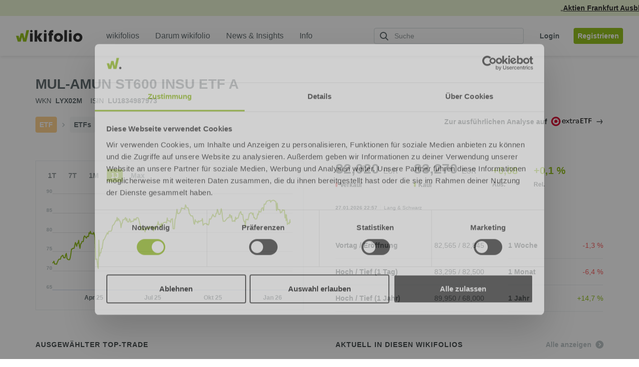

--- FILE ---
content_type: text/html; charset=utf-8
request_url: https://www.wikifolio.com/de/de/s/lu1834987973
body_size: 12889
content:



<!DOCTYPE html>
<html lang="de" dir="ltr">
<head>
        <link rel="alternate" type="application/rss+xml" title="RSS Feed" href="/de/de/blog/rss" />

    <meta charset="utf-8">
    <meta http-equiv="X-UA-Compatible" content="IE=edge">
    <meta name="format-detection" content="telephone=no">
    <meta name="version" content="1.0.0.0" />

        <meta name="robots" content="noindex, follow">

    <meta name="viewport" content="width=device-width, initial-scale=1">
    <meta name="description" content="Die MUL-AMUN ST600 INSU ETF A auf einen Blick. Betrachte die Preise und Charts in Echtzeit sowie aktuelle Anlagemöglichkeiten und Meinungen.">
        
    <meta name="title" content="MUL-AMUN ST600 INSU ETF A Realtime | Aktienkurs aktuell">

        <meta property="og:image" content="https://www.wikifolio.com/Content/Images/logo_wikifolio-200x200.png">
        <meta property="og:image:width" content="200" />
        <meta property="og:image:height" content="200" />

        <link rel="canonical" href="https://www.wikifolio.com/de/de/s/lu1834987973" />

        <link rel="alternate" href="https://www.wikifolio.com/de/at/s/lu1834987973" hreflang="de-at" />
        <link rel="alternate" href="https://www.wikifolio.com/de/ch/s/lu1834987973" hreflang="de-ch" />
        <link rel="alternate" href="https://www.wikifolio.com/de/de/s/lu1834987973" hreflang="de-de" />
        <link rel="alternate" href="https://www.wikifolio.com/en/int/s/lu1834987973" hreflang="en" />

    <title>MUL-AMUN ST600 INSU ETF A | wikifolio.com</title>

    <!-- Icons -->
    <link rel="shortcut icon" href="/Content/Images/wikifolio_favicon.ico?v=1.0.0.0" />
    <link rel="icon" sizes="16x16" href="/Content/Images/favicon-16x16.png?v=1.0.0.0" />
    <link rel="icon" sizes="32x32" href="/Content/Images/favicon-32x32.png?v=1.0.0.0" />
    <link rel="icon" sizes="192x192" href="/Content/Images/android-chrome-192x192.png?v=L-Xb1N1Oj1ofsvPdN7PgdQ2" />
    <link rel="icon" sizes="512x512" href="/Content/Images/android-chrome-512x512.png?v=Hu-rCDZ-mF82N8LxhOfTRA2" />
    <link rel="apple-touch-icon" sizes="180x180" href="/Content/Images/apple-touch-icon.png?v=x3LqSYRKy67bd1RQuqc87g2" />
    <link rel="search" type="application/opensearchdescription+xml" title="Wikifolio" href="/umbraco/surface/opensearch/getxml" />

        <link rel="preconnect" href="https://wikifolio-cdn-a2haesccb4feabf3.z02.azurefd.net/" />
        <link rel="preconnect" href="https://wikifolio.imgix.net" />
        <link rel="preconnect" href="https://www.google-analytics.com" />
        <link rel="preconnect" href="https://www.googletagmanager.com" />
        <link rel="preconnect" href="https://wwww.google.com" />

    <link rel='stylesheet'  href='https://wikifolio-cdn-a2haesccb4feabf3.z02.azurefd.net/prod/tartarus/2.252.0/assets/wikifolio.css?v=2.252.0'>

    <link rel='stylesheet'  href='https://wikifolio-cdn-a2haesccb4feabf3.z02.azurefd.net/prod/tartarus/2.252.0/assets/underlying-detail-css.css?v=2.252.0'>







    <script src='/bundles/scripts/wikifolio?v=61Jp0kIZeDyFTPn47RxqD2iywyC7V38jypEikIAzjSE1' defer></script>

    <script id='commonScript' src='https://wikifolio-cdn-a2haesccb4feabf3.z02.azurefd.net/prod/tartarus/2.252.0/assets/commons.bundle.js?v=2.252.0' defer></script>
    
    <script type="application/ld+json">{"breadcrumb":"Homepage > Category > Underlying","headline":"MUL-AMUN ST600 INSU ETF A | www.wikifolio.com","mainEntity":{"identifier":[{"@id":"#line-chart_price","@context":"http://schema.org","@type":"PropertyValue"},{"@id":"#price-table_performance","@context":"http://schema.org","@type":"PropertyValue"},{"value":"Ausgewählter Top-Trade","@id":"#line-chart_hero-trade","@context":"http://schema.org","@type":"PropertyValue"},{"value":"Aktuell in diesen wikifolios","@id":"#detail-list_related-wikifolios","@context":"http://schema.org","@type":"PropertyValue"},{"value":"Beliebtheitsindikator","@id":"#area-chart_popularity","@context":"http://schema.org","@type":"PropertyValue"},{"value":"Trading-Sentiment","@id":"#bullet-chart_trading-sentiment","@context":"http://schema.org","@type":"PropertyValue"},{"value":"Neueste Kommentare","@id":"#comments_table","@context":"http://schema.org","@type":"PropertyValue"}],"category":"Dataset","offers":[{"price":"83.27","priceCurrency":"EUR","availability":"http://schema.org/InStock","businessFunction":"http://purl.org/goodrelations/v1#Sell","itemCondition":"NewCondition","@context":"http://schema.org","@type":"Offer"}],"additionalType":"Highcharts","description":"Die MUL-AMUN ST600 INSU ETF A auf einen Blick. Betrachte die Preise und Charts in Echtzeit sowie aktuelle Anlagemöglichkeiten und Meinungen.","image":{"url":"https://www.wikifolio.com/Content/Images/logo_wikifolio-200x200.png","@context":"http://schema.org","@type":"ImageObject"},"name":"MUL-AMUN ST600 INSU ETF A","sameAs":["http://www.onvista.de/suche/?SEARCH_VALUE=LU1834987973","https://www.finanzen.net/suchergebnis.asp?strSuchString=LU1834987973","https://www.wallstreet-online.de/suche/?suche=isin&q=LU1834987973&sa=Suche"],"url":"https://www.wikifolio.com/de/de/s/lu1834987973","@context":"http://schema.org","@type":"Product"},"publisher":{"name":"Wikifolio","url":"www.wikifolio.com/de/de/home","@context":"http://schema.org","@type":"Organization"},"@context":"http://schema.org","@type":"WebPage"}</script>
    <script type="application/ld+json">{"@context":"http://schema.org","@type":"Graph","@graph":[{"mainEntity":{"about":"ETF","@context":"http://schema.org","@type":"Table"},"provider":{"name":"wikifolio Financial Technologies AG","@context":"http://schema.org","@type":"Organization"},"publisher":{"name":"wikifolio Financial Technologies AG","@context":"http://schema.org","@type":"Organization"},"description":"Die MUL-AMUN ST600 INSU ETF A auf einen Blick. Betrachte die Preise und Charts in Echtzeit sowie aktuelle Anlagemöglichkeiten und Meinungen.","name":"Zusammenfassung zur MUL-AMUN ST600 INSU ETF A","sameAs":["http://www.onvista.de/suche/?SEARCH_VALUE=LU1834987973","https://www.finanzen.net/suchergebnis.asp?strSuchString=LU1834987973","https://www.wallstreet-online.de/suche/?suche=isin&q=LU1834987973&sa=Suche"],"url":"www.wikifolio.com","@context":"http://schema.org","@type":"Dataset","keywords":["ETF > ETFs > MUL-AMUN ST600 INSU ETF A > Trading-Sentiment Gestern","ETF > ETFs > MUL-AMUN ST600 INSU ETF A > Trading-Sentiment 7 Tage","ETF > ETFs > MUL-AMUN ST600 INSU ETF A > Trading-Sentiment 1 Monat","ETF > ETFs > MUL-AMUN ST600 INSU ETF A > Trading-Sentiment 1 Jahr","ETF > ETFs > MUL-AMUN ST600 INSU ETF A > Beliebtheitsindikator"]},{"mainEntityOfPage":{"identifier":{"value":"MUL-AMUN ST600 INSU ETF A Aktienkurs","propertyID":"#price-table_performance","@context":"http://schema.org","@type":"PropertyValue"},"@id":"#line-chart_price","additionalType":"Chart","description":"MUL-AMUN ST600 INSU ETF A Aktienkurs aktuell und Value-Kennzahlen im Detail.","name":"MUL-AMUN ST600 INSU ETF A Echtzeit-Börsenkurse","@context":"http://schema.org","@type":"WebPageElement"},"mainEntity":{"about":"ETF","disambiguatingDescription":"Kursinformationen und die Kursentwicklung","@context":"http://schema.org","@type":"Table"},"description":"Entwicklung des Wertpapierkurs im vom User ausgewählten Zeitraum","name":"Kursentwicklung","@context":"http://schema.org","@type":"Dataset"},{"mainEntityOfPage":{"identifier":{"value":"MUL-AMUN ST600 INSU ETF A Aktienkurs","propertyID":"#area-chart_popularity","@context":"http://schema.org","@type":"PropertyValue"},"@id":"#line-chart_hero-trade","additionalType":"Chart","description":"MUL-AMUN ST600 INSU ETF A Aktienkurs aktuell und Value-Kennzahlen im Detail.","name":"MUL-AMUN ST600 INSU ETF A Echtzeit-Börsenkurse","@context":"http://schema.org","@type":"WebPageElement"},"mainEntity":{"about":"ETF","disambiguatingDescription":"MUL-AMUN ST600 INSU ETF A Kauf- und Verkaufszeitpunkt","@context":"http://schema.org","@type":"Table"},"description":"Ausgewählter Top-Trade von wikifolio Tradern zu diesem Wertpapier","name":"Top-Trade","@context":"http://schema.org","@type":"Dataset"},{"mainEntityOfPage":{"identifier":{"value":"MUL-AMUN ST600 INSU ETF A Aktienkurs","propertyID":"#price-table_performance","@context":"http://schema.org","@type":"PropertyValue"},"@id":"#bullet-chart_trading-sentiment","additionalType":"Chart","description":"MUL-AMUN ST600 INSU ETF A Aktienkurs aktuell und Value-Kennzahlen im Detail.","name":"MUL-AMUN ST600 INSU ETF A Echtzeit-Börsenkurse","@context":"http://schema.org","@type":"WebPageElement"},"mainEntity":{"about":"ETF","disambiguatingDescription":"die Trader-Sentiment-Analyse","@context":"http://schema.org","@type":"Table"},"description":"Käufe und Verkäufe im Zeitraum (1 Tag, 7 Tage, 1 Monat, 1 Jahr).","name":"Trading-Sentiment","@context":"http://schema.org","@type":"Dataset"},{"mainEntityOfPage":{"identifier":{"value":"MUL-AMUN ST600 INSU ETF A Aktienkurs","propertyID":"#line-chart_price","@context":"http://schema.org","@type":"PropertyValue"},"@id":"#price-table_performance","additionalType":"Chart","description":"MUL-AMUN ST600 INSU ETF A Aktienkurs aktuell und Value-Kennzahlen im Detail.","name":"MUL-AMUN ST600 INSU ETF A Echtzeit-Börsenkurse","@context":"http://schema.org","@type":"WebPageElement"},"mainEntity":{"about":"ETF","disambiguatingDescription":"Kursinformationen  Aktueller Kurs der MUL-AMUN ST600 INSU ETF A Aktie","@context":"http://schema.org","@type":"Table"},"description":"Aktueller Kaufpreis, Verkaufspreis, absolute und prozentuale Änderung.","name":"Aktueller Preis","@context":"http://schema.org","@type":"Dataset"},{"mainEntityOfPage":{"identifier":{"value":"MUL-AMUN ST600 INSU ETF A Aktienkurs","propertyID":"#line-chart_hero-trade","@context":"http://schema.org","@type":"PropertyValue"},"@id":"#area-chart_popularity","additionalType":"Chart","description":"MUL-AMUN ST600 INSU ETF A Aktienkurs aktuell und Value-Kennzahlen im Detail.","name":"MUL-AMUN ST600 INSU ETF A Echtzeit-Börsenkurse","@context":"http://schema.org","@type":"WebPageElement"},"mainEntity":{"about":"ETF","disambiguatingDescription":"Anteil der wikifolios mit diesem Wertpapier im aktuellen Portfolio","@context":"http://schema.org","@type":"Table"},"description":"Anteil der wikifolios mit diesem Wertpapier im aktuellen Portolio","name":"Beliebtheitsindikator","@context":"http://schema.org","@type":"Dataset"},{"mainEntityOfPage":{"identifier":{"value":"MUL-AMUN ST600 INSU ETF A Aktienkurs","propertyID":"#area-chart_popularity","@context":"http://schema.org","@type":"PropertyValue"},"@id":"#detail-list_related-wikifolios","additionalType":"Chart","description":"MUL-AMUN ST600 INSU ETF A Aktienkurs aktuell und Value-Kennzahlen im Detail.","name":"MUL-AMUN ST600 INSU ETF A Echtzeit-Börsenkurse","@context":"http://schema.org","@type":"WebPageElement"},"mainEntity":{"about":"ETF","disambiguatingDescription":"Aktuell in diesen wikifolios","@context":"http://schema.org","@type":"Table"},"description":"Das Wertpapier ist in den folgenden wikifolios enthalten","name":"wikifolios mit diesem Wertpapier","@context":"http://schema.org","@type":"Dataset"},{"mainEntityOfPage":{"@id":"#comments_table","additionalType":"Chart","description":"MUL-AMUN ST600 INSU ETF A Aktienkurs aktuell und Value-Kennzahlen im Detail.","name":"MUL-AMUN ST600 INSU ETF A Echtzeit-Börsenkurse","@context":"http://schema.org","@type":"WebPageElement"},"mainEntity":{"about":"ETF","disambiguatingDescription":"Diskussion zu MUL-AMUN ST600 INSU ETF A. Aktuelle Kommentare und Meinungen","@context":"http://schema.org","@type":"Table"},"description":"Neueste Kommentare zum Wertpapier von unseren Tradern","name":"Neueste Kommentare","@context":"http://schema.org","@type":"Dataset"}]}</script>

</head>
<body class="js-nav--openable js-search--openable display-news-ticker">
    <noscript><iframe src="//www.googletagmanager.com/ns.html?id=GTM-WG63CJ" height="0" width="0" style="display: none; visibility: hidden"></iframe></noscript>
    <div class="js-spritesheets"></div>
    <div id="top"></div>
    <div id="page-content" class="">



<header class="c-header js-header js-nav--openable">
    <a class="c-skip-link" href="#main-content">
        Zum Inhalt springen
        <svg class="c-skip-link__arrow-icon">
            <use xlink:href="#icon-arrow-right" />
        </svg>
    </a>

        <div class="c-header__news_ticker js-news-ticker"></div>

    <div class="c-header__content">
        <div class="c-header__container">
            <a class="c-header__logo-link gtm-logo " href="/de/de/home" aria-label="wikifolio Financial Technologies">
                <svg class="c-header__logo ">
                        <use xlink:href="#icon-wf-logo"/>
                </svg>
            </a>
            <div class="c-header__sm-btn">
                <button class="c-btn-no-animation js-search-toggler gtm-header-action__search"
                    aria-controls="root-header-search" aria-expanded="false" aria-label="Suchfeld &#246;ffnen"
                    type="button">
                    <svg class="c-btn-no-animation__icon">
                        <use xlink:href="#icon-loupe" />
                    </svg>
                </button>
                <button class="c-btn-no-animation u-ml-1 js-mobile-menu gtm-header-action__burger"
                    aria-controls="root-nav-menu-sm" aria-expanded="false" aria-label="Benutzermen&#252; &#246;ffnen"
                    type="button" data-open-label="Benutzermen&#252; &#246;ffnen" data-close-label="Benutzermen&#252; schlie&#223;en">
                    <span class="c-btn-no-animation__icon c-hamburger js-nav--openable">
                        <span class="c-hamburger__bar"></span>
                        <span class="c-hamburger__bar"></span>
                        <span class="c-hamburger__bar"></span>
                    </span>
                </button>
            </div>
            <nav class="c-header__menu js-header__menu">
                
<ul class="c-nav-menu " role="menubar">
    <li class="c-nav-menu__item c-caret__wrapper"
        role="none" aria-haspopup=&quot;true&quot;>
            <span class="c-nav-menu__link  " role="menuitem">
                <span class="c-nav-menu__link-text">
                    wikifolios
                </span>
            </span>
            <ul class="c-nav-menu c-nav-menu--sub" role="menu">
                <li class="c-nav-menu__item c-nav-menu__item--sub" role="none">
                    <a class="c-nav-menu__link gtm-nav-menu__link  c-nav-menu__link--sub "
                        href="/de/de/l/alpha-fuer-alle" role="menuitem">
                        <span class="c-nav-menu__link-text">Alpha f&#252;r alle!</span>
                            <div class="c-tag c-tag--green c-tag--plain c-tag--no-event u-ml-1 u-plr-1">Neu</div>
                    </a>
                </li>
                <li class="c-nav-menu__item c-nav-menu__item--sub" role="none">
                    <a class="c-nav-menu__link gtm-nav-menu__link  c-nav-menu__link--sub "
                        href="/de/de/alle-wikifolios/uebersicht" role="menuitem">
                        <span class="c-nav-menu__link-text">Highlights</span>
                    </a>
                </li>
                <li class="c-nav-menu__item c-nav-menu__item--sub" role="none">
                    <a class="c-nav-menu__link gtm-nav-menu__link  c-nav-menu__link--sub "
                        href="/de/de/alle-wikifolios/suche" target="_self" role="menuitem">
                        <span class="c-nav-menu__link-text">Suche</span>
                    </a>
                </li>
                <li class="c-nav-menu__item c-nav-menu__item--sub" role="none">
                    <a class="c-nav-menu__link gtm-nav-menu__link  c-nav-menu__link--sub "
                        href="/de/de/l/sparplan-hub/sparplan-overview" role="menuitem">
                        <span class="c-nav-menu__link-text">Sparplan</span>
                    </a>
                </li>
            </ul>
    </li>
    <li class="c-nav-menu__item c-caret__wrapper"
        role="none" >
            <a class="c-nav-menu__link  c-nav-menu--main gtm-nav-menu__link   "
               href="/de/de/l/darum-wikifolio" role="menuitem">
                <span class="c-nav-menu__link-text">
                    Darum wikifolio
                 </span>
            </a>
    </li>
    <li class="c-nav-menu__item c-caret__wrapper"
        role="none" aria-haspopup=&quot;true&quot;>
            <span class="c-nav-menu__link  " role="menuitem">
                <span class="c-nav-menu__link-text">
                    News &amp; Insights
                </span>
            </span>
            <ul class="c-nav-menu c-nav-menu--sub" role="menu">
                <li class="c-nav-menu__item c-nav-menu__item--sub" role="none">
                    <a class="c-nav-menu__link gtm-nav-menu__link  c-nav-menu__link--sub "
                        href="https://wikifolio.app.link/wikifolio-app-navigation-download" role="menuitem">
                        <span class="c-nav-menu__link-text">Smart News App</span>
                            <div class="c-tag c-tag--green c-tag--plain c-tag--no-event u-ml-1 u-plr-1">Neu</div>
                    </a>
                </li>
                <li class="c-nav-menu__item c-nav-menu__item--sub" role="none">
                    <a class="c-nav-menu__link gtm-nav-menu__link  c-nav-menu__link--sub "
                        href="/de/de/blog/artikel" role="menuitem">
                        <span class="c-nav-menu__link-text">Blog</span>
                    </a>
                </li>
                <li class="c-nav-menu__item c-nav-menu__item--sub" role="none">
                    <a class="c-nav-menu__link gtm-nav-menu__link  c-nav-menu__link--sub "
                        href="/de/de/stock-insights" role="menuitem">
                        <span class="c-nav-menu__link-text">Aktien-Insights</span>
                    </a>
                </li>
                <li class="c-nav-menu__item c-nav-menu__item--sub" role="none">
                    <a class="c-nav-menu__link gtm-nav-menu__link  c-nav-menu__link--sub "
                        href="/de/de/l/research" role="menuitem">
                        <span class="c-nav-menu__link-text">Research</span>
                            <div class="c-tag c-tag--green c-tag--plain c-tag--no-event u-ml-1 u-plr-1">Neu</div>
                    </a>
                </li>
            </ul>
    </li>
    <li class="c-nav-menu__item c-caret__wrapper"
        role="none" aria-haspopup=&quot;true&quot;>
            <span class="c-nav-menu__link  " role="menuitem">
                <span class="c-nav-menu__link-text">
                    Info
                </span>
            </span>
            <ul class="c-nav-menu c-nav-menu--sub" role="menu">
                <li class="c-nav-menu__item c-nav-menu__item--sub" role="none">
                    <a class="c-nav-menu__link gtm-nav-menu__link  c-nav-menu__link--sub "
                        href="/de/de/wie-investieren/so-funktionierts" target="_blank" role="menuitem">
                        <span class="c-nav-menu__link-text">Hilfecenter</span>
                    </a>
                </li>
                <li class="c-nav-menu__item c-nav-menu__item--sub" role="none">
                    <a class="c-nav-menu__link gtm-nav-menu__link  c-nav-menu__link--sub "
                        href="/de/de/l/events-und-termine" role="menuitem">
                        <span class="c-nav-menu__link-text">Events und Termine</span>
                            <div class="c-tag c-tag--green c-tag--plain c-tag--no-event u-ml-1 u-plr-1">Neu</div>
                    </a>
                </li>
                <li class="c-nav-menu__item c-nav-menu__item--sub" role="none">
                    <a class="c-nav-menu__link gtm-nav-menu__link  c-nav-menu__link--sub "
                        href="/de/de/l/mh/brokervergleich" role="menuitem">
                        <span class="c-nav-menu__link-text">Brokervergleich</span>
                    </a>
                </li>
                <li class="c-nav-menu__item c-nav-menu__item--sub" role="none">
                    <a class="c-nav-menu__link gtm-nav-menu__link  c-nav-menu__link--sub "
                        href="/de/de/legal/kontakt" role="menuitem">
                        <span class="c-nav-menu__link-text">Kontakt</span>
                    </a>
                </li>
            </ul>
    </li>
</ul>

            </nav>
            <div class="c-header__action hidden-xs hidden-sm">
                <div class="c-header-action">
    <button class="c-btn c-btn-link c-btn-link--grey-fossil hidden-lg js-search-toggler gtm-header-action__search" aria-controls="root-header-search" aria-expanded="false" aria-label="Suchfeld &#246;ffnen" type="button">
        <svg class="c-btn__icon">
            <use xlink:href="#icon-loupe"></use>
        </svg>
    </button>
    <div id="root-search-autocomplete" class="c-header-action__visible-search hidden-md" data-placeholder="Suche" data-hintplaceholder=""></div>
    <div>
<button class="c-btn c-btn-link c-btn-link--grey-fossil js-login-button u-ml-3 gtm-nav-menu__login">
    <span class="c-btn__label">
        Login
    </span>
</button>
<a class="c-btn c-btn-full c-btn-full--green u-ml-2 gtm-nav-menu__link" href="/de/de/account/registrierung?urlref=%2fde%2fde%2fs%2flu1834987973">
    <span class="c-btn__label">
        Registrieren
    </span>
</a>
    </div>
</div>

            </div>
        </div>
        <div id="root-header-search" class="c-header-search js-search--openable">
    <div id="root-search" class="u-fx-grow"></div>
    <button class="c-btn c-btn--lg c-btn-hidden c-btn-hidden--green u-mlr-0 hidden-md hidden-lg u-fx-no-shrink js-search-toggler" aria-controls="root-header-search" aria-expanded="false">
        <span class="c-btn__label">Abbrechen</span>
    </button>
    <div class="visible-md-block c-header-search__link">
        <a class="c-arrow-link c-arrow-link--green u-fw-sb" href="/de/de/alle-wikifolios/suche">
            <span class="c-arrow-link__text">Alle wikifolios</span>
            <span class="c-arrow-link__icon">
                <svg class="u-arrow-circle u-arrow-circle--stroke">
                    <use xlink:href="#icon-arrow-circle"></use>
                </svg>
            </span>
        </a>
    </div>
    <button class="c-btn c-btn-hidden c-btn-hidden--grey-ash u-mlr-0 visible-md-block u-fx-no-shrink js-search-toggler" aria-label="Abbrechen" aria-controls="root-header-search" aria-expanded="false">
        <svg class="c-btn__icon">
            <use xlink:href="#icon-cross"/>
        </svg>
    </button>
</div>


    </div>
</header>

<div class="c-nav-overlay js-nav--openable" id="root-nav-menu-sm">
    <div class="c-nav-overlay__menu js-header__menu-sm">
        <div class="c-nav-menu-sm js-nav--openable" role="menubar">
        <div class="accordion-item c-nav-menu-sm__accordion-nav-item" role="menuitem" >
          <div class="accordion-header c-nav-menu-sm__accordion-nav-header collapsed" data-toggle="collapse" data-href="/de/de/alle-wikifolios/uebersicht" href="#nav-link-0">

                <span class="accordion-heading">
                    wikifolios
                </span>
                <svg class="c-nav-menu-sm__link-icon c-caret c-caret--sm u-c-grey-fossil u-ml-1">
                    <use xlink:href="#icon-caret-new"></use>
                </svg>
          </div>
          <div id="nav-link-0" class="accordion-collapse collapse c-nav-menu-sm--sub">
                <ul class="c-nav-menu-sm " role="menu">

                        <li class="c-nav-menu-sm__item c-nav-menu-sm__item--sub" role="menuitem">
                            <a class="c-nav-menu-sm__link gtm-nav-menu__link  c-nav-menu-sm__link--sub "
                    href="/de/de/l/alpha-fuer-alle">
                                <span class="c-nav-menu-sm__link-text">Alpha f&#252;r alle!</span>
                                    <div class="c-tag c-tag--green c-tag--plain c-tag--no-event u-ml-1 u-plr-1">Neu</div>
                            </a>
                        </li>
                        <li class="c-nav-menu-sm__item c-nav-menu-sm__item--sub" role="menuitem">
                            <a class="c-nav-menu-sm__link gtm-nav-menu__link  c-nav-menu-sm__link--sub "
                    href="/de/de/alle-wikifolios/uebersicht">
                                <span class="c-nav-menu-sm__link-text">Highlights</span>
                            </a>
                        </li>
                        <li class="c-nav-menu-sm__item c-nav-menu-sm__item--sub" role="menuitem">
                            <a class="c-nav-menu-sm__link gtm-nav-menu__link  c-nav-menu-sm__link--sub "
                    href="/de/de/alle-wikifolios/suche">
                                <span class="c-nav-menu-sm__link-text">Suche</span>
                            </a>
                        </li>
                        <li class="c-nav-menu-sm__item c-nav-menu-sm__item--sub" role="menuitem">
                            <a class="c-nav-menu-sm__link gtm-nav-menu__link  c-nav-menu-sm__link--sub "
                    href="/de/de/l/sparplan-hub/sparplan-overview">
                                <span class="c-nav-menu-sm__link-text">Sparplan</span>
                            </a>
                        </li>
                </ul>
            </div>
        </div>
        <div class="accordion-item c-nav-menu-sm__accordion-nav-item" role="menuitem" >
          <div class="accordion-header c-nav-menu-sm__accordion-nav-header collapsed" data-toggle="" data-href="/de/de/l/darum-wikifolio" href="#nav-link-1">

                <a class="gtm-nav-menu__link  "
                    href="/de/de/l/darum-wikifolio">
                    <span class="c-nav-menu-sm__link-text">
                     Darum wikifolio
                    </span>
                </a>
          </div>
          <div id="nav-link-1" class="accordion-collapse collapse c-nav-menu-sm--sub">
            </div>
        </div>
        <div class="accordion-item c-nav-menu-sm__accordion-nav-item" role="menuitem" >
          <div class="accordion-header c-nav-menu-sm__accordion-nav-header collapsed" data-toggle="collapse" data-href="/de/de/blog/artikel" href="#nav-link-2">

                <span class="accordion-heading">
                    News &amp; Insights
                </span>
                <svg class="c-nav-menu-sm__link-icon c-caret c-caret--sm u-c-grey-fossil u-ml-1">
                    <use xlink:href="#icon-caret-new"></use>
                </svg>
          </div>
          <div id="nav-link-2" class="accordion-collapse collapse c-nav-menu-sm--sub">
                <ul class="c-nav-menu-sm " role="menu">

                        <li class="c-nav-menu-sm__item c-nav-menu-sm__item--sub" role="menuitem">
                            <a class="c-nav-menu-sm__link gtm-nav-menu__link  c-nav-menu-sm__link--sub "
                    href="https://wikifolio.app.link/wikifolio-app-navigation-download">
                                <span class="c-nav-menu-sm__link-text">Smart News App</span>
                                    <div class="c-tag c-tag--green c-tag--plain c-tag--no-event u-ml-1 u-plr-1">Neu</div>
                            </a>
                        </li>
                        <li class="c-nav-menu-sm__item c-nav-menu-sm__item--sub" role="menuitem">
                            <a class="c-nav-menu-sm__link gtm-nav-menu__link  c-nav-menu-sm__link--sub "
                    href="/de/de/blog/artikel">
                                <span class="c-nav-menu-sm__link-text">Blog</span>
                            </a>
                        </li>
                        <li class="c-nav-menu-sm__item c-nav-menu-sm__item--sub" role="menuitem">
                            <a class="c-nav-menu-sm__link gtm-nav-menu__link  c-nav-menu-sm__link--sub "
                    href="/de/de/stock-insights">
                                <span class="c-nav-menu-sm__link-text">Aktien-Insights</span>
                            </a>
                        </li>
                        <li class="c-nav-menu-sm__item c-nav-menu-sm__item--sub" role="menuitem">
                            <a class="c-nav-menu-sm__link gtm-nav-menu__link  c-nav-menu-sm__link--sub "
                    href="/de/de/l/research">
                                <span class="c-nav-menu-sm__link-text">Research</span>
                                    <div class="c-tag c-tag--green c-tag--plain c-tag--no-event u-ml-1 u-plr-1">Neu</div>
                            </a>
                        </li>
                </ul>
            </div>
        </div>
        <div class="accordion-item c-nav-menu-sm__accordion-nav-item" role="menuitem" >
          <div class="accordion-header c-nav-menu-sm__accordion-nav-header collapsed" data-toggle="collapse" data-href="/de/de/hilfe" href="#nav-link-3">

                <span class="accordion-heading">
                    Info
                </span>
                <svg class="c-nav-menu-sm__link-icon c-caret c-caret--sm u-c-grey-fossil u-ml-1">
                    <use xlink:href="#icon-caret-new"></use>
                </svg>
          </div>
          <div id="nav-link-3" class="accordion-collapse collapse c-nav-menu-sm--sub">
                <ul class="c-nav-menu-sm " role="menu">

                        <li class="c-nav-menu-sm__item c-nav-menu-sm__item--sub" role="menuitem">
                            <a class="c-nav-menu-sm__link gtm-nav-menu__link  c-nav-menu-sm__link--sub "
                    href="/de/de/wie-investieren/so-funktionierts">
                                <span class="c-nav-menu-sm__link-text">Hilfecenter</span>
                            </a>
                        </li>
                        <li class="c-nav-menu-sm__item c-nav-menu-sm__item--sub" role="menuitem">
                            <a class="c-nav-menu-sm__link gtm-nav-menu__link  c-nav-menu-sm__link--sub "
                    href="/de/de/l/events-und-termine">
                                <span class="c-nav-menu-sm__link-text">Events und Termine</span>
                                    <div class="c-tag c-tag--green c-tag--plain c-tag--no-event u-ml-1 u-plr-1">Neu</div>
                            </a>
                        </li>
                        <li class="c-nav-menu-sm__item c-nav-menu-sm__item--sub" role="menuitem">
                            <a class="c-nav-menu-sm__link gtm-nav-menu__link  c-nav-menu-sm__link--sub "
                    href="/de/de/l/mh/brokervergleich">
                                <span class="c-nav-menu-sm__link-text">Brokervergleich</span>
                            </a>
                        </li>
                        <li class="c-nav-menu-sm__item c-nav-menu-sm__item--sub" role="menuitem">
                            <a class="c-nav-menu-sm__link gtm-nav-menu__link  c-nav-menu-sm__link--sub "
                    href="/de/de/legal/kontakt">
                                <span class="c-nav-menu-sm__link-text">Kontakt</span>
                            </a>
                        </li>
                </ul>
            </div>
        </div>
</div>

    </div>
    <div class="c-nav-overlay__footer">
            <button class="c-btn c-btn--lg c-btn--full-width c-btn-ghost c-btn-ghost--green c-nav-overlay__footer-btn js-login-button gtm-nav-menu__login">
                <span class="c-btn__label">Login</span>
            </button>
            <a href="/de/de/account/registrierung?urlref=%2fde%2fde%2fs%2flu1834987973" class="c-btn c-btn--lg c-btn--full-width c-btn-full c-btn-full--green c-nav-overlay__footer-btn gtm-nav-menu__link">
                <span class="c-btn__label">Registrieren</span>
            </a>
    </div>
</div>

<div class="c-search-overlay js-search--openable">
    <div class="text-center">
        <a href="/de/de/alle-wikifolios/suche" class="c-btn c-btn-full c-btn-full--green">
            <span class="c-btn__label">Alle wikifolios</span>
        </a>
    </div>
</div>

        <main id="main-content" class="o-content   ">
            <div class="js-toast__area"></div>
            <div class="js-comparer-msg c-comparer-msg
                 
                 
                 c-comparer-msg--closed">
            </div>
            





<section class="c-underlying-detail ">
    <div class="container">
        
        <header class="row c-underlying-detail__header">
            <div class="col-xs-12 c-underlying-detail__top-wrapper">
                <div class="c-underlying-detail__top-info-heading">
                    <h1 class="c-underlying-detail__desc">
                        MUL-AMUN ST600 INSU ETF A
                    </h1>
                    <dl class="c-underlying-info u-mb-3">
                        <dt class="c-underlying-info__label">WKN</dt>
                        <dd class="c-underlying-info__value u-mr-2">LYX02M</dd>
                        <dt class="c-underlying-info__label">ISIN</dt>
                        <dd class="c-underlying-info__value gtm-underlying-detail__ids__value">LU1834987973</dd>
                    </dl>
                </div>
                <div class="js-follow-button"></div>
            </div>
            <ul class="c-underlying-detail__investment-tags col-xs-12 col-sm-6">
                <li class="c-underlying-detail__investment-tags--universe c-underlying-detail__investment-tags--group-630">
                    ETF
                </li>
                <li class="c-underlying-detail__investment-tags--divider">
                    <svg xmlns="http://www.w3.org/2000/svg" width="10" height="9" viewBox="0 0 8 5">
                        <polyline fill="none" stroke="#BBC4C7" stroke-width="1.1" points="2.5 -.5 5.5 2.5 2.5 5.5" transform="rotate(0 4 2.5)" />
                    </svg>
                </li>
                            <li class="c-underlying-detail__investment-tags--universe">
                                ETFs
                            </li>

            </ul>
            <div class="col-xs-12 col-sm-6 c-underlying-detail__partner-links">
                    <a href="https://extraetf.com/de/etf-profile/LU1834987973?affiliate=wikifolio" class="c-arrow-link c-arrow-link--revised u-mb-0 u-fw-sb gtm-underlying-detail__actions-link" target="_blank">
                        <span class="c-arrow-link__text">

    <div class="c-partner-links">
            <span class="c-partner-links__label">Zur ausf&#252;hrlichen Analyse auf</span>




    <img class="c-partner-links__logo" width=81 height=19
         src="https://wikifoliostorage.blob.core.windows.net/prod-cms-media/632893/extraetf.png" alt="" />
    </div>
</span>
                        <span class="c-arrow-link__icon"><svg viewBox="0 0 24 24" focusable="false" width="16px" class="u-arrow-straight">
    <g fill="none" fill-rule="evenodd">
        <path d="M0 0h24v24H0z"></path>
        <g stroke="currentColor" stroke-linecap="round" stroke-linejoin="round" stroke-width="2">
            <path d="M19 12H4M16 18l4-6-4-6"></path>
        </g>
    </g>
</svg></span>
                    </a>
            </div>
        </header>
        

    <section class="row c-underlying-detail__content">

<div id="line-chart_price" class="c-underlying-detail__price-chart c-wfchart js-wfchart c-wfchart--loading js-tab">
    <div class="c-wfchart__controls">
        <ul class="c-navigation-pills">
            <li class="c-navigation-pills__item">
                <a class="c-navigation-pills__link js-wfchart__range-link gtm-navigation-pills__link" data-chart-range="86400000">
                    1T
                </a>
            </li>
            <li class="c-navigation-pills__item">
                <a class="c-navigation-pills__link js-wfchart__range-link gtm-navigation-pills__link" data-chart-range="604800000">
                    7T
                </a>
            </li>
            <li class="c-navigation-pills__item">
                <a class="c-navigation-pills__link js-wfchart__range-link gtm-navigation-pills__link" data-chart-range="2629800000">
                    1M
                </a>
            </li>
            <li class="c-navigation-pills__item">
                <a class="c-navigation-pills__link c-navigation-pills__link--active js-wfchart__range-link gtm-navigation-pills__link" data-chart-range="31557600000">
                    1J
                </a>
            </li>
            <li class="c-navigation-pills__item">
                <a class="c-navigation-pills__link js-wfchart__range-link  gtm-navigation-pills__link" data-chart-range="-1">
                    Max
                </a>
            </li>
        </ul>
    </div>
    <div class="c-wfchart__root js-wfchart__root">
        <div class="c-wfchart__error">
            <svg class="c-wfchart__error-image" xmlns="http://www.w3.org/2000/svg" xmlns:xlink="http://www.w3.org/1999/xlink" width="122" height="99">
                <use xlink:href="#magnifying-glass-content-line-chart" />
            </svg>
            <strong class="c-wfchart__error-message">
                Es ist ein Fehler beim Laden der Chart-Daten aufgetreten.
            </strong>
        </div>
    </div>
</div>



<div id="price-table_performance" class="c-price-table__header js-price-table__header">
    <div class="c-price-table__header__price">
        <p class="c-price-table__title">
            <span class="c-price-table__title__sell-value c-price-table__title-value ">
                82,020
                <span class="c-price-table__title-currency"> EUR</span>
            </span>
            <span class="c-price-table__title__sell-label c-price-table__title-label">Verkauf</span>
        </p>
        <p class="c-price-table__title ">
            <span class="c-price-table__title__buy-value c-price-table__title-value ">
                83,270
                <span class="c-price-table__title-currency"> EUR</span>
            </span>
            <span class="c-price-table__title__buy-label c-price-table__title-label">Kauf</span>
        </p>
    </div>
    <div class="c-price-table__header__price c-price-table__header__price--small">
        <p class="c-price-table__title">
            <span class="c-price-table__title__price--small-value u-positive ">
+0,08            </span>
            <span class="c-price-table__title__price--small-label ">Abs.</span>
        </p>
        <p class="c-price-table__title">
            <span class="c-price-table__title__price--small-value u-positive ">
                +0,1 %
            </span>
            <span class="c-price-table__title__price--small-label ">Rel.</span>
        </p>
    </div>
    <span class="c-price-table__date-market-info">
        <span class="c-price-table__date-market-info-date">27.01.2026 22:57</span><span>Lang &amp; Schwarz</span>
    </span>
</div>
<div class="c-price-table__content js-price-table__content">
    <ul class="c-price-table__list">
        <li class="c-price-table__list-item">
            <span class="c-price-table__list-item__label">Vortag / Er&#246;ffnung</span>
            <span class="c-price-table__list-item__value">
                82,565 / 82,845
            </span>
        </li>
        <li class="c-price-table__list-item">
            <span class="c-price-table__list-item__label">Hoch / Tief (1 Tag)</span>
            <span class="c-price-table__list-item__value">
                83,295 / 82,500
            </span>
        </li>
        <li class="c-price-table__list-item">
            <span class="c-price-table__list-item__label">Hoch / Tief (1 Jahr)</span>
            <span class="c-price-table__list-item__value">
                89,950 / 68,000
            </span>
        </li>
    </ul>

    <ul class="c-price-table__list">
        <li class="c-price-table__list-item">
            <span class="c-price-table__list-item__label">1 Woche</span>
            <span class="c-price-table__list-item__value u-negative">
                -1,3 %
            </span>
        </li>
        <li class="c-price-table__list-item">
            <span class="c-price-table__list-item__label">1 Monat</span>
            <span class="c-price-table__list-item__value u-negative">
                -6,4 %
            </span>
        </li>
        <li class="c-price-table__list-item">
            <span class="c-price-table__list-item__label">1 Jahr</span>
            <span class="c-price-table__list-item__value u-positive">
                +14,7 %
            </span>
        </li>
    </ul>
</div>


    <div id="line-chart_hero-trades" class="c-underlying-detail__hero-trades c-hero-trades">
        <h2 class="c-underlying-detail__block-title">
            Ausgew&#228;hlter Top-Trade
        </h2>
        <div class="c-hero-trades__error">
            <svg xmlns="http://www.w3.org/2000/svg" xmlns:xlink="http://www.w3.org/1999/xlink" width="122" height="99">
                <use xlink:href="#magnifying-glass-content-line-chart" />
            </svg>
            <strong class="c-hero-trades__error__message">
                F&#252;r dieses Wertpapier gab es noch keinen Top-Trade.
            </strong>
        </div>
    </div>
<div id="detail-list_related-wikifolios" class="c-underlying-detail__related-wikifolios">

    <h2 class="c-related-wikifolios__header">
        Aktuell in diesen wikifolios
    </h2>
    <a class="c-related-wikifolios__header-link gtm-related-wikifolios__header__link"
        href="/de/de/alle-wikifolios/suche?sortOrder=asc&amp;sortBy=topwikis&amp;searchTerm=LU1834987973"
        target="_self">
        <span class="c-arrow-link__text">Alle anzeigen</span>
        <span class="c-arrow-link__icon"><svg class="u-arrow-circle" viewBox="0 0 16 16" width="16" height="16">
  <g fill="none" fill-rule="evenodd">
    <circle cx="8" cy="8" r="8" />
    <polyline stroke="#FFF" stroke-linecap="round" stroke-width="1.5" points="7 5 10 8 7 11"/>
  </g>
</svg>
</span>
    </a>
    <div class="c-related-wikifolios js-related-wikifolios">
<script id="traded-in-cards" type="text/json">[{"wikifolioId":"f81ff2cb-7a3e-47f1-abc9-8ddc73022792","wikifolioDescription":"Fast alles ist erlaubt","wikifolioUrl":"/de/de/w/wf00388889","wikifolioIsin":null,"wikifolioWkn":null,"wikifolioSymbol":"WF00388889","traderId":"00000000-0000-0000-0000-000000000000","traderEmail":null,"traderImageUrl":null,"traderName":"GreenLady","traderFirstname":null,"traderLastname":null,"isTraderLegitimized":false,"creationDate":"2014-11-10T08:03:16.677","rankingValues":null,"ranking":"perfever","isLinkable":false,"chartImageUrl":"https://wikifolio-cdn-a2haesccb4feabf3.z02.azurefd.net/prod/charts/f81ff2cb-7a3e-47f1-abc9-8ddc73022792_preview.png?v=28-01-2026","riskSeverityName":"","riskValue":"-","rankingValue":{"value":"+55,1 %","label":"seit 10.11.2014","className":"u-positive"},"className":null}]</script>    </div>
</div>
<div class="c-underlying-detail__in-portfolio">
    <h2 class="c-underlying-detail__block-title">
        Beliebtheitsindikator
    </h2>
    <div class="js-wfchart-area c-wfchart c-wfchart--loading c-underlying-detail__chart c-underlying-detail__area-chart">
        <div id="area-chart_popularity" class="c-wfchart__root js-wfchart-area__root">
            <div class="c-wfchart__error">
                <svg class="c-wfchart__error-image" xmlns="http://www.w3.org/2000/svg" xmlns:xlink="http://www.w3.org/1999/xlink" width="122" height="99">
                    <use xlink:href="#magnifying-glass-content-line-chart" />
                </svg>
                <strong class="c-wfchart__error-message">
                    Es ist ein Fehler beim Laden der Chart-Daten aufgetreten.
                </strong>
            </div>
        </div>
    </div>
</div>
<div class="c-underlying-detail__trading-sentiment">
    <h2 class="c-underlying-detail__block-title">
        Trading-Sentiment
    </h2>
    <div class="js-wfchart-horizontal c-wfchart c-wfchart--loading c-underlying-detail__chart">
        <div id="bullet-chart_trading-sentiment" class="c-wfchart__root js-wfchart-horizontal__root">
            <div class="c-wfchart__error">
                <svg class="c-wfchart__error-image" xmlns="http://www.w3.org/2000/svg" xmlns:xlink="http://www.w3.org/1999/xlink" width="122" height="99">
                    <use xlink:href="#magnifying-glass-content-list" />
                </svg>
                <strong class="c-wfchart__error-message">
                    Es ist ein Fehler beim Laden der Chart-Daten aufgetreten.
                </strong>
            </div>
        </div>
    </div>
</div><div class="c-underlying-detail__summary-link">
    <a href="/de/de/stock-insights" target="_self" class="c-arrow-link c-arrow-link--revised u-mb-0 u-fw-sb">
        <span class="c-arrow-link__text">Weitere Aktien-Insights</span>
        <span class="c-arrow-link__icon"><svg viewBox="0 0 24 24" focusable="false" width="16px" class="u-arrow-straight">
    <g fill="none" fill-rule="evenodd">
        <path d="M0 0h24v24H0z"></path>
        <g stroke="currentColor" stroke-linecap="round" stroke-linejoin="round" stroke-width="2">
            <path d="M19 12H4M16 18l4-6-4-6"></path>
        </g>
    </g>
</svg></span>
    </a>
</div>                        <div id="comments_table" class="c-underlying-detail__latest-comments js-comments-section"></div>
<div class="c-underlying-detail__engagement-block">
        </div>    </section>

    </div>
</section>
        </main>
        <div class="js-wfmodal"></div>

            <footer class="o-footer">
    <div class="c-contact-footer">
        <div class="container">
            <div class="c-contact-footer__wrapper">
                <span class="c-contact-footer__description visible-lg">
                    Fragen? Besuche das Hilfecenter oder kontaktiere uns:
                </span>
                <div class="c-contact-footer__link-wrapper">
                    <a class="c-contact-footer__contact c-contact-footer__link gtm-phone" href="tel:+4921124790770">
                        <svg class="c-contact-footer__contact-icon"><use xlink:href="#icon-phone" /></svg>
                        <span class="c-contact-footer__contact-text">+49 (0) 211 247 907 70</span>
                    </a>
                    <a class="c-contact-footer__contact c-contact-footer__link gtm-contact__mail" href="mailto:service@wikifolio.com">
                        <svg class="c-contact-footer__contact-icon"><use xlink:href="#icon-mail" /></svg>
                        <span class="c-contact-footer__contact-text">service@wikifolio.com</span>
                    </a>
                </div>
            </div>
        </div>
    </div>
    <div class="c-footer">
        <div class="container">
            <div class="c-footer__wrapper">
                <div class="c-footer__link-wrapper--all">
                <div class="c-footer__link-wrapper--left">
                    <div class="c-footer__list-container c-footer__list-container--wikifolio">
                        <h4 class="c-footer__list-headline">
                            Entdecke
                        </h4>
                        <ul class="c-footer__list">
                                <li>
                                    <a class="c-footer__link" href="/de/de/alle-wikifolios/uebersicht" target="_self">Aktuelle wikifolios</a>
                                </li>
                                <li>
                                    <a class="c-footer__link" href="/de/de/blog/artikel" target="_self">Investmenttrends</a>
                                </li>
                                <li>
                                    <a class="c-footer__link" href="/de/de/die-wikifolio-trader">wikifolio Trader</a>
                                </li>
                                <li>
                                    <a class="c-footer__link" href="/de/de/l/newsletter-abonnieren">wikifolio Newsletter</a>
                                </li>
                        </ul>
                    </div>
                    <div class="c-footer__list-container c-footer__list-container--help">
                        <h4 class="c-footer__list-headline">
                            Hilfe
                        </h4>
                        <ul class="c-footer__list">
                                <li>
                                    <a class="c-footer__link" href="/de/de/wie-investieren/so-funktionierts" target="_blank">Hilfecenter</a>
                                </li>
                                <li>
                                    <a class="c-footer__link" href="/de/de/legal/kontakt" target="_self">Kontakt</a>
                                </li>
                                <li>
                                    <a class="c-footer__link" href="/de/de/l/darum-wikifolio">Darum wikifolio</a>
                                </li>
                                <li>
                                    <a class="c-footer__link" href="/de/de/l/mh/brokervergleich">Brokervergleich</a>
                                </li>
                        </ul>
                    </div>
                </div>
                    <div class="c-footer__link-wrapper--right">
                        <div class="c-footer__list-container">
                            <h4 class="c-footer__list-headline">
                                wikifolio
                            </h4>
                            <ul class="c-footer__list">
                                    <li>
                                        <a class="c-footer__link" href="/de/de/ueber-wikifolio">&#220;ber uns</a>
                                    </li>
                                    <li>
                                        <a class="c-footer__link" href="/de/de/ueber-wikifolio/jobs" target="_self">Jobs</a>
                                    </li>
                                    <li>
                                        <a class="c-footer__link" href="/de/de/ueber-wikifolio/presse" target="_self">Presse</a>
                                    </li>
                                    <li>
                                        <a class="c-footer__link" href="/de/de/ueber-wikifolio/partner" target="_self">Partner</a>
                                    </li>
                                    <li>
                                        <a class="c-footer__link" href="/de/de/l/affiliate-partner">Affiliate Programm</a>
                                    </li>
                            </ul>
                        </div>
                    </div>
                </div>
                <div class="c-footer__right">
                        <div class="c-footer__icon-wrapper">
                            <a class="c-footer__icon-link gtm-footer__social-icon" href="https://www.facebook.com/wikifolio" target="_blank" rel="noreferrer noopener" aria-label="Folge uns auf Facebook">
                                <svg width="24" height="24"><use xlink:href="#icon-facebook"/></svg>
                            </a>
                            <a class="c-footer__icon-link gtm-footer__social-icon" href="https://twitter.com/wikifolio" target="_blank" rel="noreferrer noopener" aria-label="Folge uns auf X">
                                <svg width="24" height="24"><use xlink:href="#icon-twitter"/></svg>
                            </a>
                            <a class="c-footer__icon-link gtm-footer__social-icon" href="https://www.instagram.com/wikifolio/" target="_blank" rel="noreferrer noopener" aria-label="Folge uns auf Instagram">
                                <svg width="24" height="24"><use xlink:href="#icon-instagram"/></svg>
                            </a>
                            <a class="c-footer__icon-link gtm-footer__social-icon" href="https://www.youtube.com/user/wikifoliocom" target="_blank" rel="noreferrer noopener" aria-label="Abonniere uns auf Youtube">
                                <svg width="24" height="24"><use xlink:href="#icon-youtube"/></svg>
                            </a>
                            <a class="c-footer__icon-link gtm-footer__social-icon" href="https://at.linkedin.com/company/wikifolio-financial-technologies-gmbh" target="_blank" rel="noreferrer noopener" aria-label="Folge uns auf LinkedIn">
                                <svg width="24" height="24"><use xlink:href="#icon-linkedin"/></svg>
                            </a>
                        </div>
                </div>
            </div>
        </div>
    </div>
    <div class="c-bottom-footer">
            <div class="container">
                <div class="c-bottom-footer__wrapper">

                    <a class="c-bottom-footer__collateralization" href="https://help.wikifolio.com/article/86-wie-sicher-sind-investitionen-in-wikifolio-zertifikate" target="_blank">
                        <span class="c-bottom-footer__collateralization-text">
                            wikifolio-Zertifikate sind besichert
                        </span>
                        <span class="c-bottom-footer__collateralization-icon">
                            <svg class="u-arrow-circle" viewBox="0 0 16 16" width="16" height="16">
  <g fill="none" fill-rule="evenodd">
    <circle cx="8" cy="8" r="8" />
    <polyline stroke="#FFF" stroke-linecap="round" stroke-width="1.5" points="7 5 10 8 7 11"/>
  </g>
</svg>

                        </span>
                    </a>
                </div>
            </div>
        <div class="container">
            <div class="c-bottom-footer__wrapper">
                <span class="c-bottom-footer__copyright">&#169; 2026 wikifolio Financial Technologies AG</span>
                <span class="c-bottom-footer__right">
                    <span class="c-bottom-footer__links">
                            <a class="c-bottom-footer__link" href="/de/de/legal/agb">AGB</a>
                            <a class="c-bottom-footer__link" href="/de/de/legal/impressum" target="_self">Impressum</a>
                            <a class="c-bottom-footer__link" href="/de/de/legal/disclaimer" target="_self">Datenschutz</a>
                            <a class="c-bottom-footer__link" href="/de/de/legal/cookiedeclaration">Cookie-Erkl&#228;rung</a>
                    </span>
                    <span class="c-bottom-footer__localization-modes">
                        <span class="c-bottom-footer__country">
                            <select class="c-bottom-footer__select pull-right selectpicker dropup c-bottom-footer__select--flex js-countrymode-select" data-dropup-auto="false" data-on-render-selected="de">
                                    <option selected
                                        data-country="de" data-language="de"
                                        value="de"
                                        data-content="<span class='c-bottom-footer__flag c-flag--de'></span>Deutschland">
                                        Deutschland
                                    </option>
                                    <option 
                                        data-country="at" data-language="de"
                                        value="at"
                                        data-content="<span class='c-bottom-footer__flag c-flag--at'></span>&#214;sterreich">
                                        &#214;sterreich
                                    </option>
                                    <option 
                                        data-country="ch" data-language="de"
                                        value="ch"
                                        data-content="<span class='c-bottom-footer__flag c-flag--ch'></span>Schweiz">
                                        Schweiz
                                    </option>
                                    <option 
                                        data-country="int" data-language="en"
                                        value="int"
                                        data-content="<span class='c-bottom-footer__flag c-flag--int'></span>International">
                                        International
                                    </option>
                            </select>
                        </span>
                            <span class="c-bottom-footer__currency">
                                <select class="c-bottom-footer__select pull-right selectpicker dropup c-bottom-footer__select--flex js-currencymode-select" data-dropup-auto="false" data-on-render-selected="EUR">
                                        <option selected
                                                data-currency="EUR"
                                                value="EUR"
                                                data-content="EUR">
                                                EUR
                                        </option>
                                        <option 
                                                data-currency="CHF"
                                                value="CHF"
                                                data-content="CHF">
                                                CHF
                                        </option>
                                </select>
                            </span>
                    </span>
                </span>
            </div>
        </div>
    </div>

            </footer>
        <div>
            <div id="trade-dialog-container"></div>
        </div>

    </div>

    <script id="global-data" type="text/json">{"gtmData":{"gtmId":"GTM-WG63CJ","userId":"","userSegment":null,"traderLifecyclePosition":0,"customerLifecyclePosition":0,"countryMode":null,"languageMode":"de","wikifolio":null,"userData":{"sha256_email_address":""}},"country":"de","language":"de","currency":"EUR","disclaimer":null,"loggedIn":false,"userSegment":0,"userData":null,"staticRoutes":{"watchlist":"/de/de/watchlist/bearbeiten","watchlistPreLogin":"/de/de/watchlist","riskReturnSearch":"/de/de/alle-wikifolios/suche","myWikifolios":"/de/de/meine-wikifolios","comparer":"/de/de/alle-wikifolios/vergleich","forgotPassword":"/de/de/account/passwort-vergessen"},"isVwoEnabled":false,"isApplicationInsightsEnabled":false,"applicationInsightsKey":""}</script>
    <script  src='https://wikifolio-cdn-a2haesccb4feabf3.z02.azurefd.net/prod/tartarus/2.252.0/assets/layout.bundle.js?v=2.252.0' defer></script>


    <script src="/scripts/ckeditor/ckeditor.js" defer></script>
    <script id="page-data" type="text/json">{"underlyingIsin":"LU1834987973","underlyingName":"MUL-AMUN ST600 INSU ETF A","isCommentingEnabled":false,"userTraderModel":null,"userWikifolios":null,"isFollowed":false,"canBeFollowed":false,"commentArea":{"registerLink":{"name":"Registrieren","target":"_self","type":0,"udi":"umb://document/50c2a641f3cd403cb8a5a2816527af52","url":"/de/de/account/registrierung"},"numberOfCommentsPerPage":5,"emptyHeadline":"Noch keine Kommentare verfügbar.","emptyDescription":"Für dieses Wertpapier wurden noch keine Kommentare erstellt."}}</script>
    <script  src='https://wikifolio-cdn-a2haesccb4feabf3.z02.azurefd.net/prod/tartarus/2.252.0/assets/underlying-detail.bundle.js?v=2.252.0' defer></script>
    <script>
        window.wikifolio = window.wikifolio || {};
        window.wikifolio.data = window.wikifolio.data || {};
        window.wikifolio.data.wikifolioId = "";
        window.wikifolio.data.underlyingId = "lu1834987973";
    </script>

</body>
</html>

--- FILE ---
content_type: application/javascript
request_url: https://wikifolio-cdn-a2haesccb4feabf3.z02.azurefd.net/prod/tartarus/2.252.0/assets/commons.bundle.js?v=2.252.0
body_size: 1026713
content:
(window.webpackJsonp=window.webpackJsonp||[]).push([[0],[function(e,t,n){"use strict";e.exports=n(358)},function(e,t,n){"use strict";var r;n.d(t,"a",(function(){return o})),n.d(t,"b",(function(){return a})),n.d(t,"c",(function(){return s}));var i={},o=function(e){return r?"JS."+e:i[e]||""},a=function(e){r=e},s=function(e){e&&(i=e)}},function(e,t,n){"use strict";n.d(t,"a",(function(){return r}));var r=function(e){return e.filter(Boolean).join(" ")}},function(e,t,n){"use strict";n.d(t,"a",(function(){return h}));var r,i=n(0),o=n(2),a=n(23),s=(r=function(e,t){return(r=Object.setPrototypeOf||{__proto__:[]}instanceof Array&&function(e,t){e.__proto__=t}||function(e,t){for(var n in t)Object.prototype.hasOwnProperty.call(t,n)&&(e[n]=t[n])})(e,t)},function(e,t){if("function"!=typeof t&&null!==t)throw new TypeError("Class extends value "+String(t)+" is not a constructor or null");function n(){this.constructor=e}r(e,t),e.prototype=null===t?Object.create(t):(n.prototype=t.prototype,new n)}),l=function(){return(l=Object.assign||function(e){for(var t,n=1,r=arguments.length;n<r;n++)for(var i in t=arguments[n])Object.prototype.hasOwnProperty.call(t,i)&&(e[i]=t[i]);return e}).apply(this,arguments)},c=function(e,t){var n={};for(var r in e)Object.prototype.hasOwnProperty.call(e,r)&&t.indexOf(r)<0&&(n[r]=e[r]);if(null!=e&&"function"==typeof Object.getOwnPropertySymbols){var i=0;for(r=Object.getOwnPropertySymbols(e);i<r.length;i++)t.indexOf(r[i])<0&&Object.prototype.propertyIsEnumerable.call(e,r[i])&&(n[r[i]]=e[r[i]])}return n};function u(e){var t=e.className,n=e.btnType,r=e.color,i=e.modification,a=e.controlSize,s=e.children,l=c(e,["className","btnType","color","modification","controlSize","children"]),u=["c-btn c-btn-"+n+" c-btn-"+n+"--"+r];return a&&u.push("c-btn--"+a),i&&i.forEach((function(e){return u.push("c-btn--"+e)})),u.push(t),{buttonClass:Object(o.a)(u),children:s,restProps:l}}var d=function(e){var t=u(e),n=t.buttonClass,r=t.children,o=t.restProps;return i.createElement("a",l({className:n},o),r)},f=function(e){var t=e.className,n=e.children,r=c(e,["className","children"]);return i.createElement("span",l({className:Object(o.a)(["c-btn__label",t])},r),n)},p=function(e){var t=e.className,n=c(e,["className"]);return i.createElement(a.b,l({},n,{className:Object(o.a)(["c-btn__icon",t])}))},h=function(e){function t(){return null!==e&&e.apply(this,arguments)||this}return s(t,e),t.prototype.render=function(){var e=this.props,t=e.isLoading,n=e.innerRef,r=e.disabled,a=u(c(e,["isLoading","innerRef","disabled"])),s=a.buttonClass,d=a.children,f=a.restProps,p=Object(o.a)([s,t&&"c-btn-spinner--spinning"]);return i.createElement("button",l({ref:n,className:p},f,{disabled:r||!!t}),t?i.createElement(m,null):null,d)},t.Link=d,t.Label=f,t.Icon=p,t}(i.Component),m=function(){return i.createElement("div",{className:"c-btn-spinner__wrap u-fullsize"},i.createElement(a.b,{svgId:"#icon-loading",className:"c-btn-spinner__icon"}))};t.b=h},function(e,t,n){e.exports=n(548)()},function(e,t,n){"use strict";n.d(t,"a",(function(){return a})),n.d(t,"c",(function(){return s})),n.d(t,"b",(function(){return l}));var r={fixed:{Disclaimer:"/umbraco/surface/disclaimermodal/getdisclaimer",DisclaimerContent:"/umbraco/surface/disclaimermodal/getdisclaimercontent",MailSubscribe:"/umbraco/surface/usernotification/subscribe",MailUnsubscribe:"/umbraco/surface/usernotification/unsubscribe",SSOUnlink:"/api/sso/unlink",GetUnderlyingRiskImpact:"/api/underlying/{0}/riskimpact",GetWikifolioCommentsV2:"/api/v2/comment/{0}/wikifolio",GetWikifolioTopFlopData:"/api/user/{0}/topflop",GetWikifolioBasicData:"/api/wikifolio/{0}/basicdata",GetChartIndexHistory:"/api/chart/{0}/indexhistory",GetBanchmarkPriceHistory:"/api/chart/{0}/wikifoliopricehistory",GetBenchmarkIndexHistory:"/api/chart/{0}/indexpricehistory",GetRiskReturnMatrixData:"/api/wikifolio/riskreturnmatrixdata?minPerformance={0}&maxRiskFactor={1}",GetChartUnderlyingIndexHistory:"/api/chart/{0}/underlyingindexhistory",GetTradingSentimentChart:"/api/underlying/{0}/tradingsentiment",GetUnderlyingCommentsV2:"/api/v2/comment/{0}/underlying",GetTraderCommentsV2:"/api/v2/comment/{0}/trader",AddComment:"/api/comment",EditComment:"/api/comment/update",EditCommentV2:"/api/v2/comment",Like:"/api/like/{0}/like",Dislike:"/api/like/{0}/dislike",DeleteComment:"/api/comment/{0}",DeleteCommentV2:"/api/v2/comment/{0}",GetArticlePreviewData:"/api/comment/articlepreviewdata",GetUnderlyingPriceAndPerformance:"/api/underlying/{0}/priceinfo",GetUnderlyingCommunityInterest:"/api/underlying/{0}/communityinterest",GetBrokerSuggestions:"/api/broker/find/{0}",WatchlistWikifolio:"/api/watchlist/{0}/wikifolio",RemoveFromWatchlist:"/api/watchlist/{0}/remove",DisableCoBrandingBanner:"/api/user/disablecobrandingbanner",GetChallengeModalContent:"/api/challenge/challengemodal",UpdateChallengeUser:"/api/challenge/{0}/user?country={1}&language={2}",GetAreaSentiment:"/api/underlying/tradingsentiments",GetWatchlistNowModalContent:"/api/modal/watchlistnow",GetUserOptInModal:"/api/umbraco/{0}/{1}/useroptinmodal",RecentViewed:"/api/wfcard/recentviewed",RequestPayout:"/api/payout/{0}/request",GetPortfolioCards:"/api/wfcard/portfolio/{0}",GetTopWikifolioData:"/api/wfcard/gettopwikifoliodata?wikifolioName={0}",GetAuthorArticles:"/api/magazine/authorarticles",GetArticles:"/api/magazine/articles",VirtualOrderStatusJson:"/api/virtualorder/tradeexecutionstatus",PlaceOrder:"/api/virtualorder/placeorder",SaveUserVote:"/api/vote/user",WfCreation:"/api/wikifolio",WfCreationChallenge:"/api/wikifolio/challenge",WfCreationSuper:"/api/wikifolio/super",GetWikifolioCompareData:"/api/wikifolio/{0}/comparedata",TraderGroupedWikifoliosCardList:"/api/profile/{0}/wikifolios",UploadTraderProfileImage:"/api/profile/uploadTempImage",DeleteTraderProfileImage:"/api/profile/image",MyWikifolios:"",WatchlistPreLogin:"",Watchlist:"",RiskReturnSearch:"",Comparer:"",ForgotPassword:"",Portfolio:"/api/portfolio",AddWikifolioNotification:"/api/notification",DeleteWikifolioNotification:"/api/notification/{0}",GetWatchlistWikifolioPage:"/api/watchlist/my/page",GetPortfolioWikifolioPage:"/api/portfolio/my/page",GetInvestData:"/api/invest",DeactivateTfaModalData:"/api/modal/deactivatetfamodal",DeactivateTfa:"/api/totp",GetTfaModal:"/api/modal/tfamodal",GetVerifyTfaModal:"/api/modal/verifytfamodal",ActivateTfa:"/api/totp/activate",VerifyTfa:"/api/totp/verify",AddTfa:"/api/totp/add",sendEmailCode:"/api/totp/sendemailcode",VerifyFormerTotpSecret:"/api/totp/verify",UnsubscribeStickyBanner:"/api/content/unsubscribestickybanner",ChangeCurrency:"/api/user/changecurrencymode",ResendRegistrationMail:"/api/user/resendregistrationmail",ResendDoubleOptInMail:"/api/user/resenduseroptin",ChangeCountry:"/api/disclaimer/change",AddUnderlyingToWatchlist:"/api/v2/watchlist/underlyings",RemoveUnderlyingFromWatchlist:"/api/v2/watchlist/underlyings/{0}",GetNewsList:"/api/v3/feed/news/wikifolio",NewsTicker:"/api/newsticker"},dynamic:{AddUnderlyings:"/dynamic/{0}/{1}/publish/addunderlyings",AutocompleteUnderlyings:"/dynamic/{0}/{1}/publish/autocompleteunderlyings",ChangeWikifolioStatus:"/dynamic/{0}/{1}/publish/changewikifoliostatus",DownloadPortfolio:"/dynamic/{0}/{1}/invest/downloadportfolio?wikifolioId={2}",InvestDownload:"/dynamic/{0}/{1}/invest/download?type={2}&name={3}&dateFrom={4}&dateTo={5}",InvestDialog:"/dynamic/{0}/{1}/invest/investdialog",SendInvestNowEmail:"/dynamic/{0}/{1}/invest/sendinvestnowemail",RemoveUnderlyings:"/dynamic/{0}/{1}/publish/removeunderlyings",RemoveVirtualOrder:"/dynamic/{0}/{1}/publish/removevirtualorder",SearchAutoComplete:"/dynamic/{0}/{1}/wikifoliosearch/searchtermautocomplete",TradeAutoComplete:"/dynamic/{0}/{1}/publish/tradeautocomplete",WikifolioDetailView:"/{0}/{1}/w/{2}{3}",WikifolioSearch:"/dynamic/{0}/{1}/wikifoliosearch/search",UserLogin:"/dynamic/{0}/{1}/login/login",CreateCustomMarketoActivity:"/dynamic/{0}/{1}/tracking/createcustommarketoactivity",TrackGenericActivity:"/dynamic/{0}/{1}/tracking/addgenericactivity",TrackLikeActivity:"/dynamic/{0}/{1}/tracking/addlikeactivity",TrackCopyIsinActivity:"/dynamic/{0}/{1}/tracking/addcopyisinactivity",TrackWikifoliosCompared:"/dynamic/{0}/{1}/tracking/addwikifolioscomparedactivity",TrackSmartFeedItemSeen:"/dynamic/{0}/{1}/tracking/addsmartfeeditemseenactivity",TrackSmartFeed:"/dynamic/{0}/{1}/tracking/addsmartfeedactivity",ConsentUpdated:"/dynamic/{0}/{1}/tracking/consentupdated",HideDashboardMyWikifolios:"/dynamic/{0}/{1}/user/hidedashboardmywikifolios",UnderlyingPage:"/{0}/{1}/s/{2}",ValidateWfSymbol:"/dynamic/{0}/{1}/Validate/ValidateName?Name={2}",ValidateWfTitle:"/dynamic/{0}/{1}/Validate/ValidateShortDescription?ShortDescription={2}",ValidateNickname:"/dynamic/{0}/{1}/Validate/ValidateNickname?Nickname={2}",TraderProfilePage:"/{0}/{1}/p/{2}",Feed:"/{0}/{1}/feed",StockInsightsUnderlyingList:"/{0}/{1}/stock-insights#underlyinglist"}},i=function(e,t){return!!e&&e[t]},o=function(e){var t=i(r.fixed,e),n=i(r.dynamic,e);return!(!t&&!n)&&{urlFormat:t||n,isStatic:!!t}},a=function(e,t){void 0===t&&(t=[]);var n=o(e);return n?(n.isStatic||(t.unshift(window.globals.localization.country),t.unshift(window.globals.localization.language)),String.prototype.format.apply(n.urlFormat,t).toLowerCase()):"#"},s=function(e,t){e&&t&&(r.fixed[e]=t)},l=function(e){return!!o(e)}},function(e,t,n){"use strict";n.d(t,"b",(function(){return i})),n.d(t,"a",(function(){return o})),n.d(t,"d",(function(){return a})),n.d(t,"g",(function(){return s})),n.d(t,"c",(function(){return l})),n.d(t,"e",(function(){return c})),n.d(t,"f",(function(){return u}));
/*! *****************************************************************************
Copyright (c) Microsoft Corporation. All rights reserved.
Licensed under the Apache License, Version 2.0 (the "License"); you may not use
this file except in compliance with the License. You may obtain a copy of the
License at http://www.apache.org/licenses/LICENSE-2.0

THIS CODE IS PROVIDED ON AN *AS IS* BASIS, WITHOUT WARRANTIES OR CONDITIONS OF ANY
KIND, EITHER EXPRESS OR IMPLIED, INCLUDING WITHOUT LIMITATION ANY IMPLIED
WARRANTIES OR CONDITIONS OF TITLE, FITNESS FOR A PARTICULAR PURPOSE,
MERCHANTABLITY OR NON-INFRINGEMENT.

See the Apache Version 2.0 License for specific language governing permissions
and limitations under the License.
***************************************************************************** */
var r=function(e,t){return(r=Object.setPrototypeOf||{__proto__:[]}instanceof Array&&function(e,t){e.__proto__=t}||function(e,t){for(var n in t)t.hasOwnProperty(n)&&(e[n]=t[n])})(e,t)};function i(e,t){function n(){this.constructor=e}r(e,t),e.prototype=null===t?Object.create(t):(n.prototype=t.prototype,new n)}var o=function(){return(o=Object.assign||function(e){for(var t,n=1,r=arguments.length;n<r;n++)for(var i in t=arguments[n])Object.prototype.hasOwnProperty.call(t,i)&&(e[i]=t[i]);return e}).apply(this,arguments)};function a(e,t){var n={};for(var r in e)Object.prototype.hasOwnProperty.call(e,r)&&t.indexOf(r)<0&&(n[r]=e[r]);if(null!=e&&"function"==typeof Object.getOwnPropertySymbols){var i=0;for(r=Object.getOwnPropertySymbols(e);i<r.length;i++)t.indexOf(r[i])<0&&Object.prototype.propertyIsEnumerable.call(e,r[i])&&(n[r[i]]=e[r[i]])}return n}function s(e){var t="function"==typeof Symbol&&e[Symbol.iterator],n=0;return t?t.call(e):{next:function(){return e&&n>=e.length&&(e=void 0),{value:e&&e[n++],done:!e}}}}function l(e,t){var n="function"==typeof Symbol&&e[Symbol.iterator];if(!n)return e;var r,i,o=n.call(e),a=[];try{for(;(void 0===t||t-- >0)&&!(r=o.next()).done;)a.push(r.value)}catch(e){i={error:e}}finally{try{r&&!r.done&&(n=o.return)&&n.call(o)}finally{if(i)throw i.error}}return a}function c(){for(var e=[],t=0;t<arguments.length;t++)e=e.concat(l(arguments[t]));return e}function u(){for(var e=0,t=0,n=arguments.length;t<n;t++)e+=arguments[t].length;var r=Array(e),i=0;for(t=0;t<n;t++)for(var o=arguments[t],a=0,s=o.length;a<s;a++,i++)r[i]=o[a];return r}},function(e,t,n){"use strict";n.d(t,"t",(function(){return s})),n.d(t,"getIsRtl",(function(){return l})),n.d(t,"polyfill",(function(){return c}));var r=n(34),i=n(146),o=n(228);n(331);function a(e,t){return n=>{var r={scale:e};return t&&(r.transform=t),Array.isArray(n)?r.properties=n:r.property=n,r}}var s={borderWidths:a("borderWidths"),borderStyles:a("borderStyles"),colors:a("colors"),borders:a("borders"),radii:a("radii"),space:a("space"),spaceT:a("space",o.a),prop:(e,t)=>({property:e,transform:t}),sizes:a("sizes"),sizesT:a("sizes",(function(e,t){var n=!Object(r.f)(e)||e>1?e:100*e+"%";return Object(i.c)(t,e,n)})),shadows:a("shadows")};function l(e){return"rtl"===("theme"in e?e.theme:e).direction}function c(e){return(t,n,r)=>{var o=l(r),a=Object(i.d)(t,n),s={};return Array.isArray(e.ltr)?e.ltr.forEach((t,n)=>{s[o?e.rtl[n]:e.ltr[n]]=a}):s[o?e.rtl:e.ltr]=a,s}}},function(e,t,n){"use strict";function r(e,t,n,r){return $.ajax({url:e,type:"GET",data:t,timeout:n,cache:r})}function i(e,t,n){return $.ajax({url:e,type:"POST",data:JSON.stringify(t||{}),traditional:n,contentType:"application/json; charset=utf-8"})}function o(e,t){return $.ajax({url:e,type:"PUT",data:JSON.stringify(t||{}),contentType:"application/json; charset=utf-8"})}function a(e,t){return $.ajax({url:e,type:"POST",data:t,contentType:"application/x-www-form-urlencoded; charset=utf-8"})}function s(e,t){return $.ajax({url:e,type:"POST",data:t,contentType:!1,processData:!1})}function l(e,t,n){return $.ajax({url:e,type:"DELETE",data:JSON.stringify(t||{}),traditional:n,contentType:"application/json; charset=utf-8"})}n.d(t,"a",(function(){return r})),n.d(t,"c",(function(){return i})),n.d(t,"f",(function(){return o})),n.d(t,"d",(function(){return a})),n.d(t,"e",(function(){return s})),n.d(t,"b",(function(){return l}))},function(e,t,n){"use strict";n.d(t,"f",(function(){return s})),n.d(t,"e",(function(){return l})),n.d(t,"c",(function(){return c})),n.d(t,"b",(function(){return u})),n.d(t,"a",(function(){return d})),n.d(t,"d",(function(){return f})),n.d(t,"g",(function(){return p}));var r=n(1),i=n(51),o=function(e,t,n,r){var o="contentapp"===Object(i.e)("caller"),s=$(".js-toast__area"),l=document.createElement("div");l.classList.add("c-toast"),o&&l.classList.add("c-toast--small-margin-top"),n&&l.classList.add("c-toast--error");var c=document.createElement("div");c.classList.add("c-toast__content"),c.innerText=e,l.appendChild(c),t&&(l=a(t,l));var u=$(l);s.append(u),requestAnimationFrame((function(){return u.addClass("c-toast--active")}));var d,f,p,h,m=(d=function(){u.removeClass("c-toast--active"),setTimeout((function(){return u.remove()}),500)},h=r,{resume:function(){p=new Date,window.clearTimeout(f),f=window.setTimeout(d,h)},pause:function(){window.clearTimeout(f),h-=new Date-p}});return m.resume(),s.mouseover((function(){m.pause()})),s.mouseleave((function(){m.resume()})),u},a=function(e,t){var n=document.createElement("div");n.classList.add("c-toast__options-button"),e.onClick&&n.addEventListener("click",e.onClick),n.innerText=e.linkText;var r=document.createElement("div");return r.classList.add("c-toast__options"),r.appendChild(n),t.appendChild(r),t},s=function(e,t,n){return void 0===t&&(t=void 0),void 0===n&&(n=3e3),o(e,t,!1,n)},l=function(e,t,n){return void 0===t&&(t=void 0),void 0===n&&(n=3e3),o(e,t,!0,n)},c=function(){return l(Object(r.a)("AnErrorOccurred"))},u=function(){return l(Object(r.a)("AValidationErrorOccurred"))},d=function(e,t){return void 0===e&&(e=void 0),void 0===t&&(t=1e4),o(Object(r.a)("AnTimeoutOccurred"),e,!1,t)},f=function(e,t){return void 0===e&&(e=void 0),void 0===t&&(t=1e4),o(Object(r.a)("AnUpdateTimeoutOccurred"),e,!1,t)},p=function(){return{hide:function(){}}}},function(e,t,n){"use strict";n.d(t,"d",(function(){return d})),n.d(t,"i",(function(){return i})),n.d(t,"c",(function(){return p})),n.d(t,"a",(function(){return m})),n.d(t,"b",(function(){return g})),n.d(t,"h",(function(){return C})),n.d(t,"e",(function(){return A})),n.d(t,"f",(function(){return D})),n.d(t,"g",(function(){return P}));var r,i,o=n(0),a=n.n(o),s=n(232),l=n.n(s),c=n(2),u=(r=function(e,t){return(r=Object.setPrototypeOf||{__proto__:[]}instanceof Array&&function(e,t){e.__proto__=t}||function(e,t){for(var n in t)Object.prototype.hasOwnProperty.call(t,n)&&(e[n]=t[n])})(e,t)},function(e,t){if("function"!=typeof t&&null!==t)throw new TypeError("Class extends value "+String(t)+" is not a constructor or null");function n(){this.constructor=e}r(e,t),e.prototype=null===t?Object.create(t):(n.prototype=t.prototype,new n)});!function(e){e.classic="classic",e.plain="plain"}(i||(i={}));var d=function(e){function t(t){var n=e.call(this,t)||this;return n.selectHeaderElement=function(){return void 0===n.headerElement&&(n.headerElement=document.querySelector(".js-header")),n.headerElement},n.disableBodyScroll=function(){var e=parseFloat(getComputedStyle(document.body).width);document.body.style.overflowY="hidden";var t=parseFloat(getComputedStyle(document.body).width)-e;if(!(t<=0)){document.body.style.paddingRight=t+"px";var r=n.selectHeaderElement();r&&(r.style.paddingRight=t+"px")}},n.restoreBodyScroll=function(){document.body.style.paddingRight="",document.body.style.overflowY="";var e=n.selectHeaderElement();e&&(e.style.paddingRight="")},n.state={show:t.show},n.handleClick=n.handleClick.bind(n),n}return u(t,e),t.prototype.componentWillReceiveProps=function(e){e.show!==this.props.show&&this.show(e.show)},t.prototype.show=function(e){var t=this;e?(this.disableBodyScroll(),this.setState({show:!0},(function(){setTimeout((function(){t.containerElement.style.opacity=1,t.containerElement.style.opacity=""}),300)}))):this.setState({show:!1},(function(){setTimeout((function(){t.restoreBodyScroll()}),200)}))},t.prototype.handleClick=function(e){this.props.onCloseClick&&e.target===this.containerElement&&this.props.onCloseClick()},t.prototype.render=function(){var e=this,t=this.props,n=t.className,r=t.children,i=this.state.show;return o.createElement(l.a,{transitionName:"c-modal-transition",transitionEnterTimeout:200,transitionLeaveTimeout:200},i?o.createElement("div",null,o.createElement("div",{className:"c-modal__container",ref:function(t){return e.containerElement=t},onMouseDown:this.handleClick},o.createElement("div",{className:Object(c.a)([n,"c-modal__dialog"])},r))):null)},t.defaultProps={className:"",show:!1,children:null},t}(o.Component),f=function(){var e=function(t,n){return(e=Object.setPrototypeOf||{__proto__:[]}instanceof Array&&function(e,t){e.__proto__=t}||function(e,t){for(var n in t)Object.prototype.hasOwnProperty.call(t,n)&&(e[n]=t[n])})(t,n)};return function(t,n){if("function"!=typeof n&&null!==n)throw new TypeError("Class extends value "+String(n)+" is not a constructor or null");function r(){this.constructor=t}e(t,n),t.prototype=null===n?Object.create(n):(r.prototype=n.prototype,new r)}}(),p=function(e){function t(){return null!==e&&e.apply(this,arguments)||this}return f(t,e),t.prototype.renderCloseButton=function(){var e=this.props,t=e.showCloseButton,n=e.closeButtonCaption,r=e.onCloseClick;return t?o.createElement("div",{onClick:r},o.createElement("div",{className:"c-modal__header-desktop-close-button c-button c-button--noborders c-button--ghost-grey c-button__icon c-button--small"},o.createElement("svg",{className:"c-modal__header-desktop-close-button-icon"},o.createElement("use",{xlinkHref:"#icon-modal-close"}))),o.createElement("div",{className:"c-modal__header-mobile-close-button c-button c-button--ghost-grey c-button--small"},n)):null},t.prototype.render=function(){var e=this.props,t=e.className,n=e.type,r=e.showCloseButton,i=e.children,a=[t,"c-modal__header",r?"c-modal__header--with-close-button":"","c-modal__header--"+n+"--"+(!!i&&!!i.length||!!i?"with-content":"empty")].join(" ").trim();return o.createElement("div",{className:a},this.renderCloseButton(),i)},t.defaultProps={className:"",type:i.classic,showCloseButton:!1,closeButtonCaption:"Close",children:null,onCloseClick:function(){}},t}(o.Component),h=function(){var e=function(t,n){return(e=Object.setPrototypeOf||{__proto__:[]}instanceof Array&&function(e,t){e.__proto__=t}||function(e,t){for(var n in t)Object.prototype.hasOwnProperty.call(t,n)&&(e[n]=t[n])})(t,n)};return function(t,n){if("function"!=typeof n&&null!==n)throw new TypeError("Class extends value "+String(n)+" is not a constructor or null");function r(){this.constructor=t}e(t,n),t.prototype=null===n?Object.create(n):(r.prototype=n.prototype,new r)}}(),m=function(e){function t(){return null!==e&&e.apply(this,arguments)||this}return h(t,e),t.prototype.render=function(){var e=this.props,t=e.className,n=e.type,r=e.children,i=t+" c-modal__body c-modal__body--"+n;return o.createElement("div",{className:i},r)},t.defaultProps={className:"",type:i.classic,children:null},t}(o.Component),v=function(){var e=function(t,n){return(e=Object.setPrototypeOf||{__proto__:[]}instanceof Array&&function(e,t){e.__proto__=t}||function(e,t){for(var n in t)Object.prototype.hasOwnProperty.call(t,n)&&(e[n]=t[n])})(t,n)};return function(t,n){if("function"!=typeof n&&null!==n)throw new TypeError("Class extends value "+String(n)+" is not a constructor or null");function r(){this.constructor=t}e(t,n),t.prototype=null===n?Object.create(n):(r.prototype=n.prototype,new r)}}(),g=function(e){function t(){return null!==e&&e.apply(this,arguments)||this}return v(t,e),t.prototype.render=function(){var e=this.props,t=e.className,n=e.type,r=e.children,i=[t,"c-modal__footer","c-modal__footer--"+n+"--"+(!!r&&!!r.length||!!r?"with-content":"empty")].join(" ").trim();return o.createElement("div",{className:i},r)},t.defaultProps={className:"",type:i.classic,children:null},t}(o.Component),y=n(352),b=n(625),w=n(29),k=n(3),x=n(1),S=function(){return(S=Object.assign||function(e){for(var t,n=1,r=arguments.length;n<r;n++)for(var i in t=arguments[n])Object.prototype.hasOwnProperty.call(t,i)&&(e[i]=t[i]);return e}).apply(this,arguments)},E=function(e,t){var n={};for(var r in e)Object.prototype.hasOwnProperty.call(e,r)&&t.indexOf(r)<0&&(n[r]=e[r]);if(null!=e&&"function"==typeof Object.getOwnPropertySymbols){var i=0;for(r=Object.getOwnPropertySymbols(e);i<r.length;i++)t.indexOf(r[i])<0&&Object.prototype.propertyIsEnumerable.call(e,r[i])&&(n[r[i]]=e[r[i]])}return n},C=function(e){var t=e.children,n=e.headingProps,r=e.onClose,i=E(e,["children","headingProps","onClose"]);return a.a.createElement(y.a,S({d:"flex",justifyContent:"space-between",alignItems:"flex-start"},i),a.a.createElement(b.a,S({as:"h3"},Object(w.i)([w.f,w.g]),{mt:1,mb:[2,3],isTruncated:!0},n),t),a.a.createElement(k.b,{btnType:"hidden",color:"grey-ash",className:"u-fx-no-shrink u-ml-2",disabled:!Boolean(r),"aria-label":Object(x.a)("CloseModal"),onClick:r},a.a.createElement(k.b.Icon,{svgId:"#icon-cross"})))},O=n(629),_=function(){return(_=Object.assign||function(e){for(var t,n=1,r=arguments.length;n<r;n++)for(var i in t=arguments[n])Object.prototype.hasOwnProperty.call(t,i)&&(e[i]=t[i]);return e}).apply(this,arguments)},T=function(e,t){var n={};for(var r in e)Object.prototype.hasOwnProperty.call(e,r)&&t.indexOf(r)<0&&(n[r]=e[r]);if(null!=e&&"function"==typeof Object.getOwnPropertySymbols){var i=0;for(r=Object.getOwnPropertySymbols(e);i<r.length;i++)t.indexOf(r[i])<0&&Object.prototype.propertyIsEnumerable.call(e,r[i])&&(n[r[i]]=e[r[i]])}return n},P=function(e){var t=e.primaryBtn,n=e.secondaryBtn,r=T(e,["primaryBtn","secondaryBtn"]),i=!Boolean(t)||!Boolean(n);return a.a.createElement(y.a,_({d:"flex",justifyContent:"flex-end",mt:4},r),a.a.createElement(O.a,{flexGrow:[1,0],columns:i?1:2,spacing:2},n,t))},M=n(66),j=n(353),A=Object(M.a)("div"),D=Object(M.a)(j.a,{baseStyle:{flexDir:"column",flexGrow:1,px:[2,5],pt:[2],pb:[2,5],overflowY:["auto","visible"]}})},function(e,t,n){"use strict";var r,i,o,a,s,l,c,u,d,f,p,h,m,v,g,y;n.d(t,"a",(function(){return r})),n.d(t,"f",(function(){return i})),n.d(t,"m",(function(){return o})),n.d(t,"d",(function(){return a})),n.d(t,"j",(function(){return l})),n.d(t,"i",(function(){return c})),n.d(t,"b",(function(){return d})),n.d(t,"h",(function(){return f})),n.d(t,"k",(function(){return p})),n.d(t,"l",(function(){return h})),n.d(t,"c",(function(){return m})),n.d(t,"g",(function(){return g})),n.d(t,"e",(function(){return y})),function(e){e.md="md",e.sm="sm",e.xs="xs"}(r||(r={})),function(e){e.Eur="EUR",e.Gbp="GBP",e.Usd="USD",e.Sek="SEK",e.Nok="NOK",e.Chf="CHF"}(i||(i={})),function(e){e.center="center",e.right="right"}(o||(o={})),function(e){e[e.loading=0]="loading",e[e.networkError=1]="networkError",e[e.dataError=2]="dataError",e[e.success=3]="success"}(a||(a={})),function(e){e.top="top",e.right="right",e.bottom="bottom",e.left="left"}(s||(s={})),function(e){e[e.LangUndSchwarz=1900]="LangUndSchwarz",e[e.HSBC=1910]="HSBC",e[e.SocGen=1920]="SocGen",e[e.Wikifolio=1930]="Wikifolio",e[e.Vontobel=1950]="Vontobel"}(l||(l={})),function(e){e[e.Bond=610]="Bond",e[e.Stock=620]="Stock",e[e.ETF=630]="ETF",e[e.Derivatives=640]="Derivatives",e[e.Wikifolios=650]="Wikifolios"}(c||(c={})),function(e){e.KnockOut="KnockOut",e.Expiry="Expiry",e.Warrant="Warrant",e.Dividend="Dividend",e.Split="Split",e.Others="Others",e.SpinOff="SpinOff",e.CorporateAction="CorporateAction",e.BonusShares="BonusShares",e.UndoExpiry="UndoExpiry",e.UndoKnockOut="UndoKnockOut",e.IsinChange="IsinChange",e.AdjustmentPayment="AdjustmentPayment",e.Delisting="Delisting"}(u||(u={})),function(e){e.Stock="SecurityType.Singular.620",e.ETF="SecurityType.Singular.630"}(d||(d={})),function(e){e.error="error",e.hint="hint"}(f||(f={})),function(e){e[e.Test=110]="Test",e[e.PublishingRequested=120]="PublishingRequested",e[e.Published=130]="Published",e[e.EmissionProcessStarted=135]="EmissionProcessStarted",e[e.Investable=140]="Investable",e[e.Barred=150]="Barred",e[e.ClosingInProgress=155]="ClosingInProgress",e[e.Closed=160]="Closed",e[e.SEO=170]="SEO",e[e.IssuingRequested=175]="IssuingRequested",e[e.ReadyForIssuing=180]="ReadyForIssuing"}(p||(p={})),function(e){e[e.Private=2300]="Private",e[e.AssetManager=2310]="AssetManager",e[e.MediaInstitution=2320]="MediaInstitution",e[e.ExchangeAssociation=2330]="ExchangeAssociation",e[e.Watchlisted=2340]="Watchlisted",e[e.Theme=2350]="Theme",e[e.SuperWikifolio=2360]="SuperWikifolio",e[e.Hidden=2370]="Hidden",e[e.SelfRegulatedAssetManager=2380]="SelfRegulatedAssetManager"}(h||(h={})),function(e){e.AddToWatchlist="Add to watchlist",e.InvestNow="Invest now",e.CopyISIN="Copy ISIN",e.ToWikifolio="To wikifolio"}(m||(m={})),function(e){e.PerformanceSinceBeginning="performanceSinceBeginning",e.PerformanceSinceFirstIssuance="performanceSinceFirstIssuance",e.Performance1Year="performance1Year",e.PerformanceYtd="performanceYTD",e.Performance6M="performance6M",e.Performance3M="performance3M",e.Performance1M="performance1M",e.Performance1D="performance1D",e.RiskFactor="riskFactor",e.MaxDrawdown="maxDrawdown",e.SharpeRatio="sharpeRatio",e.Chart="chart",e.InvestedCapital="investedCapital",e.AveragePerformancePerYear="averagePerformancePerYear"}(v||(v={})),function(e){e.General="General",e.PasswordLinkExpired="PasswordLinkExpired"}(g||(g={})),function(e){e.Error="_wf_error",e.Visitor="Visitor"}(y||(y={}))},function(e,t,n){"use strict";Object.defineProperty(t,"__esModule",{value:!0}),function(e){e[e.Backspace=8]="Backspace",e[e.Tab=9]="Tab",e[e.Enter=13]="Enter",e[e.Shift=16]="Shift",e[e.Ctrl=17]="Ctrl",e[e.Alt=18]="Alt",e[e.PauseBreak=19]="PauseBreak",e[e.CapsLock=20]="CapsLock",e[e.Escape=27]="Escape",e[e.Space=32]="Space",e[e.PageUp=33]="PageUp",e[e.PageDown=34]="PageDown",e[e.End=35]="End",e[e.Home=36]="Home",e[e.LeftArrow=37]="LeftArrow",e[e.UpArrow=38]="UpArrow",e[e.RightArrow=39]="RightArrow",e[e.DownArrow=40]="DownArrow",e[e.Insert=45]="Insert",e[e.Delete=46]="Delete",e[e.Zero=48]="Zero",e[e.ClosedParen=48]="ClosedParen",e[e.One=49]="One",e[e.ExclamationMark=49]="ExclamationMark",e[e.Two=50]="Two",e[e.AtSign=50]="AtSign",e[e.Three=51]="Three",e[e.PoundSign=51]="PoundSign",e[e.Hash=51]="Hash",e[e.Four=52]="Four",e[e.DollarSign=52]="DollarSign",e[e.Five=53]="Five",e[e.PercentSign=53]="PercentSign",e[e.Six=54]="Six",e[e.Caret=54]="Caret",e[e.Hat=54]="Hat",e[e.Seven=55]="Seven",e[e.Ampersand=55]="Ampersand",e[e.Eight=56]="Eight",e[e.Star=56]="Star",e[e.Asterik=56]="Asterik",e[e.Nine=57]="Nine",e[e.OpenParen=57]="OpenParen",e[e.A=65]="A",e[e.B=66]="B",e[e.C=67]="C",e[e.D=68]="D",e[e.E=69]="E",e[e.F=70]="F",e[e.G=71]="G",e[e.H=72]="H",e[e.I=73]="I",e[e.J=74]="J",e[e.K=75]="K",e[e.L=76]="L",e[e.M=77]="M",e[e.N=78]="N",e[e.O=79]="O",e[e.P=80]="P",e[e.Q=81]="Q",e[e.R=82]="R",e[e.S=83]="S",e[e.T=84]="T",e[e.U=85]="U",e[e.V=86]="V",e[e.W=87]="W",e[e.X=88]="X",e[e.Y=89]="Y",e[e.Z=90]="Z",e[e.LeftWindowKey=91]="LeftWindowKey",e[e.RightWindowKey=92]="RightWindowKey",e[e.SelectKey=93]="SelectKey",e[e.Numpad0=96]="Numpad0",e[e.Numpad1=97]="Numpad1",e[e.Numpad2=98]="Numpad2",e[e.Numpad3=99]="Numpad3",e[e.Numpad4=100]="Numpad4",e[e.Numpad5=101]="Numpad5",e[e.Numpad6=102]="Numpad6",e[e.Numpad7=103]="Numpad7",e[e.Numpad8=104]="Numpad8",e[e.Numpad9=105]="Numpad9",e[e.Multiply=106]="Multiply",e[e.Add=107]="Add",e[e.Subtract=109]="Subtract",e[e.DecimalPoint=110]="DecimalPoint",e[e.Divide=111]="Divide",e[e.F1=112]="F1",e[e.F2=113]="F2",e[e.F3=114]="F3",e[e.F4=115]="F4",e[e.F5=116]="F5",e[e.F6=117]="F6",e[e.F7=118]="F7",e[e.F8=119]="F8",e[e.F9=120]="F9",e[e.F10=121]="F10",e[e.F11=122]="F11",e[e.F12=123]="F12",e[e.NumLock=144]="NumLock",e[e.ScrollLock=145]="ScrollLock",e[e.SemiColon=186]="SemiColon",e[e.Equals=187]="Equals",e[e.Comma=188]="Comma",e[e.Dash=189]="Dash",e[e.Period=190]="Period",e[e.UnderScore=189]="UnderScore",e[e.PlusSign=187]="PlusSign",e[e.ForwardSlash=191]="ForwardSlash",e[e.Tilde=192]="Tilde",e[e.GraveAccent=192]="GraveAccent",e[e.OpenBracket=219]="OpenBracket",e[e.ClosedBracket=221]="ClosedBracket",e[e.Quote=222]="Quote"}(t.Key||(t.Key={}))},function(e,t,n){var r=n(35),i=n(67),o=n(93),a=n(87),s=n(119),l=function(e,t,n){var c,u,d,f,p=e&l.F,h=e&l.G,m=e&l.S,v=e&l.P,g=e&l.B,y=h?r:m?r[t]||(r[t]={}):(r[t]||{}).prototype,b=h?i:i[t]||(i[t]={}),w=b.prototype||(b.prototype={});for(c in h&&(n=t),n)d=((u=!p&&y&&void 0!==y[c])?y:n)[c],f=g&&u?s(d,r):v&&"function"==typeof d?s(Function.call,d):d,y&&a(y,c,d,e&l.U),b[c]!=d&&o(b,c,f),v&&w[c]!=d&&(w[c]=d)};r.core=i,l.F=1,l.G=2,l.S=4,l.P=8,l.B=16,l.W=32,l.U=64,l.R=128,e.exports=l},function(e,t,n){"use strict";n.d(t,"g",(function(){return a})),n.d(t,"f",(function(){return s})),n.d(t,"a",(function(){return l})),n.d(t,"b",(function(){return c})),n.d(t,"h",(function(){return u})),n.d(t,"c",(function(){return d})),n.d(t,"d",(function(){return f})),n.d(t,"i",(function(){return p})),n.d(t,"j",(function(){return h})),n.d(t,"e",(function(){return g}));n(339),n(340);var r=n(1),i=n(16),o=n(237),a=function(e,t){return void 0===t&&(t=Object(i.b)()),"undefined"!=typeof $&&$.formatNumber?$.formatNumber(e,{format:"#,##0.0 %",locale:t}):e},s=function(e,t){return void 0===t&&(t=Object(i.b)()),$.formatNumber(e,{format:"#,##0.00 %",locale:t})},l=function(e,t,n){return void 0===t&&(t=Object(i.b)()),void 0===n&&(n=!1),$.formatNumber(e,{format:"#,##0.000",locale:t,round:n})},c=function(e,t){return void 0===t&&(t=Object(i.b)()),$.formatNumber(e,{format:"#,##0.##",locale:t})},u=function(e,t){return void 0===t&&(t=Object(i.b)()),$.formatNumber(e,{format:"#,##0.00",locale:t})},d=function(e,t){return void 0===t&&(t=Object(i.b)()),$.formatNumber(e,{format:"#,##0",locale:t})},f=function(e,t){return void 0===t&&(t=Object(i.b)()),$.formatNumber(e,{format:"#,##0.0",locale:t})},p=function(e,t){void 0===t&&(t=Object(i.b)());var n="string"==typeof e?parseInt(e,10):e,o=n,a="{0}";return n>=1e5?(o=n/1e6,a=Object(r.a)("Abbreviation.Xm")):n>100&&(o=n/1e3,a=Object(r.a)("Abbreviation.Xk")),a.format(c(o,t))},h=function(e,t,n){void 0===t&&(t=!1),void 0===n&&(n=Object(i.b)());var r="string"==typeof e?parseInt(e,10):e,o=Math.abs(r),a=r,s=d,l="{0}";o>=1e8?(a=Math.trunc(r/1e6),s=d,l="{0}M"):o>=1e7?(a=Math.trunc(r/1e5)/10,s=f,l="{0}M"):o>=1e6?(a=Math.trunc(r/1e4)/100,s=u,l="{0}M"):o>=1e5?(a=Math.trunc(r/1e3),s=d,l="{0}k"):o>=1e4?(a=Math.trunc(r/100)/10,s=f,l="{0}k"):o>=1e3?(a=Math.trunc(r/10)/100,s=u,l="{0}k"):a=Math.trunc(r);var c=l.format(s(a,n));return t&&r>0&&(c="+"+c),c},m=new Map([["one","st"],["two","nd"],["few","rd"],["other","th"]]),v=new Intl.PluralRules("en-US",{type:"ordinal"}),g=function(e){var t=e.value,n=".";if(e.language===o.a.English){var r=v.select(t);n=m.get(r)||"."}return""+t+n}},function(e,t,n){"use strict";!function e(){if("undefined"!=typeof __REACT_DEVTOOLS_GLOBAL_HOOK__&&"function"==typeof __REACT_DEVTOOLS_GLOBAL_HOOK__.checkDCE){0;try{__REACT_DEVTOOLS_GLOBAL_HOOK__.checkDCE(e)}catch(e){console.error(e)}}}(),e.exports=n(359)},function(e,t,n){"use strict";n.d(t,"b",(function(){return s})),n.d(t,"d",(function(){return a})),n.d(t,"a",(function(){return l})),n.d(t,"c",(function(){return o}));var r="en",i={de:{dateTimeFormat:"DD.MM.YYYY HH:mm",longDateTimeFormat:"DD.MM.YYYY HH:mm:ss",shortDateFormat:"DD.MM.YYYY",shortTimeFormat:"HH:mm",shortTimeCommentFormat:"HH:mm",chart:{tooltipDate:"dddd, Do MMM YYYY - HH:mm",tooltipDateShort:"dddd, Do MMM YYYY",dateRangeFormat:"%d.%m.%Y",tooltipShortDate:"dddd, Do MMM",tooltipLongDate:"dddd, Do MMM, HH:mm",labelMonth:"%m.%Y",labelDay:"%d.%m.%Y",labelWithTime:"%d.%m.%Y %H:%M",labelDate:"DD.MM.YY",labelTime:"HH:mm"},heroTrade:{labelDate:"YYYYMMDDTHHmm"},decimalSeparator:",",thousandSeparator:".",decimalAscii:44},en:{dateTimeFormat:"YYYY-MM-DD hh:mm a",longDateTimeFormat:"YYYY-MM-DD hh:mm:ss a",shortDateFormat:"YYYY-MM-DD",shortTimeFormat:"hh:mm a",shortTimeCommentFormat:"hh:mm a",chart:{tooltipDate:"dddd, Do MMM YYYY - HH:mm",tooltipDateShort:"dddd, Do MMM YYYY",dateRangeFormat:"%m/%d/%Y",tooltipShortDate:"dddd, Do MMM",tooltipLongDate:"dddd, Do MMM, hh:mm A",labelMonth:"%m/%Y",labelDay:"%m/%d/%Y",labelWithTime:"%m/%d/%Y %H:%M",labelDate:"MM/DD/YY",labelTime:"hh:mm A"},heroTrade:{labelDate:"YYYYMMDDTHHmm"},decimalSeparator:".",thousandSeparator:",",decimalAscii:46}},o=function(){return new Intl.DateTimeFormat(s(),{weekday:"short"})},a=function(e){r=e},s=function(){return r},l=function(){return i[s()]}},function(e,t,n){"use strict";n.d(t,"a",(function(){return o})),n.d(t,"b",(function(){return a}));var r=n(31),i=n.n(r),o=function(e,t){return i.a.parseZone(e,t)},a=function(e){return i.a.utc(e).valueOf()}},,function(e,t,n){"use strict";n.d(t,"b",(function(){return i})),n.d(t,"a",(function(){return o}));var r=n(15),i=function(e,t){var n=document.createElement("div");return t.appendChild(n),{component:r.render(e,n),clearDom:function(){return t.removeChild(n)}}},o=function(e){var t=document.createElement("div");return e.appendChild(t),{mount:function(e){return r.render(e,t)},unmount:function(){r.unmountComponentAtNode(t),e.removeChild(t)}}}},function(e,t,n){"use strict";n.d(t,"b",(function(){return u})),n.d(t,"c",(function(){return h})),n.d(t,"a",(function(){return m}));var r=n(76),i=n.n(r),o=function(e,t){var n=i()({},e,t);for(var r in e){var o;e[r]&&"object"==typeof t[r]&&i()(n,((o={})[r]=i()(e[r],t[r]),o))}return n},a={breakpoints:[40,52,64].map((function(e){return e+"em"}))},s=function(e){return"@media screen and (min-width: "+e+")"},l=function(e,t){return c(t,e,e)},c=function(e,t,n,r,i){for(t=t&&t.split?t.split("."):[t],r=0;r<t.length;r++)e=e?e[t[r]]:i;return e===i?n:e},u=function e(t){var n={},r=function(e){var r,l,u={},p=!1,h=e.theme&&e.theme.disableStyledSystemCache;for(var m in e)if(t[m]){var v=t[m],g=e[m],y=c(e.theme,v.scale,v.defaults);if("object"!=typeof g)i()(u,v(g,y,e));else{if(n.breakpoints=!h&&n.breakpoints||c(e.theme,"breakpoints",a.breakpoints),Array.isArray(g)){n.media=!h&&n.media||[null].concat(n.breakpoints.map(s)),u=o(u,d(n.media,v,y,g,e));continue}null!==g&&(u=o(u,f(n.breakpoints,v,y,g,e)),p=!0)}}return p&&(r=u,l={},Object.keys(r).sort((function(e,t){return e.localeCompare(t,void 0,{numeric:!0,sensitivity:"base"})})).forEach((function(e){l[e]=r[e]})),u=l),u};r.config=t,r.propNames=Object.keys(t),r.cache=n;var l=Object.keys(t).filter((function(e){return"config"!==e}));return l.length>1&&l.forEach((function(n){var i;r[n]=e(((i={})[n]=t[n],i))})),r},d=function(e,t,n,r,o){var a={};return r.slice(0,e.length).forEach((function(r,s){var l,c=e[s],u=t(r,n,o);c?i()(a,((l={})[c]=i()({},a[c],u),l)):i()(a,u)})),a},f=function(e,t,n,r,o){var a={};for(var l in r){var c=e[l],u=t(r[l],n,o);if(c){var d,f=s(c);i()(a,((d={})[f]=i()({},a[f],u),d))}else i()(a,u)}return a},p=function(e){var t=e.properties,n=e.property,r=e.scale,i=e.transform,o=void 0===i?l:i,a=e.defaultScale;t=t||[n];var s=function(e,n,r){var i={},a=o(e,n,r);if(null!==a)return t.forEach((function(e){i[e]=a})),i};return s.scale=r,s.defaults=a,s},h=function(e){void 0===e&&(e={});var t={};return Object.keys(e).forEach((function(n){var r=e[n];t[n]=!0!==r?"function"!=typeof r?p(r):r:p({property:n,scale:n})})),u(t)},m=function(){for(var e={},t=arguments.length,n=new Array(t),r=0;r<t;r++)n[r]=arguments[r];n.forEach((function(t){t&&t.config&&i()(e,t.config)}));var o=u(e);return o}},function(e,t,n){"use strict";n.d(t,"d",(function(){return r.a})),n.d(t,"g",(function(){return i.a})),n.d(t,"f",(function(){return a})),n.d(t,"h",(function(){return s.a})),n.d(t,"a",(function(){return l.a})),n.d(t,"e",(function(){return c.a})),n.d(t,"b",(function(){return u.a})),n.d(t,"c",(function(){return d.a})),n.d(t,"i",(function(){return d.b}));n(90);var r=n(227),i=n(39),o=n(0),a=function(e){return o.createElement("div",{className:("c-form-item "+(e.className||"")).trim()},e.children||null)},s=n(226),l=n(72),c=n(180),u=n(127),d=n(95)},function(e,t,n){"use strict";n.d(t,"b",(function(){return s})),n.d(t,"c",(function(){return l})),n.d(t,"a",(function(){return c})),n.d(t,"g",(function(){return u})),n.d(t,"f",(function(){return d})),n.d(t,"d",(function(){return f})),n.d(t,"e",(function(){return p}));var r,i=n(8),o=n(5);function a(e,t,n){Object(i.c)(e,t).done((function(){n&&"function"==typeof n&&n()}))}function s(e,t){Object(i.c)(Object(o.a)("CreateCustomMarketoActivity"),{activity:e,value:t})}function l(e,t,n){void 0===t&&(t=null),void 0===n&&(n=null),a(Object(o.a)("TrackGenericActivity"),{activityTypeId:e,parameter:t},n)}function c(e,t){void 0===t&&(t=null),a(Object(o.a)("TrackCopyIsinActivity"),{activity:"CopiedIsin",value:e},t)}function u(e){a(Object(o.a)("TrackWikifoliosCompared"),{wikifolioFullNames:e},null)}function d(e,t){a(Object(o.a)("TrackLikeActivity"),{parameter:e,activityType:t},null)}function f(){var e=!1,t=function(){var t;e&&(t=Object(o.a)("ConsentUpdated"),new Promise((function(e,n){Object(i.c)(t).done(e).fail(n)}))),e=!1};window.addEventListener("CookiebotOnDialogInit",(function(){e=!0})),window.addEventListener("CookiebotOnAccept",t),window.addEventListener("CookiebotOnDecline",t)}!function(e){e[e.Main=0]="Main",e[e.Auxiliary=1]="Auxiliary",e[e.Secondary=2]="Secondary",e[e.Fourth=3]="Fourth",e[e.Fifth=4]="Fifth"}(r||(r={}));var p=function(e){return e.button===r.Main||e.button===r.Auxiliary}},function(e,t,n){"use strict";n.d(t,"b",(function(){return l})),n.d(t,"a",(function(){return c}));var r=n(352),i=n(0),o=n.n(i),a=function(){return(a=Object.assign||function(e){for(var t,n=1,r=arguments.length;n<r;n++)for(var i in t=arguments[n])Object.prototype.hasOwnProperty.call(t,i)&&(e[i]=t[i]);return e}).apply(this,arguments)},s=function(e,t){var n={};for(var r in e)Object.prototype.hasOwnProperty.call(e,r)&&t.indexOf(r)<0&&(n[r]=e[r]);if(null!=e&&"function"==typeof Object.getOwnPropertySymbols){var i=0;for(r=Object.getOwnPropertySymbols(e);i<r.length;i++)t.indexOf(r[i])<0&&Object.prototype.propertyIsEnumerable.call(e,r[i])&&(n[r[i]]=e[r[i]])}return n},l=function(e){var t=e.svgId,n=s(e,["svgId"]);return o.a.createElement("svg",a({},n),o.a.createElement("use",{xlinkHref:t}))},c=function(e){var t=e.svgId,n=s(e,["svgId"]);return o.a.createElement(r.a,a({as:"svg"},n),o.a.createElement("use",{xlinkHref:t}))}},,function(e,t,n){"use strict";n.d(t,"a",(function(){return Fe}));var r,i=n(0),o=n.n(i),a=n(31),s=n.n(a),l=(n(275),n(528),n(529),n(530),n(531),n(532),n(533),n(534),n(535),n(536),n(537),n(193),n(179)),c=n(19),u=n(110),d=n.n(u),f=n(65),p=n(130),h=n(182),m=n(23),v=n(2),g=n(51),y=n(46),b=n(229),w=n(1),k=n(177),x=n(21),S=n(239),E=(r=function(e,t){return(r=Object.setPrototypeOf||{__proto__:[]}instanceof Array&&function(e,t){e.__proto__=t}||function(e,t){for(var n in t)Object.prototype.hasOwnProperty.call(t,n)&&(e[n]=t[n])})(e,t)},function(e,t){if("function"!=typeof t&&null!==t)throw new TypeError("Class extends value "+String(t)+" is not a constructor or null");function n(){this.constructor=e}r(e,t),e.prototype=null===t?Object.create(t):(n.prototype=t.prototype,new n)}),C=function(){return(C=Object.assign||function(e){for(var t,n=1,r=arguments.length;n<r;n++)for(var i in t=arguments[n])Object.prototype.hasOwnProperty.call(t,i)&&(e[i]=t[i]);return e}).apply(this,arguments)},O=function(e,t,n,r){return new(n||(n=Promise))((function(i,o){function a(e){try{l(r.next(e))}catch(e){o(e)}}function s(e){try{l(r.throw(e))}catch(e){o(e)}}function l(e){var t;e.done?i(e.value):(t=e.value,t instanceof n?t:new n((function(e){e(t)}))).then(a,s)}l((r=r.apply(e,t||[])).next())}))},_=function(e,t){var n,r,i,o,a={label:0,sent:function(){if(1&i[0])throw i[1];return i[1]},trys:[],ops:[]};return o={next:s(0),throw:s(1),return:s(2)},"function"==typeof Symbol&&(o[Symbol.iterator]=function(){return this}),o;function s(o){return function(s){return function(o){if(n)throw new TypeError("Generator is already executing.");for(;a;)try{if(n=1,r&&(i=2&o[0]?r.return:o[0]?r.throw||((i=r.return)&&i.call(r),0):r.next)&&!(i=i.call(r,o[1])).done)return i;switch(r=0,i&&(o=[2&o[0],i.value]),o[0]){case 0:case 1:i=o;break;case 4:return a.label++,{value:o[1],done:!1};case 5:a.label++,r=o[1],o=[0];continue;case 7:o=a.ops.pop(),a.trys.pop();continue;default:if(!(i=a.trys,(i=i.length>0&&i[i.length-1])||6!==o[0]&&2!==o[0])){a=0;continue}if(3===o[0]&&(!i||o[1]>i[0]&&o[1]<i[3])){a.label=o[1];break}if(6===o[0]&&a.label<i[1]){a.label=i[1],i=o;break}if(i&&a.label<i[2]){a.label=i[2],a.ops.push(o);break}i[2]&&a.ops.pop(),a.trys.pop();continue}o=t.call(e,a)}catch(e){o=[6,e],r=0}finally{n=i=0}if(5&o[0])throw o[1];return{value:o[0]?o[1]:void 0,done:!0}}([o,s])}}},T=3,P=3,M=function(e){function t(t){var n=e.call(this,t)||this;return n.redirectingOnSelect=!1,n.input=null,n.handleChange=function(e,t){""!==t?(n.setState({searchTerm:t}),t.trim().length>2&&n.debouncedApiCall(t)):n.setState({searchTerm:t,options:[]})},n.requestAutoCompleteApi=function(e){return O(n,void 0,void 0,(function(){var t;return _(this,(function(n){switch(n.label){case 0:return[4,Object(k.a)("searchAutoComplete",e.trim(),(function(){return Object(b.a)(Object(p.d)(e),T,P)}))];case 1:return(t=n.sent())?(this.setState((function(n){if(n.searchTerm===e)return{options:Object(h.d)(Object(p.d)(e),t,T,P)}})),[2]):[2]}}))}))},n.renderOption=function(e,t){var r=e.data,i={optionData:r,isFocused:t,searchTerm:n.state.searchTerm,url:n.getItemUrl(r)};switch(r.type){case f.a.NoneSelectable:return r.comp;case f.a.Wikifolio:return o.a.createElement(h.b,C({key:r.item.resourceIdentifier},i));case f.a.Underlying:return o.a.createElement(h.a,C({key:r.item.resourceIdentifier},i));default:return null}},n.handleSelection=function(e,t){var r=t.data;n.redirectingOnSelect=!0,Object(g.g)(n.getItemUrl(r))},n.getItemUrl=function(e){switch(e.type){case f.a.Wikifolio:return Object(y.c)(e.item.resourceIdentifier)+n.getTrackingUrlParam();case f.a.Underlying:return Object(y.b)(e.item.resourceIdentifier)+n.getTrackingUrlParam();default:return"#"}},n.getTrackingUrlParam=function(){return"?src=search_"+n.props.src+"&searchTerm="+encodeURIComponent(n.state.searchTerm)},n.handleSelect=function(){n.redirectingOnSelect||Object(g.g)(Object(p.a)(n.state.searchTerm))},n.handleClear=function(){setTimeout((function(){n.setState({searchTerm:"",options:[]},n.focusInput)}),200)},n.focusInput=function(){n.input&&n.input.focus()},n.state={data:null,options:[],searchTerm:""},n.debouncedApiCall=d()(n.requestAutoCompleteApi,350,{leading:!1,maxWait:350}),n}return E(t,e),t.prototype.render=function(){var e=this,t=this.state,n=t.searchTerm,r=t.options,i=this.props,a=i.containerClass,s=i.inputWrapperClass,l=i.inputClass,c=i.btnWrapperClass,u=i.btnClass,d=i.controlSize,f=i.placeholder,h=i.hintPlaceholder,g=i.hideLoupeIcon,y=i.btnLabel,b=i.btnType,k=Object(v.a)(["c-btn c-btn-"+b+" c-btn-"+b+"--green",Object(x.i)("c-btn",d),u]),E={className:"u-fx-grow",inputClassName:l,dropdownClass:"c-search-auto",name:"query",value:n,options:r,controlSize:d,onChange:this.handleChange,onSelect:this.handleSelection,onEnter:this.handleSelect,renderOption:this.renderOption,hideErrorMsg:!0,isOptionSelectable:function(e){return e.data.selectable},placeholder:f||""},O={height:d===x.c.large?"40px":"32px"};return o.a.createElement("div",{className:a},o.a.createElement("div",{className:s},o.a.createElement(S.a,C({onRefInput:function(t){return e.input=t}},E,{onClear:this.handleClear}),h&&0===n.length?o.a.createElement("div",{className:"c-search-auto__position c-search-auto__position--right c-search-auto__placeholder",style:O},o.a.createElement("span",{className:"u-c-green u-upper u-mr-0"},Object(w.a)("New"),":"),h):null)),o.a.createElement("div",{className:c},o.a.createElement("a",{className:k,href:Object(p.a)(n)},!g&&o.a.createElement(m.b,{className:"c-btn__icon",svgId:"#icon-loupe"}),y&&o.a.createElement("span",{className:"c-btn__label"},y))))},t.defaultProps={src:"top",placeholder:"",hideLoupeIcon:!1,btnType:"full"},t}(o.a.Component),j=n(22),A=function(){return(A=Object.assign||function(e){for(var t,n=1,r=arguments.length;n<r;n++)for(var i in t=arguments[n])Object.prototype.hasOwnProperty.call(t,i)&&(e[i]=t[i]);return e}).apply(this,arguments)};function D(){try{var e=document.getElementById("root-search-autocomplete");if(!e)return;var t,n=$("body"),r={src:"top",containerClass:"c-header-action__visible-search",btnWrapperClass:"hidden",placeholder:e.dataset.placeholder,hintPlaceholder:e.dataset.hintplaceholder};Object(c.b)(i.createElement(M,A({},r)),e);var o=function(e){var t;if(Object(j.e)(e)){var n=$(this),r=null!==(t=n.attr("data-href"))&&void 0!==t?t:n.attr("href");Object(j.c)(2200,JSON.stringify({type:"main",targetUrl:""+window.location.origin+r}))}},a=function(e){var t;if(Object(j.e)(e)){var n=$(this),r=null!==(t=n.attr("href"))&&void 0!==t?t:n.find("a").attr("href"),i=Object(y.d)(r)?r:""+window.location.origin+r;Object(j.c)(2200,JSON.stringify({type:"sub",targetUrl:i}))}},s=function(e){if(Object(j.e)(e)){var t=$(this).attr("href");Object(j.c)(2200,JSON.stringify({type:"logo",targetUrl:""+window.location.origin+t}))}};n.on("click",".js-mobile-menu",(function(){var e=$(this);$(".js-nav--openable").toggleClass("u-nav--open").first().hasClass("u-nav--open")?(Object(j.c)(2200,JSON.stringify({type:"burger"})),e.attr("aria-label",e.attr("data-close-label")),e.attr("aria-expanded","true")):(e.attr("aria-label",e.attr("data-open-label")),e.attr("aria-expanded","false"))})).on("click",".js-search-toggler",(function(){if(!t){var n={src:"top",containerClass:"u-fx",inputWrapperClass:"u-fx-grow",controlSize:x.c.large,inputClass:"js-header-search__input-text",btnWrapperClass:"hidden",placeholder:e.dataset.placeholder,hintPlaceholder:e.dataset.hintplaceholder};Object(c.b)(i.createElement(M,A({},n)),document.getElementById("root-search")),t=$(".js-header-search__input-text")}$(".js-search--openable").toggleClass("u-search--open").hasClass("u-search--open")?($(".js-search-toggler").attr("aria-expanded","true"),Object(j.c)(2200,JSON.stringify({type:"search"})),t.focus()):$(".js-search-toggler").attr("aria-expanded","false")})).on("click",".c-nav-menu-sm__accordion-nav-header.collapsed, .c-nav-menu--main",o).on("auxclick",".c-nav-menu-sm__accordion-nav-header.collapsed, .c-nav-menu--main",o).on("click",".c-nav-menu__item--sub, .c-nav-menu-sm__link--sub",a).on("auxclick",".c-nav-menu__item--sub, .c-nav-menu-sm__link--sub",a).on("click",".c-header__logo-link",s).on("auxclick",".c-header__logo-link",s)}catch(e){console.error("Error - Init header",e)}}var I=n(211),N=n(106),L=n(240),z=n(8),R=n(144),F=function(e,t,n,r){return new(n||(n=Promise))((function(i,o){function a(e){try{l(r.next(e))}catch(e){o(e)}}function s(e){try{l(r.throw(e))}catch(e){o(e)}}function l(e){var t;e.done?i(e.value):(t=e.value,t instanceof n?t:new n((function(e){e(t)}))).then(a,s)}l((r=r.apply(e,t||[])).next())}))},B=function(e,t){var n,r,i,o,a={label:0,sent:function(){if(1&i[0])throw i[1];return i[1]},trys:[],ops:[]};return o={next:s(0),throw:s(1),return:s(2)},"function"==typeof Symbol&&(o[Symbol.iterator]=function(){return this}),o;function s(o){return function(s){return function(o){if(n)throw new TypeError("Generator is already executing.");for(;a;)try{if(n=1,r&&(i=2&o[0]?r.return:o[0]?r.throw||((i=r.return)&&i.call(r),0):r.next)&&!(i=i.call(r,o[1])).done)return i;switch(r=0,i&&(o=[2&o[0],i.value]),o[0]){case 0:case 1:i=o;break;case 4:return a.label++,{value:o[1],done:!1};case 5:a.label++,r=o[1],o=[0];continue;case 7:o=a.ops.pop(),a.trys.pop();continue;default:if(!(i=a.trys,(i=i.length>0&&i[i.length-1])||6!==o[0]&&2!==o[0])){a=0;continue}if(3===o[0]&&(!i||o[1]>i[0]&&o[1]<i[3])){a.label=o[1];break}if(6===o[0]&&a.label<i[1]){a.label=i[1],i=o;break}if(i&&a.label<i[2]){a.label=i[2],a.ops.push(o);break}i[2]&&a.ops.pop(),a.trys.pop();continue}o=t.call(e,a)}catch(e){o=[6,e],r=0}finally{n=i=0}if(5&o[0])throw o[1];return{value:o[0]?o[1]:void 0,done:!0}}([o,s])}}},W=!0,H=function(e){var t=e.split("?ReturnUrl=")[1];return function(e){return new RegExp("^(?:[a-z]+:)?//","i").test(e)}(decodeURIComponent(t))};function V(){$(document).on("click",".js-login-button",(function(e){if(e.preventDefault(),W){var t="?ReturnUrl="+($(this).attr("href")||location.pathname),n=$(this).attr("data-r")||null;n&&(t+="&r="+n),U(t)}}))}function U(e){return F(this,void 0,void 0,(function(){var t;return B(this,(function(n){switch(n.label){case 0:return n.trys.push([0,2,,3]),W=!1,[4,N.a.getLoginModalContent(e)];case 1:return t=n.sent(),Object(c.b)(i.createElement(L.a,{modalHtml:t,onInit:function(e){return Y($(e))},onClose:function(){W=!0,Object(R.c)()},showCloseButton:!0}),document.querySelector(".js-wfmodal")),[3,3];case 2:return n.sent(),W=!0,[3,3];case 3:return[2]}}))}))}function Y(e){!function(e){var t=$("form",e);t.removeData("validator"),t.removeData("unobtrusiveValidation"),$.validator.unobtrusive.parse(".js-login-modal form")}(e),$(".js-login-modal form",e).submit(G),function(){var e=".js-login-modal-checkbox";"checked"===$("#KeepLoggedIn").attr("checked")&&"true"===$("#KeepLoggedIn").attr("value")?$(e).addClass("c-checkbox--checked"):$(e).removeClass("c-checkbox--checked");$(e).on("click",(function(){$(e).hasClass("c-checkbox--checked")?($(e).removeClass("c-checkbox--checked"),$("[name='KeepLoggedIn']").val("false")):($(e).addClass("c-checkbox--checked"),$("[name='KeepLoggedIn']").val("true"))}))}()}function G(e){$('<div class="overlay noopacity"><div class="spinner-wrap"><div class="spinner main-modal-spinner" style="width: 40px; height: 40px"></div></div></div>').appendTo($(".js-login-modal-content")),e.preventDefault();var t=$(this).attr("action"),n=$(this).serialize();Object(z.d)(t,n).done((function(e){if(H(location.search)&&window.history.replaceState({},document.title,window.location.pathname),-1===e.indexOf("<"))location.pathname===e?location.reload():location.href=e;else{var t=$(".js-login-modal-content");t.html(e),Y(t)}}))}$(document).ready((function(){window.globals&&!window.globals.loggedIn&&location.search.indexOf("?ReturnUrl=")>-1&&!H(location.search)&&U(location.search)}));var K=n(242),q=n(131),Z=n(9),X=function(e,t,n,r){return new(n||(n=Promise))((function(i,o){function a(e){try{l(r.next(e))}catch(e){o(e)}}function s(e){try{l(r.throw(e))}catch(e){o(e)}}function l(e){var t;e.done?i(e.value):(t=e.value,t instanceof n?t:new n((function(e){e(t)}))).then(a,s)}l((r=r.apply(e,t||[])).next())}))},J=function(e,t){var n,r,i,o,a={label:0,sent:function(){if(1&i[0])throw i[1];return i[1]},trys:[],ops:[]};return o={next:s(0),throw:s(1),return:s(2)},"function"==typeof Symbol&&(o[Symbol.iterator]=function(){return this}),o;function s(o){return function(s){return function(o){if(n)throw new TypeError("Generator is already executing.");for(;a;)try{if(n=1,r&&(i=2&o[0]?r.return:o[0]?r.throw||((i=r.return)&&i.call(r),0):r.next)&&!(i=i.call(r,o[1])).done)return i;switch(r=0,i&&(o=[2&o[0],i.value]),o[0]){case 0:case 1:i=o;break;case 4:return a.label++,{value:o[1],done:!1};case 5:a.label++,r=o[1],o=[0];continue;case 7:o=a.ops.pop(),a.trys.pop();continue;default:if(!(i=a.trys,(i=i.length>0&&i[i.length-1])||6!==o[0]&&2!==o[0])){a=0;continue}if(3===o[0]&&(!i||o[1]>i[0]&&o[1]<i[3])){a.label=o[1];break}if(6===o[0]&&a.label<i[1]){a.label=i[1],i=o;break}if(i&&a.label<i[2]){a.label=i[2],a.ops.push(o);break}i[2]&&a.ops.pop(),a.trys.pop();continue}o=t.call(e,a)}catch(e){o=[6,e],r=0}finally{n=i=0}if(5&o[0])throw o[1];return{value:o[0]?o[1]:void 0,done:!0}}([o,s])}}},Q=!1,ee=function(){$("body").on("click",".js-resend-register-email",(function(e){re(e.currentTarget,(function(){return q.a.resendRegistrationEmail()}))})).on("click",".js-resend-double-opt-in",(function(e){re(e.currentTarget,(function(){return q.a.resendDoubleOptInEmail()}))})).on("click",".js-banner-cta-button",(function(e){te((function(){return q.a.unsubscribeStickyBanner()}),"cta")})).on("auxclick",".js-banner-cta-button",(function(e){Object(j.e)(e)&&te((function(){return q.a.unsubscribeStickyBanner()}),"cta")})).on("click",".js-banner-close-button",(function(){te((function(){return q.a.unsubscribeStickyBanner()}),"close")})),$((function(){$(".js-sticky-banner").length&&ne(2400)}))};function te(e,t){return X(this,void 0,void 0,(function(){return J(this,(function(n){switch(n.label){case 0:return n.trys.push([0,2,,3]),[4,e()];case 1:return n.sent(),$(".js-sticky-banner").hide(),[3,3];case 2:return n.sent(),Object(Z.e)(Object(w.a)("AnErrorOccurred")),[3,3];case 3:return ne(2401,t),[2]}}))}))}function ne(e,t){var n=$(".js-sticky-banner").data("node-id");Object(j.c)(e,JSON.stringify({nodeId:n,clickType:t}))}function re(e,t){return X(this,void 0,void 0,(function(){var n;return J(this,(function(r){switch(r.label){case 0:if(Q)return[2];ie(n=$(e),!0),n.prop("disabled",!0),r.label=1;case 1:return r.trys.push([1,3,,4]),[4,t()];case 2:return r.sent(),setTimeout((function(){var e,t;e=n,(t=$(".js-banner-email-confirmed")).removeClass("c-banner__check-icon-wrapper--hide"),setTimeout((function(){t.addClass("c-banner__check-icon-wrapper--hide"),e.prop("disabled",!1)}),1200),setTimeout((function(){ie(n,!1)}),300)}),2e3),[3,4];case 3:return r.sent(),n.prop("disabled",!1),ie(n,!1),Object(Z.e)(Object(w.a)("AnErrorOccurred")),[3,4];case 4:return[2]}}))}))}function ie(e,t){var n=e.find(".js-spinner");e.find(".js-label").toggleClass("c-banner--opacity-hide",t).toggleClass("c-banner--opacity-show",!t),n.toggleClass("c-banner--opacity-show",t).toggleClass("c-banner--opacity-hide",!t),Q=t}var oe=function(){var e=$(".scroll-top");$(window).scroll((function(){$(this).scrollTop()>300?e.addClass("scroll-top-is-visible"):e.removeClass("scroll-top-is-visible scroll-top-fade-out"),$(this).scrollTop()>1200&&e.addClass("scroll-top-fade-out")})),e.on("click",(function(e){e.preventDefault(),$("body, html").animate({scrollTop:0},700)}))},ae=n(85),se=$('\n<svg xmlns="http://www.w3.org/2000/svg" width="24" height="24" viewBox="0 0 24 24">\n  <path fill-rule="evenodd" d="M21.56 6.83l-18 12-1.11-1.66 18-12 1.1 1.66zm-1.78 2.4A11.03 11.03 0 0 1 21.8 12a11 11 0 0 1-9.8 6c-1.48 0-2.88-.29-4.17-.82l2.13-1.41A9 9 0 0 0 12 16a9 9 0 0 0 7.48-4 9.06 9.06 0 0 0-1.4-1.64l1.7-1.14zm-4.8 3.2a3 3 0 0 1-3.73 2.48l3.72-2.48zM4.21 14.78A11.03 11.03 0 0 1 2.2 12a11 11 0 0 1 13.97-5.18l-2.13 1.42A9 9 0 0 0 12 8a9 9 0 0 0-7.48 4 9.06 9.06 0 0 0 1.41 1.65l-1.7 1.13zm4.81-3.2a3 3 0 0 1 3.72-2.48l-3.72 2.48z"/>\n</svg>\n'),le=$('\n<svg xmlns="http://www.w3.org/2000/svg" width="24" height="24" viewBox="0 0 24 24">\n  <path fill-rule="evenodd" d="M2.2 12a11 11 0 0 1 19.6 0 11 11 0 0 1-9.8 6 11 11 0 0 1-9.8-6zm17.29 0A9 9 0 0 0 12 8a9 9 0 0 0-7.48 4A9 9 0 0 0 12 16a9 9 0 0 0 7.48-4zM12 15a3 3 0 1 0 0-6 3 3 0 0 0 0 6zm.75-3a.75.75 0 1 0 0-1.5.75.75 0 0 0 0 1.5z"/>\n</svg>\n'),ce=function(e,t){void 0===t&&(t={});var n=$.extend({hideWhenEmpty:!0,containerTemplate:"<span/>",linkTemplate:"<a/>",linkClass:"c-password-cleartext__link",containerClass:"c-password-cleartext"},t);return e.each((function(){var e,t=$(this),r=!1,i=$(n.linkTemplate),o=$(n.containerTemplate);o.attr("class",n.containerClass),o.append(i),i.attr("href","#").attr("class",n.linkClass).append(le),i.click((function(n){n.preventDefault(),!1===r?(t.hide(),e.val(t.val()),e.show(),e.trigger("blur"),e.focus(),le.detach(),i.append(se).hide().show(),r=!0):(e.hide(),t.val(e.val()),t.show(),t.trigger("blur"),t.focus(),se.detach(),i.append(le).hide().show(),r=!1)})),o.hide();t.bind("keyup.passwordcleartext",(function(){var e=$(this).val();r&&t.val(e),e.length>0?o.show():n.hideWhenEmpty&&o.hide()})),(e=t.clone(!0)).attr("id",null).attr("type","text").attr("autocomplete","off").hide(),t.after(o),t.after(e),""!==t.val()&&o.show()}))},ue=function(e){$("a:not(:has(>span))",e||".formated-content").not(".c-button").not(".btn").each((function(e,t){var n=$(t);n.addClass("area"),n.wrapInner("<span></span>"),n.hasClass("iconify")&&n.prepend($("<i></i>").addClass("icon-link"))}))},de=n(44);var fe=function(){$.validator.setDefaults({highlight:function(e){$(e).addClass("textbox-validation-error").parent().parent().children().addClass("text-validation-error")},unhighlight:function(e){$(e).removeClass("textbox-validation-error input-validation-error").parent().parent().children().removeClass("text-validation-error")},onkeyup:function(e){},onfocusout:function(e){$(e).valid();var t=$(e).attr("covalidate");t&&$("input#"+t).length&&$("input#"+t).val()&&($("input#"+t).removeData("previousValue"),$(e).closest("form").data("validator").element("input#"+t))}}),$.validator.unobtrusive.adapters.add("mustbetrue",(function(e){e.rules.required=!0,e.message&&(e.messages.required=e.message)})),$.validator.unobtrusive.adapters.add("phone",(function(e){e.rules.required=!0,e.rules.regex=/^(\+|00)\d{2}\s*\d{3,}(\s*\d+)*$/,e.message&&(e.messages.required=e.messages.required,e.messages.regex=e.message)})),$.validator.unobtrusive.adapters.addBool("mustbetrue","required"),$.validator.methods.range=function(e,t,n){var r=function(e){return parseFloat(e.split(".").join("").replace(",","."))}(e);return this.optional(t)||r>=n[0]&&r<=n[1]},$.validator.methods.number=function(e,t){return this.optional(t)||/^[\.,\d]+$/.test(e)},$.validator.methods.email=function(e,t){return this.optional(t)||/^(([^<>()[\]\\.,;:\s@\"]+(\.[^<>()[\]\\.,;:\s@\"]+)*)|(\".+\"))@((\[[0-9]{1,3}\.[0-9]{1,3}\.[0-9]{1,3}\.[0-9]{1,3}\])|(([a-zA-Z\-0-9]+\.)+[a-zA-Z]{2,}))$/.test(e)},$.validator.addMethod("regex",(function(e,t,n){return this.optional(t)||new RegExp(n).test(e)})),$.validator.addMethod("greaterthan",(function(e,t){var n=$(t).data("val-greaterthan-other"),r=$(t).closest("form").find("[name="+n+"]").val(),i=Object(de.a)(r);return Object(de.a)(e)>i})),$.validator.unobtrusive.adapters.addBool("greaterthan"),$.validator.methods.date=function(e,t){return this.optional(t)||/^(0?[1-9]|[12]\d|3[01])[\.\/\-](0?[1-9]|1[012])[\.\/\-]([12]\d)?(\d\d)$/.test(e)}},pe=function(){$("[data-bg-src]").css("background-image",(function(){var e=$(this).attr("data-bg-src");return $(this).removeAttr("data-bg-src"),"url("+e+")"}))},he=function(){$(".youtube, .youtube-tutorial").click((function(e){var t=document.createElement("iframe");t.setAttribute("frameborder","0"),t.setAttribute("allowfullscreen",""),t.setAttribute("src","https://www.youtube.com/embed/"+this.dataset.embed+this.dataset.params);var n=this,r=n.innerHTML;n.innerHTML="",n.appendChild(t),$("#page-content .js-video-button").one("click",(function(e){n.innerHTML=r}))}))},me=n(62),ve=function(){$(document).on("click",".js-co-branding-banner-close",(function(){$(".js-co-branding-banner").hide();var e=$(".js-co-branding-banner-close").data("message-id");me.a.disableCoBrandingBanner(e).catch((function(e){e&&console.error("An error occurred trying to disable co-branding banner! ",{error:e})}))}))},ge=n(58),ye=n(73),be=n(63),we=function(){var e=$(".js-sticky-button");if(0!==e.length){var t=$(".js-sticky-button-close"),n=$(document);e.on("click",(function(e){e.stopPropagation(),r();var t=$(this);t.addClass("hide"),t.siblings(".js-sticky-button-close").removeClass("hide"),t.siblings(".js-sticky-button-text").children("span").addClass("c-service-btn__text--show"),t.hasClass("js-sticky-button--special")&&Beacon("open")})),t.on("click",(function(e){e.stopPropagation();var t=$(this);t.addClass("hide"),t.siblings(".js-sticky-button").removeClass("hide"),t.siblings(".js-sticky-button-text").children("span").removeClass("c-service-btn__text--show"),t.hasClass("js-sticky-button--special")&&Beacon("close")})),n.click((function(e){r(),$(".BeaconContainer-enter-done.is-mobile").length>0||Beacon("close")})),Beacon("on","close",(function(){return r()}))}function r(){e.removeClass("hide"),t.addClass("hide"),$(".js-sticky-button-text").children("span").removeClass("c-service-btn__text--show")}},ke=n(5),xe=n(109),Se=function(e,t,n,r){return new(n||(n=Promise))((function(i,o){function a(e){try{l(r.next(e))}catch(e){o(e)}}function s(e){try{l(r.throw(e))}catch(e){o(e)}}function l(e){var t;e.done?i(e.value):(t=e.value,t instanceof n?t:new n((function(e){e(t)}))).then(a,s)}l((r=r.apply(e,t||[])).next())}))},Ee=function(e,t){var n,r,i,o,a={label:0,sent:function(){if(1&i[0])throw i[1];return i[1]},trys:[],ops:[]};return o={next:s(0),throw:s(1),return:s(2)},"function"==typeof Symbol&&(o[Symbol.iterator]=function(){return this}),o;function s(o){return function(s){return function(o){if(n)throw new TypeError("Generator is already executing.");for(;a;)try{if(n=1,r&&(i=2&o[0]?r.return:o[0]?r.throw||((i=r.return)&&i.call(r),0):r.next)&&!(i=i.call(r,o[1])).done)return i;switch(r=0,i&&(o=[2&o[0],i.value]),o[0]){case 0:case 1:i=o;break;case 4:return a.label++,{value:o[1],done:!1};case 5:a.label++,r=o[1],o=[0];continue;case 7:o=a.ops.pop(),a.trys.pop();continue;default:if(!(i=a.trys,(i=i.length>0&&i[i.length-1])||6!==o[0]&&2!==o[0])){a=0;continue}if(3===o[0]&&(!i||o[1]>i[0]&&o[1]<i[3])){a.label=o[1];break}if(6===o[0]&&a.label<i[1]){a.label=i[1],i=o;break}if(i&&a.label<i[2]){a.label=i[2],a.ops.push(o);break}i[2]&&a.ops.pop(),a.trys.pop();continue}o=t.call(e,a)}catch(e){o=[6,e],r=0}finally{n=i=0}if(5&o[0])throw o[1];return{value:o[0]?o[1]:void 0,done:!0}}([o,s])}}};var Ce=n(16),Oe=n(116),_e=n(3),Te=n(71),Pe=n.n(Te),Me=function(e){var t=Object(i.useState)(Object(Oe.c)().filter((function(e){return null!==e})).length),n=t[0],r=t[1],a=Object(i.useState)("true"===Pe.a.get("comparerMsg")),s=a[0],l=a[1],c=e.rootElement;Object(i.useEffect)((function(){var e=function(e){if("comparedWikifolios"===e.detail){var t=Object(Oe.c)().filter((function(e){return null!==e})).length;t>0?u(!0,t):(c.classList.add("c-comparer-msg--closed"),setTimeout((function(){u(!1,t)}),250))}};return window.addEventListener("local-storage-changed",e),function(){window.removeEventListener("local-storage-changed",e)}}),[c]);var u=function(e,t){l(e),Object(Oe.f)(e),r(t)};if(!1===s||n<1)return c.classList.add("c-comparer-msg--closed"),null;c.classList.remove("c-comparer-msg--closed");var d=e.isLoggedIn;return o.a.createElement("div",{className:Object(v.a)(["c-comparer-msg__wrapper",d&&"c-comparer-msg__wrapper--logged-in"])},o.a.createElement("div",{className:"container"},o.a.createElement("div",{className:"c-comparer-msg__text"},o.a.createElement("span",{dangerouslySetInnerHTML:{__html:Object(w.a)("Comparer.ComparerStatusMsg").format(n,Object(ke.a)("Comparer"))}}),o.a.createElement(_e.b,{btnType:"hidden",color:"dark-grey",onClick:function(){Object(Oe.f)(!1),setTimeout((function(){l(!1)}),250)},className:"c-comparer-msg__button u-ml-1"},o.a.createElement(_e.b.Icon,{svgId:"#icon-cross",className:"c-comparer-msg__icon"})))))},je={"1Day":"1 Tag","1Month":"1 Monat","1Week":"1 Woche","1Year":"1 Jahr","7Days":"7 Tage","Annualized.Abbreviated":"Ø-Perf/Jahr","Abbreviation.Xk":"{0} Tsd","Abbreviation.Xm":"{0} Mio",About:"Über",Abs:"Abs.",Accept:"Einverstanden","Accessibility.Star":"Stern","Accessibility.Stars":"Sterne",AccountStatement:"Kontoauszug",AlreadyRegistered:"Bereits registriert?",Analysis:"Analyse",AnErrorOccurred:"Leider ist ein Fehler aufgetreten, bitte versuche es noch einmal.",AnTimeoutOccurred:"Dein wikifolio wurde erfolgreich erstellt. In Kürze erscheint dein wikifolio auf dieser Seite.",AnUpdateTimeoutOccurred:"Dein wikifolio wurde erfolgreich aktualisiert. In Kürze erscheinen deine Änderungen.",Apr:"Apr",April:"April",Attention:"Achtung",AttentionNotEnoughCash:"Für eine Ausführung ist aktuell zu wenig Cash verfügbar.",AttentionNotEnoughPieces:"Für eine Ausführung sind aktuell zu wenig Stück verfügbar.",Aug:"Aug",August:"August",BlogPost:"Blogbeitrag",Buy:"Kauf",Buys:"Käufe",Cancel:"Abbrechen",Cash:"Cash",CDax:"CDAX","Challenge.Disqualified":"(disqualifiziert)",ChangeLimit:"Limit ändern",ChangesSaved:"Änderungen gespeichert. Wenn die Order bereits ausgeführt wird, werden die zuvor eingegebenen Werte für Limit und Stückzahl verwendet.",ChangeStopLimit:"Stop-Limit ändern",ChangingOrder:"Order wird geändert...","Chart.EmissionDate":"Erstemission","Chart.ErrorLoadingChart":"Es ist ein Fehler beim Laden der Chart-Daten aufgetreten.","Chart.Price":"Kurs","Chart.Publishing":"Publizierung","Chart.ResetZoom":"Zoom zurücksetzen",ChartSinceBeginning:"Chart (seit Beginn)",ClearAll:"Zurücksetzen","Clipboard.CopyIsinError":"Die ISIN konnte nicht kopiert werden. Markiere und kopiere sie bitte manuell.","Clipboard.CopyIsinSuccess":"ISIN wurde erfolgreich in die Zwischenablage kopiert",CopiedToClipboard:"In die Zwischenablage kopiert",Close:"Schließen",ClosePrice:"Vortag",CloseWikifolio:"wikifolio schließen",CommentConfirmDelete:"Möchtest du deinen Kommentar wirklich löschen?",CommentDelete:"Kommentar löschen",CommentDeletedSuccessfully:"Dein Kommentar wurde erfolgreich gelöscht.",CommentFeedbackNoContact:"Bitte beachte, dass die Angabe von Kontaktdaten in Kommentaren oder im Trader-Profil nicht erlaubt ist. Das gilt auch für das Kontaktieren von potenziellen Anlegern durch wikifolio Trader.",CommentOn:"Kommentar zu","Comparer.AlreadyAdded":"Das wikifolio {0} wurde bereits hinzugefügt","Comparer.AddToComparer":"Vergleichen","Comparer.ComboBoxLabel":"Zeitraum auswählen","Comparer.ComparerAddedMsg":"wikifolio zum Vergleich hinzugefügt","Comparer.ComparerLimitMsg":"Du kannst maximal drei wikifolios vergleichen. Um ein weiteres dem Vergleich hinzuzufügen, entferne bitte ein anderes.","Comparer.ComparerLinkLabel":"Vergleichen","Comparer.ComparerStatusMsg":'{0} von 3 wikifolios im <a color="green" class="c-link c-link--green" href="{1}" target="_self"><span class="c-link__inner">Vergleich</span></a>',"Comparer.Invest":"Investieren","Comparer.InvestedCapitalInX":"<strong>Investiertes Kapital</strong> (in {0})","Comparer.PerformancePerYear":"<strong>Ø-Performance</strong> pro Jahr","Comparer.SearchPlaceholder":"wikifolio suchen","Comparer.WikifolioInTimeframe":"<strong>wikifolio</strong> im Zeitraum",CopyIsin:"ISIN kopieren",CopyLink:"Link kopieren",Copy:"kopieren",LinkAddedToClipboard:"Link wurde erfolgreich in die Zwischenablage kopiert.",CorporateAction:"Kapitalmaßnahme","CorporateAction.Delisting":"Ausübungskurs","CorporateAction.Dividend":"Netto-Dividende/Stück","CorporateAction.Expiry":"Ausübungskurs","CorporateAction.IsinChange":"Bisherige ISIN","CorporateAction.KnockOut":"Ausübungskurs",Currency:"Währung",CurrencyInfo:"Beträge in {0}",DataLoading:"Daten werden geladen...",DateRangeInfo:"*Summe letzte 7 Tage (Veränderung zur Vorperiode)",Dax:"DAX",DayAtTime:"{0} um {1}",Dec:"Dez",December:"Dezember","DeclareInterest.EmailLabel":"E-Mail-Adresse",Delete:"Löschen",Deleted:"gelöscht",DeleteOrder:"Order löschen",DeleteWikifolio:"wikifolio löschen",DisplayWikifolio:"wikifolio anzeigen",DontShowNotice:"Hinweis nicht mehr anzeigen",Download:"Download",Downloads:"Downloads",Edit:"Editieren",EnterComment:"Kommentar eingeben",EnterCommentForUnderlying:"Kommentar zu {0} ({1}) verfassen","Enum.CorporateActionType.AdjustmentPayment":"Ausgleichzahlung","Enum.CorporateActionType.BonusShares":"Bonus","Enum.CorporateActionType.CorporateAction":"Sonstige","Enum.CorporateActionType.Delisting":"Delisting","Enum.CorporateActionType.Expiry":"Verfall","Enum.CorporateActionType.InterestPayment":"Zinszahlung","Enum.CorporateActionType.IsinChange":"ISIN-Änderung","Enum.CorporateActionType.KnockOut":"Knock-Out","Enum.CorporateActionType.Others":"Sonstige","Enum.CorporateActionType.SpinOff":"Spin-Off","Enum.CorporateActionType.Split":"Split","Enum.CorporateActionType.StockDividend":"Aktien Dividende","Enum.CorporateActionType.UndoExpiry":"Rückabwicklung Verfall","Enum.CorporateActionType.UndoKnockOut":"Rückabwicklung Knock-Out","Enum.CorporateActionType.Warrant":"Bezugsrechte","Enum.UnderlyingSecurityType.Derivatives":"Strukturierte Produkte","Enum.UnderlyingSecurityType.Derivatives.Short":"Strukt. Produkte","Enum.UnderlyingSecurityType.ETF":"ETFs","Enum.UnderlyingSecurityType.Stocks":"Aktien","Enum.UnderlyingSecurityType.Wikifolios":"wikifolio-Zertifikate","Enum.VirtualOrderType.Buy":"Quote Kauf","Enum.VirtualOrderType.BuyLimit":"Limit Kauf","Enum.VirtualOrderType.BuyStopLimit":"Stop-Limit Kauf","Enum.VirtualOrderType.ExpirySell":"Verkauf vor Verfall","Enum.VirtualOrderType.RoundingAdjustment":"Rundungsausgleich","Enum.VirtualOrderType.Sell":"Quote Verkauf","Enum.VirtualOrderType.SellLimit":"Limit Verkauf","Enum.VirtualOrderType.SellStopLimit":"Stop-Limit Verkauf","Enum.VirtualOrderType.StopLoss":"Stop Loss","Enum.VirtualOrderType.TakeProfit":"Take Profit","Enum.VirtualOrderType.UndoBuy":"Rückabwicklung Kauf","Enum.VirtualOrderType.UndoSell":"Rückabwicklung Verkauf",ErrorCreatingComment:"Es ist ein Fehler beim Erstellen des Kommentars aufgetreten.",ErrorExecutingTrade:"Der Trade konnte nicht ausgeführt werden. Bitte versuche es später nochmal.",ErrorPriceService:"Es ist ein Fehler bei der Preisabfrage aufgetreten.",EuroStoxx:"EURO STOXX 50",Executed:"Ausgeführt",Feb:"Feb",February:"Februar",Firstname:"Vorname","Form.Address":"Adresse","Form.City":"Ort","Form.Country":"Land","Form.DateOfBirth":"Geburtsdatum","Form.Telephone":"Telefonnummer","Form.Zip":"PLZ",Friday:"Freitag",From:"Von",GeneralComment:"Allgemeiner Kommentar",Comment:"Kommentar",Comments:"Kommentare",GoToWiki:"wikifolio ansehen",HideInChart:"Im Chart verbergen",High:"Hoch","History.Price":"Kurs","History.SelectDownloadTimeRange":"Wähle den Zeitraum und die gewünschten Daten für den Download aus.",HowManyBuy:"Wie viele Stück möchtest du kaufen?",HowManySell:"Wie viele Stück möchtest du verkaufen?",ImportantNotice:"Wichtiger Hinweis",InvestedCapital:"Investiertes Kapital",InvestNow:"Jetzt investieren",InvestNowHeadline:"Du hast investiert?",InvestNowSubheadline:"Bitte gib die Stückzahl, den Preis/Stück und das Kaufdatum an, um das wikifolio zu deinem Portfolio hinzuzufügen.",Jan:"Jan",January:"Januar",Jul:"Jul",July:"Juli",Jun:"Jun",June:"Juni",KeyFiguresHeadline:"Kennzahlen","Kpi.Intraday":"Intraday","Kpi.InvestedCapital":"Investiertes Kapital","Kpi.Netflow7Days":"Netflow (7 Tage)","Kpi.Performance1Month":"Perf. 1 Monat","Kpi.Performance1Year":"Perf. 1 Jahr","Kpi.PerformanceEver":"Perf. seit Beginn","Kpi.PerformanceYearly":"Ø-Perf. pro Jahr","Kpi.PeeformanceYearly60Months":"Ø-Perf. pro Jahr (5J)","Kpi.PeeformanceYearly36Months":"Ø-Perf. pro Jahr (3J)","Kpi.PerformanceYTD":"Seit Jahresbeginn","Kpi.PerformanceBuy":"Perf. seit Kauf","Kpi.ShowLess":"Weniger Kennzahlen","Kpi.ShowMore":"Mehr Kennzahlen","Kpi.ViewsExtern":"Externe Ansichten","Kpi.Watchlistings":"Watchlistings","Kpi.WikifolioVisits":"wikifolio Besuche","Kpi.Reservations":"Vormerkungen",SinceBuy:"Seit Kauf",CurrentPrice:"Aktueller Preis",CurrentValue:"Aktueller Wert",Today:"Heute",LangSchwarz:"Lang & Schwarz",Lastname:"Nachname",LastXDays:"letzte {0} Tage",LeavingWikifolioContent:"wikifolio Financial Technologies AG übernimmt keine Haftung für die Inhalte externer Links. Für den Inhalt der verlinkten Seiten sind ausschließlich deren Betreiber verantwortlich.",LeavingWikifolioHeader:"Du verlässt wikifolio.com",LeverageProduct:"Hebelprodukt",Limit:"Limit","LimitOrder.LimitBuyTooltip":"Wird der Limit-Preis erreicht oder unterschritten, wird automatisch bis zur vollständigen Ausführung gekauft.","LimitOrder.LimitSellTooltip":"Wird der Limit-Preis erreicht oder überschritten, wird automatisch bis zur vollständigen Ausführung  verkauft.","LimitOrder.StopLimitBuyTooltip":"Wird der Limit-Preis erreicht oder unterschritten, wird automatisch bis zur vollständigen Ausführung gekauft.","LimitOrder.StopLimitSellTooltip":"Sollte über dem aktuellen Kurs liegen. Wird das Stop-Limit erreicht oder überschritten, wird automatisch bis zur vollständigen Ausführung oder bis zum Erreichen des Limits gekauft.",LimitPrice:"Limit-Preis",LimitTooltip:"Zu welchem Preis soll nach vollständiger Ausführung der oben eingegebenen Order verkauft werden?",Login:"Login",Low:"Tief",LuSPrices:"L&S Kurse",Mandatory:"*Pflichtfeld",ManualPrice:"Preis wird manuell gestellt.",ManualPriceHSBC:"Preis wird von HSBC manuell gestellt.",ManualPriceLuS:"Preis wird von Lang & Schwarz manuell gestellt.",Mar:"Mär",March:"März",MaxDrawdown:"Max. Drawdown",May:"Mai",MayTakeUpTo40:"Dieser Vorgang kann etwas Zeit in Anspruch nehmen.",MaxDrawdownYear:"Max. Verlust (1J)",MaxDrawdown36Months:"Max. Verlust (3J)",MaxDrawdown60Months:"Max. Verlust (5J)",MaxDrawdownEver:"Max. Verlust",MDax:"MDAX",MidPrice:"Mittelwert","Misc.CurrentlyNoPriceAvailable":"Derzeit kein aktueller Preis","Misc.MaxRiskFactor":"Max",MissingAmountPieces:"Gib eine Stückzahl größer 0 ein.","Modals.InvestNow.CopyIsinSuccess":"ISIN wurde erfolgreich in die Zwischenablage kopiert.",Monday:"Montag",MoreDetails:"weitere Details",Details:"Details",MoreWikifoliosPlural:"weitere wikifolios",MoreWikifoliosSingular:"weiteres wikifolio","MyWikifolios.Modal.Body":"Dieses wikifolio ist derzeit gesperrt oder es wurde geschlossen.","MyWikifolios.Modal.Title":"Neues wikifolio erstellen",Nasdaq:"Nasdaq 100",New:"neu",Newer:"Neuere",NoBenchmarkData:"Benchmarks für Intraday nicht verfügbar",NoChartData:"Kursdaten nicht verfügbar",NoOpenTrades:"Keine offenen Orders vorhanden",NoPriceAvailableCheckUptimes:"Aktuell ist kein Preis verfügbar. Bitte beachte die wikifolio Handelszeiten.",NoPriceAvailableCheckUptimesHSBC:"Aktuell ist kein Preis verfügbar. Bitte beachte die Handelszeiten für HSBC-Produkte.",NoPriceAvailableCheckUptimesSocGen:"Aktuell ist kein Preis verfügbar. Bitte beachte die Handelszeiten für Société Générale-Produkte.",NoPricesAvailableCheckAgain:"Keinen Preis erhalten. Bitte versuche noch einmal einen Preis zu holen.",NoResult:"Kein Ergebnis",NotAvailable:"N/A",NoUnderlyingInfo:"Keine Wertpapier-Informationen gefunden",Nov:"Nov",November:"November",NoWikifolioInfo:"Aktuell stehen keine wikifolio Informationen zur Verfügung",Oct:"Okt",October:"Oktober",Ok:"Okay",Older:"Ältere",Open:"Eröffnung",OpenLimitOrders:"Offene Limit-Orders anzeigen",OpenStopLimitLimitOrders:"Offene Stop-Limit- und Limit-Orders anzeigen",OpenStopLimitOrders:"Offene Stop-Limit-Orders anzeigen",Opinion:"Meinung",Optional:"optional",Order:"Order",OrderPlacedNotExecuted:'Der Trade wurde platziert, aber noch nicht ausgeführt. Den aktuellen Status findest du unter "offene Trades"',OrderType:"Ordertyp",PartialExecution:"Teilausführung",PartialExecutions:"Teilausführungen",Performance:"Performance",Performance1Year:"1 Jahr",Performance3Months:"3 Monate",Performance6Months:"6 Monate",PerformanceSinceBeginning:"seit Beginn",PerformanceSinceFirstIssuance:"Perf. seit Erstemission",PerformanceYTD:"YTD",Pieces:"Stück*","PieChart.NoWeighting":"Gewichtung derzeit nicht verfügbar","PieChart.Other":"Andere",Place:"Platz",PlaceLimit:"Limit platzieren",PlaceNewTrade:"Neuen Trade platzieren",PlaceQuoteTooltip:'Sobald du auf "Preis holen" klickst, wird ein für drei Sekunden gültiger Preis ermittelt. In diesen drei Sekunden kannst du den Trade ausführen.',PlaceStopLimit:"Stop-Limit platzieren",PlacingOrder:"Order wird platziert...",Points:"Punkte","Portfolio.DownloadLink":"Download aktuelles Portfolio","Portfolio.FurtherFinancialInfoAt":"Weitere Finanzinformationen auf","Portfolio.Performance":"Performance","Portfolio.PerformanceToday":"+/- Heute","Portfolio.PriceBid":"Kurs (Bid)","Portfolio.ShareInPortfolio":"Anteil im Portfolio",Price:"Preis*",PriceData:"Kursdaten",PriceExpiredPleaseRetry:'Der aktuelle Preis ist abgelaufen. Klicke noch einmal "Preis holen"',PriceNotAvailable:"Aktuell ist kein Preis verfügbar. Bitte versuche es noch einmal.",PricesIn:"Preise in",PricesInXDateInY:"Preise in {0}, Datum und Uhrzeit in {1}",Publish:"Veröffentlichen",PublishingRequested:"wikifolio publizieren beantragen",PublishingRequestedMessage:'<p>Klicke auf OK, um für dieses wikifolio den Status "publiziert" zu beantragen.</p><p>Bitte beachte, dass ab dann Symbol und Performancegebühr nicht mehr verändert werden können. Bevor dein wikifolio für alle wikifolio User sichtbar wird, muss es auch von einem unserer Mitarbeiter freigegeben werden.</p><p>Das kann bis zu einem Werktag dauern. Danke für dein Verständnis.</p>',Range1D:"1T",Range1M:"1M",Range1MLong:"Perf. seit 1 Monat",Range1Y:"1J",Range1YLong:"Perf. seit 1 Jahr",Range3YLong:"Perf. seit 3 Jahren",Range7D:"7T",Range7DLong:"Perf. seit 7 Tagen",RangeMax:"Max",RangeMaxLong:"Perf. seit Beginn",Rank:"Rang",ReadyForEmission:"Bereit zur Emission",ReadyForEmissionMessage:"<p>Bist du sicher, dass du den Emissionsprozess starten möchtest?</p><p>Sobald ein zu deinem wikifolio zugehöriges Indexzertifikat emittiert ist, können wikifolio Titel, Beschreibung der Handelsidee, Anlageuniversum und Entscheidungsfindung nicht mehr geändert werden und sind anschließend <strong>verbindlich einzuhalten.</strong></p>",RecentlyViewedWikifolios:"ZULETZT ANGESEHENE WIKIFOLIOS",Register:"Registrieren",Rel:"Rel.",RemoveUnderlying:"Wertpapier entfernen",RequestingPrice:"Preis wird ermittelt...",RequestingPriceFromSocGen:"Preis wird von Societe Generale geholt.",RequestPrice:"Preis holen",Risk:"Risiko",RiskFactor:"Risiko-Faktor",ReturnRiskEver:"Rendite/Risiko (Max)",ReturnRisk60Months:"Rendite/Risiko (5J)",ReturnRisk36Months:"Rendite/Risiko (3J)",ReturnRiskYear:"Rendite/Risiko (1J)",Saturday:"Samstag",Save:"Speichern",SDax:"SDAX",Search:"Suchen","Search.AllLinks":"Alle passenden wikifolios anzeigen","Search.All.Wikifolios":"Alle wikifolios anzeigen","Search.Current.Stock.Trends":"Aktuelle Aktien-Trends anzeigen",SearchPlaceholder:"wikifolio Name, Trader Name, ISIN oder enthaltenes Wertpapier","SecurityType.610":"Anleihen","SecurityType.620":"Aktien","SecurityType.630":"ETF","SecurityType.640":"Strukturierte Produkte","SecurityType.650":"wikifolio-Zertifikate","SecurityType.689":"Ausgeschlossene Produkte der Challenge","SecurityType.699":"Anlageuniversum nicht freigeschalten","SecurityType.Singular.620":"Aktie","SecurityType.Singular.630":"ETF",SelectBuyOrSell:'"Kauf" oder "Verkauf" auswählen.',Sell:"Verkauf",Sells:"Verkäufe",Sep:"Sep",September:"September",Share:"Teilen",ShareOfWikisInPortfolio:"Anteil der wikifolios mit diesem Wertpapier im aktuellen Portfolio",SharesOfTotalAssets:"Anteil am Gesamtvolumen",SharpeRatio:"Sharpe Ratio",SharpRatioEver:"Sharpe Ratio (Max)",SharpeRatio60Months:"Sharpe Ratio (5J)",SharpeRatio36Months:"Sharpe Ratio (3J)",Show:"Anzeigen",ShowBenchmarks:"Benchmarks anzeigen",ShowInChart:"Im Chart anzeigen",ShowLess:"weniger anzeigen",ShowMore:"mehr anzeigen",ShowAll:"Alle anzeigen",SortinoRatioEver:"Sortino Ratio (Max)",SortinoRatioOnYear:"Sortino Ratio (1J)",SortinoRatio36Months:"Sortino Ratio (3J)",sortinoRatio60Months:"Sortino Ratio (5J)",More:"mehr",ShowTraderProfile:"Zum Traderprofil",ShowUnderlying:"Wertpapier zeigen",ShowWikiDates:"wikifolio Daten anzeigen",ShowWikifolio:"Zum wikifolio",StocksAndETFs:"Aktien & ETFs",StocksAndETFsNotFound:"Keine Aktien/ETFs gefunden",StopLimit:"Stop-Limit","StopOrder.LimitBuyTooltip":"Muss über dem Stop-Limit liegen. Wird das Stop-Limit überschritten, wird automatisch bis zur vollständigen Ausführung oder bis zum Erreichen des Limits gekauft.","StopOrder.LimitSellTooltip":"Muss unter dem Stop-Preis liegen. Wird das Stop-Limit unterschritten, wird automatisch bis zur vollständigen Ausführung oder bis zum Erreichen des Limits verkauft.","StopOrder.StopLimitBuyTooltip":"Sollte über dem aktuellen Kurs liegen. Wird das Stop-Limit erreicht oder überschritten, wird automatisch bis zur vollständigen Ausführung oder bis zum Erreichen des Limits gekauft.","StopOrder.StopLimitSellTooltip":"Sollte unter dem aktuellen Kurs liegen. Wird das Stop-Limit erreicht oder unterschritten, wird automatisch bis zur vollständigen Ausführung oder bis zum Erreichen des Limits verkauft.",Sunday:"Sonntag",SureToCloseWikifolio:"Bist du sicher, dass du dieses wikifolio unwiderruflich schließen möchtest?",SureToDeleteMainOrder:"Bist du sicher, dass du diese Order mit allen verknüpften Stop-Loss oder Take-Profit Orders löschen möchtest?",SureToDeleteMainPartialOrder:"Bist du sicher, dass du die aktuelle Teilausführung stoppen und die noch platzierte Stückzahl löschen möchtest? Verknüpfte Take-Profit oder Stop-Loss Orders werden im Anschluss aktiv.",SureToDeleteOrder:"Bist du sicher, dass du diese Order löschen möchtest?",SureToDeletePartialOrder:"Bist du sicher, dass du die aktuelle Teilausführung stoppen und die noch platzierte Stückzahl löschen möchtest?",SureToDeleteWikifolio:"Bist du sicher, dass du dieses wikifolio unwiderruflich löschen möchtest?",TakeProfitTooltip:"Zu welchem Preis soll nach vollständiger Ausführung der oben eingegebenen Order verkauft werden? (Sollte über dem Stop-Limit der Order liegen.)",Thursday:"Donnerstag",To:"Bis",TopTraderDifferentVote:"Top Trader Meinung",TopTraderSameVote:"Top Trader mit gleicher Meinung",TotalNumberOfWikifoliosPlural:"Dieser Trader hat insgesamt {0} wikifolios:",TotalNumberOfWikifoliosSingular:"Dieser Trader hat insgesamt ein wikifolio:",TopWikifolioRanking:"wikifolio Rangliste",Trade:"Trade",View:"Ansicht",Change:"Ändern",TradeExecuted:"Trade ausgeführt.","TradeExecuted.Display":"Anzeigen",Trader:"Trader",Trades:"Trades",Trading:"Trading",Tuesday:"Dienstag",Type:"Typ",UnderlyingRuleNotTradable:"Das Wertpapier ist aufgrund einer Regel (Whitelist) nicht handelbar","Validation.CountryRequired":"Wähle ein Land aus","Validation.AmountGreaterZero":"Gib eine Menge größer 0 ein","Validation.CheckEnoughPiecesInWikifolio":"Überprüfe, ob ausreichend Stück im wikifolio vorhanden sind.","Validation.EmailRequired":"Gib deine E-Mail-Adresse an.","Validation.LimitGreaterStopLimit":"Das Limit muss über dem Stop-Limit liegen.","Validation.LimitLowerStopLimit":"Das Limit muss unter dem Stop-Limit liegen.","Validation.MaxValidUntilDate":"Das Gültigkeitsdatum darf maximal 90 Tage in der Zukunft liegen.","Validation.ValidLimitGreaterZero":"Gib ein gültiges Limit ein. Das Limit muss größer 0 sein.","Validation.ValidLimitMaxDecimal":"Gib ein gültiges Limit mit maximal drei Nachkommastellen ein.","Validation.ValidLimitPriceGreaterZero":"Gib einen gültigen Limit-Preis ein. Der Limit-Preis muss größer 0 sein.","Validation.ValidLimitPriceMaxDecimal":"Gib einen gültigen Limit-Preis mit maximal drei Nachkommastellen ein.","Validation.ValidPiecesGreaterZero":"Gib eine Stückzahl ein. Die Stückzahl muss größer 0 sein.","Validation.ValidStopLimitGreaterZero":"Gib ein gültiges Stop-Limit ein. Das Stop-Limit muss größer 0 sein.","Validation.ValidStopLimitMaxDecimal":"Gib ein gültiges Stop-Limit mit maximal drei Nachkommastellen ein.","Validation.ValidStartAndEndAreTheSame":"Start- und Endzeit dürfen nicht identisch sein. Wähle bitte unterschiedliche Zeiten aus.","Validation.ValidEndTimeBeforeStart":"Die Endzeit darf nicht vor der Startzeit liegen. Passe deine Auswahl bitte an.",VolatilityEver:"Volatilität (Max)",Volatility36Months:"Volatilität (3J)",Volatility60Months:"Volatilität (5J)",VolatilityYear:"Volatilität (1J)",VoteEndsOnDate:"Das Voting läuft bis einschließlich {0}.",WantToVote:"Du willst abstimmen und die aktuelle Community-Meinung entdecken?","Watchlist.Add":"Watchlist","Watchlist.AddToWatchlist":"Zur Watchlist hinzufügen","Watchlist.MaxReached":"Du kannst maximal 50 wikifolios zu deiner Watchlist hinzufügen.",DateOfPurchase:"Kaufdatum","Watchlist.Notifications.LinkText":"Optionen","Watchlist.Notifications.AddToPortfolioSuccess":"wikifolio zum Portfolio hinzugefügt","Watchlist.Notifications.RemoveFromPortfolioSuccess":"wikifolio vom Portfolio entfernt","Watchlist.Notifications.RemoveFromWatchlistSuccess":"wikifolio von der Watchlist entfernt","Watchlist.Notifications.RiskCurrentValueLabelText":"Aktuell","Watchlist.Notifications.RiskLimitValueLabelText":"Benachrichtigen bei*","Watchlist.Notifications.UpdateSuccess":"Einstellungen gespeichert","Watchlist.Notifications.Validation.NotInRange":"Bitte gib einen Wert zwischen {0} und {1} ein.","Watchlist.Notifications.Validation.RiskLimitValue.TooLow":"Muss über dem aktuellen Wert liegen.","Watchlist.Notifications.WatchlistSuccess":"wikifolio zur Watchlist hinzugefügt",Remove:"Entfernen","Watchlist.RemoveFromWatchlist":"Entfernen von Watchlist","WatchlistModal.RemoveContentText":"Wenn du dieses wikifolio von deiner Watchlist entfernst, siehst du in deinem Feed keine Updates mehr zu Kommentaren, Highlights und Trades in diesem wikifolio.","WatchlistModal.RemoveHeaderText":"Bist du sicher?","PortfolioModal.RemoveHeaderText":"wikifolio von meinem Portfolio entfernen","PortfolioModal.RemoveContentText":"Bist du sicher, dass du dieses wikifolio aus deinem Portfolio entfernen möchtest?","Change.Watchlisted.Notification":"In wikifolio Ereignissen anzeigen","Change.Watchlisted.Wikifolio.Data":"Einstandspreis bearbeiten",Watchlistings:"Watchlistings",Wednesday:"Mittwoch",Weightage:"Gewichtung",Name:"Name",Wikifolio:"wikifolio","Wikifolio.Detail.PricesPerXatY":"per {0} um {1}",WikifolioClosedSuccessfully:"wikifolio erfolgreich geschlossen.",WikifolioDeletedSuccessfully:"wikifolio erfolgreich gelöscht.",Wikifolios:"wikifolios",WikifolioSearch:"wikifolio Suche",WikifoliosNotFound:"Keine wikifolios gefunden",WithNegativePerformance:"mit negativer Performance",WithPositivePerformance:"mit positiver Performance",WriteComment:"Kommentar verfassen",EditComment:"Kommentar bearbeiten",XCouldNotBePlaced:"{0} konnte nicht platziert werden.",XCouldNotBePlacedTryAgain:"{0} konnte nicht platziert werden. Bitte versuche es später noch einmal.",XDays:"{0} Tage",XSuccessfullyPlaced:"{0} wurde erfolgreich platziert.",YearlyPerformance:"Ø-Performance/Jahr",Yesterday:"Gestern",YouWillBeNotified:"Du wirst bei einer Ausführung benachrichtigt.",ZoomIn:"Vergrößern",ZoomOut:"Verkleinern",TraderImageDeleteSuccess:"Dein Bild wurde erfolgreich gelöscht.",TraderImageDeleteFailed:"Dein Bild konnte nicht gelöscht werden.",RemoveImage:"Bild löschen",PublishImageRequest:"Veröffentlichung beantragen",SelectImage:"Bild auswählen",ImagePreview:"Profilbild Vorschau:",ImageSelectionInfo:"Um den Bildausschnitt zu ändern, kannst du sowohl das Bild als auch das Auswahl-Fenster bewegen. Zum Zoomen verwende bitte das Mausrad oder zwei Finger.",ImagePublishingInfo:"Dein Bild wird durch das wikifolio Team geprüft und im Anschluss automatisch publiziert.",ImageUploadFailed:"Leider konnte das Bild aufgrund eines Serverfehlers nicht hochgeladen werden.",WrongImageFileType:"Die Bilddatei für dein Logo muss in einem der folgenden Formate hochgeladen werden: jpg, jpeg, png",PublishRequestSuccesful:"Anfrage gesendet",FileTooLargeError:"Der ausgewählte Bildbereich ist größer als erlaubt (1 MB). Bitte verwende ein kleineres Bild oder zoome weiter rein.","Auth.AuthWindowTitle":"Autorisierung","Auth.AuthWindowDisclaimer":"Seit deinem letzten Trade sind mehr als 60 Minuten vergangen. Bitte gib dein Passwort ein, um dich zu autorisieren und Trades auszuführen.","Auth.Email":"E-Mail","Auth.Password":"Passwort","Auth.WindowPasswordError":"Autorisierung fehlgeschlagen. Bitte überprüfe dein Passwort.","Auth.Authorize":"Autorisieren","Auth.FailedPasswordIncorrect":"Anmeldung fehlgeschlagen. Benutzername oder Passwort nicht korrekt.","Auth.PasswordLinkExpired":'Der Link ist abgelaufen. Über "Passwort vergessen" erhältst du einen neuen Link.',"Auth.ForgotPassword":"Passwort vergessen",ReadMore:"Mehr lesen",ReadLess:"Weniger lesen",FurtherTrades:"Weitere Trades",open:"öffnen",Next:"Weiter",Back:"Zurück",ToWikifolio:"Zum wikifolio",Invest:"Investieren",Portfolio:"Portfolio",CommentTeaserHeadline:"Lass dir nichts entgehen!",CommentTeaserDesc:"Um alle Kommentare zu sehen, registriere dich bitte.",Likes:"Gefällt mir",NewComment:"Neues Kommentar",CreateNewComment:"Neuen Kommentar erstellen",Post:"Posten",Securities:"Wertpapiere",CommentCreatedSuccessfully:"Dein Kommentar wurde erfolgreich erstellt.",CommentEditedSuccessfully:"Dein Kommentar wurde erfolgreich bearbeitet.",Edited:"bearbeitet",CommentPreviewImg:"Vorschaubild des Artikels",SharedComment:"Geteilter Kommentar",CommentNA:"Dieser Kommentar ist nicht mehr verfügbar.",Link:"Verlinken",LinkWfToComment:"Verlinke eines deiner wikifolios. Wenn du kein wikifolio auswählst, erscheint der Kommentar bei all deinen wikifolios.",LinkUlToComment:"Verlinke ein Wertpapier zu deinem Kommentar. Dein Kommentar wird dann auch auf der jeweiligen Einzelwert-Seite angezeigt.",Top:"Top",AddedOn:"Hinzugefügt am",Transactions:"Transaktionen",NewTag:"Neue Auszeichnung",WeekHigh:"52-Wochen-Hoch",Dividend:"Dividende",RiskAlert:"Risikoalarm",AddToPortfolio:"Zum Portfolio",WatchlistPreferencesTitle:"Filter",FilterOnlyInvestableWikifolios:"Nur investierbare wikifolios",Piece:"Stück",PortfolioPieces:"Stück",CurrentPositionPiece:"Aktuelle Position in Stück",PricePieceIn:"Preis/Stück in {0}","Error.Generic.Headline":"Leider ist ein Fehler aufgetreten","Error.Generic.Subheadline":"Bitte versuche die Seite erneut zu laden",SelectOne:"Bitte wählen",EditPosition:"Position bearbeiten",UpdatePortfolioOk:"Portfolio wurde erfolgreich aktualisiert",CloseModal:"Modal schließen",Congratulation:"Großartig",WikifolioWatchlistedSuccessfully:"Das wikifolio wurde erfolgreich zur Watchlist hinzugefügt!",OpenListOptions:"Listenoptionen öffnen",OpenCardOptions:"Kartenoptionen öffnen",XHours:"{0} Std.",XMinutes:"{0} Min.",Add:"Hinzufügen","SSOUnlinkModal.Headline":"Verbindung zu {0} trennen","SSOUnlinkModal.Description":"Fahre fort, um dein wikifolio Benutzerkonto von deinem {0}-Account zu trennen. Du erhältst danach einen Link per E-Mail, um ein neues Passwort zu erstellen.",Disconnect:"Trennen","Underlying.Detail.WriteCommentModule.PreviewPlaceholder":"Kommentar zur dieser Aktie verfassen","Underlying.Detail.WriteCommentModule.WikifolioInfo":"Wenn du kein wikifolio auswählst, erscheint dein Kommentar bei all deinen wikifolios.","Underlying.Detail.WriteCommentModule.RichEditorPlaceholder":"Schreibe einen Kommentar zu dieser Aktie. Die Verlinkung erfolgt automatisch und dein Kommentar erscheint auf der Wertpapierseite.\n\nDein Kommentar betriff auch eines deiner wikifolios? Verlinke es und der Kommentar erscheint auf der Detailseite deines wikifolios.",ToYourPersonalFeed:"Zu deinem persönlichen Feed","User.Deleted":"User gelöscht",Follow:"Folgen",Unfollow:"Entfolgen",UnderlyingFollowSuccess:"Aktie erfolgreich zu deinen Favoriten hinzugefügt. Ab sofort erhältst du spannende Updates zu dieser Aktie in deinem Feed.",UnderlyingUnfollowSuccess:"Aktie erfolgreich aus deinen Favoriten entfernt.",facebook:"Facebook",twitter:"X",mail:"E-Mail",sms:"SMS",whatsapp:"WhatsApp",AValidationErrorOccurred:"Es ist ein Validierungsfehler aufgetreten. Bitte überprüfen Sie Ihre Eingaben.",SellEntireFractionPosition:"Gesamte Position verkaufen ({0} Stk.)",InputSellFractionTooltip:"Teilverkäufe sind ausschließlich in ganzen Stückzahlen möglich. Wähle die Option „Gesamte Position verkaufen“, um alle Anteile an diesem Wertpapier (inklusive der Bruchteile) zu veräußern.",InputSellFractionDisableTooltip:"Deaktiviere die Option „Gesamte Position verkaufen“, um die Stückzahl frei auszuwählen. Beachte dabei, dass Teilverkäufe nur in ganzen Stückzahlen möglich sind."},Ae={"1Day":"1 day","1Month":"1 Month","1Week":"1 Week","1Year":"1 Year","7Days":"7 Days","Annualized.Abbreviated":"Ø-Perf/Year","Abbreviation.Xk":"{0}k","Abbreviation.Xm":"{0}m",About:"About",Abs:"abs.",Accept:"I agree","Accessibility.Star":"Star","Accessibility.Stars":"Stars",AccountStatement:"Account statement",AlreadyRegistered:"Already registered?",Analysis:"Analysis",AnErrorOccurred:"Unfortunately an error occurred, please try again!",AnTimeoutOccurred:"Your wikifolio was created and will soon be visible on this page.",AnUpdateTimeoutOccurred:"Your wikifolio was updated and changes will soon be visible on this page.",Apr:"Apr",April:"April",Attention:"Attention",AttentionNotEnoughCash:"Attention, there is currently too little cash available for an execution.",AttentionNotEnoughPieces:"Attention, there is currently not enough quantity available for an execution.",Aug:"Aug",August:"August",BlogPost:"blog post",Buy:"Buy",Buys:"Buys",Cancel:"Cancel",Cash:"Cash",CDax:"CDAX","Challenge.Disqualified":"(disqualified)",ChangeLimit:"Change limit",ChangesSaved:"Changes saved. If the order is already executed, the previously entered values for limit and quantity will be used",ChangeStopLimit:"Change stop limit",ChangingOrder:"Order is being changed ...","Chart.EmissionDate":"First issuance","Chart.ErrorLoadingChart":"An error occurred while loading the chart data.","Chart.Price":"Price","Chart.Publishing":"Publication","Chart.ResetZoom":"Reset zoom",ChartSinceBeginning:"Chart (since beginning)",ClearAll:"Clear all","Clipboard.CopyIsinError":"Error: ISIN was not copied. Please select and copy it manually.","Clipboard.CopyIsinSuccess":"ISIN was successfully copied to your clipboard",CopiedToClipboard:"Copied to your clipboard",Close:"Close",ClosePrice:"Close",CloseWikifolio:"close wikifolio",CommentConfirmDelete:"Are you sure you want to delete your comment?",CommentDelete:"Delete comment",CommentDeletedSuccessfully:"Your comment was deleted successfully.",CommentFeedbackNoContact:"Please note that neither disclosing contact data in comments or trader profiles, nor establishing contact by wikifolio traders with potential investors are allowed.",CommentOn:"Comment on","Comparer.AlreadyAdded":"The wikifolio {0} was already added","Comparer.AddToComparer":"Compare","Comparer.ComboBoxLabel":"Selected time period","Comparer.ComparerAddedMsg":"wikifolio added to comparer","Comparer.ComparerLimitMsg":"You are already comparing 3 wikifolios. Please remove a wikifolio from comparer module.","Comparer.ComparerLinkLabel":"Compare","Comparer.ComparerStatusMsg":'{0} of 3 wikifolios are <a color="green" class="c-link c-link--green" href="{1}" target="_self"><span class="c-link__inner">compared</span></a>',"Comparer.Invest":"Invest","Comparer.InvestedCapitalInX":"<strong>Invested capital</strong> (in {0})","Comparer.PerformancePerYear":"<strong>Ø-Performance</strong> per year","Comparer.SearchPlaceholder":"Search for wikifolio","Comparer.WikifolioInTimeframe":"<strong>wikifolio</strong> in selected time period",CopyIsin:"Copy ISIN",CopyLink:"Copy link",Copy:"Copy",LinkAddedToClipboard:"Link was successfully copied to the clipboard.",CorporateAction:"Corporate action","CorporateAction.Delisting":"Settlement price","CorporateAction.Dividend":"Net dividend per unit","CorporateAction.Expiry":"Settlement price","CorporateAction.IsinChange":"Previous ISIN","CorporateAction.KnockOut":"Settlement price",Currency:"Currency",CurrencyInfo:"Amounts in {0}",DataLoading:"Data is being loaded ...",DateRangeInfo:"*Sum last 7 days (change to previous period)",Dax:"DAX",DayAtTime:"{0} at {1}",Dec:"Dec",December:"December","DeclareInterest.EmailLabel":"Email address",Delete:"Delete",Deleted:"deleted",DeleteOrder:"Cancel order",DeleteWikifolio:"delete wikifolio",DisplayWikifolio:"show wikifolio",DontShowNotice:"Do not show note again",Download:"Download",Downloads:"Downloads",Edit:"Edit",EnterComment:"Enter comments",EnterCommentForUnderlying:"Write a comment regarding {0} ({1})","Enum.CorporateActionType.AdjustmentPayment":"Adjustment payment","Enum.CorporateActionType.BonusShares":"Bonus","Enum.CorporateActionType.CorporateAction":"Others","Enum.CorporateActionType.Delisting":"Delisting","Enum.CorporateActionType.Expiry":"Expiry","Enum.CorporateActionType.InterestPayment":"Interest Payment","Enum.CorporateActionType.IsinChange":"ISIN change","Enum.CorporateActionType.KnockOut":"Knock-out","Enum.CorporateActionType.Others":"Others","Enum.CorporateActionType.SpinOff":"Spin-off","Enum.CorporateActionType.Split":"Split","Enum.CorporateActionType.StockDividend":"Stock Dividend","Enum.CorporateActionType.UndoExpiry":"Undo Expiry","Enum.CorporateActionType.UndoKnockOut":"Undo Knock-out","Enum.CorporateActionType.Warrant":"Warrant","Enum.UnderlyingSecurityType.Derivatives":"Structured products","Enum.UnderlyingSecurityType.Derivatives.Short":"Struct. products","Enum.UnderlyingSecurityType.ETF":"ETFs","Enum.UnderlyingSecurityType.Stocks":"Equities","Enum.UnderlyingSecurityType.Wikifolios":"wikifolio certificates","Enum.VirtualOrderType.Buy":"Quote buy","Enum.VirtualOrderType.BuyLimit":"Limit buy","Enum.VirtualOrderType.BuyStopLimit":"Stop limit buy","Enum.VirtualOrderType.ExpirySell":"Sell before expiration","Enum.VirtualOrderType.RoundingAdjustment":"Rounding adjustment","Enum.VirtualOrderType.Sell":"Quote sell","Enum.VirtualOrderType.SellLimit":"Limit sell","Enum.VirtualOrderType.SellStopLimit":"Stop limit sell","Enum.VirtualOrderType.StopLoss":"Stop loss","Enum.VirtualOrderType.TakeProfit":"Take profit","Enum.VirtualOrderType.UndoBuy":"Reversal buy","Enum.VirtualOrderType.UndoSell":"Reversal sell",ErrorCreatingComment:"An error occurred while writing the comment.",ErrorExecutingTrade:"Unfortunately the trade could not be executed. Please try again later.",ErrorPriceService:"An error has occurred during the price query.",EuroStoxx:"EURO STOXX 50",Executed:"Executed",Feb:"Feb",February:"February",Firstname:"Firstname","Form.Address":"Address","Form.City":"City","Form.Country":"Country","Form.DateOfBirth":"Date of birth","Form.Telephone":"Phone number","Form.Zip":"ZIP",Friday:"Friday",From:"From",GeneralComment:"Comment",Comment:"Comment",Comments:"Comments",GoToWiki:"Go to wikifolio",HideInChart:"Hide In Chart",High:"High","History.Price":"Price","History.SelectDownloadTimeRange":"Select period of time and data for your download:",HowManyBuy:"How many pieces would you like to buy?",HowManySell:"How many pieces would you like to sell?",ImportantNotice:"Important note",InvestedCapital:"Invested capital",InvestNow:"Invest now",InvestNowHeadline:"Have you invested yet?",InvestNowSubheadline:"Please provide the number of units, price/unit and purchase date to add the wikifolio to your portfolio.",Jan:"Jan",January:"January",Jul:"Jul",July:"July",Jun:"Jun",June:"June",KeyFiguresHeadline:"Key Figures","Kpi.Intraday":"Intraday","Kpi.InvestedCapital":"Invested capital","Kpi.Netflow7Days":"Netflow (7 days)","Kpi.Performance1Month":"Perf. 1 month","Kpi.Performance1Year":"Perf. 1 year","Kpi.PerformanceEver":"Perf. ever","Kpi.PerformanceYearly":"Ø-Perf. per year","Kpi.PeeformanceYearly60Months":"Ø-Perf. per year (5yr)","Kpi.PeeformanceYearly36Months":"Ø-Perf. per year (3yr)","Kpi.PerformanceYTD":"Performance YTD","Kpi.PerformanceBuy":"Perf. since buy","Kpi.ShowLess":"Show less","Kpi.ShowMore":"Show more","Kpi.ViewsExtern":"External views","Kpi.Watchlistings":"Watchlistings","Kpi.WikifolioVisits":"wikifolio visits","Kpi.Reservations":"Reservations",SinceBuy:"Since buy",CurrentPrice:"Current price",CurrentValue:"Current value",Today:"Today",LangSchwarz:"Lang & Schwarz",Lastname:"Lastname",LastXDays:"last {0} days",LeavingWikifolioContent:"You are leaving wikifolio.com. wikifolio Financial Technologies AG assumes no liability for the contents of external links. The content of the linked pages are the sole responsibility of their operators.",LeavingWikifolioHeader:"You are leaving wikifolio.com",LeverageProduct:"Leverage product",Limit:"Limit","LimitOrder.LimitBuyTooltip":"Should the limit price be reached or undershot, there will be automatic purchasing up to the complete execution.","LimitOrder.LimitSellTooltip":"Should the limit price be reached or exceeded, there will be automatic selling up to the complete execution.","LimitOrder.StopLimitBuyTooltip":"Should the limit price be reached or undershot, there will be automatic purchasing up to the complete execution.","LimitOrder.StopLimitSellTooltip":"Should be above the current price. Should the stop limit get reached or exceeded, there will be automatic purchasing until the complete execution or reaching the limit.",LimitPrice:"Limit price",LimitTooltip:"At which price should the order entered above be sold after full execution?",Login:"Login",Low:"Low",LuSPrices:"L&S prices",Mandatory:"*mandatory",ManualPrice:"Price is set manually.",ManualPriceHSBC:"Price is set manually by HSBC.",ManualPriceLuS:"Price is set manually by Lang & Schwarz.",Mar:"Mar",March:"March",MaxDrawdown:"Max. Drawdown",May:"May",MayTakeUpTo40:"This process may take some time.",MaxDrawdownYear:"Max. loss (1yr)",MaxDrawdown36Months:"Max. loss (3yr)",MaxDrawdown60Months:"Max. loss (5yr)",MaxDrawdownEver:"Max. loss",MDax:"MDAX",MidPrice:"Mid price","Misc.CurrentlyNoPriceAvailable":"Currently no price available","Misc.MaxRiskFactor":"Max","Modals.InvestNow.CopyIsinSuccess":"ISIN copied to clipboard",MissingAmountPieces:"Enter a quantity bigger than 0.",Monday:"Monday",MoreDetails:"more Details",Details:"Details",MoreWikifoliosPlural:"more wikifolios",MoreWikifoliosSingular:"more wikifolio","MyWikifolios.Modal.Body":"This wikifolio is temporarily locked or has been closed","MyWikifolios.Modal.Title":"Create a new wikifolio",Nasdaq:"Nasdaq 100",New:"new",Newer:"Newer",NoBenchmarkData:"Benchmarks not available for intraday",NoChartData:"No chart data available",NoOpenTrades:"No open orders exist",NoPriceAvailableCheckUptimes:"Currently no price available. Please note the wikifolio trading hours.",NoPriceAvailableCheckUptimesHSBC:"Currently no price available. Please note the trading hours for HSBC products.",NoPriceAvailableCheckUptimesSocGen:"Currently no price available. Please note the trading hours for Société Générale products.",NoPricesAvailableCheckAgain:"No price received. Please try again to get a new price.",NoResult:"No result",NotAvailable:"N/A",NoUnderlyingInfo:"No security info found",Nov:"Nov",November:"November",NoWikifolioInfo:"No Wikifolio info found",Oct:"Oct",October:"October",Ok:"Okay",Older:"Older",Open:"Open",OpenLimitOrders:"Show open limit orders",OpenStopLimitLimitOrders:"Display open stop limits and limit orders",OpenStopLimitOrders:"Show open stop limit orders",Opinion:"Opinion",Optional:"optional",Order:"Order",OrderPlacedNotExecuted:"Currently no price available. Please note the trading hours for Société Générale products.",OrderType:"Order type",PartialExecution:"Partial execution",PartialExecutions:"Partial executions",Performance:"Performance",Performance1Year:"1 year",Performance3Months:"3 Months",Performance6Months:"6 Months",PerformanceSinceBeginning:"since Beginning",PerformanceSinceFirstIssuance:"Perf. since first issuance",PerformanceYTD:"YTD",Pieces:"Quantity*","PieChart.NoWeighting":"Weighting currently not available","PieChart.Other":"Others",Place:"Place",PlaceLimit:"Set limit",PlaceNewTrade:"Place new trade",PlaceQuoteTooltip:'As soon as you click "Get Price", a price that is valid for three seconds is determined. During this time, you can execute the trade.',PlaceStopLimit:"Place stop limit",PlacingOrder:"Order is being placed ...",Points:"Points","Portfolio.DownloadLink":"Download current portfolio","Portfolio.FurtherFinancialInfoAt":"More financial information at","Portfolio.Performance":"Performance","Portfolio.PerformanceToday":"+/- Today","Portfolio.PriceBid":"Price (Bid)","Portfolio.ShareInPortfolio":"Share",Price:"Price*",PriceData:"Price data",PriceExpiredPleaseRetry:"Current price expired. Get new price",PriceNotAvailable:"Currently no price available. Please try again",PricesIn:"Prices in",PricesInXDateInY:"Prices in {0}, date and time in {1}",Publish:"Publish",PublishingRequested:"request publication of wikifolio",PublishingRequestedMessage:'<p>Click OK to request the status "published" for this wikifolio.</p><p>Please be aware that the symbol and performance fee cannot be changed afterwards. Before your wikifolio becomes visible for wikifolio users, it needs to be approved by one of our employees.</p><p>This process may take up to one working day. Thank you for your understanding.</p>',Range1D:"1D",Range1M:"1M",Range1MLong:"Perf. for 1 month",Range1Y:"1Y",Range1YLong:"Perf. for 1 year",Range3YLong:"Perf. for 3 years",Range7D:"7D",Range7DLong:"Perf. for 7 days",RangeMax:"Max",RangeMaxLong:"Perf. since creation",Rank:"Rank",ReadyForEmission:"Ready for issuance",ReadyForEmissionMessage:"<p>Are you sure you want to start the issuing process?</p><p>As soon as an index certificate that corresponds to your wikifolio is issued, the wikifolio title, the trading idea, the investment universe and the decision making cannot be changed any more and <strong>must be subsequently adhered to.</strong></p>",RecentlyViewedWikifolios:"RECENTLY VIEWED WIKIFOLIOS",Register:"Register",Rel:"rel.",RemoveUnderlying:"Remove security",RequestingPrice:"The price is being determined ...",RequestingPriceFromSocGen:"Price is obtained from Societe Generale.",RequestPrice:"Get price",Risk:"Risk",RiskFactor:"Risk-factor",ReturnRiskEver:"Return/Risk (max)",ReturnRisk60Months:"Return/Risk (5yr)",ReturnRisk36Months:"Return/Risk (3yr)",ReturnRiskYear:"Return/Risk (1yr)",Saturday:"Saturday",Save:"Save",SDax:"SDAX",Search:"Search","Search.AllLinks":"Show all matching wikifolios","Search.All.Wikifolios":"Show all wikifolios","Search.Current.Stock.Trends":"Show current stock trends",SearchPlaceholder:"wikifolio name, trader name, ISIN or security","SecurityType.610":"Bonds","SecurityType.620":"Equities","SecurityType.630":"ETF","SecurityType.640":"Structured products","SecurityType.650":"wikifolio certificates","SecurityType.689":"Excluded products from the Challenge","SecurityType.699":"Investment universe not activated","SecurityType.Singular.620":"Stock","SecurityType.Singular.630":"ETF",SelectBuyOrSell:'Select "Buy" or "Sell".',Sell:"Sell",Sells:"Sells",Sep:"Sep",September:"September",Share:"Share",ShareOfWikisInPortfolio:"Share of wikifolios with this security in their portfolio",SharesOfTotalAssets:"Share of total Assets",SharpeRatio:"Sharpe Ratio",SharpRatioEver:"Sharpe Ratio (max)",SharpeRatio60Months:"Sharpe Ratio (5yr)",SharpeRatio36Months:"Sharpe Ratio (3yr)",Show:"Display",ShowBenchmarks:"Show benchmarks",ShowInChart:"Show In Chart",ShowLess:"show less",ShowMore:"show more",ShowAll:"Show all",SortinoRatioEver:"Sortino Ratio (max)",SortinoRatioOnYear:"Sortino Ratio (1yr)",SortinoRatio36Months:"Sortino Ratio (3yr)",sortinoRatio60Months:"Sortino Ratio (5yr)",More:"more",ShowTraderProfile:"Show profile",ShowUnderlying:"Show security",ShowWikiDates:"Show wikifolio dates",ShowWikifolio:"Show wikifolio",StocksAndETFs:"stocks & ETFs",StocksAndETFsNotFound:"No stocks/ETFs found",StopLimit:"Stop limit","StopOrder.LimitBuyTooltip":"Must be above the stop limit. Should the stop limit get exceeded, there will be automatic purchasing until the complete execution or reaching the limit.","StopOrder.LimitSellTooltip":"Must be below the stop price. Should the stop limit get undershot, there will be automatic purchasing until the complete execution or reaching the limit.","StopOrder.StopLimitBuyTooltip":"Should be above the current price. Should the stop limit get reached or exceeded, there will be automatic purchasing until the complete execution or reaching the limit.","StopOrder.StopLimitSellTooltip":"Should be below the current price. Should the stop limit get reached or undershot, there will be automatic purchasing until the complete execution or reaching the limit.",Sunday:"Sunday",SureToCloseWikifolio:"Are you sure you want to irrevocably close this wikifolio?",SureToDeleteMainOrder:"Are you sure you want to delete this order with all its associated stop loss or take profit orders?",SureToDeleteMainPartialOrder:"Are you sure you want to stop the current partial execution and delete the quantity still placed? Linked take profit or stop loss orders become active subsequently.",SureToDeleteOrder:"Are you sure you want to delete this order?",SureToDeletePartialOrder:"Are you sure you want to stop the current partial execution and delete the quantity still placed?",SureToDeleteWikifolio:"Are you sure you want to irrevocably delete this wikifolio?",TakeProfitTooltip:"At which price should the order entered above be sold after full execution? (Should be above the stop limit of the order.)",Thursday:"Thursday",To:"Until",TopTraderDifferentVote:"Top Trader opinion",TopTraderSameVote:"Top Trader with same opinion",TotalNumberOfWikifoliosPlural:"This trader has {0} wikifolios:",TotalNumberOfWikifoliosSingular:"This trader has one wikifolio:",TopWikifolioRanking:"wikifolio ranking",Trade:"Trade",View:"View",Change:"Ändern",TradeExecuted:"Trade executed.","TradeExecuted.Display":"Display",Trader:"Trader",Trades:"Trades",Trading:"Trading",Tuesday:"Tuesday",Type:"Type",UnderlyingRuleNotTradable:"The security cannot be traded due to a rule (whitelist)","Validation.CountryRequired":"Please select a country","Validation.AmountGreaterZero":"Please enter a quantity bigger than 0","Validation.CheckEnoughPiecesInWikifolio":"Please check if there are enough pieces of the security in the wikifolio.","Validation.EmailRequired":"Please enter a valid e-mail address.","Validation.LimitGreaterStopLimit":"The limit must be above the stop limit.","Validation.LimitLowerStopLimit":"The limit must be below the stop limit.","Validation.MaxValidUntilDate":"The validity date may only be up to 90 days max. in the future.","Validation.ValidLimitGreaterZero":"Specify a valid limit. The limit must be bigger than 0.","Validation.ValidLimitMaxDecimal":"Specify a valid limit with a maximum of 3 post-decimal positions","Validation.ValidLimitPriceGreaterZero":"Enter a valid limit price. The limit price must be bigger than 0.","Validation.ValidLimitPriceMaxDecimal":"Enter a valid limit price with a maximum of 3 post-decimal positions.","Validation.ValidPiecesGreaterZero":"Enter a quantity The quantity must be bigger than 0.","Validation.ValidStopLimitGreaterZero":"Specify a valid stop limit. The stop limit must be bigger than 0.","Validation.ValidStopLimitMaxDecimal":"Enter a valid stop limit with a maximum of 3 post-decimal positions.","Validation.ValidStartAndEndAreTheSame":"Start and end times must not be identical. Please select different times.","Validation.ValidEndTimeBeforeStart":"End time cannot be earlier than start time. Please adjust your selection.",VolatilityEver:"Volatility (max)",Volatility36Months:"Volatility (3yr)",Volatility60Months:"Volatility (5yr)",VolatilityYear:"Volatility (1yr)",VoteEndsOnDate:"The voting ends on {0}",WantToVote:"You want to vote and discover the current community opinion?","Watchlist.Add":"Watchlist","Watchlist.AddToWatchlist":"Add to watchlist","Watchlist.MaxReached":"You can only add 50 wikifolios to your watchlist.",DateOfPurchase:"Date of purchase","Watchlist.Notifications.LinkText":"Options","Watchlist.Notifications.AddToPortfolioSuccess":"wikifolio added to the portfolio","Watchlist.Notifications.RemoveFromPortfolioSuccess":"wikifolio removed from portfolio","Watchlist.Notifications.RemoveFromWatchlistSuccess":"removed wikifolio from the watchlist","Watchlist.Notifications.RiskCurrentValueLabelText":"Current","Watchlist.Notifications.RiskLimitValueLabelText":"Notify at*","Watchlist.Notifications.UpdateSuccess":"Settings saved","Watchlist.Notifications.Validation.NotInRange":"Please enter a value between {0} and {1}","Watchlist.Notifications.Validation.RiskLimitValue.TooLow":"Must be higher than the current risk factor.","Watchlist.Notifications.WatchlistSuccess":"wikifolio added to the watchlist",Remove:"Remove","Watchlist.RemoveFromWatchlist":"Remove from watchlist","WatchlistModal.RemoveContentText":"If you remove this wikifolio from your watchlist, you will not get updates (comments, highlights, trades) on it in your feed anymore.","WatchlistModal.RemoveHeaderText":"Are you sure?","PortfolioModal.RemoveHeaderText":"Remove wikifolio from my portfolio","PortfolioModal.RemoveContentText":"Are you sure you want to remove this wikifolio from the portfolio?","Change.Watchlisted.Notification":"Show in wikifolio events","Change.Watchlisted.Wikifolio.Data":"Edit",Watchlistings:"Watchlistings",Wednesday:"Wednesday",Weightage:"Weighting",Name:"Name",Wikifolio:"wikifolio","Wikifolio.Detail.PricesPerXatY":"per {0} at {1}",WikifolioClosedSuccessfully:"wikifolio successfully closed",WikifolioDeletedSuccessfully:"wikifolio successfully deleted",Wikifolios:"wikifolios",WikifolioSearch:"wikifolio search",WikifoliosNotFound:"No wikifolios found",WithNegativePerformance:"with negative performance",WithPositivePerformance:"with positive performance",WriteComment:"Write comment",EditComment:"Edit comment",XCouldNotBePlaced:"{0} could not be placed.",XCouldNotBePlacedTryAgain:"{0} could not be placed. Please try again later.",XDays:"{0} Days",XSuccessfullyPlaced:"{0} was successfully placed.",YearlyPerformance:"Ø-Performance per year",Yesterday:"Yesterday",YouWillBeNotified:"You will be notified in the event of an execution.",ZoomIn:"Enlarge",ZoomOut:"Reduce",TraderImageDeleteSuccess:"Your image was deleted successfully.",TraderImageDeleteFailed:"Your image could not be deleted.",RemoveImage:"Remove image",PublishImageRequest:"Publish request",SelectImage:"Select image",ImagePreview:"Profile image preview:",ImageSelectionInfo:"To change the cropable area you can move both the image and the selection window. To zoom please use the mouse scroll wheel or two fingers.",ImagePublishingInfo:"Your image will be published automatically after a check by our team",ImageUploadFailed:"The image upload has failed due to a server issue.",WrongImageFileType:"The image file for your logo must be uploaded in one of the following formats: jpg, jpeg, png",PublishRequestSuccesful:"Publish request sent",FileTooLargeError:"The selected image size was greater than 1MB. Please select a smaller picture or zoom in more.","Auth.AuthWindowTitle":"Authorization","Auth.AuthWindowDisclaimer":"More than 60 minutes have passed since your last trade. Please enter your password to authorize again and execute trades.","Auth.Email":"E-mail","Auth.Password":"Password","Auth.WindowPasswordError":"Authorization failed. Please check your password.","Auth.Authorize":"Authorize","Auth.FailedPasswordIncorrect":"Login failed. User name or password incorrect.","Auth.PasswordLinkExpired":'This link has expired. Request a new one using the "Forgot password" dialog.',"Auth.ForgotPassword":"Forgot password",ReadMore:"Read more",ReadLess:"Read less",FurtherTrades:"Further trades",open:"Open",Next:"Next",Back:"Back",ToWikifolio:"To wikifolio",Invest:"Invest",Portfolio:"Portfolio",CommentTeaserHeadline:"Don't miss out on anything!",CommentTeaserDesc:"To see all comments please create an account.",Likes:"Likes",NewComment:"New comment",CreateNewComment:"Create a new comment",Post:"Post",Securities:"Securities",CommentCreatedSuccessfully:"Your comment was created successfully.",CommentEditedSuccessfully:"Comment successfully edited.",Edited:"edited",CommentPreviewImg:"Article preview image",SharedComment:"Shared comment",CommentNA:"This comment is currently unavailable.",Link:"Link",LinkWfToComment:"Link one of your wikifolios to your comment. If you don't select a wikifolio, your comment will be shown on all of your wikifolios.",LinkUlToComment:"Link one security to your comment. Your comment will then be shown on the security page as well.",Top:"Top",AddedOn:"Added on",Transactions:"Transactions",NewTag:"New seal",WeekHigh:"52 week high",Dividend:"Dividend",RiskAlert:"Risk alert",AddToPortfolio:"Add to portfolio",WatchlistPreferencesTitle:"Filter",FilterOnlyInvestableWikifolios:"Only investable wikifolios",Piece:"Piece",PortfolioPieces:"Pieces",CurrentPositionPiece:"Current position in pieces",PricePieceIn:"Price/Piece in {0}","Error.Generic.Headline":"Unfortunately an error occurred","Error.Generic.Subheadline":"Please try again later",SelectOne:"Select one",EditPosition:"Edit position",UpdatePortfolioOk:"Portfolio has been successfully updated",CloseModal:"Close modal",Congratulation:"Congratulations",WikifolioWatchlistedSuccessfully:"The wikifolio was successfully added to the watchlist.",OpenListOptions:"Open list options",OpenCardOptions:"Open card options",XHours:"{0} Hrs.",XMinutes:"{0} Min.",Add:"Add","SSOUnlinkModal.Headline":"Disconnect from {0}","SSOUnlinkModal.Description":"Proceed to disconnect your wikifolio account from your {0} account. You will then receive an e-mail with a link to set a new password for your account.",Disconnect:"Disconnect","Underlying.Detail.WriteCommentModule.PreviewPlaceholder":"Write a comment on this stock","Underlying.Detail.WriteCommentModule.WikifolioInfo":"If you don't select a wikifolio, your comment will be shown with all of your wikifolios.","Underlying.Detail.WriteCommentModule.RichEditorPlaceholder":"Write a comment about this share. It will be linked automatically and your comment will appear on the securities page.\n\nYour comment is also about one of your wikifolios? Link it and the comment will appear on the detail page of your wikifolio.",ToYourPersonalFeed:"To your personal Feed","User.Deleted":"User deleted",Follow:"Follow",Unfollow:"Unfollow",UnderlyingFollowSuccess:"Stock successfully added to your favorites. From now on you will receive exciting updates about this stock in your feed.",UnderlyingUnfollowSuccess:"Stock successfully removed from your favorites.",facebook:"Facebook",twitter:"X",mail:"Email",sms:"SMS",whatsapp:"WhatsApp",AValidationErrorOccurred:"There was a validation error. Please check your input.",SellEntireFractionPosition:"Sell entire position ({0} Pcs)",InputSellFractionTooltip:"Partial sales are only possible in whole units. Select the “Sell entire position” option to sell all units of this security (including fractions).",InputSellFractionDisableTooltip:"Deselect the “Sell entire position” option to choose the quantity freely. Please note that partial sales are only possible in whole units."},De=(n(565),n(566),n(158)),Ie=function(e){var t,n={active:!1,index:-1},r=e.querySelector(".js-scroller__wrapper");if(r){var i=function(){return Array.from(e.querySelectorAll(".u-scroller-xs__slide"))},o=function(){return Array.from(e.querySelectorAll(".u-scroller-xs__indicator"))},a=function(){return o().forEach((function(e){return e.classList.remove("u-scroller-xs__indicator--active")}))},s=function(e){o()[e].classList.add("u-scroller-xs__indicator--active")};if(!(i().length<=1)){if(Object(De.b)())t=new IntersectionObserver((function(e,t){var r=function(e){if(!e||0===e.length)return null;var t=0,n=e.reduce((function(e,n){return n.intersectionRatio>t?(t=n.intersectionRatio,n):e}),e[0]);return t>.3?n.target:null}(e);if(r){var o=i().findIndex((function(e){return e===r}));if(n.active)return void(n.active=n.index!==o);a(),s(o)}}),{root:r,rootmargin:"0px",threshold:.7}),i().forEach((function(e){return t.observe(e)}));var l=function(e){var t=e.srcElement;if(t.classList.contains("u-scroller-xs__indicator")){var l=o().findIndex((function(e){return e===t}));a(),s(l),function(e){n.active=!0,n.index=e;var t=Math.floor(r.scrollWidth*(e/i().length));Object(De.c)()?r.scrollTo({left:t,behavior:"smooth"}):r.scrollLeft=t}(l)}};e.addEventListener("click",l,!1);return function(){t&&i().forEach((function(e){return t.unobserve(e)})),e.removeEventListener("click",l)}}}};var Ne=n(11),Le=n(346),ze=n.n(Le),Re=n(243),Fe=function(){!function(n){var r=Object(ae.b)(),i={isUserAuthenticated:r.loggedIn,traderLifecyclePosition:r.gtmData.traderLifecyclePosition,customerLifecyclePosition:r.gtmData.customerLifecyclePosition,userSegment:r.userSegment,userId:r.gtmData.userId,remarketingGroupValue:r.gtmData.remarketingGroup,countryMode:r.country,languageMode:r.language,gtmId:r.gtmData.gtmId};Object(ae.d)(r),Object(ae.a)(r,i),fe(),Object(ye.d)(),function(){window.wikifolio||(window.wikifolio={});var e=window.wikifolio;"true"===be.a.logging||localStorage.getItem("wf-cm-active")||(window.console.log=function(){for(var e=[],t=0;t<arguments.length;t++)e[t]=arguments[t]},window.console.info=function(){for(var e=[],t=0;t<arguments.length;t++)e[t]=arguments[t]},window.console.error=function(){for(var e=[],t=0;t<arguments.length;t++)e[t]=arguments[t]},window.console.warn=function(){for(var e=[],t=0;t<arguments.length;t++)e[t]=arguments[t]},window.console.debug=function(){for(var e=[],t=0;t<arguments.length;t++)e[t]=arguments[t]},window.onerror=function(e,t,n,r,i){return!0}),e.logging={enable:function(){return localStorage.setItem("wf-cm-active","true")},disable:function(){return localStorage.removeItem("wf-cm-active")}}}(),Object(w.c)("en"===window.globals.localization.language.toLowerCase()?Ae:je),Object(w.b)(window.wikifolio.translationShowKey),Object(Ce.d)(window.globals.localization.language),Object(Re.a)(ze.a),Object(I.a)(),function(){if(Pe.a.get(Ne.e.Error)===Ne.g.PasswordLinkExpired)return Object(Z.e)(Object(w.a)("Auth.PasswordLinkExpired"),{linkText:Object(w.a)("Auth.ForgotPassword"),onClick:function(){return Object(g.g)(Object(ke.a)("ForgotPassword"))}},5e3),void Pe.a.remove(Ne.e.Error);document.querySelector(".js-error")&&Object(Z.c)()}(),s.a.locale(Object(Ce.b)()),n.fn.datetimepicker.defaults.locale=s.a.locale(),Object.entries(r.staticRoutes).forEach((function(e){var t=e[0],n=e[1];Object(ke.c)(Object(ye.a)(t),n)})),n(document).ready((function(){ce(n(".js-cleartext")),n.fn.dotdotdot&&n(".dot").each((function(e,t){n(t).dotdotdot({watch:"window"})})),n(".formated-content table").wrap("<div class='table-wrapper'></div>"),n.ajaxSetup({statusCode:{401:function(){var e=window.globals.localization.language||"de",t=window.globals.localization.country||"de";window.location.href="int"===t&&"en"===e?"/":"/"+e+"/"+t+"/home?ReturnUrl="+encodeURIComponent(window.location.pathname)}},cache:!1}),n("#page-content").on("click",".js-video-button",(function(e){var t=n(this).attr("data-target"),r=n(t).find(".modal");r.modal({show:!0}),r.off("hide.bs.modal").on("hide.bs.modal",(function(e){var t=JSON.stringify({event:"command",func:"pauseVideo",args:""}),r=n(e.target).find("iframe")[0];r&&r.contentWindow.postMessage(t,"*")})),n(".youtube, .youtube-tutorial",t).each((function(e,t){var n=document.createElement("iframe");n.setAttribute("frameborder","0"),n.setAttribute("allowfullscreen",""),n.setAttribute("src","https://www.youtube.com/embed/"+this.dataset.embed+this.dataset.params),t.innerHTML="",t.appendChild(n)})),e.preventDefault()})),n("#page-content").on("click","a.user-link",(function(e){var t=e.currentTarget;location.hostname===t.hostname?(t.target="_self",t.rel=""):(e.preventDefault(),function(e){Se(this,void 0,void 0,(function(){return Ee(this,(function(t){switch(t.label){case 0:return t.trys.push([0,2,,3]),[4,Object(xe.b)({title:Object(w.a)("LeavingWikifolioHeader"),body:o.a.createElement("div",null,Object(w.a)("LeavingWikifolioContent")),resolveBtnLabel:Object(w.a)("Accept")})];case 1:return t.sent(),Object(g.f)(e),[3,3];case 2:return t.sent(),[3,3];case 3:return[2]}}))}))}(t.href))})),D(),t(),we(),ue(),n(document).on("click",".js-invest-modal__copy-isin-button",(function(e){var t=document.querySelector(".js-invest-modal__copy-isin");return!!t&&(Object(l.a)(t),e.preventDefault(),!1)})),Object(K.b)(),oe(),Array.from(document.querySelectorAll(".js-scroller")).forEach(Ie),V(),he(),pe(),ve(),e(),Pe.a.get(Ne.e.Error)===Ne.g.General&&(Object(Z.e)(Object(w.a)("AnErrorOccurred")),Pe.a.remove(Ne.e.Error))})),n(window).on("load",R.d),n.fn.selectpicker&&(n.fn.selectpicker.defaults={iconBase:"",tickIcon:"",template:{caret:'<svg xmlns="http://www.w3.org/2000/svg" width="8" height="5" viewBox="0 0 8 5"><polyline fill="none" stroke="#BBC4C7" stroke-width="1.5" points="2.5 -.5 5.5 2.5 2.5 5.5" transform="rotate(90 4 2.5)"/></svg>'}}),window.setTimeout((function(){n(".js-success-message").fadeTo(1e3,1)}),1e3),window.setTimeout((function(){n(".js-success-message").fadeOut(1e3)}),7e3),Object(ge.f)(),ee(),n("body").on("click",".js-show-additional-wikifolio-tags-button",(function(e){e.preventDefault(),n(".js-search-result-additional-wikifolio-tags",n(this).parent()).slideToggle(),n(".js-show-additional-wikifolio-tags-button",n(this).parent()).hide()})),n("body").on("click",".js-wikifolio-download-portfolio",(function(e){e.preventDefault();var t=n(this).attr("data-wikifolio-id"),r=Object(ke.a)("DownloadPortfolio",[t]);window.location.href=r}))}(jQuery);var e=function(){var e=document.querySelector(".js-comparer-msg");Object(ke.b)("Comparer")&&null!==e&&Object(c.b)(o.a.createElement(Me,{rootElement:e,isLoggedIn:window.globals.loggedIn}),e)},t=function(){var e=document.querySelector(".js-header");if(e){var t=null;$(document).on("show.bs.modal",(function(){t=parseFloat(getComputedStyle(e).width);var n=e.querySelector(".c-header__container");n.style.marginLeft=parseFloat(getComputedStyle(n).marginLeft)+"px"})).on("shown.bs.modal",(function(){var n=parseFloat(getComputedStyle(e).width)-t;n>0&&(e.style.paddingRight=n+"px"),e.querySelector(".c-header__container").style.marginLeft=""})).on("hidden.bs.modal",(function(){e.style.paddingRight=""}))}}}},function(e,t,n){"use strict";function r(e){return null==e}n.d(t,"a",(function(){return r}))},function(e,t,n){"use strict";n.d(t,"a",(function(){return a})),n.d(t,"b",(function(){return s})),n.d(t,"c",(function(){return c})),n.d(t,"d",(function(){return u})),n.d(t,"e",(function(){return f})),n.d(t,"f",(function(){return p})),n.d(t,"g",(function(){return m})),n.d(t,"h",(function(){return v})),n.d(t,"i",(function(){return y})),n.d(t,"j",(function(){return b})),n.d(t,"k",(function(){return k})),n.d(t,"l",(function(){return x})),n.d(t,"o",(function(){return E})),n.d(t,"p",(function(){return C})),n.d(t,"s",(function(){return _})),n.d(t,"t",(function(){return T})),n.d(t,"u",(function(){return M})),n.d(t,"v",(function(){return j})),n.d(t,"w",(function(){return D})),n.d(t,"x",(function(){return I})),n.d(t,"C",(function(){return L})),n.d(t,"D",(function(){return z})),n.d(t,"q",(function(){return F})),n.d(t,"r",(function(){return B})),n.d(t,"m",(function(){return H})),n.d(t,"n",(function(){return V})),n.d(t,"A",(function(){return U})),n.d(t,"B",(function(){return Y})),n.d(t,"y",(function(){return K})),n.d(t,"z",(function(){return q}));var r=n(20),i=n(7),o={bg:i.t.colors("background"),bgColor:i.t.colors("backgroundColor"),background:i.t.colors("background"),backgroundColor:i.t.colors("backgroundColor"),backgroundImage:!0,backgroundSize:!0,backgroundPosition:!0,backgroundRepeat:!0,backgroundAttachment:!0,backgroundBlendMode:!0,bgImage:i.t.prop("backgroundImage"),bgImg:i.t.prop("backgroundImage"),bgBlendMode:i.t.prop("backgroundBlendMode"),bgSize:i.t.prop("backgroundSize"),bgPosition:i.t.prop("backgroundPosition"),bgPos:i.t.prop("backgroundPosition"),bgRepeat:i.t.prop("backgroundRepeat"),bgAttachment:i.t.prop("backgroundAttachment")},a=Object(r.c)(o),s=Object(r.b)(o),l={border:i.t.borders("border"),borderWidth:i.t.borderWidths("borderWidth"),borderStyle:i.t.borderStyles("borderStyle"),borderColor:i.t.colors("borderColor"),borderRadius:i.t.radii("borderRadius"),borderTop:i.t.borders("borderTop"),borderBlockStart:i.t.borders("borderBlockStart"),borderTopLeftRadius:i.t.radii("borderTopLeftRadius"),borderStartStartRadius:{property:"&",scale:"radii",transform:Object(i.polyfill)({ltr:"borderTopLeftRadius",rtl:"borderTopRightRadius"})},borderEndStartRadius:{property:"&",scale:"radii",transform:Object(i.polyfill)({ltr:"borderBottomLeftRadius",rtl:"borderBottomRightRadius"})},borderTopRightRadius:i.t.radii("borderTopRightRadius"),borderStartEndRadius:{property:"&",scale:"radii",transform:Object(i.polyfill)({ltr:"borderTopRightRadius",rtl:"borderTopLeftRadius"})},borderEndEndRadius:{property:"&",scale:"radii",transform:Object(i.polyfill)({ltr:"borderBottomRightRadius",rtl:"borderBottomLeftRadius"})},borderRight:i.t.borders("borderRight"),borderInlineEnd:i.t.borders("borderInlineEnd"),borderBottom:i.t.borders("borderBottom"),borderBlockEnd:i.t.borders("borderBlockEnd"),borderBottomLeftRadius:i.t.radii("borderBottomLeftRadius"),borderBottomRightRadius:i.t.radii("borderBottomRightRadius"),borderLeft:i.t.borders("borderLeft"),borderInlineStart:{property:"borderInlineStart",scale:"borders"},borderInlineStartRadius:{scale:"radii",property:"&",transform:Object(i.polyfill)({ltr:["borderTopLeftRadius","borderBottomLeftRadius"],rtl:["borderTopRightRadius","borderBottomRightRadius"]})},borderInlineEndRadius:{scale:"radii",property:"&",transform:Object(i.polyfill)({ltr:["borderTopRightRadius","borderBottomRightRadius"],rtl:["borderTopLeftRadius","borderBottomLeftRadius"]})},borderX:i.t.borders(["borderLeft","borderRight"]),borderInline:i.t.borders("borderInline"),borderY:i.t.borders(["borderTop","borderBottom"]),borderBlock:i.t.borders("borderBlock"),borderTopWidth:i.t.borderWidths("borderTopWidth"),borderBlockStartWidth:i.t.borderWidths("borderBlockStartWidth"),borderTopColor:i.t.colors("borderTopColor"),borderBlockStartColor:i.t.colors("borderBlockStartColor"),borderTopStyle:i.t.borderStyles("borderTopStyle"),borderBlockStartStyle:i.t.borderStyles("borderBlockStartStyle"),borderBottomWidth:i.t.borderWidths("borderBottomWidth"),borderBlockEndWidth:i.t.borderWidths("borderBlockEndWidth"),borderBottomColor:i.t.colors("borderBottomColor"),borderBlockEndColor:i.t.colors("borderBlockEndColor"),borderBottomStyle:i.t.borderStyles("borderBottomStyle"),borderBlockEndStyle:i.t.borderStyles("borderBlockEndStyle"),borderLeftWidth:i.t.borderWidths("borderLeftWidth"),borderInlineStartWidth:i.t.borderWidths("borderInlineStartWidth"),borderLeftColor:i.t.colors("borderLeftColor"),borderInlineStartColor:i.t.colors("borderInlineStartColor"),borderLeftStyle:i.t.borderStyles("borderLeftStyle"),borderInlineStartStyle:i.t.borderStyles("borderInlineStartStyle"),borderRightWidth:i.t.borderWidths("borderRightWidth"),borderInlineEndWidth:i.t.borderWidths("borderInlineEndWidth"),borderRightColor:i.t.colors("borderRightColor"),borderInlineEndColor:i.t.colors("borderInlineEndColor"),borderRightStyle:i.t.borderStyles("borderRightStyle"),borderInlineEndStyle:i.t.borderStyles("borderInlineEndStyle"),borderTopRadius:i.t.radii(["borderTopLeftRadius","borderTopRightRadius"]),borderBottomRadius:i.t.radii(["borderBottomLeftRadius","borderBottomRightRadius"]),borderLeftRadius:i.t.radii(["borderTopLeftRadius","borderBottomLeftRadius"]),borderRightRadius:i.t.radii(["borderTopRightRadius","borderBottomRightRadius"])};l.roundedTopLeft=l.borderTopLeftRadius,l.roundedTopStart=l.borderStartStartRadius,l.roundedTopRight=l.borderTopRightRadius,l.roundedTopEnd=l.borderStartEndRadius,l.roundedBottomLeft=l.borderBottomLeftRadius,l.roundedBottomStart=l.borderEndStartRadius,l.roundedBottomRight=l.borderBottomRightRadius,l.roundedBottomEnd=l.borderEndEndRadius,l.rounded=l.borderRadius,l.roundedTop=l.borderTopRadius,l.roundedBottom=l.borderBottomRadius,l.roundedLeft=l.borderLeftRadius,l.roundedRight=l.borderRightRadius,l.roundedStart=l.borderInlineStartRadius,l.borderStartRadius=l.borderInlineStartRadius,l.roundedEnd=l.borderInlineEndRadius,l.borderEndRadius=l.borderInlineEndRadius,l.borderEndWidth=l.borderInlineEndWidth,l.borderStartWidth=l.borderInlineStartWidth;var c=Object(r.c)(l),u=Object(r.b)(l),d={color:i.t.colors("color"),textColor:i.t.colors("color"),opacity:!0,fill:i.t.colors("fill"),stroke:i.t.colors("stroke")},f=Object(r.c)(d),p=Object(r.b)(d),h={alignItems:!0,alignContent:!0,justifyItems:!0,justifyContent:!0,flexWrap:!0,flexDirection:!0,flex:!0,flexGrow:!0,flexShrink:!0,flexBasis:i.t.sizes("flexBasis"),justifySelf:!0,alignSelf:!0,order:!0,flexDir:i.t.prop("flexDirection")},m=Object(r.c)(h),v=Object(r.b)(h),g={gridGap:i.t.space("gridGap"),gridColumnGap:i.t.space("gridColumnGap"),gridRowGap:i.t.space("gridRowGap"),gridColumn:!0,gridRow:!0,gridAutoFlow:!0,gridAutoColumns:!0,gridColumnStart:!0,gridColumnEnd:!0,gridAutoRows:!0,gridTemplateColumns:!0,gridTemplateRows:!0,gridTemplateAreas:!0,gridArea:!0,placeItems:!0},y=Object(r.c)(g),b=Object(r.b)(g),w={width:i.t.sizesT("width"),inlineSize:i.t.sizesT("inlineSize"),height:i.t.sizes("height"),blockSize:i.t.sizes("blockSize"),boxSize:i.t.sizes(["width","height"]),minWidth:i.t.sizes("minWidth"),minInlineSize:i.t.sizes("minInlineSize"),minHeight:i.t.sizes("minHeight"),minBlockSize:i.t.sizes("minBlockSize"),maxWidth:i.t.sizes("maxWidth"),maxInlineSize:i.t.sizes("maxInlineSize"),maxHeight:i.t.sizes("maxHeight"),maxBlockSize:i.t.sizes("maxBlockSize"),d:i.t.prop("display"),overflow:!0,overflowX:!0,overflowY:!0,display:!0,verticalAlign:!0,boxSizing:!0};w.w=w.width,w.h=w.height,w.minW=w.minWidth,w.maxW=w.maxWidth,w.minH=w.minHeight,w.maxH=w.maxHeight;var k=Object(r.c)(w),x=Object(r.b)(w),S={animation:!0,appearance:!0,visibility:!0,userSelect:!0,pointerEvents:!0,cursor:!0,resize:!0,objectFit:!0,objectPosition:!0,float:{property:"float",transform:function(e,t,n){void 0===n&&(n={});return Object(i.getIsRtl)(n)?{left:"right",right:"left"}[e]:e}},willChange:!0,filter:!0},E=Object(r.c)(S),C=Object(r.b)(S),O={position:!0,pos:i.t.prop("position"),zIndex:{property:"zIndex",scale:"zIndices"},inset:i.t.spaceT("inset"),insetX:i.t.spaceT(["left","right"]),insetInline:i.t.spaceT("insetInline"),insetY:i.t.spaceT(["top","bottom"]),insetBlock:i.t.spaceT("insetBlock"),top:i.t.spaceT("top"),insetBlockStart:i.t.spaceT("insetBlockStart"),bottom:i.t.spaceT("bottom"),insetBlockEnd:i.t.spaceT("insetBlockEnd"),left:i.t.spaceT("left"),insetInlineStart:i.t.spaceT("insetInlineStart"),right:i.t.spaceT("right"),insetInlineEnd:i.t.spaceT("insetInlineEnd")};O.insetStart=O.insetInlineStart,O.insetEnd=O.insetInlineEnd;var _=Object(r.c)(O),T=Object(r.b)(O),P={boxShadow:i.t.shadows("boxShadow"),textShadow:i.t.shadows("textShadow")};P.shadow=P.boxShadow;var M=Object(r.c)(P),j=Object(r.b)(P),A={margin:i.t.spaceT("margin"),marginTop:i.t.spaceT("marginTop"),marginBlockStart:i.t.spaceT("marginBlockStart"),marginRight:i.t.spaceT("marginRight"),marginInlineEnd:i.t.spaceT("marginInlineEnd"),marginBottom:i.t.spaceT("marginBottom"),marginBlockEnd:i.t.spaceT("marginBlockEnd"),marginLeft:i.t.spaceT("marginLeft"),marginInlineStart:i.t.spaceT("marginInlineStart"),marginX:i.t.spaceT(["marginLeft","marginRight"]),marginInline:i.t.spaceT("marginInline"),marginY:i.t.spaceT(["marginTop","marginBottom"]),marginBlock:i.t.spaceT("marginBlock"),padding:i.t.space("padding"),paddingTop:i.t.space("paddingTop"),paddingBlockStart:i.t.space("paddingBlockStart"),paddingRight:i.t.space("paddingRight"),paddingBottom:i.t.space("paddingBottom"),paddingBlockEnd:i.t.space("paddingBlockEnd"),paddingLeft:i.t.space("paddingLeft"),paddingInlineStart:i.t.space("paddingInlineStart"),paddingInlineEnd:i.t.space("paddingInlineEnd"),paddingX:i.t.space(["paddingLeft","paddingRight"]),paddingInline:i.t.space("paddingInline"),paddingY:i.t.space(["paddingTop","paddingBottom"]),paddingBlock:i.t.space("paddingBlock")};A.m=A.margin,A.mt=A.marginTop,A.mr=A.marginRight,A.me=A.marginInlineEnd,A.marginEnd=A.marginInlineEnd,A.mb=A.marginBottom,A.ml=A.marginLeft,A.ms=A.marginInlineStart,A.marginStart=A.marginInlineStart,A.mx=A.marginX,A.my=A.marginY,A.p=A.padding,A.pt=A.paddingTop,A.py=A.paddingY,A.px=A.paddingX,A.pb=A.paddingBottom,A.pl=A.paddingLeft,A.ps=A.paddingInlineStart,A.paddingStart=A.paddingInlineStart,A.pr=A.paddingRight,A.pe=A.paddingInlineEnd,A.paddingEnd=A.paddingInlineEnd;var D=Object(r.c)(A),I=Object(r.b)(A),N={fontFamily:{property:"fontFamily",scale:"fonts"},fontSize:{property:"fontSize",scale:"fontSizes"},fontWeight:{property:"fontWeight",scale:"fontWeights"},lineHeight:{property:"lineHeight",scale:"lineHeights"},letterSpacing:{property:"letterSpacing",scale:"letterSpacings"},textAlign:!0,fontStyle:!0,wordBreak:!0,overflowWrap:!0,textOverflow:!0,textTransform:!0,whiteSpace:!0,textDecoration:!0,textDecor:{property:"textDecoration"}},L=Object(r.c)(N),z=Object(r.b)(N),R={outline:!0,outlineOffset:!0,outlineColor:i.t.colors("outlineColor")},F=Object(r.c)(R),B=Object(r.b)(R),W={listStyleType:!0,listStylePosition:!0,listStylePos:i.t.prop("listStylePosition"),listStyleImage:!0,listStyleImg:i.t.prop("listStyleImage")},H=Object(r.c)(W),V=Object(r.b)(W),$={transition:!0,transitionDuration:{property:"transitionDuration",scale:"transition.duration"},transitionProperty:{property:"transitionProperty",scale:"transition.property"},transitionTimingFunction:{property:"transitionTimingFunction",scale:"transition.easing"}},U=Object(r.c)($),Y=Object(r.b)($),G={transform:!0,transformOrigin:!0},K=Object(r.c)(G),q=Object(r.b)(G)},function(e,t,n){"use strict";n.d(t,"b",(function(){return u})),n.d(t,"a",(function(){return d}));var r,i=n(0),o=n(2),a=n(23),s=function(){return(s=Object.assign||function(e){for(var t,n=1,r=arguments.length;n<r;n++)for(var i in t=arguments[n])Object.prototype.hasOwnProperty.call(t,i)&&(e[i]=t[i]);return e}).apply(this,arguments)};!function(e){e.lg="lg"}(r||(r={}));var l=function(e){var t=e.className,n=e.icon,r=e.color,s=e.controlSize,l=Object(o.a)(["c-icon-name",s&&"c-icon-name--"+s,t]);return i.createElement("div",{className:l},i.createElement(a.b,{svgId:n,className:"c-icon-name__icon",style:r?{color:r}:null}),c(e))},c=function(e){var t=e.name,n=e.url,r=e.target,a=void 0===r?"_self":r,s=e.linkClassName;if(n){var l=Object(o.a)(["c-icon-name__text u-fw-sb",s]);return i.createElement("a",{href:n,target:a,className:l},t)}return i.createElement("span",{className:"c-icon-name__text"},t)},u=function(e){return i.createElement(l,s({icon:"#icon-wf"},e))},d=function(e){return i.createElement(l,s({icon:"#icon-underlying"},e))}},function(e,t,n){"use strict";n.d(t,"a",(function(){return r})),n.d(t,"b",(function(){return i})),n.d(t,"d",(function(){return o})),n.d(t,"c",(function(){return a})),n.d(t,"e",(function(){return s})),n.d(t,"f",(function(){return l})),n.d(t,"g",(function(){return c})),n.d(t,"h",(function(){return u})),n.d(t,"i",(function(){return d}));var r={fontSize:"12px",lineHeight:"14px"},i={fontSize:"14px",lineHeight:"21px"},o={fontSize:"16px",lineHeight:"24px"},a={fontSize:"16px",lineHeight:"19px"},s={fontSize:"18px",lineHeight:"27px"},l={fontSize:"20px",lineHeight:"30px"},c={fontSize:"24px",lineHeight:"29px"},u={fontSize:"32px",lineHeight:"38px"},d=function(e){var t={fontSize:[],lineHeight:[]};return e.forEach((function(e){t.fontSize.push(e.fontSize),t.lineHeight.push(e.lineHeight)})),t}},,function(e,t,n){(function(e){e.exports=function(){"use strict";var t,n;function r(){return t.apply(null,arguments)}function i(e){return e instanceof Array||"[object Array]"===Object.prototype.toString.call(e)}function o(e){return null!=e&&"[object Object]"===Object.prototype.toString.call(e)}function a(e){return void 0===e}function s(e){return"number"==typeof e||"[object Number]"===Object.prototype.toString.call(e)}function l(e){return e instanceof Date||"[object Date]"===Object.prototype.toString.call(e)}function c(e,t){var n,r=[];for(n=0;n<e.length;++n)r.push(t(e[n],n));return r}function u(e,t){return Object.prototype.hasOwnProperty.call(e,t)}function d(e,t){for(var n in t)u(t,n)&&(e[n]=t[n]);return u(t,"toString")&&(e.toString=t.toString),u(t,"valueOf")&&(e.valueOf=t.valueOf),e}function f(e,t,n,r){return xt(e,t,n,r,!0).utc()}function p(e){return null==e._pf&&(e._pf={empty:!1,unusedTokens:[],unusedInput:[],overflow:-2,charsLeftOver:0,nullInput:!1,invalidMonth:null,invalidFormat:!1,userInvalidated:!1,iso:!1,parsedDateParts:[],meridiem:null,rfc2822:!1,weekdayMismatch:!1}),e._pf}function h(e){if(null==e._isValid){var t=p(e),r=n.call(t.parsedDateParts,(function(e){return null!=e})),i=!isNaN(e._d.getTime())&&t.overflow<0&&!t.empty&&!t.invalidMonth&&!t.invalidWeekday&&!t.weekdayMismatch&&!t.nullInput&&!t.invalidFormat&&!t.userInvalidated&&(!t.meridiem||t.meridiem&&r);if(e._strict&&(i=i&&0===t.charsLeftOver&&0===t.unusedTokens.length&&void 0===t.bigHour),null!=Object.isFrozen&&Object.isFrozen(e))return i;e._isValid=i}return e._isValid}function m(e){var t=f(NaN);return null!=e?d(p(t),e):p(t).userInvalidated=!0,t}n=Array.prototype.some?Array.prototype.some:function(e){for(var t=Object(this),n=t.length>>>0,r=0;r<n;r++)if(r in t&&e.call(this,t[r],r,t))return!0;return!1};var v=r.momentProperties=[];function g(e,t){var n,r,i;if(a(t._isAMomentObject)||(e._isAMomentObject=t._isAMomentObject),a(t._i)||(e._i=t._i),a(t._f)||(e._f=t._f),a(t._l)||(e._l=t._l),a(t._strict)||(e._strict=t._strict),a(t._tzm)||(e._tzm=t._tzm),a(t._isUTC)||(e._isUTC=t._isUTC),a(t._offset)||(e._offset=t._offset),a(t._pf)||(e._pf=p(t)),a(t._locale)||(e._locale=t._locale),v.length>0)for(n=0;n<v.length;n++)a(i=t[r=v[n]])||(e[r]=i);return e}var y=!1;function b(e){g(this,e),this._d=new Date(null!=e._d?e._d.getTime():NaN),this.isValid()||(this._d=new Date(NaN)),!1===y&&(y=!0,r.updateOffset(this),y=!1)}function w(e){return e instanceof b||null!=e&&null!=e._isAMomentObject}function k(e){return e<0?Math.ceil(e)||0:Math.floor(e)}function x(e){var t=+e,n=0;return 0!==t&&isFinite(t)&&(n=k(t)),n}function S(e,t,n){var r,i=Math.min(e.length,t.length),o=Math.abs(e.length-t.length),a=0;for(r=0;r<i;r++)(n&&e[r]!==t[r]||!n&&x(e[r])!==x(t[r]))&&a++;return a+o}function E(e){!1===r.suppressDeprecationWarnings&&"undefined"!=typeof console&&console.warn&&console.warn("Deprecation warning: "+e)}function C(e,t){var n=!0;return d((function(){if(null!=r.deprecationHandler&&r.deprecationHandler(null,e),n){for(var i,o=[],a=0;a<arguments.length;a++){if(i="","object"==typeof arguments[a]){for(var s in i+="\n["+a+"] ",arguments[0])i+=s+": "+arguments[0][s]+", ";i=i.slice(0,-2)}else i=arguments[a];o.push(i)}E(e+"\nArguments: "+Array.prototype.slice.call(o).join("")+"\n"+(new Error).stack),n=!1}return t.apply(this,arguments)}),t)}var O,_={};function T(e,t){null!=r.deprecationHandler&&r.deprecationHandler(e,t),_[e]||(E(t),_[e]=!0)}function P(e){return e instanceof Function||"[object Function]"===Object.prototype.toString.call(e)}function M(e,t){var n,r=d({},e);for(n in t)u(t,n)&&(o(e[n])&&o(t[n])?(r[n]={},d(r[n],e[n]),d(r[n],t[n])):null!=t[n]?r[n]=t[n]:delete r[n]);for(n in e)u(e,n)&&!u(t,n)&&o(e[n])&&(r[n]=d({},r[n]));return r}function j(e){null!=e&&this.set(e)}r.suppressDeprecationWarnings=!1,r.deprecationHandler=null,O=Object.keys?Object.keys:function(e){var t,n=[];for(t in e)u(e,t)&&n.push(t);return n};var A={};function D(e,t){var n=e.toLowerCase();A[n]=A[n+"s"]=A[t]=e}function I(e){return"string"==typeof e?A[e]||A[e.toLowerCase()]:void 0}function N(e){var t,n,r={};for(n in e)u(e,n)&&(t=I(n))&&(r[t]=e[n]);return r}var L={};function z(e,t){L[e]=t}function R(e,t,n){var r=""+Math.abs(e),i=t-r.length;return(e>=0?n?"+":"":"-")+Math.pow(10,Math.max(0,i)).toString().substr(1)+r}var F=/(\[[^\[]*\])|(\\)?([Hh]mm(ss)?|Mo|MM?M?M?|Do|DDDo|DD?D?D?|ddd?d?|do?|w[o|w]?|W[o|W]?|Qo?|YYYYYY|YYYYY|YYYY|YY|gg(ggg?)?|GG(GGG?)?|e|E|a|A|hh?|HH?|kk?|mm?|ss?|S{1,9}|x|X|zz?|ZZ?|.)/g,B=/(\[[^\[]*\])|(\\)?(LTS|LT|LL?L?L?|l{1,4})/g,W={},H={};function V(e,t,n,r){var i=r;"string"==typeof r&&(i=function(){return this[r]()}),e&&(H[e]=i),t&&(H[t[0]]=function(){return R(i.apply(this,arguments),t[1],t[2])}),n&&(H[n]=function(){return this.localeData().ordinal(i.apply(this,arguments),e)})}function $(e,t){return e.isValid()?(t=U(t,e.localeData()),W[t]=W[t]||function(e){var t,n,r,i=e.match(F);for(t=0,n=i.length;t<n;t++)H[i[t]]?i[t]=H[i[t]]:i[t]=(r=i[t]).match(/\[[\s\S]/)?r.replace(/^\[|\]$/g,""):r.replace(/\\/g,"");return function(t){var r,o="";for(r=0;r<n;r++)o+=P(i[r])?i[r].call(t,e):i[r];return o}}(t),W[t](e)):e.localeData().invalidDate()}function U(e,t){var n=5;function r(e){return t.longDateFormat(e)||e}for(B.lastIndex=0;n>=0&&B.test(e);)e=e.replace(B,r),B.lastIndex=0,n-=1;return e}var Y=/\d/,G=/\d\d/,K=/\d{3}/,q=/\d{4}/,Z=/[+-]?\d{6}/,X=/\d\d?/,J=/\d\d\d\d?/,Q=/\d\d\d\d\d\d?/,ee=/\d{1,3}/,te=/\d{1,4}/,ne=/[+-]?\d{1,6}/,re=/\d+/,ie=/[+-]?\d+/,oe=/Z|[+-]\d\d:?\d\d/gi,ae=/Z|[+-]\d\d(?::?\d\d)?/gi,se=/[0-9]{0,256}['a-z\u00A0-\u05FF\u0700-\uD7FF\uF900-\uFDCF\uFDF0-\uFF07\uFF10-\uFFEF]{1,256}|[\u0600-\u06FF\/]{1,256}(\s*?[\u0600-\u06FF]{1,256}){1,2}/i,le={};function ce(e,t,n){le[e]=P(t)?t:function(e,r){return e&&n?n:t}}function ue(e,t){return u(le,e)?le[e](t._strict,t._locale):new RegExp(de(e.replace("\\","").replace(/\\(\[)|\\(\])|\[([^\]\[]*)\]|\\(.)/g,(function(e,t,n,r,i){return t||n||r||i}))))}function de(e){return e.replace(/[-\/\\^$*+?.()|[\]{}]/g,"\\$&")}var fe={};function pe(e,t){var n,r=t;for("string"==typeof e&&(e=[e]),s(t)&&(r=function(e,n){n[t]=x(e)}),n=0;n<e.length;n++)fe[e[n]]=r}function he(e,t){pe(e,(function(e,n,r,i){r._w=r._w||{},t(e,r._w,r,i)}))}function me(e,t,n){null!=t&&u(fe,e)&&fe[e](t,n._a,n,e)}function ve(e){return ge(e)?366:365}function ge(e){return e%4==0&&e%100!=0||e%400==0}V("Y",0,0,(function(){var e=this.year();return e<=9999?""+e:"+"+e})),V(0,["YY",2],0,(function(){return this.year()%100})),V(0,["YYYY",4],0,"year"),V(0,["YYYYY",5],0,"year"),V(0,["YYYYYY",6,!0],0,"year"),D("year","y"),z("year",1),ce("Y",ie),ce("YY",X,G),ce("YYYY",te,q),ce("YYYYY",ne,Z),ce("YYYYYY",ne,Z),pe(["YYYYY","YYYYYY"],0),pe("YYYY",(function(e,t){t[0]=2===e.length?r.parseTwoDigitYear(e):x(e)})),pe("YY",(function(e,t){t[0]=r.parseTwoDigitYear(e)})),pe("Y",(function(e,t){t[0]=parseInt(e,10)})),r.parseTwoDigitYear=function(e){return x(e)+(x(e)>68?1900:2e3)};var ye,be=we("FullYear",!0);function we(e,t){return function(n){return null!=n?(xe(this,e,n),r.updateOffset(this,t),this):ke(this,e)}}function ke(e,t){return e.isValid()?e._d["get"+(e._isUTC?"UTC":"")+t]():NaN}function xe(e,t,n){e.isValid()&&!isNaN(n)&&("FullYear"===t&&ge(e.year())&&1===e.month()&&29===e.date()?e._d["set"+(e._isUTC?"UTC":"")+t](n,e.month(),Se(n,e.month())):e._d["set"+(e._isUTC?"UTC":"")+t](n))}function Se(e,t){if(isNaN(e)||isNaN(t))return NaN;var n,r=(t%(n=12)+n)%n;return e+=(t-r)/12,1===r?ge(e)?29:28:31-r%7%2}ye=Array.prototype.indexOf?Array.prototype.indexOf:function(e){var t;for(t=0;t<this.length;++t)if(this[t]===e)return t;return-1},V("M",["MM",2],"Mo",(function(){return this.month()+1})),V("MMM",0,0,(function(e){return this.localeData().monthsShort(this,e)})),V("MMMM",0,0,(function(e){return this.localeData().months(this,e)})),D("month","M"),z("month",8),ce("M",X),ce("MM",X,G),ce("MMM",(function(e,t){return t.monthsShortRegex(e)})),ce("MMMM",(function(e,t){return t.monthsRegex(e)})),pe(["M","MM"],(function(e,t){t[1]=x(e)-1})),pe(["MMM","MMMM"],(function(e,t,n,r){var i=n._locale.monthsParse(e,r,n._strict);null!=i?t[1]=i:p(n).invalidMonth=e}));var Ee=/D[oD]?(\[[^\[\]]*\]|\s)+MMMM?/,Ce="January_February_March_April_May_June_July_August_September_October_November_December".split("_"),Oe="Jan_Feb_Mar_Apr_May_Jun_Jul_Aug_Sep_Oct_Nov_Dec".split("_");function _e(e,t,n){var r,i,o,a=e.toLocaleLowerCase();if(!this._monthsParse)for(this._monthsParse=[],this._longMonthsParse=[],this._shortMonthsParse=[],r=0;r<12;++r)o=f([2e3,r]),this._shortMonthsParse[r]=this.monthsShort(o,"").toLocaleLowerCase(),this._longMonthsParse[r]=this.months(o,"").toLocaleLowerCase();return n?"MMM"===t?-1!==(i=ye.call(this._shortMonthsParse,a))?i:null:-1!==(i=ye.call(this._longMonthsParse,a))?i:null:"MMM"===t?-1!==(i=ye.call(this._shortMonthsParse,a))||-1!==(i=ye.call(this._longMonthsParse,a))?i:null:-1!==(i=ye.call(this._longMonthsParse,a))||-1!==(i=ye.call(this._shortMonthsParse,a))?i:null}function Te(e,t){var n;if(!e.isValid())return e;if("string"==typeof t)if(/^\d+$/.test(t))t=x(t);else if(!s(t=e.localeData().monthsParse(t)))return e;return n=Math.min(e.date(),Se(e.year(),t)),e._d["set"+(e._isUTC?"UTC":"")+"Month"](t,n),e}function Pe(e){return null!=e?(Te(this,e),r.updateOffset(this,!0),this):ke(this,"Month")}var Me=se,je=se;function Ae(){function e(e,t){return t.length-e.length}var t,n,r=[],i=[],o=[];for(t=0;t<12;t++)n=f([2e3,t]),r.push(this.monthsShort(n,"")),i.push(this.months(n,"")),o.push(this.months(n,"")),o.push(this.monthsShort(n,""));for(r.sort(e),i.sort(e),o.sort(e),t=0;t<12;t++)r[t]=de(r[t]),i[t]=de(i[t]);for(t=0;t<24;t++)o[t]=de(o[t]);this._monthsRegex=new RegExp("^("+o.join("|")+")","i"),this._monthsShortRegex=this._monthsRegex,this._monthsStrictRegex=new RegExp("^("+i.join("|")+")","i"),this._monthsShortStrictRegex=new RegExp("^("+r.join("|")+")","i")}function De(e,t,n,r,i,o,a){var s=new Date(e,t,n,r,i,o,a);return e<100&&e>=0&&isFinite(s.getFullYear())&&s.setFullYear(e),s}function Ie(e){var t=new Date(Date.UTC.apply(null,arguments));return e<100&&e>=0&&isFinite(t.getUTCFullYear())&&t.setUTCFullYear(e),t}function Ne(e,t,n){var r=7+t-n;return-(7+Ie(e,0,r).getUTCDay()-t)%7+r-1}function Le(e,t,n,r,i){var o,a,s=1+7*(t-1)+(7+n-r)%7+Ne(e,r,i);return s<=0?a=ve(o=e-1)+s:s>ve(e)?(o=e+1,a=s-ve(e)):(o=e,a=s),{year:o,dayOfYear:a}}function ze(e,t,n){var r,i,o=Ne(e.year(),t,n),a=Math.floor((e.dayOfYear()-o-1)/7)+1;return a<1?r=a+Re(i=e.year()-1,t,n):a>Re(e.year(),t,n)?(r=a-Re(e.year(),t,n),i=e.year()+1):(i=e.year(),r=a),{week:r,year:i}}function Re(e,t,n){var r=Ne(e,t,n),i=Ne(e+1,t,n);return(ve(e)-r+i)/7}V("w",["ww",2],"wo","week"),V("W",["WW",2],"Wo","isoWeek"),D("week","w"),D("isoWeek","W"),z("week",5),z("isoWeek",5),ce("w",X),ce("ww",X,G),ce("W",X),ce("WW",X,G),he(["w","ww","W","WW"],(function(e,t,n,r){t[r.substr(0,1)]=x(e)})),V("d",0,"do","day"),V("dd",0,0,(function(e){return this.localeData().weekdaysMin(this,e)})),V("ddd",0,0,(function(e){return this.localeData().weekdaysShort(this,e)})),V("dddd",0,0,(function(e){return this.localeData().weekdays(this,e)})),V("e",0,0,"weekday"),V("E",0,0,"isoWeekday"),D("day","d"),D("weekday","e"),D("isoWeekday","E"),z("day",11),z("weekday",11),z("isoWeekday",11),ce("d",X),ce("e",X),ce("E",X),ce("dd",(function(e,t){return t.weekdaysMinRegex(e)})),ce("ddd",(function(e,t){return t.weekdaysShortRegex(e)})),ce("dddd",(function(e,t){return t.weekdaysRegex(e)})),he(["dd","ddd","dddd"],(function(e,t,n,r){var i=n._locale.weekdaysParse(e,r,n._strict);null!=i?t.d=i:p(n).invalidWeekday=e})),he(["d","e","E"],(function(e,t,n,r){t[r]=x(e)}));var Fe="Sunday_Monday_Tuesday_Wednesday_Thursday_Friday_Saturday".split("_"),Be="Sun_Mon_Tue_Wed_Thu_Fri_Sat".split("_"),We="Su_Mo_Tu_We_Th_Fr_Sa".split("_");function He(e,t,n){var r,i,o,a=e.toLocaleLowerCase();if(!this._weekdaysParse)for(this._weekdaysParse=[],this._shortWeekdaysParse=[],this._minWeekdaysParse=[],r=0;r<7;++r)o=f([2e3,1]).day(r),this._minWeekdaysParse[r]=this.weekdaysMin(o,"").toLocaleLowerCase(),this._shortWeekdaysParse[r]=this.weekdaysShort(o,"").toLocaleLowerCase(),this._weekdaysParse[r]=this.weekdays(o,"").toLocaleLowerCase();return n?"dddd"===t?-1!==(i=ye.call(this._weekdaysParse,a))?i:null:"ddd"===t?-1!==(i=ye.call(this._shortWeekdaysParse,a))?i:null:-1!==(i=ye.call(this._minWeekdaysParse,a))?i:null:"dddd"===t?-1!==(i=ye.call(this._weekdaysParse,a))||-1!==(i=ye.call(this._shortWeekdaysParse,a))||-1!==(i=ye.call(this._minWeekdaysParse,a))?i:null:"ddd"===t?-1!==(i=ye.call(this._shortWeekdaysParse,a))||-1!==(i=ye.call(this._weekdaysParse,a))||-1!==(i=ye.call(this._minWeekdaysParse,a))?i:null:-1!==(i=ye.call(this._minWeekdaysParse,a))||-1!==(i=ye.call(this._weekdaysParse,a))||-1!==(i=ye.call(this._shortWeekdaysParse,a))?i:null}var Ve=se,$e=se,Ue=se;function Ye(){function e(e,t){return t.length-e.length}var t,n,r,i,o,a=[],s=[],l=[],c=[];for(t=0;t<7;t++)n=f([2e3,1]).day(t),r=this.weekdaysMin(n,""),i=this.weekdaysShort(n,""),o=this.weekdays(n,""),a.push(r),s.push(i),l.push(o),c.push(r),c.push(i),c.push(o);for(a.sort(e),s.sort(e),l.sort(e),c.sort(e),t=0;t<7;t++)s[t]=de(s[t]),l[t]=de(l[t]),c[t]=de(c[t]);this._weekdaysRegex=new RegExp("^("+c.join("|")+")","i"),this._weekdaysShortRegex=this._weekdaysRegex,this._weekdaysMinRegex=this._weekdaysRegex,this._weekdaysStrictRegex=new RegExp("^("+l.join("|")+")","i"),this._weekdaysShortStrictRegex=new RegExp("^("+s.join("|")+")","i"),this._weekdaysMinStrictRegex=new RegExp("^("+a.join("|")+")","i")}function Ge(){return this.hours()%12||12}function Ke(e,t){V(e,0,0,(function(){return this.localeData().meridiem(this.hours(),this.minutes(),t)}))}function qe(e,t){return t._meridiemParse}V("H",["HH",2],0,"hour"),V("h",["hh",2],0,Ge),V("k",["kk",2],0,(function(){return this.hours()||24})),V("hmm",0,0,(function(){return""+Ge.apply(this)+R(this.minutes(),2)})),V("hmmss",0,0,(function(){return""+Ge.apply(this)+R(this.minutes(),2)+R(this.seconds(),2)})),V("Hmm",0,0,(function(){return""+this.hours()+R(this.minutes(),2)})),V("Hmmss",0,0,(function(){return""+this.hours()+R(this.minutes(),2)+R(this.seconds(),2)})),Ke("a",!0),Ke("A",!1),D("hour","h"),z("hour",13),ce("a",qe),ce("A",qe),ce("H",X),ce("h",X),ce("k",X),ce("HH",X,G),ce("hh",X,G),ce("kk",X,G),ce("hmm",J),ce("hmmss",Q),ce("Hmm",J),ce("Hmmss",Q),pe(["H","HH"],3),pe(["k","kk"],(function(e,t,n){var r=x(e);t[3]=24===r?0:r})),pe(["a","A"],(function(e,t,n){n._isPm=n._locale.isPM(e),n._meridiem=e})),pe(["h","hh"],(function(e,t,n){t[3]=x(e),p(n).bigHour=!0})),pe("hmm",(function(e,t,n){var r=e.length-2;t[3]=x(e.substr(0,r)),t[4]=x(e.substr(r)),p(n).bigHour=!0})),pe("hmmss",(function(e,t,n){var r=e.length-4,i=e.length-2;t[3]=x(e.substr(0,r)),t[4]=x(e.substr(r,2)),t[5]=x(e.substr(i)),p(n).bigHour=!0})),pe("Hmm",(function(e,t,n){var r=e.length-2;t[3]=x(e.substr(0,r)),t[4]=x(e.substr(r))})),pe("Hmmss",(function(e,t,n){var r=e.length-4,i=e.length-2;t[3]=x(e.substr(0,r)),t[4]=x(e.substr(r,2)),t[5]=x(e.substr(i))}));var Ze,Xe=we("Hours",!0),Je={calendar:{sameDay:"[Today at] LT",nextDay:"[Tomorrow at] LT",nextWeek:"dddd [at] LT",lastDay:"[Yesterday at] LT",lastWeek:"[Last] dddd [at] LT",sameElse:"L"},longDateFormat:{LTS:"h:mm:ss A",LT:"h:mm A",L:"MM/DD/YYYY",LL:"MMMM D, YYYY",LLL:"MMMM D, YYYY h:mm A",LLLL:"dddd, MMMM D, YYYY h:mm A"},invalidDate:"Invalid date",ordinal:"%d",dayOfMonthOrdinalParse:/\d{1,2}/,relativeTime:{future:"in %s",past:"%s ago",s:"a few seconds",ss:"%d seconds",m:"a minute",mm:"%d minutes",h:"an hour",hh:"%d hours",d:"a day",dd:"%d days",M:"a month",MM:"%d months",y:"a year",yy:"%d years"},months:Ce,monthsShort:Oe,week:{dow:0,doy:6},weekdays:Fe,weekdaysMin:We,weekdaysShort:Be,meridiemParse:/[ap]\.?m?\.?/i},Qe={},et={};function tt(e){return e?e.toLowerCase().replace("_","-"):e}function nt(t){var n=null;if(!Qe[t]&&void 0!==e&&e&&e.exports)try{n=Ze._abbr,!function(){var e=new Error("Cannot find module 'undefined'");throw e.code="MODULE_NOT_FOUND",e}(),rt(n)}catch(e){}return Qe[t]}function rt(e,t){var n;return e&&((n=a(t)?ot(e):it(e,t))?Ze=n:"undefined"!=typeof console&&console.warn&&console.warn("Locale "+e+" not found. Did you forget to load it?")),Ze._abbr}function it(e,t){if(null!==t){var n,r=Je;if(t.abbr=e,null!=Qe[e])T("defineLocaleOverride","use moment.updateLocale(localeName, config) to change an existing locale. moment.defineLocale(localeName, config) should only be used for creating a new locale See http://momentjs.com/guides/#/warnings/define-locale/ for more info."),r=Qe[e]._config;else if(null!=t.parentLocale)if(null!=Qe[t.parentLocale])r=Qe[t.parentLocale]._config;else{if(null==(n=nt(t.parentLocale)))return et[t.parentLocale]||(et[t.parentLocale]=[]),et[t.parentLocale].push({name:e,config:t}),null;r=n._config}return Qe[e]=new j(M(r,t)),et[e]&&et[e].forEach((function(e){it(e.name,e.config)})),rt(e),Qe[e]}return delete Qe[e],null}function ot(e){var t;if(e&&e._locale&&e._locale._abbr&&(e=e._locale._abbr),!e)return Ze;if(!i(e)){if(t=nt(e))return t;e=[e]}return function(e){for(var t,n,r,i,o=0;o<e.length;){for(t=(i=tt(e[o]).split("-")).length,n=(n=tt(e[o+1]))?n.split("-"):null;t>0;){if(r=nt(i.slice(0,t).join("-")))return r;if(n&&n.length>=t&&S(i,n,!0)>=t-1)break;t--}o++}return Ze}(e)}function at(e){var t,n=e._a;return n&&-2===p(e).overflow&&(t=n[1]<0||n[1]>11?1:n[2]<1||n[2]>Se(n[0],n[1])?2:n[3]<0||n[3]>24||24===n[3]&&(0!==n[4]||0!==n[5]||0!==n[6])?3:n[4]<0||n[4]>59?4:n[5]<0||n[5]>59?5:n[6]<0||n[6]>999?6:-1,p(e)._overflowDayOfYear&&(t<0||t>2)&&(t=2),p(e)._overflowWeeks&&-1===t&&(t=7),p(e)._overflowWeekday&&-1===t&&(t=8),p(e).overflow=t),e}function st(e,t,n){return null!=e?e:null!=t?t:n}function lt(e){var t,n,i,o,a,s=[];if(!e._d){for(i=function(e){var t=new Date(r.now());return e._useUTC?[t.getUTCFullYear(),t.getUTCMonth(),t.getUTCDate()]:[t.getFullYear(),t.getMonth(),t.getDate()]}(e),e._w&&null==e._a[2]&&null==e._a[1]&&function(e){var t,n,r,i,o,a,s,l;if(null!=(t=e._w).GG||null!=t.W||null!=t.E)o=1,a=4,n=st(t.GG,e._a[0],ze(St(),1,4).year),r=st(t.W,1),((i=st(t.E,1))<1||i>7)&&(l=!0);else{o=e._locale._week.dow,a=e._locale._week.doy;var c=ze(St(),o,a);n=st(t.gg,e._a[0],c.year),r=st(t.w,c.week),null!=t.d?((i=t.d)<0||i>6)&&(l=!0):null!=t.e?(i=t.e+o,(t.e<0||t.e>6)&&(l=!0)):i=o}r<1||r>Re(n,o,a)?p(e)._overflowWeeks=!0:null!=l?p(e)._overflowWeekday=!0:(s=Le(n,r,i,o,a),e._a[0]=s.year,e._dayOfYear=s.dayOfYear)}(e),null!=e._dayOfYear&&(a=st(e._a[0],i[0]),(e._dayOfYear>ve(a)||0===e._dayOfYear)&&(p(e)._overflowDayOfYear=!0),n=Ie(a,0,e._dayOfYear),e._a[1]=n.getUTCMonth(),e._a[2]=n.getUTCDate()),t=0;t<3&&null==e._a[t];++t)e._a[t]=s[t]=i[t];for(;t<7;t++)e._a[t]=s[t]=null==e._a[t]?2===t?1:0:e._a[t];24===e._a[3]&&0===e._a[4]&&0===e._a[5]&&0===e._a[6]&&(e._nextDay=!0,e._a[3]=0),e._d=(e._useUTC?Ie:De).apply(null,s),o=e._useUTC?e._d.getUTCDay():e._d.getDay(),null!=e._tzm&&e._d.setUTCMinutes(e._d.getUTCMinutes()-e._tzm),e._nextDay&&(e._a[3]=24),e._w&&void 0!==e._w.d&&e._w.d!==o&&(p(e).weekdayMismatch=!0)}}var ct=/^\s*((?:[+-]\d{6}|\d{4})-(?:\d\d-\d\d|W\d\d-\d|W\d\d|\d\d\d|\d\d))(?:(T| )(\d\d(?::\d\d(?::\d\d(?:[.,]\d+)?)?)?)([\+\-]\d\d(?::?\d\d)?|\s*Z)?)?$/,ut=/^\s*((?:[+-]\d{6}|\d{4})(?:\d\d\d\d|W\d\d\d|W\d\d|\d\d\d|\d\d))(?:(T| )(\d\d(?:\d\d(?:\d\d(?:[.,]\d+)?)?)?)([\+\-]\d\d(?::?\d\d)?|\s*Z)?)?$/,dt=/Z|[+-]\d\d(?::?\d\d)?/,ft=[["YYYYYY-MM-DD",/[+-]\d{6}-\d\d-\d\d/],["YYYY-MM-DD",/\d{4}-\d\d-\d\d/],["GGGG-[W]WW-E",/\d{4}-W\d\d-\d/],["GGGG-[W]WW",/\d{4}-W\d\d/,!1],["YYYY-DDD",/\d{4}-\d{3}/],["YYYY-MM",/\d{4}-\d\d/,!1],["YYYYYYMMDD",/[+-]\d{10}/],["YYYYMMDD",/\d{8}/],["GGGG[W]WWE",/\d{4}W\d{3}/],["GGGG[W]WW",/\d{4}W\d{2}/,!1],["YYYYDDD",/\d{7}/]],pt=[["HH:mm:ss.SSSS",/\d\d:\d\d:\d\d\.\d+/],["HH:mm:ss,SSSS",/\d\d:\d\d:\d\d,\d+/],["HH:mm:ss",/\d\d:\d\d:\d\d/],["HH:mm",/\d\d:\d\d/],["HHmmss.SSSS",/\d\d\d\d\d\d\.\d+/],["HHmmss,SSSS",/\d\d\d\d\d\d,\d+/],["HHmmss",/\d\d\d\d\d\d/],["HHmm",/\d\d\d\d/],["HH",/\d\d/]],ht=/^\/?Date\((\-?\d+)/i;function mt(e){var t,n,r,i,o,a,s=e._i,l=ct.exec(s)||ut.exec(s);if(l){for(p(e).iso=!0,t=0,n=ft.length;t<n;t++)if(ft[t][1].exec(l[1])){i=ft[t][0],r=!1!==ft[t][2];break}if(null==i)return void(e._isValid=!1);if(l[3]){for(t=0,n=pt.length;t<n;t++)if(pt[t][1].exec(l[3])){o=(l[2]||" ")+pt[t][0];break}if(null==o)return void(e._isValid=!1)}if(!r&&null!=o)return void(e._isValid=!1);if(l[4]){if(!dt.exec(l[4]))return void(e._isValid=!1);a="Z"}e._f=i+(o||"")+(a||""),wt(e)}else e._isValid=!1}var vt=/^(?:(Mon|Tue|Wed|Thu|Fri|Sat|Sun),?\s)?(\d{1,2})\s(Jan|Feb|Mar|Apr|May|Jun|Jul|Aug|Sep|Oct|Nov|Dec)\s(\d{2,4})\s(\d\d):(\d\d)(?::(\d\d))?\s(?:(UT|GMT|[ECMP][SD]T)|([Zz])|([+-]\d{4}))$/;function gt(e){var t=parseInt(e,10);return t<=49?2e3+t:t<=999?1900+t:t}var yt={UT:0,GMT:0,EDT:-240,EST:-300,CDT:-300,CST:-360,MDT:-360,MST:-420,PDT:-420,PST:-480};function bt(e){var t,n,r,i,o,a,s,l=vt.exec(e._i.replace(/\([^)]*\)|[\n\t]/g," ").replace(/(\s\s+)/g," ").trim());if(l){var c=(t=l[4],n=l[3],r=l[2],i=l[5],o=l[6],a=l[7],s=[gt(t),Oe.indexOf(n),parseInt(r,10),parseInt(i,10),parseInt(o,10)],a&&s.push(parseInt(a,10)),s);if(!function(e,t,n){return!e||Be.indexOf(e)===new Date(t[0],t[1],t[2]).getDay()||(p(n).weekdayMismatch=!0,n._isValid=!1,!1)}(l[1],c,e))return;e._a=c,e._tzm=function(e,t,n){if(e)return yt[e];if(t)return 0;var r=parseInt(n,10),i=r%100;return(r-i)/100*60+i}(l[8],l[9],l[10]),e._d=Ie.apply(null,e._a),e._d.setUTCMinutes(e._d.getUTCMinutes()-e._tzm),p(e).rfc2822=!0}else e._isValid=!1}function wt(e){if(e._f!==r.ISO_8601)if(e._f!==r.RFC_2822){e._a=[],p(e).empty=!0;var t,n,i,o,a,s=""+e._i,l=s.length,c=0;for(i=U(e._f,e._locale).match(F)||[],t=0;t<i.length;t++)o=i[t],(n=(s.match(ue(o,e))||[])[0])&&((a=s.substr(0,s.indexOf(n))).length>0&&p(e).unusedInput.push(a),s=s.slice(s.indexOf(n)+n.length),c+=n.length),H[o]?(n?p(e).empty=!1:p(e).unusedTokens.push(o),me(o,n,e)):e._strict&&!n&&p(e).unusedTokens.push(o);p(e).charsLeftOver=l-c,s.length>0&&p(e).unusedInput.push(s),e._a[3]<=12&&!0===p(e).bigHour&&e._a[3]>0&&(p(e).bigHour=void 0),p(e).parsedDateParts=e._a.slice(0),p(e).meridiem=e._meridiem,e._a[3]=function(e,t,n){var r;return null==n?t:null!=e.meridiemHour?e.meridiemHour(t,n):null!=e.isPM?((r=e.isPM(n))&&t<12&&(t+=12),r||12!==t||(t=0),t):t}(e._locale,e._a[3],e._meridiem),lt(e),at(e)}else bt(e);else mt(e)}function kt(e){var t=e._i,n=e._f;return e._locale=e._locale||ot(e._l),null===t||void 0===n&&""===t?m({nullInput:!0}):("string"==typeof t&&(e._i=t=e._locale.preparse(t)),w(t)?new b(at(t)):(l(t)?e._d=t:i(n)?function(e){var t,n,r,i,o;if(0===e._f.length)return p(e).invalidFormat=!0,void(e._d=new Date(NaN));for(i=0;i<e._f.length;i++)o=0,t=g({},e),null!=e._useUTC&&(t._useUTC=e._useUTC),t._f=e._f[i],wt(t),h(t)&&(o+=p(t).charsLeftOver,o+=10*p(t).unusedTokens.length,p(t).score=o,(null==r||o<r)&&(r=o,n=t));d(e,n||t)}(e):n?wt(e):function(e){var t=e._i;a(t)?e._d=new Date(r.now()):l(t)?e._d=new Date(t.valueOf()):"string"==typeof t?function(e){var t=ht.exec(e._i);null===t?(mt(e),!1===e._isValid&&(delete e._isValid,bt(e),!1===e._isValid&&(delete e._isValid,r.createFromInputFallback(e)))):e._d=new Date(+t[1])}(e):i(t)?(e._a=c(t.slice(0),(function(e){return parseInt(e,10)})),lt(e)):o(t)?function(e){if(!e._d){var t=N(e._i);e._a=c([t.year,t.month,t.day||t.date,t.hour,t.minute,t.second,t.millisecond],(function(e){return e&&parseInt(e,10)})),lt(e)}}(e):s(t)?e._d=new Date(t):r.createFromInputFallback(e)}(e),h(e)||(e._d=null),e))}function xt(e,t,n,r,a){var s,l={};return!0!==n&&!1!==n||(r=n,n=void 0),(o(e)&&function(e){if(Object.getOwnPropertyNames)return 0===Object.getOwnPropertyNames(e).length;var t;for(t in e)if(e.hasOwnProperty(t))return!1;return!0}(e)||i(e)&&0===e.length)&&(e=void 0),l._isAMomentObject=!0,l._useUTC=l._isUTC=a,l._l=n,l._i=e,l._f=t,l._strict=r,(s=new b(at(kt(l))))._nextDay&&(s.add(1,"d"),s._nextDay=void 0),s}function St(e,t,n,r){return xt(e,t,n,r,!1)}r.createFromInputFallback=C("value provided is not in a recognized RFC2822 or ISO format. moment construction falls back to js Date(), which is not reliable across all browsers and versions. Non RFC2822/ISO date formats are discouraged and will be removed in an upcoming major release. Please refer to http://momentjs.com/guides/#/warnings/js-date/ for more info.",(function(e){e._d=new Date(e._i+(e._useUTC?" UTC":""))})),r.ISO_8601=function(){},r.RFC_2822=function(){};var Et=C("moment().min is deprecated, use moment.max instead. http://momentjs.com/guides/#/warnings/min-max/",(function(){var e=St.apply(null,arguments);return this.isValid()&&e.isValid()?e<this?this:e:m()})),Ct=C("moment().max is deprecated, use moment.min instead. http://momentjs.com/guides/#/warnings/min-max/",(function(){var e=St.apply(null,arguments);return this.isValid()&&e.isValid()?e>this?this:e:m()}));function Ot(e,t){var n,r;if(1===t.length&&i(t[0])&&(t=t[0]),!t.length)return St();for(n=t[0],r=1;r<t.length;++r)t[r].isValid()&&!t[r][e](n)||(n=t[r]);return n}var _t=["year","quarter","month","week","day","hour","minute","second","millisecond"];function Tt(e){var t=N(e),n=t.year||0,r=t.quarter||0,i=t.month||0,o=t.week||0,a=t.day||0,s=t.hour||0,l=t.minute||0,c=t.second||0,u=t.millisecond||0;this._isValid=function(e){for(var t in e)if(-1===ye.call(_t,t)||null!=e[t]&&isNaN(e[t]))return!1;for(var n=!1,r=0;r<_t.length;++r)if(e[_t[r]]){if(n)return!1;parseFloat(e[_t[r]])!==x(e[_t[r]])&&(n=!0)}return!0}(t),this._milliseconds=+u+1e3*c+6e4*l+1e3*s*60*60,this._days=+a+7*o,this._months=+i+3*r+12*n,this._data={},this._locale=ot(),this._bubble()}function Pt(e){return e instanceof Tt}function Mt(e){return e<0?-1*Math.round(-1*e):Math.round(e)}function jt(e,t){V(e,0,0,(function(){var e=this.utcOffset(),n="+";return e<0&&(e=-e,n="-"),n+R(~~(e/60),2)+t+R(~~e%60,2)}))}jt("Z",":"),jt("ZZ",""),ce("Z",ae),ce("ZZ",ae),pe(["Z","ZZ"],(function(e,t,n){n._useUTC=!0,n._tzm=Dt(ae,e)}));var At=/([\+\-]|\d\d)/gi;function Dt(e,t){var n=(t||"").match(e);if(null===n)return null;var r=((n[n.length-1]||[])+"").match(At)||["-",0,0],i=60*r[1]+x(r[2]);return 0===i?0:"+"===r[0]?i:-i}function It(e,t){var n,i;return t._isUTC?(n=t.clone(),i=(w(e)||l(e)?e.valueOf():St(e).valueOf())-n.valueOf(),n._d.setTime(n._d.valueOf()+i),r.updateOffset(n,!1),n):St(e).local()}function Nt(e){return 15*-Math.round(e._d.getTimezoneOffset()/15)}function Lt(){return!!this.isValid()&&this._isUTC&&0===this._offset}r.updateOffset=function(){};var zt=/^(\-|\+)?(?:(\d*)[. ])?(\d+)\:(\d+)(?:\:(\d+)(\.\d*)?)?$/,Rt=/^(-|\+)?P(?:([-+]?[0-9,.]*)Y)?(?:([-+]?[0-9,.]*)M)?(?:([-+]?[0-9,.]*)W)?(?:([-+]?[0-9,.]*)D)?(?:T(?:([-+]?[0-9,.]*)H)?(?:([-+]?[0-9,.]*)M)?(?:([-+]?[0-9,.]*)S)?)?$/;function Ft(e,t){var n,r,i,o,a,l,c=e,d=null;return Pt(e)?c={ms:e._milliseconds,d:e._days,M:e._months}:s(e)?(c={},t?c[t]=e:c.milliseconds=e):(d=zt.exec(e))?(n="-"===d[1]?-1:1,c={y:0,d:x(d[2])*n,h:x(d[3])*n,m:x(d[4])*n,s:x(d[5])*n,ms:x(Mt(1e3*d[6]))*n}):(d=Rt.exec(e))?(n="-"===d[1]?-1:(d[1],1),c={y:Bt(d[2],n),M:Bt(d[3],n),w:Bt(d[4],n),d:Bt(d[5],n),h:Bt(d[6],n),m:Bt(d[7],n),s:Bt(d[8],n)}):null==c?c={}:"object"==typeof c&&("from"in c||"to"in c)&&(o=St(c.from),a=St(c.to),i=o.isValid()&&a.isValid()?(a=It(a,o),o.isBefore(a)?l=Wt(o,a):((l=Wt(a,o)).milliseconds=-l.milliseconds,l.months=-l.months),l):{milliseconds:0,months:0},(c={}).ms=i.milliseconds,c.M=i.months),r=new Tt(c),Pt(e)&&u(e,"_locale")&&(r._locale=e._locale),r}function Bt(e,t){var n=e&&parseFloat(e.replace(",","."));return(isNaN(n)?0:n)*t}function Wt(e,t){var n={milliseconds:0,months:0};return n.months=t.month()-e.month()+12*(t.year()-e.year()),e.clone().add(n.months,"M").isAfter(t)&&--n.months,n.milliseconds=+t-+e.clone().add(n.months,"M"),n}function Ht(e,t){return function(n,r){var i;return null===r||isNaN(+r)||(T(t,"moment()."+t+"(period, number) is deprecated. Please use moment()."+t+"(number, period). See http://momentjs.com/guides/#/warnings/add-inverted-param/ for more info."),i=n,n=r,r=i),Vt(this,Ft(n="string"==typeof n?+n:n,r),e),this}}function Vt(e,t,n,i){var o=t._milliseconds,a=Mt(t._days),s=Mt(t._months);e.isValid()&&(i=null==i||i,s&&Te(e,ke(e,"Month")+s*n),a&&xe(e,"Date",ke(e,"Date")+a*n),o&&e._d.setTime(e._d.valueOf()+o*n),i&&r.updateOffset(e,a||s))}Ft.fn=Tt.prototype,Ft.invalid=function(){return Ft(NaN)};var $t=Ht(1,"add"),Ut=Ht(-1,"subtract");function Yt(e,t){var n=12*(t.year()-e.year())+(t.month()-e.month()),r=e.clone().add(n,"months");return-(n+(t-r<0?(t-r)/(r-e.clone().add(n-1,"months")):(t-r)/(e.clone().add(n+1,"months")-r)))||0}function Gt(e){var t;return void 0===e?this._locale._abbr:(null!=(t=ot(e))&&(this._locale=t),this)}r.defaultFormat="YYYY-MM-DDTHH:mm:ssZ",r.defaultFormatUtc="YYYY-MM-DDTHH:mm:ss[Z]";var Kt=C("moment().lang() is deprecated. Instead, use moment().localeData() to get the language configuration. Use moment().locale() to change languages.",(function(e){return void 0===e?this.localeData():this.locale(e)}));function qt(){return this._locale}function Zt(e,t){V(0,[e,e.length],0,t)}function Xt(e,t,n,r,i){var o;return null==e?ze(this,r,i).year:(t>(o=Re(e,r,i))&&(t=o),Jt.call(this,e,t,n,r,i))}function Jt(e,t,n,r,i){var o=Le(e,t,n,r,i),a=Ie(o.year,0,o.dayOfYear);return this.year(a.getUTCFullYear()),this.month(a.getUTCMonth()),this.date(a.getUTCDate()),this}V(0,["gg",2],0,(function(){return this.weekYear()%100})),V(0,["GG",2],0,(function(){return this.isoWeekYear()%100})),Zt("gggg","weekYear"),Zt("ggggg","weekYear"),Zt("GGGG","isoWeekYear"),Zt("GGGGG","isoWeekYear"),D("weekYear","gg"),D("isoWeekYear","GG"),z("weekYear",1),z("isoWeekYear",1),ce("G",ie),ce("g",ie),ce("GG",X,G),ce("gg",X,G),ce("GGGG",te,q),ce("gggg",te,q),ce("GGGGG",ne,Z),ce("ggggg",ne,Z),he(["gggg","ggggg","GGGG","GGGGG"],(function(e,t,n,r){t[r.substr(0,2)]=x(e)})),he(["gg","GG"],(function(e,t,n,i){t[i]=r.parseTwoDigitYear(e)})),V("Q",0,"Qo","quarter"),D("quarter","Q"),z("quarter",7),ce("Q",Y),pe("Q",(function(e,t){t[1]=3*(x(e)-1)})),V("D",["DD",2],"Do","date"),D("date","D"),z("date",9),ce("D",X),ce("DD",X,G),ce("Do",(function(e,t){return e?t._dayOfMonthOrdinalParse||t._ordinalParse:t._dayOfMonthOrdinalParseLenient})),pe(["D","DD"],2),pe("Do",(function(e,t){t[2]=x(e.match(X)[0])}));var Qt=we("Date",!0);V("DDD",["DDDD",3],"DDDo","dayOfYear"),D("dayOfYear","DDD"),z("dayOfYear",4),ce("DDD",ee),ce("DDDD",K),pe(["DDD","DDDD"],(function(e,t,n){n._dayOfYear=x(e)})),V("m",["mm",2],0,"minute"),D("minute","m"),z("minute",14),ce("m",X),ce("mm",X,G),pe(["m","mm"],4);var en=we("Minutes",!1);V("s",["ss",2],0,"second"),D("second","s"),z("second",15),ce("s",X),ce("ss",X,G),pe(["s","ss"],5);var tn,nn=we("Seconds",!1);for(V("S",0,0,(function(){return~~(this.millisecond()/100)})),V(0,["SS",2],0,(function(){return~~(this.millisecond()/10)})),V(0,["SSS",3],0,"millisecond"),V(0,["SSSS",4],0,(function(){return 10*this.millisecond()})),V(0,["SSSSS",5],0,(function(){return 100*this.millisecond()})),V(0,["SSSSSS",6],0,(function(){return 1e3*this.millisecond()})),V(0,["SSSSSSS",7],0,(function(){return 1e4*this.millisecond()})),V(0,["SSSSSSSS",8],0,(function(){return 1e5*this.millisecond()})),V(0,["SSSSSSSSS",9],0,(function(){return 1e6*this.millisecond()})),D("millisecond","ms"),z("millisecond",16),ce("S",ee,Y),ce("SS",ee,G),ce("SSS",ee,K),tn="SSSS";tn.length<=9;tn+="S")ce(tn,re);function rn(e,t){t[6]=x(1e3*("0."+e))}for(tn="S";tn.length<=9;tn+="S")pe(tn,rn);var on=we("Milliseconds",!1);V("z",0,0,"zoneAbbr"),V("zz",0,0,"zoneName");var an=b.prototype;function sn(e){return e}an.add=$t,an.calendar=function(e,t){var n=e||St(),i=It(n,this).startOf("day"),o=r.calendarFormat(this,i)||"sameElse",a=t&&(P(t[o])?t[o].call(this,n):t[o]);return this.format(a||this.localeData().calendar(o,this,St(n)))},an.clone=function(){return new b(this)},an.diff=function(e,t,n){var r,i,o;if(!this.isValid())return NaN;if(!(r=It(e,this)).isValid())return NaN;switch(i=6e4*(r.utcOffset()-this.utcOffset()),t=I(t)){case"year":o=Yt(this,r)/12;break;case"month":o=Yt(this,r);break;case"quarter":o=Yt(this,r)/3;break;case"second":o=(this-r)/1e3;break;case"minute":o=(this-r)/6e4;break;case"hour":o=(this-r)/36e5;break;case"day":o=(this-r-i)/864e5;break;case"week":o=(this-r-i)/6048e5;break;default:o=this-r}return n?o:k(o)},an.endOf=function(e){return void 0===(e=I(e))||"millisecond"===e?this:("date"===e&&(e="day"),this.startOf(e).add(1,"isoWeek"===e?"week":e).subtract(1,"ms"))},an.format=function(e){e||(e=this.isUtc()?r.defaultFormatUtc:r.defaultFormat);var t=$(this,e);return this.localeData().postformat(t)},an.from=function(e,t){return this.isValid()&&(w(e)&&e.isValid()||St(e).isValid())?Ft({to:this,from:e}).locale(this.locale()).humanize(!t):this.localeData().invalidDate()},an.fromNow=function(e){return this.from(St(),e)},an.to=function(e,t){return this.isValid()&&(w(e)&&e.isValid()||St(e).isValid())?Ft({from:this,to:e}).locale(this.locale()).humanize(!t):this.localeData().invalidDate()},an.toNow=function(e){return this.to(St(),e)},an.get=function(e){return P(this[e=I(e)])?this[e]():this},an.invalidAt=function(){return p(this).overflow},an.isAfter=function(e,t){var n=w(e)?e:St(e);return!(!this.isValid()||!n.isValid())&&("millisecond"===(t=I(a(t)?"millisecond":t))?this.valueOf()>n.valueOf():n.valueOf()<this.clone().startOf(t).valueOf())},an.isBefore=function(e,t){var n=w(e)?e:St(e);return!(!this.isValid()||!n.isValid())&&("millisecond"===(t=I(a(t)?"millisecond":t))?this.valueOf()<n.valueOf():this.clone().endOf(t).valueOf()<n.valueOf())},an.isBetween=function(e,t,n,r){return("("===(r=r||"()")[0]?this.isAfter(e,n):!this.isBefore(e,n))&&(")"===r[1]?this.isBefore(t,n):!this.isAfter(t,n))},an.isSame=function(e,t){var n,r=w(e)?e:St(e);return!(!this.isValid()||!r.isValid())&&("millisecond"===(t=I(t||"millisecond"))?this.valueOf()===r.valueOf():(n=r.valueOf(),this.clone().startOf(t).valueOf()<=n&&n<=this.clone().endOf(t).valueOf()))},an.isSameOrAfter=function(e,t){return this.isSame(e,t)||this.isAfter(e,t)},an.isSameOrBefore=function(e,t){return this.isSame(e,t)||this.isBefore(e,t)},an.isValid=function(){return h(this)},an.lang=Kt,an.locale=Gt,an.localeData=qt,an.max=Ct,an.min=Et,an.parsingFlags=function(){return d({},p(this))},an.set=function(e,t){if("object"==typeof e)for(var n=function(e){var t=[];for(var n in e)t.push({unit:n,priority:L[n]});return t.sort((function(e,t){return e.priority-t.priority})),t}(e=N(e)),r=0;r<n.length;r++)this[n[r].unit](e[n[r].unit]);else if(P(this[e=I(e)]))return this[e](t);return this},an.startOf=function(e){switch(e=I(e)){case"year":this.month(0);case"quarter":case"month":this.date(1);case"week":case"isoWeek":case"day":case"date":this.hours(0);case"hour":this.minutes(0);case"minute":this.seconds(0);case"second":this.milliseconds(0)}return"week"===e&&this.weekday(0),"isoWeek"===e&&this.isoWeekday(1),"quarter"===e&&this.month(3*Math.floor(this.month()/3)),this},an.subtract=Ut,an.toArray=function(){var e=this;return[e.year(),e.month(),e.date(),e.hour(),e.minute(),e.second(),e.millisecond()]},an.toObject=function(){var e=this;return{years:e.year(),months:e.month(),date:e.date(),hours:e.hours(),minutes:e.minutes(),seconds:e.seconds(),milliseconds:e.milliseconds()}},an.toDate=function(){return new Date(this.valueOf())},an.toISOString=function(e){if(!this.isValid())return null;var t=!0!==e,n=t?this.clone().utc():this;return n.year()<0||n.year()>9999?$(n,t?"YYYYYY-MM-DD[T]HH:mm:ss.SSS[Z]":"YYYYYY-MM-DD[T]HH:mm:ss.SSSZ"):P(Date.prototype.toISOString)?t?this.toDate().toISOString():new Date(this.valueOf()+60*this.utcOffset()*1e3).toISOString().replace("Z",$(n,"Z")):$(n,t?"YYYY-MM-DD[T]HH:mm:ss.SSS[Z]":"YYYY-MM-DD[T]HH:mm:ss.SSSZ")},an.inspect=function(){if(!this.isValid())return"moment.invalid(/* "+this._i+" */)";var e="moment",t="";this.isLocal()||(e=0===this.utcOffset()?"moment.utc":"moment.parseZone",t="Z");var n="["+e+'("]',r=0<=this.year()&&this.year()<=9999?"YYYY":"YYYYYY",i=t+'[")]';return this.format(n+r+"-MM-DD[T]HH:mm:ss.SSS"+i)},an.toJSON=function(){return this.isValid()?this.toISOString():null},an.toString=function(){return this.clone().locale("en").format("ddd MMM DD YYYY HH:mm:ss [GMT]ZZ")},an.unix=function(){return Math.floor(this.valueOf()/1e3)},an.valueOf=function(){return this._d.valueOf()-6e4*(this._offset||0)},an.creationData=function(){return{input:this._i,format:this._f,locale:this._locale,isUTC:this._isUTC,strict:this._strict}},an.year=be,an.isLeapYear=function(){return ge(this.year())},an.weekYear=function(e){return Xt.call(this,e,this.week(),this.weekday(),this.localeData()._week.dow,this.localeData()._week.doy)},an.isoWeekYear=function(e){return Xt.call(this,e,this.isoWeek(),this.isoWeekday(),1,4)},an.quarter=an.quarters=function(e){return null==e?Math.ceil((this.month()+1)/3):this.month(3*(e-1)+this.month()%3)},an.month=Pe,an.daysInMonth=function(){return Se(this.year(),this.month())},an.week=an.weeks=function(e){var t=this.localeData().week(this);return null==e?t:this.add(7*(e-t),"d")},an.isoWeek=an.isoWeeks=function(e){var t=ze(this,1,4).week;return null==e?t:this.add(7*(e-t),"d")},an.weeksInYear=function(){var e=this.localeData()._week;return Re(this.year(),e.dow,e.doy)},an.isoWeeksInYear=function(){return Re(this.year(),1,4)},an.date=Qt,an.day=an.days=function(e){if(!this.isValid())return null!=e?this:NaN;var t=this._isUTC?this._d.getUTCDay():this._d.getDay();return null!=e?(e=function(e,t){return"string"!=typeof e?e:isNaN(e)?"number"==typeof(e=t.weekdaysParse(e))?e:null:parseInt(e,10)}(e,this.localeData()),this.add(e-t,"d")):t},an.weekday=function(e){if(!this.isValid())return null!=e?this:NaN;var t=(this.day()+7-this.localeData()._week.dow)%7;return null==e?t:this.add(e-t,"d")},an.isoWeekday=function(e){if(!this.isValid())return null!=e?this:NaN;if(null!=e){var t=function(e,t){return"string"==typeof e?t.weekdaysParse(e)%7||7:isNaN(e)?null:e}(e,this.localeData());return this.day(this.day()%7?t:t-7)}return this.day()||7},an.dayOfYear=function(e){var t=Math.round((this.clone().startOf("day")-this.clone().startOf("year"))/864e5)+1;return null==e?t:this.add(e-t,"d")},an.hour=an.hours=Xe,an.minute=an.minutes=en,an.second=an.seconds=nn,an.millisecond=an.milliseconds=on,an.utcOffset=function(e,t,n){var i,o=this._offset||0;if(!this.isValid())return null!=e?this:NaN;if(null!=e){if("string"==typeof e){if(null===(e=Dt(ae,e)))return this}else Math.abs(e)<16&&!n&&(e*=60);return!this._isUTC&&t&&(i=Nt(this)),this._offset=e,this._isUTC=!0,null!=i&&this.add(i,"m"),o!==e&&(!t||this._changeInProgress?Vt(this,Ft(e-o,"m"),1,!1):this._changeInProgress||(this._changeInProgress=!0,r.updateOffset(this,!0),this._changeInProgress=null)),this}return this._isUTC?o:Nt(this)},an.utc=function(e){return this.utcOffset(0,e)},an.local=function(e){return this._isUTC&&(this.utcOffset(0,e),this._isUTC=!1,e&&this.subtract(Nt(this),"m")),this},an.parseZone=function(){if(null!=this._tzm)this.utcOffset(this._tzm,!1,!0);else if("string"==typeof this._i){var e=Dt(oe,this._i);null!=e?this.utcOffset(e):this.utcOffset(0,!0)}return this},an.hasAlignedHourOffset=function(e){return!!this.isValid()&&(e=e?St(e).utcOffset():0,(this.utcOffset()-e)%60==0)},an.isDST=function(){return this.utcOffset()>this.clone().month(0).utcOffset()||this.utcOffset()>this.clone().month(5).utcOffset()},an.isLocal=function(){return!!this.isValid()&&!this._isUTC},an.isUtcOffset=function(){return!!this.isValid()&&this._isUTC},an.isUtc=Lt,an.isUTC=Lt,an.zoneAbbr=function(){return this._isUTC?"UTC":""},an.zoneName=function(){return this._isUTC?"Coordinated Universal Time":""},an.dates=C("dates accessor is deprecated. Use date instead.",Qt),an.months=C("months accessor is deprecated. Use month instead",Pe),an.years=C("years accessor is deprecated. Use year instead",be),an.zone=C("moment().zone is deprecated, use moment().utcOffset instead. http://momentjs.com/guides/#/warnings/zone/",(function(e,t){return null!=e?("string"!=typeof e&&(e=-e),this.utcOffset(e,t),this):-this.utcOffset()})),an.isDSTShifted=C("isDSTShifted is deprecated. See http://momentjs.com/guides/#/warnings/dst-shifted/ for more information",(function(){if(!a(this._isDSTShifted))return this._isDSTShifted;var e={};if(g(e,this),(e=kt(e))._a){var t=e._isUTC?f(e._a):St(e._a);this._isDSTShifted=this.isValid()&&S(e._a,t.toArray())>0}else this._isDSTShifted=!1;return this._isDSTShifted}));var ln=j.prototype;function cn(e,t,n,r){var i=ot(),o=f().set(r,t);return i[n](o,e)}function un(e,t,n){if(s(e)&&(t=e,e=void 0),e=e||"",null!=t)return cn(e,t,n,"month");var r,i=[];for(r=0;r<12;r++)i[r]=cn(e,r,n,"month");return i}function dn(e,t,n,r){"boolean"==typeof e?(s(t)&&(n=t,t=void 0),t=t||""):(n=t=e,e=!1,s(t)&&(n=t,t=void 0),t=t||"");var i,o=ot(),a=e?o._week.dow:0;if(null!=n)return cn(t,(n+a)%7,r,"day");var l=[];for(i=0;i<7;i++)l[i]=cn(t,(i+a)%7,r,"day");return l}ln.calendar=function(e,t,n){var r=this._calendar[e]||this._calendar.sameElse;return P(r)?r.call(t,n):r},ln.longDateFormat=function(e){var t=this._longDateFormat[e],n=this._longDateFormat[e.toUpperCase()];return t||!n?t:(this._longDateFormat[e]=n.replace(/MMMM|MM|DD|dddd/g,(function(e){return e.slice(1)})),this._longDateFormat[e])},ln.invalidDate=function(){return this._invalidDate},ln.ordinal=function(e){return this._ordinal.replace("%d",e)},ln.preparse=sn,ln.postformat=sn,ln.relativeTime=function(e,t,n,r){var i=this._relativeTime[n];return P(i)?i(e,t,n,r):i.replace(/%d/i,e)},ln.pastFuture=function(e,t){var n=this._relativeTime[e>0?"future":"past"];return P(n)?n(t):n.replace(/%s/i,t)},ln.set=function(e){var t,n;for(n in e)P(t=e[n])?this[n]=t:this["_"+n]=t;this._config=e,this._dayOfMonthOrdinalParseLenient=new RegExp((this._dayOfMonthOrdinalParse.source||this._ordinalParse.source)+"|"+/\d{1,2}/.source)},ln.months=function(e,t){return e?i(this._months)?this._months[e.month()]:this._months[(this._months.isFormat||Ee).test(t)?"format":"standalone"][e.month()]:i(this._months)?this._months:this._months.standalone},ln.monthsShort=function(e,t){return e?i(this._monthsShort)?this._monthsShort[e.month()]:this._monthsShort[Ee.test(t)?"format":"standalone"][e.month()]:i(this._monthsShort)?this._monthsShort:this._monthsShort.standalone},ln.monthsParse=function(e,t,n){var r,i,o;if(this._monthsParseExact)return _e.call(this,e,t,n);for(this._monthsParse||(this._monthsParse=[],this._longMonthsParse=[],this._shortMonthsParse=[]),r=0;r<12;r++){if(i=f([2e3,r]),n&&!this._longMonthsParse[r]&&(this._longMonthsParse[r]=new RegExp("^"+this.months(i,"").replace(".","")+"$","i"),this._shortMonthsParse[r]=new RegExp("^"+this.monthsShort(i,"").replace(".","")+"$","i")),n||this._monthsParse[r]||(o="^"+this.months(i,"")+"|^"+this.monthsShort(i,""),this._monthsParse[r]=new RegExp(o.replace(".",""),"i")),n&&"MMMM"===t&&this._longMonthsParse[r].test(e))return r;if(n&&"MMM"===t&&this._shortMonthsParse[r].test(e))return r;if(!n&&this._monthsParse[r].test(e))return r}},ln.monthsRegex=function(e){return this._monthsParseExact?(u(this,"_monthsRegex")||Ae.call(this),e?this._monthsStrictRegex:this._monthsRegex):(u(this,"_monthsRegex")||(this._monthsRegex=je),this._monthsStrictRegex&&e?this._monthsStrictRegex:this._monthsRegex)},ln.monthsShortRegex=function(e){return this._monthsParseExact?(u(this,"_monthsRegex")||Ae.call(this),e?this._monthsShortStrictRegex:this._monthsShortRegex):(u(this,"_monthsShortRegex")||(this._monthsShortRegex=Me),this._monthsShortStrictRegex&&e?this._monthsShortStrictRegex:this._monthsShortRegex)},ln.week=function(e){return ze(e,this._week.dow,this._week.doy).week},ln.firstDayOfYear=function(){return this._week.doy},ln.firstDayOfWeek=function(){return this._week.dow},ln.weekdays=function(e,t){return e?i(this._weekdays)?this._weekdays[e.day()]:this._weekdays[this._weekdays.isFormat.test(t)?"format":"standalone"][e.day()]:i(this._weekdays)?this._weekdays:this._weekdays.standalone},ln.weekdaysMin=function(e){return e?this._weekdaysMin[e.day()]:this._weekdaysMin},ln.weekdaysShort=function(e){return e?this._weekdaysShort[e.day()]:this._weekdaysShort},ln.weekdaysParse=function(e,t,n){var r,i,o;if(this._weekdaysParseExact)return He.call(this,e,t,n);for(this._weekdaysParse||(this._weekdaysParse=[],this._minWeekdaysParse=[],this._shortWeekdaysParse=[],this._fullWeekdaysParse=[]),r=0;r<7;r++){if(i=f([2e3,1]).day(r),n&&!this._fullWeekdaysParse[r]&&(this._fullWeekdaysParse[r]=new RegExp("^"+this.weekdays(i,"").replace(".",".?")+"$","i"),this._shortWeekdaysParse[r]=new RegExp("^"+this.weekdaysShort(i,"").replace(".",".?")+"$","i"),this._minWeekdaysParse[r]=new RegExp("^"+this.weekdaysMin(i,"").replace(".",".?")+"$","i")),this._weekdaysParse[r]||(o="^"+this.weekdays(i,"")+"|^"+this.weekdaysShort(i,"")+"|^"+this.weekdaysMin(i,""),this._weekdaysParse[r]=new RegExp(o.replace(".",""),"i")),n&&"dddd"===t&&this._fullWeekdaysParse[r].test(e))return r;if(n&&"ddd"===t&&this._shortWeekdaysParse[r].test(e))return r;if(n&&"dd"===t&&this._minWeekdaysParse[r].test(e))return r;if(!n&&this._weekdaysParse[r].test(e))return r}},ln.weekdaysRegex=function(e){return this._weekdaysParseExact?(u(this,"_weekdaysRegex")||Ye.call(this),e?this._weekdaysStrictRegex:this._weekdaysRegex):(u(this,"_weekdaysRegex")||(this._weekdaysRegex=Ve),this._weekdaysStrictRegex&&e?this._weekdaysStrictRegex:this._weekdaysRegex)},ln.weekdaysShortRegex=function(e){return this._weekdaysParseExact?(u(this,"_weekdaysRegex")||Ye.call(this),e?this._weekdaysShortStrictRegex:this._weekdaysShortRegex):(u(this,"_weekdaysShortRegex")||(this._weekdaysShortRegex=$e),this._weekdaysShortStrictRegex&&e?this._weekdaysShortStrictRegex:this._weekdaysShortRegex)},ln.weekdaysMinRegex=function(e){return this._weekdaysParseExact?(u(this,"_weekdaysRegex")||Ye.call(this),e?this._weekdaysMinStrictRegex:this._weekdaysMinRegex):(u(this,"_weekdaysMinRegex")||(this._weekdaysMinRegex=Ue),this._weekdaysMinStrictRegex&&e?this._weekdaysMinStrictRegex:this._weekdaysMinRegex)},ln.isPM=function(e){return"p"===(e+"").toLowerCase().charAt(0)},ln.meridiem=function(e,t,n){return e>11?n?"pm":"PM":n?"am":"AM"},rt("en",{dayOfMonthOrdinalParse:/\d{1,2}(th|st|nd|rd)/,ordinal:function(e){var t=e%10;return e+(1===x(e%100/10)?"th":1===t?"st":2===t?"nd":3===t?"rd":"th")}}),r.lang=C("moment.lang is deprecated. Use moment.locale instead.",rt),r.langData=C("moment.langData is deprecated. Use moment.localeData instead.",ot);var fn=Math.abs;function pn(e,t,n,r){var i=Ft(t,n);return e._milliseconds+=r*i._milliseconds,e._days+=r*i._days,e._months+=r*i._months,e._bubble()}function hn(e){return e<0?Math.floor(e):Math.ceil(e)}function mn(e){return 4800*e/146097}function vn(e){return 146097*e/4800}function gn(e){return function(){return this.as(e)}}var yn=gn("ms"),bn=gn("s"),wn=gn("m"),kn=gn("h"),xn=gn("d"),Sn=gn("w"),En=gn("M"),Cn=gn("y");function On(e){return function(){return this.isValid()?this._data[e]:NaN}}var _n=On("milliseconds"),Tn=On("seconds"),Pn=On("minutes"),Mn=On("hours"),jn=On("days"),An=On("months"),Dn=On("years"),In=Math.round,Nn={ss:44,s:45,m:45,h:22,d:26,M:11};function Ln(e,t,n,r,i){return i.relativeTime(t||1,!!n,e,r)}var zn=Math.abs;function Rn(e){return(e>0)-(e<0)||+e}function Fn(){if(!this.isValid())return this.localeData().invalidDate();var e,t,n=zn(this._milliseconds)/1e3,r=zn(this._days),i=zn(this._months);e=k(n/60),t=k(e/60),n%=60,e%=60;var o=k(i/12),a=i%=12,s=r,l=t,c=e,u=n?n.toFixed(3).replace(/\.?0+$/,""):"",d=this.asSeconds();if(!d)return"P0D";var f=d<0?"-":"",p=Rn(this._months)!==Rn(d)?"-":"",h=Rn(this._days)!==Rn(d)?"-":"",m=Rn(this._milliseconds)!==Rn(d)?"-":"";return f+"P"+(o?p+o+"Y":"")+(a?p+a+"M":"")+(s?h+s+"D":"")+(l||c||u?"T":"")+(l?m+l+"H":"")+(c?m+c+"M":"")+(u?m+u+"S":"")}var Bn=Tt.prototype;return Bn.isValid=function(){return this._isValid},Bn.abs=function(){var e=this._data;return this._milliseconds=fn(this._milliseconds),this._days=fn(this._days),this._months=fn(this._months),e.milliseconds=fn(e.milliseconds),e.seconds=fn(e.seconds),e.minutes=fn(e.minutes),e.hours=fn(e.hours),e.months=fn(e.months),e.years=fn(e.years),this},Bn.add=function(e,t){return pn(this,e,t,1)},Bn.subtract=function(e,t){return pn(this,e,t,-1)},Bn.as=function(e){if(!this.isValid())return NaN;var t,n,r=this._milliseconds;if("month"===(e=I(e))||"year"===e)return t=this._days+r/864e5,n=this._months+mn(t),"month"===e?n:n/12;switch(t=this._days+Math.round(vn(this._months)),e){case"week":return t/7+r/6048e5;case"day":return t+r/864e5;case"hour":return 24*t+r/36e5;case"minute":return 1440*t+r/6e4;case"second":return 86400*t+r/1e3;case"millisecond":return Math.floor(864e5*t)+r;default:throw new Error("Unknown unit "+e)}},Bn.asMilliseconds=yn,Bn.asSeconds=bn,Bn.asMinutes=wn,Bn.asHours=kn,Bn.asDays=xn,Bn.asWeeks=Sn,Bn.asMonths=En,Bn.asYears=Cn,Bn.valueOf=function(){return this.isValid()?this._milliseconds+864e5*this._days+this._months%12*2592e6+31536e6*x(this._months/12):NaN},Bn._bubble=function(){var e,t,n,r,i,o=this._milliseconds,a=this._days,s=this._months,l=this._data;return o>=0&&a>=0&&s>=0||o<=0&&a<=0&&s<=0||(o+=864e5*hn(vn(s)+a),a=0,s=0),l.milliseconds=o%1e3,e=k(o/1e3),l.seconds=e%60,t=k(e/60),l.minutes=t%60,n=k(t/60),l.hours=n%24,a+=k(n/24),i=k(mn(a)),s+=i,a-=hn(vn(i)),r=k(s/12),s%=12,l.days=a,l.months=s,l.years=r,this},Bn.clone=function(){return Ft(this)},Bn.get=function(e){return e=I(e),this.isValid()?this[e+"s"]():NaN},Bn.milliseconds=_n,Bn.seconds=Tn,Bn.minutes=Pn,Bn.hours=Mn,Bn.days=jn,Bn.weeks=function(){return k(this.days()/7)},Bn.months=An,Bn.years=Dn,Bn.humanize=function(e){if(!this.isValid())return this.localeData().invalidDate();var t=this.localeData(),n=function(e,t,n){var r=Ft(e).abs(),i=In(r.as("s")),o=In(r.as("m")),a=In(r.as("h")),s=In(r.as("d")),l=In(r.as("M")),c=In(r.as("y")),u=i<=Nn.ss&&["s",i]||i<Nn.s&&["ss",i]||o<=1&&["m"]||o<Nn.m&&["mm",o]||a<=1&&["h"]||a<Nn.h&&["hh",a]||s<=1&&["d"]||s<Nn.d&&["dd",s]||l<=1&&["M"]||l<Nn.M&&["MM",l]||c<=1&&["y"]||["yy",c];return u[2]=t,u[3]=+e>0,u[4]=n,Ln.apply(null,u)}(this,!e,t);return e&&(n=t.pastFuture(+this,n)),t.postformat(n)},Bn.toISOString=Fn,Bn.toString=Fn,Bn.toJSON=Fn,Bn.locale=Gt,Bn.localeData=qt,Bn.toIsoString=C("toIsoString() is deprecated. Please use toISOString() instead (notice the capitals)",Fn),Bn.lang=Kt,V("X",0,0,"unix"),V("x",0,0,"valueOf"),ce("x",ie),ce("X",/[+-]?\d+(\.\d{1,3})?/),pe("X",(function(e,t,n){n._d=new Date(1e3*parseFloat(e,10))})),pe("x",(function(e,t,n){n._d=new Date(x(e))})),r.version="2.21.0",t=St,r.fn=an,r.min=function(){var e=[].slice.call(arguments,0);return Ot("isBefore",e)},r.max=function(){var e=[].slice.call(arguments,0);return Ot("isAfter",e)},r.now=function(){return Date.now?Date.now():+new Date},r.utc=f,r.unix=function(e){return St(1e3*e)},r.months=function(e,t){return un(e,t,"months")},r.isDate=l,r.locale=rt,r.invalid=m,r.duration=Ft,r.isMoment=w,r.weekdays=function(e,t,n){return dn(e,t,n,"weekdays")},r.parseZone=function(){return St.apply(null,arguments).parseZone()},r.localeData=ot,r.isDuration=Pt,r.monthsShort=function(e,t){return un(e,t,"monthsShort")},r.weekdaysMin=function(e,t,n){return dn(e,t,n,"weekdaysMin")},r.defineLocale=it,r.updateLocale=function(e,t){if(null!=t){var n,r,i=Je;null!=(r=nt(e))&&(i=r._config),t=M(i,t),(n=new j(t)).parentLocale=Qe[e],Qe[e]=n,rt(e)}else null!=Qe[e]&&(null!=Qe[e].parentLocale?Qe[e]=Qe[e].parentLocale:null!=Qe[e]&&delete Qe[e]);return Qe[e]},r.locales=function(){return O(Qe)},r.weekdaysShort=function(e,t,n){return dn(e,t,n,"weekdaysShort")},r.normalizeUnits=I,r.relativeTimeRounding=function(e){return void 0===e?In:"function"==typeof e&&(In=e,!0)},r.relativeTimeThreshold=function(e,t){return void 0!==Nn[e]&&(void 0===t?Nn[e]:(Nn[e]=t,"s"===e&&(Nn.ss=t-1),!0))},r.calendarFormat=function(e,t){var n=e.diff(t,"days",!0);return n<-6?"sameElse":n<-1?"lastWeek":n<0?"lastDay":n<1?"sameDay":n<2?"nextDay":n<7?"nextWeek":"sameElse"},r.prototype=an,r.HTML5_FMT={DATETIME_LOCAL:"YYYY-MM-DDTHH:mm",DATETIME_LOCAL_SECONDS:"YYYY-MM-DDTHH:mm:ss",DATETIME_LOCAL_MS:"YYYY-MM-DDTHH:mm:ss.SSS",DATE:"YYYY-MM-DD",TIME:"HH:mm",TIME_SECONDS:"HH:mm:ss",TIME_MS:"HH:mm:ss.SSS",WEEK:"YYYY-[W]WW",MONTH:"YYYY-MM"},r}()}).call(this,n(325)(e))},function(e,t,n){"use strict";n.d(t,"a",(function(){return p}));var r,i=n(0),o=n.n(i),a=n(2),s=n(22),l=(r=function(e,t){return(r=Object.setPrototypeOf||{__proto__:[]}instanceof Array&&function(e,t){e.__proto__=t}||function(e,t){for(var n in t)Object.prototype.hasOwnProperty.call(t,n)&&(e[n]=t[n])})(e,t)},function(e,t){if("function"!=typeof t&&null!==t)throw new TypeError("Class extends value "+String(t)+" is not a constructor or null");function n(){this.constructor=e}r(e,t),e.prototype=null===t?Object.create(t):(n.prototype=t.prototype,new n)}),c=function(e){var t=e.className,n=e.slim,r=e.block,i=e.align,s=e.children,l=Object(a.a)(["c-card-v2__item",n&&"c-card-v2__item--slim",i&&"c-card-v2__item--a-"+i,t]);return r?o.a.createElement("div",{className:l},o.a.createElement("div",{className:"c-card-v2__item-block"},s)):o.a.createElement("div",{className:l},s)},u=function(e){var t=e.className,n=e.children;return o.a.createElement("div",{className:Object(a.a)(["c-card-v2__item-container",t])},n)},d=function(e){var t=e.className;return o.a.createElement("div",{className:Object(a.a)(["c-card-v2__divider",t])})},f=function(e){var t=e.className;return o.a.createElement("div",{className:Object(a.a)(["c-card-v2__spacer",t])})},p=function(e){function t(){return null!==e&&e.apply(this,arguments)||this}return l(t,e),t.prototype.render=function(){var e=this.props,t=e.className,n=e.url,r=e.target,i=e.block,l=e.shadow,c=e.onClick,u=e.onLeftOrMiddleMouseButtonClick,d=e.children;return n?o.a.createElement("a",{href:n,target:r,className:Object(a.a)(["c-card-v2 c-card-v2--link",i&&"c-card-v2--block",t]),onClick:c,onMouseUp:function(e){Object(s.e)(e)&&u()}},d):o.a.createElement("article",{className:Object(a.a)(["c-card-v2",l&&"c-card-v2--shadow",i&&"c-card-v2--block",t])},d)},t.Item=c,t.Divider=d,t.Spacer=f,t.ItemContainer=u,t}(o.a.Component)},function(e,t,n){"use strict";n.d(t,"b",(function(){return r})),n.d(t,"a",(function(){return l}));var r,i=n(0),o=n.n(i),a=n(58),s=function(){return(s=Object.assign||function(e){for(var t,n=1,r=arguments.length;n<r;n++)for(var i in t=arguments[n])Object.prototype.hasOwnProperty.call(t,i)&&(e[i]=t[i]);return e}).apply(this,arguments)};!function(e){e.top="top",e.bottom="bottom"}(r||(r={}));var l=function(e){var t=e.data,n=e.onClick,i=void 0===n?function(){}:n,l=e.styleWrapperClass,c=e.placement,u=void 0===c?r.bottom:c;return o.a.createElement("div",s({onClick:i,className:l},Object(a.d)(u),{"data-original-title":t}),e.children?e.children:o.a.createElement("svg",null,o.a.createElement("use",{xlinkHref:"#icon-tooltip"})))};t.c=l},function(e,t,n){"use strict";function r(e){return"number"==typeof e}n.d(t,"f",(function(){return r})),n.d(t,"b",(function(){return i})),n.d(t,"d",(function(){return o})),n.d(t,"i",(function(){return a})),n.d(t,"g",(function(){return s})),n.d(t,"c",(function(){return l})),n.d(t,"e",(function(){return c})),n.d(t,"h",(function(){return u})),n.d(t,"a",(function(){return d}));function i(e){return Array.isArray(e)}function o(e){return"function"==typeof e}var a=e=>void 0===e||void 0===e,s=e=>{var t=typeof e;return null!=e&&("object"===t||"function"===t)&&!i(e)},l=e=>s(e)&&0===Object.keys(e).length;var c=e=>null==e;function u(e){return"[object String]"===Object.prototype.toString.call(e)}var d=!1},function(e,t){var n=e.exports="undefined"!=typeof window&&window.Math==Math?window:"undefined"!=typeof self&&self.Math==Math?self:Function("return this")();"number"==typeof __g&&(__g=n)},function(e,t){e.exports=function(e){try{return!!e()}catch(e){return!0}}},function(e,t,n){var r=n(38);e.exports=function(e){if(!r(e))throw TypeError(e+" is not an object!");return e}},function(e,t){e.exports=function(e){return"object"==typeof e?null!==e:"function"==typeof e}},function(e,t,n){"use strict";n.d(t,"a",(function(){return p}));var r=n(0),i=n(21),o=n(2),a=n(101),s=n(230),l=n(161),c=n(11),u=n(128),d=function(){return(d=Object.assign||function(e){for(var t,n=1,r=arguments.length;n<r;n++)for(var i in t=arguments[n])Object.prototype.hasOwnProperty.call(t,i)&&(e[i]=t[i]);return e}).apply(this,arguments)},f=function(e,t){var n={};for(var r in e)Object.prototype.hasOwnProperty.call(e,r)&&t.indexOf(r)<0&&(n[r]=e[r]);if(null!=e&&"function"==typeof Object.getOwnPropertySymbols){var i=0;for(r=Object.getOwnPropertySymbols(e);i<r.length;i++)t.indexOf(r[i])<0&&Object.prototype.propertyIsEnumerable.call(e,r[i])&&(n[r[i]]=e[r[i]])}return n},p=Object(r.forwardRef)((function(e,t){var n=e.label,p=e.tooltipMsg,h=void 0===p?"":p,m=e.tooltipClass,v=e.className,g=e.wrapperCls,y=e.hint,b=void 0===y?"":y,w=e.errorMessage,k=void 0===w?"":w,x=e.controlSize,S=e.hideCounter,E=void 0!==S&&S,C=f(e,["label","tooltipMsg","tooltipClass","className","wrapperCls","hint","errorMessage","controlSize","hideCounter"]),O=e.name,_=void 0===O?null:O,T=e.maxLength,P=e.value,M=void 0===P?"":P,j=Object(o.a)(["c-input__control",Object(i.i)("c-input__control",x),v,k?"c-input--error":""]),A=Object(o.a)([b?Object(u.a)(_,c.h.hint):null,k?Object(u.a)(_,c.h.error):null]);return r.createElement("div",{className:Object(o.a)(["c-input",g])},(n||T>0)&&r.createElement("div",{className:"c-input__label-wrapper"},n&&r.createElement(a.a,d({},{label:n,name:_,tooltipMsg:h,tooltipClass:m})),!E&&T>0&&r.createElement(s.a,{from:M.toString().length,to:T})),r.createElement("input",d({type:"text",value:""},C,{ref:t,id:_,className:j,"aria-describedby":A,onChange:function(t){var n=e.maxLength,r=e.onChange,i=void 0===r?function(){}:r;0!==n?(t.target.value=t.target.value.slice(0,n),i(t)):i(t)}})),b&&r.createElement(l.a,{name:_},b),k&&r.createElement(i.e,{name:_},k))}));t.b=p},function(e,t,n){"use strict";n.d(t,"a",(function(){return d})),n.d(t,"b",(function(){return f})),n.d(t,"c",(function(){return p}));var r=n(0),i=n.n(r),o=n(2),a=n(63),s=n(26),l=function(e,t){var n=Object.keys(t||{}).map((function(e){var n=t[e];return n?e+"="+n:null})).filter((function(e){return null!=e})).join("&");return""+e+(""!==n?"?"+n:"")},c=function(e,t){var n=t;n.endsWith("/")||(n+="/");for(var r=3;r<e.length;r++)n+=e[r],r+1!==e.length&&(n+="/");return n},u=function(){return(u=Object.assign||function(e){for(var t,n=1,r=arguments.length;n<r;n++)for(var i in t=arguments[n])Object.prototype.hasOwnProperty.call(t,i)&&(e[i]=t[i]);return e}).apply(this,arguments)},d=function(e){var t,n=e.sources,r=e.alt,d=e.className,f=e.baseUrl,p=e.queryParams,h=e.useAzureCdn,m=e.errorUrl,v=e.onErrorCb,g=i.a.useState(!1),y=g[0],b=g[1],w=function(e,t){var n=e.split("/");if(t)return c(n,a.a.cloudCdnEndPoint);switch(a.a.imageStorage){case"1":return c(n,a.a.cloudBlobEndPoint);case"2":return c(n,a.a.cloudCdnEndPoint);case"3":return c(n,a.a.imgixEndpoint);default:return e}}(f,h);t=h?w:l(w,p);var k,x=Object(o.a)(["lazyload",d]),S=function(e,t){return e?e.map((function(e){return{srcSet:l(Object(s.a)(e.url)?t:e.url,e.queryParams),media:e.mediaQuery}})):[]}(n,w);h&&(k={width:Object(s.a)(p)?null:p.w,height:Object(s.a)(p)?null:p.h});return i.a.createElement("picture",null,S.map((function(e){var t=e.srcSet,n=e.media;return i.a.createElement("source",{srcSet:t,media:n,key:t})})),i.a.createElement("img",u({src:t,alt:r,className:x},k,{onError:function(e){y||(e.target.src=m,b(!0),v&&v())}})))},f=function(e){return i.a.createElement(d,u({errorUrl:a.a.traderEmptyUrl},e))},p=function(e){return i.a.createElement(d,u({errorUrl:a.a.chartPreviewEmptyUrl,useAzureCdn:!0},e))}},function(e,t,n){"use strict";n.d(t,"f",(function(){return s})),n.d(t,"i",(function(){return l})),n.d(t,"g",(function(){return c})),n.d(t,"h",(function(){return u})),n.d(t,"e",(function(){return d})),n.d(t,"c",(function(){return f})),n.d(t,"d",(function(){return p})),n.d(t,"b",(function(){return h}));var r=n(66),i=n(615),o=n(353),a=n(181);n.d(t,"a",(function(){return a.a}));var s=Object(r.a)("section"),l=Object(r.a)("p",{baseStyle:{fontWeight:"bold"}}),c=Object(r.a)("p",{baseStyle:{fontWeight:"semibold"}}),u=Object(r.a)(i.c,{baseStyle:{borderColor:"gray.200",borderStyle:"solid"}}),d=Object(r.a)(o.a,{baseStyle:{pos:"absolute",top:0,left:0,boxSize:"100%"}}),f=Object(r.a)("dl",{baseStyle:{margin:0}}),p=Object(r.a)("dt"),h=Object(r.a)("dd",{baseStyle:{margin:0}})},function(e,t,n){"use strict";var r;n.d(t,"a",(function(){return r})),function(e){e.White="#FFFFFF",e.Sky="#88C6EB",e.Eggnog="#FFD28F",e.Red="#F85F5F",e.Sage="#519779",e.Mint="#83E0BD",e.Mauve="#8C5182",e.Koamaru="#443C6B",e.Aegean="#2E477A",e.Yellow="#FFD332",e.Orange="#FF962E",e.Green="#95C11F",e.GreenShade20="#779a19",e.GreenLight="#A8CC47",e.GreenLightShade="#EDF5DA",e.GreyFossil="#636D70",e.GreyHeather="#BBC4C7",e.GreySnow="#F5F7F8",e.GreyCloud="#D3D9DB",e.GreySpace="#313638"}(r||(r={}))},,function(e,t,n){"use strict";n.d(t,"a",(function(){return i}));n(339),n(340);var r=n(16),i=function(e,t){return void 0===t&&(t=Object(r.b)()),$.parseNumber(e,{format:"#,##0.##",locale:t}).valueOf()}},,function(e,t,n){"use strict";n.d(t,"c",(function(){return i})),n.d(t,"b",(function(){return o})),n.d(t,"a",(function(){return a})),n.d(t,"d",(function(){return s}));var r=n(5),i=function(e,t){return void 0===t&&(t=""),e?Object(r.a)("WikifolioDetailView",[e.toLowerCase(),t]):"#"},o=function(e){return e?Object(r.a)("UnderlyingPage",[e.toLocaleLowerCase()]):"#"},a=function(e){return e?Object(r.a)("TraderProfilePage",[e.toLocaleLowerCase()]):"#"},s=function(e){try{var t=new URL(e);return"https:"===t.protocol||"http:"===t.protocol}catch(e){return!1}}},function(e,t,n){"use strict";n.d(t,"a",(function(){return i}));var r=n(0),i=function(e){var t=Object(r.useState)(!1),n=t[0],i=t[1];Object(r.useEffect)((function(){return i(!0)}),[]);return[n,function(){for(var t=[],n=0;n<arguments.length;n++)t[n]=arguments[n];i(!1),e&&setTimeout((function(){return e.apply(void 0,t)}),500)}]}},,function(e,t,n){"use strict";n(362);var r,i=n(158),o=function(e,t,n,r){return new(n||(n=Promise))((function(i,o){function a(e){try{l(r.next(e))}catch(e){o(e)}}function s(e){try{l(r.throw(e))}catch(e){o(e)}}function l(e){var t;e.done?i(e.value):(t=e.value,t instanceof n?t:new n((function(e){e(t)}))).then(a,s)}l((r=r.apply(e,t||[])).next())}))},a=function(e,t){var n,r,i,o,a={label:0,sent:function(){if(1&i[0])throw i[1];return i[1]},trys:[],ops:[]};return o={next:s(0),throw:s(1),return:s(2)},"function"==typeof Symbol&&(o[Symbol.iterator]=function(){return this}),o;function s(o){return function(s){return function(o){if(n)throw new TypeError("Generator is already executing.");for(;a;)try{if(n=1,r&&(i=2&o[0]?r.return:o[0]?r.throw||((i=r.return)&&i.call(r),0):r.next)&&!(i=i.call(r,o[1])).done)return i;switch(r=0,i&&(o=[2&o[0],i.value]),o[0]){case 0:case 1:i=o;break;case 4:return a.label++,{value:o[1],done:!1};case 5:a.label++,r=o[1],o=[0];continue;case 7:o=a.ops.pop(),a.trys.pop();continue;default:if(!(i=a.trys,(i=i.length>0&&i[i.length-1])||6!==o[0]&&2!==o[0])){a=0;continue}if(3===o[0]&&(!i||o[1]>i[0]&&o[1]<i[3])){a.label=o[1];break}if(6===o[0]&&a.label<i[1]){a.label=i[1],i=o;break}if(i&&a.label<i[2]){a.label=i[2],a.ops.push(o);break}i[2]&&a.ops.pop(),a.trys.pop();continue}o=t.call(e,a)}catch(e){o=[6,e],r=0}finally{n=i=0}if(5&o[0])throw o[1];return{value:o[0]?o[1]:void 0,done:!0}}([o,s])}}};n.p=(r=document.getElementById("commonScript").src).slice(0,r.lastIndexOf("/")+1),o(void 0,void 0,void 0,(function(){var e;return a(this,(function(t){switch(t.label){case 0:if(!Object(i.a)())return[3,4];t.label=1;case 1:return t.trys.push([1,3,,4]),[4,Promise.all([n.e(25),n.e(8)]).then(n.bind(null,616))];case 2:return t.sent(),[3,4];case 3:return e=t.sent(),console.error(e),[3,4];case 4:return[2]}}))}))},function(e,t,n){var r=n(214)("wks"),i=n(149),o=n(35).Symbol,a="function"==typeof o;(e.exports=function(e){return r[e]||(r[e]=a&&o[e]||(a?o:i)("Symbol."+e))}).store=r},function(e,t,n){"use strict";n.d(t,"g",(function(){return r})),n.d(t,"f",(function(){return i})),n.d(t,"h",(function(){return o})),n.d(t,"e",(function(){return a})),n.d(t,"a",(function(){return l})),n.d(t,"b",(function(){return c})),n.d(t,"c",(function(){return u})),n.d(t,"d",(function(){return s})),n.d(t,"i",(function(){return d}));var r=function(e){return window.location.href=e},i=function(e){return window.open(e,"_blank")},o=function(){return window.location.href=window.location.href},a=function(e){e=e.replace(/[\[]/,"\\[").replace(/[\]]/,"\\]");var t=new RegExp("[\\?&]"+e+"=([^&#]*)").exec(location.search);return null===t?null:decodeURIComponent(t[1].replace(/\+/g," "))},s=function(){return window.location.search},l=function(){return window.location.origin+window.location.pathname},c=function(){return window.document.title},u=function(){var e=document.querySelector("meta[name='description']");return e?e.getAttribute("content"):""},d=function(e){window.history&&history.replaceState({path:e},c(),e)}},function(e,t,n){"use strict";function r(e,t){var n=$(e);return t?(n.children(".js-loading-label").css({color:"transparent",height:0}),n.children(".js-loading-spinner").css({display:"flex"})):(n.children(".js-loading-label").css({color:"currentColor",height:"auto"}),n.children(".js-loading-spinner").hide()),n}n.d(t,"a",(function(){return r})),n.d(t,"b",(function(){return i}));function i(e){if(e.classList.contains("c-btn-spinner--spinning")){var t=e.querySelector(".c-btn-spinner__wrap");t.parentNode.removeChild(t),e.disabled=!1,e.classList.remove("c-btn-spinner--spinning")}else e.disabled=!0,e.insertAdjacentHTML("beforeend",'<div class="c-btn-spinner__wrap u-fullsize"><svg class="c-btn-spinner__icon"><use xlink:href="#icon-loading"></use></svg></div>'),e.classList.add("c-btn-spinner--spinning")}},function(e,t,n){"use strict";n.d(t,"b",(function(){return u})),n.d(t,"a",(function(){return d}));var r=n(353),i=n(352),o=n(1),a=n(0),s=n(2),l=function(){return(l=Object.assign||function(e){for(var t,n=1,r=arguments.length;n<r;n++)for(var i in t=arguments[n])Object.prototype.hasOwnProperty.call(t,i)&&(e[i]=t[i]);return e}).apply(this,arguments)},c=function(e,t){var n={};for(var r in e)Object.prototype.hasOwnProperty.call(e,r)&&t.indexOf(r)<0&&(n[r]=e[r]);if(null!=e&&"function"==typeof Object.getOwnPropertySymbols){var i=0;for(r=Object.getOwnPropertySymbols(e);i<r.length;i++)t.indexOf(r[i])<0&&Object.prototype.propertyIsEnumerable.call(e,r[i])&&(n[r[i]]=e[r[i]])}return n},u=function(e){var t=Object(s.a)(["u-fx u-fx-a--center","u-ptb-"+(e.spaceY||7)]);return a.createElement("div",{className:t,"aria-label":Object(o.a)("DataLoading")},a.createElement("div",{className:Object(s.a)(["c-loading-area",e.className])}))},d=function(e){var t=e.spinnerProps,n=c(e,["spinnerProps"]);return a.createElement(r.a,l({justify:"center","aria-label":Object(o.a)("DataLoading")},n),a.createElement(i.a,l({boxSize:"120px",border:"4px solid",borderColor:"blackAlpha.300",borderTopColor:"green.500",rounded:"50%",animation:"rotation 0.6s infinite linear"},t)))}},function(e,t,n){"use strict";n.d(t,"a",(function(){return d}));var r,i=n(0),o=n(86),a=n(14),s=n(75),l=n(2),c=n(16),u=(r=function(e,t){return(r=Object.setPrototypeOf||{__proto__:[]}instanceof Array&&function(e,t){e.__proto__=t}||function(e,t){for(var n in t)Object.prototype.hasOwnProperty.call(t,n)&&(e[n]=t[n])})(e,t)},function(e,t){if("function"!=typeof t&&null!==t)throw new TypeError("Class extends value "+String(t)+" is not a constructor or null");function n(){this.constructor=e}r(e,t),e.prototype=null===t?Object.create(t):(n.prototype=t.prototype,new n)}),d=function(e){function t(){return null!==e&&e.apply(this,arguments)||this}return u(t,e),t.prototype.render=function(){var e=Object(c.b)(),t=this.props,n=t.className,r=t.value;if(null==r)return i.createElement(o.a,null);var u=Object(l.a)([n,Object(s.a)(r)]);return i.createElement("span",{className:u},Object(s.b)(r),Object(a.g)(r,e))},t.defaultProps={className:"",value:null},t}(i.Component)},function(e,t,n){"use strict";n.d(t,"a",(function(){return s})),n.d(t,"b",(function(){return l}));var r=n(0),i=n.n(r),o=n(2),a=n(56),s=function(e){var t=e.value,n=e.label,r=e.className,a=e.align,s=e.children,l=Object(o.a)(["c-ranking-value",a&&"c-ranking-value--"+a]);return i.a.createElement("div",{className:l},i.a.createElement("div",{className:Object(o.a)(["c-ranking-value__value",r])},s||t),i.a.createElement("div",{className:"c-ranking-value__label"},n))},l=function(){return i.a.createElement("div",{className:"c-ranking-value--skl"},i.a.createElement(a.a.Item,{height:"8"}),i.a.createElement(a.a.Item,{height:"4",className:"u-mt-2 u-mlr-1"}))}},function(e,t,n){"use strict";n.d(t,"a",(function(){return l}));var r=n(0),i=n.n(r),o=n(2),a=function(e){var t=e.className,n=e.height,r=e.width,a=e.square,s=e.radius,l=e.w,c=e.h,u=Object(o.a)(["c-skl__item",n&&"c-skl__item--h"+n,r&&"c-skl__item--w"+r,t]),d={borderRadius:s,width:l,height:c};return a&&(d.width=a,d.height=a),i.a.createElement("div",{className:u,style:d})},s=function(e){var t=e.className,n=e.children,r=Object(o.a)(["c-skl",t]);return i.a.createElement("div",{className:r},n)},l=function(){function e(){}return e.Parent=s,e.Item=a,e}()},function(e,t,n){var r=n(102),i=Math.min;e.exports=function(e){return e>0?i(r(e),9007199254740991):0}},function(e,t,n){"use strict";n.d(t,"b",(function(){return r})),n.d(t,"c",(function(){return i})),n.d(t,"e",(function(){return o})),n.d(t,"d",(function(){return a})),n.d(t,"f",(function(){return u})),n.d(t,"a",(function(){return m}));var r=function(e,t){return void 0===t&&(t="top"),{"data-toggle":"tooltip","data-placement":t,"data-original-title":"<div class='wikifolio-tooltip-text'>"+e+"</div>"}},i=function(e){return{"data-toggle":"tooltip","data-placement":e}},o=function(e,t){return void 0===t&&(t="top"),{"data-toggle":"tooltip","data-container":"body","data-html":"true","data-placement":t,"data-tooltip-custom-class":e}},a=function(e){return void 0===e&&(e="top"),{"data-toggle":"tooltip","data-container":"body","data-html":"true","data-placement":e}},s={selector:"[data-toggle=tooltip]",delay:200,container:"body",html:!0},l=new Set,c=null,u=function(){$("body").tooltip(s).on("inserted.bs.tooltip","[data-toggle=tooltip]",d).on("hidden.bs.tooltip","[data-toggle=tooltip]",f).on("hide.bs.tooltip","[data-toggle=tooltip]",h).on("mouseleave","[data-toggle=tooltip]",p)};function d(e){l.add(this),c||(c=$(document));var t=$(e.target).data("tooltip-custom-class");t&&$(e.target).data("bs.tooltip").$tip.addClass(t);c.off("scroll",m).one("scroll",m)}function f(){l.delete(this)}function p(){$(this).trigger("focusout")}function h(){var e=$(this);if(e.data("forceClose"))return e.data("forceClose",!1),!0;var t=$("#"+e.attr("aria-describedby"));return 1!==t.length||!t.is(":hover")||(t.one("mouseleave",(function(){setTimeout((function(){e.tooltip("hide")}),200)})),!1)}var m=function(){l.size>0&&Array.from(l).forEach((function(e){var t=$(e);t.data("forceClose",!0),t.tooltip("hide"),l.delete(e)}))}},function(e,t,n){e.exports=!n(36)((function(){return 7!=Object.defineProperty({},"a",{get:function(){return 7}}).a}))},function(e,t,n){var r=n(37),i=n(295),o=n(132),a=Object.defineProperty;t.f=n(59)?Object.defineProperty:function(e,t,n){if(r(e),t=o(t,!0),r(n),i)try{return a(e,t,n)}catch(e){}if("get"in n||"set"in n)throw TypeError("Accessors not supported!");return"value"in n&&(e[t]=n.value),e}},function(e,t,n){"use strict";n.d(t,"b",(function(){return d})),n.d(t,"a",(function(){return f}));var r,i=n(0),o=n.n(i),a=n(10),s=(n(19),n(12)),l=(r=function(e,t){return(r=Object.setPrototypeOf||{__proto__:[]}instanceof Array&&function(e,t){e.__proto__=t}||function(e,t){for(var n in t)Object.prototype.hasOwnProperty.call(t,n)&&(e[n]=t[n])})(e,t)},function(e,t){if("function"!=typeof t&&null!==t)throw new TypeError("Class extends value "+String(t)+" is not a constructor or null");function n(){this.constructor=e}r(e,t),e.prototype=null===t?Object.create(t):(n.prototype=t.prototype,new n)}),c=function(e,t,n,r){return new(n||(n=Promise))((function(i,o){function a(e){try{l(r.next(e))}catch(e){o(e)}}function s(e){try{l(r.throw(e))}catch(e){o(e)}}function l(e){var t;e.done?i(e.value):(t=e.value,t instanceof n?t:new n((function(e){e(t)}))).then(a,s)}l((r=r.apply(e,t||[])).next())}))},u=function(e,t){var n,r,i,o,a={label:0,sent:function(){if(1&i[0])throw i[1];return i[1]},trys:[],ops:[]};return o={next:s(0),throw:s(1),return:s(2)},"function"==typeof Symbol&&(o[Symbol.iterator]=function(){return this}),o;function s(o){return function(s){return function(o){if(n)throw new TypeError("Generator is already executing.");for(;a;)try{if(n=1,r&&(i=2&o[0]?r.return:o[0]?r.throw||((i=r.return)&&i.call(r),0):r.next)&&!(i=i.call(r,o[1])).done)return i;switch(r=0,i&&(o=[2&o[0],i.value]),o[0]){case 0:case 1:i=o;break;case 4:return a.label++,{value:o[1],done:!1};case 5:a.label++,r=o[1],o=[0];continue;case 7:o=a.ops.pop(),a.trys.pop();continue;default:if(!(i=a.trys,(i=i.length>0&&i[i.length-1])||6!==o[0]&&2!==o[0])){a=0;continue}if(3===o[0]&&(!i||o[1]>i[0]&&o[1]<i[3])){a.label=o[1];break}if(6===o[0]&&a.label<i[1]){a.label=i[1],i=o;break}if(i&&a.label<i[2]){a.label=i[2],a.ops.push(o);break}i[2]&&a.ops.pop(),a.trys.pop();continue}o=t.call(e,a)}catch(e){o=[6,e],r=0}finally{n=i=0}if(5&o[0])throw o[1];return{value:o[0]?o[1]:void 0,done:!0}}([o,s])}}},d=function(){return o.a.createElement("div",{className:"overlay noopacity"},o.a.createElement("div",{className:"spinner-wrap"},o.a.createElement("div",{className:"spinner",style:{width:"40px",height:"40px"}})))},f=function(e){function t(t){var n=e.call(this,t)||this;return n.state={show:!1},n.handleKeyDown=n.handleKeyDown.bind(n),n.handleModalCloseClick=n.handleModalCloseClick.bind(n),n}return l(t,e),t.prototype.show=function(e){void 0===e&&(e=!0),this.setState({show:e})},t.prototype.componentDidMount=function(){this.setState({show:!0})},t.prototype.closeDialog=function(){this.setState({show:!1}),setTimeout(this.props.onClose,500)},t.prototype.clickButton=function(e){return c(this,void 0,void 0,(function(){return u(this,(function(t){switch(t.label){case 0:return[4,Promise.resolve(e.onClick())];case 1:return 1!==t.sent()&&this.closeDialog(),[2]}}))}))},t.prototype.handleKeyDown=function(e){var t=this,n=this.props,r=n.showCloseButton,i=n.buttons;switch(e.keyCode){case s.Key.Enter:i.forEach((function(e){return e.default&&t.clickButton(e)}));break;case s.Key.Escape:r&&this.handleModalCloseClick()}},t.prototype.handleModalCloseClick=function(){(0,this.props.onCloseClick)(),this.closeDialog()},t.prototype.renderButton=function(e,t){var n=["c-button",e.className,e.default?"":"c-button--ghost-grey"].join(" ").trim();return o.a.createElement("button",{key:t,className:n,onClick:this.clickButton.bind(this,e),"data-gtm-wikifolio-short-description":e.wikifolioShortDescription},e.label)},t.prototype.renderFooter=function(){var e=this.props,t=e.footer,n=e.buttons;return o.a.createElement("div",{className:"c-dialog__footer"},o.a.createElement("div",{className:"c-dialog__footer-message"},t),o.a.createElement("div",{className:"c-dialog__footer-buttons"},n.filter(Boolean).map(this.renderButton.bind(this))))},t.prototype.render=function(){var e=this.props,t=e.className,n=e.title,r=e.showCloseButton,i=e.body,s=this.state.show;return o.a.createElement("div",{tabIndex:0,onKeyDown:this.handleKeyDown},o.a.createElement(a.d,{show:s,className:"c-dialog "+t,onCloseClick:this.handleModalCloseClick},o.a.createElement(a.c,{type:a.i.classic,className:"c-dialog__header",showCloseButton:r,onCloseClick:this.handleModalCloseClick},o.a.createElement("h4",null,n)),o.a.createElement(a.a,{type:a.i.classic},i),o.a.createElement(a.b,{type:a.i.classic},this.renderFooter())))},t.defaultProps={className:"",title:null,showCloseButton:!1,body:null,buttons:[],footer:null,onCloseClick:function(){},onClose:function(){}},t}(o.a.Component)},function(e,t,n){"use strict";var r=n(8),i=n(5),o=function(){function e(){}return e.prototype.disableCoBrandingBanner=function(e){var t=Object(i.a)("DisableCoBrandingBanner"),n={disabledCoBrandingMessage:e};return new Promise((function(e,i){Object(r.a)(t,n).done(e).fail(i)}))},e.prototype.watchlistWikifolio=function(e){var t=Object(i.a)("WatchlistWikifolio",[e.wikifolioId]),n={intendedInvestment:e.prebookAmount};return new Promise((function(e,i){Object(r.c)(t,n).done(e).fail(i)}))},e.prototype.removeWikifolioFromWatchlist=function(e){var t=Object(i.a)("RemoveFromWatchlist",[e]);return new Promise((function(e,n){Object(r.b)(t).done(e).fail(n)}))},e.prototype.getWikifolioTopFlopData=function(e){var t=Object(i.a)("GetWikifolioTopFlopData",[e.userId]);return new Promise((function(e,n){Object(r.a)(t).done(e).fail(n)}))},e.prototype.requestPayout=function(e){var t=Object(i.a)("RequestPayout",[e]),n={country:window.globals.localization.country,language:window.globals.localization.language};return new Promise((function(e,i){Object(r.c)(t,n).done(e).fail(i)}))},e.prototype.getWikifoliosByNickname=function(e,t){var n=Object(i.a)("TraderGroupedWikifoliosCardList",[e]);return new Promise((function(e,i){Object(r.a)(n,{loadAllWikis:t}).done(e).fail(i)}))},e.prototype.deleteUserImage=function(){var e=Object(i.a)("DeleteTraderProfileImage");return new Promise((function(t,n){Object(r.b)(e).done(t).fail(n)}))},e.prototype.uploadUserImage=function(e){var t=Object(i.a)("UploadTraderProfileImage");return new Promise((function(n,i){Object(r.e)(t,e).done(n).fail(i)}))},e}();t.a=new o},function(e,t,n){"use strict";n.d(t,"a",(function(){return r}));var r={logging:"false",chartEmptyUrl:"https://wikifoliostorage.blob.core.windows.net/prod/charts/00000000-0000-0000-0000-000000000000_preview_reduced.png",chartPreviewEmptyUrl:"https://wikifoliostorage.blob.core.windows.net/prod/charts/00000000-0000-0000-0000-000000000000_preview.png",traderEmptyUrl:"https://wikifoliostorage.blob.core.windows.net/prod/images/top-trader/00000000-0000-0000-0000-000000000000_profile.png",underlyingLogoEmptyUrl:"https://wikifoliostorage.blob.core.windows.net/prod/images/underlying-logos/000000000000.png",imageStorage:"3",cloudBlobEndPoint:"https://wikifoliostorage.blob.core.windows.net/",cloudCdnEndPoint:"https://wikifolio-cdn-a2haesccb4feabf3.z02.azurefd.net/",imgixEndpoint:"https://wikifolio.imgix.net",searchAutoCompleteEndpoint:"https://search-api.wikifolio.com/api/v1/search/autocomplete",version:"2.252.0",remindMeLaterTfaCookieExpiresInH:"2"}},function(e,t,n){"use strict";n.d(t,"a",(function(){return o})),n.d(t,"c",(function(){return a})),n.d(t,"b",(function(){return s})),n.d(t,"d",(function(){return l}));var r=n(17),i=n(16),o=function(e){var t=Object(i.a)().shortDateFormat;return Object(r.a)(e).format(t)},a=function(e){var t=Object(i.a)().shortTimeFormat;return Object(r.a)(e).format(t)},s=function(e){var t=Object(i.a)().dateTimeFormat;return Object(r.a)(e).format(t)},l=function(e){return Object(i.c)().format(e)+", "+a(e)}},function(e,t,n){"use strict";var r;n.d(t,"a",(function(){return r})),function(e){e[e.Wikifolio=0]="Wikifolio",e[e.Underlying=1]="Underlying",e[e.NoneSelectable=2]="NoneSelectable"}(r||(r={}))},function(e,t,n){"use strict";n.d(t,"a",(function(){return B}));var r=n(162),i=n(146),o=n(76),a=n.n(o),s=n(34),l=(n(338),n(0)),c=n(125),u=/^((children|dangerouslySetInnerHTML|key|ref|autoFocus|defaultValue|defaultChecked|innerHTML|suppressContentEditableWarning|suppressHydrationWarning|valueLink|accept|acceptCharset|accessKey|action|allow|allowUserMedia|allowPaymentRequest|allowFullScreen|allowTransparency|alt|async|autoComplete|autoPlay|capture|cellPadding|cellSpacing|challenge|charSet|checked|cite|classID|className|cols|colSpan|content|contentEditable|contextMenu|controls|controlsList|coords|crossOrigin|data|dateTime|decoding|default|defer|dir|disabled|disablePictureInPicture|download|draggable|encType|form|formAction|formEncType|formMethod|formNoValidate|formTarget|frameBorder|headers|height|hidden|high|href|hrefLang|htmlFor|httpEquiv|id|inputMode|integrity|is|keyParams|keyType|kind|label|lang|list|loading|loop|low|marginHeight|marginWidth|max|maxLength|media|mediaGroup|method|min|minLength|multiple|muted|name|nonce|noValidate|open|optimum|pattern|placeholder|playsInline|poster|preload|profile|radioGroup|readOnly|referrerPolicy|rel|required|reversed|role|rows|rowSpan|sandbox|scope|scoped|scrolling|seamless|selected|shape|size|sizes|slot|span|spellCheck|src|srcDoc|srcLang|srcSet|start|step|style|summary|tabIndex|target|title|translate|type|useMap|value|width|wmode|wrap|about|datatype|inlist|prefix|property|resource|typeof|vocab|autoCapitalize|autoCorrect|autoSave|color|fallback|inert|itemProp|itemScope|itemType|itemID|itemRef|on|option|results|security|unselectable|accentHeight|accumulate|additive|alignmentBaseline|allowReorder|alphabetic|amplitude|arabicForm|ascent|attributeName|attributeType|autoReverse|azimuth|baseFrequency|baselineShift|baseProfile|bbox|begin|bias|by|calcMode|capHeight|clip|clipPathUnits|clipPath|clipRule|colorInterpolation|colorInterpolationFilters|colorProfile|colorRendering|contentScriptType|contentStyleType|cursor|cx|cy|d|decelerate|descent|diffuseConstant|direction|display|divisor|dominantBaseline|dur|dx|dy|edgeMode|elevation|enableBackground|end|exponent|externalResourcesRequired|fill|fillOpacity|fillRule|filter|filterRes|filterUnits|floodColor|floodOpacity|focusable|fontFamily|fontSize|fontSizeAdjust|fontStretch|fontStyle|fontVariant|fontWeight|format|from|fr|fx|fy|g1|g2|glyphName|glyphOrientationHorizontal|glyphOrientationVertical|glyphRef|gradientTransform|gradientUnits|hanging|horizAdvX|horizOriginX|ideographic|imageRendering|in|in2|intercept|k|k1|k2|k3|k4|kernelMatrix|kernelUnitLength|kerning|keyPoints|keySplines|keyTimes|lengthAdjust|letterSpacing|lightingColor|limitingConeAngle|local|markerEnd|markerMid|markerStart|markerHeight|markerUnits|markerWidth|mask|maskContentUnits|maskUnits|mathematical|mode|numOctaves|offset|opacity|operator|order|orient|orientation|origin|overflow|overlinePosition|overlineThickness|panose1|paintOrder|pathLength|patternContentUnits|patternTransform|patternUnits|pointerEvents|points|pointsAtX|pointsAtY|pointsAtZ|preserveAlpha|preserveAspectRatio|primitiveUnits|r|radius|refX|refY|renderingIntent|repeatCount|repeatDur|requiredExtensions|requiredFeatures|restart|result|rotate|rx|ry|scale|seed|shapeRendering|slope|spacing|specularConstant|specularExponent|speed|spreadMethod|startOffset|stdDeviation|stemh|stemv|stitchTiles|stopColor|stopOpacity|strikethroughPosition|strikethroughThickness|string|stroke|strokeDasharray|strokeDashoffset|strokeLinecap|strokeLinejoin|strokeMiterlimit|strokeOpacity|strokeWidth|surfaceScale|systemLanguage|tableValues|targetX|targetY|textAnchor|textDecoration|textRendering|textLength|to|transform|u1|u2|underlinePosition|underlineThickness|unicode|unicodeBidi|unicodeRange|unitsPerEm|vAlphabetic|vHanging|vIdeographic|vMathematical|values|vectorEffect|version|vertAdvY|vertOriginX|vertOriginY|viewBox|viewTarget|visibility|widths|wordSpacing|writingMode|x|xHeight|x1|x2|xChannelSelector|xlinkActuate|xlinkArcrole|xlinkHref|xlinkRole|xlinkShow|xlinkTitle|xlinkType|xmlBase|xmlns|xmlnsXlink|xmlLang|xmlSpace|y|y1|y2|yChannelSelector|z|zoomAndPan|for|class|autofocus)|(([Dd][Aa][Tt][Aa]|[Aa][Rr][Ii][Aa]|x)-.*))$/,d=Object(c.a)((function(e){return u.test(e)||111===e.charCodeAt(0)&&110===e.charCodeAt(1)&&e.charCodeAt(2)<91})),f=n(210),p=n(68);function h(e,t,n){var r="";return n.split(" ").forEach((function(n){void 0!==e[n]?t.push(e[n]+";"):r+=n+" "})),r}var m=function(e,t,n){var r=e.key+"-"+t.name;if(!1===n&&void 0===e.registered[r]&&(e.registered[r]=t.styles),void 0===e.inserted[t.name]){var i=t;do{e.insert(t===i?"."+r:"",i,e.sheet,!0);i=i.next}while(void 0!==i)}},v=n(234),g=n(235),y=/[A-Z]|^ms/g,b=/_EMO_([^_]+?)_([^]*?)_EMO_/g,w=function(e){return 45===e.charCodeAt(1)},k=function(e){return null!=e&&"boolean"!=typeof e},x=Object(c.a)((function(e){return w(e)?e:e.replace(y,"-$&").toLowerCase()})),S=function(e,t){switch(e){case"animation":case"animationName":if("string"==typeof t)return t.replace(b,(function(e,t,n){return C={name:t,styles:n,next:C},t}))}return 1===g.a[e]||w(e)||"number"!=typeof t||0===t?t:t+"px"};function E(e,t,n){if(null==n)return"";if(void 0!==n.__emotion_styles)return n;switch(typeof n){case"boolean":return"";case"object":if(1===n.anim)return C={name:n.name,styles:n.styles,next:C},n.name;if(void 0!==n.styles){var r=n.next;if(void 0!==r)for(;void 0!==r;)C={name:r.name,styles:r.styles,next:C},r=r.next;return n.styles+";"}return function(e,t,n){var r="";if(Array.isArray(n))for(var i=0;i<n.length;i++)r+=E(e,t,n[i])+";";else for(var o in n){var a=n[o];if("object"!=typeof a)null!=t&&void 0!==t[a]?r+=o+"{"+t[a]+"}":k(a)&&(r+=x(o)+":"+S(o,a)+";");else if(!Array.isArray(a)||"string"!=typeof a[0]||null!=t&&void 0!==t[a[0]]){var s=E(e,t,a);switch(o){case"animation":case"animationName":r+=x(o)+":"+s+";";break;default:r+=o+"{"+s+"}"}}else for(var l=0;l<a.length;l++)k(a[l])&&(r+=x(o)+":"+S(o,a[l])+";")}return r}(e,t,n);case"function":if(void 0!==e){var i=C,o=n(e);return C=i,E(e,t,o)}break;case"string":}if(null==t)return n;var a=t[n];return void 0!==a?a:n}var C,O=/label:\s*([^\s;\n{]+)\s*;/g;var _=function(e,t,n){if(1===e.length&&"object"==typeof e[0]&&null!==e[0]&&void 0!==e[0].styles)return e[0];var r=!0,i="";C=void 0;var o=e[0];null==o||void 0===o.raw?(r=!1,i+=E(n,t,o)):i+=o[0];for(var a=1;a<e.length;a++)i+=E(n,t,e[a]),r&&(i+=o[a]);O.lastIndex=0;for(var s,l="";null!==(s=O.exec(i));)l+="-"+s[1];return{name:Object(v.a)(i)+l,styles:i,next:C}},T=d,P=function(e){return"theme"!==e},M=function(e){return"string"==typeof e&&e.charCodeAt(0)>96?T:P},j=function(e,t,n){var r;if(t){var i=t.shouldForwardProp;r=e.__emotion_forwardProp&&i?function(t){return e.__emotion_forwardProp(t)&&i(t)}:i}return"function"!=typeof r&&n&&(r=e.__emotion_forwardProp),r},A=function e(t,n){var r,i,o=t.__emotion_real===t,a=o&&t.__emotion_base||t;void 0!==n&&(r=n.label,i=n.target);var s=j(t,n,o),c=s||M(a),u=!c("as");return function(){var d=arguments,v=o&&void 0!==t.__emotion_styles?t.__emotion_styles.slice(0):[];if(void 0!==r&&v.push("label:"+r+";"),null==d[0]||void 0===d[0].raw)v.push.apply(v,d);else{0,v.push(d[0][0]);for(var g=d.length,y=1;y<g;y++)v.push(d[y],d[0][y])}var b=Object(p.f)((function(e,t,n){var r=u&&e.as||a,o="",d=[],f=e;if(null==e.theme){for(var g in f={},e)f[g]=e[g];f.theme=Object(l.useContext)(p.b)}"string"==typeof e.className?o=h(t.registered,d,e.className):null!=e.className&&(o=e.className+" ");var y=_(v.concat(d),t.registered,f);m(t,y,"string"==typeof r);o+=t.key+"-"+y.name,void 0!==i&&(o+=" "+i);var b=u&&void 0===s?M(r):c,w={};for(var k in e)u&&"as"===k||b(k)&&(w[k]=e[k]);return w.className=o,w.ref=n,Object(l.createElement)(r,w)}));return b.displayName=void 0!==r?r:"Styled("+("string"==typeof a?a:a.displayName||a.name||"Component")+")",b.defaultProps=t.defaultProps,b.__emotion_real=b,b.__emotion_base=a,b.__emotion_styles=v,b.__emotion_forwardProp=s,Object.defineProperty(b,"toString",{value:function(){return"."+i}}),b.withComponent=function(t,r){return e(t,Object(f.a)({},n,{},r,{shouldForwardProp:j(b,r,!0)})).apply(void 0,v)},b}}.bind();["a","abbr","address","area","article","aside","audio","b","base","bdi","bdo","big","blockquote","body","br","button","canvas","caption","cite","code","col","colgroup","data","datalist","dd","del","details","dfn","dialog","div","dl","dt","em","embed","fieldset","figcaption","figure","footer","form","h1","h2","h3","h4","h5","h6","head","header","hgroup","hr","html","i","iframe","img","input","ins","kbd","keygen","label","legend","li","link","main","map","mark","marquee","menu","menuitem","meta","meter","nav","noscript","object","ol","optgroup","option","output","p","param","picture","pre","progress","q","rp","rt","ruby","s","samp","script","section","select","small","source","span","strong","style","sub","summary","sup","table","tbody","td","textarea","tfoot","th","thead","time","title","tr","track","u","ul","var","video","wbr","circle","clipPath","defs","ellipse","foreignObject","g","image","line","linearGradient","mask","path","pattern","polygon","polyline","radialGradient","rect","stop","svg","text","tspan"].forEach((function(e){A[e]=A(e)}));var D=A,I=new Set([...r.propNames,"textStyle","layerStyle","apply","isTruncated","noOfLines","focusBorderColor","errorBorderColor","as","__css","css","sx"]),N=new Set(["htmlWidth","htmlHeight","htmlSize"]),L=e=>N.has(e)||!I.has(e),z=n(117);function R(e,t){if(null==e)return{};var n,r,i={},o=Object.keys(e);for(r=0;r<o.length;r++)n=o[r],t.indexOf(n)>=0||(i[n]=e[n]);return i}var F=r.propNames.reduce((e,t)=>("object"!=typeof t&&"function"!=typeof t&&(e[t]=t),e),{});var B=function(e,t){var n=null!=t?t:{},{baseStyle:o}=n,l=R(n,["baseStyle"]);return l.shouldForwardProp||(l.shouldForwardProp=L),D(e,l)((e=>{var{baseStyle:t}=e;return e=>{var{theme:n,layerStyle:o,textStyle:l,apply:c,noOfLines:u,isTruncated:d,css:f,__css:p,sx:h}=e,m=R(e,["theme","layerStyle","textStyle","apply","noOfLines","isTruncated","css","__css","sx"]),v=Object(i.e)(n,"layerStyles."+o,{}),g=Object(i.e)(n,"textStyles."+l,{}),y=Object(i.f)(m,(e,t)=>t in F),b={};null!=u?b={overflow:"hidden",textOverflow:"ellipsis",display:"-webkit-box",WebkitBoxOrient:"vertical",WebkitLineClamp:u}:d&&(b={overflow:"hidden",textOverflow:"ellipsis",whiteSpace:"nowrap"});var w=a()({},p,t,{apply:c},v,g,b,y,h),k=Object(r.css)(w)(e.theme);return a()(k,Object(s.d)(f)?f(n):f)}})({baseStyle:o}))};z.a.forEach(e=>{B[e]=B(e)})},function(e,t){var n=e.exports={version:"2.6.11"};"number"==typeof __e&&(__e=n)},function(e,t,n){"use strict";n.d(t,"a",(function(){return g})),n.d(t,"b",(function(){return f})),n.d(t,"c",(function(){return h})),n.d(t,"d",(function(){return v})),n.d(t,"e",(function(){return c})),n.d(t,"f",(function(){return d}));var r=n(0),i=n(286),o=n(210),a=n(198),s=(n(282),n(165)),l=n(185),c=Object.prototype.hasOwnProperty,u=Object(r.createContext)("undefined"!=typeof HTMLElement?Object(i.a)({key:"css"}):null),d=(u.Provider,function(e){return Object(r.forwardRef)((function(t,n){var i=Object(r.useContext)(u);return e(t,i,n)}))}),f=Object(r.createContext)({}),p=Object(a.a)((function(e){return Object(a.a)((function(t){return function(e,t){return"function"==typeof t?t(e):Object(o.a)({},e,{},t)}(e,t)}))})),h=function(e){var t=Object(r.useContext)(f);return e.theme!==t&&(t=p(t)(e.theme)),Object(r.createElement)(f.Provider,{value:t},e.children)};var m="__EMOTION_TYPE_PLEASE_DO_NOT_USE__",v=function(e,t){var n={};for(var r in t)c.call(t,r)&&(n[r]=t[r]);return n[m]=e,n},g=d((function(e,t,n){var i=e.css;"string"==typeof i&&void 0!==t.registered[i]&&(i=t.registered[i]);var o=e[m],a=[i],u="";"string"==typeof e.className?u=Object(s.a)(t.registered,a,e.className):null!=e.className&&(u=e.className+" ");var d=Object(l.a)(a,void 0,"function"==typeof i||Array.isArray(i)?Object(r.useContext)(f):void 0);Object(s.b)(t,d,"string"==typeof o);u+=t.key+"-"+d.name;var p={};for(var h in e)c.call(e,h)&&"css"!==h&&h!==m&&(p[h]=e[h]);return p.ref=n,p.className=u,Object(r.createElement)(o,p)}))},function(e,t,n){"use strict";n.d(t,"a",(function(){return s})),n.d(t,"d",(function(){return l})),n.d(t,"f",(function(){return c})),n.d(t,"h",(function(){return u})),n.d(t,"e",(function(){return d})),n.d(t,"i",(function(){return f})),n.d(t,"b",(function(){return p})),n.d(t,"g",(function(){return h})),n.d(t,"c",(function(){return m}));var r=n(0),i=n.n(r),o=n(288),a=function(){return(a=Object.assign||function(e){for(var t,n=1,r=arguments.length;n<r;n++)for(var i in t=arguments[n])Object.prototype.hasOwnProperty.call(t,i)&&(e[i]=t[i]);return e}).apply(this,arguments)},s=function(e){return i.a.createElement("svg",a({viewBox:"0 0 24 24"},e),i.a.createElement("g",{transform:"translate(7 4)",fillRule:"nonzero",fill:"currentColor"},i.a.createElement("path",{d:"m4.5 0c2.4853 0 4.5 2.0147 4.5 4.5s-2.0147 4.5-4.5 4.5h-4.5v-9h4.5zm-2.5 7h2.5c1.3807 0 2.5-1.1193 2.5-2.5 0-1.3255-1.0315-2.41-2.3356-2.4947l-0.16438-0.0053177h-2.5v5z"}),i.a.createElement("path",{d:"m6.5 7c2.4853 0 4.5 2.0147 4.5 4.5 0 2.4853-2.0147 4.5-4.5 4.5h-6.5v-9h6.5zm-4.5 7h4.5c1.3807 0 2.5-1.1193 2.5-2.5 0-1.3255-1.0315-2.41-2.3356-2.4947l-0.16438-0.0053177h-4.5v5z"})))},l=function(e){return i.a.createElement("svg",a({viewBox:"0 0 24 24"},e),i.a.createElement("g",{transform:"translate(6 4)",fill:"currentColor"},i.a.createElement("path",{d:"m0 16v-2h2.921l3.071-12h-2.992v-2h8v2h-2.903l-3.071 12h2.974v2h-8z"})))},c=function(e){return i.a.createElement("svg",a({viewBox:"0 0 24 24"},e),i.a.createElement("g",{fill:"currentColor",fillRule:"nonzero"},i.a.createElement("polygon",{points:"5.3477 10 5.3477 4.3633 3.918 4.3633 2.4844 5.3398 2.4844 6.5742 3.8438 5.6562 3.918 5.6562 3.918 10"}),i.a.createElement("path",{d:"m6.8242 20v-1.1172h-2.3828v-0.085938l0.91406-0.80078c1.0352-0.89844 1.3906-1.4609 1.3906-2.0977v-0.019531c0-1-0.83984-1.668-2.0938-1.668-1.3164 0-2.1953 0.75781-2.1953 1.8789v0.023437h1.3125v-0.027344c0-0.46484 0.33984-0.79297 0.82422-0.79297 0.47656 0 0.76172 0.27734 0.76172 0.69922v0.015625c0 0.34375-0.21875 0.625-1.0469 1.3867l-1.7695 1.6484v0.95703h4.2852z"}),i.a.createElement("path",{d:"m19 5c0.55228 0 1 0.44772 1 1 0 0.51284-0.38604 0.93551-0.88338 0.99327l-0.11662 0.0067277h-10c-0.55228 0-1-0.44772-1-1 0-0.51284 0.38604-0.93551 0.88338-0.99327l0.11662-0.0067277h10z"}),i.a.createElement("path",{d:"m19 11c0.55228 0 1 0.44772 1 1 0 0.51284-0.38604 0.93551-0.88338 0.99327l-0.11662 0.0067277h-10c-0.55228 0-1-0.44772-1-1 0-0.51284 0.38604-0.93551 0.88338-0.99327l0.11662-0.0067277h10z"}),i.a.createElement("path",{d:"m19 17c0.55228 0 1 0.44772 1 1 0 0.51284-0.38604 0.93551-0.88338 0.99327l-0.11662 0.0067277h-10c-0.55228 0-1-0.44772-1-1 0-0.51284 0.38604-0.93551 0.88338-0.99327l0.11662-0.0067277h10z"})))},u=function(e){return i.a.createElement("svg",a({viewBox:"0 0 24 24"},e),i.a.createElement("g",{fill:"currentColor",fillRule:"nonzero"},i.a.createElement("circle",{cx:"5",cy:"6",r:"1"}),i.a.createElement("circle",{cx:"5",cy:"12",r:"1"}),i.a.createElement("circle",{cx:"5",cy:"18",r:"1"}),i.a.createElement("path",{d:"m19 5c0.55228 0 1 0.44772 1 1 0 0.51284-0.38604 0.93551-0.88338 0.99327l-0.11662 0.0067277h-10c-0.55228 0-1-0.44772-1-1 0-0.51284 0.38604-0.93551 0.88338-0.99327l0.11662-0.0067277h10z"}),i.a.createElement("path",{d:"m19 11c0.55228 0 1 0.44772 1 1 0 0.51284-0.38604 0.93551-0.88338 0.99327l-0.11662 0.0067277h-10c-0.55228 0-1-0.44772-1-1 0-0.51284 0.38604-0.93551 0.88338-0.99327l0.11662-0.0067277h10z"}),i.a.createElement("path",{d:"m19 17c0.55228 0 1 0.44772 1 1 0 0.51284-0.38604 0.93551-0.88338 0.99327l-0.11662 0.0067277h-10c-0.55228 0-1-0.44772-1-1 0-0.51284 0.38604-0.93551 0.88338-0.99327l0.11662-0.0067277h10z"})))},d=function(e){return i.a.createElement("svg",a({viewBox:"0 0 24 24"},e),i.a.createElement("g",{fill:"currentColor",fillRule:"evenodd"},i.a.createElement("path",{transform:"translate(11.768 11.781) rotate(35) translate(-11.768 -11.781)",d:"m9.5 10.25c0 0.41421-0.33579 0.75-0.75 0.75s-0.75-0.33579-0.75-0.75v-5c0-1.8283 1.7061-3.25 3.75-3.25 2.0439 0 3.75 1.4217 3.75 3.25v5c0 1.8283-1.7061 3.25-3.75 3.25-0.41421 0-0.75-0.33579-0.75-0.75s0.33579-0.75 0.75-0.75c1.2698 0 2.25-0.81683 2.25-1.75v-5c0-0.93317-0.9802-1.75-2.25-1.75s-2.25 0.81683-2.25 1.75v5zm4.5359 3.0622c0-0.41421 0.33579-0.75 0.75-0.75 0.41421 0 0.75 0.33579 0.75 0.75v5c0 1.8283-1.7061 3.25-3.75 3.25s-3.75-1.4217-3.75-3.25v-5c0-1.8283 1.7061-3.25 3.75-3.25 0.41421 0 0.75 0.33579 0.75 0.75 0 0.41421-0.33579 0.75-0.75 0.75-1.2698 0-2.25 0.81683-2.25 1.75v5c0 0.93317 0.9802 1.75 2.25 1.75s2.25-0.81683 2.25-1.75v-5z"})))},f=function(e){return i.a.createElement("svg",a({viewBox:"0 0 24 24"},e),i.a.createElement("g",{fill:"currentColor",fillRule:"evenodd"},i.a.createElement("path",{transform:"translate(11.768 11.781) rotate(35) translate(-11.768 -11.781)",d:"m9.5 10.25c0 0.41421-0.33579 0.75-0.75 0.75s-0.75-0.33579-0.75-0.75v-5c0-1.8283 1.7061-3.25 3.75-3.25 2.0439 0 3.75 1.4217 3.75 3.25v5c0 1.8283-1.7061 3.25-3.75 3.25-0.41421 0-0.75-0.33579-0.75-0.75s0.33579-0.75 0.75-0.75c1.2698 0 2.25-0.81683 2.25-1.75v-5c0-0.93317-0.9802-1.75-2.25-1.75s-2.25 0.81683-2.25 1.75v5zm4.5359 3.0622c0-0.41421 0.33579-0.75 0.75-0.75 0.41421 0 0.75 0.33579 0.75 0.75v5c0 1.8283-1.7061 3.25-3.75 3.25s-3.75-1.4217-3.75-3.25v-5c0-1.8283 1.7061-3.25 3.75-3.25 0.41421 0 0.75 0.33579 0.75 0.75 0 0.41421-0.33579 0.75-0.75 0.75-1.2698 0-2.25 0.81683-2.25 1.75v5c0 0.93317 0.9802 1.75 2.25 1.75s2.25-0.81683 2.25-1.75v-5z"}),i.a.createElement("path",{d:"m16.087 15.134 0.076471 0.066016 1.3361 1.3358 1.3361-1.3358c0.26627-0.26627 0.69797-0.26627 0.96424 0 0.24206 0.24206 0.26407 0.62085 0.066016 0.88777l-0.066016 0.076471-1.3358 1.3361 1.3358 1.3361c0.26627 0.26627 0.26627 0.69797 0 0.96424-0.24206 0.24206-0.62085 0.26407-0.88777 0.066016l-0.076471-0.066016-1.3361-1.3358-1.3361 1.3358c-0.26627 0.26627-0.69797 0.26627-0.96424 0-0.24206-0.24206-0.26407-0.62085-0.066016-0.88777l0.066016-0.076471 1.3358-1.3361-1.3358-1.3361c-0.26627-0.26627-0.26627-0.69797 0-0.96424 0.21516-0.21516 0.53836-0.25646 0.79499-0.12388l0.092775 0.057866z",fillRule:"nonzero"})))},p=function(e){return i.a.createElement(o.a,a({viewBox:"0 0 24 24"},e),i.a.createElement("g",{fillRule:"evenodd",stroke:"currentColor",strokeWidth:"2",fill:"#fff"},i.a.createElement("rect",{x:"3",y:"8",width:"13",height:"13",rx:"2"}),i.a.createElement("rect",{x:"8",y:"3",width:"13",height:"13",rx:"2"})))},h=function(e){return i.a.createElement(o.a,a({viewBox:"0 0 160 160"},e),i.a.createElement("g",{transform:"translate(15.488 5)",fill:"none",fillRule:"evenodd"},i.a.createElement("g",{transform:"translate(0 18.966)"},i.a.createElement("path",{d:"M103.85 89.606l2.655-5.018c15.499-30.807 15.401-59.167 14.541-72.11-14.861-3.701-34.977-7.153-58.86-6.868a232.08 232.08 0 0 0-53.32 6.868C7.728 24.682 6.765 53.013 22.023 83.901c13.465 27.26 32.911 43.044 42.933 50.134a142.21 142.21 0 0 0 25.344-24.373",fill:"#d5e6a5"}),i.a.createElement("path",{d:"M55.384 1.506c21.132-.252 40.785 2.316 59.24 6.912a1.5 1.5 0 0 1 1.134 1.356 140.46 140.46 0 0 1-1.148 29.669c-2.097 14.587-6.449 29.1-13.55 43.215a141.78 141.78 0 0 1-2.683 5.072 1.5 1.5 0 1 1-2.623-1.457 138.77 138.77 0 0 0 2.626-4.964c6.949-13.813 11.208-28.015 13.261-42.293 1.401-9.746 1.687-18.65 1.24-27.101l-.048-.849-.177-.043C95.213 6.779 76.689 4.376 56.84 4.493l-1.42.013a229.28 229.28 0 0 0-51.664 6.501l-.275.068-.067.823c-.626 7.887-.591 16.223.457 25.394l.131 1.105c1.74 14.237 5.761 28.426 12.583 42.236 10.577 21.413 24.974 36.912 41.071 48.582l.493.356.762-.582a138.73 138.73 0 0 0 22.697-21.964l.744-.912a1.5 1.5 0 0 1 2.331 1.888c-8.095 9.995-16.683 17.958-25.612 24.63a1.5 1.5 0 0 1-1.764.023c-17.03-12.046-32.285-28.167-43.412-50.694C6.916 67.834 2.803 53.319 1.023 38.76A133.63 133.63 0 0 1 .589 9.734 1.5 1.5 0 0 1 1.72 8.418c16.792-4.184 34.608-6.684 53.665-6.912z",fill:"#333",fillRule:"nonzero"}),i.a.createElement("path",{d:"M58.04 89.889h0c-15.139 0-27.412-12.172-27.412-27.186V52.295c0-3.749 3.065-6.788 6.845-6.788h41.135c3.78 0 6.845 3.039 6.845 6.788v10.408c0 15.014-12.273 27.186-27.412 27.186",fill:"#fff"}),i.a.createElement("path",{d:"M78.607 44.007H37.472c-4.606 0-8.345 3.708-8.345 8.288v10.408c0 15.846 12.947 28.686 28.912 28.686l.465-.004c15.776-.254 28.447-13.013 28.447-28.682V52.295c0-4.58-3.739-8.288-8.345-8.288zm-41.135 3h41.135c2.954 0 5.345 2.371 5.345 5.288v10.408c0 14.025-11.351 25.455-25.483 25.683l-.441.003c-14.301 0-25.9-11.503-25.9-25.686V52.295c0-2.918 2.39-5.288 5.345-5.288z",fill:"#333",fillRule:"nonzero"}),i.a.createElement("path",{d:"M58.04 18.412h0c-10.303 0-18.655 8.284-18.655 18.501v8.594h37.31v-8.594c0-10.218-8.352-18.501-18.655-18.501",fill:"#fff"}),i.a.createElement("path",{d:"M58.405 16.915l-.352-.003h-.013c-11.129 0-20.155 8.952-20.155 20.001v8.594a1.5 1.5 0 0 0 1.5 1.5h37.31a1.5 1.5 0 0 0 1.5-1.5v-8.594c0-10.914-8.815-19.804-19.79-19.998zm-.373 2.996l.333.004.325.009c9.18.332 16.505 7.826 16.505 16.99v7.094h-34.31v-7.094c0-9.279 7.502-16.826 16.829-16.998l.319-.004z",fill:"#333",fillRule:"nonzero"}),i.a.createElement("path",{d:"M58.04 23.072h0c-7.697 0-13.938 6.189-13.938 13.823v8.612h27.875v-8.612c0-7.634-6.24-13.823-13.938-13.823",fill:"#d5e6a5"}),i.a.createElement("path",{d:"M58.388 21.576l-.349-.004c-8.523 0-15.438 6.858-15.438 15.323v8.612a1.5 1.5 0 0 0 1.5 1.5h27.875a1.5 1.5 0 0 0 1.5-1.5v-8.612c0-8.336-6.713-15.134-15.089-15.319zm-.356 2.996l.306.004.31.011c6.59.307 11.829 5.713 11.829 12.309v7.112H45.602v-7.112c0-6.701 5.401-12.158 12.131-12.319l.3-.004z",fill:"#333",fillRule:"nonzero"}),i.a.createElement("path",{d:"M64.824 60.947c0-3.716-3.037-6.728-6.784-6.728s-6.785 3.012-6.785 6.728c0 2.714 1.624 5.047 3.957 6.111v8.966c0 1.548 1.266 2.803 2.828 2.803s2.827-1.256 2.827-2.803v-8.966c2.333-1.064 3.957-3.397 3.957-6.111",fill:"#d5e6a5"}),i.a.createElement("path",{d:"M58.04 52.719c-4.573 0-8.285 3.681-8.285 8.228l.005.294c.098 2.736 1.554 5.193 3.813 6.63l.137.083.001 8.069c0 2.379 1.941 4.303 4.328 4.303l.209-.005c2.289-.109 4.117-1.989 4.117-4.298v-8.069l.139-.083c2.34-1.488 3.819-4.071 3.819-6.924 0-4.547-3.711-8.228-8.284-8.228zm0 3c2.921 0 5.284 2.343 5.284 5.228 0 2.056-1.216 3.896-3.08 4.746a1.5 1.5 0 0 0-.877 1.365v8.966c0 .716-.592 1.303-1.327 1.303s-1.328-.587-1.328-1.303v-8.966a1.5 1.5 0 0 0-.877-1.365c-1.864-.85-3.08-2.69-3.08-4.746 0-2.885 2.363-5.228 5.285-5.228z",fill:"#333",fillRule:"nonzero"}),i.a.createElement("g",{transform:"translate(85.452)"},i.a.createElement("path",{d:"M48.06 23.832c0 13.162-10.758 23.832-24.03 23.832S0 36.994 0 23.832 10.758 0 24.03 0s24.03 10.67 24.03 23.832",fill:"#78a600"}),i.a.createElement("path",{d:"M34.064 15.395a1.5 1.5 0 0 1 2.189 2.046l-.105.112-16.111 15.559a1.5 1.5 0 0 1-1.972.098l-.113-.099-6.038-5.835a1.5 1.5 0 0 1 1.969-2.258l.116.101 4.995 4.827 15.069-14.552z",fill:"#fff",fillRule:"nonzero"}))),i.a.createElement("g",{stroke:"#404040",strokeWidth:"3",strokeLinejoin:"round"},i.a.createElement("path",{d:"M21.401 0l1.36 3.747c.629 1.733 2.005 3.097 3.752 3.72l3.777 1.349-3.777 1.35c-1.747.623-3.123 1.988-3.752 3.72l-1.36 3.747-1.36-3.747c-.629-1.733-2.005-3.097-3.752-3.72l-3.777-1.35 3.777-1.349c1.747-.623 3.123-1.988 3.752-3.72L21.401 0z"}),i.a.createElement("path",{d:"M11.324 127.878l1.36 3.747c.629 1.733 2.005 3.097 3.752 3.72l3.777 1.349-3.777 1.35c-1.747.623-3.123 1.988-3.752 3.72l-1.36 3.747-1.36-3.747c-.629-1.733-2.005-3.097-3.752-3.72l-3.777-1.35 3.777-1.349c1.747-.623 3.123-1.988 3.752-3.72l1.36-3.747z"}),i.a.createElement("path",{transform:"translate(110.077 -31.878)",d:"M11.324 127.878l1.36 3.747c.629 1.733 2.005 3.097 3.752 3.72l3.777 1.349-3.777 1.35c-1.747.623-3.123 1.988-3.752 3.72l-1.36 3.747-1.36-3.747c-.629-1.733-2.005-3.097-3.752-3.72l-3.777-1.35 3.777-1.349c1.747-.623 3.123-1.988 3.752-3.72l1.36-3.747z"}))))},m=function(e){return i.a.createElement(o.a,a({viewBox:"0 0 160 160"},e),i.a.createElement("g",{fill:"none",fillRule:"evenodd"},i.a.createElement("path",{d:"M118.783 113.572l2.641-5.018c15.415-30.807 15.318-59.167 14.462-72.11-14.781-3.701-34.787-7.153-58.54-6.868-21.215.255-39.249 3.416-53.03 6.868-1.133 12.204-2.09 40.535 13.085 71.423 13.392 27.26 32.732 43.044 42.7 50.134 6.368-4.785 15.825-12.726 25.206-24.373",fill:"#d5e6a5"}),i.a.createElement("path",{d:"M70.58 25.472a229.69 229.69 0 0 1 58.922 6.913 1.5 1.5 0 0 1 1.132 1.356c.61 9.224.391 18.948-1.142 29.667-2.086 14.587-6.413 29.098-13.476 43.213-.863 1.724-1.754 3.415-2.669 5.072a1.5 1.5 0 1 1-2.626-1.451c.896-1.621 1.767-3.277 2.612-4.964 6.912-13.813 11.147-28.016 13.189-42.295 1.394-9.747 1.677-18.651 1.233-27.103l-.048-.85-.172-.043a226.58 226.58 0 0 0-55.508-6.529l-1.412.013c-17.723.213-34.354 2.44-50.072 6.185l-1.577.381-.068.826c-.623 7.887-.588 16.224.455 25.396l.13 1.105C21.215 76.6 25.215 90.79 32 104.601c10.52 21.413 24.838 36.911 40.847 48.582l.483.35.749-.575a138.31 138.31 0 0 0 22.573-21.963l.74-.912a1.5 1.5 0 1 1 2.336 1.882 141.53 141.53 0 0 1-25.473 24.631 1.5 1.5 0 0 1-1.77.023c-16.938-12.047-32.11-28.167-43.177-50.695-6.94-14.126-11.031-28.64-12.801-43.198-1.286-10.579-1.263-20.069-.432-29.024a1.5 1.5 0 0 1 1.129-1.316C33.906 28.2 51.626 25.7 70.58 25.472z",fill:"#333",fillRule:"nonzero"}),i.a.createElement("path",{d:"M72 42v5.092c8.341 0 15.103 6.762 15.103 15.103v9.41h5.112v-9.39C92.215 51.051 83.165 42 72 42",fill:"#fff"}),i.a.createElement("path",{d:"M72 40.5a1.5 1.5 0 0 0-1.5 1.5v5.092a1.5 1.5 0 0 0 1.5 1.5c7.513 0 13.603 6.09 13.603 13.603v9.41a1.5 1.5 0 0 0 1.5 1.5h5.112a1.5 1.5 0 0 0 1.5-1.5v-9.39C93.715 50.222 83.993 40.5 72 40.5zm1.5 5.159v-2.1l.167.014a18.72 18.72 0 0 1 17.048 18.642v7.89h-2.112v-7.91l-.003-.319a16.61 16.61 0 0 0-14.687-16.175l-.413-.042z",fill:"#333",fillRule:"nonzero"}),i.a.createElement("path",{d:"M73.222 113.855h0c-15.057 0-27.263-12.172-27.263-27.186V76.261a6.8 6.8 0 0 1 6.808-6.788h40.911a6.8 6.8 0 0 1 6.808 6.788v10.408c0 15.014-12.206 27.186-27.263 27.186",fill:"#fff"}),i.a.createElement("path",{d:"M93.677 67.973H52.766a8.3 8.3 0 0 0-8.308 8.288v10.408c0 15.844 12.879 28.686 28.763 28.686l.463-.004c15.696-.254 28.3-13.015 28.3-28.682V76.261a8.3 8.3 0 0 0-8.308-8.288zm-40.911 3h40.911a5.3 5.3 0 0 1 5.308 5.288v10.408c0 14.027-11.288 25.455-25.336 25.683l-.439.003c-14.217 0-25.751-11.501-25.751-25.686V76.261a5.3 5.3 0 0 1 5.308-5.288z",fill:"#333",fillRule:"nonzero"}),i.a.createElement("path",{d:"M79.969 84.913c0-3.716-3.021-6.728-6.747-6.728s-6.748 3.012-6.748 6.728c0 2.714 1.615 5.047 3.936 6.111v8.966a2.81 2.81 0 1 0 5.624 0v-8.966c2.32-1.064 3.936-3.397 3.936-6.111",fill:"#d5e6a5"}),i.a.createElement("path",{d:"M73.222 76.685a8.24 8.24 0 0 0-8.248 8.228l.005.294c.097 2.734 1.546 5.191 3.794 6.629l.136.084v8.07a4.31 4.31 0 0 0 4.312 4.303l.209-.005a4.31 4.31 0 0 0 4.103-4.298l-.001-8.07.137-.084c2.329-1.489 3.799-4.072 3.799-6.923a8.24 8.24 0 0 0-8.247-8.228zm0 3c2.899 0 5.247 2.341 5.247 5.228 0 2.058-1.209 3.898-3.061 4.748a1.5 1.5 0 0 0-.875 1.363v8.966a1.31 1.31 0 1 1-2.624 0v-8.966a1.5 1.5 0 0 0-.875-1.363c-1.852-.849-3.061-2.689-3.061-4.748 0-2.887 2.348-5.228 5.248-5.228z",fill:"#333",fillRule:"nonzero"}),i.a.createElement("path",{d:"M148.283 47.798c0 13.162-10.7 23.832-23.899 23.832s-23.899-10.67-23.899-23.832 10.7-23.832 23.899-23.832 23.899 10.67 23.899 23.832",fill:"#c54338"}),i.a.createElement("g",{fill:"#fff"},i.a.createElement("path",{d:"M113.94 35.939a1.5 1.5 0 0 1 2.007-.103l.114.103 21 21a1.5 1.5 0 0 1-2.007 2.224l-.114-.103-21-21a1.5 1.5 0 0 1 0-2.121z"}),i.a.createElement("path",{d:"M134.94 35.94a1.5 1.5 0 0 1 2.224 2.007l-.103.114-21 21a1.5 1.5 0 0 1-2.224-2.007l.103-.114 21-21z"})),i.a.createElement("g",{stroke:"#333",strokeWidth:"3",strokeLinejoin:"round"},i.a.createElement("path",{d:"M36.842 5l1.353 3.747a6.19 6.19 0 0 0 3.732 3.72l3.757 1.349-3.757 1.35a6.19 6.19 0 0 0-3.732 3.72l-1.353 3.747-1.353-3.747a6.19 6.19 0 0 0-3.732-3.72L28 13.816l3.757-1.349a6.19 6.19 0 0 0 3.732-3.72L36.842 5z"}),i.a.createElement("path",{d:"M26.76 132.878l1.353 3.747a6.19 6.19 0 0 0 3.732 3.72l3.757 1.349-3.757 1.35a6.19 6.19 0 0 0-3.732 3.72l-1.353 3.747-1.353-3.747a6.19 6.19 0 0 0-3.732-3.72l-3.757-1.35 3.757-1.349a6.19 6.19 0 0 0 3.732-3.72l1.353-3.747z"}),i.a.createElement("path",{transform:"translate(110.082 -31.878)",d:"M26.76 132.878l1.353 3.747a6.19 6.19 0 0 0 3.732 3.72l3.757 1.349-3.757 1.35a6.19 6.19 0 0 0-3.732 3.72l-1.353 3.747-1.353-3.747a6.19 6.19 0 0 0-3.732-3.72l-3.757-1.35 3.757-1.349a6.19 6.19 0 0 0 3.732-3.72l1.353-3.747z"}))))}},function(e,t,n){"use strict";n.d(t,"b",(function(){return d})),n.d(t,"c",(function(){return f})),n.d(t,"a",(function(){return h}));var r=n(0),i=n.n(r),o=n(89);var a=n(2),s=n(108),l=function(){return(l=Object.assign||function(e){for(var t,n=1,r=arguments.length;n<r;n++)for(var i in t=arguments[n])Object.prototype.hasOwnProperty.call(t,i)&&(e[i]=t[i]);return e}).apply(this,arguments)},c=function(e,t){var n={};for(var r in e)Object.prototype.hasOwnProperty.call(e,r)&&t.indexOf(r)<0&&(n[r]=e[r]);if(null!=e&&"function"==typeof Object.getOwnPropertySymbols){var i=0;for(r=Object.getOwnPropertySymbols(e);i<r.length;i++)t.indexOf(r[i])<0&&Object.prototype.propertyIsEnumerable.call(e,r[i])&&(n[r[i]]=e[r[i]])}return n},u=function(e){return e.stopPropagation()},d=function(e){var t=e.className,n=e.children,r=e.disabled,o=e.onClick,s=c(e,["className","children","disabled","onClick"]);return i.a.createElement("div",l({className:Object(a.a)(["c-btn-dd__item",t,r&&"c-btn-dd__item--disabled"]),onClick:r?u:o},s),n)},f=function(e){var t=e.className,n=e.children,r=e.disabled,o=e.onClick,s=c(e,["className","children","disabled","onClick"]);return i.a.createElement("a",l({className:Object(a.a)(["c-btn-dd__item",t,r&&"c-btn-dd__item--disabled"])},s,o&&{onClick:function(){return o()}}),n)},p=function(e){var t=e.refOpener,n=e.menuPositionLeft,o=e.children,l=e.onClose,c=function(e,t){var n=Object(r.useRef)(null);function i(r){var i=r.target;if(t)for(var o=0,a=t;o<a.length;o++){var s=a[o].current;if(s&&(s===r.target||s.contains(i)))return}r.target&&n.current&&!n.current.contains(i)&&e()}return Object(r.useEffect)((function(){return document.addEventListener("mousedown",i),function(){document.removeEventListener("mousedown",i)}})),n}(l,[t]);return i.a.createElement(s.a,{ref:c,className:Object(a.a)(["c-btn-dd__menu",n&&"c-btn-dd__menu--left"]),onClick:l,initial:{opacity:.5,y:-20},animate:{opacity:1,y:0},exit:{opacity:0,y:-20}},o)},h=function(e){var t=Object(r.useState)(!1),n=t[0],s=t[1],l=Object(r.useRef)(null);return i.a.createElement("div",{ref:l,className:Object(a.a)(["c-btn-dd",e.className])},e.children({isOpen:n,setOpen:s}),i.a.createElement(o.a,null,n?i.a.createElement(p,{refOpener:l,menuPositionLeft:e.menuPositionLeft,onClose:function(){return s(!1)}},e.menuList):null))}},function(e,t,n){var r,i;
/*!
 * JavaScript Cookie v2.2.1
 * https://github.com/js-cookie/js-cookie
 *
 * Copyright 2006, 2015 Klaus Hartl & Fagner Brack
 * Released under the MIT license
 */!function(o){if(void 0===(i="function"==typeof(r=o)?r.call(t,n,t,e):r)||(e.exports=i),!0,e.exports=o(),!!0){var a=window.Cookies,s=window.Cookies=o();s.noConflict=function(){return window.Cookies=a,s}}}((function(){function e(){for(var e=0,t={};e<arguments.length;e++){var n=arguments[e];for(var r in n)t[r]=n[r]}return t}function t(e){return e.replace(/(%[0-9A-Z]{2})+/g,decodeURIComponent)}return function n(r){function i(){}function o(t,n,o){if("undefined"!=typeof document){"number"==typeof(o=e({path:"/"},i.defaults,o)).expires&&(o.expires=new Date(1*new Date+864e5*o.expires)),o.expires=o.expires?o.expires.toUTCString():"";try{var a=JSON.stringify(n);/^[\{\[]/.test(a)&&(n=a)}catch(e){}n=r.write?r.write(n,t):encodeURIComponent(String(n)).replace(/%(23|24|26|2B|3A|3C|3E|3D|2F|3F|40|5B|5D|5E|60|7B|7D|7C)/g,decodeURIComponent),t=encodeURIComponent(String(t)).replace(/%(23|24|26|2B|5E|60|7C)/g,decodeURIComponent).replace(/[\(\)]/g,escape);var s="";for(var l in o)o[l]&&(s+="; "+l,!0!==o[l]&&(s+="="+o[l].split(";")[0]));return document.cookie=t+"="+n+s}}function a(e,n){if("undefined"!=typeof document){for(var i={},o=document.cookie?document.cookie.split("; "):[],a=0;a<o.length;a++){var s=o[a].split("="),l=s.slice(1).join("=");n||'"'!==l.charAt(0)||(l=l.slice(1,-1));try{var c=t(s[0]);if(l=(r.read||r)(l,c)||t(l),n)try{l=JSON.parse(l)}catch(e){}if(i[c]=l,e===c)break}catch(e){}}return e?i[e]:i}}return i.set=o,i.get=function(e){return a(e,!1)},i.getJSON=function(e){return a(e,!0)},i.remove=function(t,n){o(t,"",e(n,{expires:-1}))},i.defaults={},i.withConverter=n,i}((function(){}))}))},function(e,t,n){"use strict";n.d(t,"a",(function(){return u}));var r,i=n(0),o=n(21),a=n(2),s=n(161),l=n(95),c=(r=function(e,t){return(r=Object.setPrototypeOf||{__proto__:[]}instanceof Array&&function(e,t){e.__proto__=t}||function(e,t){for(var n in t)Object.prototype.hasOwnProperty.call(t,n)&&(e[n]=t[n])})(e,t)},function(e,t){if("function"!=typeof t&&null!==t)throw new TypeError("Class extends value "+String(t)+" is not a constructor or null");function n(){this.constructor=e}r(e,t),e.prototype=null===t?Object.create(t):(n.prototype=t.prototype,new n)}),u=function(e){function t(t){var n=e.call(this,t)||this;return n.handleOnClick=n.handleOnClick.bind(n),n.handleOnKeypress=n.handleOnKeypress.bind(n),n}return c(t,e),t.prototype.handleOnClick=function(){var e=this.props,t=e.name,n=e.disabled,r=e.onChange,i=e.checked;n||r(t,!i)},t.prototype.handleOnKeypress=function(e){var t=this.props,n=t.name,r=t.disabled,i=t.onChange,o=t.checked;e.preventDefault(),r||32===e.charCode&&i(n,!o)},t.prototype.render=function(){var e=this.props,t=e.className,n=e.label,r=e.labelHtml,c=e.disabled,u=e.checked,d=e.errorMessage,f=e.hideErrorMsg,p=e.hint,h=e.hintHtml,m=e.controlSize,v=Object(a.a)([t,"c-checkbox",Object(l.b)("c-checkbox",m),u?"c-checkbox--checked":"",c?"c-checkbox--disabled":"",d?"c-checkbox--error":""]);return i.createElement("div",{className:v,tabIndex:c?-1:0,onClick:this.handleOnClick,onKeyPress:this.handleOnKeypress},i.createElement("div",{className:"c-checkbox__inner"},i.createElement("div",{className:"c-checkbox__box"},i.createElement("svg",{className:"c-checkbox__tick"},i.createElement("use",{xlinkHref:"#icon-check"}))),""!==n&&i.createElement("div",{className:"c-checkbox__label"},n),""===n&&i.createElement("div",{className:"c-checkbox__label",dangerouslySetInnerHTML:{__html:r}})),p&&i.createElement(s.a,null,p),h&&i.createElement(s.a,{html:h}),!f&&i.createElement(o.e,null,d))},t.defaultProps={className:"",name:"",label:"",labelHtml:"",disabled:!1,checked:!1,errorMessage:"",onChange:function(){},hideErrorMsg:!1},t}(i.Component)},function(e,t,n){"use strict";n.d(t,"d",(function(){return r})),n.d(t,"a",(function(){return i})),n.d(t,"b",(function(){return o})),n.d(t,"c",(function(){return a}));var r=function(){String.prototype.format||Object.defineProperty(String.prototype,"format",{enumerable:!1,configurable:!1,writable:!1,value:function(){var e=arguments;return this.replace(/{(\d+)}/g,(function(t,n){return void 0!==e[n]?e[n]:t}))}})},i=function(e){return"string"!=typeof e?"":e.charAt(0).toUpperCase()+e.slice(1)},o=function(e){return/(([^<>()[\]\\.,;:\s@\"]+(\.[^<>()[\]\\.,;:\s@\"]+)*)|(".+\"))@((\[[0-9]{1,3}\.[0-9]{1,3}\.[0-9]{1,3}\.[0-9]{1,3}\])|(([a-zA-Z\-0-9]+\.)+[a-zA-Z]{2,}))/.test(e)},a=function(e,t,n){return e.split(t).join(n)}},,function(e,t,n){"use strict";n.d(t,"a",(function(){return r})),n.d(t,"b",(function(){return i}));var r=function(e){return e>0?"u-positive":e<0?"u-negative":""},i=function(e){return e>0?"+":""}},function(e,t,n){"use strict";
/*
object-assign
(c) Sindre Sorhus
@license MIT
*/var r=Object.getOwnPropertySymbols,i=Object.prototype.hasOwnProperty,o=Object.prototype.propertyIsEnumerable;function a(e){if(null==e)throw new TypeError("Object.assign cannot be called with null or undefined");return Object(e)}e.exports=function(){try{if(!Object.assign)return!1;var e=new String("abc");if(e[5]="de","5"===Object.getOwnPropertyNames(e)[0])return!1;for(var t={},n=0;n<10;n++)t["_"+String.fromCharCode(n)]=n;if("0123456789"!==Object.getOwnPropertyNames(t).map((function(e){return t[e]})).join(""))return!1;var r={};return"abcdefghijklmnopqrst".split("").forEach((function(e){r[e]=e})),"abcdefghijklmnopqrst"===Object.keys(Object.assign({},r)).join("")}catch(e){return!1}}()?Object.assign:function(e,t){for(var n,s,l=a(e),c=1;c<arguments.length;c++){for(var u in n=Object(arguments[c]))i.call(n,u)&&(l[u]=n[u]);if(r){s=r(n);for(var d=0;d<s.length;d++)o.call(n,s[d])&&(l[s[d]]=n[s[d]])}}return l}},function(e,t,n){"use strict";n.d(t,"b",(function(){return o})),n.d(t,"a",(function(){return a}));var r=n(14),i=n(16),o=function(e){return null===e?" - ":Object(r.a)(e,Object(i.b)(),!0)},a=function(e,t,n){void 0===n&&(n=!1);var o=e>0?"+":"";if(null===e)return" - ";var a=Object(i.b)();return o+(n?Object(r.h)(e,a):Object(r.d)(e,a))+(t?" %":"")}},function(e,t,n){"use strict";n.d(t,"d",(function(){return o})),n.d(t,"a",(function(){return a})),n.d(t,"b",(function(){return s})),n.d(t,"c",(function(){return l}));var r=n(12),i=function(e,t){for(var n=0,r=t.length,i=e.length;n<r;n++,i++)e[i]=t[n];return e},o=function(e,t,n){return t<=e&&e<=n},a=[r.Key.Delete,r.Key.Backspace,r.Key.Tab,r.Key.Escape,r.Key.Enter,r.Key.DecimalPoint,r.Key.Comma,r.Key.Period],s=(i(i([],a),[r.Key.Dash,r.Key.Subtract]),function(e){l([r.Key.Delete,r.Key.Backspace,r.Key.Tab,r.Key.Escape,r.Key.Enter],e)}),l=function(e,t){0!==t.keyCode&&229!==t.keyCode&&(e.includes(t.keyCode)||(!0===t.ctrlKey||!0===t.metaKey)&&[r.Key.A,r.Key.C,r.Key.V,r.Key.X,r.Key.Insert].includes(t.keyCode)||!0===t.shiftKey&&t.keyCode===r.Key.Insert||t.keyCode>=r.Key.End&&t.keyCode<=r.Key.DownArrow||(t.shiftKey||t.keyCode<r.Key.Zero||t.keyCode>r.Key.Nine)&&(t.keyCode<r.Key.Numpad0||t.keyCode>r.Key.Numpad9)&&t.preventDefault())}},,function(e,t,n){"use strict";n.d(t,"b",(function(){return r})),n.d(t,"a",(function(){return a}));var r,i=n(0),o=n(2);!function(e){e.error="error",e.success="success",e.hint="hint"}(r||(r={}));var a=function(e){var t=e.className,n=e.type,r=e.mainClassName,a=e.mainMsg,l=e.infoMsg,c=Object(o.a)(["c-alert c-alert--"+n,t]);return i.createElement("div",{className:c},i.createElement("div",{className:"c-alert__icon-row"},i.createElement("svg",{className:"c-alert__icon"},i.createElement("use",{xlinkHref:s(n)})),i.createElement("span",{className:r},a)),l&&i.createElement("div",{className:"c-alert__info-row"},l))},s=function(e){switch(e){case r.error:return"#icon-warning";case r.success:return"#icon-check-circle";case r.hint:return"#";default:return null}}},function(e,t,n){"use strict";var r,i,o=n(0),a=n(2),s=function(e){var t=e.className,n=e.children;return o.createElement("div",{className:Object(a.a)(["c-card__item",t])},n)},l=n(28),c=n(83),u=(r=function(e,t){return(r=Object.setPrototypeOf||{__proto__:[]}instanceof Array&&function(e,t){e.__proto__=t}||function(e,t){for(var n in t)Object.prototype.hasOwnProperty.call(t,n)&&(e[n]=t[n])})(e,t)},function(e,t){if("function"!=typeof t&&null!==t)throw new TypeError("Class extends value "+String(t)+" is not a constructor or null");function n(){this.constructor=e}r(e,t),e.prototype=null===t?Object.create(t):(n.prototype=t.prototype,new n)});!function(e){e[e.flat=0]="flat",e[e.rectangle=1]="rectangle"}(i||(i={}));var d=function(e){function t(t){return e.call(this,t)||this}return u(t,e),t.prototype.getTypeClass=function(e){switch(e){case i.rectangle:return"c-card--wrap";default:return null}},t.prototype.renderContent=function(e,t,n){return o.createElement(o.Fragment,null,o.createElement("header",{className:"c-card__header"},o.createElement(l.b,{name:e}),t&&o.createElement(c.a,{name:t})),o.createElement("div",{className:"c-card__content"},n))},t.prototype.render=function(){var e=this.props,t=e.url,n=e.children,r=e.className,i=e.type,s=e.wikifolioDescription,l=e.traderName,c=Object(a.a)(["c-card",r,this.getTypeClass(i)]);return t?o.createElement("article",{className:c},o.createElement("a",{href:t,className:"c-card__wrapper"},this.renderContent(s,l,n))):o.createElement("article",{className:c},o.createElement("div",{className:"c-card__wrapper"},this.renderContent(s,l,n)))},t.Item=s,t.defaultProps={type:i.flat,wikifolioDescription:"",url:null,traderName:"",className:""},t}(o.Component);t.a=d},function(e,t,n){var r=n(122);e.exports=function(e){return Object(r(e))}},function(e,t,n){"use strict";n.d(t,"a",(function(){return s}));var r=n(0),i=n(2),o=n(23),a=n(40),s=function(e){var t=e.className,n=e.imgUrl,s=e.name,c=e.controlSize,u=Object(i.a)(["c-trader-name",c&&"c-trader-name--"+c,t]);return r.createElement("div",{className:u},n?r.createElement(a.b,{className:"c-trader-name__img",baseUrl:n,alt:s}):r.createElement(o.b,{className:"c-trader-name__icon",svgId:"#icon-profile"}),l(e))},l=function(e){var t=e.name,n=e.url,i=e.target,o=void 0===i?"_self":i;return n?r.createElement("a",{href:n,target:o,className:"c-trader-name__text"},t):r.createElement("span",{className:"c-trader-name__text"},t)}},function(e,t,n){"use strict";n.d(t,"a",(function(){return s}));var r=n(0),i=n(3),o=n(23),a=n(2),s=function(e){return r.createElement("div",{className:Object(a.a)(["c-empty-area",e.className])},r.createElement("div",{className:"c-empty-area__wrapper"},r.createElement(o.b,{className:"u-mb-1",width:"36",height:"36",svgId:"#icon-wf"}),r.createElement("div",{className:"u-mb-0 u-fw-b u-fs-l"},e.headline),r.createElement("div",{className:"u-fs-n"},e.description),e.link?r.createElement(i.b.Link,{href:e.link.url,btnType:"full",color:"green",className:"u-mt-3"},r.createElement(i.b.Label,null,e.link.name)):null,e.button?r.createElement(i.b,{onClick:e.button.onClick,btnType:"full",color:"green",className:"u-mt-3"},r.createElement(i.b.Label,null,e.button.name)):null))}},function(e,t,n){"use strict";n.d(t,"b",(function(){return s})),n.d(t,"c",(function(){return l})),n.d(t,"d",(function(){return c})),n.d(t,"a",(function(){return u}));var r,i=n(211),o=n(22);var a=function(){return(a=Object.assign||function(e){for(var t,n=1,r=arguments.length;n<r;n++)for(var i in t=arguments[n])Object.prototype.hasOwnProperty.call(t,i)&&(e[i]=t[i]);return e}).apply(this,arguments)};var s=function(){var e=document.getElementById("global-data");return JSON.parse(e.innerHTML)},l=function(){var e=document.getElementById("page-data");return JSON.parse(e.innerHTML)},c=function(e){window.wikifolio=window.wikifolio||{},window.globals={loggedIn:e.loggedIn,localization:{country:e.country,language:e.language,currency:e.currency,disclaimer:e.disclaimer},userSegment:e.userSegment,userData:e.userData}},u=function(e,t){var n;n=t,window.gtmData=window.gtmData||{},window.gtmData=a(a({},window.gtmData),n),function(e){!function(t,n,r,i,o){t[i]=t[i]||[],t[i].push({languageMode:e.languageMode}),t[i].push({"gtm.start":(new Date).getTime(),event:"gtm.js"}),e.isUserAuthenticated&&t[i].push({userID:e.userId}),t[i].push({TraderLifecyclePosition:e.traderLifecyclePosition}),t[i].push({CustomerLifecyclePosition:e.customerLifecyclePosition}),t[i].push({UserSegment:e.userSegment}),null!==e.remarketingGroupValue&&t[i].push({randomGroup:e.remarketingGroupValue}),null!=e.wikifolio&&(t[i].push({WikifolioShortDescription:e.wikifolio.shortDescription}),t[i].push({WikifolioIsin:e.wikifolio.isin})),t[i].push({countryMode:e.countryMode});var a=n.getElementsByTagName(r)[0],s=n.createElement(r);s.async=!0,s.src="//www.googletagmanager.com/gtm.js?id="+o,a.parentNode.insertBefore(s,a)}(window,document,"script","dataLayer",e.gtmId)}(t),e.isVwoEnabled&&(window.VWO=window.VWO||[],window.VWO.init=window.VWO.init||function(e){window.VWO.consentState=e},window.VWO.init(2)),window.addEventListener("CookiebotOnConsentReady",(function(){var t,n;(null===window||void 0===window?void 0:window.Cookiebot.consent.statistics)?(e.isApplicationInsightsEnabled&&(t=e.applicationInsightsKey,n=window.appInsights||function(e){function t(e){n[e]=function(){var t=arguments;n.queue.push((function(){n[e].apply(n,t)}))}}var n={config:e},r=document,i=window;setTimeout((function(){var t=r.createElement("script");t.src=e.url||"https://az416426.vo.msecnd.net/scripts/a/ai.0.js",r.getElementsByTagName("script")[0].parentNode.appendChild(t)}));try{n.cookie=r.cookie}catch(e){}n.queue=[];for(var o=["Event","Exception","Metric","PageView","Trace","Dependency"];o.length;)t("track"+o.pop());if(t("setAuthenticatedUserContext"),t("clearAuthenticatedUserContext"),t("startTrackEvent"),t("stopTrackEvent"),t("startTrackPage"),t("stopTrackPage"),t("flush"),!e.disableExceptionTracking){t("_"+(o="onerror"));var a=i[o];i[o]=function(e,t,r,i,s){var l=a&&a(e,t,r,i,s);return!0!==l&&n["_"+o](e,t,r,i,s),l}}return n}({instrumentationKey:t}),window.appInsights=n,n.queue&&0===n.queue.length&&n.trackPageView()),e.isVwoEnabled&&window.VWO.init(1)):e.isVwoEnabled&&window.VWO.init(2),function(){document.addEventListener("vwo:loaded",(function(e){var t=(r=e.detail).campaignId,n=r.variationId;Object(o.c)(1600,"exp="+t+",var="+n)}));var e=function(e){if(Object(o.e)(e)){if(!r)return;var t=r.campaignId,n=r.variationId,i=$(e.currentTarget).attr("data-id");if(!i)return;Object(o.c)(1610,"exp="+t+",var="+n+",elem="+i)}};$(document).on("click",".js-vwo-tracking",e),$(document).on("auxclick",".js-vwo-tracking",e)}(),Object(i.b)()}),!1),setTimeout((function(){document.getElementById("Cookiebot")||window.Cookiebot||Object(i.b)()}),4e3),Object(o.d)()}},function(e,t,n){"use strict";var r=n(0);t.a=function(){return r.createElement("span",{className:"u-na"},"-")}},function(e,t,n){var r=n(35),i=n(93),o=n(92),a=n(149)("src"),s=n(365),l=(""+s).split("toString");n(67).inspectSource=function(e){return s.call(e)},(e.exports=function(e,t,n,s){var c="function"==typeof n;c&&(o(n,"name")||i(n,"name",t)),e[t]!==n&&(c&&(o(n,a)||i(n,a,e[t]?""+e[t]:l.join(String(t)))),e===r?e[t]=n:s?e[t]?e[t]=n:i(e,t,n):(delete e[t],i(e,t,n)))})(Function.prototype,"toString",(function(){return"function"==typeof this&&this[a]||s.call(this)}))},function(e,t,n){var r=n(13),i=n(36),o=n(122),a=/"/g,s=function(e,t,n,r){var i=String(o(e)),s="<"+t;return""!==n&&(s+=" "+n+'="'+String(r).replace(a,"&quot;")+'"'),s+">"+i+"</"+t+">"};e.exports=function(e,t){var n={};n[e]=t(s),r(r.P+r.F*i((function(){var t=""[e]('"');return t!==t.toLowerCase()||t.split('"').length>3})),"String",n)}},function(e,t,n){"use strict";n.d(t,"a",(function(){return ho})),n.d(t,"b",(function(){return so}));var r=n(6);var i=0,o="undefined"!=typeof window&&void 0!==window.requestAnimationFrame?function(e){return window.requestAnimationFrame(e)}:function(e){var t=Date.now(),n=Math.max(0,16.7-(t-i));i=t+n,setTimeout((function(){return e(i)}),n)},a=1/60*1e3,s=!0,l=!1,c=!1,u={delta:0,timestamp:0},d=["read","update","preRender","render","postRender"],f=function(e){return l=e},p=d.reduce((function(e,t){var n,r,i,o,a,s,l,c,u;return e[t]=(n=f,r=[],i=[],o=0,a=!1,s=0,l=new WeakSet,c=new WeakSet,u={cancel:function(e){var t=i.indexOf(e);l.add(e),-1!==t&&i.splice(t,1)},process:function(e){var t,d;if(a=!0,r=(t=[i,r])[0],(i=t[1]).length=0,o=r.length)for(s=0;s<o;s++)(d=r[s])(e),!0!==c.has(d)||l.has(d)||(u.schedule(d),n(!0));a=!1},schedule:function(e,t,n){void 0===t&&(t=!1),void 0===n&&(n=!1);var s=n&&a,u=s?r:i;l.delete(e),t&&c.add(e),-1===u.indexOf(e)&&(u.push(e),s&&(o=r.length))}}),e}),{}),h=d.reduce((function(e,t){var n=p[t];return e[t]=function(e,t,r){return void 0===t&&(t=!1),void 0===r&&(r=!1),l||y(),n.schedule(e,t,r),e},e}),{}),m=d.reduce((function(e,t){return e[t]=p[t].cancel,e}),{}),v=function(e){return p[e].process(u)},g=function(e){l=!1,u.delta=s?a:Math.max(Math.min(e-u.timestamp,40),1),s||(a=u.delta),u.timestamp=e,c=!0,d.forEach(v),c=!1,l&&(s=!1,o(g))},y=function(){l=!0,s=!0,c||o(g)},b=function(){return u},w=h,k=function(e,t){return function(n){return Math.max(Math.min(n,t),e)}},x=function(e){return e%1?Number(e.toFixed(5)):e},S=/(-)?(\d[\d\.]*)/g,E=/(#[0-9a-f]{6}|#[0-9a-f]{3}|#(?:[0-9a-f]{2}){2,4}|(rgb|hsl)a?\((-?[\d\.]+%?[,\s]+){2,3}\s*\/*\s*[\d\.]+%?\))/gi,C=/^(#[0-9a-f]{3}|#(?:[0-9a-f]{2}){2,4}|(rgb|hsl)a?\((-?[\d\.]+%?[,\s]+){2,3}\s*\/*\s*[\d\.]+%?\))$/i,O={test:function(e){return"number"==typeof e},parse:parseFloat,transform:function(e){return e}},_=Object(r.a)(Object(r.a)({},O),{transform:k(0,1)}),T=Object(r.a)(Object(r.a)({},O),{default:1}),P=function(e){return{test:function(t){return"string"==typeof t&&t.endsWith(e)&&1===t.split(" ").length},parse:parseFloat,transform:function(t){return""+t+e}}},M=P("deg"),j=P("%"),A=P("px"),D=P("vh"),I=P("vw"),N=Object(r.a)(Object(r.a)({},j),{parse:function(e){return j.parse(e)/100},transform:function(e){return j.transform(100*e)}}),L=k(0,255),z=function(e){return void 0!==e.red},R=function(e){return void 0!==e.hue};var F=function(e){return function(t){if("string"!=typeof t)return t;for(var n={},r=function(e){return e.substring(e.indexOf("(")+1,e.lastIndexOf(")"))}(t).replace(/(,|\/)/g," ").split(/ \s*/),i=0;i<4;i++)n[e[i]]=void 0!==r[i]?parseFloat(r[i]):1;return n}},B=Object(r.a)(Object(r.a)({},O),{transform:function(e){return Math.round(L(e))}});function W(e,t){return e.startsWith(t)&&C.test(e)}var H={test:function(e){return"string"==typeof e?W(e,"rgb"):z(e)},parse:F(["red","green","blue","alpha"]),transform:function(e){var t=e.red,n=e.green,r=e.blue,i=e.alpha,o=void 0===i?1:i;return function(e){var t=e.red,n=e.green,r=e.blue,i=e.alpha;return"rgba("+t+", "+n+", "+r+", "+(void 0===i?1:i)+")"}({red:B.transform(t),green:B.transform(n),blue:B.transform(r),alpha:x(_.transform(o))})}},V={test:function(e){return"string"==typeof e?W(e,"hsl"):R(e)},parse:F(["hue","saturation","lightness","alpha"]),transform:function(e){var t=e.hue,n=e.saturation,r=e.lightness,i=e.alpha,o=void 0===i?1:i;return function(e){var t=e.hue,n=e.saturation,r=e.lightness,i=e.alpha;return"hsla("+t+", "+n+", "+r+", "+(void 0===i?1:i)+")"}({hue:Math.round(t),saturation:j.transform(x(n)),lightness:j.transform(x(r)),alpha:x(_.transform(o))})}},$=Object(r.a)(Object(r.a)({},H),{test:function(e){return"string"==typeof e&&W(e,"#")},parse:function(e){var t="",n="",r="";return e.length>4?(t=e.substr(1,2),n=e.substr(3,2),r=e.substr(5,2)):(t=e.substr(1,1),n=e.substr(2,1),r=e.substr(3,1),t+=t,n+=n,r+=r),{red:parseInt(t,16),green:parseInt(n,16),blue:parseInt(r,16),alpha:1}}}),U={test:function(e){return"string"==typeof e&&C.test(e)||z(e)||R(e)},parse:function(e){return H.test(e)?H.parse(e):V.test(e)?V.parse(e):$.test(e)?$.parse(e):e},transform:function(e){return z(e)?H.transform(e):R(e)?V.transform(e):e}},Y=function(e){return"number"==typeof e?0:e},G={test:function(e){if("string"!=typeof e||!isNaN(e))return!1;var t=0,n=e.match(S),r=e.match(E);return n&&(t+=n.length),r&&(t+=r.length),t>0},parse:function(e){var t=e,n=[],r=t.match(E);r&&(t=t.replace(E,"${c}"),n.push.apply(n,r.map(U.parse)));var i=t.match(S);return i&&n.push.apply(n,i.map(O.parse)),n},createTransformer:function(e){var t=e,n=0,r=e.match(E),i=r?r.length:0;if(r)for(var o=0;o<i;o++)t=t.replace(r[o],"${c}"),n++;var a=t.match(S),s=a?a.length:0;if(a)for(o=0;o<s;o++)t=t.replace(a[o],"${n}"),n++;return function(e){for(var r=t,o=0;o<n;o++)r=r.replace(o<i?"${c}":"${n}",o<i?U.transform(e[o]):x(e[o]));return r}},getAnimatableNone:function(e){var t=G.parse(e);return G.createTransformer(e)(t.map(Y))}},K=function(e,t,n){return Math.min(Math.max(n,e),t)};function q(e){var t,n,r=e.duration,i=void 0===r?800:r,o=e.bounce,a=void 0===o?.25:o,s=e.velocity,l=void 0===s?0:s,c=e.mass,u=void 0===c?1:c,d=1-a;d=K(.05,1,d),i=K(.01,10,i/1e3),d<1?(t=function(e){var t=e*d,n=t*i;return.001-(t-l)/Z(e,d)*Math.exp(-n)},n=function(e){var n=e*d*i,r=n*l+l,o=Math.pow(d,2)*Math.pow(e,2)*i,a=Math.exp(-n),s=Z(Math.pow(e,2),d);return(.001-t(e)>0?-1:1)*((r-o)*a)/s}):(t=function(e){return Math.exp(-e*i)*((e-l)*i+1)-.001},n=function(e){return Math.exp(-e*i)*(i*i*(l-e))});var f=function(e,t,n){for(var r=n,i=1;i<12;i++)r-=e(r)/t(r);return r}(t,n,5/i);if(isNaN(f))return{stiffness:100,damping:10};var p=Math.pow(f,2)*u;return{stiffness:p,damping:2*d*Math.sqrt(u*p)}}function Z(e,t){return e*Math.sqrt(1-t*t)}var X=["duration","bounce"],J=["stiffness","damping","mass"];function Q(e,t){return t.some((function(t){return void 0!==e[t]}))}function ee(e){var t=e.from,n=void 0===t?0:t,i=e.to,o=void 0===i?1:i,a=e.restSpeed,s=void 0===a?2:a,l=e.restDelta,c=Object(r.d)(e,["from","to","restSpeed","restDelta"]),u={done:!1,value:n},d=function(e){var t=Object(r.a)({velocity:0,stiffness:100,damping:10,mass:1,isResolvedFromDuration:!1},e);if(!Q(e,J)&&Q(e,X)){var n=q(e);(t=Object(r.a)(Object(r.a)(Object(r.a)({},t),n),{velocity:0,mass:1})).isResolvedFromDuration=!0}return t}(c),f=d.stiffness,p=d.damping,h=d.mass,m=d.velocity,v=d.isResolvedFromDuration,g=te,y=te;function b(){var e=m?-m/1e3:0,t=o-n,r=p/(2*Math.sqrt(f*h)),i=Math.sqrt(f/h)/1e3;if(null!=l||(l=Math.abs(o-n)<=1?.01:.4),r<1){var a=Z(i,r);g=function(n){var s=Math.exp(-r*i*n);return o-s*((e+r*i*t)/a*Math.sin(a*n)+t*Math.cos(a*n))},y=function(n){var o=Math.exp(-r*i*n);return r*i*o*(Math.sin(a*n)*(e+r*i*t)/a+t*Math.cos(a*n))-o*(Math.cos(a*n)*(e+r*i*t)-a*t*Math.sin(a*n))}}else if(1===r)g=function(n){return o-Math.exp(-i*n)*(t+(e+i*t)*n)};else{var s=i*Math.sqrt(r*r-1);g=function(n){var a=Math.exp(-r*i*n),l=Math.min(s*n,300);return o-a*((e+r*i*t)*Math.sinh(l)+s*t*Math.cosh(l))/s}}}return b(),{next:function(e){var t=g(e);if(v)u.done=e>=c.duration;else{var n=1e3*y(e),r=Math.abs(n)<=s,i=Math.abs(o-t)<=l;u.done=r&&i}return u.value=u.done?o:t,u},flipTarget:function(){var e;m=-m,n=(e=[o,n])[0],o=e[1],b()}}}ee.needsInterpolation=function(e,t){return"string"==typeof e||"string"==typeof t};var te=function(e){return 0},ne=function(e,t,n){var r=t-e;return 0===r?1:(n-e)/r},re=function(e,t,n){return-n*e+n*t+e},ie=function(e,t,n){var r=e*e,i=t*t;return Math.sqrt(Math.max(0,n*(i-r)+r))},oe=[$,H,V],ae=function(e){return oe.find((function(t){return t.test(e)}))},se=function(e){return"'"+e+"' is not an animatable color. Use the equivalent color code instead."},le=function(e,t){var n=ae(e),i=ae(t);se(e),se(t),n.transform,i.transform;var o=n.parse(e),a=i.parse(t),s=Object(r.a)({},o),l=n===V?re:ie;return function(e){for(var t in s)"alpha"!==t&&(s[t]=l(o[t],a[t],e));return s.alpha=re(o.alpha,a.alpha,e),n.transform(s)}},ce=function(e){return"number"==typeof e},ue=function(e,t){return function(n){return t(e(n))}},de=function(){for(var e=[],t=0;t<arguments.length;t++)e[t]=arguments[t];return e.reduce(ue)};function fe(e,t){return ce(e)?function(n){return re(e,t,n)}:U.test(e)?le(e,t):ve(e,t)}var pe=function(e,t){var n=Object(r.f)(e),i=n.length,o=e.map((function(e,n){return fe(e,t[n])}));return function(e){for(var t=0;t<i;t++)n[t]=o[t](e);return n}},he=function(e,t){var n=Object(r.a)(Object(r.a)({},e),t),i={};for(var o in n)void 0!==e[o]&&void 0!==t[o]&&(i[o]=fe(e[o],t[o]));return function(e){for(var t in i)n[t]=i[t](e);return n}};function me(e){for(var t=G.parse(e),n=t.length,r=0,i=0,o=0,a=0;a<n;a++)r||"number"==typeof t[a]?r++:void 0!==t[a].hue?o++:i++;return{parsed:t,numNumbers:r,numRGB:i,numHSL:o}}var ve=function(e,t){var n=G.createTransformer(t),r=me(e),i=me(t);return r.numHSL===i.numHSL&&r.numRGB===i.numRGB&&(r.numNumbers,i.numNumbers),de(pe(r.parsed,i.parsed),n)},ge=function(e,t){return function(n){return re(e,t,n)}};function ye(e,t,n){for(var r,i=[],o=n||("number"==typeof(r=e[0])?ge:"string"==typeof r?U.test(r)?le:ve:Array.isArray(r)?pe:"object"==typeof r?he:void 0),a=e.length-1,s=0;s<a;s++){var l=o(e[s],e[s+1]);if(t){var c=Array.isArray(t)?t[s]:t;l=de(c,l)}i.push(l)}return i}function be(e,t,n){var r=void 0===n?{}:n,i=r.clamp,o=void 0===i||i,a=r.ease,s=r.mixer,l=e.length;t.length,!a||!Array.isArray(a)||a.length,e[0]>e[l-1]&&(e=[].concat(e),t=[].concat(t),e.reverse(),t.reverse());var c=ye(t,a,s),u=2===l?function(e,t){var n=e[0],r=e[1],i=t[0];return function(e){return i(ne(n,r,e))}}(e,c):function(e,t){var n=e.length,r=n-1;return function(i){var o=0,a=!1;if(i<=e[0]?a=!0:i>=e[r]&&(o=r-1,a=!0),!a){for(var s=1;s<n&&!(e[s]>i||s===r);s++);o=s-1}var l=ne(e[o],e[o+1],i);return t[o](l)}}(e,c);return o?function(t){return u(K(e[0],e[l-1],t))}:u}var we=function(e){return function(t){return 1-e(1-t)}},ke=function(e){return function(t){return t<=.5?e(2*t)/2:(2-e(2*(1-t)))/2}},xe=function(e){return function(t){return t*t*((e+1)*t-e)}},Se=function(e){var t=xe(e);return function(e){return(e*=2)<1?.5*t(e):.5*(2-Math.pow(2,-10*(e-1)))}},Ee=function(e){return e},Ce=function(e){return function(t){return Math.pow(t,e)}}(2),Oe=we(Ce),_e=ke(Ce),Te=function(e){return 1-Math.sin(Math.acos(e))},Pe=we(Te),Me=ke(Pe),je=xe(1.525),Ae=we(je),De=ke(je),Ie=Se(1.525),Ne=function(e){if(1===e||0===e)return e;var t=e*e;return e<4/11?7.5625*t:e<8/11?9.075*t-9.9*e+3.4:e<.9?4356/361*t-35442/1805*e+16061/1805:10.8*e*e-20.52*e+10.72},Le=we(Ne);function ze(e,t){return e.map((function(){return t||_e})).splice(0,e.length-1)}function Re(e){var t=e.from,n=void 0===t?0:t,r=e.to,i=void 0===r?1:r,o=e.ease,a=e.offset,s=e.duration,l=void 0===s?300:s,c={done:!1,value:n},u=Array.isArray(i)?i:[n,i],d=function(e,t){return e.map((function(e){return e*t}))}(null!=a?a:function(e){var t=e.length;return e.map((function(e,n){return 0!==n?n/(t-1):0}))}(u),l);function f(){return be(d,u,{ease:Array.isArray(o)?o:ze(u,o)})}var p=f();return{next:function(e){return c.value=p(e),c.done=e>=l,c},flipTarget:function(){u.reverse(),p=f()}}}var Fe={keyframes:Re,spring:ee,decay:function(e){var t=e.velocity,n=void 0===t?0:t,r=e.from,i=void 0===r?0:r,o=e.power,a=void 0===o?.8:o,s=e.timeConstant,l=void 0===s?350:s,c=e.restDelta,u=void 0===c?.5:c,d=e.modifyTarget,f={done:!1,value:i},p=a*n,h=i+p,m=void 0===d?h:d(h);return m!==h&&(p=m-i),{next:function(e){var t=-p*Math.exp(-e/l);return f.done=!(t>u||t<-u),f.value=f.done?m:m+t,f},flipTarget:function(){}}}};function Be(e,t,n){return void 0===n&&(n=0),e-t-n}var We=function(e){var t=function(t){var n=t.delta;return e(n)};return{start:function(){return w.update(t,!0,!0)},stop:function(){return m.update(t)}}};function He(e){var t,n,i,o,a,s=e.from,l=e.autoplay,c=void 0===l||l,u=e.driver,d=void 0===u?We:u,f=e.elapsed,p=void 0===f?0:f,h=e.repeat,m=void 0===h?0:h,v=e.repeatType,g=void 0===v?"loop":v,y=e.repeatDelay,b=void 0===y?0:y,w=e.onPlay,k=e.onStop,x=e.onComplete,S=e.onRepeat,E=e.onUpdate,C=Object(r.d)(e,["from","autoplay","driver","elapsed","repeat","repeatType","repeatDelay","onPlay","onStop","onComplete","onRepeat","onUpdate"]),O=C.to,_=0,T=C.duration,P=!1,M=!0,j=function(e){if(Array.isArray(e.to))return Re;if(Fe[e.type])return Fe[e.type];var t=new Set(Object.keys(e));return t.has("ease")||t.has("duration")&&!t.has("dampingRatio")?Re:t.has("dampingRatio")||t.has("stiffness")||t.has("mass")||t.has("damping")||t.has("restSpeed")||t.has("restDelta")?ee:Re}(C);(null===(n=(t=j).needsInterpolation)||void 0===n?void 0:n.call(t,s,O))&&(a=be([0,100],[s,O],{clamp:!1}),s=0,O=100);var A=j(Object(r.a)(Object(r.a)({},C),{from:s,to:O}));function D(){_++,"reverse"===g?p=function(e,t,n,r){return void 0===n&&(n=0),void 0===r&&(r=!0),r?Be(t+-e,t,n):t-(e-t)+n}(p,T,b,M=_%2==0):(p=Be(p,T,b),"mirror"===g&&A.flipTarget()),P=!1,S&&S()}function I(e){if(M||(e=-e),p+=e,!P){var t=A.next(Math.max(0,p));o=t.value,a&&(o=a(o)),P=M?t.done:p<=0}null==E||E(o),P&&(0===_&&(null!=T||(T=p)),_<m?function(e,t,n,r){return r?e>=t+n:e<=-n}(p,T,b,M)&&D():(i.stop(),x&&x()))}return c&&(null==w||w(),(i=d(I)).start()),{stop:function(){null==k||k(),i.stop()}}}function Ve(e,t){return t?e*(1e3/t):0}var $e=function(e){return e},Ue=function(e){return void 0===e&&(e=$e),function(t,n,r){var i=n-r,o=-(0-t+1)*(0-e(Math.abs(i)));return i<=0?n+o:n-o}},Ye=(Math.sqrt,function(e){return e.hasOwnProperty("x")&&e.hasOwnProperty("y")}),Ge=function(e){return Ye(e)&&e.hasOwnProperty("z")},Ke=function(e,t){return Math.abs(e-t)};function qe(e,t){if(ce(e)&&ce(t))return Ke(e,t);if(Ye(e)&&Ye(t)){var n=Ke(e.x,t.x),r=Ke(e.y,t.y),i=Ge(e)&&Ge(t)?Ke(e.z,t.z):0;return Math.sqrt(Math.pow(n,2)+Math.pow(r,2)+Math.pow(i,2))}}var Ze=function(e,t){return 1-3*t+3*e},Xe=function(e,t){return 3*t-6*e},Je=function(e){return 3*e},Qe=function(e,t,n){return((Ze(t,n)*e+Xe(t,n))*e+Je(t))*e},et=function(e,t,n){return 3*Ze(t,n)*e*e+2*Xe(t,n)*e+Je(t)};function tt(e,t,n,r){if(e===t&&n===r)return Ee;for(var i=new Float32Array(11),o=0;o<11;++o)i[o]=Qe(.1*o,e,n);function a(t){for(var r=0,o=1;10!==o&&i[o]<=t;++o)r+=.1;--o;var a=r+.1*((t-i[o])/(i[o+1]-i[o])),s=et(a,e,n);return s>=.001?function(e,t,n,r){for(var i=0;i<8;++i){var o=et(t,n,r);if(0===o)return t;t-=(Qe(t,n,r)-e)/o}return t}(t,a,e,n):0===s?a:function(e,t,n,r,i){var o,a,s=0;do{(o=Qe(a=t+(n-t)/2,r,i)-e)>0?n=a:t=a}while(Math.abs(o)>1e-7&&++s<10);return a}(t,r,r+.1,e,n)}return function(e){return 0===e||1===e?e:Qe(a(e),t,r)}}var nt=n(0),rt=n.n(nt),it=function(e){return"object"==typeof e&&e.hasOwnProperty("current")},ot=function(){function e(){this.subscriptions=new Set}return e.prototype.add=function(e){var t=this;return this.subscriptions.add(e),function(){t.subscriptions.delete(e)}},e.prototype.notify=function(e,t,n){var i,o;if(this.subscriptions.size)try{for(var a=Object(r.g)(this.subscriptions),s=a.next();!s.done;s=a.next()){(0,s.value)(e,t,n)}}catch(e){i={error:e}}finally{try{s&&!s.done&&(o=a.return)&&o.call(a)}finally{if(i)throw i.error}}},e.prototype.clear=function(){this.subscriptions.clear()},e}(),at=function(){function e(e){var t,n=this;this.timeDelta=0,this.lastUpdated=0,this.updateSubscribers=new ot,this.renderSubscribers=new ot,this.canTrackVelocity=!1,this.updateAndNotify=function(e,t){void 0===t&&(t=!0),n.prev=n.current,n.current=e,n.prev!==n.current&&n.updateSubscribers.notify(n.current),t&&n.renderSubscribers.notify(n.current);var r=b(),i=r.delta,o=r.timestamp;n.lastUpdated!==o&&(n.timeDelta=i,n.lastUpdated=o,w.postRender(n.scheduleVelocityCheck))},this.scheduleVelocityCheck=function(){return w.postRender(n.velocityCheck)},this.velocityCheck=function(e){e.timestamp!==n.lastUpdated&&(n.prev=n.current)},this.set(e,!1),this.canTrackVelocity=(t=this.current,!isNaN(parseFloat(t)))}return e.prototype.onChange=function(e){return this.updateSubscribers.add(e)},e.prototype.clearListeners=function(){this.updateSubscribers.clear()},e.prototype.onRenderRequest=function(e){return e(this.get()),this.renderSubscribers.add(e)},e.prototype.attach=function(e){this.passiveEffect=e},e.prototype.set=function(e,t){void 0===t&&(t=!0),t&&this.passiveEffect?this.passiveEffect(e,this.updateAndNotify):this.updateAndNotify(e,t)},e.prototype.get=function(){return this.current},e.prototype.getPrevious=function(){return this.prev},e.prototype.getVelocity=function(){return this.canTrackVelocity?Ve(parseFloat(this.current)-parseFloat(this.prev),this.timeDelta):0},e.prototype.start=function(e){var t=this;return this.stop(),new Promise((function(n){t.stopAnimation=e(n)})).then((function(){return t.clearAnimation()}))},e.prototype.stop=function(){this.stopAnimation&&this.stopAnimation(),this.clearAnimation()},e.prototype.isAnimating=function(){return!!this.stopAnimation},e.prototype.clearAnimation=function(){this.stopAnimation=null},e.prototype.destroy=function(){this.updateSubscribers.clear(),this.renderSubscribers.clear(),this.stop()},e}();function st(e){return new at(e)}var lt=function(e){return 1e3*e},ct={linear:Ee,easeIn:Ce,easeInOut:_e,easeOut:Oe,circIn:Te,circInOut:Me,circOut:Pe,backIn:je,backInOut:De,backOut:Ae,anticipate:Ie,bounceIn:Le,bounceInOut:function(e){return e<.5?.5*(1-Ne(1-2*e)):.5*Ne(2*e-1)+.5},bounceOut:Ne},ut=function(e){if(Array.isArray(e)){e.length;var t=Object(r.c)(e,4);return tt(t[0],t[1],t[2],t[3])}return"string"==typeof e?ct[e]:e},dt=function(e,t){return"zIndex"!==e&&(!("number"!=typeof t&&!Array.isArray(t))||!("string"!=typeof t||!G.test(t)||t.startsWith("url(")))},ft=function(e){return Array.isArray(e)},pt=function(){return{type:"spring",stiffness:500,damping:25,restDelta:.5,restSpeed:10}},ht=function(e){return{type:"spring",stiffness:550,damping:0===e?100:30,restDelta:.01,restSpeed:10}},mt=function(){return{type:"keyframes",ease:"linear",duration:.3}},vt=function(e){return{type:"keyframes",duration:.8,values:e}},gt={x:pt,y:pt,z:pt,rotate:pt,rotateX:pt,rotateY:pt,rotateZ:pt,scaleX:ht,scaleY:ht,scale:ht,opacity:mt,backgroundColor:mt,color:mt,default:ht};function yt(e){var t=e.yoyo,n=e.loop,i=e.flip,o=e.ease,a=e.times,s=Object(r.d)(e,["yoyo","loop","flip","ease","times"]),l=Object(r.a)({},s);return a&&(l.offset=a),s.duration&&(l.duration=lt(s.duration)),s.repeatDelay&&(l.repeatDelay=lt(s.repeatDelay)),o&&(l.ease=function(e){return Array.isArray(e)&&"number"!=typeof e[0]}(o)?o.map(ut):ut(o)),"tween"===s.type&&(l.type="keyframes"),t?l.repeatType="reverse":n?l.repeatType="loop":i&&(l.repeatType="mirror"),l.repeat=n||t||i||s.repeat,"spring"!==s.type&&(l.type="keyframes"),l}function bt(e,t,n){var i,o,a,s;return Array.isArray(t.to)&&(null!==(i=e.duration)&&void 0!==i||(e.duration=.8)),function(e){Array.isArray(e.to)&&null===e.to[0]&&(e.to=Object(r.e)(e.to),e.to[0]=e.from)}(t),function(e){e.when,e.delay,e.delayChildren,e.staggerChildren,e.staggerDirection,e.repeat,e.repeatType,e.repeatDelay,e.from;var t=Object(r.d)(e,["when","delay","delayChildren","staggerChildren","staggerDirection","repeat","repeatType","repeatDelay","from"]);return!!Object.keys(t).length}(e)||(e=Object(r.a)(Object(r.a)({},e),(o=n,a=t.to,s=ft(a)?vt:gt[o]||gt.default,Object(r.a)({to:a},s(a))))),Object(r.a)(Object(r.a)({},t),yt(e))}function wt(e,t,n,i,o){var a,s=function(e,t){return e[t]||e.default||e}(i,e),l=null!==(a=s.from)&&void 0!==a?a:t.get(),c=dt(e,n);"none"===l&&c&&"string"==typeof n&&(l=G.getAnimatableNone(n));var u=dt(e,l);return u&&c&&!1!==s.type?function(){var i={from:l,to:n,velocity:t.getVelocity(),onComplete:o,onUpdate:function(e){return t.set(e)}};return"inertia"===s.type||"decay"===s.type?function(e){var t,n=e.from,i=void 0===n?0:n,o=e.velocity,a=void 0===o?0:o,s=e.min,l=e.max,c=e.power,u=void 0===c?.8:c,d=e.timeConstant,f=void 0===d?750:d,p=e.bounceStiffness,h=void 0===p?500:p,m=e.bounceDamping,v=void 0===m?10:m,g=e.restDelta,y=void 0===g?1:g,w=e.modifyTarget,k=e.driver,x=e.onUpdate,S=e.onComplete;function E(e){return void 0!==s&&e<s||void 0!==l&&e>l}function C(e){return void 0===s?l:void 0===l||Math.abs(s-e)<Math.abs(l-e)?s:l}function O(e){null==t||t.stop(),t=He(Object(r.a)(Object(r.a)({},e),{driver:k,onUpdate:function(t){var n;null==x||x(t),null===(n=e.onUpdate)||void 0===n||n.call(e,t)},onComplete:S}))}function _(e){O(Object(r.a)({type:"spring",stiffness:h,damping:v,restDelta:y},e))}if(E(i))_({from:i,velocity:a,to:C(i)});else{var T=u*a+i;void 0!==w&&(T=w(T));var P,M,j=C(T),A=j===s?-1:1;O({type:"decay",from:i,velocity:a,timeConstant:f,power:u,restDelta:y,modifyTarget:w,onUpdate:E(T)?function(e){P=M,M=e,a=Ve(e-P,b().delta),(1===A&&e>j||-1===A&&e<j)&&_({from:e,to:j,velocity:a})}:void 0})}return{stop:function(){return null==t?void 0:t.stop()}}}(Object(r.a)(Object(r.a)({},i),s)):He(Object(r.a)(Object(r.a)({},bt(s,i,e)),{onUpdate:function(e){var t;i.onUpdate(e),null===(t=s.onUpdate)||void 0===t||t.call(s,e)},onComplete:function(){var e;i.onComplete(),null===(e=s.onComplete)||void 0===e||e.call(s)}}))}:function(){var e;return t.set(n),o(),null===(e=null==s?void 0:s.onComplete)||void 0===e||e.call(s),{stop:function(){}}}}function kt(e,t,n,r){return void 0===r&&(r={}),t.start((function(i){var o,a,s=wt(e,t,n,r,i),l=function(e,t){var n,r,i,o,a;return null!==(a=null!==(o=null!==(r=null===(n=e[t])||void 0===n?void 0:n.delay)&&void 0!==r?r:null===(i=e.default)||void 0===i?void 0:i.delay)&&void 0!==o?o:e.delay)&&void 0!==a?a:0}(r,e),c=function(){return a=s()};return l?o=setTimeout(c,lt(l)):c(),function(){clearTimeout(o),null==a||a.stop()}}))}var xt=function(e){return ft(e)?e[e.length-1]||0:e},St=Object(r.a)(Object(r.a)({},O),{transform:Math.round}),Et={color:U,backgroundColor:U,outlineColor:U,fill:U,stroke:U,borderColor:U,borderTopColor:U,borderRightColor:U,borderBottomColor:U,borderLeftColor:U,borderWidth:A,borderTopWidth:A,borderRightWidth:A,borderBottomWidth:A,borderLeftWidth:A,borderRadius:A,radius:A,borderTopLeftRadius:A,borderTopRightRadius:A,borderBottomRightRadius:A,borderBottomLeftRadius:A,width:A,maxWidth:A,height:A,maxHeight:A,size:A,top:A,right:A,bottom:A,left:A,padding:A,paddingTop:A,paddingRight:A,paddingBottom:A,paddingLeft:A,margin:A,marginTop:A,marginRight:A,marginBottom:A,marginLeft:A,rotate:M,rotateX:M,rotateY:M,rotateZ:M,scale:T,scaleX:T,scaleY:T,scaleZ:T,skew:M,skewX:M,skewY:M,distance:A,translateX:A,translateY:A,translateZ:A,x:A,y:A,z:A,perspective:A,transformPerspective:A,opacity:_,originX:N,originY:N,originZ:A,zIndex:St,fillOpacity:_,strokeOpacity:_,numOctaves:St},Ct=[O,A,j,M,I,D,{test:function(e){return"auto"===e},parse:function(e){return e}}],Ot=function(e){return function(t){return t.test(e)}},_t=function(e){return Ct.find(Ot(e))},Tt=Object(r.e)(Ct,[U,G]),Pt=function(e){return Tt.find(Ot(e))},Mt=function(e){return Et[e]},jt=function(e,t){return t&&"number"==typeof e?t.transform(e):e};function At(e){return Array.isArray(e)}function Dt(e){return"string"==typeof e||At(e)}function It(e,t,n){var i={};return t?(i=function(e){return"function"==typeof e}(t)?t(null!=n?n:e.getVariantPayload(),function(e){var t={};return e.forEachValue((function(e,n){return t[n]=e.get()})),t}(e),function(e){var t={};return e.forEachValue((function(e,n){return t[n]=e.getVelocity()})),t}(e)):t,Object(r.a)({transition:e.getDefaultTransition()},i)):i}function Nt(e,t,n){e.hasValue(t)?e.getValue(t).set(n):e.addValue(t,st(n))}function Lt(e,t,n){var i=(void 0===n?{}:n).priority,o=e.makeTargetAnimatable(It(e,t),!1),a=o.transitionEnd,s=void 0===a?{}:a,l=(o.transition,Object(r.d)(o,["transitionEnd","transition"]));for(var c in l=Object(r.a)(Object(r.a)({},l),s)){var u=xt(l[c]);Nt(e,c,u),i||(e.baseTarget[c]=u)}}function zt(e,t){Object(r.e)(t).reverse().forEach((function(n){var r;Lt(e,e.getVariant(n)),null===(r=e.variantChildren)||void 0===r||r.forEach((function(e){zt(e,t)}))}))}function Rt(e,t){return Array.isArray(t)?zt(e,t):"string"==typeof t?zt(e,[t]):void Lt(e,t)}function Ft(e,t,n){var r,i,o,a=Object.keys(t).filter((function(t){return!e.hasValue(t)})),s=a.length;if(s)for(var l=0;l<s;l++){var c=a[l],u=t[c],d=null;if(Array.isArray(u)&&(d=u[0]),null===d){var f=null!==(r=n[c])&&void 0!==r?r:e.readNativeValue(c);d=void 0!==f?f:t[c]}"string"==typeof d&&/^\-?\d*\.?\d+$/.test(d)?d=parseFloat(d):!Pt(d)&&G.test(u)&&(d=G.getAnimatableNone(u)),e.addValue(c,st(d)),null!==(i=(o=n)[c])&&void 0!==i||(o[c]=d),e.baseTarget[c]=d}}function Bt(e,t){if(t)return(t[e]||t.default||t).from}function Wt(e,t,n){var r,i,o={};for(var a in e)o[a]=null!==(r=Bt(a,t))&&void 0!==r?r:null===(i=n.getValue(a))||void 0===i?void 0:i.get();return o}function Ht(e,t,n){var i;return void 0===n&&(n={}),n.priority&&e.activeOverrides.add(n.priority),e.resetIsAnimating(n.priority),i=At(t)?function(e,t,n){var i=Object(r.e)(t).reverse().map((function(t){return Vt(e,t,n)}));return Promise.all(i)}(e,t,n):Dt(t)?Vt(e,t,n):$t(e,t,n),e.onAnimationStart(),i.then((function(){return e.onAnimationComplete()}))}function Vt(e,t,n){var i,o=n&&n.priority||0,a=e.getVariant(t),s=It(e,a,n&&n.custom),l=s.transition||{},c=a?function(){return $t(e,s,n)}:function(){return Promise.resolve()},u=(null===(i=e.variantChildrenOrder)||void 0===i?void 0:i.size)?function(r){void 0===r&&(r=0);var i=l.delayChildren;return function(e,t,n,r,i,o,a){void 0===n&&(n=0);void 0===r&&(r=0);void 0===i&&(i=1);void 0===o&&(o=0);var s=[],l=(e.variantChildrenOrder.size-1)*r,c=1===i?function(e){return e*r}:function(e){return l-e*r};return Array.from(e.variantChildrenOrder).forEach((function(e,r){var i=Vt(e,t,{priority:o,delay:n+c(r),custom:a});s.push(i)})),Promise.all(s)}(e,t,(void 0===i?0:i)+r,l.staggerChildren,l.staggerDirection,o,null==n?void 0:n.custom)}:function(){return Promise.resolve()},d=l.when;if(d){var f=Object(r.c)("beforeChildren"===d?[c,u]:[u,c],2),p=f[0],h=f[1];return p().then(h)}return Promise.all([c(),u(null==n?void 0:n.delay)])}function $t(e,t,n){var i=void 0===n?{}:n,o=i.delay,a=void 0===o?0:o,s=i.priority,l=void 0===s?0:s,c=i.transitionOverride,u=i.custom,d=It(e,t,u);c&&(d.transition=c);var f=e.makeTargetAnimatable(d),p=f.transitionEnd,h=f.transition,m=Object(r.d)(f,["transitionEnd","transition"]);l&&(e.resolvedOverrides[l]=m);var v=[];for(var g in m){var y=e.getValue(g);if(y&&m&&void 0!==m[g]){var b=m[g];l||(e.baseTarget[g]=xt(b)),e.isAnimating.has(g)||(e.isAnimating.add(g),v.push(kt(g,y,b,Object(r.a)({delay:a},h))))}}var w=Promise.all(v);return p?w.then((function(){return Lt(e,p,{priority:l})})):w}function Ut(e,t,n){var r;e.overrides[n]=t,null===(r=e.variantChildren)||void 0===r||r.forEach((function(e){Ut(e,t,n)}))}function Yt(e,t){var n=e.overrides[t];if(n)return Ht(e,n,{priority:t})}function Gt(e,t){var n;if(null===(n=e.variantChildrenOrder)||void 0===n||n.forEach((function(e){Gt(e,t)})),e.overrides[t]){e.activeOverrides.delete(t);var r=Kt(e);if(e.resetIsAnimating(),r)e.overrides[r]&&Yt(e,r);var i=e.resolvedOverrides[t];if(i){var o={};for(var a in e.baseTarget)void 0!==i[a]&&(o[a]=e.baseTarget[a]);e.onAnimationStart(),$t(e,o).then((function(){e.onAnimationComplete()}))}}}function Kt(e){return e.activeOverrides.size?Math.max.apply(Math,Object(r.e)(Array.from(e.activeOverrides))):0}var qt=function(){function e(e,t){var n=this;this.children=new Set,this.baseTarget={},this.overrides=[],this.resolvedOverrides=[],this.activeOverrides=new Set,this.isAnimating=new Set,this.latest={},this.values=new Map,this.valueSubscriptions=new Map,this.config={},this.isMounted=!1,this.update=function(){return n.config.onUpdate(n.latest)},this.triggerRender=function(){return n.render()},this.ref=function(e){e?n.mount(e):n.unmount(),n.externalRef&&("function"==typeof n.externalRef?n.externalRef(e):it(n.externalRef)&&(n.externalRef.current=e))},this.parent=e,this.rootParent=e?e.rootParent:this,this.treePath=e?Object(r.e)(e.treePath,[e]):[],this.depth=e?e.depth+1:0,this.externalRef=t}return e.prototype.getVariantPayload=function(){return this.config.custom},e.prototype.getVariant=function(e){var t;return null===(t=this.config.variants)||void 0===t?void 0:t[e]},e.prototype.addVariantChild=function(e){this.variantChildren||(this.variantChildren=new Set),this.variantChildren.add(e)},e.prototype.addVariantChildOrder=function(e){this.variantChildrenOrder||(this.variantChildrenOrder=new Set),this.variantChildrenOrder.add(e)},e.prototype.onAnimationStart=function(){var e,t;null===(t=(e=this.config).onAnimationStart)||void 0===t||t.call(e)},e.prototype.onAnimationComplete=function(){var e,t;this.isMounted&&(null===(t=(e=this.config).onAnimationComplete)||void 0===t||t.call(e))},e.prototype.getDefaultTransition=function(){return this.config.transition},e.prototype.resetIsAnimating=function(e){var t;void 0===e&&(e=0),this.isAnimating.clear(),e<Kt(this)&&this.checkOverrideIsAnimating(e),null===(t=this.variantChildren)||void 0===t||t.forEach((function(t){return t.resetIsAnimating(e)}))},e.prototype.checkOverrideIsAnimating=function(e){for(var t=this.overrides.length,n=e+1;n<t;n++){var r=this.resolvedOverrides[n];if(r)for(var i in r)this.isAnimating.add(i)}},e.prototype.subscribe=function(e){var t=this;return this.children.add(e),function(){return t.children.delete(e)}},e.prototype.hasValue=function(e){return this.values.has(e)},e.prototype.addValue=function(e,t){this.hasValue(e)&&this.removeValue(e),this.values.set(e,t),this.setSingleStaticValue(e,t.get()),this.subscribeToValue(e,t)},e.prototype.removeValue=function(e){var t;null===(t=this.valueSubscriptions.get(e))||void 0===t||t(),this.valueSubscriptions.delete(e),this.values.delete(e),delete this.latest[e]},e.prototype.getValue=function(e,t){var n=this.values.get(e);return void 0===n&&void 0!==t&&(n=new at(t),this.addValue(e,n)),n},e.prototype.forEachValue=function(e){this.values.forEach(e)},e.prototype.getInstance=function(){return this.element},e.prototype.updateConfig=function(e){void 0===e&&(e={}),this.config=Object(r.a)({},e)},e.prototype.setSingleStaticValue=function(e,t){this.latest[e]=t},e.prototype.setStaticValues=function(e,t){if("string"==typeof e)this.setSingleStaticValue(e,t);else for(var n in e)this.setSingleStaticValue(n,e[n])},e.prototype.scheduleRender=function(){w.render(this.triggerRender,!1,!0)},e.prototype.scheduleUpdateLayoutDelta=function(){w.preRender(this.rootParent.updateLayoutDelta,!1,!0)},e.prototype.subscribeToValue=function(e,t){var n=this,r=t.onChange((function(t){n.setSingleStaticValue(e,t),n.element&&n.config.onUpdate&&w.update(n.update,!1,!0)})),i=t.onRenderRequest((function(){n.element&&n.scheduleRender()}));this.valueSubscriptions.set(e,(function(){r(),i()}))},e.prototype.mount=function(e){this.parent&&(this.removeFromParent=this.parent.subscribe(this)),this.element=this.current=e},e.prototype.unmount=function(){var e=this;this.forEachValue((function(t,n){return e.removeValue(n)})),m.update(this.update),m.render(this.render),this.removeFromParent&&this.removeFromParent()},e}();function Zt(e){return e}function Xt(e){var t=e.top;return{x:{min:e.left,max:e.right},y:{min:t,max:e.bottom}}}function Jt(e){return{x:Object(r.a)({},e.x),y:Object(r.a)({},e.y)}}var Qt={translate:0,scale:1,origin:0,originPoint:0};function en(){return{x:Object(r.a)({},Qt),y:Object(r.a)({},Qt)}}var tn=["","X","Y","Z"],nn=new Set,rn=["transformPerspective","x","y","z"];function on(e,t){return rn.indexOf(e)-rn.indexOf(t)}["perspective","translate","scale","rotate","skew"].forEach((function(e){var t=new Set(["rotate","skew"]).has(e);tn.forEach((function(n){var r=e+n;rn.push(r),t&&nn.add(r)}))}));var an=new Set(rn);function sn(e){return an.has(e)}var ln=new Set(["originX","originY","originZ"]);function cn(e){return ln.has(e)}var un={x:"translateX",y:"translateY",z:"translateZ",transformPerspective:"perspective"};function dn(e,t){var n=e.x,r=e.y;return"translate3d("+n.translate/t.x+"px, "+r.translate/t.y+"px, 0) scale("+n.scale+", "+r.scale+")"}var fn=dn(en(),{x:1,y:1});function pn(e){return e.startsWith("--")}function hn(e){return"string"==typeof e&&e.startsWith("var(--")}var mn=/var\((--[a-zA-Z0-9-_]+),? ?([a-zA-Z0-9 ()%#.,-]+)?\)/;function vn(e,t,n){void 0===n&&(n=1);var i=Object(r.c)(function(e){var t=mn.exec(e);if(!t)return[,];var n=Object(r.c)(t,3);return[n[1],n[2]]}(e),2),o=i[0],a=i[1];if(o){var s=window.getComputedStyle(t).getPropertyValue(o);return s?s.trim():hn(a)?vn(a,t,n+1):a}}function gn(e,t){return e/(t.max-t.min)*100}var yn={process:function(e,t){if("string"==typeof e){if(!A.test(e))return e;e=parseFloat(e)}return gn(e,t.x)+"% "+gn(e,t.y)+"%"}},bn={borderRadius:Object(r.a)(Object(r.a)({},yn),{applyTo:["borderTopLeftRadius","borderTopRightRadius","borderBottomLeftRadius","borderBottomRightRadius"]}),borderTopLeftRadius:yn,borderTopRightRadius:yn,borderBottomLeftRadius:yn,borderBottomRightRadius:yn,boxShadow:{process:function(e,t,n,r){var i=e,o=e.includes("var("),a=[];o&&(e=e.replace(mn,(function(e){return a.push(e),"_$css"})));var s=G.parse(e);if(s.length>5)return i;var l=G.createTransformer(e),c="number"!=typeof s[0]?1:0,u=n.x.scale*r.x,d=n.y.scale*r.y;s[0+c]/=u,s[1+c]/=d;var f=re(u,d,.5);"number"==typeof s[2+c]&&(s[2+c]/=f),"number"==typeof s[3+c]&&(s[3+c]/=f);var p=l(s);if(o){var h=0;p=p.replace("_$css",(function(){var e=a[h];return h++,e}))}return p}}};function wn(e,t,n,r,i,o,a,s,l,c,u,d){var f=a.enableHardwareAcceleration,p=a.transformTemplate,h=a.allowTransformNone;o.length=0;var m=!1,v=!1,g=!0;for(var y in e){var b=e[y],w=Mt(y),k=jt(b,w);if(sn(y)){if(m=!0,r[y]=k,o.push(y),!g)continue;b!==(void 0!==w.default?w.default:0)&&(g=!1)}else if(cn(y))i[y]=k,v=!0;else if("transform"!==y||"function"!=typeof b){var x=pn(y)?n:t;if(s&&bn[y]){var S=bn[y].process(b,d,l,u),E=bn[y].applyTo;if(E)for(var C=E.length,O=0;O<C;O++)x[E[O]]=S;else x[y]=S}else x[y]=k}}s?(t.transform=dn(c,u),t.transform===fn&&(t.transform=""),m&&(t.transform+=" "+function(e,t){var n="";t.sort(on);for(var r=t.length,i=0;i<r;i++){var o=t[i];nn.has(o)&&(n+=o+"("+e[o]+") ")}return n}(r,o),t.transform=t.transform.trim()),p&&(t.transform=p(r,t.transform)),t.transformOrigin=function(e){var t=e.x,n=e.y;return 100*t.origin+"% "+100*n.origin+"% 0"}(c)):(m&&(t.transform=function(e,t,n,r,i,o){void 0===i&&(i=!0),void 0===o&&(o=!0);var a="";t.sort(on);for(var s=!1,l=t.length,c=0;c<l;c++){var u=t[c];a+=(un[u]||u)+"("+e[u]+") ","z"===u&&(s=!0)}return!s&&i?a+="translateZ(0)":a=a.trim(),n?a=n(e,r?"":a):o&&r&&(a="none"),a}(r,o,p,g,f,h)),v&&(t.transformOrigin=function(e){var t=e.originX,n=void 0===t?"50%":t,r=e.originY,i=void 0===r?"50%":r,o=e.originZ;return n+" "+i+" "+(void 0===o?0:o)}(i)))}function kn(e,t){e.min=t.min,e.max=t.max}function xn(e,t,n){return n+t*(e-n)}function Sn(e,t,n,r,i){return void 0!==i&&(e=xn(e,i,r)),xn(e,n,r)+t}function En(e,t,n,r,i){void 0===t&&(t=0),void 0===n&&(n=1),e.min=Sn(e.min,t,n,r,i),e.max=Sn(e.max,t,n,r,i)}function Cn(e,t){var n=t.x,r=t.y;En(e.x,n.translate,n.scale,n.originPoint),En(e.y,r.translate,r.scale,r.originPoint)}function On(e,t,n,i){var o=Object(r.c)(i,3),a=o[0],s=o[1],l=o[2];e.min=t.min,e.max=t.max;var c=void 0!==n[l]?n[l]:.5,u=re(t.min,t.max,c);En(e,n[a],n[s],u,n.scale)}var _n=["x","scaleX","originX"],Tn=["y","scaleY","originY"];function Pn(e,t,n,r,i){return e=xn(e-=t,1/n,r),void 0!==i&&(e=xn(e,1/i,r)),e}function Mn(e,t,n){var i=Object(r.c)(n,3),o=i[0],a=i[1],s=i[2];!function(e,t,n,r,i){void 0===t&&(t=0),void 0===n&&(n=1),void 0===r&&(r=.5);var o=re(e.min,e.max,r)-t;e.min=Pn(e.min,t,n,o,i),e.max=Pn(e.max,t,n,o,i)}(e,t[o],t[a],t[s],t.scale)}function jn(e,t,n){return void 0===t&&(t=0),void 0===n&&(n=.01),qe(e,t)<n}function An(e){return e.max-e.min}function Dn(e,t){var n=.5,r=An(e),i=An(t);return i>r?n=ne(t.min,t.max-r,e.min):r>i&&(n=ne(e.min,e.max-i,t.min)),K(0,1,n)}function In(e,t,n,r){e.origin=void 0===r?Dn(t,n):r,e.originPoint=re(t.min,t.max,e.origin),e.scale=An(n)/An(t),jn(e.scale,1,1e-4)&&(e.scale=1),e.translate=re(n.min,n.max,e.origin)-e.originPoint,jn(e.translate)&&(e.translate=0)}function Nn(e,t,n,r){In(e.x,t.x,n.x,r),In(e.y,t.y,n.y,r)}function Ln(e){return[e("x"),e("y")]}function zn(e,t){return Xt(function(e,t){var n=e.top,r=e.left,i=e.bottom,o=e.right;void 0===t&&(t=Zt);var a=t({x:r,y:n}),s=t({x:o,y:i});return{top:a.y,left:a.x,bottom:s.y,right:s.x}}(e.getBoundingClientRect(),t))}var Rn,Fn=new Set(["width","height","top","left","right","bottom","x","y"]),Bn=function(e){return Fn.has(e)},Wn=function(e,t){e.set(t,!1),e.set(t)},Hn=function(e){return e===O||e===A};!function(e){e.width="width",e.height="height",e.left="left",e.right="right",e.top="top",e.bottom="bottom"}(Rn||(Rn={}));var Vn=function(e,t){return parseFloat(e.split(", ")[t])},$n=function(e,t){return function(n,r){var i=r.transform;if("none"===i||!i)return 0;var o=i.match(/^matrix3d\((.+)\)$/);if(o)return Vn(o[1],t);var a=i.match(/^matrix\((.+)\)$/);return a?Vn(a[1],e):0}},Un=new Set(["x","y","z"]),Yn=rn.filter((function(e){return!Un.has(e)}));var Gn={width:function(e){var t=e.x;return t.max-t.min},height:function(e){var t=e.y;return t.max-t.min},top:function(e,t){var n=t.top;return parseFloat(n)},left:function(e,t){var n=t.left;return parseFloat(n)},bottom:function(e,t){var n=e.y,r=t.top;return parseFloat(r)+(n.max-n.min)},right:function(e,t){var n=e.x,r=t.left;return parseFloat(r)+(n.max-n.min)},x:$n(4,13),y:$n(5,14)},Kn=function(e,t,n,i){void 0===n&&(n={}),void 0===i&&(i={}),t=Object(r.a)({},t),i=Object(r.a)({},i);var o=Object.keys(t).filter(Bn),a=[],s=!1,l=[];if(o.forEach((function(r){var o=e.getValue(r);if(e.hasValue(r)){var c,u=n[r],d=t[r],f=_t(u);if(ft(d))for(var p=d.length,h=null===d[0]?1:0;h<p;h++)c?_t(d[h]):(c=_t(d[h]))===f||Hn(f)&&Hn(c);else c=_t(d);if(f!==c)if(Hn(f)&&Hn(c)){var m=o.get();"string"==typeof m&&o.set(parseFloat(m)),"string"==typeof d?t[r]=parseFloat(d):Array.isArray(d)&&c===A&&(t[r]=d.map(parseFloat))}else(null==f?void 0:f.transform)&&(null==c?void 0:c.transform)&&(0===u||0===d)?0===u?o.set(c.transform(u)):t[r]=f.transform(d):(s||(a=function(e){var t=[];return Yn.forEach((function(n){var r=e.getValue(n);void 0!==r&&(t.push([n,r.get()]),r.set(n.startsWith("scale")?1:0))})),t.length&&e.render(),t}(e),s=!0),l.push(r),i[r]=void 0!==i[r]?i[r]:t[r],Wn(o,d))}})),l.length){var c=function(e,t,n){var r=t.getBoundingBox(),i=t.getComputedStyle(),o=i.display,a={top:i.top,left:i.left,bottom:i.bottom,right:i.right,transform:i.transform};"none"===o&&t.setStaticValues("display",e.display||"block"),t.render();var s=t.getBoundingBox();return n.forEach((function(n){var o=t.getValue(n);Wn(o,Gn[n](r,a)),e[n]=Gn[n](s,i)})),e}(t,e,l);return a.length&&a.forEach((function(t){var n=Object(r.c)(t,2),i=n[0],o=n[1];e.getValue(i).set(o)})),e.render(),{target:c,transitionEnd:i}}return{target:t,transitionEnd:i}};function qn(e,t,n,r){return function(e){return Object.keys(e).some(Bn)}(t)?Kn(e,t,n,r):{target:t,transitionEnd:r}}var Zn=function(e,t,n,i){var o=function(e,t,n){var i,o=Object(r.d)(t,[]),a=e.getInstance();if(!(a instanceof HTMLElement))return{target:o,transitionEnd:n};for(var s in n&&(n=Object(r.a)({},n)),e.forEachValue((function(e){var t=e.get();if(hn(t)){var n=vn(t,a);n&&e.set(n)}})),o){var l=o[s];if(hn(l)){var c=vn(l,a);c&&(o[s]=c,n&&(null!==(i=n[s])&&void 0!==i||(n[s]=l)))}}return{target:o,transitionEnd:n}}(e,t,i);return qn(e,t=o.target,n,i=o.transitionEnd)},Xn=function(e){function t(){var t=null!==e&&e.apply(this,arguments)||this;return t.defaultConfig={enableHardwareAcceleration:!0,allowTransformNone:!0},t.style={},t.reactStyle={},t.vars={},t.transform={},t.transformOrigin={},t.transformKeys=[],t.config=t.defaultConfig,t.isLayoutProjectionEnabled=!1,t.layoutUpdateListeners=new ot,t.layoutMeasureListeners=new ot,t.viewportBoxUpdateListeners=new ot,t.hasViewportBoxUpdated=!1,t.targetBoxFinal={x:{min:0,max:1},y:{min:0,max:1}},t.treeScale={x:1,y:1},t.prevTreeScale={x:1,y:1},t.delta=en(),t.deltaFinal=en(),t.deltaTransform=fn,t.stopLayoutAxisAnimation={x:function(){},y:function(){}},t.isTargetBoxLocked=!1,t.axisProgress={x:st(0),y:st(0)},t.updateLayoutDelta=function(){t.isLayoutProjectionEnabled&&t.box&&t.updateLayoutDeltas(),t.children.forEach(Jn)},t}return Object(r.b)(t,e),t.prototype.removeValue=function(t){e.prototype.removeValue.call(this,t),delete this.vars[t],delete this.style[t]},t.prototype.clean=function(){this.style={},this.vars={},this.transform={}},t.prototype.updateConfig=function(e){void 0===e&&(e={}),this.config=Object(r.a)(Object(r.a)({},this.defaultConfig),e)},t.prototype.read=function(e){return this.getComputedStyle()[e]||0},t.prototype.addValue=function(t,n){e.prototype.addValue.call(this,t,n),t.startsWith("rotate")&&(this.layoutOrigin=.5)},t.prototype.readNativeValue=function(e){if(sn(e)){var t=Mt(e);return t&&t.default||0}return this.read(e)},t.prototype.makeTargetAnimatable=function(e,t){void 0===t&&(t=!0);var n=e.transition,i=e.transitionEnd,o=Object(r.d)(e,["transition","transitionEnd"]),a=this.config.transformValues,s=Wt(o,n||{},this);if(a&&(i&&(i=a(i)),o&&(o=a(o)),s&&(s=a(s))),t){Ft(this,o,s);var l=Zn(this,o,s,i);i=l.transitionEnd,o=l.target}return Object(r.a)({transition:n,transitionEnd:i},o)},t.prototype.enableLayoutProjection=function(){this.isLayoutProjectionEnabled=!0},t.prototype.hide=function(){!1!==this.isVisible&&(this.isVisible=!1,this.scheduleRender())},t.prototype.show=function(){!0!==this.isVisible&&(this.isVisible=!0,this.scheduleRender())},t.prototype.onLayoutUpdate=function(e){return this.layoutUpdateListeners.add(e)},t.prototype.onLayoutMeasure=function(e){return this.layoutMeasureListeners.add(e)},t.prototype.onViewportBoxUpdate=function(e){return this.viewportBoxUpdateListeners.add(e)},t.prototype.layoutReady=function(e){this.layoutUpdateListeners.notify(this.box,this.prevViewportBox||this.box,e)},t.prototype.getBoundingBox=function(){var e=this.config.transformPagePoint;return zn(this.element,e)},t.prototype.getBoundingBoxWithoutTransforms=function(){var e,t,n=this.getBoundingBox();return e=n,t=this.latest,Mn(e.x,t,_n),Mn(e.y,t,Tn),n},t.prototype.getComputedStyle=function(){return window.getComputedStyle(this.element)},t.prototype.snapshotBoundingBox=function(){this.prevViewportBox=this.getBoundingBoxWithoutTransforms(),this.rebaseTargetBox(!1,this.prevViewportBox)},t.prototype.rebaseTargetBox=function(e,t){var n=this;void 0===e&&(e=!1),void 0===t&&(t=this.box);var r=this.axisProgress,i=r.x,o=r.y,a=this.box&&!this.isTargetBoxLocked&&!i.isAnimating()&&!o.isAnimating();(e||a)&&Ln((function(e){var r=t[e],i=r.min,o=r.max;n.setAxisTarget(e,i,o)}))},t.prototype.measureLayout=function(){var e=this;this.box=this.getBoundingBox(),this.boxCorrected=Jt(this.box),this.targetBox||(this.targetBox=Jt(this.box)),this.layoutMeasureListeners.notify(this.box,this.prevViewportBox||this.box),w.update((function(){return e.rebaseTargetBox()}))},t.prototype.lockTargetBox=function(){this.isTargetBoxLocked=!0},t.prototype.unlockTargetBox=function(){this.stopLayoutAnimation(),this.isTargetBoxLocked=!1},t.prototype.resetTransform=function(){var e=this.config.transformTemplate;this.element.style.transform=e?e({},""):"none",this.scheduleRender()},t.prototype.setAxisTarget=function(e,t,n){var r=this.targetBox[e];r.min=t,r.max=n,this.hasViewportBoxUpdated=!0,this.rootParent.scheduleUpdateLayoutDelta()},t.prototype.startLayoutAxisAnimation=function(e,t){var n,r=this,i=this.axisProgress[e],o=this.targetBox[e],a=o.min,s=o.max-a;return i.clearListeners(),i.set(a),i.set(a),i.onChange((function(t){return r.setAxisTarget(e,t,t+s)})),null===(n=this.animateMotionValue)||void 0===n?void 0:n.call(this,e,i,0,t)},t.prototype.stopLayoutAnimation=function(){var e=this;Ln((function(t){return e.axisProgress[t].stop()}))},t.prototype.updateLayoutDeltas=function(){var e,t,n,r,i;e=this.boxCorrected,t=this.box,kn(e.x,t.x),kn(e.y,t.y),this.parent&&(this.prevTreeScale.x=this.treeScale.x,this.prevTreeScale.y=this.treeScale.y,n=this.treeScale,r=this.parent.treeScale,i=this.parent.delta,n.x=r.x*i.x.scale,n.y=r.y*i.y.scale),function(e,t){for(var n=t.length,r=0;r<n;r++)Cn(e,t[r].delta)}(this.boxCorrected,this.treePath),Nn(this.delta,this.boxCorrected,this.targetBox,this.layoutOrigin),this.hasViewportBoxUpdated&&this.viewportBoxUpdateListeners.notify(this.targetBox,this.delta),this.hasViewportBoxUpdated=!1;var o=dn(this.delta,this.treeScale);o===this.deltaTransform&&this.prevTreeScale.x===this.treeScale.x&&this.prevTreeScale.y===this.treeScale.y||this.scheduleRender(),this.deltaTransform=o},t.prototype.updateTransformDeltas=function(){var e,t,n;this.isLayoutProjectionEnabled&&this.box&&(e=this.targetBoxFinal,t=this.targetBox,n=this.latest,On(e.x,t.x,n,_n),On(e.y,t.y,n,Tn),Nn(this.deltaFinal,this.boxCorrected,this.targetBoxFinal,this.layoutOrigin))},t.prototype.build=function(){this.updateTransformDeltas(),void 0!==this.isVisible&&(this.style.visibility=this.isVisible?"visible":"hidden"),wn(this.latest,this.style,this.vars,this.transform,this.transformOrigin,this.transformKeys,this.config,this.isLayoutProjectionEnabled&&!!this.box,this.delta,this.deltaFinal,this.treeScale,this.targetBoxFinal)},t.prototype.render=function(){for(var e in this.build(),Object.assign(this.element.style,this.style),this.vars)this.element.style.setProperty(e,this.vars[e])},t}(qt),Jn=function(e){return e.updateLayoutDelta()};function Qn(e){var t=Object(nt.useRef)(null);return null===t.current&&(t.current=e()),t.current}function er(e,t,n){return"string"==typeof e?e:A.transform(t+n*e)}var tr=function(e,t){return A.transform(e*t)},nr={offset:"stroke-dashoffset",array:"stroke-dasharray"},rr={offset:"strokeDashoffset",array:"strokeDasharray"};var ir={x:0,y:0,width:0,height:0};function or(e,t,n,i,o,a,s,l,c,u,d,f,p,h,m){var v=e.attrX,g=e.attrY,y=e.originX,b=e.originY,w=e.pathLength,k=e.pathSpacing,x=void 0===k?1:k,S=e.pathOffset,E=void 0===S?0:S;return wn(Object(r.d)(e,["attrX","attrY","originX","originY","pathLength","pathSpacing","pathOffset"]),i,n,o,a,s,l,d,f,p,h,m),i.transform&&(t.transform=i.transform,delete i.transform),(void 0!==y||void 0!==b||t.transform)&&(t.transformOrigin=function(e,t,n){return er(t,e.x,e.width)+" "+er(n,e.y,e.height)}(c||ir,void 0!==y?y:.5,void 0!==b?b:.5)),void 0!==v&&(i.x=v),void 0!==g&&(i.y=g),void 0!==u&&void 0!==w&&function(e,t,n,r,i,o){void 0===r&&(r=1),void 0===i&&(i=0),void 0===o&&(o=!0);var a=o?nr:rr;e[a.offset]=tr(-i,t);var s=tr(n,t),l=tr(r,t);e[a.array]=s+" "+l}(i,u,w,x,E,!1),i}var ar=new Set(["baseFrequency","diffuseConstant","kernelMatrix","kernelUnitLength","keySplines","keyTimes","limitingConeAngle","markerHeight","markerWidth","numOctaves","targetX","targetY","surfaceScale","specularConstant","specularExponent","stdDeviation","tableValues","viewBox"]),sr=/([a-z])([A-Z])/g,lr=function(e){return e.replace(sr,"$1-$2").toLowerCase()},cr=function(e){function t(){var t=null!==e&&e.apply(this,arguments)||this;return t.attrs={},t.defaultConfig={enableHardwareAcceleration:!1},t.config=t.defaultConfig,t}return Object(r.b)(t,e),t.prototype.mount=function(t){e.prototype.mount.call(this,t),this.measure()},t.prototype.measure=function(){try{this.dimensions="function"==typeof this.element.getBBox?this.element.getBBox():this.element.getBoundingClientRect()}catch(e){this.dimensions={x:0,y:0,width:0,height:0}}"path"===this.element.tagName&&(this.totalPathLength=this.element.getTotalLength())},t.prototype.clean=function(){e.prototype.clean.call(this),this.attrs={}},t.prototype.read=function(e){return e=ar.has(e)?e:lr(e),this.element.getAttribute(e)},t.prototype.build=function(){this.updateTransformDeltas(),or(this.latest,this.style,this.vars,this.attrs,this.transform,this.transformOrigin,this.transformKeys,this.config,this.dimensions,this.totalPathLength,this.isLayoutProjectionEnabled&&!!this.box,this.delta,this.deltaFinal,this.treeScale,this.targetBoxFinal)},t.prototype.render=function(){for(var t in e.prototype.render.call(this),this.attrs)this.element.setAttribute(ar.has(t)?t:lr(t),this.attrs[t])},t}(Xn);var ur=new Set(["animate","circle","clipPath","defs","desc","ellipse","feBlend","feColorMatrix","feComponentTransfer","feComposite","feConvolveMatrix","feDiffuseLighting","feDisplacementMap","feDistantLight","feDropShadow","feFlood","feFuncA","feFuncB","feFuncG","feFuncR","feGaussianBlur","feImage","feMerge","feMergeNode","feMorphology","feOffset","fePointLight","feSpecularLighting","feSpotLight","feTile","feTurbulence","filter","foreignObject","g","image","line","linearGradient","marker","mask","metadata","path","pattern","polygon","polyline","radialGradient","rect","stop","svg","switch","symbol","text","textPath","tspan","use","view"]);function dr(e){return"string"==typeof e&&ur.has(e)}var fr=Object(nt.createContext)(null),pr=Object(nt.createContext)({variantContext:{}});function hr(){return Object(nt.useContext)(pr).variantContext}function mr(){return Object(nt.useContext)(pr).visualElement}var vr=new Set(["initial","animate","exit","style","variants","transition","transformTemplate","transformValues","custom","inherit","layout","layoutId","onLayoutAnimationComplete","onViewportBoxUpdate","onAnimationStart","onAnimationComplete","onUpdate","onDragStart","onDrag","onDragEnd","onMeasureDragConstraints","onDirectionLock","onDragTransitionEnd","drag","dragControls","dragListener","dragConstraints","dragDirectionLock","_dragX","_dragY","dragElastic","dragMomentum","dragPropagation","dragTransition","onPan","onPanStart","onPanEnd","onPanSessionStart","onTap","onTapStart","onTapCancel","whileHover","whileTap","onHoverEnd","onHoverStart"]);function gr(e){return vr.has(e)}var yr=function(e){return!gr(e)};try{var br=n(355).default;yr=function(e){return e.startsWith("on")?!gr(e):br(e)}}catch(e){}var wr=function(e){return e instanceof at};function kr(e,t){var n=t.layout,r=t.layoutId;return sn(e)||cn(e)||(n||void 0!==r)&&!!bn[e]}function xr(e,t,n,r,i){for(var o in void 0===r&&(r=!1),r&&(e.reactStyle={}),n){var a=n[o],s=!1;if(wr(a))Cr.has(o)||(e.addValue(o,a),s=!0);else if(kr(o,i)){if(e.hasValue(o)){if(a!==t[o]){if(wr(t[o]))e.addValue(o,st(a));else e.getValue(o).set(a)}}else e.addValue(o,st(a));s=!0}else r&&(e.reactStyle[o]=a);s&&(t[o]=a)}}var Sr,Er,Cr=new Set([]),Or=function(){return{}},_r=Object(nt.createContext)({transformPagePoint:function(e){return e},features:[],isStatic:!1});function Tr(e){var t=e.animate,n=e.variants,r=e.inherit;return void 0===r?!!n&&!t:r}!function(e){e[e.Entering=0]="Entering",e[e.Present=1]="Present",e[e.Exiting=2]="Exiting"}(Sr||(Sr={})),function(e){e[e.Hide=0]="Hide",e[e.Show=1]="Show"}(Er||(Er={}));var Pr={measureLayout:function(e){return e.measureLayout()},layoutReady:function(e){return e.layoutReady()}},Mr=function(e,t){return e.depth-t.depth};function jr(){var e=new Set;return{add:function(t){return e.add(t)},flush:function(t){var n=void 0===t?Pr:t,r=n.measureLayout,i=n.layoutReady,o=Array.from(e).sort(Mr);o.forEach((function(e){return e.resetTransform()})),o.forEach(r),o.forEach(i),o.forEach((function(e){e.isPresent&&(e.presence=Sr.Present)})),e.clear()}}}function Ar(e){return!!e.forceUpdate}var Dr=Object(nt.createContext)(jr()),Ir="undefined"!=typeof window?nt.useLayoutEffect:nt.useEffect;function Nr(){var e=Object(nt.useContext)(fr);if(null===e)return[!0,null];var t=e.isPresent,n=e.onExitComplete,r=e.register,i=Fr();Object(nt.useEffect)((function(){return r(i)}),[]);return!t&&n?[!1,function(){return null==n?void 0:n(i)}]:[!0]}function Lr(e){return null===e||e.isPresent}var zr=0,Rr=function(){return zr++},Fr=function(){return Qn(Rr)};function Br(e,t){void 0===t&&(t=!1);var n=Object(nt.useRef)(!0);(!t||t&&n.current)&&e(),n.current=!1}function Wr(e){return"string"==typeof e||Array.isArray(e)}function Hr(e){return"object"==typeof e&&"function"==typeof e.start}function Vr(e,t){var n=t.defaultFeatures,i=t.useVisualElement,o=t.render;return Object(nt.forwardRef)((function(t,a){var s=Object(nt.useContext)(_r).isStatic,l=i(e,t,s,a);!function(e,t){var n=Qn(Or);for(var r in n){var i=kr(r,t),o=void 0!==t[r],a=t.style&&void 0!==t.style[r],s=o&&wr(t[r]),l=a&&wr(t.style[r]);(i&&!o&&!a||!i&&!s&&!l)&&(e.removeValue(r),delete n[r])}xr(e,n,t,!1,t),t.style&&xr(e,n,t.style,!0,t),t.transformValues&&(e.reactStyle=t.transformValues(e.reactStyle))}(l,t);var c=function(e,t,n){var r,i,o=t.variants,a=t.initial,s=t.animate,l=t.whileTap,c=t.whileHover,u=hr(),d=u.parent,f=u.initial,p=u.animate,h=Object(nt.useContext)(fr),m=Wr(s)||Wr(l)||Wr(c)||Hr(s),v=o||m;!1!==(a=null!==(r=null==h?void 0:h.initial)&&void 0!==r?r:a)||Hr(s)||(a=s);var g=Object(nt.useMemo)((function(){return{parent:v?e:d,initial:Wr(a)?a:f,animate:Wr(s)?s:p}}),[n?a:null]);return Br((function(){var t=a||f;t&&Rt(e,t)}),!n),v&&!m&&(null==d||d.addVariantChild(e)),Lr(h)&&(null===(i=e.variantChildrenOrder)||void 0===i||i.clear()),Object(nt.useEffect)((function(){v&&(null==d||d.addVariantChildOrder(e))})),Object(nt.useEffect)((function(){return e.isMounted=!0,function(){var t;e.isMounted=!1,null===(t=null==d?void 0:d.variantChildren)||void 0===t||t.delete(e)}}),[]),Br((function(){e.forEachValue((function(t,n){e.baseTarget[n]=t.get()}))}),!0),g}(l,t,s),u=function(e,t,n,i){var o=Object(nt.useContext)(_r);if(t||"undefined"==typeof window)return null;for(var a=Object(r.e)(e,o.features),s=a.length,l=[],c=0;c<s;c++){var u=a[c],d=u.shouldRender,f=u.key,p=u.getComponent;if(d(i)){var h=p(i);h&&l.push(Object(nt.createElement)(h,Object(r.a)({key:f},i,{visualElement:n,inherit:Tr(i)})))}}return l}(n,s,l,t),d=Object(nt.useMemo)((function(){return{visualElement:l,variantContext:c}}),[l,c]),f=o(e,t,l);return function(e){var t=Object(nt.useContext)(Dr);Ir((function(){return function(){Ar(t)&&t.remove(e)}}),[])}(l),Object(nt.createElement)(nt.Fragment,null,Object(nt.createElement)(pr.Provider,{value:d},f),u)}))}function $r(e){var t=null;return function(){return null===t&&(t=e,function(){t=null})}}var Ur=$r("dragHorizontal"),Yr=$r("dragVertical");function Gr(e){var t=!1;if("y"===e)t=Yr();else if("x"===e)t=Ur();else{var n=Ur(),r=Yr();n&&r?t=function(){n(),r()}:(n&&n(),r&&r())}return t}function Kr(e,t,n,r){return e.addEventListener(t,n,r),function(){return e.removeEventListener(t,n,r)}}function qr(e){return"undefined"!=typeof PointerEvent&&e instanceof PointerEvent?!("mouse"!==e.pointerType):e instanceof MouseEvent}function Zr(e){return!!e.touches}var Xr={pageX:0,pageY:0};function Jr(e,t){void 0===t&&(t="page");var n=e.touches[0]||e.changedTouches[0]||Xr;return{x:n[t+"X"],y:n[t+"Y"]}}function Qr(e,t){return void 0===t&&(t="page"),{x:e[t+"X"],y:e[t+"Y"]}}function ei(e,t){return void 0===t&&(t="page"),{point:Zr(e)?Jr(e,t):Qr(e,t)}}function ti(e){return ei(e,"client")}var ni=function(e,t){void 0===t&&(t=!1);var n,r=function(t){return e(t,ei(t))};return t?(n=r,function(e){var t=e instanceof MouseEvent;(!t||t&&0===e.button)&&n(e)}):r},ri="undefined"!=typeof window,ii={pointerdown:"mousedown",pointermove:"mousemove",pointerup:"mouseup",pointercancel:"mousecancel",pointerover:"mouseover",pointerout:"mouseout",pointerenter:"mouseenter",pointerleave:"mouseleave"},oi={pointerdown:"touchstart",pointermove:"touchmove",pointerup:"touchend",pointercancel:"touchcancel"};function ai(e){return ri&&null===window.onpointerdown?e:ri&&null===window.ontouchstart?oi[e]:ri&&null===window.onmousedown?ii[e]:e}function si(e,t,n,r){return Kr(e,ai(t),ni(n,"pointerdown"===t),r)}function li(e,t,n,r){return function(e,t,n,r){Object(nt.useEffect)((function(){var i=e.current;if(n&&i)return Kr(i,t,n,r)}),[e,t,n,r])}(e,ai(t),n&&ni(n,"pointerdown"===t),r)}var ci=function(){function e(e,t,n){var i=this,o=(void 0===n?{}:n).transformPagePoint;if(this.startEvent=null,this.lastMoveEvent=null,this.lastMoveEventInfo=null,this.handlers={},this.updatePoint=function(){if(i.lastMoveEvent&&i.lastMoveEventInfo){var e=fi(i.lastMoveEventInfo,i.history),t=null!==i.startEvent,n=qe(e.offset,{x:0,y:0})>=3;if(t||n){var o=e.point,a=b().timestamp;i.history.push(Object(r.a)(Object(r.a)({},o),{timestamp:a}));var s=i.handlers,l=s.onStart,c=s.onMove;t||(l&&l(i.lastMoveEvent,e),i.startEvent=i.lastMoveEvent),c&&c(i.lastMoveEvent,e)}}},this.handlePointerMove=function(e,t){i.lastMoveEvent=e,i.lastMoveEventInfo=ui(t,i.transformPagePoint),qr(e)&&0===e.buttons?i.handlePointerUp(e,t):w.update(i.updatePoint,!0)},this.handlePointerUp=function(e,t){i.end();var n=i.handlers.onEnd;if(n){var r=fi(ui(t,i.transformPagePoint),i.history);n&&n(e,r)}},!(Zr(e)&&e.touches.length>1)){this.handlers=t,this.transformPagePoint=o;var a=ui(ei(e),this.transformPagePoint),s=a.point,l=b().timestamp;this.history=[Object(r.a)(Object(r.a)({},s),{timestamp:l})];var c=t.onSessionStart;c&&c(e,fi(a,this.history)),this.removeListeners=de(si(window,"pointermove",this.handlePointerMove),si(window,"pointerup",this.handlePointerUp),si(window,"pointercancel",this.handlePointerUp))}}return e.prototype.updateHandlers=function(e){this.handlers=e},e.prototype.end=function(){this.removeListeners&&this.removeListeners(),m.update(this.updatePoint)},e}();function ui(e,t){return t?{point:t(e.point)}:e}function di(e,t){return{x:e.x-t.x,y:e.y-t.y}}function fi(e,t){var n=e.point;return{point:n,delta:di(n,hi(t)),offset:di(n,pi(t)),velocity:mi(t,.1)}}function pi(e){return e[0]}function hi(e){return e[e.length-1]}function mi(e,t){if(e.length<2)return{x:0,y:0};for(var n=e.length-1,r=null,i=hi(e);n>=0&&(r=e[n],!(i.timestamp-r.timestamp>lt(t)));)n--;if(!r)return{x:0,y:0};var o=(i.timestamp-r.timestamp)/1e3;if(0===o)return{x:0,y:0};var a={x:(i.x-r.x)/o,y:(i.y-r.y)/o};return a.x===1/0&&(a.x=0),a.y===1/0&&(a.y=0),a}function vi(e,t,n){var r=t.min,i=t.max;return void 0!==r&&e<r?e=n?re(r,e,n):Math.max(e,r):void 0!==i&&e>i&&(e=n?re(i,e,n):Math.min(e,i)),e}function gi(e,t,n){return{min:void 0!==t?e.min+t:void 0,max:void 0!==n?e.max+n-(e.max-e.min):void 0}}function yi(e,t){var n,i=t.min-e.min,o=t.max-e.max;return t.max-t.min<e.max-e.min&&(i=(n=Object(r.c)([o,i],2))[0],o=n[1]),{min:e.min+i,max:e.min+o}}var bi,wi=new WeakMap,ki=function(){function e(e){var t=e.visualElement;this.isDragging=!1,this.currentDirection=null,this.constraints=!1,this.props={},this.hasMutatedConstraints=!1,this.cursorProgress={x:.5,y:.5},this.originPoint={},this.openGlobalLock=null,this.panSession=null,this.visualElement=t,this.visualElement.enableLayoutProjection(),wi.set(t,this)}return e.prototype.start=function(e,t){var n=this,r=void 0===t?{}:t,i=r.snapToCursor,o=void 0!==i&&i,a=r.cursorProgress;o&&this.snapToCursor(e);var s=this.props.transformPagePoint;this.panSession=new ci(e,{onSessionStart:function(){n.stopMotion()},onStart:function(e,t){var r,i,o=n.props,s=o.drag,l=o.dragPropagation;if(!s||l||(n.openGlobalLock&&n.openGlobalLock(),n.openGlobalLock=Gr(s),n.openGlobalLock)){n.prepareBoundingBox(),n.visualElement.lockTargetBox(),n.resolveDragConstraints();var c=ti(e).point;Ln((function(e){var t=n.visualElement.targetBox[e],r=t.min,i=t.max;n.cursorProgress[e]=a?a[e]:ne(r,i,c[e]);var o=n.getAxisMotionValue(e);o&&(n.originPoint[e]=o.get())})),n.isDragging=!0,n.currentDirection=null,null===(i=(r=n.props).onDragStart)||void 0===i||i.call(r,e,t)}},onMove:function(e,t){var r,i,o,a,s=n.props,l=s.dragPropagation,c=s.dragDirectionLock;if(l||n.openGlobalLock){var u=t.offset;if(c&&null===n.currentDirection)return n.currentDirection=function(e,t){void 0===t&&(t=10);var n=null;Math.abs(e.y)>t?n="y":Math.abs(e.x)>t&&(n="x");return n}(u),void(null!==n.currentDirection&&(null===(i=(r=n.props).onDirectionLock)||void 0===i||i.call(r,n.currentDirection)));n.updateAxis("x",e,u),n.updateAxis("y",e,u),null===(a=(o=n.props).onDrag)||void 0===a||a.call(o,e,t),bi=e}},onEnd:function(e,t){return n.stop(e,t)}},{transformPagePoint:s})},e.prototype.prepareBoundingBox=function(){var e=this.visualElement.getInstance(),t=e.style.transform;this.visualElement.resetTransform(),this.visualElement.measureLayout(),e.style.transform=t,this.visualElement.rebaseTargetBox(!0,this.visualElement.getBoundingBoxWithoutTransforms())},e.prototype.resolveDragConstraints=function(){var e,t,n,r,i,o,a=this,s=this.props.dragConstraints;this.constraints=!!s&&(it(s)?this.resolveRefConstraints(this.visualElement.box,s):(e=this.visualElement.box,n=(t=s).top,r=t.left,i=t.bottom,o=t.right,{x:gi(e.x,r,o),y:gi(e.y,n,i)})),this.constraints&&!this.hasMutatedConstraints&&Ln((function(e){var t,n,r;a.getAxisMotionValue(e)&&(a.constraints[e]=(t=a.visualElement.box[e],n=a.constraints[e],r={},void 0!==n.min&&(r.min=n.min-t.min),void 0!==n.max&&(r.max=n.max-t.min),r))}))},e.prototype.resolveRefConstraints=function(e,t){var n=this.props,r=n.onMeasureDragConstraints,i=n.transformPagePoint,o=t.current;this.constraintsBox=zn(o,i);var a=function(e,t){return{x:yi(e.x,t.x),y:yi(e.y,t.y)}}(e,this.constraintsBox);if(r){var s=r(function(e){var t=e.x,n=e.y;return{top:n.min,bottom:n.max,left:t.min,right:t.max}}(a));this.hasMutatedConstraints=!!s,s&&(a=Xt(s))}return a},e.prototype.cancelDrag=function(){this.isDragging=!1,this.panSession&&this.panSession.end(),this.panSession=null,!this.props.dragPropagation&&this.openGlobalLock&&(this.openGlobalLock(),this.openGlobalLock=null)},e.prototype.stop=function(e,t){var n;this.visualElement.unlockTargetBox(),null===(n=this.panSession)||void 0===n||n.end(),this.panSession=null;var r=this.isDragging;if(this.cancelDrag(),r){var i=this.props,o=i.dragMomentum,a=i.dragElastic,s=i.onDragEnd;if(o||a){var l=t.velocity;this.animateDragEnd(l)}null==s||s(e,t)}},e.prototype.snapToCursor=function(e){var t=this;this.prepareBoundingBox(),Ln((function(n){var r=t.getAxisMotionValue(n);if(r){var i=ti(e).point,o=t.visualElement.box,a=o[n].max-o[n].min,s=o[n].min+a/2,l=i[n]-s;t.originPoint[n]=i[n],r.set(l)}else t.cursorProgress[n]=.5,t.updateVisualElementAxis(n,e)}))},e.prototype.updateAxis=function(e,t,n){if(xi(e,this.props.drag,this.currentDirection))return this.getAxisMotionValue(e)?this.updateAxisMotionValue(e,n):this.updateVisualElementAxis(e,t)},e.prototype.updateAxisMotionValue=function(e,t){var n=this.getAxisMotionValue(e);if(t&&n){var r=this.props.dragElastic,i=this.originPoint[e]+t[e],o=this.constraints?vi(i,this.constraints[e],r):i;n.set(o)}},e.prototype.updateVisualElementAxis=function(e,t){var n,r=this.props.dragElastic,i=this.visualElement.box[e],o=i.max-i.min,a=this.cursorProgress[e],s=function(e,t,n,r,i){var o=e-t*n;return r?vi(o,r,i):o}(ti(t).point[e],o,a,null===(n=this.constraints)||void 0===n?void 0:n[e],r);this.visualElement.setAxisTarget(e,s,s+o)},e.prototype.updateProps=function(e){var t=e.drag,n=void 0!==t&&t,i=e.dragDirectionLock,o=void 0!==i&&i,a=e.dragPropagation,s=void 0!==a&&a,l=e.dragConstraints,c=void 0!==l&&l,u=e.dragElastic,d=void 0===u?.35:u,f=e.dragMomentum,p=void 0===f||f,h=Object(r.d)(e,["drag","dragDirectionLock","dragPropagation","dragConstraints","dragElastic","dragMomentum"]);this.props=Object(r.a)({drag:n,dragDirectionLock:o,dragPropagation:s,dragConstraints:c,dragElastic:d,dragMomentum:p},h)},e.prototype.getAxisMotionValue=function(e){var t=this.props,n=t.layout,r=t.layoutId,i="_drag"+e.toUpperCase();return this.props[i]?this.props[i]:n||void 0!==r?void 0:this.visualElement.getValue(e,0)},e.prototype.animateDragEnd=function(e){var t=this,n=this.props,i=n.drag,o=n.dragMomentum,a=n.dragElastic,s=n.dragTransition,l=Ln((function(n){if(xi(n,i,t.currentDirection)){var l=t.constraints?t.constraints[n]:{},c=a?200:1e6,u=a?40:1e7,d=Object(r.a)(Object(r.a)({type:"inertia",velocity:o?e[n]:0,bounceStiffness:c,bounceDamping:u,timeConstant:750,restDelta:1,restSpeed:10},s),l);return t.getAxisMotionValue(n)?t.startAxisValueAnimation(n,d):t.visualElement.startLayoutAxisAnimation(n,d)}}));return Promise.all(l).then((function(){var e,n;null===(n=(e=t.props).onDragTransitionEnd)||void 0===n||n.call(e)}))},e.prototype.stopMotion=function(){var e=this;Ln((function(t){var n=e.getAxisMotionValue(t);n?n.stop():e.visualElement.stopLayoutAnimation()}))},e.prototype.startAxisValueAnimation=function(e,t){var n=this.getAxisMotionValue(e);if(n){var r=n.get();return n.set(r),n.set(r),kt(e,n,0,t)}},e.prototype.scalePoint=function(){var e=this,t=this.props,n=t.drag,r=t.dragConstraints;if(it(r)&&this.constraintsBox){this.stopMotion();var i={x:0,y:0};Ln((function(t){i[t]=Dn(e.visualElement.targetBox[t],e.constraintsBox[t])})),this.prepareBoundingBox(),this.resolveDragConstraints(),Ln((function(t){if(xi(t,n,null)){var r=function(e,t,n){var r=e.max-e.min,i=re(t.min,t.max-r,n);return{min:i,max:i+r}}(e.visualElement.targetBox[t],e.constraintsBox[t],i[t]),o=r.min,a=r.max;e.visualElement.setAxisTarget(t,o,a)}}))}},e.prototype.mount=function(e){var t=this,n=si(e.getInstance(),"pointerdown",(function(e){var n=t.props,r=n.drag,i=n.dragListener;r&&(void 0===i||i)&&t.start(e)})),r=Kr(window,"resize",(function(){t.scalePoint()})),i=e.onLayoutUpdate((function(){t.isDragging&&t.resolveDragConstraints()})),o=e.prevSnapshot;return(null==o?void 0:o.isDragging)&&this.start(bi,{cursorProgress:o.cursorProgress}),function(){null==n||n(),null==r||r(),null==i||i(),t.cancelDrag()}},e}();function xi(e,t,n){return!(!0!==t&&t!==e||null!==n&&n!==e)}var Si=function(e){return function(t){return e(t),null}},Ei=Si((function(e){var t=e.visualElement;return function(e,t){var n=e.dragControls,i=Object(nt.useContext)(_r).transformPagePoint,o=Qn((function(){return new ki({visualElement:t})}));o.updateProps(Object(r.a)(Object(r.a)({},e),{transformPagePoint:i})),Object(nt.useEffect)((function(){return n&&n.subscribe(o)}),[o]),Object(nt.useEffect)((function(){return o.mount(t)}),[])}(Object(r.d)(e,["visualElement"]),t)})),Ci={key:"drag",shouldRender:function(e){return!!e.drag||!!e.dragControls},getComponent:function(){return Ei}};function Oi(e){return Object(nt.useEffect)((function(){return function(){return e()}}),[])}var _i=function(e,t){return!!t&&(e===t||_i(e,t.parentElement))},Ti=["whileHover","whileTap","whileDrag"],Pi=function(e){return Ti.indexOf(e)+1},Mi=Pi("whileTap");var ji=Pi("whileHover"),Ai=function(e){return function(t,n){qr(t)&&e(t,n)}};function Di(e,t){var n,r,i,o,a,s,l,c,u,d;r=t,i=(n=e).onPan,o=n.onPanStart,a=n.onPanEnd,s=n.onPanSessionStart,l=i||o||a||s,c=Object(nt.useRef)(null),u=Object(nt.useContext)(_r).transformPagePoint,d={onSessionStart:s,onStart:o,onMove:i,onEnd:function(e,t){c.current=null,a&&a(e,t)}},Object(nt.useEffect)((function(){null!==c.current&&c.current.updateHandlers(d)})),li(r,"pointerdown",l&&function(e){c.current=new ci(e,d,{transformPagePoint:u})}),Oi((function(){return c.current&&c.current.end()})),function(e,t){var n=e.onTap,r=e.onTapStart,i=e.onTapCancel,o=e.whileTap,a=n||r||i||o,s=Object(nt.useRef)(!1),l=Object(nt.useRef)(null);function c(){var e;null===(e=l.current)||void 0===e||e.call(l),l.current=null}o&&Ut(t,o,Mi);var u=Object(nt.useRef)(null);u.current=function(e,r){var a=t.getInstance();if(c(),s.current&&a){s.current=!1,o&&Gt(t,Mi);var l=Gr(!0);l&&(l(),_i(a,e.target)?null==n||n(e,r):null==i||i(e,r))}},li(t,"pointerdown",a?function(e,n){c(),l.current=de(si(window,"pointerup",(function(e,t){var n;return null===(n=u.current)||void 0===n?void 0:n.call(u,e,t)})),si(window,"pointercancel",(function(e,t){var n;return null===(n=u.current)||void 0===n?void 0:n.call(u,e,t)}))),t.getInstance()&&!s.current&&(s.current=!0,null==r||r(e,n),o&&Yt(t,Mi))}:void 0),Oi(c)}(e,t),function(e,t){var n=e.whileHover,r=e.onHoverStart,i=e.onHoverEnd;n&&Ut(t,n,ji),li(t,"pointerenter",Ai((function(e,i){null==r||r(e,i),n&&Yt(t,ji)}))),li(t,"pointerleave",Ai((function(e,r){null==i||i(e,r),n&&Gt(t,ji)})))}(e,t)}var Ii=["onPan","onPanStart","onPanEnd","onPanSessionStart","onTap","onTapStart","onTapCancel","whileTap","whileHover","onHoverStart","onHoverEnd"],Ni=Si((function(e){var t=e.visualElement;Di(Object(r.d)(e,["visualElement"]),t)})),Li={key:"gestures",shouldRender:function(e){return Ii.some((function(t){return e.hasOwnProperty(t)}))},getComponent:function(){return Ni}},zi=function(){function e(){this.hasMounted=!1,this.pendingAnimations=[],this.subscribers=new Set}return e.prototype.subscribe=function(e){var t=this;return this.subscribers.add(e),function(){return t.subscribers.delete(e)}},e.prototype.start=function(e,t){var n=this;if(this.hasMounted){var r=[];return this.subscribers.forEach((function(n){var i=Ht(n,e,{transitionOverride:t});r.push(i)})),Promise.all(r)}return new Promise((function(r){n.pendingAnimations.push({animation:[e,t],resolve:r})}))},e.prototype.set=function(e){return this.hasMounted,this.subscribers.forEach((function(t){Rt(t,e)}))},e.prototype.stop=function(){this.subscribers.forEach((function(e){!function(e){e.forEachValue((function(e){return e.stop()}))}(e)}))},e.prototype.mount=function(){var e=this;this.hasMounted=!0,this.pendingAnimations.forEach((function(t){var n=t.animation,i=t.resolve;e.start.apply(e,Object(r.e)(n)).then(i)}))},e.prototype.unmount=function(){this.hasMounted=!1,this.stop()},e}(),Ri=Si((function(e){var t=e.animate,n=e.exit,i=e.visualElement,o=Object(r.c)(Nr(),2),a=o[0],s=o[1],l=Object(nt.useContext)(fr),c=Object(nt.useRef)(!1),u=void 0!==(null==l?void 0:l.custom)?l.custom:e.custom;Object(nt.useEffect)((function(){a?!c.current||!t||"boolean"==typeof t||t instanceof zi||Ht(i,t):(!c.current&&n&&Ht(i,n,{custom:u}).then(s),c.current=!0),a&&(c.current=!1)}),[t,u,n,a,s,e])})),Fi={key:"exit",shouldRender:function(e){return!!e.exit&&!Tr(e)},getComponent:function(){return Ri}};function Bi(e,t){void 0===t&&(t=!1);e.transition;var n=e.transitionEnd,i=Object(r.d)(e,["transition","transitionEnd"]);return t?Object(r.a)(Object(r.a)({},i),n):i}var Wi=function(e){var t,n=e instanceof at?e.get():e;return Array.from(new Set((t=n)?Array.isArray(t)?t:[t]:[]))};var Hi={shouldRender:function(e){return void 0!==e.animate&&!Dt(e.animate)&&!Hr(e.animate)},Component:Si((function(e){var t=e.animate;return function(e,t,n){var i=Object(nt.useRef)(!0),o=Object(nt.useRef)(null);o.current||(o.current=Bi(t,!0)),Object(nt.useEffect)((function(){var a,s,l={},c=Bi(t),u=Bi(t,!0);for(var d in c){var f=i.current&&(!e.hasValue(d)||e.getValue(d).get()!==u[d]),p=null!==u[d],h=(a=o.current[d],void 0!==(s=u[d])&&(Array.isArray(a)&&Array.isArray(s)?!function(e,t){if(null===t)return!1;var n=t.length;if(n!==e.length)return!1;for(var r=0;r<n;r++)if(t[r]!==e[r])return!1;return!0}(s,a):a!==s));p&&(h||f)&&(l[d]=c[d])}i.current=!1,o.current=Object(r.a)(Object(r.a)({},o.current),u),Object.keys(l).length&&Ht(e,Object(r.a)(Object(r.a)({},l),{transition:t.transition||n,transitionEnd:t.transitionEnd}))}),[t])}(e.visualElement,t,e.transition)}))},Vi={shouldRender:function(e){return e.variants&&!Hr(e.animate)||Dt(e.animate)},Component:Si((function(e){var t=e.animate,n=e.inherit,r=void 0===n||n;return function(e,t,n,r){var i,o=Wi(n),a=hr(),s=null===(i=a.parent)||void 0===i?void 0:i.isMounted,l=Object(nt.useRef)(!1);Object(nt.useEffect)((function(){var n,i,c=!1;r?(c=!!s,o=Wi(a.animate)):c=l.current||(n=Wi(t),i=o,n.join(",")!==i.join(",")),c&&Ht(e,o),l.current=!0}),[o.join(",")])}(e.visualElement,e.initial,t,r)}))},$i={shouldRender:function(e){return Hr(e.animate)},Component:Si((function(e){var t=e.animate;return function(e,t){var n=Object(nt.useMemo)((function(){return t.subscribe(e)}),[t]);Oi((function(){return null==n?void 0:n()}))}(e.visualElement,t)}))},Ui={key:"animation",shouldRender:function(){return!0},getComponent:function(e){return Hi.shouldRender(e)?Hi.Component:Vi.shouldRender(e)?Vi.Component:$i.shouldRender(e)?$i.Component:void 0}};var Yi=function(e){function t(){var t=null!==e&&e.apply(this,arguments)||this;return t.frameTarget={x:{min:0,max:0},y:{min:0,max:0}},t.stopAxisAnimation={x:void 0,y:void 0},t.animate=function(e,n,i){void 0===i&&(i={});var o=i.originBox,a=i.targetBox,s=i.visibilityAction,l=i.shouldStackAnimate,c=Object(r.d)(i,["originBox","targetBox","visibilityAction","shouldStackAnimate"]),u=t.props,d=u.visualElement,f=u.layout;if(!1===l)return t.safeToRemove();var p=Ki(n=o||n,e=a||e),h=Ln((function(r){if("position"===f){var i=e[r].max-e[r].min;n[r].max=n[r].min+i}if(!d.isTargetBoxLocked)return void 0===s?p?t.animateAxis(r,e[r],n[r],c):d.setAxisTarget(r,e[r].min,e[r].max):void(s===Er.Hide?d.hide():d.show())}));return d.render(),Promise.all(h).then((function(){var e,n;null===(n=(e=t.props).onLayoutAnimationComplete)||void 0===n||n.call(e),d.isPresent?d.presence=Sr.Present:t.safeToRemove()}))},t}return Object(r.b)(t,e),t.prototype.componentDidMount=function(){var e=this,t=this.props.visualElement;t.animateMotionValue=kt,t.enableLayoutProjection(),this.unsubLayoutReady=t.onLayoutUpdate(this.animate),t.updateConfig(Object(r.a)(Object(r.a)({},t.config),{safeToRemove:function(){return e.safeToRemove()}}))},t.prototype.componentWillUnmount=function(){var e=this;this.unsubLayoutReady(),Ln((function(t){var n,r;return null===(r=(n=e.stopAxisAnimation)[t])||void 0===r?void 0:r.call(n)}))},t.prototype.animateAxis=function(e,t,n,r){var i,o,a=void 0===r?{}:r,s=a.transition,l=a.crossfadeOpacity;null===(o=(i=this.stopAxisAnimation)[e])||void 0===o||o.call(i);var c,u=this.props.visualElement,d=this.frameTarget[e],f=u.axisProgress[e];f.clearListeners(),f.set(0),f.set(0),l&&(c=this.createCrossfadeAnimation(l),u.show());var p=function(){var r=f.get()/1e3;!function(e,t,n,r){e.min=re(t.min,n.min,r),e.max=re(t.max,n.max,r)}(d,n,t,r),u.setAxisTarget(e,d.min,d.max),null==c||c(r)};p(),u.updateLayoutDelta();var h=f.onChange(p),m=kt("x"===e?"layoutX":"layoutY",f,1e3,s||this.props.transition||Zi).then(h);return this.stopAxisAnimation[e]=function(){f.stop(),h()},m},t.prototype.createCrossfadeAnimation=function(e){var t=this.props.visualElement.getValue("opacity",0);return function(n){t.set(Ji(re(0,1,n))),e.set(Qi(re(1,0,n)))}},t.prototype.safeToRemove=function(){var e,t;null===(t=(e=this.props).safeToRemove)||void 0===t||t.call(e)},t.prototype.render=function(){return null},t}(nt.Component);function Gi(e){var t=Object(r.c)(Nr(),2)[1];return Object(nt.createElement)(Yi,Object(r.a)({},e,{safeToRemove:t}))}function Ki(e,t){return qi(e.x,t.x)||qi(e.y,t.y)}function qi(e,t){return e.min!==t.min||e.max!==t.max}var Zi={duration:.45,ease:[.4,0,.1,1]};function Xi(e,t,n){return function(r){return r<e?0:r>t?1:n(ne(e,t,r))}}var Ji=Xi(0,.5,Pe),Qi=Xi(.5,.95,Ee),eo={key:"animate-layout",shouldRender:function(e){return!!e.layout||!!e.layoutId},getComponent:function(){return Gi}},to=function(e){function t(){return null!==e&&e.apply(this,arguments)||this}return Object(r.b)(t,e),t.prototype.componentDidMount=function(){var e=this.props,t=e.syncLayout,n=e.visualElement;Ar(t)&&t.register(n)},t.prototype.getSnapshotBeforeUpdate=function(){var e=this.props,t=e.syncLayout,n=e.visualElement;return Ar(t)?t.syncUpdate():(n.snapshotBoundingBox(),t.add(n)),null},t.prototype.componentDidUpdate=function(){var e=this.props,t=e.syncLayout,n=e.visualElement;Ar(t)||t.flush(),n.rebaseTargetBox()},t.prototype.render=function(){return null},t}(rt.a.Component);function no(e){var t=Object(nt.useContext)(Dr);return rt.a.createElement(to,Object(r.a)({},e,{syncLayout:t}))}var ro={key:"measure-layout",shouldRender:function(e){return!!e.drag||!!e.layout||!!e.layoutId},getComponent:function(){return no}},io=[ro,Ui,Ci,Li,Fi,eo],oo={useVisualElement:function(e,t,n,i){var o=mr(),a=Qn((function(){return new(dr(e)?cr:Xn)(o,i)}));a.updateConfig(Object(r.a)(Object(r.a)(Object(r.a)({},a.config),{enableHardwareAcceleration:!n}),t)),a.layoutId=t.layoutId;var s=Object(nt.useContext)(fr),l=null===s||s.isPresent;a.isPresent=void 0!==t.isPresent?t.isPresent:l;var c=null==s?void 0:s.id;return a.isPresenceRoot=!o||o.presenceId!==c,Object(nt.useEffect)((function(){if(t.onViewportBoxUpdate)return a.onViewportBoxUpdate(t.onViewportBoxUpdate)}),[t.onViewportBoxUpdate]),a},render:function(e,t,n){var i="string"==typeof e?function(e){var t={};for(var n in e)yr(n)&&(t[n]=e[n]);return t}(t):t;n.clean(),n.build();var o=dr(e)?function(e){return Object(r.a)(Object(r.a)({},e.attrs),{style:Object(r.a)({},e.reactStyle)})}(n):function(e,t){var n=t.drag,i={style:Object(r.a)(Object(r.a)(Object(r.a)({},e.reactStyle),e.style),e.vars)};return n&&(i.draggable=!1,i.style.userSelect="none",i.style.touchAction=!0===n?"none":"pan-"+("x"===n?"y":"x")),i}(n,t);return Object(nt.createElement)(e,Object(r.a)(Object(r.a)(Object(r.a)({},i),{ref:n.ref}),o))}};function ao(e){var t=Object(r.a)(Object(r.a)({},oo),{defaultFeatures:e});var n=new Map;return new Proxy({custom:function(e){return Vr(e,t)}},{get:function(e,r){return"custom"===r?e.custom:(n.has(r)||n.set(r,Vr(r,t)),n.get(r))}})}var so=ao(io);var lo=0;function co(){var e=lo;return lo++,e}var uo=function(e){var t=e.children,n=e.initial,r=e.isPresent,i=e.onExitComplete,o=e.custom,a=e.presenceAffectsLayout,s=Qn(fo),l=Qn(co),c=Object(nt.useMemo)((function(){return{id:l,initial:n,isPresent:r,custom:o,onExitComplete:function(e){s.set(e,!0);var t=!0;s.forEach((function(e){e||(t=!1)})),t&&(null==i||i())},register:function(e){return s.set(e,!1),function(){return s.delete(e)}}}}),a?void 0:[r]);return Object(nt.useMemo)((function(){s.forEach((function(e,t){return s.set(t,!1)}))}),[r]),Object(nt.createElement)(fr.Provider,{value:c},t)};function fo(){return new Map}function po(e){return e.key||""}var ho=function(e){var t=e.children,n=e.custom,i=e.initial,o=void 0===i||i,a=e.onExitComplete,s=e.exitBeforeEnter,l=e.presenceAffectsLayout,c=void 0===l||l,u=function(){var e=Object(nt.useRef)(!1),t=Object(r.c)(Object(nt.useState)(0),2),n=t[0],i=t[1];return Oi((function(){return e.current=!0})),Object(nt.useCallback)((function(){!e.current&&i(n+1)}),[n])}(),d=Object(nt.useContext)(Dr);Ar(d)&&(u=d.forceUpdate);var f=Object(nt.useRef)(!0),p=function(e){var t=[];return nt.Children.forEach(e,(function(e){Object(nt.isValidElement)(e)&&t.push(e)})),t}(t),h=Object(nt.useRef)(p),m=Object(nt.useRef)(new Map).current,v=Object(nt.useRef)(new Set).current;if(function(e,t){e.forEach((function(e){var n=po(e);t.set(n,e)}))}(p,m),f.current)return f.current=!1,Object(nt.createElement)(nt.Fragment,null,p.map((function(e){return Object(nt.createElement)(uo,{key:po(e),isPresent:!0,initial:!!o&&void 0,presenceAffectsLayout:c},e)})));for(var g=Object(r.e)(p),y=h.current.map(po),b=p.map(po),w=y.length,k=0;k<w;k++){var x=y[k];-1===b.indexOf(x)?v.add(x):v.delete(x)}return s&&v.size&&(g=[]),v.forEach((function(e){if(-1===b.indexOf(e)){var t=m.get(e);if(t){var r=y.indexOf(e);g.splice(r,0,Object(nt.createElement)(uo,{key:po(t),isPresent:!1,onExitComplete:function(){m.delete(e),v.delete(e);var t=h.current.findIndex((function(t){return t.key===e}));h.current.splice(t,1),v.size||(h.current=p,u(),a&&a())},custom:n,presenceAffectsLayout:c},t))}}})),g=g.map((function(e){var t=e.key;return v.has(t)?e:Object(nt.createElement)(uo,{key:po(e),isPresent:!0,presenceAffectsLayout:c},e)})),h.current=g,Object(nt.createElement)(nt.Fragment,null,v.size?g:g.map((function(e){return Object(nt.cloneElement)(e)})))};function mo(e,t){return t&&e!==t.lead?{visibilityAction:Er.Hide}:t&&e.presence!==Sr.Entering&&e===t.lead&&t.lead!==t.prevLead?{visibilityAction:Er.Show}:(e.presence===Sr.Entering?n=null==t?void 0:t.getFollowOrigin():e.presence===Sr.Exiting&&(r=null==t?void 0:t.getFollowTarget()),{originBox:n,targetBox:r});var n,r}function vo(e,t){var n,r,i,o={},a=t&&t.lead,s=null==a?void 0:a.presence;return t&&e===a?e.presence===Sr.Entering?o.originBox=t.getFollowOrigin():e.presence===Sr.Exiting&&(o.targetBox=t.getFollowTarget()):t&&e===t.follow&&(o.transition=t.getLeadTransition(),s===Sr.Entering?o.targetBox=t.getLeadTarget():s===Sr.Exiting&&(o.originBox=t.getLeadOrigin())),(null===(n=null==t?void 0:t.follow)||void 0===n?void 0:n.isPresenceRoot)||(null==a?void 0:a.isPresenceRoot)?(t&&e!==a?t&&e===t.follow?a&&s!==Sr.Entering&&s===Sr.Exiting&&(o.crossfadeOpacity=null===(i=null==t?void 0:t.lead)||void 0===i?void 0:i.getValue("opacity",1)):o.visibilityAction=Er.Hide:e.presence===Sr.Entering&&(o.crossfadeOpacity=null===(r=null==t?void 0:t.follow)||void 0===r?void 0:r.getValue("opacity",0)),o):o}var go=function(){function e(){this.order=[],this.hasChildren=!1}return e.prototype.add=function(e){var t;if(this.order.push(e),this.snapshot){e.prevSnapshot=this.snapshot,e.prevViewportBox=this.snapshot.boundingBox;var n=this.snapshot.latestMotionValues;for(var r in n)e.hasValue(r)?null===(t=e.getValue(r))||void 0===t||t.set(n[r]):e.addValue(r,st(n[r]))}this.hasChildren=!0},e.prototype.remove=function(e){var t=this.order.findIndex((function(t){return e===t}));-1!==t&&this.order.splice(t,1)},e.prototype.updateLeadAndFollow=function(){this.prevLead=this.lead,this.prevFollow=this.follow;var e=Object(r.c)(function(e,t){for(var n=Object(r.c)(t,2),i=n[0],o=n[1],a=void 0,s=0,l=void 0,c=e.length,u=!1,d=c-1;d>=0;d--){var f=e[d];if(d===c-1&&(u=f.isPresent),u)a=f;else{var p=e[d-1];p&&p.isPresent&&(a=f)}if(a){s=d;break}}if(a||(a=e[0]),l=e[s-1],a)for(d=s-1;d>=0;d--){if((f=e[d]).isPresent){l=f;break}}return a!==i&&!u&&l===o&&e.find((function(e){return e===i}))&&(a=i),[a,l]}(this.order,[this.lead,this.follow]),2),t=e[0],n=e[1];this.lead=t,this.follow=n},e.prototype.updateSnapshot=function(){if(this.lead){var e={boundingBox:this.lead.prevViewportBox,latestMotionValues:{}};this.lead.forEachValue((function(t,n){var r=t.get();sn(r)||(e.latestMotionValues[n]=r)}));var t=wi.get(this.lead);t&&t.isDragging&&(e.isDragging=!0,e.cursorProgress=t.cursorProgress),this.snapshot=e}},e.prototype.isLeadPresent=function(){var e;return this.lead&&(null===(e=this.lead)||void 0===e?void 0:e.presence)!==Sr.Exiting},e.prototype.getFollowOrigin=function(){var e;return this.follow?this.follow.prevViewportBox:null===(e=this.snapshot)||void 0===e?void 0:e.boundingBox},e.prototype.getFollowTarget=function(){var e;return null===(e=this.follow)||void 0===e?void 0:e.box},e.prototype.getLeadOrigin=function(){var e;return null===(e=this.lead)||void 0===e?void 0:e.prevViewportBox},e.prototype.getLeadTarget=function(){var e;return null===(e=this.lead)||void 0===e?void 0:e.box},e.prototype.getLeadTransition=function(){var e;return null===(e=this.lead)||void 0===e?void 0:e.config.transition},e}();!function(e){function t(){var t=null!==e&&e.apply(this,arguments)||this;return t.children=new Set,t.stacks=new Map,t.hasMounted=!1,t.updateScheduled=!1,t.renderScheduled=!1,t.syncContext=Object(r.a)(Object(r.a)({},jr()),{syncUpdate:function(e){return t.scheduleUpdate(e)},forceUpdate:function(){t.syncContext=Object(r.a)({},t.syncContext),t.scheduleUpdate(!0)},register:function(e){return t.addChild(e)},remove:function(e){return t.removeChild(e)}}),t}Object(r.b)(t,e),t.prototype.componentDidMount=function(){this.hasMounted=!0,this.updateStacks()},t.prototype.componentDidUpdate=function(){this.startLayoutAnimation()},t.prototype.shouldComponentUpdate=function(){return this.renderScheduled=!0,!0},t.prototype.startLayoutAnimation=function(){var e=this;this.renderScheduled=this.updateScheduled=!1;var t=this.props.type;this.children.forEach((function(e){e.isPresent?e.presence!==Sr.Entering&&(e.presence=e.presence===Sr.Exiting?Sr.Entering:Sr.Present):e.presence=Sr.Exiting})),this.updateStacks();var n="crossfade"===t?vo:mo,r={measureLayout:function(e){return e.measureLayout()},layoutReady:function(t){var r=t.layoutId;t.layoutReady(n(t,e.getStack(r)))}};this.children.forEach((function(t){return e.syncContext.add(t)})),this.syncContext.flush(r),this.stacks.forEach((function(e){return e.snapshot=void 0}))},t.prototype.updateStacks=function(){this.stacks.forEach((function(e){return e.updateLeadAndFollow()}))},t.prototype.scheduleUpdate=function(e){void 0===e&&(e=!1),!e&&this.updateScheduled||(this.updateScheduled=!0,this.children.forEach((function(e){return e.snapshotBoundingBox()})),this.stacks.forEach((function(e){return e.updateSnapshot()})),!e&&this.renderScheduled||(this.renderScheduled=!0,this.forceUpdate()))},t.prototype.addChild=function(e){this.children.add(e),this.addToStack(e),e.presence=this.hasMounted?Sr.Entering:Sr.Present},t.prototype.removeChild=function(e){this.scheduleUpdate(),this.children.delete(e),this.removeFromStack(e)},t.prototype.addToStack=function(e){var t=this.getStack(e.layoutId);null==t||t.add(e)},t.prototype.removeFromStack=function(e){var t=this.getStack(e.layoutId);null==t||t.remove(e)},t.prototype.getStack=function(e){if(void 0!==e)return!this.stacks.has(e)&&this.stacks.set(e,new go),this.stacks.get(e)},t.prototype.render=function(){return Object(nt.createElement)(Dr.Provider,{value:this.syncContext},this.props.children)}}(nt.Component);function yo(){return{scrollX:st(0),scrollY:st(0),scrollXProgress:st(0),scrollYProgress:st(0)}}yo();var bo=st(null);if("undefined"!=typeof window)if(window.matchMedia){var wo=window.matchMedia("(prefers-reduced-motion)"),ko=function(){return bo.set(wo.matches)};wo.addListener(ko),ko()}else bo.set(!1);!function(){function e(){this.componentControls=new Set}e.prototype.subscribe=function(e){var t=this;return this.componentControls.add(e),function(){return t.componentControls.delete(e)}},e.prototype.start=function(e,t){this.componentControls.forEach((function(n){n.start(e.nativeEvent||e,t)}))},e.prototype.updateConstraints=function(){this.componentControls.forEach((function(e){e.prepareBoundingBox(),e.resolveDragConstraints()}))}}();!function(e){function t(){var t=null!==e&&e.apply(this,arguments)||this;return t.initialState={},t}Object(r.b)(t,e),t.prototype.updateLayoutDelta=function(){},t.prototype.build=function(){},t.prototype.clean=function(){},t.prototype.makeTargetAnimatable=function(e){var t=e.transition,n=e.transitionEnd,i=Object(r.d)(e,["transition","transitionEnd"]);return Ft(this,i,Wt(i,t||{},this)),Object(r.a)({transition:t,transitionEnd:n},i)},t.prototype.getBoundingBox=function(){return{x:{min:0,max:0},y:{min:0,max:0}}},t.prototype.readNativeValue=function(e){return this.initialState[e]||0},t.prototype.render=function(){this.build()}}(qt)},function(e,t,n){"use strict";n.d(t,"a",(function(){return f}));var r,i=n(0),o=n(95),a=n(2),s=(r=function(e,t){return(r=Object.setPrototypeOf||{__proto__:[]}instanceof Array&&function(e,t){e.__proto__=t}||function(e,t){for(var n in t)Object.prototype.hasOwnProperty.call(t,n)&&(e[n]=t[n])})(e,t)},function(e,t){if("function"!=typeof t&&null!==t)throw new TypeError("Class extends value "+String(t)+" is not a constructor or null");function n(){this.constructor=e}r(e,t),e.prototype=null===t?Object.create(t):(n.prototype=t.prototype,new n)}),l=function(){return(l=Object.assign||function(e){for(var t,n=1,r=arguments.length;n<r;n++)for(var i in t=arguments[n])Object.prototype.hasOwnProperty.call(t,i)&&(e[i]=t[i]);return e}).apply(this,arguments)},c=function(e,t){var n={};for(var r in e)Object.prototype.hasOwnProperty.call(e,r)&&t.indexOf(r)<0&&(n[r]=e[r]);if(null!=e&&"function"==typeof Object.getOwnPropertySymbols){var i=0;for(r=Object.getOwnPropertySymbols(e);i<r.length;i++)t.indexOf(r[i])<0&&Object.prototype.propertyIsEnumerable.call(e,r[i])&&(n[r[i]]=e[r[i]])}return n},u=function(e){var t=e.ghost,n=e.ghostGrey,r=e.block,i=e.className,s=e.controlSize,l=e.children,u=c(e,["ghost","ghostGrey","block","className","controlSize","children"]);return{buttonClass:Object(a.a)(["c-button",Object(o.b)("c-button",s),t?"c-button--ghost":null,n?"c-button--ghost-grey":null,r?"c-button--block":null,i]),children:l,restProps:u}},d=function(e){var t=u(e),n=t.buttonClass,r=t.children,o=t.restProps;return i.createElement("a",l({className:n},o),r)},f=function(e){function t(){return null!==e&&e.apply(this,arguments)||this}return s(t,e),t.prototype.render=function(){var e=u(this.props),t=e.buttonClass,n=e.children,r=e.restProps;return i.createElement("button",l({className:t},r),n)},t.Link=d,t}(i.Component);t.b=f},function(e,t){function n(t){return"function"==typeof Symbol&&"symbol"==typeof Symbol.iterator?e.exports=n=function(e){return typeof e}:e.exports=n=function(e){return e&&"function"==typeof Symbol&&e.constructor===Symbol&&e!==Symbol.prototype?"symbol":typeof e},n(t)}e.exports=n},function(e,t){var n={}.hasOwnProperty;e.exports=function(e,t){return n.call(e,t)}},function(e,t,n){var r=n(60),i=n(148);e.exports=n(59)?function(e,t,n){return r.f(e,t,i(1,n))}:function(e,t,n){return e[t]=n,e}},function(e,t,n){var r=n(189),i=n(122);e.exports=function(e){return r(i(e))}},function(e,t,n){"use strict";var r;n.d(t,"a",(function(){return r})),n.d(t,"b",(function(){return i})),function(e){e.small="small",e.large="large",e.xxl="xxl"}(r||(r={}));var i=function(e,t){return t?e+"--"+t:null}},function(e,t,n){"use strict";n.d(t,"b",(function(){return r})),n.d(t,"a",(function(){return c}));var r,i=n(0),o=n(2),a=n(21),s=function(){return(s=Object.assign||function(e){for(var t,n=1,r=arguments.length;n<r;n++)for(var i in t=arguments[n])Object.prototype.hasOwnProperty.call(t,i)&&(e[i]=t[i]);return e}).apply(this,arguments)},l=function(e,t){var n={};for(var r in e)Object.prototype.hasOwnProperty.call(e,r)&&t.indexOf(r)<0&&(n[r]=e[r]);if(null!=e&&"function"==typeof Object.getOwnPropertySymbols){var i=0;for(r=Object.getOwnPropertySymbols(e);i<r.length;i++)t.indexOf(r[i])<0&&Object.prototype.propertyIsEnumerable.call(e,r[i])&&(n[r[i]]=e[r[i]])}return n};!function(e){e.grey="grey",e.green="green"}(r||(r={}));var c=function(e){var t=e.url,n=e.name,r=e.target,o=l(e,["url","name","target"]);return i.createElement("a",s({},o,{href:t,target:r||"_self",className:u(e)}),i.createElement("span",{className:"c-arrow-link__text"},n),i.createElement("span",{className:"c-arrow-link__icon"},i.createElement("svg",{className:"u-arrow-circle u-arrow-circle--stroke"},i.createElement("use",{xlinkHref:"#icon-arrow-circle"}))))},u=function(e){var t=e.className,n=e.size,r=e.header,i=e.color;return Object(o.a)(["c-arrow-link",n?Object(a.i)("c-arrow-link",n):null,r?"c-arrow-link--header":null,i?"c-arrow-link--"+i:null,t])}},function(e,t,n){"use strict";function r(e,t){if(void 0===t&&(t=0),e){var n=document.getElementById(e);n||(n=document.querySelector("[name='"+e+"']")),n&&i(n,t)}}function i(e,t){if(void 0===t&&(t=0),e){var n=o(e)+t-s();$("html, body").animate({scrollTop:n},500)}}n.d(t,"a",(function(){return r})),n.d(t,"c",(function(){return i})),n.d(t,"b",(function(){return a}));var o=function(e){return e.getBoundingClientRect().top+window.pageYOffset};function a(e,t){var n;if(void 0===t&&(t=function(){}),"string"==typeof e&&e.length)n=$(e);else{if("object"!=typeof e)return;n=e}var r=n.offset().top;$("html, body").animate({scrollTop:r-s()},500,t)}var s=function(){var e=document.querySelector(".js-header");return e?e.offsetHeight:0}},function(e,t,n){var r;!function(i){var o=/^\s+/,a=/\s+$/,s=0,l=i.round,c=i.min,u=i.max,d=i.random;function f(e,t){if(t=t||{},(e=e||"")instanceof f)return e;if(!(this instanceof f))return new f(e,t);var n=function(e){var t={r:0,g:0,b:0},n=1,r=null,s=null,l=null,d=!1,f=!1;"string"==typeof e&&(e=function(e){e=e.replace(o,"").replace(a,"").toLowerCase();var t,n=!1;if(M[e])e=M[e],n=!0;else if("transparent"==e)return{r:0,g:0,b:0,a:0,format:"name"};if(t=V.rgb.exec(e))return{r:t[1],g:t[2],b:t[3]};if(t=V.rgba.exec(e))return{r:t[1],g:t[2],b:t[3],a:t[4]};if(t=V.hsl.exec(e))return{h:t[1],s:t[2],l:t[3]};if(t=V.hsla.exec(e))return{h:t[1],s:t[2],l:t[3],a:t[4]};if(t=V.hsv.exec(e))return{h:t[1],s:t[2],v:t[3]};if(t=V.hsva.exec(e))return{h:t[1],s:t[2],v:t[3],a:t[4]};if(t=V.hex8.exec(e))return{r:N(t[1]),g:N(t[2]),b:N(t[3]),a:F(t[4]),format:n?"name":"hex8"};if(t=V.hex6.exec(e))return{r:N(t[1]),g:N(t[2]),b:N(t[3]),format:n?"name":"hex"};if(t=V.hex4.exec(e))return{r:N(t[1]+""+t[1]),g:N(t[2]+""+t[2]),b:N(t[3]+""+t[3]),a:F(t[4]+""+t[4]),format:n?"name":"hex8"};if(t=V.hex3.exec(e))return{r:N(t[1]+""+t[1]),g:N(t[2]+""+t[2]),b:N(t[3]+""+t[3]),format:n?"name":"hex"};return!1}(e));"object"==typeof e&&($(e.r)&&$(e.g)&&$(e.b)?(p=e.r,h=e.g,m=e.b,t={r:255*D(p,255),g:255*D(h,255),b:255*D(m,255)},d=!0,f="%"===String(e.r).substr(-1)?"prgb":"rgb"):$(e.h)&&$(e.s)&&$(e.v)?(r=z(e.s),s=z(e.v),t=function(e,t,n){e=6*D(e,360),t=D(t,100),n=D(n,100);var r=i.floor(e),o=e-r,a=n*(1-t),s=n*(1-o*t),l=n*(1-(1-o)*t),c=r%6;return{r:255*[n,s,a,a,l,n][c],g:255*[l,n,n,s,a,a][c],b:255*[a,a,l,n,n,s][c]}}(e.h,r,s),d=!0,f="hsv"):$(e.h)&&$(e.s)&&$(e.l)&&(r=z(e.s),l=z(e.l),t=function(e,t,n){var r,i,o;function a(e,t,n){return n<0&&(n+=1),n>1&&(n-=1),n<1/6?e+6*(t-e)*n:n<.5?t:n<2/3?e+(t-e)*(2/3-n)*6:e}if(e=D(e,360),t=D(t,100),n=D(n,100),0===t)r=i=o=n;else{var s=n<.5?n*(1+t):n+t-n*t,l=2*n-s;r=a(l,s,e+1/3),i=a(l,s,e),o=a(l,s,e-1/3)}return{r:255*r,g:255*i,b:255*o}}(e.h,r,l),d=!0,f="hsl"),e.hasOwnProperty("a")&&(n=e.a));var p,h,m;return n=A(n),{ok:d,format:e.format||f,r:c(255,u(t.r,0)),g:c(255,u(t.g,0)),b:c(255,u(t.b,0)),a:n}}(e);this._originalInput=e,this._r=n.r,this._g=n.g,this._b=n.b,this._a=n.a,this._roundA=l(100*this._a)/100,this._format=t.format||n.format,this._gradientType=t.gradientType,this._r<1&&(this._r=l(this._r)),this._g<1&&(this._g=l(this._g)),this._b<1&&(this._b=l(this._b)),this._ok=n.ok,this._tc_id=s++}function p(e,t,n){e=D(e,255),t=D(t,255),n=D(n,255);var r,i,o=u(e,t,n),a=c(e,t,n),s=(o+a)/2;if(o==a)r=i=0;else{var l=o-a;switch(i=s>.5?l/(2-o-a):l/(o+a),o){case e:r=(t-n)/l+(t<n?6:0);break;case t:r=(n-e)/l+2;break;case n:r=(e-t)/l+4}r/=6}return{h:r,s:i,l:s}}function h(e,t,n){e=D(e,255),t=D(t,255),n=D(n,255);var r,i,o=u(e,t,n),a=c(e,t,n),s=o,l=o-a;if(i=0===o?0:l/o,o==a)r=0;else{switch(o){case e:r=(t-n)/l+(t<n?6:0);break;case t:r=(n-e)/l+2;break;case n:r=(e-t)/l+4}r/=6}return{h:r,s:i,v:s}}function m(e,t,n,r){var i=[L(l(e).toString(16)),L(l(t).toString(16)),L(l(n).toString(16))];return r&&i[0].charAt(0)==i[0].charAt(1)&&i[1].charAt(0)==i[1].charAt(1)&&i[2].charAt(0)==i[2].charAt(1)?i[0].charAt(0)+i[1].charAt(0)+i[2].charAt(0):i.join("")}function v(e,t,n,r){return[L(R(r)),L(l(e).toString(16)),L(l(t).toString(16)),L(l(n).toString(16))].join("")}function g(e,t){t=0===t?0:t||10;var n=f(e).toHsl();return n.s-=t/100,n.s=I(n.s),f(n)}function y(e,t){t=0===t?0:t||10;var n=f(e).toHsl();return n.s+=t/100,n.s=I(n.s),f(n)}function b(e){return f(e).desaturate(100)}function w(e,t){t=0===t?0:t||10;var n=f(e).toHsl();return n.l+=t/100,n.l=I(n.l),f(n)}function k(e,t){t=0===t?0:t||10;var n=f(e).toRgb();return n.r=u(0,c(255,n.r-l(-t/100*255))),n.g=u(0,c(255,n.g-l(-t/100*255))),n.b=u(0,c(255,n.b-l(-t/100*255))),f(n)}function x(e,t){t=0===t?0:t||10;var n=f(e).toHsl();return n.l-=t/100,n.l=I(n.l),f(n)}function S(e,t){var n=f(e).toHsl(),r=(n.h+t)%360;return n.h=r<0?360+r:r,f(n)}function E(e){var t=f(e).toHsl();return t.h=(t.h+180)%360,f(t)}function C(e){var t=f(e).toHsl(),n=t.h;return[f(e),f({h:(n+120)%360,s:t.s,l:t.l}),f({h:(n+240)%360,s:t.s,l:t.l})]}function O(e){var t=f(e).toHsl(),n=t.h;return[f(e),f({h:(n+90)%360,s:t.s,l:t.l}),f({h:(n+180)%360,s:t.s,l:t.l}),f({h:(n+270)%360,s:t.s,l:t.l})]}function _(e){var t=f(e).toHsl(),n=t.h;return[f(e),f({h:(n+72)%360,s:t.s,l:t.l}),f({h:(n+216)%360,s:t.s,l:t.l})]}function T(e,t,n){t=t||6,n=n||30;var r=f(e).toHsl(),i=360/n,o=[f(e)];for(r.h=(r.h-(i*t>>1)+720)%360;--t;)r.h=(r.h+i)%360,o.push(f(r));return o}function P(e,t){t=t||6;for(var n=f(e).toHsv(),r=n.h,i=n.s,o=n.v,a=[],s=1/t;t--;)a.push(f({h:r,s:i,v:o})),o=(o+s)%1;return a}f.prototype={isDark:function(){return this.getBrightness()<128},isLight:function(){return!this.isDark()},isValid:function(){return this._ok},getOriginalInput:function(){return this._originalInput},getFormat:function(){return this._format},getAlpha:function(){return this._a},getBrightness:function(){var e=this.toRgb();return(299*e.r+587*e.g+114*e.b)/1e3},getLuminance:function(){var e,t,n,r=this.toRgb();return e=r.r/255,t=r.g/255,n=r.b/255,.2126*(e<=.03928?e/12.92:i.pow((e+.055)/1.055,2.4))+.7152*(t<=.03928?t/12.92:i.pow((t+.055)/1.055,2.4))+.0722*(n<=.03928?n/12.92:i.pow((n+.055)/1.055,2.4))},setAlpha:function(e){return this._a=A(e),this._roundA=l(100*this._a)/100,this},toHsv:function(){var e=h(this._r,this._g,this._b);return{h:360*e.h,s:e.s,v:e.v,a:this._a}},toHsvString:function(){var e=h(this._r,this._g,this._b),t=l(360*e.h),n=l(100*e.s),r=l(100*e.v);return 1==this._a?"hsv("+t+", "+n+"%, "+r+"%)":"hsva("+t+", "+n+"%, "+r+"%, "+this._roundA+")"},toHsl:function(){var e=p(this._r,this._g,this._b);return{h:360*e.h,s:e.s,l:e.l,a:this._a}},toHslString:function(){var e=p(this._r,this._g,this._b),t=l(360*e.h),n=l(100*e.s),r=l(100*e.l);return 1==this._a?"hsl("+t+", "+n+"%, "+r+"%)":"hsla("+t+", "+n+"%, "+r+"%, "+this._roundA+")"},toHex:function(e){return m(this._r,this._g,this._b,e)},toHexString:function(e){return"#"+this.toHex(e)},toHex8:function(e){return function(e,t,n,r,i){var o=[L(l(e).toString(16)),L(l(t).toString(16)),L(l(n).toString(16)),L(R(r))];if(i&&o[0].charAt(0)==o[0].charAt(1)&&o[1].charAt(0)==o[1].charAt(1)&&o[2].charAt(0)==o[2].charAt(1)&&o[3].charAt(0)==o[3].charAt(1))return o[0].charAt(0)+o[1].charAt(0)+o[2].charAt(0)+o[3].charAt(0);return o.join("")}(this._r,this._g,this._b,this._a,e)},toHex8String:function(e){return"#"+this.toHex8(e)},toRgb:function(){return{r:l(this._r),g:l(this._g),b:l(this._b),a:this._a}},toRgbString:function(){return 1==this._a?"rgb("+l(this._r)+", "+l(this._g)+", "+l(this._b)+")":"rgba("+l(this._r)+", "+l(this._g)+", "+l(this._b)+", "+this._roundA+")"},toPercentageRgb:function(){return{r:l(100*D(this._r,255))+"%",g:l(100*D(this._g,255))+"%",b:l(100*D(this._b,255))+"%",a:this._a}},toPercentageRgbString:function(){return 1==this._a?"rgb("+l(100*D(this._r,255))+"%, "+l(100*D(this._g,255))+"%, "+l(100*D(this._b,255))+"%)":"rgba("+l(100*D(this._r,255))+"%, "+l(100*D(this._g,255))+"%, "+l(100*D(this._b,255))+"%, "+this._roundA+")"},toName:function(){return 0===this._a?"transparent":!(this._a<1)&&(j[m(this._r,this._g,this._b,!0)]||!1)},toFilter:function(e){var t="#"+v(this._r,this._g,this._b,this._a),n=t,r=this._gradientType?"GradientType = 1, ":"";if(e){var i=f(e);n="#"+v(i._r,i._g,i._b,i._a)}return"progid:DXImageTransform.Microsoft.gradient("+r+"startColorstr="+t+",endColorstr="+n+")"},toString:function(e){var t=!!e;e=e||this._format;var n=!1,r=this._a<1&&this._a>=0;return t||!r||"hex"!==e&&"hex6"!==e&&"hex3"!==e&&"hex4"!==e&&"hex8"!==e&&"name"!==e?("rgb"===e&&(n=this.toRgbString()),"prgb"===e&&(n=this.toPercentageRgbString()),"hex"!==e&&"hex6"!==e||(n=this.toHexString()),"hex3"===e&&(n=this.toHexString(!0)),"hex4"===e&&(n=this.toHex8String(!0)),"hex8"===e&&(n=this.toHex8String()),"name"===e&&(n=this.toName()),"hsl"===e&&(n=this.toHslString()),"hsv"===e&&(n=this.toHsvString()),n||this.toHexString()):"name"===e&&0===this._a?this.toName():this.toRgbString()},clone:function(){return f(this.toString())},_applyModification:function(e,t){var n=e.apply(null,[this].concat([].slice.call(t)));return this._r=n._r,this._g=n._g,this._b=n._b,this.setAlpha(n._a),this},lighten:function(){return this._applyModification(w,arguments)},brighten:function(){return this._applyModification(k,arguments)},darken:function(){return this._applyModification(x,arguments)},desaturate:function(){return this._applyModification(g,arguments)},saturate:function(){return this._applyModification(y,arguments)},greyscale:function(){return this._applyModification(b,arguments)},spin:function(){return this._applyModification(S,arguments)},_applyCombination:function(e,t){return e.apply(null,[this].concat([].slice.call(t)))},analogous:function(){return this._applyCombination(T,arguments)},complement:function(){return this._applyCombination(E,arguments)},monochromatic:function(){return this._applyCombination(P,arguments)},splitcomplement:function(){return this._applyCombination(_,arguments)},triad:function(){return this._applyCombination(C,arguments)},tetrad:function(){return this._applyCombination(O,arguments)}},f.fromRatio=function(e,t){if("object"==typeof e){var n={};for(var r in e)e.hasOwnProperty(r)&&(n[r]="a"===r?e[r]:z(e[r]));e=n}return f(e,t)},f.equals=function(e,t){return!(!e||!t)&&f(e).toRgbString()==f(t).toRgbString()},f.random=function(){return f.fromRatio({r:d(),g:d(),b:d()})},f.mix=function(e,t,n){n=0===n?0:n||50;var r=f(e).toRgb(),i=f(t).toRgb(),o=n/100;return f({r:(i.r-r.r)*o+r.r,g:(i.g-r.g)*o+r.g,b:(i.b-r.b)*o+r.b,a:(i.a-r.a)*o+r.a})},f.readability=function(e,t){var n=f(e),r=f(t);return(i.max(n.getLuminance(),r.getLuminance())+.05)/(i.min(n.getLuminance(),r.getLuminance())+.05)},f.isReadable=function(e,t,n){var r,i,o=f.readability(e,t);switch(i=!1,(r=function(e){var t,n;t=((e=e||{level:"AA",size:"small"}).level||"AA").toUpperCase(),n=(e.size||"small").toLowerCase(),"AA"!==t&&"AAA"!==t&&(t="AA");"small"!==n&&"large"!==n&&(n="small");return{level:t,size:n}}(n)).level+r.size){case"AAsmall":case"AAAlarge":i=o>=4.5;break;case"AAlarge":i=o>=3;break;case"AAAsmall":i=o>=7}return i},f.mostReadable=function(e,t,n){var r,i,o,a,s=null,l=0;i=(n=n||{}).includeFallbackColors,o=n.level,a=n.size;for(var c=0;c<t.length;c++)(r=f.readability(e,t[c]))>l&&(l=r,s=f(t[c]));return f.isReadable(e,s,{level:o,size:a})||!i?s:(n.includeFallbackColors=!1,f.mostReadable(e,["#fff","#000"],n))};var M=f.names={aliceblue:"f0f8ff",antiquewhite:"faebd7",aqua:"0ff",aquamarine:"7fffd4",azure:"f0ffff",beige:"f5f5dc",bisque:"ffe4c4",black:"000",blanchedalmond:"ffebcd",blue:"00f",blueviolet:"8a2be2",brown:"a52a2a",burlywood:"deb887",burntsienna:"ea7e5d",cadetblue:"5f9ea0",chartreuse:"7fff00",chocolate:"d2691e",coral:"ff7f50",cornflowerblue:"6495ed",cornsilk:"fff8dc",crimson:"dc143c",cyan:"0ff",darkblue:"00008b",darkcyan:"008b8b",darkgoldenrod:"b8860b",darkgray:"a9a9a9",darkgreen:"006400",darkgrey:"a9a9a9",darkkhaki:"bdb76b",darkmagenta:"8b008b",darkolivegreen:"556b2f",darkorange:"ff8c00",darkorchid:"9932cc",darkred:"8b0000",darksalmon:"e9967a",darkseagreen:"8fbc8f",darkslateblue:"483d8b",darkslategray:"2f4f4f",darkslategrey:"2f4f4f",darkturquoise:"00ced1",darkviolet:"9400d3",deeppink:"ff1493",deepskyblue:"00bfff",dimgray:"696969",dimgrey:"696969",dodgerblue:"1e90ff",firebrick:"b22222",floralwhite:"fffaf0",forestgreen:"228b22",fuchsia:"f0f",gainsboro:"dcdcdc",ghostwhite:"f8f8ff",gold:"ffd700",goldenrod:"daa520",gray:"808080",green:"008000",greenyellow:"adff2f",grey:"808080",honeydew:"f0fff0",hotpink:"ff69b4",indianred:"cd5c5c",indigo:"4b0082",ivory:"fffff0",khaki:"f0e68c",lavender:"e6e6fa",lavenderblush:"fff0f5",lawngreen:"7cfc00",lemonchiffon:"fffacd",lightblue:"add8e6",lightcoral:"f08080",lightcyan:"e0ffff",lightgoldenrodyellow:"fafad2",lightgray:"d3d3d3",lightgreen:"90ee90",lightgrey:"d3d3d3",lightpink:"ffb6c1",lightsalmon:"ffa07a",lightseagreen:"20b2aa",lightskyblue:"87cefa",lightslategray:"789",lightslategrey:"789",lightsteelblue:"b0c4de",lightyellow:"ffffe0",lime:"0f0",limegreen:"32cd32",linen:"faf0e6",magenta:"f0f",maroon:"800000",mediumaquamarine:"66cdaa",mediumblue:"0000cd",mediumorchid:"ba55d3",mediumpurple:"9370db",mediumseagreen:"3cb371",mediumslateblue:"7b68ee",mediumspringgreen:"00fa9a",mediumturquoise:"48d1cc",mediumvioletred:"c71585",midnightblue:"191970",mintcream:"f5fffa",mistyrose:"ffe4e1",moccasin:"ffe4b5",navajowhite:"ffdead",navy:"000080",oldlace:"fdf5e6",olive:"808000",olivedrab:"6b8e23",orange:"ffa500",orangered:"ff4500",orchid:"da70d6",palegoldenrod:"eee8aa",palegreen:"98fb98",paleturquoise:"afeeee",palevioletred:"db7093",papayawhip:"ffefd5",peachpuff:"ffdab9",peru:"cd853f",pink:"ffc0cb",plum:"dda0dd",powderblue:"b0e0e6",purple:"800080",rebeccapurple:"663399",red:"f00",rosybrown:"bc8f8f",royalblue:"4169e1",saddlebrown:"8b4513",salmon:"fa8072",sandybrown:"f4a460",seagreen:"2e8b57",seashell:"fff5ee",sienna:"a0522d",silver:"c0c0c0",skyblue:"87ceeb",slateblue:"6a5acd",slategray:"708090",slategrey:"708090",snow:"fffafa",springgreen:"00ff7f",steelblue:"4682b4",tan:"d2b48c",teal:"008080",thistle:"d8bfd8",tomato:"ff6347",turquoise:"40e0d0",violet:"ee82ee",wheat:"f5deb3",white:"fff",whitesmoke:"f5f5f5",yellow:"ff0",yellowgreen:"9acd32"},j=f.hexNames=function(e){var t={};for(var n in e)e.hasOwnProperty(n)&&(t[e[n]]=n);return t}(M);function A(e){return e=parseFloat(e),(isNaN(e)||e<0||e>1)&&(e=1),e}function D(e,t){(function(e){return"string"==typeof e&&-1!=e.indexOf(".")&&1===parseFloat(e)})(e)&&(e="100%");var n=function(e){return"string"==typeof e&&-1!=e.indexOf("%")}(e);return e=c(t,u(0,parseFloat(e))),n&&(e=parseInt(e*t,10)/100),i.abs(e-t)<1e-6?1:e%t/parseFloat(t)}function I(e){return c(1,u(0,e))}function N(e){return parseInt(e,16)}function L(e){return 1==e.length?"0"+e:""+e}function z(e){return e<=1&&(e=100*e+"%"),e}function R(e){return i.round(255*parseFloat(e)).toString(16)}function F(e){return N(e)/255}var B,W,H,V=(W="[\\s|\\(]+("+(B="(?:[-\\+]?\\d*\\.\\d+%?)|(?:[-\\+]?\\d+%?)")+")[,|\\s]+("+B+")[,|\\s]+("+B+")\\s*\\)?",H="[\\s|\\(]+("+B+")[,|\\s]+("+B+")[,|\\s]+("+B+")[,|\\s]+("+B+")\\s*\\)?",{CSS_UNIT:new RegExp(B),rgb:new RegExp("rgb"+W),rgba:new RegExp("rgba"+H),hsl:new RegExp("hsl"+W),hsla:new RegExp("hsla"+H),hsv:new RegExp("hsv"+W),hsva:new RegExp("hsva"+H),hex3:/^#?([0-9a-fA-F]{1})([0-9a-fA-F]{1})([0-9a-fA-F]{1})$/,hex6:/^#?([0-9a-fA-F]{2})([0-9a-fA-F]{2})([0-9a-fA-F]{2})$/,hex4:/^#?([0-9a-fA-F]{1})([0-9a-fA-F]{1})([0-9a-fA-F]{1})([0-9a-fA-F]{1})$/,hex8:/^#?([0-9a-fA-F]{2})([0-9a-fA-F]{2})([0-9a-fA-F]{2})([0-9a-fA-F]{2})$/});function $(e){return!!V.CSS_UNIT.exec(e)}e.exports?e.exports=f:void 0===(r=function(){return f}.call(t,n,t,e))||(e.exports=r)}(Math)},function(e,t,n){"use strict";var r=n(36);e.exports=function(e,t){return!!e&&r((function(){t?e.call(null,(function(){}),1):e.call(null)}))}},,function(e,t,n){"use strict";n.d(t,"a",(function(){return a}));var r=n(0),i=n(33),o=n(2),a=function(e){var t=e.label,n=e.name,a=e.tooltipMsg,s=e.tooltipClass;return r.createElement("div",{className:"c-label-tt"},r.createElement("label",{className:"c-label-tt__label",htmlFor:n},t),a&&r.createElement(i.c,{styleWrapperClass:Object(o.a)(["c-info__icon",s]),data:a,placement:i.b.top}))}},function(e,t){var n=Math.ceil,r=Math.floor;e.exports=function(e){return isNaN(e=+e)?0:(e>0?r:n)(e)}},function(e,t,n){var r=n(190),i=n(148),o=n(94),a=n(132),s=n(92),l=n(295),c=Object.getOwnPropertyDescriptor;t.f=n(59)?c:function(e,t){if(e=o(e),t=a(t,!0),l)try{return c(e,t)}catch(e){}if(s(e,t))return i(!r.f.call(e,t),e[t])}},function(e,t,n){var r=n(13),i=n(67),o=n(36);e.exports=function(e,t){var n=(i.Object||{})[e]||Object[e],a={};a[e]=t(n),r(r.S+r.F*o((function(){n(1)})),"Object",a)}},function(e,t,n){var r=n(119),i=n(189),o=n(82),a=n(57),s=n(455);e.exports=function(e,t){var n=1==e,l=2==e,c=3==e,u=4==e,d=6==e,f=5==e||d,p=t||s;return function(t,s,h){for(var m,v,g=o(t),y=i(g),b=r(s,h,3),w=a(y.length),k=0,x=n?p(t,w):l?p(t,0):void 0;w>k;k++)if((f||k in y)&&(v=b(m=y[k],k,g),e))if(n)x[k]=v;else if(v)switch(e){case 3:return!0;case 5:return m;case 6:return k;case 2:x.push(m)}else if(u)return!1;return d?-1:c||u?u:x}}},function(e,t,n){"use strict";n.d(t,"c",(function(){return o})),n.d(t,"d",(function(){return a})),n.d(t,"e",(function(){return s})),n.d(t,"b",(function(){return l}));var r=n(8),i=n(5);function o(e){var t=Object(i.a)("GetTopWikifolioData",[encodeURIComponent(e)]);return new Promise((function(e,n){Object(r.a)(t).done((function(t){t?e(t):n("No data")})).fail(n)}))}var a=function(){return e="GetUserOptInModal",t=Object(i.a)(e,[window.globals.localization.country,window.globals.localization.language]),new Promise((function(e,n){Object(r.a)(t).done(e).fail(n)}));var e,t};var s=function(e){var t=Object(i.a)("GetWatchlistNowModalContent"),n={country:window.globals.localization.country,language:window.globals.localization.language,alreadyInvested:e};return new Promise((function(e,i){Object(r.a)(t,n).done(e).fail(i)}))},l=function(e){var t=Object(i.a)("InvestDialog");return new Promise((function(n,i){Object(r.a)(t,e).done(n).fail(i)}))};t.a={getChallengeModalContent:function(){return e="GetChallengeModalContent",t=Object(i.a)(e),n={wikifolioId:window.wikifolio.data.wikifolioId,language:window.globals.localization.language,country:window.globals.localization.country},new Promise((function(e,i){Object(r.a)(t,n).done(e).fail(i)}));var e,t,n},getLoginModalContent:function(e){var t=Object(i.a)("UserLogin",[window.globals.localization.country,window.globals.localization.language]);return t+=e,new Promise((function(e,n){Object(r.a)(t).done(e).fail(n)}))}}},,function(e,t,n){"use strict";n.d(t,"a",(function(){return l}));var r=n(0),i=n.n(r),o=n(89),a=function(){return(a=Object.assign||function(e){for(var t,n=1,r=arguments.length;n<r;n++)for(var i in t=arguments[n])Object.prototype.hasOwnProperty.call(t,i)&&(e[i]=t[i]);return e}).apply(this,arguments)},s=function(e,t){var n={};for(var r in e)Object.prototype.hasOwnProperty.call(e,r)&&t.indexOf(r)<0&&(n[r]=e[r]);if(null!=e&&"function"==typeof Object.getOwnPropertySymbols){var i=0;for(r=Object.getOwnPropertySymbols(e);i<r.length;i++)t.indexOf(r[i])<0&&Object.prototype.propertyIsEnumerable.call(e,r[i])&&(n[r[i]]=e[r[i]])}return n},l=Object(r.forwardRef)((function(e,t){var n=e.children,r=e.transition,l=s(e,["children","transition"]);return i.a.createElement(o.b.div,a({ref:t,transition:a({type:"spring",bounce:0,duration:.3,velocity:1},r)},l),n)}))},function(e,t,n){"use strict";n.d(t,"a",(function(){return s})),n.d(t,"b",(function(){return c}));var r=n(0),i=n(19),o=n(61),a=n(1),s=function(e){l(Object(a.a)("Attention"),e)},l=function(e,t){var n=Object(i.b)(r.createElement(o.a,{title:e,body:t,buttons:[{label:Object(a.a)("Ok"),default:!0,onClick:function(){}}],onClose:function(){n.clearDom()}}),document.querySelector(".js-wfmodal"))},c=function(e){var t=e.title,n=e.body,s=e.resolveBtnLabel,l=e.rejectBtnLabel,c=void 0===l?Object(a.a)("Cancel"):l,u=e.className,d=e.wikifolioShortDescription;return new Promise((function(e,a){var l=Object(i.b)(r.createElement(o.a,{title:t,body:n,buttons:[{label:c,onClick:function(){}},{label:s,default:!0,onClick:e,className:u,wikifolioShortDescription:d}],onClose:function(){l.clearDom(),a()}}),document.querySelector(".js-wfmodal"))}))}},function(e,t,n){var r=n(326),i=n(538),o=n(540),a=Math.max,s=Math.min;e.exports=function(e,t,n){var l,c,u,d,f,p,h=0,m=!1,v=!1,g=!0;if("function"!=typeof e)throw new TypeError("Expected a function");function y(t){var n=l,r=c;return l=c=void 0,h=t,d=e.apply(r,n)}function b(e){return h=e,f=setTimeout(k,t),m?y(e):d}function w(e){var n=e-p;return void 0===p||n>=t||n<0||v&&e-h>=u}function k(){var e=i();if(w(e))return x(e);f=setTimeout(k,function(e){var n=t-(e-p);return v?s(n,u-(e-h)):n}(e))}function x(e){return f=void 0,g&&l?y(e):(l=c=void 0,d)}function S(){var e=i(),n=w(e);if(l=arguments,c=this,p=e,n){if(void 0===f)return b(p);if(v)return clearTimeout(f),f=setTimeout(k,t),y(p)}return void 0===f&&(f=setTimeout(k,t)),d}return t=o(t)||0,r(n)&&(m=!!n.leading,u=(v="maxWait"in n)?a(o(n.maxWait)||0,t):u,g="trailing"in n?!!n.trailing:g),S.cancel=function(){void 0!==f&&clearTimeout(f),h=0,l=p=c=f=void 0},S.flush=function(){return void 0===f?d:x(i())},S}},function(e,t,n){"use strict";n.d(t,"a",(function(){return s}));var r,i=n(0),o=n.n(i),a=n(2);!function(e){e.sm="sm"}(r||(r={}));var s=function(e){var t=e.tag,n=["c-headline",e.className];return e.size&&n.push("c-headline--"+e.size),o.a.createElement("div",{className:Object(a.a)(n)},o.a.createElement(t,{className:"c-headline__text"},e.children))}},function(e,t,n){"use strict";n.d(t,"a",(function(){return s}));var r=n(0),i=n.n(r),o=n(3),a=n(2),s=function(e){return i.a.createElement("div",{className:Object(a.a)(["u-fx",e.className])},i.a.createElement("h2",{className:"c-dashboard__headline u-fx-grow"},e.children),e.link?i.a.createElement(o.b.Link,{href:e.link.url,btnType:"hidden",color:"green",className:"u-ml-2 u-fx-no-shrink"},i.a.createElement(o.b.Label,null,e.link.name)):null)}},function(e,t,n){"use strict";var r;n.d(t,"a",(function(){return r})),function(e){e.smallCard="small-card",e.longCard="long-card",e.wideCard="wide-card"}(r||(r={}))},function(e,t,n){"use strict";n.d(t,"a",(function(){return d}));var r,i=n(0),o=n.n(i),a=n(2),s=function(e,t,n){var r=["c-r-table__cell"];return 0===e&&r.push("c-r-table__cell--first"),e===t-1&&r.push("c-r-table__cell--last"),n.hideFrom&&r.push("hidden-from-"+n.hideFrom),n.align&&r.push("text-"+n.align),r.push(n.className),Object(a.a)(r)},l=(r=function(e,t){return(r=Object.setPrototypeOf||{__proto__:[]}instanceof Array&&function(e,t){e.__proto__=t}||function(e,t){for(var n in t)Object.prototype.hasOwnProperty.call(t,n)&&(e[n]=t[n])})(e,t)},function(e,t){if("function"!=typeof t&&null!==t)throw new TypeError("Class extends value "+String(t)+" is not a constructor or null");function n(){this.constructor=e}r(e,t),e.prototype=null===t?Object.create(t):(n.prototype=t.prototype,new n)}),c=function(e){function t(t){var n=e.call(this,t)||this;return n.handleTrClick=function(e){if(!n.props.hideExpandBtn){var t=e.currentTarget.querySelector(".js-row-toggler");t.offsetWidth>0&&t.offsetHeight>0&&n.handleExpandBtnClick(e)}},n.handleExpandBtnClick=function(e){n.setState((function(e){return{expanded:!e.expanded}})),e.stopPropagation()},n.buildCollapsedRows=function(){var e=n.props.tds.filter((function(e){return!!e.columnProps.hideFrom})).map((function(e,t){var n=Object(a.a)(["c-r-table__head c-r-table__cell c-r-table__cell--first c-r-table__min-col",e.columnProps.extendedHeadClassName]);return i.createElement("tr",{key:t,className:"c-r-table__tr--expanded tr-visible-from-"+e.columnProps.hideFrom},i.createElement("th",{className:n},e.columnProps.head),i.createElement("td",{className:"c-r-table__cell"},e.value))}));return i.createElement("table",{className:"c-r-table--expanded"},i.createElement("tbody",null,e))},n.renderExpandBtn=function(){var e=n.props.hideExpandBtn,t=n.state.expanded;return e?i.createElement("span",{className:"c-r-table__toggle"}):i.createElement("button",{className:"c-r-table__toggle u-fx u-fx--center js-row-toggler",onClick:n.handleExpandBtnClick},i.createElement("svg",{className:"c-r-table__toggle-icon "+(t?"c-r-table__toggle-icon--expanded":"")},i.createElement("use",{xlinkHref:"#icon-caret"})))},n.buildRowCells=function(){var e=n.props,t=e.tds,r=e.breakpoint,o=t.map((function(e,n){var r=s(n,t.length,e.columnProps);return i.createElement("td",{key:n,className:r},e.value)}));return o.push(i.createElement("td",{key:"btn",className:"u-min-col"},i.createElement("span",{className:"c-r-table__cell u-min-col th-visible-from-"+r},n.renderExpandBtn()))),o},n.onAnimationEnd=function(){n.props.onRowAnimationEnd&&n.setState(n.props.onRowAnimationEnd)},n.state={expanded:!1,className:n.props.className,classNameExtend:n.props.classNameExtend},n}return l(t,e),t.prototype.componentWillReceiveProps=function(e){this.setState({className:e.className,classNameExtend:e.classNameExtend})},t.prototype.render=function(){var e=this.props,t=e.rowId,n=e.breakpoint,r=this.state,o=r.expanded,s=r.className,l=r.classNameExtend,c=Object(a.a)(["c-r-table__tr",s,o?"c-r-table__tr--opened":""]),u=[i.createElement("tr",{key:t+"_1",className:c,onAnimationEnd:this.onAnimationEnd,onClick:this.handleTrClick},this.buildRowCells())];return o&&u.push(i.createElement("tr",{key:t+"_2",className:Object(a.a)(["visible-until-"+n,l]),"data-test-expanded":"true"},i.createElement("td",{colSpan:100},this.buildCollapsedRows()))),u},t}(i.Component),u=function(){return(u=Object.assign||function(e){for(var t,n=1,r=arguments.length;n<r;n++)for(var i in t=arguments[n])Object.prototype.hasOwnProperty.call(t,i)&&(e[i]=t[i]);return e}).apply(this,arguments)},d=function(e){var t=e.className,n=e.columnsProps,r=e.borderBottom,i=Object(a.a)(["c-r-table",t,r?"c-r-table--border-bot":null]);return o.a.createElement("table",{className:i},o.a.createElement("thead",null,o.a.createElement("tr",{className:"c-r-table__tr c-r-table__tr--head"},f(n))),o.a.createElement("tbody",null,p(e)))},f=function(e){var t=e.map((function(t,n){var r="c-r-table__head "+s(n,e.length,t);return o.a.createElement("th",{key:n,className:r},t.head)}));return t.push(o.a.createElement("th",{key:"btn",className:"c-r-table__toggle-head u-min-col"})),t},p=function(e){var t=e.columnsProps,n=e.trData,r=e.emptyString;return n&&0!==n.length?h(e):o.a.createElement("tr",{className:"c-r-table__tr"},o.a.createElement("td",{colSpan:t.length+1,className:"c-r-table__cell c-r-table__cell--first c-r-table__empty"},r||"-"))},h=function(e){var t=e.firstBreakPoint,n=e.columnsProps,r=e.trData,i=e.onRowAnimationEnd;return r.map((function(e,r){var a={rowId:e.rowId||r,breakpoint:e.breakpoint||t,onRowAnimationEnd:i,hideExpandBtn:e.hideExpandBtn,className:e.className,classNameExtend:e.classNameExtend,tds:e.tds.map((function(e,t){return{value:e,columnProps:n[t]}}))};return o.a.createElement(c,u({key:e.rowId||r},a))}))}},function(e,t,n){"use strict";n.d(t,"a",(function(){return o}));var r=n(0),i=n(2),o=function(e){var t=e.className,n=e.size,o=Object(i.a)(["c-spinner__icon",n&&"c-spinner__icon--"+n]),a=Object(i.a)(["c-spinner__wrapper",t,"js-loading-spinner"]);return r.createElement("div",{className:a},r.createElement("svg",{className:o},r.createElement("use",{xlinkHref:"#icon-loading"})))}},function(e,t,n){"use strict";n.d(t,"a",(function(){return a})),n.d(t,"d",(function(){return s})),n.d(t,"g",(function(){return l})),n.d(t,"b",(function(){return c})),n.d(t,"e",(function(){return u})),n.d(t,"c",(function(){return p})),n.d(t,"f",(function(){return h}));var r=n(22),i=n(71),o=n.n(i),a=function(e,t){void 0===t&&(t=-1);var n=p(),i=-1!==t?t:n.findIndex((function(e){return null===e}));if(-1===i||i>2)return!1;if(null===e)return!0;var a=!c(e);n[i]=e,o.a.set("comparedWikifolios",n);var s=n.filter((function(e){return null!=e}));return s.length>1&&a&&Object(r.g)(s),!0},s=function(){return p().filter((function(e){return null!==e})).length},l=function(e){return c(e)?(d(e),!1):a(e)},c=function(e){return-1!==f(e)},u=function(e){if(!(e<0||e>2)){var t=p();t[e]=null,o.a.set("comparedWikifolios",t)}},d=function(e){var t=f(e);u(t)},f=function(e){return p().findIndex((function(t){return!!t&&t.toLocaleLowerCase()===e.toLocaleLowerCase()}))},p=function(){var e=o.a.getJSON("comparedWikifolios");return void 0!==e&&""!==e?e:[null,null,null]},h=function(e){document.querySelector(".js-comparer-msg").classList.toggle("c-comparer-msg--closed",!e),o.a.set("comparerMsg",e.toString())}},function(e,t,n){"use strict";n.d(t,"a",(function(){return i})),n.d(t,"b",(function(){return o}));var r=n(146),i=(n(34),["a","b","article","aside","blockquote","button","caption","cite","circle","code","dd","div","dl","dt","fieldset","figcaption","figure","footer","form","h1","h2","h3","h4","h5","h6","header","hr","img","input","kbd","label","li","mark","nav","ol","p","path","pre","q","rect","s","svg","section","select","strong","small","span","sub","sup","table","tbody","td","textarea","tfoot","th","thead","tr","ul"]);function o(e){return Object(r.h)(e,["styleConfig","size","variant","colorScheme"])}},function(e,t,n){"use strict";n.d(t,"a",(function(){return i}));var r=n(0);function i(e){return r.forwardRef(e)}},function(e,t,n){var r=n(120);e.exports=function(e,t,n){if(r(e),void 0===t)return e;switch(n){case 1:return function(n){return e.call(t,n)};case 2:return function(n,r){return e.call(t,n,r)};case 3:return function(n,r,i){return e.call(t,n,r,i)}}return function(){return e.apply(t,arguments)}}},function(e,t){e.exports=function(e){if("function"!=typeof e)throw TypeError(e+" is not a function!");return e}},function(e,t){var n={}.toString;e.exports=function(e){return n.call(e).slice(8,-1)}},function(e,t){e.exports=function(e){if(null==e)throw TypeError("Can't call method on  "+e);return e}},function(e,t,n){"use strict";if(n(59)){var r=n(150),i=n(35),o=n(36),a=n(13),s=n(225),l=n(274),c=n(119),u=n(175),d=n(148),f=n(93),p=n(176),h=n(102),m=n(57),v=n(321),g=n(152),y=n(132),b=n(92),w=n(191),k=n(38),x=n(82),S=n(266),E=n(153),C=n(155),O=n(154).f,_=n(268),T=n(149),P=n(50),M=n(105),j=n(215),A=n(192),D=n(270),I=n(172),N=n(218),L=n(174),z=n(269),R=n(312),F=n(60),B=n(103),W=F.f,H=B.f,V=i.RangeError,$=i.TypeError,U=i.Uint8Array,Y=Array.prototype,G=l.ArrayBuffer,K=l.DataView,q=M(0),Z=M(2),X=M(3),J=M(4),Q=M(5),ee=M(6),te=j(!0),ne=j(!1),re=D.values,ie=D.keys,oe=D.entries,ae=Y.lastIndexOf,se=Y.reduce,le=Y.reduceRight,ce=Y.join,ue=Y.sort,de=Y.slice,fe=Y.toString,pe=Y.toLocaleString,he=P("iterator"),me=P("toStringTag"),ve=T("typed_constructor"),ge=T("def_constructor"),ye=s.CONSTR,be=s.TYPED,we=s.VIEW,ke=M(1,(function(e,t){return Oe(A(e,e[ge]),t)})),xe=o((function(){return 1===new U(new Uint16Array([1]).buffer)[0]})),Se=!!U&&!!U.prototype.set&&o((function(){new U(1).set({})})),Ee=function(e,t){var n=h(e);if(n<0||n%t)throw V("Wrong offset!");return n},Ce=function(e){if(k(e)&&be in e)return e;throw $(e+" is not a typed array!")},Oe=function(e,t){if(!k(e)||!(ve in e))throw $("It is not a typed array constructor!");return new e(t)},_e=function(e,t){return Te(A(e,e[ge]),t)},Te=function(e,t){for(var n=0,r=t.length,i=Oe(e,r);r>n;)i[n]=t[n++];return i},Pe=function(e,t,n){W(e,t,{get:function(){return this._d[n]}})},Me=function(e){var t,n,r,i,o,a,s=x(e),l=arguments.length,u=l>1?arguments[1]:void 0,d=void 0!==u,f=_(s);if(null!=f&&!S(f)){for(a=f.call(s),r=[],t=0;!(o=a.next()).done;t++)r.push(o.value);s=r}for(d&&l>2&&(u=c(u,arguments[2],2)),t=0,n=m(s.length),i=Oe(this,n);n>t;t++)i[t]=d?u(s[t],t):s[t];return i},je=function(){for(var e=0,t=arguments.length,n=Oe(this,t);t>e;)n[e]=arguments[e++];return n},Ae=!!U&&o((function(){pe.call(new U(1))})),De=function(){return pe.apply(Ae?de.call(Ce(this)):Ce(this),arguments)},Ie={copyWithin:function(e,t){return R.call(Ce(this),e,t,arguments.length>2?arguments[2]:void 0)},every:function(e){return J(Ce(this),e,arguments.length>1?arguments[1]:void 0)},fill:function(e){return z.apply(Ce(this),arguments)},filter:function(e){return _e(this,Z(Ce(this),e,arguments.length>1?arguments[1]:void 0))},find:function(e){return Q(Ce(this),e,arguments.length>1?arguments[1]:void 0)},findIndex:function(e){return ee(Ce(this),e,arguments.length>1?arguments[1]:void 0)},forEach:function(e){q(Ce(this),e,arguments.length>1?arguments[1]:void 0)},indexOf:function(e){return ne(Ce(this),e,arguments.length>1?arguments[1]:void 0)},includes:function(e){return te(Ce(this),e,arguments.length>1?arguments[1]:void 0)},join:function(e){return ce.apply(Ce(this),arguments)},lastIndexOf:function(e){return ae.apply(Ce(this),arguments)},map:function(e){return ke(Ce(this),e,arguments.length>1?arguments[1]:void 0)},reduce:function(e){return se.apply(Ce(this),arguments)},reduceRight:function(e){return le.apply(Ce(this),arguments)},reverse:function(){for(var e,t=Ce(this).length,n=Math.floor(t/2),r=0;r<n;)e=this[r],this[r++]=this[--t],this[t]=e;return this},some:function(e){return X(Ce(this),e,arguments.length>1?arguments[1]:void 0)},sort:function(e){return ue.call(Ce(this),e)},subarray:function(e,t){var n=Ce(this),r=n.length,i=g(e,r);return new(A(n,n[ge]))(n.buffer,n.byteOffset+i*n.BYTES_PER_ELEMENT,m((void 0===t?r:g(t,r))-i))}},Ne=function(e,t){return _e(this,de.call(Ce(this),e,t))},Le=function(e){Ce(this);var t=Ee(arguments[1],1),n=this.length,r=x(e),i=m(r.length),o=0;if(i+t>n)throw V("Wrong length!");for(;o<i;)this[t+o]=r[o++]},ze={entries:function(){return oe.call(Ce(this))},keys:function(){return ie.call(Ce(this))},values:function(){return re.call(Ce(this))}},Re=function(e,t){return k(e)&&e[be]&&"symbol"!=typeof t&&t in e&&String(+t)==String(t)},Fe=function(e,t){return Re(e,t=y(t,!0))?d(2,e[t]):H(e,t)},Be=function(e,t,n){return!(Re(e,t=y(t,!0))&&k(n)&&b(n,"value"))||b(n,"get")||b(n,"set")||n.configurable||b(n,"writable")&&!n.writable||b(n,"enumerable")&&!n.enumerable?W(e,t,n):(e[t]=n.value,e)};ye||(B.f=Fe,F.f=Be),a(a.S+a.F*!ye,"Object",{getOwnPropertyDescriptor:Fe,defineProperty:Be}),o((function(){fe.call({})}))&&(fe=pe=function(){return ce.call(this)});var We=p({},Ie);p(We,ze),f(We,he,ze.values),p(We,{slice:Ne,set:Le,constructor:function(){},toString:fe,toLocaleString:De}),Pe(We,"buffer","b"),Pe(We,"byteOffset","o"),Pe(We,"byteLength","l"),Pe(We,"length","e"),W(We,me,{get:function(){return this[be]}}),e.exports=function(e,t,n,l){var c=e+((l=!!l)?"Clamped":"")+"Array",d="get"+e,p="set"+e,h=i[c],g=h||{},y=h&&C(h),b=!h||!s.ABV,x={},S=h&&h.prototype,_=function(e,n){W(e,n,{get:function(){return function(e,n){var r=e._d;return r.v[d](n*t+r.o,xe)}(this,n)},set:function(e){return function(e,n,r){var i=e._d;l&&(r=(r=Math.round(r))<0?0:r>255?255:255&r),i.v[p](n*t+i.o,r,xe)}(this,n,e)},enumerable:!0})};b?(h=n((function(e,n,r,i){u(e,h,c,"_d");var o,a,s,l,d=0,p=0;if(k(n)){if(!(n instanceof G||"ArrayBuffer"==(l=w(n))||"SharedArrayBuffer"==l))return be in n?Te(h,n):Me.call(h,n);o=n,p=Ee(r,t);var g=n.byteLength;if(void 0===i){if(g%t)throw V("Wrong length!");if((a=g-p)<0)throw V("Wrong length!")}else if((a=m(i)*t)+p>g)throw V("Wrong length!");s=a/t}else s=v(n),o=new G(a=s*t);for(f(e,"_d",{b:o,o:p,l:a,e:s,v:new K(o)});d<s;)_(e,d++)})),S=h.prototype=E(We),f(S,"constructor",h)):o((function(){h(1)}))&&o((function(){new h(-1)}))&&N((function(e){new h,new h(null),new h(1.5),new h(e)}),!0)||(h=n((function(e,n,r,i){var o;return u(e,h,c),k(n)?n instanceof G||"ArrayBuffer"==(o=w(n))||"SharedArrayBuffer"==o?void 0!==i?new g(n,Ee(r,t),i):void 0!==r?new g(n,Ee(r,t)):new g(n):be in n?Te(h,n):Me.call(h,n):new g(v(n))})),q(y!==Function.prototype?O(g).concat(O(y)):O(g),(function(e){e in h||f(h,e,g[e])})),h.prototype=S,r||(S.constructor=h));var T=S[he],P=!!T&&("values"==T.name||null==T.name),M=ze.values;f(h,ve,!0),f(S,be,c),f(S,we,!0),f(S,ge,h),(l?new h(1)[me]==c:me in S)||W(S,me,{get:function(){return c}}),x[c]=h,a(a.G+a.W+a.F*(h!=g),x),a(a.S,c,{BYTES_PER_ELEMENT:t}),a(a.S+a.F*o((function(){g.of.call(h,1)})),c,{from:Me,of:je}),"BYTES_PER_ELEMENT"in S||f(S,"BYTES_PER_ELEMENT",t),a(a.P,c,Ie),L(c),a(a.P+a.F*Se,c,{set:Le}),a(a.P+a.F*!P,c,ze),r||S.toString==fe||(S.toString=fe),a(a.P+a.F*o((function(){new h(1).slice()})),c,{slice:Ne}),a(a.P+a.F*(o((function(){return[1,2].toLocaleString()!=new h([1,2]).toLocaleString()}))||!o((function(){S.toLocaleString.call([1,2])}))),c,{toLocaleString:De}),I[c]=P?T:M,r||P||f(S,he,M)}}else e.exports=function(){}},,function(e,t,n){"use strict";t.a=function(e){var t={};return function(n){return void 0===t[n]&&(t[n]=e(n)),t[n]}}},,function(e,t,n){"use strict";n.d(t,"a",(function(){return d}));var r,i=n(0),o=n(232),a=n.n(o),s=n(21),l=n(2),c=n(12),u=(r=function(e,t){return(r=Object.setPrototypeOf||{__proto__:[]}instanceof Array&&function(e,t){e.__proto__=t}||function(e,t){for(var n in t)Object.prototype.hasOwnProperty.call(t,n)&&(e[n]=t[n])})(e,t)},function(e,t){if("function"!=typeof t&&null!==t)throw new TypeError("Class extends value "+String(t)+" is not a constructor or null");function n(){this.constructor=e}r(e,t),e.prototype=null===t?Object.create(t):(n.prototype=t.prototype,new n)}),d=function(e){function t(t){var n=e.call(this,t)||this;return n.state={menuOpen:t.startOpen,focusedValue:t.selectedId},n.handleGlobalClick=n.handleGlobalClick.bind(n),n.handleButtonBlur=n.handleButtonBlur.bind(n),n.handleButtonClick=n.handleButtonClick.bind(n),n.handleKeyPressButton=n.handleKeyPressButton.bind(n),n.handleNoOptionItemClick=n.handleNoOptionItemClick.bind(n),n}return u(t,e),t.prototype.componentWillMount=function(){document.body.addEventListener("click",this.handleGlobalClick)},t.prototype.componentWillUnmount=function(){document.body.removeEventListener("click",this.handleGlobalClick)},t.prototype.handleButtonClick=function(){var e=this;this.setState({menuOpen:!this.state.menuOpen},(function(){e.state.menuOpen&&e.scrollToFocused()}))},t.prototype.handleGlobalClick=function(e){var t=this.containerElement.contains(e.target),n=document.activeElement===this.buttonElement,r=!!this.bluredOn&&Number(new Date)-Number(this.bluredOn)<500;t||n||this.setState({menuOpen:!1}),!r||n||t||this.props.onBlur(this.props.name,this.props.selectedId)},t.prototype.handleButtonBlur=function(){this.bluredOn=new Date},t.prototype.focusOptionByDirection=function(e){var t,n=this,r=this.props.options,i=r[0]?r[0].value:null;if(void 0===this.state.focusedValue)t=i;else{var o=r.map((function(e){return e.value})).indexOf(this.state.focusedValue);if(-1===o)t=i;else{var a=r[o+e];t=a?a.value:this.state.focusedValue}}this.setState({menuOpen:void 0!==t,focusedValue:t},(function(){n.state.menuOpen&&n.scrollToFocused()}))},t.prototype.scrollToFocused=function(){var e,t,n=this.props.options.map((function(e){return e.value})).indexOf(this.state.focusedValue);-1!==n&&(e=this.menuListContainer,t=this.menuListContainer.children[n],e&&t&&(t.offsetTop<e.scrollTop&&(e.scrollTop=t.offsetTop,e.scrollTop-=t.offsetHeight/2),t.offsetTop+t.offsetHeight>e.offsetHeight+e.scrollTop&&(e.scrollTop=t.offsetTop+t.offsetHeight-e.offsetHeight,e.scrollTop+=t.offsetHeight/2)))},t.prototype.focusOptionByKeypress=function(e){var t=this;if(!e.shiftKey&&!e.ctrlKey){var n,r=this.props.options,i=String.fromCharCode(e.which).toLowerCase(),o=r.map((function(e,n){return{label:("string"==typeof e.label?e.label:e.textLabel||"").toLowerCase(),index:n,value:e.value,isFocused:e.value===t.state.focusedValue}})).filter((function(e){return e.label[0]===i}));if(o.length){var a=o.find((function(e){return e.isFocused}));if(a){var s=o.indexOf(a);n=s+1<=o.length-1?o[s+1].value:o[0].value}else n=o[0].value}var l={menuOpen:!0};void 0!==n&&(l.focusedValue=n),this.setState(l,(function(){return t.scrollToFocused()}))}},t.prototype.handleOptionSelectByEnterKey=function(){var e=this,t=this.props,n=t.name,r=t.onChange,i=t.options,o=t.selectedId,a=this.state,s=a.menuOpen,l=a.focusedValue;s?void 0!==l&&(r(n,i.find((function(e){return e.value===l}))),this.setState({menuOpen:!1})):this.setState({menuOpen:!0,focusedValue:o},(function(){s&&e.scrollToFocused()}))},t.prototype.handleOptionTabKey=function(){this.setState({menuOpen:!1}),this.props.onBlur(this.props.name,this.props.selectedId)},t.prototype.handleKeyPressButton=function(e){switch(e.keyCode){case c.Key.UpArrow:this.focusOptionByDirection(-1),e.preventDefault();break;case c.Key.DownArrow:this.focusOptionByDirection(1),e.preventDefault();break;case c.Key.Tab:this.handleOptionTabKey();break;case c.Key.Space:case c.Key.Enter:this.handleOptionSelectByEnterKey(),e.preventDefault();break;case c.Key.Escape:this.setState({menuOpen:!1});break;case c.Key.LeftArrow:case c.Key.RightArrow:e.preventDefault();break;default:this.focusOptionByKeypress(e)}},t.prototype.renderButton=function(){var e=this,t=this.props,n=t.placeholder,r=t.options,o=t.selectedId,a=t.errorMessage,c=t.controlSize,u=t.disabled,d=this.state.menuOpen,f=r.find((function(e){return e.id===o})),p=(null==f?void 0:f.label)?"label":"placeholder",h=Object(l.a)(["c-combobox__button","c-input__control",Object(s.i)("c-input__control",c),a?"c-combobox__button--validation-error":"",u?"c-combobox__button--disabled":""]);return i.createElement("div",{className:h,tabIndex:0,ref:function(t){return e.buttonElement=t},onKeyDown:!u&&this.handleKeyPressButton,onClick:!u&&this.handleButtonClick,onBlur:this.handleButtonBlur,"aria-expanded":d},i.createElement("div",{className:"c-combobox__button-"+p},f&&f.label||n),i.createElement("div",{className:"c-combobox__button-caret c-combobox__button-caret--"+(d?"show":"hide")},i.createElement("svg",{className:"c-combobox__button-caret-icon"},i.createElement("use",{xlinkHref:"#icon-caret"}))))},t.prototype.handleNoOptionItemClick=function(){this.setState({menuOpen:!1}),this.buttonElement.focus()},t.prototype.handleOptionClick=function(e){var t=this.props,n=t.name,r=t.selectedId,i=t.onChange;this.setState({menuOpen:!1}),e.id!==r&&(this.setState({focusedValue:e.value}),i(n,e)),this.buttonElement.focus()},t.prototype.renderList=function(){var e=this,t=this.props,n=t.noOptionsPlaceholder,r=t.options,o=t.selectedId;return this.state.menuOpen?i.createElement("div",{className:"c-combobox__options-list",ref:function(t){return e.menuListContainer=t}},0===r.length&&i.createElement("div",{onClick:this.handleNoOptionItemClick},n),r.map((function(t,n){var r=Object(l.a)(["c-combobox__options-option",t.id===o&&"c-combobox__options-option--selected",t.id===e.state.focusedValue&&"c-combobox__options-option--focused"]);return i.createElement("div",{className:r,key:n,onClick:e.handleOptionClick.bind(e,t)},t.label)}))):null},t.prototype.render=function(){var e=this,t=this.props,n=t.className,r=t.errorMessage,o=t.hideErrorMsg,c=Object(l.a)(["c-combobox",n]);return i.createElement("div",{className:c,ref:function(t){return e.containerElement=t}},this.renderButton(),i.createElement(a.a,{transitionName:"c-combobox__options-list",transitionEnterTimeout:250,transitionLeaveTimeout:250},this.renderList()),!o&&i.createElement(s.e,null,r))},t.defaultProps={name:null,className:"",placeholder:"",noOptionsPlaceholder:"- empty -",startOpen:!1,options:[],selectedId:null,errorMessage:"",hideErrorMsg:!1,disabled:!1,onChange:function(e,t){},onBlur:function(e,t){}},t}(i.Component)},function(e,t,n){"use strict";n.d(t,"a",(function(){return r}));n(1);var r=function(e,t){return e&&t?e+"-"+t:null}},,function(e,t,n){"use strict";n.d(t,"a",(function(){return o})),n.d(t,"c",(function(){return a})),n.d(t,"b",(function(){return s})),n.d(t,"d",(function(){return l}));var r=n(65),i=n(5),o=function(e){return Object(i.a)("RiskReturnSearch")+(e?"?searchTerm="+encodeURIComponent(l(e)):"")},a=function(e,t){return e.wikifolios.slice(0,t).map((function(e,t){return{type:r.a.Wikifolio,item:e,index:t,selectable:!0}}))},s=function(e,t){return e.underlyings.slice(0,t).map((function(e,t){return{type:r.a.Underlying,item:e,index:t,selectable:!0}}))},l=function(e){return String(e).trim().replace(/\t|\n|%|&|#|\+/g,"")}},function(e,t,n){"use strict";var r=n(8),i=n(5),o=function(){function e(){}return e.prototype.subscribe=function(e){var t=Object(i.a)("MailSubscribe");return new Promise((function(n,i){Object(r.c)(t,e).done(n).fail(i)}))},e.prototype.unsubscribe=function(e){var t=Object(i.a)("MailUnsubscribe");return new Promise((function(n,i){Object(r.c)(t,e).done(n).fail(i)}))},e.prototype.resendRegistrationEmail=function(){var e=Object(i.a)("ResendRegistrationMail");return new Promise((function(t,n){Object(r.c)(e).done(t).fail(n)}))},e.prototype.resendDoubleOptInEmail=function(){var e=Object(i.a)("ResendDoubleOptInMail");return new Promise((function(t,n){Object(r.c)(e).done(t).fail(n)}))},e.prototype.unsubscribeStickyBanner=function(){var e=Object(i.a)("UnsubscribeStickyBanner");return new Promise((function(t,n){Object(r.c)(e).done(t).fail(n)}))},e}();t.a=new o},function(e,t,n){var r=n(38);e.exports=function(e,t){if(!r(e))return e;var n,i;if(t&&"function"==typeof(n=e.toString)&&!r(i=n.call(e)))return i;if("function"==typeof(n=e.valueOf)&&!r(i=n.call(e)))return i;if(!t&&"function"==typeof(n=e.toString)&&!r(i=n.call(e)))return i;throw TypeError("Can't convert object to primitive value")}},function(e,t,n){var r=n(149)("meta"),i=n(38),o=n(92),a=n(60).f,s=0,l=Object.isExtensible||function(){return!0},c=!n(36)((function(){return l(Object.preventExtensions({}))})),u=function(e){a(e,r,{value:{i:"O"+ ++s,w:{}}})},d=e.exports={KEY:r,NEED:!1,fastKey:function(e,t){if(!i(e))return"symbol"==typeof e?e:("string"==typeof e?"S":"P")+e;if(!o(e,r)){if(!l(e))return"F";if(!t)return"E";u(e)}return e[r].i},getWeak:function(e,t){if(!o(e,r)){if(!l(e))return!0;if(!t)return!1;u(e)}return e[r].w},onFreeze:function(e){return c&&d.NEED&&l(e)&&!o(e,r)&&u(e),e}}},,,function(e,t,n){"use strict";n.d(t,"a",(function(){return s}));var r=n(0),i=n(63),o=n(2),a=n(40),s=function(e){var t=r.useState(!1),n=t[0],s=t[1],l=e.url,c=e.shortDescription,u=e.className,d=e.width,f=e.height,p=e.errorUrl,h=null!=p?p:i.a.chartPreviewEmptyUrl,m=Object(o.a)([u,"c-wf-chart__image",n&&"c-wf-chart__image--error"]);return r.createElement("figure",{className:"c-wf-chart"},r.createElement(a.a,{baseUrl:l,alt:"wikifolio-Chart: "+c,className:m,useAzureCdn:!0,queryParams:{w:d,h:f},errorUrl:h,onErrorCb:function(){return s(!0)}}))}},function(e,t,n){"use strict";n.d(t,"a",(function(){return l}));var r=n(0),i=n.n(r),o=n(247),a=function(){return(a=Object.assign||function(e){for(var t,n=1,r=arguments.length;n<r;n++)for(var i in t=arguments[n])Object.prototype.hasOwnProperty.call(t,i)&&(e[i]=t[i]);return e}).apply(this,arguments)},s=function(e,t){var n={};for(var r in e)Object.prototype.hasOwnProperty.call(e,r)&&t.indexOf(r)<0&&(n[r]=e[r]);if(null!=e&&"function"==typeof Object.getOwnPropertySymbols){var i=0;for(r=Object.getOwnPropertySymbols(e);i<r.length;i++)t.indexOf(r[i])<0&&Object.prototype.propertyIsEnumerable.call(e,r[i])&&(n[r[i]]=e[r[i]])}return n},l=function(e){var t=e.comments,n=s(e,["comments"]);return i.a.createElement(i.a.Fragment,null,(t||[]).map((function(e,t){return i.a.createElement(r.Fragment,{key:e.commentId},0!==t?i.a.createElement("div",{className:"c-comment-list__comment-divider"}):null,i.a.createElement(o.a,a({},e,n)))})))}},function(e,t,n){"use strict";n.d(t,"a",(function(){return l}));var r=n(0),i=n.n(r),o=n(15),a=n(61),s=n(1),l=function(e){var t=e.onDelete,n=e.onClose;return Object(o.createPortal)(i.a.createElement(a.a,{title:Object(s.a)("CommentDelete"),body:Object(s.a)("CommentConfirmDelete"),buttons:[{className:"c-button--danger",label:Object(s.a)("Delete"),onClick:t},{label:Object(s.a)("Cancel"),onClick:function(){}}],onClose:n}),document.querySelector(".js-wfmodal"))}},,,function(e,t,n){"use strict";n.d(t,"a",(function(){return X})),n.d(t,"b",(function(){return J}));var r,i=n(0),o=n.n(i),a=n(15),s=n(10);!function(e){e[e.EDITOR=0]="EDITOR",e[e.WIKIFOLIO=1]="WIKIFOLIO",e[e.UNDERLYING=2]="UNDERLYING"}(r||(r={}));var l,c=n(110),u=n.n(c),d=n(3),f=n(23),p=n(244),h=n(182),m=n(28),v=n(233),g=(l=function(e,t){return(l=Object.setPrototypeOf||{__proto__:[]}instanceof Array&&function(e,t){e.__proto__=t}||function(e,t){for(var n in t)Object.prototype.hasOwnProperty.call(t,n)&&(e[n]=t[n])})(e,t)},function(e,t){if("function"!=typeof t&&null!==t)throw new TypeError("Class extends value "+String(t)+" is not a constructor or null");function n(){this.constructor=e}l(e,t),e.prototype=null===t?Object.create(t):(n.prototype=t.prototype,new n)}),y=function(e){function t(){return null!==e&&e.apply(this,arguments)||this}return g(t,e),t.prototype.render=function(){var e=this.props,t=e.optionData,n=e.isFocused,r=e.searchTerm,i=e.onClick,a=Object(h.f)(t.shortDescription,r);return o.a.createElement("div",{className:n?"selected":null},o.a.createElement("a",{className:"c-search-auto__wrapper c-wcm-ul__ul",onClick:i},o.a.createElement("div",{className:"c-search-auto__item-title"},o.a.createElement(m.a,{className:"u-fw-n",name:a})),this.props.children,o.a.createElement("div",{className:"c-search-auto__item-value"},o.a.createElement(v.a,{type:t.securityType}))))},t}(o.a.Component),b=function(e){return o.a.createElement("div",{className:"c-wcm__head"},e.children,e.handleOnClose?o.a.createElement(d.b,{btnType:"hidden",color:"grey-ash",controlSize:"lg",className:"u-p-1 u-ml-1 u-fx-no-shrink",onClick:e.handleOnClose,disabled:e.isLoading},o.a.createElement(d.b.Icon,{svgId:"#icon-cross"})):null)},w=n(177),k=n(229),x=n(1),S=n(239),E=n(21),C=n(108),O=function(){return(O=Object.assign||function(e){for(var t,n=1,r=arguments.length;n<r;n++)for(var i in t=arguments[n])Object.prototype.hasOwnProperty.call(t,i)&&(e[i]=t[i]);return e}).apply(this,arguments)},_=function(e,t,n,r){return new(n||(n=Promise))((function(i,o){function a(e){try{l(r.next(e))}catch(e){o(e)}}function s(e){try{l(r.throw(e))}catch(e){o(e)}}function l(e){var t;e.done?i(e.value):(t=e.value,t instanceof n?t:new n((function(e){e(t)}))).then(a,s)}l((r=r.apply(e,t||[])).next())}))},T=function(e,t){var n,r,i,o,a={label:0,sent:function(){if(1&i[0])throw i[1];return i[1]},trys:[],ops:[]};return o={next:s(0),throw:s(1),return:s(2)},"function"==typeof Symbol&&(o[Symbol.iterator]=function(){return this}),o;function s(o){return function(s){return function(o){if(n)throw new TypeError("Generator is already executing.");for(;a;)try{if(n=1,r&&(i=2&o[0]?r.return:o[0]?r.throw||((i=r.return)&&i.call(r),0):r.next)&&!(i=i.call(r,o[1])).done)return i;switch(r=0,i&&(o=[2&o[0],i.value]),o[0]){case 0:case 1:i=o;break;case 4:return a.label++,{value:o[1],done:!1};case 5:a.label++,r=o[1],o=[0];continue;case 7:o=a.ops.pop(),a.trys.pop();continue;default:if(!(i=a.trys,(i=i.length>0&&i[i.length-1])||6!==o[0]&&2!==o[0])){a=0;continue}if(3===o[0]&&(!i||o[1]>i[0]&&o[1]<i[3])){a.label=o[1];break}if(6===o[0]&&a.label<i[1]){a.label=i[1],i=o;break}if(i&&a.label<i[2]){a.label=i[2],a.ops.push(o);break}i[2]&&a.ops.pop(),a.trys.pop();continue}o=t.call(e,a)}catch(e){o=[6,e],r=0}finally{n=i=0}if(5&o[0])throw o[1];return{value:o[0]?o[1]:void 0,done:!0}}([o,s])}}},P=Object(i.forwardRef)((function(e,t){var n=Object(i.useState)(""),a=n[0],s=n[1],l=Object(i.useState)([]),c=l[0],h=l[1],m=Object(i.useRef)(null);Object(i.useEffect)((function(){e.show&&setTimeout((function(){var e;return null===(e=m.current)||void 0===e?void 0:e.focus()}),1e3*X+50)}),[e.show]),Object(i.useEffect)((function(){null!=e.selectedUnderlying&&P(null,e.selectedUnderlying.underlyingIsin)}),[e.selectedUnderlying]);var v=function(e){return _(void 0,void 0,void 0,(function(){var t,n;return T(this,(function(r){switch(r.label){case 0:return[4,Object(w.a)("commentAutoComplete",e.trim(),(function(){return Object(k.a)(e,0,3)}))];case 1:return(t=r.sent())?(n=t.underlyings.map((function(e){return{value:e.resourceIdentifier,label:e.shortDescription,data:e}})),h(n),[2]):[2]}}))}))},g=Object(i.useMemo)((function(){return u()(v,350,{leading:!1,maxWait:350})}),[]),P=function(e,t){if(""===t)return s(t),void h([]);s(t),t.trim().length>2&&g(t)},M={className:"u-fx-grow",dropdownClass:"c-wcm-ul__underlyings",name:"query",value:a,open:!0,disabled:!e.show,options:c,onChange:P,onSelect:function(t,n){var r=n.data;e.onUnderlyingSelect({name:r.shortDescription,underlyingIsin:r.resourceIdentifier})},renderOption:function(t,n){var r=t.data,i={optionData:r,isFocused:n,searchTerm:a,onClick:function(){}};return o.a.createElement(y,O({key:r.resourceIdentifier},i),o.a.createElement(p.a,null),e.selectedUnderlying&&e.selectedUnderlying.underlyingIsin===r.resourceIdentifier?o.a.createElement(f.b,{className:"c-wcm-wf__check u-mr-1",svgId:"#icon-check-circle"}):null)},hideErrorMsg:!0,isOptionSelectable:function(e){return!0},placeholder:e.placeholder,controlSize:E.c.large,onRefInput:function(e){return m.current=e}};return o.a.createElement(C.a,{ref:t,className:"c-wcm__wrapper c-wcm-ul",initial:!1,animate:{x:e.show?0:"110%",transition:{duration:X},transitionEnd:{position:e.show?"relative":"absolute"}}},o.a.createElement("div",{className:"c-wcm__overflow-scroll"},o.a.createElement(b,null,o.a.createElement("div",{className:"c-wcm__headline u-pt-0 u-pb-1"},Object(x.a)("Securities"))),o.a.createElement("p",{className:"u-mtb-3 u-fx c-wcm__info hidden-xs"},e.note),o.a.createElement("div",null,o.a.createElement(S.a,O({},M,{onClear:function(){s(""),h([])}})))),o.a.createElement(d.b,{className:"c-wcm__back u-mt-6",btnType:"ghost",color:"green",controlSize:"lg",modification:["xs:full-width"],onClick:function(){var t;null===(t=m.current)||void 0===t||t.blur(),e.setScreen(r.EDITOR)},disabled:!e.show},o.a.createElement(d.b.Label,null,Object(x.a)("Back"))))})),M=Object(i.forwardRef)((function(e,t){var n=e.show,a=e.note,s=e.wikifolios,l=e.selectedWikifolio,c=e.setScreen,u=e.onWikifolioSelect;return o.a.createElement(C.a,{ref:t,className:"c-wcm__wrapper c-wcm-wf",initial:!1,animate:{x:n?0:"110%",transition:{duration:X},transitionEnd:{position:n?"relative":"absolute"}}},o.a.createElement("div",{className:"c-wcm__overflow-scroll"},o.a.createElement(b,null,o.a.createElement("div",{className:"c-wcm__headline u-pt-0 u-pb-2"},Object(x.a)("Wikifolios"))),o.a.createElement("p",{className:"u-mtb-3 u-fx c-wcm__info"},a),o.a.createElement("div",{className:"c-wcm-wf__wikifolios"},s.map((function(e,t){return o.a.createElement(i.Fragment,{key:e.wikifolioId},0!==t?o.a.createElement("div",{className:"c-wcm-wf__divider visible-until-xs"}):null,o.a.createElement("div",{role:"button",className:"c-wcm-wf__wf",onClick:function(){return u(e)}},o.a.createElement(m.b,{controlSize:"lg",name:e.shortDescription}),l&&e.wikifolioId===l.wikifolioId?o.a.createElement(f.b,{className:"c-wcm-wf__check",svgId:"#icon-check-circle"}):null))})))),o.a.createElement(d.b,{className:"c-wcm__back u-mt-4",btnType:"ghost",color:"green",controlSize:"lg",modification:["xs:full-width"],disabled:!n,onClick:function(){c(r.EDITOR)}},o.a.createElement(d.b.Label,null,Object(x.a)("Back"))))})),j=n(166),A=n(73),D=n(9),I=n(2),N=n(69),L=function(){var e=document.createElement("div");return e.classList.add("cke_button__wf-icon"),e},z=n(246),R=n(145),F=function(e,t,n,r){return new(n||(n=Promise))((function(i,o){function a(e){try{l(r.next(e))}catch(e){o(e)}}function s(e){try{l(r.throw(e))}catch(e){o(e)}}function l(e){var t;e.done?i(e.value):(t=e.value,t instanceof n?t:new n((function(e){e(t)}))).then(a,s)}l((r=r.apply(e,t||[])).next())}))},B=function(e,t){var n,r,i,o,a={label:0,sent:function(){if(1&i[0])throw i[1];return i[1]},trys:[],ops:[]};return o={next:s(0),throw:s(1),return:s(2)},"function"==typeof Symbol&&(o[Symbol.iterator]=function(){return this}),o;function s(o){return function(s){return function(o){if(n)throw new TypeError("Generator is already executing.");for(;a;)try{if(n=1,r&&(i=2&o[0]?r.return:o[0]?r.throw||((i=r.return)&&i.call(r),0):r.next)&&!(i=i.call(r,o[1])).done)return i;switch(r=0,i&&(o=[2&o[0],i.value]),o[0]){case 0:case 1:i=o;break;case 4:return a.label++,{value:o[1],done:!1};case 5:a.label++,r=o[1],o=[0];continue;case 7:o=a.ops.pop(),a.trys.pop();continue;default:if(!(i=a.trys,(i=i.length>0&&i[i.length-1])||6!==o[0]&&2!==o[0])){a=0;continue}if(3===o[0]&&(!i||o[1]>i[0]&&o[1]<i[3])){a.label=o[1];break}if(6===o[0]&&a.label<i[1]){a.label=i[1],i=o;break}if(i&&a.label<i[2]){a.label=i[2],a.ops.push(o);break}i[2]&&a.ops.pop(),a.trys.pop();continue}o=t.call(e,a)}catch(e){o=[6,e],r=0}finally{n=i=0}if(5&o[0])throw o[1];return{value:o[0]?o[1]:void 0,done:!0}}([o,s])}}},W=function(e){var t=Object(i.useState)(e),n=t[0],r=t[1],o=Object(i.useRef)(Boolean(e)),a=Object(i.useRef)(!1),s=function(e){return F(void 0,void 0,void 0,(function(){var t;return B(this,(function(n){switch(n.label){case 0:return n.trys.push([0,,2,3]),a.current=!0,[4,Object(R.e)(e)];case 1:return null!=(t=n.sent())&&t.title&&(t.description||t.image)?(o.current=!0,r(t),[3,3]):[2];case 2:return a.current=!1,[7];case 3:return[2]}}))}))};Object(i.useEffect)((function(){function e(){if(!o.current&&!a.current){var e=$(this),t=$(e.closest("table.cke_dialog").find("input[type=text]").get(1)).val();0!==(t||"").trim().length&&(t.startsWith("http")||(t="http://"+t),s(t))}}return $(document).on("click",".cke_dialog_ui_button_ok",e),function(){return $(document).off("click",".cke_dialog_ui_button_ok",e)}}));return{articlePreview:n,handleHtmlInsert:function(e){return F(void 0,void 0,void 0,(function(){var t;return B(this,(function(n){return o.current||a.current?[2]:(t=function(e){var t=e.data.dataValue;return t.startsWith("<a")||t.endsWith("</a>")?$(t).attr("href"):null}(e))?(s(t),[2]):[2]}))}))},onDeleteArticlePreview:function(){o.current=!1,r(null)}}},H=n(58),V=function(){return(V=Object.assign||function(e){for(var t,n=1,r=arguments.length;n<r;n++)for(var i in t=arguments[n])Object.prototype.hasOwnProperty.call(t,i)&&(e[i]=t[i]);return e}).apply(this,arguments)},U=function(e,t,n,r){return new(n||(n=Promise))((function(i,o){function a(e){try{l(r.next(e))}catch(e){o(e)}}function s(e){try{l(r.throw(e))}catch(e){o(e)}}function l(e){var t;e.done?i(e.value):(t=e.value,t instanceof n?t:new n((function(e){e(t)}))).then(a,s)}l((r=r.apply(e,t||[])).next())}))},Y=function(e,t){var n,r,i,o,a={label:0,sent:function(){if(1&i[0])throw i[1];return i[1]},trys:[],ops:[]};return o={next:s(0),throw:s(1),return:s(2)},"function"==typeof Symbol&&(o[Symbol.iterator]=function(){return this}),o;function s(o){return function(s){return function(o){if(n)throw new TypeError("Generator is already executing.");for(;a;)try{if(n=1,r&&(i=2&o[0]?r.return:o[0]?r.throw||((i=r.return)&&i.call(r),0):r.next)&&!(i=i.call(r,o[1])).done)return i;switch(r=0,i&&(o=[2&o[0],i.value]),o[0]){case 0:case 1:i=o;break;case 4:return a.label++,{value:o[1],done:!1};case 5:a.label++,r=o[1],o=[0];continue;case 7:o=a.ops.pop(),a.trys.pop();continue;default:if(!(i=a.trys,(i=i.length>0&&i[i.length-1])||6!==o[0]&&2!==o[0])){a=0;continue}if(3===o[0]&&(!i||o[1]>i[0]&&o[1]<i[3])){a.label=o[1];break}if(6===o[0]&&a.label<i[1]){a.label=i[1],i=o;break}if(i&&a.label<i[2]){a.label=i[2],a.ops.push(o);break}i[2]&&a.ops.pop(),a.trys.pop();continue}o=t.call(e,a)}catch(e){o=[6,e],r=0}finally{n=i=0}if(5&o[0])throw o[1];return{value:o[0]?o[1]:void 0,done:!0}}([o,s])}}},G=Object(i.forwardRef)((function(e,t){var n,s=Object(i.useState)(!1),l=s[0],c=s[1],u=Object(i.useState)(!1),p=u[0],h=u[1],v=Object(i.useState)(!0),g=v[0],y=v[1],w=Object(i.useState)(!Boolean(e.comment)),k=w[0],S=w[1],E=W(null===(n=e.comment)||void 0===n?void 0:n.articlePreview),O=E.articlePreview,_=E.handleHtmlInsert,T=E.onDeleteArticlePreview,P=Object(i.useRef)(null),M=Object(i.useRef)(null),R=function(){var e;if(P.current){setTimeout((function(){P.current.focus()}),0);try{var t=P.current.createRange();t.moveToElementEditEnd(t.root),null===(e=P.current.getSelection())||void 0===e||e.selectRanges([t])}catch(e){}}};Object(i.useEffect)((function(){if(window.CKEDITOR)return P.current=CKEDITOR.replace("editor",{extraPlugins:"autogrow",height:100,autoGrow_minHeight:100,autoGrow_bottomSpace:20,on:{instanceReady:function(){!function(e){var t=L();e.querySelector(".cke_button__bold").appendChild(t),Object(a.render)(o.a.createElement(N.a,{className:"cke_button__wf-icon"}),t);var n=L();e.querySelector(".cke_button__italic").appendChild(n),Object(a.render)(o.a.createElement(N.d,{className:"cke_button__wf-icon"}),n);var r=L();e.querySelector(".cke_button__numberedlist").appendChild(r),Object(a.render)(o.a.createElement(N.f,{className:"cke_button__wf-icon"}),r);var i=L();e.querySelector(".cke_button__bulletedlist").appendChild(i),Object(a.render)(o.a.createElement(N.h,{className:"cke_button__wf-icon"}),i);var s=L();e.querySelector(".cke_button__link").appendChild(s),Object(a.render)(o.a.createElement(N.e,{className:"cke_button__wf-icon"}),s);var l=L();e.querySelector(".cke_button__unlink").appendChild(l),Object(a.render)(o.a.createElement(N.i,{className:"cke_button__wf-icon"}),l)}(M.current),null!=e.comment&&P.current.setData(e.comment.message)},dataReady:R,change:function(t){var n;S(0===(null===(n=t.editor.getData())||void 0===n?void 0:n.length));var r=0===t.editor.editable().getText().trim().length;y(r),e.onChange(r)},key:function(){return S(!1)},insertHtml:_}}),function(){var e,t;return null===(t=null===(e=CKEDITOR.instances)||void 0===e?void 0:e.editor)||void 0===t?void 0:t.destroy()}}),[]),Object(i.useEffect)((function(){e.show&&R()}),[e.show]);var F=function(){p||e.onClose()},B=Object(I.a)(["c-wcm__wrapper",l?"c-wcm--toolbar-open":"c-wcm--toolbar-closed"]);return o.a.createElement(C.a,{ref:t,className:B,initial:!1,animate:{opacity:e.show?1:0,transition:{duration:X},transitionEnd:{position:e.show?"relative":"absolute"}}},o.a.createElement(b,{handleOnClose:F,isLoading:p},o.a.createElement("div",{className:"hidden-xs c-wcm__headline"},Object(x.a)(e.isEditMode?"EditComment":"CreateNewComment")),o.a.createElement(j.b,V({},e.trader,{imgSize:j.a.md,className:"c-wcm__trader c-wcm__trader--in-head"}))),o.a.createElement("div",{className:"c-wcm__body c-wcm__body--editor"},o.a.createElement(j.b,V({},e.trader,{imgSize:j.a.md,className:"c-wcm__trader c-wcm__trader--in-body u-mb-1 u-ml-2"})),e.selectedWikifolio?o.a.createElement("div",{className:"u-fx u-fx-v--center u-mt-1 u-ml-2","data-test-id":"selectedWikifolio"},o.a.createElement(m.b,{name:e.selectedWikifolio.shortDescription,className:"u-mr-1"}),!e.isEditMode&&o.a.createElement("a",{role:"button",className:"u-fx",onClick:e.onUnlinkWikifolio},o.a.createElement(f.b,{svgId:"#icon-cross-circle",width:"24",height:"24"}))):null,e.selectedUnderlying?o.a.createElement("div",{className:"u-fx u-fx-v--center u-mt-1 u-ml-2 ","data-test-id":"selectedUnderlying"},o.a.createElement(m.a,{name:e.selectedUnderlying.name,className:"u-mr-1"}),!e.isEditMode&&!e.disableUnderlyingSelect&&o.a.createElement("a",{role:"button",className:"u-fx",onClick:e.onUnlinkUnderlying},o.a.createElement(f.b,{svgId:"#icon-cross-circle",width:"24",height:"24"}))):null,o.a.createElement("div",{ref:M},k?o.a.createElement("div",{className:"u-relative"},o.a.createElement("div",{className:"c-wcm__placeholder"},e.placeholder)):null,o.a.createElement("textarea",{id:"editor",className:"c-wcm__textarea"})),O?o.a.createElement(z.a,{className:"u-mt-1",articlePreview:O,onClose:T}):null),o.a.createElement("div",{className:"c-wcm__footer"},o.a.createElement("div",{className:"c-wcm__ckeditor-toolbar"},o.a.createElement("div",{className:"c-wcm__ckeditor-btns"}),o.a.createElement(d.b,{btnType:"full",color:"green",controlSize:"sm",modification:["circle"],onClick:function(){return c(!1)}},o.a.createElement(d.b.Icon,{svgId:"#icon-cross"}))),o.a.createElement("div",{className:"c-wcm__action-btns"},o.a.createElement("span",{className:"u-fw-sb u-mr-2"},Object(x.a)("Link")),o.a.createElement(d.b,V({btnType:"hidden",color:"grey-ash",className:"u-mr-2 u-fx-no-shrink",disabled:e.isEditMode},Object(H.e)("hidden-xs hidden-sm"),{"data-original-title":Object(x.a)("LinkWfToComment"),onClick:function(){return e.setScreen(r.WIKIFOLIO)}}),o.a.createElement(d.b.Icon,{svgId:"#icon-wf"})),!e.disableUnderlyingSelect&&o.a.createElement(d.b,V({btnType:"hidden",color:"grey-ash",className:"u-mr-2 u-fx-no-shrink",disabled:e.isEditMode},Object(H.e)("hidden-xs hidden-sm"),{"data-original-title":Object(x.a)("LinkUlToComment"),onClick:function(){return e.setScreen(r.UNDERLYING)}}),o.a.createElement(d.b.Icon,{svgId:"#icon-underlying"})),o.a.createElement("span",{className:"u-mr-2 hidden-xs"},"|"),o.a.createElement(d.b,{btnType:"hidden",color:"grey-ash",className:"u-mr-2 u-fx-no-shrink",onClick:function(){return c(!0)}},o.a.createElement(d.b.Icon,{svgId:"#icon-aa",fill:"currentColor"}))),o.a.createElement(d.b,{btnType:"full",color:"green",className:"c-wcm__post",isLoading:p,disabled:g,onClick:function(){return U(void 0,void 0,void 0,(function(){var t,n;return Y(this,(function(r){switch(r.label){case 0:return r.trys.push([0,2,3,4]),h(!0),i=P.current.getData(),(t=Object(A.b)(i)?(Object(D.e)(Object(x.a)("CommentFeedbackNoContact")),null):i)?[4,e.handlePost(e.comment,t,O,e.selectedWikifolio,e.selectedUnderlying)]:[2];case 1:return r.sent()&&F(),[3,4];case 2:return n=r.sent(),console.error("Post comment fails:",n),Object(D.c)(),[3,4];case 3:return h(!1),[7];case 4:return[2]}var i}))}))}},o.a.createElement(d.b.Label,null,Object(x.a)("Post")))))})),K=n(47),q=n(212),Z=function(){return(Z=Object.assign||function(e){for(var t,n=1,r=arguments.length;n<r;n++)for(var i in t=arguments[n])Object.prototype.hasOwnProperty.call(t,i)&&(e[i]=t[i]);return e}).apply(this,arguments)},X=.4,J=function(e){var t,n=Object(K.a)(e.onClose),l=n[0],c=n[1],u=Object(i.useState)(!0),d=u[0],f=u[1],p=Object(i.useState)(!0),h=p[0],m=p[1],v=Object(i.useState)(r.EDITOR),g=v[0],y=v[1],b=Object(i.useState)(null),w=b[0],k=b[1],x=Object(i.useState)(null),S=x[0],E=x[1],O=Object(i.useRef)(),_=Object(i.useRef)(),T=Object(i.useRef)(),j=null!=e.comment;Object(i.useEffect)((function(){null!=e.comment&&(null!=e.comment.wikifolioShortDescription&&k({shortDescription:e.comment.wikifolioShortDescription,wikifolioId:"#"}),null!=e.comment.underlyingName&&E({name:e.comment.underlyingName,underlyingIsin:"#"}))}),[e.comment]),Object(i.useEffect)((function(){null!=e.preSetWikifolio&&null!=e.preSetWikifolio.shortDescription&&null!=e.preSetWikifolio.wikifolioId&&k({shortDescription:e.preSetWikifolio.shortDescription,wikifolioId:e.preSetWikifolio.wikifolioId})}),[e.preSetWikifolio]),Object(i.useEffect)((function(){null!=e.preSetUnderlying&&null!=e.preSetUnderlying.name&&null!=e.preSetUnderlying.underlyingIsin&&E({name:e.preSetUnderlying.name,underlyingIsin:e.preSetUnderlying.underlyingIsin})}),[e.preSetUnderlying]);var A=function(e){m(!1),y(e)},D=q.is("xs")?"100%":(null===(t=(g===r.EDITOR?O:g===r.WIKIFOLIO?_:T).current)||void 0===t?void 0:t.scrollHeight)||"100%";return Object(a.createPortal)(o.a.createElement(s.d,{show:l,className:"c-wcm",onCloseClick:function(){d&&c()}},o.a.createElement(C.a,{className:"c-wcm__page-animation-frame",initial:!1,animate:{height:h?"100%":D,transition:{duration:X}},onAnimationComplete:function(){return m(!0)}},o.a.createElement("div",{className:"c-wcm__page-container"},o.a.createElement(G,Z({},e,{ref:O,onChange:function(e){return f(e)},onClose:c,show:g===r.EDITOR,setScreen:A,isEditMode:j,selectedWikifolio:w,selectedUnderlying:S,placeholder:e.richeditorPlaceholder,onUnlinkWikifolio:function(){return k(null)},onUnlinkUnderlying:function(){return E(null)},disableUnderlyingSelect:e.disableUnderlyingSelect})),o.a.createElement(M,Z({},e,{ref:_,show:g===r.WIKIFOLIO,setScreen:A,onWikifolioSelect:function(e){(null==e?void 0:e.wikifolioId)===(null==w?void 0:w.wikifolioId)?k(null):(k(e),A(r.EDITOR))},selectedWikifolio:w,note:e.wikifolioInfo,wikifolios:e.wikifolios})),o.a.createElement(P,Z({},e,{ref:T,show:g===r.UNDERLYING,setScreen:A,onUnderlyingSelect:function(e){(null==e?void 0:e.underlyingIsin)===(null==S?void 0:S.underlyingIsin)?E(null):(E(e),A(r.EDITOR))},selectedUnderlying:S,note:e.underlyingInfo,placeholder:e.underlyingPlaceholder}))))),document.querySelector(".js-wfmodal"))}},function(e,t,n){"use strict";n.d(t,"a",(function(){return m}));var r=n(145),i=n(9),o=n(0),a=n(1),s=n(213),l=function(e,t,n,r){return new(n||(n=Promise))((function(i,o){function a(e){try{l(r.next(e))}catch(e){o(e)}}function s(e){try{l(r.throw(e))}catch(e){o(e)}}function l(e){var t;e.done?i(e.value):(t=e.value,t instanceof n?t:new n((function(e){e(t)}))).then(a,s)}l((r=r.apply(e,t||[])).next())}))},c=function(e,t){var n,r,i,o,a={label:0,sent:function(){if(1&i[0])throw i[1];return i[1]},trys:[],ops:[]};return o={next:s(0),throw:s(1),return:s(2)},"function"==typeof Symbol&&(o[Symbol.iterator]=function(){return this}),o;function s(o){return function(s){return function(o){if(n)throw new TypeError("Generator is already executing.");for(;a;)try{if(n=1,r&&(i=2&o[0]?r.return:o[0]?r.throw||((i=r.return)&&i.call(r),0):r.next)&&!(i=i.call(r,o[1])).done)return i;switch(r=0,i&&(o=[2&o[0],i.value]),o[0]){case 0:case 1:i=o;break;case 4:return a.label++,{value:o[1],done:!1};case 5:a.label++,r=o[1],o=[0];continue;case 7:o=a.ops.pop(),a.trys.pop();continue;default:if(!(i=a.trys,(i=i.length>0&&i[i.length-1])||6!==o[0]&&2!==o[0])){a=0;continue}if(3===o[0]&&(!i||o[1]>i[0]&&o[1]<i[3])){a.label=o[1];break}if(6===o[0]&&a.label<i[1]){a.label=i[1],i=o;break}if(i&&a.label<i[2]){a.label=i[2],a.ops.push(o);break}i[2]&&a.ops.pop(),a.trys.pop();continue}o=t.call(e,a)}catch(e){o=[6,e],r=0}finally{n=i=0}if(5&o[0])throw o[1];return{value:o[0]?o[1]:void 0,done:!0}}([o,s])}}},u=function(e,t){for(var n=0,r=t.length,i=e.length;n<r;n++,i++)e[i]=t[n];return e},d=function(){return(d=Object.assign||function(e){for(var t,n=1,r=arguments.length;n<r;n++)for(var i in t=arguments[n])Object.prototype.hasOwnProperty.call(t,i)&&(e[i]=t[i]);return e}).apply(this,arguments)},f=function(e,t,n,r){return new(n||(n=Promise))((function(i,o){function a(e){try{l(r.next(e))}catch(e){o(e)}}function s(e){try{l(r.throw(e))}catch(e){o(e)}}function l(e){var t;e.done?i(e.value):(t=e.value,t instanceof n?t:new n((function(e){e(t)}))).then(a,s)}l((r=r.apply(e,t||[])).next())}))},p=function(e,t){var n,r,i,o,a={label:0,sent:function(){if(1&i[0])throw i[1];return i[1]},trys:[],ops:[]};return o={next:s(0),throw:s(1),return:s(2)},"function"==typeof Symbol&&(o[Symbol.iterator]=function(){return this}),o;function s(o){return function(s){return function(o){if(n)throw new TypeError("Generator is already executing.");for(;a;)try{if(n=1,r&&(i=2&o[0]?r.return:o[0]?r.throw||((i=r.return)&&i.call(r),0):r.next)&&!(i=i.call(r,o[1])).done)return i;switch(r=0,i&&(o=[2&o[0],i.value]),o[0]){case 0:case 1:i=o;break;case 4:return a.label++,{value:o[1],done:!1};case 5:a.label++,r=o[1],o=[0];continue;case 7:o=a.ops.pop(),a.trys.pop();continue;default:if(!(i=a.trys,(i=i.length>0&&i[i.length-1])||6!==o[0]&&2!==o[0])){a=0;continue}if(3===o[0]&&(!i||o[1]>i[0]&&o[1]<i[3])){a.label=o[1];break}if(6===o[0]&&a.label<i[1]){a.label=i[1],i=o;break}if(i&&a.label<i[2]){a.label=i[2],a.ops.push(o);break}i[2]&&a.ops.pop(),a.trys.pop();continue}o=t.call(e,a)}catch(e){o=[6,e],r=0}finally{n=i=0}if(5&o[0])throw o[1];return{value:o[0]?o[1]:void 0,done:!0}}([o,s])}}},h=function(e,t){for(var n=0,r=t.length,i=e.length;n<r;n++,i++)e[i]=t[n];return e},m=function(e,t){var n=Object(o.useState)(!1),m=n[0],v=n[1],g=Object(o.useState)(!1),y=g[0],b=g[1],w=Object(o.useRef)(null),k=Object(o.useRef)(null),x=function(e){var t=e.url,n=e.numberOfCommentsPerPage,a=e.args,d=Object(o.useState)(null),f=d[0],p=d[1],h=Object(o.useState)([]),m=h[0],v=h[1],g=Object(o.useState)(!1),y=g[0],b=g[1],w=Object(o.useState)(!1),k=w[0],x=w[1],S=Object(o.useState)(!1),E=S[0],C=S[1],O=Object(o.useRef)(0);return{totalNumberOfComments:f,comments:m,setComments:v,isComponentLoading:y,showLoadMore:E,isBtnLoading:k,didRequestedComments:null!==f,getNextComments:function(e,o){return l(void 0,void 0,void 0,(function(){var l,d;return c(this,(function(c){switch(c.label){case 0:if(y)return[2];e&&b(!0),!0===o&&(O.current=0),x(!0),c.label=1;case 1:return c.trys.push([1,3,4,5]),[4,Object(r.d)(t,O.current,n,a)];case 2:return l=c.sent(),O.current+=n,null!==l.comments?(d=Object(s.a)(u(u([],m),l.comments),(function(e){return e.commentId})),C(0!==l.totalNumberOfComments&&d.length<l.totalNumberOfComments),v(d)):(C(!1),v(m)),p(l.totalNumberOfComments),[3,5];case 3:return c.sent(),Object(i.c)(),[3,5];case 4:return b(!1),x(!1),[7];case 5:return[2]}}))}))}}}({url:e,numberOfCommentsPerPage:t,args:{showPrivate:!0}}),S=x.comments,E=x.totalNumberOfComments,C=x.setComments,O=x.getNextComments,_=x.isComponentLoading,T=x.isBtnLoading,P=x.showLoadMore;Object(o.useEffect)((function(){O(!0)}),[]);return{comments:S,totalNumberOfComments:E,isBtnLoading:T,isComponentLoading:_,showLoadMore:P,handleDelete:function(){return f(void 0,void 0,void 0,(function(){var e;return p(this,(function(t){switch(t.label){case 0:return t.trys.push([0,2,3,4]),e=k.current,[4,Object(r.b)(e)];case 1:return t.sent(),C(S.filter((function(t){return t.commentId!==e}))),Object(i.f)(Object(a.a)("CommentDeletedSuccessfully")),[3,4];case 2:return t.sent(),Object(i.c)(),[3,4];case 3:return k.current=null,[7];case 4:return[2]}}))}))},handleAddComment:function(e,t,n,o,s){return f(void 0,void 0,void 0,(function(){var e,l,c,u;return p(this,(function(d){switch(d.label){case 0:return d.trys.push([0,2,,3]),[4,Object(r.a)(t,null==n?void 0:n.url,null==o?void 0:o.wikifolioId,null==s?void 0:s.underlyingIsin)];case 1:return(e=d.sent().comment)?(Object(i.f)(Object(a.a)("CommentCreatedSuccessfully")),C(h([e],S||[])),[2,!0]):[2,!1];case 2:return l=d.sent(),Object(i.e)(null!==(u=null===(c=l.responseJSON)||void 0===c?void 0:c.message)&&void 0!==u?u:Object(a.a)("AnErrorOccurred")),[2,!1];case 3:return[2]}}))}))},handleEditComment:function(e,t,n){return f(void 0,void 0,void 0,(function(){var o,s,l,c;return p(this,(function(u){switch(u.label){case 0:return u.trys.push([0,2,,3]),[4,Object(r.c)(e.commentId,t,n)];case 1:return(o=u.sent().message)?(Object(i.f)(Object(a.a)("CommentEditedSuccessfully")),C(S.map((function(r){return r.commentId===e.commentId?d(d({},r),{message:t,articlePreview:n,hasBeenEdited:!0}):d({},r)})))):Object(i.c)(),[2,!!o];case 2:return s=u.sent(),Object(i.e)(null!==(c=null===(l=s.responseJSON)||void 0===l?void 0:l.message)&&void 0!==c?c:Object(a.a)("AnErrorOccurred")),[2,!1];case 3:return[2]}}))}))},handleLoadMoreComments:function(e){return f(void 0,void 0,void 0,(function(){return p(this,(function(t){switch(t.label){case 0:return t.trys.push([0,2,,3]),[4,O(!1,e)];case 1:return t.sent(),[3,3];case 2:return t.sent(),Object(i.c)(),[3,3];case 3:return[2]}}))}))},handleCloseModal:function(){w.current=null,v(!1)},openNewCommentModal:function(){w.current=null,v(!0)},openEditCommentModal:function(e){w.current=e,v(!0)},openDeleteCommentModal:function(e){k.current=e,b(!0)},showWriteCommentModal:m,showDeleteModal:y,setShowDeleteModal:b,refCommentForEdit:w}}},function(e,t,n){"use strict";n.d(t,"a",(function(){return f}));var r=n(0),i=n.n(r),o=n(112),a=n(40),s=n(21),l=n(23),c=n(347),u=n.n(c),d=function(e){var t=e.trader,n=e.placeholder,r=e.onClick,o=e.isTransparent,c=function(e){e.preventDefault(),e.stopPropagation(),r()};return i.a.createElement("div",{className:u()("c-wcp",{"c-wcp--transparent":o}),onMouseDown:c},i.a.createElement(a.b,{className:"c-wcp__img",baseUrl:t.imageUrl,alt:t.fullname||t.nickname}),i.a.createElement("div",{className:"c-wcp__input-wrapper"},i.a.createElement(s.g,{className:"c-wcp__input",controlSize:s.c.large,placeholder:n,onMouseDown:c}),i.a.createElement(l.b,{className:"c-wcp__icon",svgId:"#icon-pencil"})))},f=function(e){var t=e.headline,n=e.trader,r=e.previewPlaceholder,a=e.onAddComment,s=e.isTransparent;return i.a.createElement(i.a.Fragment,null,t?i.a.createElement(o.a,{className:"u-mb-2 hidden-xs"},t):null,i.a.createElement(d,{trader:n,placeholder:r,onClick:a,isTransparent:s}))}},function(e,t,n){"use strict";n.d(t,"a",(function(){return o})),n.d(t,"b",(function(){return a})),n.d(t,"d",(function(){return s})),n.d(t,"c",(function(){return l}));var r=n(17),i=n(97),o=function(e){return Object(r.a)(e).format("D. MMMM Y")},a=function(e,t){var n=new Array(e.length).fill(0),r=0;return e.forEach((function(e){return r+=e.count})),e.forEach((function(e){n[parseInt(e.choice,10)]=Math.round(e.count/r*100)})),n},s=function(){var e,t=localStorage.getItem("voteScrollId");document.getElementById(t)?((e=$("#"+t)).prev()&&(e=e.prev()),Object(i.b)(e,(function(){return localStorage.removeItem("voteScrollId")}))):l()},l=function(){localStorage.removeItem("voteScrollId")}},function(e,t,n){"use strict";n.d(t,"d",(function(){return a})),n.d(t,"b",(function(){return s})),n.d(t,"a",(function(){return l})),n.d(t,"c",(function(){return c})),n.d(t,"e",(function(){return d}));var r=n(8),i=n(5),o=function(){return(o=Object.assign||function(e){for(var t,n=1,r=arguments.length;n<r;n++)for(var i in t=arguments[n])Object.prototype.hasOwnProperty.call(t,i)&&(e[i]=t[i]);return e}).apply(this,arguments)},a=function(e,t,n,i){var a=window.globals.localization,s=a.country,l=a.language,c=o({country:s,language:l,skip:t,take:n},i);return new Promise((function(t,n){Object(r.a)(e,c).done(t).fail(n)}))},s=function(e){var t=Object(i.a)("DeleteCommentV2",[e]),n=window.globals.localization,o=n.country,a=n.language;return new Promise((function(e,n){Object(r.b)(t,{country:o,language:a}).done(e).fail(n)}))},l=function(e,t,n,o){var a=window.globals.localization,s=a.country,l=a.language;return new Promise((function(a,c){Object(r.c)(Object(i.a)("AddComment"),{country:s,language:l,message:encodeURIComponent(e),articlePreviewUrl:t,wikifolioId:n,underlyingIsin:o}).done(a).fail(c)}))},c=function(e,t,n){var o=window.globals.localization,a=o.country,s=o.language;return new Promise((function(o,l){Object(r.f)(Object(i.a)("EditCommentV2"),{country:a,language:s,commentId:e,message:encodeURIComponent(t),article:u(n)}).done(o).fail(l)}))},u=function(e){return{title:null==e?void 0:e.title,siteName:null==e?void 0:e.siteName,url:null==e?void 0:e.url,description:null==e?void 0:e.description,imageUrl:null==e?void 0:e.image}},d=function(e){return new Promise((function(t,n){Object(r.a)(Object(i.a)("GetArticlePreviewData"),{url:e}).done(t).fail(n)}))}},function(e,t,n){"use strict";n.d(t,"h",(function(){return r})),n.d(t,"c",(function(){return i})),n.d(t,"e",(function(){return s})),n.d(t,"d",(function(){return l})),n.d(t,"f",(function(){return c})),n.d(t,"a",(function(){return u})),n.d(t,"g",(function(){return d})),n.d(t,"b",(function(){return f}));n(332),n(76);function r(e,t){var n={};return Object.keys(e).forEach(r=>{t.includes(r)||(n[r]=e[r])}),n}function i(e,t,n,r){var i="string"==typeof t?t.split("."):[t];for(r=0;r<i.length&&e;r+=1)e=e[i[r]];return void 0===e?n:e}var o,a,s=(o=i,a=new WeakMap,(e,t,n,r)=>{a.has(e)||a.set(e,new Map);var i=a.get(e);if(i.has(t))return i.get(t);var s=o(e,t,n,r);return i.set(t,s),s});function l(e,t){return i(t,e,e)}function c(e,t){var n={};return Object.keys(e).forEach(r=>{var i=e[r];t(i,r,e)&&(n[r]=i)}),n}var u=e=>c(e,e=>null!=e),d=e=>Object.keys(e),f=e=>e.reduce((e,t)=>{var[n,r]=t;return e[n]=r,e},{})},function(e,t,n){"use strict";var r;n.d(t,"d",(function(){return o})),n.d(t,"e",(function(){return a})),n.d(t,"c",(function(){return s})),n.d(t,"a",(function(){return l})),n.d(t,"b",(function(){return c}));try{r=window}catch(e){}var i=e=>{var t,n;return null!=(t=null==e||null==(n=e.ownerDocument)?void 0:n.defaultView)?t:r};var o=function(){var e=i();return Boolean(void 0!==e&&e.document&&e.document.createElement)}();function a(e){var{key:t,keyCode:n}=e;return n>=37&&n<=40&&0!==t.indexOf("Arrow")?"Arrow"+t:t}var s=e=>e?"":void 0,l=e=>!!e||void 0,c=function(){for(var e=arguments.length,t=new Array(e),n=0;n<e;n++)t[n]=arguments[n];return t.filter(Boolean).join(" ")}},function(e,t){e.exports=function(e,t){return{enumerable:!(1&e),configurable:!(2&e),writable:!(4&e),value:t}}},function(e,t){var n=0,r=Math.random();e.exports=function(e){return"Symbol(".concat(void 0===e?"":e,")_",(++n+r).toString(36))}},function(e,t){e.exports=!1},function(e,t,n){var r=n(297),i=n(252);e.exports=Object.keys||function(e){return r(e,i)}},function(e,t,n){var r=n(102),i=Math.max,o=Math.min;e.exports=function(e,t){return(e=r(e))<0?i(e+t,0):o(e,t)}},function(e,t,n){var r=n(37),i=n(298),o=n(252),a=n(251)("IE_PROTO"),s=function(){},l=function(){var e,t=n(249)("iframe"),r=o.length;for(t.style.display="none",n(254).appendChild(t),t.src="javascript:",(e=t.contentWindow.document).open(),e.write("<script>document.F=Object<\/script>"),e.close(),l=e.F;r--;)delete l.prototype[o[r]];return l()};e.exports=Object.create||function(e,t){var n;return null!==e?(s.prototype=r(e),n=new s,s.prototype=null,n[a]=e):n=l(),void 0===t?n:i(n,t)}},function(e,t,n){var r=n(297),i=n(252).concat("length","prototype");t.f=Object.getOwnPropertyNames||function(e){return r(e,i)}},function(e,t,n){var r=n(92),i=n(82),o=n(251)("IE_PROTO"),a=Object.prototype;e.exports=Object.getPrototypeOf||function(e){return e=i(e),r(e,o)?e[o]:"function"==typeof e.constructor&&e instanceof e.constructor?e.constructor.prototype:e instanceof Object?a:null}},function(e,t,n){var r=n(38);e.exports=function(e,t){if(!r(e)||e._t!==t)throw TypeError("Incompatible receiver, "+t+" required!");return e}},function(e,t,n){"use strict";n.d(t,"a",(function(){return l})),n.d(t,"b",(function(){return u}));var r=n(0),i=(n(286),n(68)),o=(n(338),n(198),n(283),n(165)),a=n(185),s=n(236),l=Object(i.f)((function(e,t){var n=e.styles,l=Object(a.a)([n],void 0,"function"==typeof n||Array.isArray(n)?Object(r.useContext)(i.b):void 0),c=Object(r.useRef)();return Object(r.useLayoutEffect)((function(){var e=t.key+"-global",n=new s.a({key:e,nonce:t.sheet.nonce,container:t.sheet.container,speedy:t.sheet.isSpeedy}),r=document.querySelector('style[data-emotion="'+e+" "+l.name+'"]');return t.sheet.tags.length&&(n.before=t.sheet.tags[0]),null!==r&&n.hydrate([r]),c.current=n,function(){n.flush()}}),[t]),Object(r.useLayoutEffect)((function(){void 0!==l.next&&Object(o.b)(t,l.next,!0);var e=c.current;if(e.tags.length){var n=e.tags[e.tags.length-1].nextElementSibling;e.before=n,e.flush()}t.insert("",l,e,!1)}),[t,l.name]),null}));function c(){for(var e=arguments.length,t=new Array(e),n=0;n<e;n++)t[n]=arguments[n];return Object(a.a)(t)}var u=function(){var e=c.apply(void 0,arguments),t="animation-"+e.name;return{name:t,styles:"@keyframes "+t+"{"+e.styles+"}",anim:1,toString:function(){return"_EMO_"+this.name+"_"+this.styles+"_EMO_"}}}},function(e,t,n){"use strict";n.d(t,"b",(function(){return r})),n.d(t,"c",(function(){return i})),n.d(t,"a",(function(){return o})),n.d(t,"d",(function(){return a}));var r=function(){return"IntersectionObserver"in window&&"IntersectionObserverEntry"in window&&"intersectionRatio"in window.IntersectionObserverEntry.prototype},i=function(){return"scrollBehavior"in document.documentElement.style},o=function(){return/MSIE|Trident/.test(window.navigator.userAgent)},a=function(){return!!navigator.share}},function(e,t,n){"use strict";n(333);var r=n(197);n.d(t,"pseudoPropNames",(function(){return r.a})),n.d(t,"pseudoSelectors",(function(){return r.b}));var i=n(334);n.o(i,"css")&&n.d(t,"css",(function(){return i.css})),n.o(i,"propNames")&&n.d(t,"propNames",(function(){return i.propNames}))},,function(e,t,n){"use strict";n.d(t,"a",(function(){return s}));var r=n(0),i=n(11),o=n(231),a=function(){return(a=Object.assign||function(e){for(var t,n=1,r=arguments.length;n<r;n++)for(var i in t=arguments[n])Object.prototype.hasOwnProperty.call(t,i)&&(e[i]=t[i]);return e}).apply(this,arguments)},s=function(e){return r.createElement(o.a,a({},e,{type:i.h.hint}))}},function(e,t,n){"use strict";n(27),n(20);var r=n(159);n.o(r,"css")&&n.d(t,"css",(function(){return r.css})),n.o(r,"propNames")&&n.d(t,"propNames",(function(){return r.propNames}));var i=n(342);n.d(t,"css",(function(){return i.a}));var o=n(335);n.o(o,"propNames")&&n.d(t,"propNames",(function(){return o.propNames}));var a=n(336);n.o(a,"propNames")&&n.d(t,"propNames",(function(){return a.propNames}));var s=n(337);n.d(t,"propNames",(function(){return s.a}))},,function(e,t,n){"use strict";n.d(t,"a",(function(){return r})),n.d(t,"b",(function(){return a}));var r,i=n(5),o=n(8);!function(e){e.Comment="Comment",e.Magazine="Magazine"}(r||(r={}));var a=function(e,t,n){var r=Object(i.a)(n?"Like":"Dislike",[e]);return new Promise((function(e,n){Object(o.f)(r,{entityType:t}).done(e).fail(n)}))}},function(e,t,n){"use strict";n.d(t,"a",(function(){return r})),n.d(t,"b",(function(){return i}));function r(e,t,n){var r="";return n.split(" ").forEach((function(n){void 0!==e[n]?t.push(e[n]+";"):r+=n+" "})),r}var i=function(e,t,n){var r=e.key+"-"+t.name;if(!1===n&&void 0===e.registered[r]&&(e.registered[r]=t.styles),void 0===e.inserted[t.name]){var i=t;do{e.insert(t===i?"."+r:"",i,e.sheet,!0);i=i.next}while(void 0!==i)}}},function(e,t,n){"use strict";n.d(t,"a",(function(){return r})),n.d(t,"b",(function(){return c}));var r,i=n(0),o=n(46),a=n(40),s=n(2),l=n(1);!function(e){e.md="md"}(r||(r={}));var c=function(e){var t=e.imageUrl,n=e.fullname,r=e.nickname,c=e.className,u=e.imgSize,d=e.isDeleted;return i.createElement("div",{className:Object(s.a)(["c-trader-small",c])},i.createElement(a.b,{className:Object(s.a)(["c-trader-small__image",u&&"c-trader-small__image--"+u]),baseUrl:d?"#":t,alt:d?Object(l.a)("User.Deleted"):n}),d?i.createElement("span",{className:"c-trader-small__name"},Object(l.a)("User.Deleted")):i.createElement("a",{rel:"author",href:Object(o.a)(r),className:"c-trader-small__name"},n&&i.createElement(i.Fragment,null,i.createElement("span",{className:"u-fw-b"},n),i.createElement("span",{className:"u-fw-n"}," | ")),i.createElement("span",{className:n?"u-fw-n":"u-fw-b"},r)))}},,function(e,t,n){"use strict";n.d(t,"c",(function(){return i})),n.d(t,"a",(function(){return o})),n.d(t,"b",(function(){return s})),n.d(t,"d",(function(){return l}));var r=n(34);function i(e){for(var t=arguments.length,n=new Array(t>1?t-1:0),i=1;i<t;i++)n[i-1]=arguments[i];return Object(r.d)(e)?e(...n):e}function o(){for(var e=arguments.length,t=new Array(e),n=0;n<e;n++)t[n]=arguments[n];return function(e){t.some(t=>(null==t||t(e),null==e?void 0:e.defaultPrevented))}}function a(e){var t;return function(){if(e){for(var n=arguments.length,r=new Array(n),i=0;i<n;i++)r[i]=arguments[i];t=e.apply(this,r),e=null}return t}}var s=()=>{},l=a(e=>{var{condition:t,message:n}=e;t&&r.a&&console.warn(n)});a(e=>{var{condition:t,message:n}=e;t&&r.a&&console.error(n)})},function(e,t){var n;n=function(){return this}();try{n=n||new Function("return this")()}catch(e){"object"==typeof window&&(n=window)}e.exports=n},,function(e,t,n){var r=n(60).f,i=n(92),o=n(50)("toStringTag");e.exports=function(e,t,n){e&&!i(e=n?e:e.prototype,o)&&r(e,o,{configurable:!0,value:t})}},function(e,t){e.exports={}},function(e,t,n){var r=n(50)("unscopables"),i=Array.prototype;null==i[r]&&n(93)(i,r,{}),e.exports=function(e){i[r][e]=!0}},function(e,t,n){"use strict";var r=n(35),i=n(60),o=n(59),a=n(50)("species");e.exports=function(e){var t=r[e];o&&t&&!t[a]&&i.f(t,a,{configurable:!0,get:function(){return this}})}},function(e,t){e.exports=function(e,t,n,r){if(!(e instanceof t)||void 0!==r&&r in e)throw TypeError(n+": incorrect invocation!");return e}},function(e,t,n){var r=n(87);e.exports=function(e,t,n){for(var i in t)r(e,i,t[i],n);return e}},function(e,t,n){"use strict";n.d(t,"a",(function(){return a}));var r,i=function(e,t,n,r){return new(n||(n=Promise))((function(i,o){function a(e){try{l(r.next(e))}catch(e){o(e)}}function s(e){try{l(r.throw(e))}catch(e){o(e)}}function l(e){var t;e.done?i(e.value):(t=e.value,t instanceof n?t:new n((function(e){e(t)}))).then(a,s)}l((r=r.apply(e,t||[])).next())}))},o=function(e,t){var n,r,i,o,a={label:0,sent:function(){if(1&i[0])throw i[1];return i[1]},trys:[],ops:[]};return o={next:s(0),throw:s(1),return:s(2)},"function"==typeof Symbol&&(o[Symbol.iterator]=function(){return this}),o;function s(o){return function(s){return function(o){if(n)throw new TypeError("Generator is already executing.");for(;a;)try{if(n=1,r&&(i=2&o[0]?r.return:o[0]?r.throw||((i=r.return)&&i.call(r),0):r.next)&&!(i=i.call(r,o[1])).done)return i;switch(r=0,i&&(o=[2&o[0],i.value]),o[0]){case 0:case 1:i=o;break;case 4:return a.label++,{value:o[1],done:!1};case 5:a.label++,r=o[1],o=[0];continue;case 7:o=a.ops.pop(),a.trys.pop();continue;default:if(!(i=a.trys,(i=i.length>0&&i[i.length-1])||6!==o[0]&&2!==o[0])){a=0;continue}if(3===o[0]&&(!i||o[1]>i[0]&&o[1]<i[3])){a.label=o[1];break}if(6===o[0]&&a.label<i[1]){a.label=i[1],i=o;break}if(i&&a.label<i[2]){a.label=i[2],a.ops.push(o);break}i[2]&&a.ops.pop(),a.trys.pop();continue}o=t.call(e,a)}catch(e){o=[6,e],r=0}finally{n=i=0}if(5&o[0])throw o[1];return{value:o[0]?o[1]:void 0,done:!0}}([o,s])}}},a=function(e,t,n){return i(void 0,void 0,void 0,(function(){var i,a,s;return o(this,(function(o){switch(o.label){case 0:if(void 0===r&&(r=new Map),i=r.get(e+t))return[2,i];o.label=1;case 1:return o.trys.push([1,3,,4]),[4,n()];case 2:return a=o.sent(),r.set(e+t,a),[2,a];case 3:return s=o.sent(),console.error(s),[2,null];case 4:return[2]}}))}))}},,function(e,t,n){"use strict";n.d(t,"a",(function(){return o}));var r=n(1),i=n(9),o=function(e){a(e,"Clipboard.CopyIsinSuccess","Clipboard.CopyIsinError")},a=function(e,t,n){void 0===n&&(n="AnErrorOccurred");try{var o=getSelection();o.removeAllRanges(),o.selectAllChildren(e),document.execCommand("copy"),o.removeAllRanges(),Object(i.f)(Object(r.a)(t))}catch(e){Object(i.e)(Object(r.a)(n))}}},function(e,t,n){"use strict";n.d(t,"a",(function(){return s}));var r=n(0),i=n(11),o=n(231),a=function(){return(a=Object.assign||function(e){for(var t,n=1,r=arguments.length;n<r;n++)for(var i in t=arguments[n])Object.prototype.hasOwnProperty.call(t,i)&&(e[i]=t[i]);return e}).apply(this,arguments)},s=function(e){return r.createElement(o.a,a({},e,{type:i.h.error}))}},function(e,t,n){"use strict";n.d(t,"a",(function(){return an}));var r=n(0),i=n.n(r),o=n(157),a=()=>r.createElement(o.a,{styles:'\n      html {\n        line-height: 1.5;\n        -webkit-text-size-adjust: 100%;\n        font-family: system-ui, sans-serif;\n        -webkit-font-smoothing: antialiased;\n        text-rendering: optimizeLegibility;      \n        -moz-osx-font-smoothing: grayscale; \n        touch-action: manipulation; \n      }\n\n      body {\n        position: relative;\n        min-height: 100%;\n        font-feature-settings: \'kern\';\n      }\n\n      *,\n      *::before,\n      *::after {\n        border-width: 0;\n        border-style: solid;\n        box-sizing: border-box;\n      }\n\n      main {\n        display: block;\n      }\n\n      hr {\n        border-top-width: 1px;\n        box-sizing: content-box;\n        height: 0;\n        overflow: visible;\n      }\n\n      pre,\n      code,\n      kbd,\n      samp {\n        font-family: SFMono-Regular,  Menlo, Monaco, Consolas, monospace;\n        font-size: 1em;\n      }\n\n      a {\n        background-color: transparent;\n        color: inherit;\n        text-decoration: inherit;\n      }\n\n      abbr[title] {\n        border-bottom: none;\n        text-decoration: underline;\n        -webkit-text-decoration: underline dotted;\n        text-decoration: underline dotted;\n      }\n\n      b,\n      strong {\n        font-weight: bold;\n      }\n\n      small {\n        font-size: 80%;\n      }\n\n      sub,\n      sup {\n        font-size: 75%;\n        line-height: 0;\n        position: relative;\n        vertical-align: baseline;\n      }\n\n      sub {\n        bottom: -0.25em;\n      }\n\n      sup {\n        top: -0.5em;\n      }\n\n      img {\n        border-style: none;\n      }\n\n      button,\n      input,\n      optgroup,\n      select,\n      textarea {\n        font-family: inherit;\n        font-size: 100%;\n        line-height: 1.15;\n        margin: 0;\n      }\n\n      button,\n      input {\n        overflow: visible;\n      }\n\n      button,\n      select {\n        text-transform: none;\n      }\n\n      button::-moz-focus-inner,\n      [type="button"]::-moz-focus-inner,\n      [type="reset"]::-moz-focus-inner,\n      [type="submit"]::-moz-focus-inner {\n        border-style: none;\n        padding: 0;\n      }\n\n      fieldset {\n        padding: 0.35em 0.75em 0.625em;\n      }\n\n      legend {\n        box-sizing: border-box;\n        color: inherit;\n        display: table;\n        max-width: 100%;\n        padding: 0;\n        white-space: normal;\n      }\n\n      progress {\n        vertical-align: baseline;\n      }\n\n      textarea {\n        overflow: auto;\n      }\n\n      [type="checkbox"],\n      [type="radio"] {\n        box-sizing: border-box;\n        padding: 0;\n      }\n\n      [type="number"]::-webkit-inner-spin-button,\n      [type="number"]::-webkit-outer-spin-button {\n        -webkit-appearance: none !important;\n      }\n\n      input[type="number"] {\n        -moz-appearance: textfield;\n      }\n\n      [type="search"] {\n        -webkit-appearance: textfield;\n        outline-offset: -2px;\n      }\n\n      [type="search"]::-webkit-search-decoration {\n        -webkit-appearance: none !important;\n      }\n\n      ::-webkit-file-upload-button {\n        -webkit-appearance: button;\n        font: inherit;\n      }\n\n      details {\n        display: block;\n      }\n\n      summary {\n        display: list-item;\n      }\n\n      template {\n        display: none;\n      }\n\n      [hidden] {\n        display: none !important;\n      }\n\n      body,\n      blockquote,\n      dl,\n      dd,\n      h1,\n      h2,\n      h3,\n      h4,\n      h5,\n      h6,\n      hr,\n      figure,\n      p,\n      pre {\n        margin: 0;\n      }\n\n      button {\n        background: transparent;\n        padding: 0;\n      }\n\n      fieldset {\n        margin: 0;\n        padding: 0;\n      }\n\n      ol,\n      ul {\n        margin: 0;\n        padding: 0;\n      }\n\n      textarea {\n        resize: vertical;\n      }\n\n      button,\n      [role="button"] {\n        cursor: pointer;\n      }\n\n      button::-moz-focus-inner {\n        border: 0 !important;\n      }\n\n      table {\n        border-collapse: collapse;\n      }\n\n      h1,\n      h2,\n      h3,\n      h4,\n      h5,\n      h6 {\n        font-size: inherit;\n        font-weight: inherit;\n      }\n\n      button,\n      input,\n      optgroup,\n      select,\n      textarea {\n        padding: 0;\n        line-height: inherit;\n        color: inherit;\n      }\n\n      img,\n      svg,\n      video,\n      canvas,\n      audio,\n      iframe,\n      embed,\n      object {\n        display: block;\n        vertical-align: middle;\n      }\n\n      img,\n      video {\n        max-width: 100%;\n        height: auto;\n      }\n\n      [data-js-focus-visible] :focus:not([data-focus-visible-added]) {\n        outline: none;\n        box-shadow: none;\n      }\n\n      select::-ms-expand {\n        display: none;\n      }\n    '}),s=n(613),l=n(34),c=n(630),u=n(627),[d,f]=Object(s.a)({strict:!1,name:"PortalManagerContext"}),p=e=>{var{children:t,zIndex:n}=e,i=r.useRef(null),o=Object(c.a)();Object(u.a)(()=>{o()},[]);var a=f(),s={node:(null==a?void 0:a.node)||i.current,zIndex:n};return r.createElement(d,{value:s},t,r.createElement("div",{className:"chakra-portal-manager",ref:i}))};l.a&&(p.displayName="PortalManager");var h=n(68),m=n(614),v=n(287),g={parts:["container","button","panel"],baseStyle:{container:{borderTopWidth:"1px",borderColor:"inherit",_last:{borderBottomWidth:"1px"}},button:{fontSize:"1rem",_focus:{boxShadow:"outline"},_hover:{bg:"blackAlpha.50"},_disabled:{opacity:.4,cursor:"not-allowed"},px:4,py:2},panel:{pt:2,px:4,pb:5}}},y=n(98),b=n.n(y),w=n(146),k=(e,t,n)=>{var r=Object(w.e)(e,"colors."+t,t);return b()(r).isValid()?r:n},x=e=>t=>{var n=k(t,e);return b()(n).isDark()?"dark":"light"},S=(e,t)=>n=>{var r=k(n,e);return b()(r).setAlpha(t).toRgbString()};function E(e,t){return void 0===e&&(e="1rem"),void 0===t&&(t="rgba(255, 255, 255, 0.15)"),{backgroundImage:"linear-gradient(\n    45deg,\n    "+t+" 25%,\n    transparent 25%,\n    transparent 50%,\n    "+t+" 50%,\n    "+t+" 75%,\n    transparent 75%,\n    transparent\n  )",backgroundSize:e+" "+e}}function C(e){var t=b.a.random().toHexString();return!e||Object(l.c)(e)?t:e.string&&e.colors?function(e,t){var n=0;if(0===e.length)return t[0];for(var r=0;r<e.length;r+=1)n=e.charCodeAt(r)+((n<<5)-n),n&=n;return n=(n%t.length+t.length)%t.length,t[n]}(e.string,e.colors):e.string&&!e.colors?function(e){var t=0;if(0===e.length)return t.toString();for(var n=0;n<e.length;n+=1)t=e.charCodeAt(n)+((t<<5)-t),t&=t;for(var r="#",i=0;i<3;i+=1){r+=("00"+(t>>8*i&255).toString(16)).substr(-2)}return r}(e.string):e.colors&&!e.string?function(e){return e[Math.floor(Math.random()*e.length)]}(e.colors):t}function O(e,t){return n=>"dark"===n.colorMode?t:e}function _(e){var{orientation:t,vertical:n,horizontal:r}=e;return t?"vertical"===t?n:r:{}}function T(e){var{theme:t,colorScheme:n}=e;return O(k(t,n+".100",n),S(n+".200",.16)(t))(e)}var P={parts:["container","title","description","icon"],baseStyle:{container:{px:4,py:3},title:{fontWeight:"bold",lineHeight:6,mr:2},description:{lineHeight:6},icon:{flexShrink:0,mr:3,w:5,h:6}},variants:{subtle:function(e){var{colorScheme:t}=e;return{container:{bg:T(e)},icon:{color:O(t+".500",t+".200")(e)}}},"left-accent":function(e){var{colorScheme:t}=e;return{container:{pl:3,borderLeft:"4px solid",borderColor:O(t+".500",t+".200")(e),bg:T(e)},icon:{color:O(t+".500",t+".200")(e)}}},"top-accent":function(e){var{colorScheme:t}=e;return{container:{pt:2,borderTop:"4px solid",borderColor:O(t+".500",t+".200")(e),bg:T(e)},icon:{color:O(t+".500",t+".200")(e)}}},solid:function(e){var{colorScheme:t}=e;return{container:{bg:O(t+".500",t+".200")(e),color:O("white","gray.900")(e)}}}},defaultProps:{variant:"subtle"}},M={px:"1px",0:"0",1:"0.25rem",2:"0.5rem",3:"0.75rem",4:"1rem",5:"1.25rem",6:"1.5rem",7:"1.75rem",8:"2rem",9:"2.25rem",10:"2.5rem",12:"3rem",14:"3.5rem",16:"4rem",20:"5rem",24:"6rem",28:"7rem",32:"8rem",36:"9rem",40:"10rem",44:"11rem",48:"12rem",52:"13rem",56:"14rem",60:"15rem",64:"16rem",72:"18rem",80:"20rem",96:"24rem"};function j(){return(j=Object.assign||function(e){for(var t=1;t<arguments.length;t++){var n=arguments[t];for(var r in n)Object.prototype.hasOwnProperty.call(n,r)&&(e[r]=n[r])}return e}).apply(this,arguments)}var A=j({},M,{full:"100%","3xs":"14rem","2xs":"16rem",xs:"20rem",sm:"24rem",md:"28rem",lg:"32rem",xl:"36rem","2xl":"42rem","3xl":"48rem","4xl":"56rem","5xl":"64rem","6xl":"72rem","7xl":"80rem"},{container:{sm:"640px",md:"768px",lg:"1024px",xl:"1280px"}});function D(e){return{transform:"translate(25%, 25%)",borderRadius:"full",border:"0.2em solid",borderColor:O("white","gray.800")(e)}}function I(e){return{bg:O("gray.200","whiteAlpha.400")(e)}}function N(e){var{name:t,theme:n}=e,r=t?C({string:t}):"gray.400",i=(e=>t=>"dark"===x(e)(t))(r)(n),o="white";return i||(o="gray.800"),{bg:r,color:o,borderColor:O("white","gray.800")(e),verticalAlign:"top"}}function L(e){var t=A[e];return{container:{width:e,height:e,fontSize:"calc("+(null!=t?t:e)+" / 2.5)"},excessLabel:{width:e,height:e},label:{fontSize:"calc("+(null!=t?t:e)+" / 2.5)",lineHeight:"100%"!==e?null!=t?t:e:void 0}}}var z={parts:["container","excessLabel","badge","label"],baseStyle:e=>({badge:D(e),excessLabel:I(e),container:N(e)}),sizes:{"2xs":L("4"),xs:L("6"),sm:L("8"),md:L("12"),lg:L("16"),xl:L("24"),"2xl":L("32"),full:L("100%")},defaultProps:{size:"md"}};var R={baseStyle:{px:1,textTransform:"uppercase",fontSize:"xs",borderRadius:"sm",fontWeight:"bold"},variants:{solid:function(e){var{colorScheme:t,theme:n}=e;return{bg:O(t+".500",S(t+".500",.6)(n))(e),color:O("white","whiteAlpha.800")(e)}},subtle:function(e){var{colorScheme:t,theme:n}=e;return{bg:O(t+".100",S(t+".200",.16)(n))(e),color:O(t+".800",t+".200")(e)}},outline:function(e){var{colorScheme:t,theme:n}=e,r=S(t+".200",.8)(n),i=O(k(n,t+".500"),r)(e);return{color:i,boxShadow:"inset 0 0 0px 1px "+i}}},defaultProps:{variant:"subtle",colorScheme:"gray"}},F={parts:["link","separator"],baseStyle:{link:{transition:"all 0.15s ease-out",cursor:"pointer",textDecoration:"none",outline:"none",color:"inherit",_hover:{textDecoration:"underline"},_focus:{boxShadow:"outline"}}}};function B(){return(B=Object.assign||function(e){for(var t=1;t<arguments.length;t++){var n=arguments[t];for(var r in n)Object.prototype.hasOwnProperty.call(n,r)&&(e[r]=n[r])}return e}).apply(this,arguments)}function W(e){var{colorScheme:t,theme:n}=e;if("gray"===t)return{color:O("inherit","whiteAlpha.900")(e),_hover:{bg:O("gray.100","whiteAlpha.200")(e)},_active:{bg:O("gray.200","whiteAlpha.300")(e)}};var r=S(t+".200",.12)(n),i=S(t+".200",.24)(n);return{color:O(t+".600",t+".200")(e),bg:"transparent",_hover:{bg:O(t+".50",r)(e)},_active:{bg:O(t+".100",i)(e)}}}var H={yellow:{bg:"yellow.400",color:"black",hoverBg:"yellow.500",activeBg:"yellow.600"},cyan:{bg:"cyan.400",color:"black",hoverBg:"cyan.500",activeBg:"cyan.600"}};var V={baseStyle:{lineHeight:"1.2",borderRadius:"md",fontWeight:"semibold",_focus:{boxShadow:"outline"},_disabled:{opacity:.4,cursor:"not-allowed",boxShadow:"none"},_hover:{_disabled:{bg:"initial"}}},variants:{ghost:W,outline:function(e){var{colorScheme:t}=e,n=O("gray.200","whiteAlpha.300")(e);return B({border:"1px solid",borderColor:"gray"===t?n:"currentColor"},W(e))},solid:function(e){var{colorScheme:t}=e;if("gray"===t){var n=O("gray.100","whiteAlpha.200")(e);return{bg:n,_hover:{bg:O("gray.200","whiteAlpha.300")(e),_disabled:{bg:n}},_active:{bg:O("gray.300","whiteAlpha.400")(e)}}}var{bg:r=t+".500",color:i="white",hoverBg:o=t+".600",activeBg:a=t+".700"}=H[t]||{},s=O(r,t+".200")(e);return{bg:s,color:O(i,"gray.800")(e),_hover:{bg:O(o,t+".300")(e),_disabled:{bg:s}},_active:{bg:O(a,t+".400")(e)}}},link:function(e){var{colorScheme:t}=e;return{padding:0,height:"auto",lineHeight:"normal",color:O(t+".500",t+".200")(e),_hover:{textDecoration:"underline",_disabled:{textDecoration:"none"}},_active:{color:O(t+".700",t+".500")(e)}}},unstyled:{bg:"none",color:"inherit",display:"inline",lineHeight:"inherit",m:0,p:0}},sizes:{lg:{h:12,minW:12,fontSize:"lg",px:6},md:{h:10,minW:10,fontSize:"md",px:4},sm:{h:8,minW:8,fontSize:"sm",px:3},xs:{h:6,minW:6,fontSize:"xs",px:2}},defaultProps:{variant:"solid",size:"md",colorScheme:"gray"}};function $(e){var{colorScheme:t}=e;return{w:"100%",transition:"box-shadow 250ms",border:"2px solid",borderRadius:"sm",borderColor:"inherit",color:"white",_checked:{bg:O(t+".500",t+".200")(e),borderColor:O(t+".500",t+".200")(e),color:O("white","gray.900")(e),_hover:{bg:O(t+".600",t+".300")(e),borderColor:O(t+".600",t+".300")(e)},_disabled:{borderColor:O("gray.200","transparent")(e),bg:O("gray.200","whiteAlpha.300")(e),color:O("gray.500","whiteAlpha.500")(e)}},_indeterminate:{bg:O(t+".500",t+".200")(e),borderColor:O(t+".500",t+".200")(e),color:O("white","gray.900")(e)},_disabled:{bg:O("gray.100","whiteAlpha.100")(e),borderColor:O("gray.100","transparent")(e)},_focus:{boxShadow:"outline"},_invalid:{borderColor:O("red.500","red.300")(e)}}}var U={userSelect:"none",_disabled:{opacity:.4}},Y={parts:["container","control","label","icon"],baseStyle:e=>({control:$(e),label:U}),sizes:{sm:{control:{h:3,w:3},label:{fontSize:"sm"},icon:{fontSize:"0.45rem"}},md:{control:{w:4,h:4},label:{fontSize:"md"},icon:{fontSize:"0.625rem"}},lg:{control:{w:5,h:5},label:{fontSize:"lg"},icon:{fontSize:"0.625rem"}}},defaultProps:{size:"md",colorScheme:"blue"}};var G={baseStyle:function(e){return{borderRadius:"md",transition:"all 0.2s",_disabled:{opacity:.4,cursor:"not-allowed",boxShadow:"none"},_hover:{bg:O("blackAlpha.100","whiteAlpha.100")(e)},_active:{bg:O("blackAlpha.200","whiteAlpha.200")(e)},_focus:{boxShadow:"outline"}}},sizes:{lg:{w:"40px",h:"40px",fontSize:"16px"},md:{w:"32px",h:"32px",fontSize:"12px"},sm:{w:"24px",h:"24px",fontSize:"10px"}},defaultProps:{size:"md"}},{variants:K,defaultProps:q}=R,Z={baseStyle:{fontFamily:"mono",fontSize:"sm",px:"0.2em",borderRadius:"sm"},variants:K,defaultProps:q},X={baseStyle:{w:"100%",mx:"auto",maxW:"60ch",px:"1rem"}},J={baseStyle:{opacity:.6,borderColor:"inherit"},variants:{solid:{borderStyle:"solid"},dashed:{borderStyle:"dashed"}},defaultProps:{variant:"solid"}},Q={bg:"blackAlpha.600",zIndex:"modal"};function ee(e){var{isCentered:t,scrollBehavior:n}=e;return{display:"flex",zIndex:"modal",justifyContent:"center",alignItems:t?"center":"flex-start",overflow:"inside"===n?"hidden":"auto"}}function te(e){var{scrollBehavior:t}=e;return{borderRadius:"md",bg:O("white","gray.700")(e),color:"inherit",my:"3.75rem",zIndex:"modal",maxH:"inside"===t?"calc(100vh - 7.5rem)":void 0,boxShadow:O("lg","dark-lg")(e)}}var ne={px:6,py:4,fontSize:"xl",fontWeight:"semibold"},re={position:"absolute",top:2,right:3};function ie(e){var{scrollBehavior:t}=e;return{px:6,py:2,flex:1,overflow:"inside"===t?"auto":void 0}}var oe={px:6,py:4};function ae(e){return"full"===e?{dialog:{maxW:"100vw",h:"100vh"}}:{dialog:{maxW:e}}}var se={parts:["overlay","dialogContainer","dialog","header","closeButton","body","footer"],baseStyle:e=>({overlay:Q,dialogContainer:ee(e),dialog:te(e),header:ne,closeButton:re,body:ie(e),footer:oe}),sizes:{xs:ae("xs"),sm:ae("sm"),md:ae("md"),lg:ae("lg"),xl:ae("xl"),"2xl":ae("2xl"),"3xl":ae("3xl"),"4xl":ae("4xl"),"5xl":ae("5xl"),"6xl":ae("6xl"),full:ae("full")},defaultProps:{size:"md"}};function le(){return(le=Object.assign||function(e){for(var t=1;t<arguments.length;t++){var n=arguments[t];for(var r in n)Object.prototype.hasOwnProperty.call(n,r)&&(e[r]=n[r])}return e}).apply(this,arguments)}function ce(e){return"full"===e?{dialog:{maxW:"100vw",h:"100vh"}}:{dialog:{maxW:e}}}var ue={bg:"blackAlpha.600",zIndex:"overlay"},de={display:"flex",zIndex:"modal",justifyContent:"center"};function fe(e){var{isFullHeight:t}=e;return le({},t&&{height:"100vh"},{zIndex:"modal",maxH:"100vh",bg:O("white","gray.700")(e),color:"inherit",boxShadow:O("lg","dark-lg")(e)})}var pe={px:6,py:4,fontSize:"xl",fontWeight:"semibold"},he={position:"absolute",top:2,right:3},me={px:6,py:2,flex:1,overflow:"auto"},ve={px:6,py:4},ge={parts:se.parts,baseStyle:e=>({overlay:ue,dialogContainer:de,dialog:fe(e),header:pe,closeButton:he,body:me,footer:ve}),sizes:{xs:ce("xs"),sm:ce("md"),md:ce("lg"),lg:ce("2xl"),xl:ce("4xl"),full:ce("full")},defaultProps:{size:"xs"}},ye={parts:["preview","input"],baseStyle:{preview:{borderRadius:"md",py:"3px",transition:"all 0.2s"},input:{borderRadius:"md",py:"3px",transition:"all 0.2s",width:"full",_focus:{boxShadow:"outline"},_placeholder:{opacity:.6}}}};function be(e){return{ml:1,color:O("red.500","red.300")(e)}}function we(e){return{mt:2,color:O("gray.500","whiteAlpha.600")(e),lineHeight:"normal",fontSize:"sm"}}var ke={parts:["requiredIndicator","helperText"],baseStyle:e=>({requiredIndicator:be(e),helperText:we(e)})},xe={baseStyle:{fontSize:"md",mr:3,mb:2,fontWeight:"medium",transition:"all 0.2s",opacity:1,_disabled:{opacity:.4}}},Se={baseStyle:{fontFamily:"heading",fontWeight:"bold"},sizes:{"4xl":{fontSize:["6xl",null,"7xl"],lineHeight:1},"3xl":{fontSize:["5xl",null,"6xl"],lineHeight:1},"2xl":{fontSize:["4xl",null,"5xl"],lineHeight:[1.2,null,1]},xl:{fontSize:["3xl",null,"4xl"],lineHeight:[1.33,null,1.2]},lg:{fontSize:["2xl",null,"3xl"],lineHeight:[1.33,null,1.2]},md:{fontSize:"xl",lineHeight:1.2},sm:{fontSize:"md",lineHeight:1.2},xs:{fontSize:"sm",lineHeight:1.2}},defaultProps:{size:"xl"}},Ee={lg:{fontSize:"lg",pl:4,pr:4,h:12,borderRadius:"md"},md:{fontSize:"md",pl:4,pr:4,h:10,borderRadius:"md"},sm:{fontSize:"sm",pl:3,pr:3,h:8,borderRadius:"sm"}};function Ce(e){var{focusBorderColor:t,errorBorderColor:n}=e;return{focusBorderColor:t||O("blue.500","blue.300")(e),errorBorderColor:n||O("red.500","red.300")(e)}}var Oe={parts:["field","addon"],baseStyle:{field:{width:"100%",outline:0,position:"relative",appearance:"none",transition:"all 0.2s"}},sizes:{lg:{field:Ee.lg,addon:Ee.lg},md:{field:Ee.md,addon:Ee.md},sm:{field:Ee.sm,addon:Ee.sm}},variants:{outline:function(e){var{theme:t}=e,{focusBorderColor:n,errorBorderColor:r}=Ce(e);return{field:{border:"1px solid",borderColor:"inherit",bg:"inherit",_hover:{borderColor:O("gray.300","whiteAlpha.400")(e)},_readOnly:{boxShadow:"none !important",userSelect:"all"},_disabled:{opacity:.4,cursor:"not-allowed"},_invalid:{borderColor:k(t,r),boxShadow:"0 0 0 1px "+k(t,r)},_focus:{zIndex:1,borderColor:k(t,n),boxShadow:"0 0 0 1px "+k(t,n)}},addon:{border:"1px solid",borderColor:O("inherit","whiteAlpha.50")(e),bg:O("gray.100","whiteAlpha.300")(e)}}},filled:function(e){var{theme:t}=e,{focusBorderColor:n,errorBorderColor:r}=Ce(e);return{field:{border:"2px solid",borderColor:"transparent",bg:O("gray.100","whiteAlpha.50")(e),_hover:{bg:O("gray.200","whiteAlpha.100")(e)},_readOnly:{boxShadow:"none !important",userSelect:"all"},_disabled:{opacity:.4,cursor:"not-allowed"},_invalid:{borderColor:k(t,r)},_focus:{bg:"transparent",borderColor:k(t,n)}},addon:{border:"2px solid",borderColor:"transparent",bg:O("gray.100","whiteAlpha.50")(e)}}},flushed:function(e){var{theme:t}=e,{focusBorderColor:n,errorBorderColor:r}=Ce(e);return{field:{borderBottom:"1px solid",borderColor:"inherit",borderRadius:0,pl:0,pr:0,bg:"transparent",_readOnly:{boxShadow:"none !important",userSelect:"all"},_invalid:{borderColor:k(t,r),boxShadow:"0 0 0 1px "+k(t,r)},_focus:{borderColor:k(t,n),boxShadow:"0px 1px 0px 0px "+k(t,n)}},addon:{borderBottom:"2px solid",borderColor:"inherit",borderRadius:0,paddingX:0,bg:"transparent"}}},unstyled:{field:{bg:"transparent",pl:0,pr:0,height:"auto"},addon:{bg:"transparent",pl:0,pr:0,height:"auto"}}},defaultProps:{size:"md",variant:"outline"}};var _e={baseStyle:function(e){return{bg:O("gray.100","whiteAlpha")(e),borderRadius:"md",borderWidth:"1px",borderBottomWidth:"3px",fontSize:"0.8em",fontWeight:"bold",lineHeight:"normal",px:"0.4em",whiteSpace:"nowrap"}}},Te={baseStyle:{transition:"all 0.15s ease-out",cursor:"pointer",textDecoration:"none",outline:"none",color:"inherit",_hover:{textDecoration:"underline"},_focus:{boxShadow:"outline"}}},Pe={parts:["container","item","icon"],baseStyle:{container:{},item:{},icon:{marginRight:"0.5rem",display:"inline",verticalAlign:"text-bottom"}}};function Me(e){return{bg:O("#fff","gray.700")(e),boxShadow:O("sm","dark-lg")(e),color:"inherit",minW:"3xs",py:"2",zIndex:1,borderRadius:"md",borderWidth:"1px"}}function je(e){return{py:"0.4rem",px:"0.8rem",transition:"background 50ms ease-in 0s",_focus:{bg:O("gray.100","whiteAlpha.100")(e)},_active:{bg:O("gray.200","whiteAlpha.200")(e)},_expanded:{bg:O("gray.100","whiteAlpha.100")(e)},_disabled:{opacity:.4,cursor:"not-allowed"}}}var Ae,De={mx:4,my:2,fontWeight:"semibold",fontSize:"sm"},Ie={opacity:.6},Ne={border:0,borderBottom:"1px solid",borderColor:"inherit",my:"0.5rem",opacity:.6},Le={parts:["item","command","list","button","groupTitle","divider"],baseStyle:e=>({list:Me(e),item:je(e),groupTitle:De,command:Ie,divider:Ne})},{variants:ze,defaultProps:Re}=Oe,Fe=null==(Ae=Oe.baseStyle)?void 0:Ae.field,Be={width:"24px"};function We(e){return{borderLeft:"1px solid",borderColor:O("inherit","whiteAlpha.300")(e),color:O("inherit","whiteAlpha.800")(e),_active:{bg:O("gray.200","whiteAlpha.300")(e)},_disabled:{opacity:.4,cursor:"not-allowed"}}}function He(e){var t,n=null==(t=Oe.sizes)?void 0:t[e],r={lg:"md",md:"md",sm:"sm"};return{field:null==n?void 0:n.field,stepper:{fontSize:"lg"===e?"14px":"10px",_first:{borderTopRightRadius:r[e]},_last:{borderBottomRightRadius:r[e],mt:"-1px",borderTopWidth:1}}}}var Ve={parts:["field","stepper","stepperGroup"],baseStyle:e=>({field:Fe,stepperGroup:Be,stepper:We(e)}),sizes:{sm:He("sm"),md:He("md"),lg:He("lg")},variants:ze,defaultProps:Re};function $e(){return($e=Object.assign||function(e){for(var t=1;t<arguments.length;t++){var n=arguments[t];for(var r in n)Object.prototype.hasOwnProperty.call(n,r)&&(e[r]=n[r])}return e}).apply(this,arguments)}var Ue={baseStyle:$e({},Oe.baseStyle.field,{textAlign:"center"}),sizes:{lg:{fontSize:"lg",w:12,h:12,borderRadius:"md"},md:{fontSize:"md",w:10,h:10,borderRadius:"md"},sm:{fontSize:"sm",w:8,h:8,borderRadius:"sm"}},variants:{outline:e=>Oe.variants.outline(e).field,flushed:e=>Oe.variants.flushed(e).field,filled:e=>Oe.variants.filled(e).field,unstyled:Oe.variants.unstyled.field},defaultProps:Oe.defaultProps},Ye={w:"100%",maxW:"xs",zIndex:10};function Ge(e){return{bg:O("white","gray.700")(e),border:"1px solid",borderColor:"inherit",borderRadius:"md",boxShadow:"sm",zIndex:"inherit",_focus:{outline:0,boxShadow:"outline"}}}function Ke(e){return{bg:O("white","gray.700")(e)}}var qe={px:3,py:2,borderBottomWidth:"1px"},Ze={px:3,py:2},Xe={px:3,py:2,borderTopWidth:"1px"},Je={parts:["popper","content","header","body","footer","arrow"],baseStyle:e=>({popper:Ye,content:Ge(e),header:qe,body:Ze,footer:Xe,arrow:Ke(e)})};function Qe(){return(Qe=Object.assign||function(e){for(var t=1;t<arguments.length;t++){var n=arguments[t];for(var r in n)Object.prototype.hasOwnProperty.call(n,r)&&(e[r]=n[r])}return e}).apply(this,arguments)}var et={lineHeight:"1",fontSize:"0.25em",fontWeight:"bold",color:"white"};function tt(e){return{bg:O("gray.100","whiteAlpha.300")(e)}}function nt(e){return Qe({transition:"all 0.3s"},function(e){var{colorScheme:t,theme:n,isIndeterminate:r,hasStripe:i}=e,o=O(E(),E("1rem","rgba(0,0,0,0.1)"))(e),a=O(t+".500",t+".200")(e),s="linear-gradient(\n    to right,\n    transparent 0%,\n    "+k(n,a)+" 50%,\n    transparent 100%\n  )";return Qe({},!r&&i&&o,r?{bgImage:s}:{bgColor:a})}(e))}var rt={parts:["track","filledTrack","panel"],sizes:{xs:{track:{h:"0.25rem"}},sm:{track:{h:"0.5rem"}},md:{track:{h:"0.75rem"}},lg:{track:{h:"1rem"}}},baseStyle:e=>({label:et,filledTrack:nt(e),track:tt(e)}),defaultProps:{size:"md",colorScheme:"blue"}};function it(){return(it=Object.assign||function(e){for(var t=1;t<arguments.length;t++){var n=arguments[t];for(var r in n)Object.prototype.hasOwnProperty.call(n,r)&&(e[r]=n[r])}return e}).apply(this,arguments)}function ot(e){var{control:t}=Y.baseStyle(e);return it({},t,{borderRadius:"full",_checked:it({},t._checked,{_before:{content:'""',display:"inline-block",pos:"relative",w:"50%",h:"50%",borderRadius:"50%",bg:"currentColor"}})})}var at={parts:["container","control","label"],baseStyle:e=>({label:Y.baseStyle(e).label,control:ot(e)}),sizes:{md:{control:{w:4,h:4},label:{fontSize:"md"}},lg:{control:{w:5,h:5},label:{fontSize:"lg"}},sm:{control:{width:3,height:3},label:{fontSize:"sm"}}},defaultProps:{size:"md",colorScheme:"blue"}};function st(){return(st=Object.assign||function(e){for(var t=1;t<arguments.length;t++){var n=arguments[t];for(var r in n)Object.prototype.hasOwnProperty.call(n,r)&&(e[r]=n[r])}return e}).apply(this,arguments)}var{sizes:lt,defaultProps:ct,variants:ut}=Oe;function dt(e){return st({},Oe.baseStyle.field,{appearance:"none",paddingBottom:"1px",lineHeight:"normal","> option":{bg:O("white","gray.700")(e)}})}var ft={color:"currentColor",fontSize:"1.25rem",_disabled:{opacity:.5}},pt={parts:["field","icon"],baseStyle:e=>({field:dt(e),icon:ft}),sizes:lt,variants:ut,defaultProps:ct},ht=(e,t)=>Object(o.b)({from:{borderColor:e,background:e},to:{borderColor:t,background:t}}),mt={baseStyle:e=>{var t=O("gray.100","gray.800")(e),n=O("gray.400","gray.600")(e),{startColor:r=t,endColor:i=n,speed:o,theme:a}=e,s=k(a,r),l=k(a,i);return{opacity:.7,borderRadius:"2px",borderColor:s,background:l,animation:o+"s linear infinite alternate "+ht(s,l)}}},vt={baseStyle:e=>({borderRadius:"md",fontWeight:"semibold",_focus:{boxShadow:"outline",padding:"1rem",position:"fixed",top:"1.5rem",left:"1.5rem",bg:O("white","gray.700")(e)}})};function gt(){return(gt=Object.assign||function(e){for(var t=1;t<arguments.length;t++){var n=arguments[t];for(var r in n)Object.prototype.hasOwnProperty.call(n,r)&&(e[r]=n[r])}return e}).apply(this,arguments)}var yt=e=>{var{orientation:t}=e;return gt({_disabled:{opacity:.6,cursor:"default",pointerEvents:"none"}},_({orientation:t,vertical:{h:"100%"},horizontal:{w:"100%"}}))};function bt(e){return{borderRadius:"sm",bg:O("gray.200","whiteAlpha.200")(e),_disabled:{bg:O("gray.300","whiteAlpha.300")(e)}}}function wt(e){return gt({zIndex:1,borderRadius:"full",bg:"white",boxShadow:"base",border:"1px solid",borderColor:"transparent",transition:"transform 0.2s",_focus:{boxShadow:"outline"},_disabled:{bg:"gray.300"}},function(e){return _({orientation:e.orientation,vertical:{left:"50%",transform:"translateX(-50%)",_active:{transform:"translateX(-50%) scale(1.15)"}},horizontal:{top:"50%",transform:"translateY(-50%)",_active:{transform:"translateY(-50%) scale(1.15)"}}})}(e))}function kt(e){var{colorScheme:t}=e;return{bg:O(t+".500",t+".200")(e)}}var xt={parts:["container","thumb","track","filledTrack"],sizes:{lg:function(e){return{thumb:{w:"16px",h:"16px"},track:_({orientation:e.orientation,horizontal:{h:"4px"},vertical:{w:"4px"}})}},md:function(e){return{thumb:{w:"14px",h:"14px"},track:_({orientation:e.orientation,horizontal:{h:"4px"},vertical:{w:"4px"}})}},sm:function(e){return{thumb:{w:"10px",h:"10px"},track:_({orientation:e.orientation,horizontal:{h:"2px"},vertical:{w:"2px"}})}}},baseStyle:e=>({container:yt(e),track:bt(e),thumb:wt(e),filledTrack:kt(e)}),defaultProps:{size:"md",colorScheme:"blue"}},St={sizes:{xs:{w:"0.75rem",h:"0.75rem"},sm:{w:"1rem",h:"1rem"},md:{w:"1.5rem",h:"1.5rem"},lg:{w:"2rem",h:"2rem"},xl:{w:"3rem",h:"3rem"}},defaultProps:{size:"md"}},Et={parts:["label","number","icon","helpText"],baseStyle:{label:{fontWeight:"medium"},helpText:{opacity:.8,marginBottom:2},number:{verticalAlign:"baseline",fontWeight:"semibold"},icon:{mr:1,w:"14px",h:"14px",verticalAlign:"middle"}},sizes:{md:{label:{fontSize:"sm"},helpText:{fontSize:"sm"},number:{fontSize:"2xl"}}},defaultProps:{size:"md"}};function Ct(e){var{colorScheme:t}=e;return{borderRadius:"full",p:"2px",transition:"all 120ms",bg:O("gray.300","whiteAlpha.400")(e),_focus:{boxShadow:"outline"},_disabled:{opacity:.4,cursor:"not-allowed"},_checked:{bg:O(t+".500",t+".200")(e)}}}var Ot={bg:"white",transition:"transform 250ms",borderRadius:"full",transform:"translateX(0)"},_t={parts:["track","thumb"],baseStyle:e=>({track:Ct(e),thumb:Ot}),sizes:{sm:{track:{w:"1.375rem",h:"0.75rem"},thumb:{w:"0.75rem",h:"0.75rem",_checked:{transform:"translateX(0.625rem)"}}},md:{track:{w:"1.875rem",h:"1rem"},thumb:{w:"1rem",h:"1rem",_checked:{transform:"translateX(0.875rem)"}}},lg:{track:{w:"2.875rem",h:"1.5rem"},thumb:{w:"1.5rem",h:"1.5rem",_checked:{transform:"translateX(1.375rem)"}}}},defaultProps:{size:"md",colorScheme:"blue"}};function Tt(){return(Tt=Object.assign||function(e){for(var t=1;t<arguments.length;t++){var n=arguments[t];for(var r in n)Object.prototype.hasOwnProperty.call(n,r)&&(e[r]=n[r])}return e}).apply(this,arguments)}var Pt={"&[data-is-numeric=true]":{textAlign:"right"}},Mt={parts:["table","thead","tbody","tr","th","td","caption"],baseStyle:{table:{fontVariantNumeric:"lining-nums tabular-nums",borderCollapse:"collapse",width:"full"},th:{fontFamily:"heading",fontWeight:"bold",textTransform:"uppercase",letterSpacing:"wider",textAlign:"left"},td:{textAlign:"left"},caption:{mt:4,fontFamily:"heading",textAlign:"center",fontWeight:"medium"}},variants:{simple:e=>{var{colorScheme:t}=e;return{th:Tt({color:O("gray.600","gray.400")(e),borderBottom:"1px",borderColor:O(t+".100",t+".700")(e)},Pt),td:Tt({borderBottom:"1px",borderColor:O(t+".100",t+".700")(e)},Pt),caption:{color:O("gray.600","gray.100")(e)},tfoot:{tr:{"&:last-of-type":{th:{borderBottomWidth:0}}}}}},striped:e=>{var{colorScheme:t}=e;return{th:Tt({color:O("gray.600","gray.400")(e),borderBottom:"1px",borderColor:O(t+".100",t+".700")(e)},Pt),td:Tt({borderBottom:"1px",borderColor:O(t+".100",t+".700")(e)},Pt),caption:{color:O("gray.600","gray.100")(e)},tbody:{tr:{"&:nth-of-type(odd)":{"th, td":{borderBottomWidth:"1px",borderColor:O(t+".100",t+".700")(e)},td:{background:O(t+".100",t+".700")(e)}}}},tfoot:{tr:{"&:last-of-type":{th:{borderBottomWidth:0}}}}}},unstyled:{}},sizes:{sm:{th:{px:"4",py:"1",lineHeight:"4",fontSize:"xs"},td:{px:"4",py:"2",fontSize:"sm",lineHeight:"4"},caption:{px:"4",py:"2",fontSize:"xs"}},md:{th:{px:"6",py:"3",lineHeight:"4",fontSize:"xs"},td:{px:"6",py:"4",lineHeight:"5"},caption:{px:"6",py:"2",fontSize:"sm"}},lg:{th:{px:"8",py:"4",lineHeight:"5",fontSize:"sm"},td:{px:"8",py:"5",lineHeight:"6"},caption:{px:"6",py:"2",fontSize:"md"}}},defaultProps:{variant:"simple",size:"md",colorScheme:"gray"}};function jt(e){var{orientation:t}=e;return{display:"vertical"===t?"flex":"block"}}function At(e){var{isFitted:t}=e;return{flex:t?1:void 0,transition:"all 0.2s",_focus:{zIndex:1,boxShadow:"outline"}}}function Dt(e){var{align:t="start",orientation:n}=e;return{justifyContent:{end:"flex-end",center:"center",start:"flex-start"}[t],flexDirection:"vertical"===n?"column":"row"}}var It={p:4};var Nt={parts:["root","tablist","tab","tabpanel","indicator"],baseStyle:e=>({root:jt(e),tab:At(e),tablist:Dt(e),tabpanel:It}),sizes:{sm:{tab:{py:"0.25rem",px:"1rem",fontSize:"0.85rem"}},md:{tab:{fontSize:"1rem",py:"0.5rem",px:"1rem"}},lg:{tab:{fontSize:"1.15rem",py:"0.75rem",px:"1rem"}}},variants:{line:function(e){var{colorScheme:t,orientation:n}=e,r="vertical"===n?"borderLeft":"borderBottom";return{tablist:{[r]:"2px solid",borderColor:"inherit"},tab:{[r]:"2px solid",borderColor:"transparent",["vertical"===n?"ml":"mb"]:"-2px",_selected:{color:O(t+".600",t+".300")(e),borderColor:"currentColor"},_active:{bg:O("gray.200","whiteAlpha.300")(e)},_disabled:{opacity:.4,cursor:"not-allowed"}}}},enclosed:function(e){var{colorScheme:t}=e;return{tab:{borderTopRadius:"md",border:"1px solid",borderColor:"transparent",mb:"-1px",_selected:{color:O(t+".600",t+".300")(e),borderColor:"inherit",borderBottomColor:O("white","gray.800")(e)}},tablist:{mb:"-1px",borderBottom:"1px solid",borderColor:"inherit"}}},"enclosed-colored":function(e){var{colorScheme:t}=e;return{tab:{border:"1px solid",borderColor:"inherit",bg:O("gray.50","whiteAlpha.50")(e),mb:"-1px",_notLast:{mr:"-1px"},_selected:{bg:O("#fff","gray.800")(e),color:O(t+".600",t+".300")(e),borderColor:"inherit",borderTopColor:"currentColor",borderBottomColor:"transparent"}},tablist:{mb:"-1px",borderBottom:"1px solid",borderColor:"inherit"}}},"soft-rounded":function(e){var{colorScheme:t,theme:n}=e;return{tab:{borderRadius:"full",fontWeight:"semibold",color:"gray.600",_selected:{color:k(n,t+".700"),bg:k(n,t+".100")}}}},"solid-rounded":function(e){var{colorScheme:t}=e;return{tab:{borderRadius:"full",fontWeight:"semibold",color:O("gray.600","inherit")(e),_selected:{color:O("#fff","gray.800")(e),bg:O(t+".600",t+".300")(e)}}}},unstyled:{}},defaultProps:{size:"md",variant:"line",colorScheme:"blue"}},Lt={parts:["container","label","closeButton"],variants:{subtle:e=>({container:R.variants.subtle(e)}),solid:e=>({container:R.variants.solid(e)}),outline:e=>({container:R.variants.outline(e)})},baseStyle:{container:{fontWeight:"medium",lineHeight:1.2,outline:0,_focus:{boxShadow:"outline"}},label:{lineHeight:1.2},closeButton:{fontSize:"18px",w:"1.25rem",h:"1.25rem",borderRadius:"full",ml:"0.375rem",mr:"-1",opacity:.5,_disabled:{opacity:.4},_focus:{boxShadow:"outline",bg:"rgba(0, 0, 0, 0.14)"},_hover:{opacity:.8},_active:{opacity:1}}},sizes:{sm:{container:{minH:"1.25rem",minW:"1.25rem",fontSize:"xs",px:2,borderRadius:"md"},closeButton:{mr:"-2px",ml:"0.35rem"}},md:{container:{minH:"1.5rem",minW:"1.5rem",fontSize:"sm",borderRadius:"md",px:2}},lg:{container:{minH:8,minW:8,fontSize:"md",borderRadius:"md",px:3}}},defaultProps:{size:"md",variant:"subtle",colorScheme:"gray"}};function zt(){return(zt=Object.assign||function(e){for(var t=1;t<arguments.length;t++){var n=arguments[t];for(var r in n)Object.prototype.hasOwnProperty.call(n,r)&&(e[r]=n[r])}return e}).apply(this,arguments)}var Rt=zt({},Oe.baseStyle.field,{paddingY:"8px",minHeight:"80px",lineHeight:"short"}),Ft={outline:e=>Oe.variants.outline(e).field,flushed:e=>Oe.variants.flushed(e).field,filled:e=>Oe.variants.filled(e).field,unstyled:Oe.variants.unstyled.field},Bt={sm:Oe.sizes.sm.field,md:Oe.sizes.md.field,lg:Oe.sizes.lg.field};function Wt(e){return{color:O("red.500","red.300")(e),mt:2,fontSize:"sm"}}function Ht(e){return{mr:"0.5em",color:O("red.500","red.300")(e)}}var Vt={Accordion:g,Alert:P,Avatar:z,Badge:R,Breadcrumb:F,Button:V,Checkbox:Y,CloseButton:G,Code:Z,Container:X,Divider:J,Drawer:ge,Editable:ye,Form:ke,FormLabel:xe,Heading:Se,Input:Oe,Kbd:_e,Link:Te,List:Pe,Menu:Le,Modal:se,NumberInput:Ve,PinInput:Ue,Popover:Je,Progress:rt,Radio:at,Select:pt,Skeleton:mt,SkipLink:vt,Slider:xt,Spinner:St,Stat:Et,Switch:_t,Table:Mt,Tabs:Nt,Tag:Lt,Textarea:{baseStyle:Rt,sizes:Bt,variants:Ft,defaultProps:{size:"md",variant:"outline"}},Tooltip:{baseStyle:function(e){return{px:"8px",py:"2px",bg:O("gray.700","gray.300")(e),color:O("whiteAlpha.900","gray.900")(e),borderRadius:"sm",fontWeight:"medium",pointerEvents:"none",fontSize:"sm",boxShadow:"md",maxW:"320px",zIndex:"tooltip"}}},FormError:{parts:["text","icon"],baseStyle:e=>({text:Wt(e),icon:Ht(e)})}},$t={none:0,"1px":"1px solid","2px":"2px solid","4px":"4px solid","8px":"8px solid"};function Ut(){return(Ut=Object.assign||function(e){for(var t=1;t<arguments.length;t++){var n=arguments[t];for(var r in n)Object.prototype.hasOwnProperty.call(n,r)&&(e[r]=n[r])}return e}).apply(this,arguments)}var Yt=e=>{var t=Object(w.b)(Object.entries(Ut({base:"0em"},e)).sort((e,t)=>parseInt(e[1],10)>parseInt(t[1],10)?1:-1));return Object.assign(Object.values(t),t)};function Gt(){return(Gt=Object.assign||function(e){for(var t=1;t<arguments.length;t++){var n=arguments[t];for(var r in n)Object.prototype.hasOwnProperty.call(n,r)&&(e[r]=n[r])}return e}).apply(this,arguments)}function Kt(){return(Kt=Object.assign||function(e){for(var t=1;t<arguments.length;t++){var n=arguments[t];for(var r in n)Object.prototype.hasOwnProperty.call(n,r)&&(e[r]=n[r])}return e}).apply(this,arguments)}var qt=Kt({direction:"ltr"},Gt({breakpoints:Yt({sm:"30em",md:"48em",lg:"62em",xl:"80em"}),zIndices:{hide:-1,auto:"auto",base:0,docked:10,dropdown:1e3,sticky:1100,banner:1200,overlay:1300,modal:1400,popover:1500,skipLink:1600,toast:1700,tooltip:1800},radii:{none:"0",sm:"0.125rem",base:"0.25rem",md:"0.375rem",lg:"0.5rem",xl:"0.75rem","2xl":"1rem","3xl":"1.5rem",full:"9999px"},colors:{transparent:"transparent",current:"currentColor",black:"#000000",white:"#FFFFFF",whiteAlpha:{50:"rgba(255, 255, 255, 0.04)",100:"rgba(255, 255, 255, 0.06)",200:"rgba(255, 255, 255, 0.08)",300:"rgba(255, 255, 255, 0.16)",400:"rgba(255, 255, 255, 0.24)",500:"rgba(255, 255, 255, 0.36)",600:"rgba(255, 255, 255, 0.48)",700:"rgba(255, 255, 255, 0.64)",800:"rgba(255, 255, 255, 0.80)",900:"rgba(255, 255, 255, 0.92)"},blackAlpha:{50:"rgba(0, 0, 0, 0.04)",100:"rgba(0, 0, 0, 0.06)",200:"rgba(0, 0, 0, 0.08)",300:"rgba(0, 0, 0, 0.16)",400:"rgba(0, 0, 0, 0.24)",500:"rgba(0, 0, 0, 0.36)",600:"rgba(0, 0, 0, 0.48)",700:"rgba(0, 0, 0, 0.64)",800:"rgba(0, 0, 0, 0.80)",900:"rgba(0, 0, 0, 0.92)"},gray:{50:"#F7FAFC",100:"#EDF2F7",200:"#E2E8F0",300:"#CBD5E0",400:"#A0AEC0",500:"#718096",600:"#4A5568",700:"#2D3748",800:"#1A202C",900:"#171923"},red:{50:"#FFF5F5",100:"#FED7D7",200:"#FEB2B2",300:"#FC8181",400:"#F56565",500:"#E53E3E",600:"#C53030",700:"#9B2C2C",800:"#822727",900:"#63171B"},orange:{50:"#FFFAF0",100:"#FEEBC8",200:"#FBD38D",300:"#F6AD55",400:"#ED8936",500:"#DD6B20",600:"#C05621",700:"#9C4221",800:"#7B341E",900:"#652B19"},yellow:{50:"#FFFFF0",100:"#FEFCBF",200:"#FAF089",300:"#F6E05E",400:"#ECC94B",500:"#D69E2E",600:"#B7791F",700:"#975A16",800:"#744210",900:"#5F370E"},green:{50:"#F0FFF4",100:"#C6F6D5",200:"#9AE6B4",300:"#68D391",400:"#48BB78",500:"#38A169",600:"#2F855A",700:"#276749",800:"#22543D",900:"#1C4532"},teal:{50:"#E6FFFA",100:"#B2F5EA",200:"#81E6D9",300:"#4FD1C5",400:"#38B2AC",500:"#319795",600:"#2C7A7B",700:"#285E61",800:"#234E52",900:"#1D4044"},blue:{50:"#ebf8ff",100:"#bee3f8",200:"#90cdf4",300:"#63b3ed",400:"#4299e1",500:"#3182ce",600:"#2b6cb0",700:"#2c5282",800:"#2a4365",900:"#1A365D"},cyan:{50:"#EDFDFD",100:"#C4F1F9",200:"#9DECF9",300:"#76E4F7",400:"#0BC5EA",500:"#00B5D8",600:"#00A3C4",700:"#0987A0",800:"#086F83",900:"#065666"},purple:{50:"#FAF5FF",100:"#E9D8FD",200:"#D6BCFA",300:"#B794F4",400:"#9F7AEA",500:"#805AD5",600:"#6B46C1",700:"#553C9A",800:"#44337A",900:"#322659"},pink:{50:"#FFF5F7",100:"#FED7E2",200:"#FBB6CE",300:"#F687B3",400:"#ED64A6",500:"#D53F8C",600:"#B83280",700:"#97266D",800:"#702459",900:"#521B41"},linkedin:{50:"#E8F4F9",100:"#CFEDFB",200:"#9BDAF3",300:"#68C7EC",400:"#34B3E4",500:"#00A0DC",600:"#008CC9",700:"#0077B5",800:"#005E93",900:"#004471"},facebook:{50:"#E8F4F9",100:"#D9DEE9",200:"#B7C2DA",300:"#6482C0",400:"#4267B2",500:"#385898",600:"#314E89",700:"#29487D",800:"#223B67",900:"#1E355B"},messenger:{50:"#D0E6FF",100:"#B9DAFF",200:"#A2CDFF",300:"#7AB8FF",400:"#2E90FF",500:"#0078FF",600:"#0063D1",700:"#0052AC",800:"#003C7E",900:"#002C5C"},whatsapp:{50:"#dffeec",100:"#b9f5d0",200:"#90edb3",300:"#65e495",400:"#3cdd78",500:"#22c35e",600:"#179848",700:"#0c6c33",800:"#01421c",900:"#001803"},twitter:{50:"#E5F4FD",100:"#C8E9FB",200:"#A8DCFA",300:"#83CDF7",400:"#57BBF5",500:"#1DA1F2",600:"#1A94DA",700:"#1681BF",800:"#136B9E",900:"#0D4D71"},telegram:{50:"#E3F2F9",100:"#C5E4F3",200:"#A2D4EC",300:"#7AC1E4",400:"#47A9DA",500:"#0088CC",600:"#007AB8",700:"#006BA1",800:"#005885",900:"#003F5E"}}},{letterSpacings:{tighter:"-0.05em",tight:"-0.025em",normal:"0",wide:"0.025em",wider:"0.05em",widest:"0.1em"},lineHeights:{normal:"normal",none:1,shorter:1.25,short:1.375,base:1.5,tall:1.625,taller:"2",3:".75rem",4:"1rem",5:"1.25rem",6:"1.5rem",7:"1.75rem",8:"2rem",9:"2.25rem",10:"2.5rem"},fontWeights:{hairline:100,thin:200,light:300,normal:400,medium:500,semibold:600,bold:700,extrabold:800,black:900},fonts:{heading:'-apple-system, BlinkMacSystemFont, "Segoe UI", Helvetica, Arial, sans-serif, "Apple Color Emoji", "Segoe UI Emoji", "Segoe UI Symbol"',body:'-apple-system, BlinkMacSystemFont, "Segoe UI", Helvetica, Arial, sans-serif, "Apple Color Emoji", "Segoe UI Emoji", "Segoe UI Symbol"',mono:'SFMono-Regular,Menlo,Monaco,Consolas,"Liberation Mono","Courier New",monospace'},fontSizes:{xs:"0.75rem",sm:"0.875rem",md:"1rem",lg:"1.125rem",xl:"1.25rem","2xl":"1.5rem","3xl":"1.875rem","4xl":"2.25rem","5xl":"3rem","6xl":"3.75rem","7xl":"4.5rem","8xl":"6rem","9xl":"8rem"}},{sizes:A,shadows:{xs:"0 0 0 1px rgba(0, 0, 0, 0.05)",sm:"0 1px 2px 0 rgba(0, 0, 0, 0.05)",base:"0 1px 3px 0 rgba(0, 0, 0, 0.1), 0 1px 2px 0 rgba(0, 0, 0, 0.06)",md:"0 4px 6px -1px rgba(0, 0, 0, 0.1), 0 2px 4px -1px rgba(0, 0, 0, 0.06)",lg:"0 10px 15px -3px rgba(0, 0, 0, 0.1), 0 4px 6px -2px rgba(0, 0, 0, 0.05)",xl:"0 20px 25px -5px rgba(0, 0, 0, 0.1), 0 10px 10px -5px rgba(0, 0, 0, 0.04)","2xl":"0 25px 50px -12px rgba(0, 0, 0, 0.25)",outline:"0 0 0 3px rgba(66, 153, 225, 0.6)",inner:"inset 0 2px 4px 0 rgba(0,0,0,0.06)",none:"none","dark-lg":"rgba(0, 0, 0, 0.1) 0px 0px 0px 1px, rgba(0, 0, 0, 0.2) 0px 5px 10px, rgba(0, 0, 0, 0.4) 0px 15px 40px"},space:M,borders:$t,transition:{property:{common:"background-color, border-color, color, fill, stroke, opacity, box-shadow, transform",colors:"background-color, border-color, color, fill, stroke",dimensions:"width, height",position:"left, right, top, bottom",background:"background-color, background-image, background-position"},easing:{"ease-in":"cubic-bezier(0.4, 0, 1, 1)","ease-out":"cubic-bezier(0, 0, 0.2, 1)","ease-in-out":"cubic-bezier(0.4, 0, 0.2, 1)"},duration:{"ultra-fast":"50ms",faster:"100ms",fast:"150ms",normal:"200ms",slow:"300ms",slower:"400ms","ultra-slow":"500ms"}}}),{components:Vt,styles:{global:e=>({body:{fontFamily:"body",color:O("gray.800","whiteAlpha.900")(e),bg:O("white","gray.800")(e),transition:"background-color 0.2s",lineHeight:"base"},"*::placeholder":{color:O("gray.400","whiteAlpha.400")(e)},"*, *::before, &::after":{borderColor:O("gray.200","whiteAlpha.300")(e),wordWrap:"break-word"}})},config:{useSystemColorMode:!1,initialColorMode:"light"}}),Zt=e=>{var{children:t,colorModeManager:n,portalZIndex:i,resetCSS:o=!0,theme:s=qt}=e;return r.createElement(h.c,{theme:s},r.createElement(m.a,{colorModeManager:n,options:s.config},o&&r.createElement(a,null),r.createElement(v.a,null),i?r.createElement(p,{zIndex:i},t):t))},Xt=n(332),Jt=n.n(Xt);var Qt=n(29),en=function(){return(en=Object.assign||function(e){for(var t,n=1,r=arguments.length;n<r;n++)for(var i in t=arguments[n])Object.prototype.hasOwnProperty.call(t,i)&&(e[i]=t[i]);return e}).apply(this,arguments)};var tn,nn={Tabs:{baseStyle:function(){return{tab:{display:"flex",justifyContent:"center",alignItems:"center",height:6,px:3,_focusVisible:{boxShadow:"focusVisible"}}}},sizes:{sm:{tab:{fontSize:"0.85rem"}},md:{tab:en({},Qt.d)},lg:{tab:{fontSize:"1.15rem"}}},variants:{line:function(e){var t,n,r=e.colorScheme,i="vertical"===e.orientation,o=i?"borderLeft":"borderBottom",a=i?"ml":"mb";return{tablist:(t={},t[o]="1px solid",t.borderColor="gray.300",t),tab:(n={borderTopWidth:0,borderLeftWidth:0,borderRightWidth:0,bg:"transparent"},n[o]="3px solid",n.borderColor="transparent",n[a]="0px",n._selected={fontWeight:700,color:"gray.800",borderColor:r+".500"},n._hover={bg:"blackAlpha.100"},n._active={bg:"blackAlpha.300"},n)}}},defaultProps:{colorScheme:"green"}},Divider:{baseStyle:{opacity:1,borderColor:"gray.200"}}},rn=[0,.5,1,2,3,4,5,6,7,8,9,10,11,12,13,14,15].reduce((function(e,t){return e[t.toString()]=8*t,e}),{}),on=(tn={config:{initialColorMode:"light",useSystemColorMode:!1},breakpoints:Yt({sm:"768px",md:"992px",lg:"1200px",xl:"100000000000000px"}),space:rn,sizes:rn,fontWeights:{normal:400,semibold:600,bold:700},fontSizes:{xs:"10px",sm:"12px",md:"14px",lg:"16px",xl:"18px","2xl":"20px","3xl":"24px","4xl":"32px","5xl":"40px","6xl":"48px"},colors:{green:{50:"#f4fbe1",100:"#eaf3d2",200:"#d5e6a5",300:"#bfda79",400:"#aacd4c",500:"#95c11f",600:"#779a19",700:"#597413",800:"#3c4d0c",900:"#1e2706"},gray:{50:"#f9fbfc",100:"#f5f7f8",200:"#ebeff0",300:"#d3d9db",400:"#bbc4c7",500:"#959c9e",600:"#7f878a",700:"#636d70",800:"#484f51",900:"#313638"},red:{50:"#fedfdf",100:"#fedfdf",200:"#fcbfbf",300:"#fb9f9f",400:"#f97f7f",500:"#f85f5f",600:"#c64c4c",700:"#953939",800:"#632626",900:"#321313"}},shadows:{outline:"none",focusVisible:"0px 0px 0px 1px rgba(72, 79, 81, 0.9)",card:"0 1px 14px 0 rgba(0, 0, 0, 0.12)"},components:nn},Jt()({},qt,tn,(function e(t,n){if(Object(l.d)(t))return function(){var r=t(...arguments),i=Object(l.d)(n)?n(...arguments):n;return Jt()({},r,i,e)}}))),an=function(e){var t=e.children;return i.a.createElement(Zt,{theme:on,resetCSS:!1},t)}},function(e,t,n){"use strict";n.d(t,"b",(function(){return y})),n.d(t,"a",(function(){return b})),n.d(t,"d",(function(){return w})),n.d(t,"c",(function(){return k})),n.d(t,"e",(function(){return x})),n.d(t,"f",(function(){return C}));var r,i=n(0),o=n.n(i),a=n(65),s=n(96),l=n(233),c=n(28),u=n(54),d=n(238),f=n(1),p=n(130),h=n(26),m=n(5),v=(r=function(e,t){return(r=Object.setPrototypeOf||{__proto__:[]}instanceof Array&&function(e,t){e.__proto__=t}||function(e,t){for(var n in t)Object.prototype.hasOwnProperty.call(t,n)&&(e[n]=t[n])})(e,t)},function(e,t){if("function"!=typeof t&&null!==t)throw new TypeError("Class extends value "+String(t)+" is not a constructor or null");function n(){this.constructor=e}r(e,t),e.prototype=null===t?Object.create(t):(n.prototype=t.prototype,new n)}),g=function(e,t){for(var n=0,r=t.length,i=e.length;n<r;n++,i++)e[i]=t[n];return e},y=function(e){function t(){return null!==e&&e.apply(this,arguments)||this}return v(t,e),t.prototype.render=function(){var e=this.props,t=e.optionData,n=e.isFocused,r=e.searchTerm,i=e.url;if(t.type!==a.a.Wikifolio)return null;var s=t.item,l=C(s.shortDescription,r);return o.a.createElement("div",{className:n?"selected":null},o.a.createElement("a",{href:i,className:"c-search-auto__wrapper"},o.a.createElement("div",{className:"c-search-auto__item-title"},o.a.createElement(c.b,{className:"u-fw-n",name:l})),o.a.createElement(u.a,{className:"c-search-auto__item-value u-fw-b",value:s.performance/100})))},t}(o.a.Component),b=function(e){function t(){return null!==e&&e.apply(this,arguments)||this}return v(t,e),t.prototype.render=function(){var e=this.props,t=e.optionData,n=e.isFocused,r=e.searchTerm,i=e.url;if(t.type!==a.a.Underlying)return null;var s=t.item,u=C(s.shortDescription,r);return o.a.createElement("div",{className:n?"selected":null},o.a.createElement("a",{href:i,className:"c-search-auto__wrapper"},o.a.createElement("div",{className:"c-search-auto__item-title"},o.a.createElement(c.a,{className:"u-fw-n",name:u})),o.a.createElement("div",{className:"c-search-auto__item-value"},o.a.createElement(l.a,{type:s.securityType}))))},t}(o.a.Component),w=function(e,t,n,r){return Object(h.a)(t)?[]:g(g([],k(e,t,n)),S(t,r)).map((function(e){return{value:"",data:e}}))},k=function(e,t,n,r){void 0===r&&(r=!0);var i=[x("wf-head","Wikifolio")];if(0===(t.wikifolios||[]).length)return i.push({type:a.a.NoneSelectable,comp:o.a.createElement("div",{key:"wf-empty",className:"c-search-auto__empty"},Object(f.a)("WikifoliosNotFound")),selectable:!1}),i.push({type:a.a.NoneSelectable,comp:o.a.createElement(E,{key:"showMore",label:Object(f.a)("Search.All.Wikifolios"),searchTerm:""}),selectable:!1}),i;if(i.push.apply(i,Object(p.c)(t,n)),r){var s=Object(f.a)("Search.AllLinks").format(t.totalWikifoliosFound);i.push({type:a.a.NoneSelectable,comp:o.a.createElement(E,{label:s,key:"showMore",searchTerm:e}),selectable:!1})}return i},x=function(e,t){return{type:a.a.NoneSelectable,comp:o.a.createElement("div",{key:e,className:"c-search-auto__main-title"},Object(f.a)(t)),selectable:!1}},S=function(e,t){var n=[x("underlying-head","StocksAndETFs")];return 0===(e.underlyings||[]).length?n.push({type:a.a.NoneSelectable,comp:o.a.createElement("div",{key:"underlying-empty",className:"c-search-auto__empty"},Object(f.a)("StocksAndETFsNotFound")),selectable:!1}):n.push.apply(n,Object(p.b)(e,t)),n.push({type:a.a.NoneSelectable,comp:o.a.createElement(s.a,{name:Object(f.a)("Search.Current.Stock.Trends"),className:"c-search-auto__link c-search-auto__link--last u-fw-sb u-fs-s-l",url:Object(m.a)("StockInsightsUnderlyingList"),color:"green"}),selectable:!1}),n},E=function(e){function t(){return null!==e&&e.apply(this,arguments)||this}return v(t,e),t.prototype.render=function(){var e=this.props,t=e.label,n=e.searchTerm;return o.a.createElement(s.a,{name:t,className:"c-search-auto__link u-fw-sb u-fs-s-l",url:Object(p.a)(n),color:"green"})},t}(o.a.Component),C=function(e,t){return o.a.createElement(d.DynaHighlightText,{sourceText:e,highlightWords:t,onHighlightRender:function(e){return o.a.createElement("strong",{className:"u-fw-n u-c-green"},e)}})}},function(e,t,n){"use strict";n.d(t,"a",(function(){return l}));var r=n(0),i=n(15),o=n(245),a=function(){return(a=Object.assign||function(e){for(var t,n=1,r=arguments.length;n<r;n++)for(var i in t=arguments[n])Object.prototype.hasOwnProperty.call(t,i)&&(e[i]=t[i]);return e}).apply(this,arguments)},s=function(e,t,n,r){return{description:e.voteModel.question,choices:t,displayMode:r,id:n,typeId:e.voteModel.voteType,endDate:new Date(e.voteModel.votingUntilDate),votePlacement:e.placement,userId:e.userId,voteResult:e.voteResult,voteTemplateId:e.voteModel.voteTemplateId,registerButton:e.registerButton}},l=function(e){for(var t,n=document.querySelectorAll(".js-vote-module"),l=0;l<n.length;l++){var c=n[l].id,u=(t=c,JSON.parse(document.getElementById("vote-data-"+t).innerHTML)),d=u.voteModel.answers.map((function(e,t){return{display:e,value:t,checked:!1,loading:!1}})),f=s(u,d,c,e);i.render(r.createElement(o.a,a({},f)),n[l])}}},,function(e,t,n){"use strict";n.d(t,"a",(function(){return m}));var r=n(234),i=n(235),o=n(125),a=/[A-Z]|^ms/g,s=/_EMO_([^_]+?)_([^]*?)_EMO_/g,l=function(e){return 45===e.charCodeAt(1)},c=function(e){return null!=e&&"boolean"!=typeof e},u=Object(o.a)((function(e){return l(e)?e:e.replace(a,"-$&").toLowerCase()})),d=function(e,t){switch(e){case"animation":case"animationName":if("string"==typeof t)return t.replace(s,(function(e,t,n){return p={name:t,styles:n,next:p},t}))}return 1===i.a[e]||l(e)||"number"!=typeof t||0===t?t:t+"px"};function f(e,t,n){if(null==n)return"";if(void 0!==n.__emotion_styles)return n;switch(typeof n){case"boolean":return"";case"object":if(1===n.anim)return p={name:n.name,styles:n.styles,next:p},n.name;if(void 0!==n.styles){var r=n.next;if(void 0!==r)for(;void 0!==r;)p={name:r.name,styles:r.styles,next:p},r=r.next;return n.styles+";"}return function(e,t,n){var r="";if(Array.isArray(n))for(var i=0;i<n.length;i++)r+=f(e,t,n[i])+";";else for(var o in n){var a=n[o];if("object"!=typeof a)null!=t&&void 0!==t[a]?r+=o+"{"+t[a]+"}":c(a)&&(r+=u(o)+":"+d(o,a)+";");else if(!Array.isArray(a)||"string"!=typeof a[0]||null!=t&&void 0!==t[a[0]]){var s=f(e,t,a);switch(o){case"animation":case"animationName":r+=u(o)+":"+s+";";break;default:r+=o+"{"+s+"}"}}else for(var l=0;l<a.length;l++)c(a[l])&&(r+=u(o)+":"+d(o,a[l])+";")}return r}(e,t,n);case"function":if(void 0!==e){var i=p,o=n(e);return p=i,f(e,t,o)}break;case"string":}if(null==t)return n;var a=t[n];return void 0!==a?a:n}var p,h=/label:\s*([^\s;\n{]+)\s*;/g;var m=function(e,t,n){if(1===e.length&&"object"==typeof e[0]&&null!==e[0]&&void 0!==e[0].styles)return e[0];var i=!0,o="";p=void 0;var a=e[0];null==a||void 0===a.raw?(i=!1,o+=f(n,t,a)):o+=a[0];for(var s=1;s<e.length;s++)o+=f(n,t,e[s]),i&&(o+=a[s]);h.lastIndex=0;for(var l,c="";null!==(l=h.exec(o));)c+="-"+l[1];return{name:Object(r.a)(o)+c,styles:o,next:p}}},function(e,t,n){"use strict";var r=n(8),i=n(5);t.a={changeCountry:function(e){var t=Object(i.a)("ChangeCountry");return new Promise((function(n,i){Object(r.c)(t,e).done(n).fail(i)}))},changeCurrency:function(e){var t=Object(i.a)("ChangeCurrency");return new Promise((function(n,i){Object(r.c)(t,e).done(n).fail(i)}))},getDisclaimer:function(e){var t=Object(i.a)("Disclaimer");return new Promise((function(n,i){Object(r.a)(t,e).done(n).fail(i)}))},getDisclaimerContent:function(e){var t=Object(i.a)("DisclaimerContent");return new Promise((function(n,i){Object(r.c)(t,e).done(n).fail(i)}))}}},function(e,t,n){"use strict";var r;n.d(t,"a",(function(){return r})),n.d(t,"b",(function(){return i})),n.d(t,"c",(function(){return o})),function(e){e.iPhone="iPhone",e.iPad="iPad",e.iPod="iPod",e.windowsPhone="windowsPhone",e.android="android",e.unknown="unknown"}(r||(r={}));var i=function(){var e=navigator.userAgent||navigator.vendor||window.opera;return/windows phone/i.test(e)?r.windowsPhone:/android/i.test(e)?r.android:/iPad/.test(e)&&!window.MSStream?r.iPad:/iPhone/.test(e)&&!window.MSStream?r.iPhone:/iPod/.test(e)&&!window.MSStream?r.iPod:r.unknown},o=function(){return!!(navigator.userAgent.match(/Android/i)||navigator.userAgent.match(/webOS/i)||navigator.userAgent.match(/iPhone/i)||navigator.userAgent.match(/iPad/i)||navigator.userAgent.match(/iPod/i)||navigator.userAgent.match(/BlackBerry/i)||navigator.userAgent.match(/Windows Phone/i))}},function(e,t,n){"use strict";n.d(t,"b",(function(){return h})),n.d(t,"a",(function(){return m}));var r=n(146),i=n(332),o=n.n(i),a=n(168),s=n(0),l=n(241),c=n.n(l),u=n(614),d=n(287);n(117);function f(){return(f=Object.assign||function(e){for(var t=1;t<arguments.length;t++){var n=arguments[t];for(var r in n)Object.prototype.hasOwnProperty.call(n,r)&&(e[r]=n[r])}return e}).apply(this,arguments)}function p(){return f({},Object(u.b)(),{theme:Object(d.d)()})}function h(e,t,n){var i,l;void 0===t&&(t={}),void 0===n&&(n={});var{styleConfig:u}=t,d=function(e,t){if(null==e)return{};var n,r,i={},o=Object.keys(e);for(r=0;r<o.length;r++)n=o[r],t.indexOf(n)>=0||(i[n]=e[n]);return i}(t,["styleConfig"]),{theme:f,colorMode:h}=p(),m=Object(r.e)(f,"components."+e),v=u||m,g=o()({theme:f,colorMode:h},null!=(i=null==v?void 0:v.defaultProps)?i:{},Object(r.a)(Object(r.h)(d,["children"]))),y=Object(s.useRef)({});return Object(s.useMemo)(()=>{if(v){var e,t,r,i,s,l,u=Object(a.c)(null!=(e=v.baseStyle)?e:{},g),d=Object(a.c)(null!=(t=null==(r=v.variants)?void 0:r[g.variant])?t:{},g),f=Object(a.c)(null!=(i=null==(s=v.sizes)?void 0:s[g.size])?i:{},g),p=o()({},u,f,d);null!=(l=n)&&l.isMultiPart&&v.parts&&v.parts.forEach(e=>{var t;p[e]=null!=(t=p[e])?t:{}}),c()(y.current,p)||(y.current=p)}return y.current},[v,g,null==(l=n)?void 0:l.isMultiPart])}function m(e,t){return h(e,t,{isMultiPart:!0})}},function(e,t,n){var r=n(121);e.exports=Object("z").propertyIsEnumerable(0)?Object:function(e){return"String"==r(e)?e.split(""):Object(e)}},function(e,t){t.f={}.propertyIsEnumerable},function(e,t,n){var r=n(121),i=n(50)("toStringTag"),o="Arguments"==r(function(){return arguments}());e.exports=function(e){var t,n,a;return void 0===e?"Undefined":null===e?"Null":"string"==typeof(n=function(e,t){try{return e[t]}catch(e){}}(t=Object(e),i))?n:o?r(t):"Object"==(a=r(t))&&"function"==typeof t.callee?"Arguments":a}},function(e,t,n){var r=n(37),i=n(120),o=n(50)("species");e.exports=function(e,t){var n,a=r(e).constructor;return void 0===a||null==(n=r(a)[o])?t:i(n)}},function(e,t,n){var r,i,o;
/*! version : 4.17.47
 =========================================================
 bootstrap-datetimejs
 https://github.com/Eonasdan/bootstrap-datetimepicker
 Copyright (c) 2015 Jonathan Peterson
 =========================================================
 */!function(a){"use strict";i=[n(45),n(31)],void 0===(o="function"==typeof(r=function(e,t){if(!t)throw new Error("bootstrap-datetimepicker requires Moment.js to be loaded first");var n=function(n,r){var i,o,a,s,l,c,u,d,f,p={},h=!0,m=!1,v=!1,g=0,y=[{clsName:"days",navFnc:"M",navStep:1},{clsName:"months",navFnc:"y",navStep:1},{clsName:"years",navFnc:"y",navStep:10},{clsName:"decades",navFnc:"y",navStep:100}],b=["days","months","years","decades"],w=["top","bottom","auto"],k=["left","right","auto"],x=["default","top","bottom"],S={up:38,38:"up",down:40,40:"down",left:37,37:"left",right:39,39:"right",tab:9,9:"tab",escape:27,27:"escape",enter:13,13:"enter",pageUp:33,33:"pageUp",pageDown:34,34:"pageDown",shift:16,16:"shift",control:17,17:"control",space:32,32:"space",t:84,84:"t",delete:46,46:"delete"},E={},C=function(){return void 0!==t.tz&&void 0!==r.timeZone&&null!==r.timeZone&&""!==r.timeZone},O=function(e){var n;return n=null==e?t():t.isDate(e)||t.isMoment(e)?t(e):C()?t.tz(e,c,r.useStrict,r.timeZone):t(e,c,r.useStrict),C()&&n.tz(r.timeZone),n},_=function(e){if("string"!=typeof e||e.length>1)throw new TypeError("isEnabled expects a single character string parameter");switch(e){case"y":return-1!==l.indexOf("Y");case"M":return-1!==l.indexOf("M");case"d":return-1!==l.toLowerCase().indexOf("d");case"h":case"H":return-1!==l.toLowerCase().indexOf("h");case"m":return-1!==l.indexOf("m");case"s":return-1!==l.indexOf("s");default:return!1}},T=function(){return _("h")||_("m")||_("s")},P=function(){return _("y")||_("M")||_("d")},M=function(){var t,n,i,o,a,l,c,u,d,f,p=e("<div>").addClass("bootstrap-datetimepicker-widget dropdown-menu"),h=e("<div>").addClass("datepicker").append((d=e("<thead>").append(e("<tr>").append(e("<th>").addClass("prev").attr("data-action","previous").append(e("<span>").addClass(r.icons.previous))).append(e("<th>").addClass("picker-switch").attr("data-action","pickerSwitch").attr("colspan",r.calendarWeeks?"6":"5")).append(e("<th>").addClass("next").attr("data-action","next").append(e("<span>").addClass(r.icons.next)))),f=e("<tbody>").append(e("<tr>").append(e("<td>").attr("colspan",r.calendarWeeks?"8":"7"))),[e("<div>").addClass("datepicker-days").append(e("<table>").addClass("table-condensed").append(d).append(e("<tbody>"))),e("<div>").addClass("datepicker-months").append(e("<table>").addClass("table-condensed").append(d.clone()).append(f.clone())),e("<div>").addClass("datepicker-years").append(e("<table>").addClass("table-condensed").append(d.clone()).append(f.clone())),e("<div>").addClass("datepicker-decades").append(e("<table>").addClass("table-condensed").append(d.clone()).append(f.clone()))])),m=e("<div>").addClass("timepicker").append((a=e("<div>").addClass("timepicker-hours").append(e("<table>").addClass("table-condensed")),l=e("<div>").addClass("timepicker-minutes").append(e("<table>").addClass("table-condensed")),c=e("<div>").addClass("timepicker-seconds").append(e("<table>").addClass("table-condensed")),u=[(n=e("<tr>"),i=e("<tr>"),o=e("<tr>"),_("h")&&(n.append(e("<td>").append(e("<a>").attr({href:"#",tabindex:"-1",title:r.tooltips.incrementHour}).addClass("btn").attr("data-action","incrementHours").append(e("<span>").addClass(r.icons.up)))),i.append(e("<td>").append(e("<span>").addClass("timepicker-hour").attr({"data-time-component":"hours",title:r.tooltips.pickHour}).attr("data-action","showHours"))),o.append(e("<td>").append(e("<a>").attr({href:"#",tabindex:"-1",title:r.tooltips.decrementHour}).addClass("btn").attr("data-action","decrementHours").append(e("<span>").addClass(r.icons.down))))),_("m")&&(_("h")&&(n.append(e("<td>").addClass("separator")),i.append(e("<td>").addClass("separator").html(":")),o.append(e("<td>").addClass("separator"))),n.append(e("<td>").append(e("<a>").attr({href:"#",tabindex:"-1",title:r.tooltips.incrementMinute}).addClass("btn").attr("data-action","incrementMinutes").append(e("<span>").addClass(r.icons.up)))),i.append(e("<td>").append(e("<span>").addClass("timepicker-minute").attr({"data-time-component":"minutes",title:r.tooltips.pickMinute}).attr("data-action","showMinutes"))),o.append(e("<td>").append(e("<a>").attr({href:"#",tabindex:"-1",title:r.tooltips.decrementMinute}).addClass("btn").attr("data-action","decrementMinutes").append(e("<span>").addClass(r.icons.down))))),_("s")&&(_("m")&&(n.append(e("<td>").addClass("separator")),i.append(e("<td>").addClass("separator").html(":")),o.append(e("<td>").addClass("separator"))),n.append(e("<td>").append(e("<a>").attr({href:"#",tabindex:"-1",title:r.tooltips.incrementSecond}).addClass("btn").attr("data-action","incrementSeconds").append(e("<span>").addClass(r.icons.up)))),i.append(e("<td>").append(e("<span>").addClass("timepicker-second").attr({"data-time-component":"seconds",title:r.tooltips.pickSecond}).attr("data-action","showSeconds"))),o.append(e("<td>").append(e("<a>").attr({href:"#",tabindex:"-1",title:r.tooltips.decrementSecond}).addClass("btn").attr("data-action","decrementSeconds").append(e("<span>").addClass(r.icons.down))))),s||(n.append(e("<td>").addClass("separator")),i.append(e("<td>").append(e("<button>").addClass("btn btn-primary").attr({"data-action":"togglePeriod",tabindex:"-1",title:r.tooltips.togglePeriod}))),o.append(e("<td>").addClass("separator"))),e("<div>").addClass("timepicker-picker").append(e("<table>").addClass("table-condensed").append([n,i,o])))],_("h")&&u.push(a),_("m")&&u.push(l),_("s")&&u.push(c),u)),v=e("<ul>").addClass("list-unstyled"),g=e("<li>").addClass("picker-switch"+(r.collapse?" accordion-toggle":"")).append((t=[],r.showTodayButton&&t.push(e("<td>").append(e("<a>").attr({"data-action":"today",title:r.tooltips.today}).append(e("<span>").addClass(r.icons.today)))),!r.sideBySide&&P()&&T()&&t.push(e("<td>").append(e("<a>").attr({"data-action":"togglePicker",title:r.tooltips.selectTime}).append(e("<span>").addClass(r.icons.time)))),r.showClear&&t.push(e("<td>").append(e("<a>").attr({"data-action":"clear",title:r.tooltips.clear}).append(e("<span>").addClass(r.icons.clear)))),r.showClose&&t.push(e("<td>").append(e("<a>").attr({"data-action":"close",title:r.tooltips.close}).append(e("<span>").addClass(r.icons.close)))),e("<table>").addClass("table-condensed").append(e("<tbody>").append(e("<tr>").append(t)))));return r.inline&&p.removeClass("dropdown-menu"),s&&p.addClass("usetwentyfour"),_("s")&&!s&&p.addClass("wider"),r.sideBySide&&P()&&T()?(p.addClass("timepicker-sbs"),"top"===r.toolbarPlacement&&p.append(g),p.append(e("<div>").addClass("row").append(h.addClass("col-md-6")).append(m.addClass("col-md-6"))),"bottom"===r.toolbarPlacement&&p.append(g),p):("top"===r.toolbarPlacement&&v.append(g),P()&&v.append(e("<li>").addClass(r.collapse&&T()?"collapse in":"").append(h)),"default"===r.toolbarPlacement&&v.append(g),T()&&v.append(e("<li>").addClass(r.collapse&&P()?"collapse":"").append(m)),"bottom"===r.toolbarPlacement&&v.append(g),p.append(v))},j=function(){var t,i=(m||n).position(),o=(m||n).offset(),a=r.widgetPositioning.vertical,s=r.widgetPositioning.horizontal;if(r.widgetParent)t=r.widgetParent.append(v);else if(n.is("input"))t=n.after(v).parent();else{if(r.inline)return void(t=n.append(v));t=n,n.children().first().after(v)}if("auto"===a&&(a=o.top+1.5*v.height()>=e(window).height()+e(window).scrollTop()&&v.height()+n.outerHeight()<o.top?"top":"bottom"),"auto"===s&&(s=t.width()<o.left+v.outerWidth()/2&&o.left+v.outerWidth()>e(window).width()?"right":"left"),"top"===a?v.addClass("top").removeClass("bottom"):v.addClass("bottom").removeClass("top"),"right"===s?v.addClass("pull-right"):v.removeClass("pull-right"),"static"===t.css("position")&&(t=t.parents().filter((function(){return"static"!==e(this).css("position")})).first()),0===t.length)throw new Error("datetimepicker component should be placed within a non-static positioned container");v.css({top:"top"===a?"auto":i.top+n.outerHeight(),bottom:"top"===a?t.outerHeight()-(t===n?0:i.top):"auto",left:"left"===s?t===n?0:i.left:"auto",right:"left"===s?"auto":t.outerWidth()-n.outerWidth()-(t===n?0:i.left)})},A=function(e){"dp.change"===e.type&&(e.date&&e.date.isSame(e.oldDate)||!e.date&&!e.oldDate)||n.trigger(e)},D=function(e){"y"===e&&(e="YYYY"),A({type:"dp.update",change:e,viewDate:o.clone()})},I=function(e){v&&(e&&(u=Math.max(g,Math.min(3,u+e))),v.find(".datepicker > div").hide().filter(".datepicker-"+y[u].clsName).show())},N=function(t,n){if(!t.isValid())return!1;if(r.disabledDates&&"d"===n&&(i=t,!0===r.disabledDates[i.format("YYYY-MM-DD")]))return!1;var i;if(r.enabledDates&&"d"===n&&!function(e){return!0===r.enabledDates[e.format("YYYY-MM-DD")]}(t))return!1;if(r.minDate&&t.isBefore(r.minDate,n))return!1;if(r.maxDate&&t.isAfter(r.maxDate,n))return!1;if(r.daysOfWeekDisabled&&"d"===n&&-1!==r.daysOfWeekDisabled.indexOf(t.day()))return!1;if(r.disabledHours&&("h"===n||"m"===n||"s"===n)&&function(e){return!0===r.disabledHours[e.format("H")]}(t))return!1;if(r.enabledHours&&("h"===n||"m"===n||"s"===n)&&!function(e){return!0===r.enabledHours[e.format("H")]}(t))return!1;if(r.disabledTimeIntervals&&("h"===n||"m"===n||"s"===n)){var o=!1;if(e.each(r.disabledTimeIntervals,(function(){if(t.isBetween(this[0],this[1]))return o=!0,!1})),o)return!1}return!0},L=function(){var n,a,s,l=v.find(".datepicker-days"),c=l.find("th"),u=[],d=[];if(P()){for(c.eq(0).find("span").attr("title",r.tooltips.prevMonth),c.eq(1).attr("title",r.tooltips.selectMonth),c.eq(2).find("span").attr("title",r.tooltips.nextMonth),l.find(".disabled").removeClass("disabled"),c.eq(1).text(o.format(r.dayViewHeaderFormat)),N(o.clone().subtract(1,"M"),"M")||c.eq(0).addClass("disabled"),N(o.clone().add(1,"M"),"M")||c.eq(2).addClass("disabled"),n=o.clone().startOf("M").startOf("w").startOf("d"),s=0;s<42;s++)0===n.weekday()&&(a=e("<tr>"),r.calendarWeeks&&a.append('<td class="cw">'+n.week()+"</td>"),u.push(a)),d=["day"],n.isBefore(o,"M")&&d.push("old"),n.isAfter(o,"M")&&d.push("new"),n.isSame(i,"d")&&!h&&d.push("active"),N(n,"d")||d.push("disabled"),n.isSame(O(),"d")&&d.push("today"),0!==n.day()&&6!==n.day()||d.push("weekend"),A({type:"dp.classify",date:n,classNames:d}),a.append('<td data-action="selectDay" data-day="'+n.format("L")+'" class="'+d.join(" ")+'">'+n.date()+"</td>"),n.add(1,"d");var f,p,m;l.find("tbody").empty().append(u),f=v.find(".datepicker-months"),p=f.find("th"),m=f.find("tbody").find("span"),p.eq(0).find("span").attr("title",r.tooltips.prevYear),p.eq(1).attr("title",r.tooltips.selectYear),p.eq(2).find("span").attr("title",r.tooltips.nextYear),f.find(".disabled").removeClass("disabled"),N(o.clone().subtract(1,"y"),"y")||p.eq(0).addClass("disabled"),p.eq(1).text(o.year()),N(o.clone().add(1,"y"),"y")||p.eq(2).addClass("disabled"),m.removeClass("active"),i.isSame(o,"y")&&!h&&m.eq(i.month()).addClass("active"),m.each((function(t){N(o.clone().month(t),"M")||e(this).addClass("disabled")})),function(){var e=v.find(".datepicker-years"),t=e.find("th"),n=o.clone().subtract(5,"y"),a=o.clone().add(6,"y"),s="";for(t.eq(0).find("span").attr("title",r.tooltips.prevDecade),t.eq(1).attr("title",r.tooltips.selectDecade),t.eq(2).find("span").attr("title",r.tooltips.nextDecade),e.find(".disabled").removeClass("disabled"),r.minDate&&r.minDate.isAfter(n,"y")&&t.eq(0).addClass("disabled"),t.eq(1).text(n.year()+"-"+a.year()),r.maxDate&&r.maxDate.isBefore(a,"y")&&t.eq(2).addClass("disabled");!n.isAfter(a,"y");)s+='<span data-action="selectYear" class="year'+(n.isSame(i,"y")&&!h?" active":"")+(N(n,"y")?"":" disabled")+'">'+n.year()+"</span>",n.add(1,"y");e.find("td").html(s)}(),function(){var e,n=v.find(".datepicker-decades"),a=n.find("th"),s=t({y:o.year()-o.year()%100-1}),l=s.clone().add(100,"y"),c=s.clone(),u=!1,d=!1,f="";for(a.eq(0).find("span").attr("title",r.tooltips.prevCentury),a.eq(2).find("span").attr("title",r.tooltips.nextCentury),n.find(".disabled").removeClass("disabled"),(s.isSame(t({y:1900}))||r.minDate&&r.minDate.isAfter(s,"y"))&&a.eq(0).addClass("disabled"),a.eq(1).text(s.year()+"-"+l.year()),(s.isSame(t({y:2e3}))||r.maxDate&&r.maxDate.isBefore(l,"y"))&&a.eq(2).addClass("disabled");!s.isAfter(l,"y");)e=s.year()+12,u=r.minDate&&r.minDate.isAfter(s,"y")&&r.minDate.year()<=e,d=r.maxDate&&r.maxDate.isAfter(s,"y")&&r.maxDate.year()<=e,f+='<span data-action="selectDecade" class="decade'+(i.isAfter(s)&&i.year()<=e?" active":"")+(N(s,"y")||u||d?"":" disabled")+'" data-selection="'+(s.year()+6)+'">'+(s.year()+1)+" - "+(s.year()+12)+"</span>",s.add(12,"y");f+="<span></span><span></span><span></span>",n.find("td").html(f),a.eq(1).text(c.year()+1+"-"+s.year())}()}},z=function(){var t,n,a=v.find(".timepicker span[data-time-component]");s||(t=v.find(".timepicker [data-action=togglePeriod]"),n=i.clone().add(i.hours()>=12?-12:12,"h"),t.text(i.format("A")),N(n,"h")?t.removeClass("disabled"):t.addClass("disabled")),a.filter("[data-time-component=hours]").text(i.format(s?"HH":"hh")),a.filter("[data-time-component=minutes]").text(i.format("mm")),a.filter("[data-time-component=seconds]").text(i.format("ss")),function(){var t=v.find(".timepicker-hours table"),n=o.clone().startOf("d"),r=[],i=e("<tr>");for(o.hour()>11&&!s&&n.hour(12);n.isSame(o,"d")&&(s||o.hour()<12&&n.hour()<12||o.hour()>11);)n.hour()%4==0&&(i=e("<tr>"),r.push(i)),i.append('<td data-action="selectHour" class="hour'+(N(n,"h")?"":" disabled")+'">'+n.format(s?"HH":"hh")+"</td>"),n.add(1,"h");t.empty().append(r)}(),function(){for(var t=v.find(".timepicker-minutes table"),n=o.clone().startOf("h"),i=[],a=e("<tr>"),s=1===r.stepping?5:r.stepping;o.isSame(n,"h");)n.minute()%(4*s)==0&&(a=e("<tr>"),i.push(a)),a.append('<td data-action="selectMinute" class="minute'+(N(n,"m")?"":" disabled")+'">'+n.format("mm")+"</td>"),n.add(s,"m");t.empty().append(i)}(),function(){for(var t=v.find(".timepicker-seconds table"),n=o.clone().startOf("m"),r=[],i=e("<tr>");o.isSame(n,"m");)n.second()%20==0&&(i=e("<tr>"),r.push(i)),i.append('<td data-action="selectSecond" class="second'+(N(n,"s")?"":" disabled")+'">'+n.format("ss")+"</td>"),n.add(5,"s");t.empty().append(r)}()},R=function(){v&&(L(),z())},F=function(e){var t=h?null:i;if(!e)return h=!0,a.val(""),n.data("date",""),A({type:"dp.change",date:!1,oldDate:t}),void R();if(e=e.clone().locale(r.locale),C()&&e.tz(r.timeZone),1!==r.stepping)for(e.minutes(Math.round(e.minutes()/r.stepping)*r.stepping).seconds(0);r.minDate&&e.isBefore(r.minDate);)e.add(r.stepping,"minutes");N(e)?(o=(i=e).clone(),a.val(i.format(l)),n.data("date",i.format(l)),h=!1,R(),A({type:"dp.change",date:i.clone(),oldDate:t})):(r.keepInvalid?A({type:"dp.change",date:e,oldDate:t}):a.val(h?"":i.format(l)),A({type:"dp.error",date:e,oldDate:t}))},B=function(){var t=!1;return v?(v.find(".collapse").each((function(){var n=e(this).data("collapse");return!n||!n.transitioning||(t=!0,!1)})),t||(m&&m.hasClass("btn")&&m.toggleClass("active"),v.hide(),e(window).off("resize",j),v.off("click","[data-action]"),v.off("mousedown",!1),v.remove(),v=!1,A({type:"dp.hide",date:i.clone()}),a.blur(),o=i.clone()),p):p},W=function(){F(null)},H=function(e){return void 0===r.parseInputDate?(!t.isMoment(e)||e instanceof Date)&&(e=O(e)):e=r.parseInputDate(e),e},V={next:function(){var e=y[u].navFnc;o.add(y[u].navStep,e),L(),D(e)},previous:function(){var e=y[u].navFnc;o.subtract(y[u].navStep,e),L(),D(e)},pickerSwitch:function(){I(1)},selectMonth:function(t){var n=e(t.target).closest("tbody").find("span").index(e(t.target));o.month(n),u===g?(F(i.clone().year(o.year()).month(o.month())),r.inline||B()):(I(-1),L()),D("M")},selectYear:function(t){var n=parseInt(e(t.target).text(),10)||0;o.year(n),u===g?(F(i.clone().year(o.year())),r.inline||B()):(I(-1),L()),D("YYYY")},selectDecade:function(t){var n=parseInt(e(t.target).data("selection"),10)||0;o.year(n),u===g?(F(i.clone().year(o.year())),r.inline||B()):(I(-1),L()),D("YYYY")},selectDay:function(t){var n=o.clone();e(t.target).is(".old")&&n.subtract(1,"M"),e(t.target).is(".new")&&n.add(1,"M"),F(n.date(parseInt(e(t.target).text(),10))),T()||r.keepOpen||r.inline||B()},incrementHours:function(){var e=i.clone().add(1,"h");N(e,"h")&&F(e)},incrementMinutes:function(){var e=i.clone().add(r.stepping,"m");N(e,"m")&&F(e)},incrementSeconds:function(){var e=i.clone().add(1,"s");N(e,"s")&&F(e)},decrementHours:function(){var e=i.clone().subtract(1,"h");N(e,"h")&&F(e)},decrementMinutes:function(){var e=i.clone().subtract(r.stepping,"m");N(e,"m")&&F(e)},decrementSeconds:function(){var e=i.clone().subtract(1,"s");N(e,"s")&&F(e)},togglePeriod:function(){F(i.clone().add(i.hours()>=12?-12:12,"h"))},togglePicker:function(t){var n,i=e(t.target),o=i.closest("ul"),a=o.find(".in"),s=o.find(".collapse:not(.in)");if(a&&a.length){if((n=a.data("collapse"))&&n.transitioning)return;a.collapse?(a.collapse("hide"),s.collapse("show")):(a.removeClass("in"),s.addClass("in")),i.is("span")?i.toggleClass(r.icons.time+" "+r.icons.date):i.find("span").toggleClass(r.icons.time+" "+r.icons.date)}},showPicker:function(){v.find(".timepicker > div:not(.timepicker-picker)").hide(),v.find(".timepicker .timepicker-picker").show()},showHours:function(){v.find(".timepicker .timepicker-picker").hide(),v.find(".timepicker .timepicker-hours").show()},showMinutes:function(){v.find(".timepicker .timepicker-picker").hide(),v.find(".timepicker .timepicker-minutes").show()},showSeconds:function(){v.find(".timepicker .timepicker-picker").hide(),v.find(".timepicker .timepicker-seconds").show()},selectHour:function(t){var n=parseInt(e(t.target).text(),10);s||(i.hours()>=12?12!==n&&(n+=12):12===n&&(n=0)),F(i.clone().hours(n)),V.showPicker.call(p)},selectMinute:function(t){F(i.clone().minutes(parseInt(e(t.target).text(),10))),V.showPicker.call(p)},selectSecond:function(t){F(i.clone().seconds(parseInt(e(t.target).text(),10))),V.showPicker.call(p)},clear:W,today:function(){var e=O();N(e,"d")&&F(e)},close:B},$=function(t){return e(t.currentTarget).is(".disabled")||V[e(t.currentTarget).data("action")].apply(p,arguments),!1},U=function(){var t;return a.prop("disabled")||!r.ignoreReadonly&&a.prop("readonly")||v||(void 0!==a.val()&&0!==a.val().trim().length?F(H(a.val().trim())):h&&r.useCurrent&&(r.inline||a.is("input")&&0===a.val().trim().length)&&(t=O(),"string"==typeof r.useCurrent&&(t={year:function(e){return e.month(0).date(1).hours(0).seconds(0).minutes(0)},month:function(e){return e.date(1).hours(0).seconds(0).minutes(0)},day:function(e){return e.hours(0).seconds(0).minutes(0)},hour:function(e){return e.seconds(0).minutes(0)},minute:function(e){return e.seconds(0)}}[r.useCurrent](t)),F(t)),v=M(),function(){var t=e("<tr>"),n=o.clone().startOf("w").startOf("d");for(!0===r.calendarWeeks&&t.append(e("<th>").addClass("cw").text("#"));n.isBefore(o.clone().endOf("w"));)t.append(e("<th>").addClass("dow").text(n.format("dd"))),n.add(1,"d");v.find(".datepicker-days thead").append(t)}(),function(){for(var t=[],n=o.clone().startOf("y").startOf("d");n.isSame(o,"y");)t.push(e("<span>").attr("data-action","selectMonth").addClass("month").text(n.format("MMM"))),n.add(1,"M");v.find(".datepicker-months td").empty().append(t)}(),v.find(".timepicker-hours").hide(),v.find(".timepicker-minutes").hide(),v.find(".timepicker-seconds").hide(),R(),I(),e(window).on("resize",j),v.on("click","[data-action]",$),v.on("mousedown",!1),m&&m.hasClass("btn")&&m.toggleClass("active"),j(),v.show(),r.focusOnShow&&!a.is(":focus")&&a.focus(),A({type:"dp.show"})),p},Y=function(){return v?B():U()},G=function(e){var t,n,i,o,a=null,s=[],l={},c=e.which;for(t in E[c]="p",E)E.hasOwnProperty(t)&&"p"===E[t]&&(s.push(t),parseInt(t,10)!==c&&(l[t]=!0));for(t in r.keyBinds)if(r.keyBinds.hasOwnProperty(t)&&"function"==typeof r.keyBinds[t]&&(i=t.split(" ")).length===s.length&&S[c]===i[i.length-1]){for(o=!0,n=i.length-2;n>=0;n--)if(!(S[i[n]]in l)){o=!1;break}if(o){a=r.keyBinds[t];break}}a&&(a.call(p,v),e.stopPropagation(),e.preventDefault())},K=function(e){E[e.which]="r",e.stopPropagation(),e.preventDefault()},q=function(t){var n=e(t.target).val().trim(),r=n?H(n):null;return F(r),t.stopImmediatePropagation(),!1},Z=function(t){var n={};return e.each(t,(function(){var e=H(this);e.isValid()&&(n[e.format("YYYY-MM-DD")]=!0)})),!!Object.keys(n).length&&n},X=function(t){var n={};return e.each(t,(function(){n[this]=!0})),!!Object.keys(n).length&&n},J=function(){var e=r.format||"L LT";l=e.replace(/(\[[^\[]*\])|(\\)?(LTS|LT|LL?L?L?|l{1,4})/g,(function(e){return(i.localeData().longDateFormat(e)||e).replace(/(\[[^\[]*\])|(\\)?(LTS|LT|LL?L?L?|l{1,4})/g,(function(e){return i.localeData().longDateFormat(e)||e}))})),(c=r.extraFormats?r.extraFormats.slice():[]).indexOf(e)<0&&c.indexOf(l)<0&&c.push(l),s=l.toLowerCase().indexOf("a")<1&&l.replace(/\[.*?\]/g,"").indexOf("h")<1,_("y")&&(g=2),_("M")&&(g=1),_("d")&&(g=0),u=Math.max(g,u),h||F(i)};if(p.destroy=function(){B(),a.off({change:q,blur:blur,keydown:G,keyup:K,focus:r.allowInputToggle?B:""}),n.is("input")?a.off({focus:U}):m&&(m.off("click",Y),m.off("mousedown",!1)),n.removeData("DateTimePicker"),n.removeData("date")},p.toggle=Y,p.show=U,p.hide=B,p.disable=function(){return B(),m&&m.hasClass("btn")&&m.addClass("disabled"),a.prop("disabled",!0),p},p.enable=function(){return m&&m.hasClass("btn")&&m.removeClass("disabled"),a.prop("disabled",!1),p},p.ignoreReadonly=function(e){if(0===arguments.length)return r.ignoreReadonly;if("boolean"!=typeof e)throw new TypeError("ignoreReadonly () expects a boolean parameter");return r.ignoreReadonly=e,p},p.options=function(t){if(0===arguments.length)return e.extend(!0,{},r);if(!(t instanceof Object))throw new TypeError("options() options parameter should be an object");return e.extend(!0,r,t),e.each(r,(function(e,t){if(void 0===p[e])throw new TypeError("option "+e+" is not recognized!");p[e](t)})),p},p.date=function(e){if(0===arguments.length)return h?null:i.clone();if(!(null===e||"string"==typeof e||t.isMoment(e)||e instanceof Date))throw new TypeError("date() parameter must be one of [null, string, moment or Date]");return F(null===e?null:H(e)),p},p.format=function(e){if(0===arguments.length)return r.format;if("string"!=typeof e&&("boolean"!=typeof e||!1!==e))throw new TypeError("format() expects a string or boolean:false parameter "+e);return r.format=e,l&&J(),p},p.timeZone=function(e){if(0===arguments.length)return r.timeZone;if("string"!=typeof e)throw new TypeError("newZone() expects a string parameter");return r.timeZone=e,p},p.dayViewHeaderFormat=function(e){if(0===arguments.length)return r.dayViewHeaderFormat;if("string"!=typeof e)throw new TypeError("dayViewHeaderFormat() expects a string parameter");return r.dayViewHeaderFormat=e,p},p.extraFormats=function(e){if(0===arguments.length)return r.extraFormats;if(!1!==e&&!(e instanceof Array))throw new TypeError("extraFormats() expects an array or false parameter");return r.extraFormats=e,c&&J(),p},p.disabledDates=function(t){if(0===arguments.length)return r.disabledDates?e.extend({},r.disabledDates):r.disabledDates;if(!t)return r.disabledDates=!1,R(),p;if(!(t instanceof Array))throw new TypeError("disabledDates() expects an array parameter");return r.disabledDates=Z(t),r.enabledDates=!1,R(),p},p.enabledDates=function(t){if(0===arguments.length)return r.enabledDates?e.extend({},r.enabledDates):r.enabledDates;if(!t)return r.enabledDates=!1,R(),p;if(!(t instanceof Array))throw new TypeError("enabledDates() expects an array parameter");return r.enabledDates=Z(t),r.disabledDates=!1,R(),p},p.daysOfWeekDisabled=function(e){if(0===arguments.length)return r.daysOfWeekDisabled.splice(0);if("boolean"==typeof e&&!e)return r.daysOfWeekDisabled=!1,R(),p;if(!(e instanceof Array))throw new TypeError("daysOfWeekDisabled() expects an array parameter");if(r.daysOfWeekDisabled=e.reduce((function(e,t){return(t=parseInt(t,10))>6||t<0||isNaN(t)||-1===e.indexOf(t)&&e.push(t),e}),[]).sort(),r.useCurrent&&!r.keepInvalid){for(var t=0;!N(i,"d");){if(i.add(1,"d"),31===t)throw"Tried 31 times to find a valid date";t++}F(i)}return R(),p},p.maxDate=function(e){if(0===arguments.length)return r.maxDate?r.maxDate.clone():r.maxDate;if("boolean"==typeof e&&!1===e)return r.maxDate=!1,R(),p;"string"==typeof e&&("now"!==e&&"moment"!==e||(e=O()));var t=H(e);if(!t.isValid())throw new TypeError("maxDate() Could not parse date parameter: "+e);if(r.minDate&&t.isBefore(r.minDate))throw new TypeError("maxDate() date parameter is before options.minDate: "+t.format(l));return r.maxDate=t,r.useCurrent&&!r.keepInvalid&&i.isAfter(e)&&F(r.maxDate),o.isAfter(t)&&(o=t.clone().subtract(r.stepping,"m")),R(),p},p.minDate=function(e){if(0===arguments.length)return r.minDate?r.minDate.clone():r.minDate;if("boolean"==typeof e&&!1===e)return r.minDate=!1,R(),p;"string"==typeof e&&("now"!==e&&"moment"!==e||(e=O()));var t=H(e);if(!t.isValid())throw new TypeError("minDate() Could not parse date parameter: "+e);if(r.maxDate&&t.isAfter(r.maxDate))throw new TypeError("minDate() date parameter is after options.maxDate: "+t.format(l));return r.minDate=t,r.useCurrent&&!r.keepInvalid&&i.isBefore(e)&&F(r.minDate),o.isBefore(t)&&(o=t.clone().add(r.stepping,"m")),R(),p},p.defaultDate=function(e){if(0===arguments.length)return r.defaultDate?r.defaultDate.clone():r.defaultDate;if(!e)return r.defaultDate=!1,p;"string"==typeof e&&(e="now"===e||"moment"===e?O():O(e));var t=H(e);if(!t.isValid())throw new TypeError("defaultDate() Could not parse date parameter: "+e);if(!N(t))throw new TypeError("defaultDate() date passed is invalid according to component setup validations");return r.defaultDate=t,(r.defaultDate&&r.inline||""===a.val().trim())&&F(r.defaultDate),p},p.locale=function(e){if(0===arguments.length)return r.locale;if(!t.localeData(e))throw new TypeError("locale() locale "+e+" is not loaded from moment locales!");return r.locale=e,i.locale(r.locale),o.locale(r.locale),l&&J(),v&&(B(),U()),p},p.stepping=function(e){return 0===arguments.length?r.stepping:(e=parseInt(e,10),(isNaN(e)||e<1)&&(e=1),r.stepping=e,p)},p.useCurrent=function(e){var t=["year","month","day","hour","minute"];if(0===arguments.length)return r.useCurrent;if("boolean"!=typeof e&&"string"!=typeof e)throw new TypeError("useCurrent() expects a boolean or string parameter");if("string"==typeof e&&-1===t.indexOf(e.toLowerCase()))throw new TypeError("useCurrent() expects a string parameter of "+t.join(", "));return r.useCurrent=e,p},p.collapse=function(e){if(0===arguments.length)return r.collapse;if("boolean"!=typeof e)throw new TypeError("collapse() expects a boolean parameter");return r.collapse===e||(r.collapse=e,v&&(B(),U())),p},p.icons=function(t){if(0===arguments.length)return e.extend({},r.icons);if(!(t instanceof Object))throw new TypeError("icons() expects parameter to be an Object");return e.extend(r.icons,t),v&&(B(),U()),p},p.tooltips=function(t){if(0===arguments.length)return e.extend({},r.tooltips);if(!(t instanceof Object))throw new TypeError("tooltips() expects parameter to be an Object");return e.extend(r.tooltips,t),v&&(B(),U()),p},p.useStrict=function(e){if(0===arguments.length)return r.useStrict;if("boolean"!=typeof e)throw new TypeError("useStrict() expects a boolean parameter");return r.useStrict=e,p},p.sideBySide=function(e){if(0===arguments.length)return r.sideBySide;if("boolean"!=typeof e)throw new TypeError("sideBySide() expects a boolean parameter");return r.sideBySide=e,v&&(B(),U()),p},p.viewMode=function(e){if(0===arguments.length)return r.viewMode;if("string"!=typeof e)throw new TypeError("viewMode() expects a string parameter");if(-1===b.indexOf(e))throw new TypeError("viewMode() parameter must be one of ("+b.join(", ")+") value");return r.viewMode=e,u=Math.max(b.indexOf(e),g),I(),p},p.toolbarPlacement=function(e){if(0===arguments.length)return r.toolbarPlacement;if("string"!=typeof e)throw new TypeError("toolbarPlacement() expects a string parameter");if(-1===x.indexOf(e))throw new TypeError("toolbarPlacement() parameter must be one of ("+x.join(", ")+") value");return r.toolbarPlacement=e,v&&(B(),U()),p},p.widgetPositioning=function(t){if(0===arguments.length)return e.extend({},r.widgetPositioning);if("[object Object]"!=={}.toString.call(t))throw new TypeError("widgetPositioning() expects an object variable");if(t.horizontal){if("string"!=typeof t.horizontal)throw new TypeError("widgetPositioning() horizontal variable must be a string");if(t.horizontal=t.horizontal.toLowerCase(),-1===k.indexOf(t.horizontal))throw new TypeError("widgetPositioning() expects horizontal parameter to be one of ("+k.join(", ")+")");r.widgetPositioning.horizontal=t.horizontal}if(t.vertical){if("string"!=typeof t.vertical)throw new TypeError("widgetPositioning() vertical variable must be a string");if(t.vertical=t.vertical.toLowerCase(),-1===w.indexOf(t.vertical))throw new TypeError("widgetPositioning() expects vertical parameter to be one of ("+w.join(", ")+")");r.widgetPositioning.vertical=t.vertical}return R(),p},p.calendarWeeks=function(e){if(0===arguments.length)return r.calendarWeeks;if("boolean"!=typeof e)throw new TypeError("calendarWeeks() expects parameter to be a boolean value");return r.calendarWeeks=e,R(),p},p.showTodayButton=function(e){if(0===arguments.length)return r.showTodayButton;if("boolean"!=typeof e)throw new TypeError("showTodayButton() expects a boolean parameter");return r.showTodayButton=e,v&&(B(),U()),p},p.showClear=function(e){if(0===arguments.length)return r.showClear;if("boolean"!=typeof e)throw new TypeError("showClear() expects a boolean parameter");return r.showClear=e,v&&(B(),U()),p},p.widgetParent=function(t){if(0===arguments.length)return r.widgetParent;if("string"==typeof t&&(t=e(t)),null!==t&&"string"!=typeof t&&!(t instanceof e))throw new TypeError("widgetParent() expects a string or a jQuery object parameter");return r.widgetParent=t,v&&(B(),U()),p},p.keepOpen=function(e){if(0===arguments.length)return r.keepOpen;if("boolean"!=typeof e)throw new TypeError("keepOpen() expects a boolean parameter");return r.keepOpen=e,p},p.focusOnShow=function(e){if(0===arguments.length)return r.focusOnShow;if("boolean"!=typeof e)throw new TypeError("focusOnShow() expects a boolean parameter");return r.focusOnShow=e,p},p.inline=function(e){if(0===arguments.length)return r.inline;if("boolean"!=typeof e)throw new TypeError("inline() expects a boolean parameter");return r.inline=e,p},p.clear=function(){return W(),p},p.keyBinds=function(e){return 0===arguments.length?r.keyBinds:(r.keyBinds=e,p)},p.getMoment=function(e){return O(e)},p.debug=function(e){if("boolean"!=typeof e)throw new TypeError("debug() expects a boolean parameter");return r.debug=e,p},p.allowInputToggle=function(e){if(0===arguments.length)return r.allowInputToggle;if("boolean"!=typeof e)throw new TypeError("allowInputToggle() expects a boolean parameter");return r.allowInputToggle=e,p},p.showClose=function(e){if(0===arguments.length)return r.showClose;if("boolean"!=typeof e)throw new TypeError("showClose() expects a boolean parameter");return r.showClose=e,p},p.keepInvalid=function(e){if(0===arguments.length)return r.keepInvalid;if("boolean"!=typeof e)throw new TypeError("keepInvalid() expects a boolean parameter");return r.keepInvalid=e,p},p.datepickerInput=function(e){if(0===arguments.length)return r.datepickerInput;if("string"!=typeof e)throw new TypeError("datepickerInput() expects a string parameter");return r.datepickerInput=e,p},p.parseInputDate=function(e){if(0===arguments.length)return r.parseInputDate;if("function"!=typeof e)throw new TypeError("parseInputDate() sholud be as function");return r.parseInputDate=e,p},p.disabledTimeIntervals=function(t){if(0===arguments.length)return r.disabledTimeIntervals?e.extend({},r.disabledTimeIntervals):r.disabledTimeIntervals;if(!t)return r.disabledTimeIntervals=!1,R(),p;if(!(t instanceof Array))throw new TypeError("disabledTimeIntervals() expects an array parameter");return r.disabledTimeIntervals=t,R(),p},p.disabledHours=function(t){if(0===arguments.length)return r.disabledHours?e.extend({},r.disabledHours):r.disabledHours;if(!t)return r.disabledHours=!1,R(),p;if(!(t instanceof Array))throw new TypeError("disabledHours() expects an array parameter");if(r.disabledHours=X(t),r.enabledHours=!1,r.useCurrent&&!r.keepInvalid){for(var n=0;!N(i,"h");){if(i.add(1,"h"),24===n)throw"Tried 24 times to find a valid date";n++}F(i)}return R(),p},p.enabledHours=function(t){if(0===arguments.length)return r.enabledHours?e.extend({},r.enabledHours):r.enabledHours;if(!t)return r.enabledHours=!1,R(),p;if(!(t instanceof Array))throw new TypeError("enabledHours() expects an array parameter");if(r.enabledHours=X(t),r.disabledHours=!1,r.useCurrent&&!r.keepInvalid){for(var n=0;!N(i,"h");){if(i.add(1,"h"),24===n)throw"Tried 24 times to find a valid date";n++}F(i)}return R(),p},p.viewDate=function(e){if(0===arguments.length)return o.clone();if(!e)return o=i.clone(),p;if(!("string"==typeof e||t.isMoment(e)||e instanceof Date))throw new TypeError("viewDate() parameter must be one of [string, moment or Date]");return o=H(e),D(),p},n.is("input"))a=n;else if(0===(a=n.find(r.datepickerInput)).length)a=n.find("input");else if(!a.is("input"))throw new Error('CSS class "'+r.datepickerInput+'" cannot be applied to non input element');if(n.hasClass("input-group")&&(m=0===n.find(".datepickerbutton").length?n.find(".input-group-addon"):n.find(".datepickerbutton")),!r.inline&&!a.is("input"))throw new Error("Could not initialize DateTimePicker without an input element");return i=O(),o=i.clone(),e.extend(!0,r,(f={},(d=n.is("input")||r.inline?n.data():n.find("input").data()).dateOptions&&d.dateOptions instanceof Object&&(f=e.extend(!0,f,d.dateOptions)),e.each(r,(function(e){var t="date"+e.charAt(0).toUpperCase()+e.slice(1);void 0!==d[t]&&(f[e]=d[t])})),f)),p.options(r),J(),a.on({change:q,blur:r.debug?"":B,keydown:G,keyup:K,focus:r.allowInputToggle?U:""}),n.is("input")?a.on({focus:U}):m&&(m.on("click",Y),m.on("mousedown",!1)),a.prop("disabled")&&p.disable(),a.is("input")&&0!==a.val().trim().length?F(H(a.val().trim())):r.defaultDate&&void 0===a.attr("placeholder")&&F(r.defaultDate),r.inline&&U(),p};return e.fn.datetimepicker=function(t){t=t||{};var r,i=Array.prototype.slice.call(arguments,1),o=!0,a=["destroy","hide","show","toggle"];if("object"==typeof t)return this.each((function(){var r,i=e(this);i.data("DateTimePicker")||(r=e.extend(!0,{},e.fn.datetimepicker.defaults,t),i.data("DateTimePicker",n(i,r)))}));if("string"==typeof t)return this.each((function(){var n=e(this).data("DateTimePicker");if(!n)throw new Error('bootstrap-datetimepicker("'+t+'") method was called on an element that is not using DateTimePicker');r=n[t].apply(n,i),o=r===n})),o||e.inArray(t,a)>-1?this:r;throw new TypeError("Invalid arguments for DateTimePicker: "+t)},e.fn.datetimepicker.defaults={timeZone:"",format:!1,dayViewHeaderFormat:"MMMM YYYY",extraFormats:!1,stepping:1,minDate:!1,maxDate:!1,useCurrent:!0,collapse:!0,locale:t.locale(),defaultDate:!1,disabledDates:!1,enabledDates:!1,icons:{time:"glyphicon glyphicon-time",date:"glyphicon glyphicon-calendar",up:"glyphicon glyphicon-chevron-up",down:"glyphicon glyphicon-chevron-down",previous:"glyphicon glyphicon-chevron-left",next:"glyphicon glyphicon-chevron-right",today:"glyphicon glyphicon-screenshot",clear:"glyphicon glyphicon-trash",close:"glyphicon glyphicon-remove"},tooltips:{today:"Go to today",clear:"Clear selection",close:"Close the picker",selectMonth:"Select Month",prevMonth:"Previous Month",nextMonth:"Next Month",selectYear:"Select Year",prevYear:"Previous Year",nextYear:"Next Year",selectDecade:"Select Decade",prevDecade:"Previous Decade",nextDecade:"Next Decade",prevCentury:"Previous Century",nextCentury:"Next Century",pickHour:"Pick Hour",incrementHour:"Increment Hour",decrementHour:"Decrement Hour",pickMinute:"Pick Minute",incrementMinute:"Increment Minute",decrementMinute:"Decrement Minute",pickSecond:"Pick Second",incrementSecond:"Increment Second",decrementSecond:"Decrement Second",togglePeriod:"Toggle Period",selectTime:"Select Time"},useStrict:!1,sideBySide:!1,daysOfWeekDisabled:!1,calendarWeeks:!1,viewMode:"days",toolbarPlacement:"default",showTodayButton:!1,showClear:!1,showClose:!1,widgetPositioning:{horizontal:"auto",vertical:"auto"},widgetParent:null,ignoreReadonly:!1,keepOpen:!1,focusOnShow:!0,inline:!1,keepInvalid:!1,datepickerInput:".datepickerinput",keyBinds:{up:function(e){if(e){var t=this.date()||this.getMoment();e.find(".datepicker").is(":visible")?this.date(t.clone().subtract(7,"d")):this.date(t.clone().add(this.stepping(),"m"))}},down:function(e){if(e){var t=this.date()||this.getMoment();e.find(".datepicker").is(":visible")?this.date(t.clone().add(7,"d")):this.date(t.clone().subtract(this.stepping(),"m"))}else this.show()},"control up":function(e){if(e){var t=this.date()||this.getMoment();e.find(".datepicker").is(":visible")?this.date(t.clone().subtract(1,"y")):this.date(t.clone().add(1,"h"))}},"control down":function(e){if(e){var t=this.date()||this.getMoment();e.find(".datepicker").is(":visible")?this.date(t.clone().add(1,"y")):this.date(t.clone().subtract(1,"h"))}},left:function(e){if(e){var t=this.date()||this.getMoment();e.find(".datepicker").is(":visible")&&this.date(t.clone().subtract(1,"d"))}},right:function(e){if(e){var t=this.date()||this.getMoment();e.find(".datepicker").is(":visible")&&this.date(t.clone().add(1,"d"))}},pageUp:function(e){if(e){var t=this.date()||this.getMoment();e.find(".datepicker").is(":visible")&&this.date(t.clone().subtract(1,"M"))}},pageDown:function(e){if(e){var t=this.date()||this.getMoment();e.find(".datepicker").is(":visible")&&this.date(t.clone().add(1,"M"))}},enter:function(){this.hide()},escape:function(){this.hide()},"control space":function(e){e&&e.find(".timepicker").is(":visible")&&e.find('.btn[data-action="togglePeriod"]').click()},t:function(){this.date(this.getMoment())},delete:function(){this.clear()}},debug:!1,allowInputToggle:!1,disabledTimeIntervals:!1,disabledHours:!1,enabledHours:!1,viewDate:!1},e.fn.datetimepicker})?r.apply(t,i):r)||(e.exports=o)}()},,,,function(e,t,n){"use strict";n.d(t,"b",(function(){return f})),n.d(t,"a",(function(){return p}));var r=n(146),i=e=>e+":hover &, "+e+"[data-hover] &",o=e=>e+":focus &, "+e+"[data-focus] &",a=e=>e+":active &, "+e+"[data-active] &",s=e=>e+":disabled &, "+e+"[data-disabled] &",l=e=>e+":invalid &, "+e+"[data-invalid] &",c=e=>e+":checked &, "+e+"[data-checked] &",u=e=>d(e,"[role=group]","[data-group]",".group"),d=function(e){for(var t=arguments.length,n=new Array(t>1?t-1:0),r=1;r<t;r++)n[r-1]=arguments[r];return n.map(e).join(", ")},f={_hover:"&:hover, &[data-hover]",_active:"&:active, &[data-active]",_focus:"&:focus, &[data-focus]",_highlighted:"&[data-highlighted]",_focusWithin:"&:focus-within",_focusVisible:"&:focus-visible",_disabled:d(e=>e+", "+e+":focus, "+e+":hover","&[disabled]","&[aria-disabled=true]","&[data-disabled]"),_readOnly:"&[aria-readonly=true], &[readonly], &[data-readonly]",_before:"&::before",_after:"&::after",_empty:"&:empty",_expanded:"&[aria-expanded=true], &[data-expanded]",_checked:"&[aria-checked=true], &[data-checked]",_grabbed:"&[aria-grabbed=true], &[data-grabbed]",_pressed:"&[aria-pressed=true], &[data-pressed]",_invalid:"&[aria-invalid=true], &[data-invalid]",_valid:"&[data-valid], &[data-state=valid]",_loading:"&[data-loading], &[aria-busy=true]",_selected:"&[aria-selected=true], &[data-selected]",_hidden:"&[hidden], &[data-hidden]",_autofill:"&:-webkit-autofill",_even:"&:nth-of-type(even)",_odd:"&:nth-of-type(odd)",_first:"&:first-of-type",_last:"&:last-of-type",_notFirst:"&:not(:first-of-type)",_notLast:"&:not(:last-of-type)",_visited:"&:visited",_activeLink:"&[aria-current=page]",_indeterminate:"&:indeterminate, &[aria-checked=mixed], &[data-indeterminate]",_groupHover:u(i),_groupFocus:u(o),_groupActive:u(a),_groupDisabled:u(s),_groupInvalid:u(l),_groupChecked:u(c),_placeholder:"&::placeholder",_fullScreen:"&:fullscreen",_selection:"&::selection",_rtl:"[dir=rtl] &"},p=Object(r.g)(f)},function(e,t,n){"use strict";t.a=function(e){var t=new WeakMap;return function(n){if(t.has(n))return t.get(n);var r=e(n);return t.set(n,r),r}}},,,,,,,,,,,,function(e,t,n){"use strict";function r(){return(r=Object.assign||function(e){for(var t=1;t<arguments.length;t++){var n=arguments[t];for(var r in n)Object.prototype.hasOwnProperty.call(n,r)&&(e[r]=n[r])}return e}).apply(this,arguments)}n.d(t,"a",(function(){return r}))},function(e,t,n){"use strict";n.d(t,"a",(function(){return h})),n.d(t,"b",(function(){return m}));var r=n(0),i=n(186),o=n(19),a=n(240),s=n(9),l=n(1),c=function(e,t,n,r){return new(n||(n=Promise))((function(i,o){function a(e){try{l(r.next(e))}catch(e){o(e)}}function s(e){try{l(r.throw(e))}catch(e){o(e)}}function l(e){var t;e.done?i(e.value):(t=e.value,t instanceof n?t:new n((function(e){e(t)}))).then(a,s)}l((r=r.apply(e,t||[])).next())}))},u=function(e,t){var n,r,i,o,a={label:0,sent:function(){if(1&i[0])throw i[1];return i[1]},trys:[],ops:[]};return o={next:s(0),throw:s(1),return:s(2)},"function"==typeof Symbol&&(o[Symbol.iterator]=function(){return this}),o;function s(o){return function(s){return function(o){if(n)throw new TypeError("Generator is already executing.");for(;a;)try{if(n=1,r&&(i=2&o[0]?r.return:o[0]?r.throw||((i=r.return)&&i.call(r),0):r.next)&&!(i=i.call(r,o[1])).done)return i;switch(r=0,i&&(o=[2&o[0],i.value]),o[0]){case 0:case 1:i=o;break;case 4:return a.label++,{value:o[1],done:!1};case 5:a.label++,r=o[1],o=[0];continue;case 7:o=a.ops.pop(),a.trys.pop();continue;default:if(!(i=a.trys,(i=i.length>0&&i[i.length-1])||6!==o[0]&&2!==o[0])){a=0;continue}if(3===o[0]&&(!i||o[1]>i[0]&&o[1]<i[3])){a.label=o[1];break}if(6===o[0]&&a.label<i[1]){a.label=i[1],i=o;break}if(i&&a.label<i[2]){a.label=i[2],a.ops.push(o);break}i[2]&&a.ops.pop(),a.trys.pop();continue}o=t.call(e,a)}catch(e){o=[6,e],r=0}finally{n=i=0}if(5&o[0])throw o[1];return{value:o[0]?o[1]:void 0,done:!0}}([o,s])}}},d=!1,f=!1,p=null;new Promise((function(e){p=e}));function h(){var e=window.globals.localization.country;window.globals.localization.disclaimer===e&&p("Disclaimer already accepted")}function m(){d||(d=!0,$("body").on("change","select.js-countrymode-select",v),$(document).one("mousemove scroll touchstart",g))}function v(e){var t=$(e.target),n=$("option:selected",t);y(n.attr("data-country"),n.attr("data-language"),!1,(function(){var e=t.attr("data-on-render-selected");t.selectpicker("val",e),t.selectpicker("refresh"),t.selectpicker("render")}))}function g(){if(!f){f=!0;var e=window.globals.localization;y(e.country,e.language,!0,(function(){}))}}function y(e,t,n,d){return c(this,void 0,void 0,(function(){var f,h,m,v,g,y,b,w,k=this;return u(this,(function(x){switch(x.label){case 0:return f=window.globals.localization.disclaimer,h=window.globals.localization.country,m=window.globals.localization.language,f===e?[2]:(v={country:e,language:t,directHit:n,currentCountry:h,_:(new Date).getTime()},[4,i.a.getDisclaimer(v)]);case 1:return g=x.sent(),y=function(r){var o=$(r);$(".js-disclaimer__select",o).selectpicker(),o.on("changed.bs.select","select.js-disclaimer__select",(function(){return c(k,void 0,void 0,(function(){var t,r,a;return u(this,(function(s){switch(s.label){case 0:return t=$(".js-disclaimer__select option:selected",o).attr("data-country"),r={country:t,language:m,currentCountry:h,directHit:n},[4,i.a.getDisclaimerContent(r)];case 1:return(a=s.sent())&&($(".js-disclaimer__content",o).html(a),$(".js-disclaimer__select",o).selectpicker(),e=t),[2]}}))}))})),o.on("click",".js-disclaimer__abort",(function(){d(),b.closeModal()})),o.on("click",".js-disclaimer__change",(function(n){return c(k,void 0,void 0,(function(){var r,o,a,c,d;return u(this,(function(u){switch(u.label){case 0:r=$(n.target),o=r.data("suggestedcountry"),a=!0,o&&(e=o,a=!1),c={country:e,language:t,url:window.location.href,currentCountry:h,storeCookie:a},u.label=1;case 1:return u.trys.push([1,3,,4]),[4,i.a.changeCountry(c)];case 2:return d=u.sent(),window.globals.localization.disclaimer=e,h!==e?window.location=d.newUrl+=window.location.search:(b.closeModal(),p("Disclaimer accepted!")),[3,4];case 3:return u.sent(),Object(s.e)(Object(l.a)("AnErrorOccurred")),[3,4];case 4:return[2]}}))}))}))},w=Object(o.b)(r.createElement(a.a,{ref:function(e){return b=e},modalHtml:g,onInit:y,showCloseButton:!1,onClose:function(){w.clearDom()}}),document.querySelector(".js-wfmodal")),[2]}}))}))}},function(e,t,n){
/*!
 * Responsive Bootstrap Toolkit
 * Author:    Maciej Gurban
 * License:   MIT
 * Version:   2.6.3 (2016-06-21)
 * Origin:    https://github.com/maciej-gurban/responsive-bootstrap-toolkit
 */
var r=function(e){var t={detectionDivs:{bootstrap:{xs:e('<div class="device-xs visible-xs visible-xs-block"></div>'),sm:e('<div class="device-sm visible-sm visible-sm-block"></div>'),md:e('<div class="device-md visible-md visible-md-block"></div>'),lg:e('<div class="device-lg visible-lg visible-lg-block"></div>')},foundation:{small:e('<div class="device-xs show-for-small-only"></div>'),medium:e('<div class="device-sm show-for-medium-only"></div>'),large:e('<div class="device-md show-for-large-only"></div>'),xlarge:e('<div class="device-lg show-for-xlarge-only"></div>')}},applyDetectionDivs:function(){e(document).ready((function(){e.each(n.breakpoints,(function(e){n.breakpoints[e].appendTo(".responsive-bootstrap-toolkit")}))}))},isAnExpression:function(e){return"<"==e.charAt(0)||">"==e.charAt(0)},splitExpression:function(e){var t=e.charAt(0),n="="==e.charAt(1),r=1+(n?1:0);return{operator:t,orEqual:n,breakpointName:e.slice(r)}},isAnyActive:function(t){var r=!1;return e.each(t,(function(e,t){if(n.breakpoints[t].is(":visible"))return r=!0,!1})),r},isMatchingExpression:function(e){var r=t.splitExpression(e),i=Object.keys(n.breakpoints),o=i.indexOf(r.breakpointName);if(-1!==o){var a=0,s=0;"<"==r.operator&&(a=0,s=r.orEqual?++o:o),">"==r.operator&&(a=r.orEqual?o:++o,s=void 0);var l=i.slice(a,s);return t.isAnyActive(l)}}},n={interval:300,framework:null,breakpoints:null,is:function(e){return t.isAnExpression(e)?t.isMatchingExpression(e):n.breakpoints[e]&&n.breakpoints[e].is(":visible")},use:function(e,r){n.framework=e.toLowerCase(),"bootstrap"===n.framework||"foundation"===n.framework?n.breakpoints=t.detectionDivs[n.framework]:n.breakpoints=r,t.applyDetectionDivs()},current:function(){var t="unrecognized";return e.each(n.breakpoints,(function(e){n.is(e)&&(t=e)})),t},changed:function(e,t){var r;return function(){clearTimeout(r),r=setTimeout((function(){e()}),t||n.interval)}}};return e(document).ready((function(){e('<div class="responsive-bootstrap-toolkit"></div>').appendTo("body")})),null===n.framework&&n.use("bootstrap"),n}(jQuery);e.exports&&(e.exports=r)},function(e,t,n){"use strict";n.d(t,"b",(function(){return r})),n.d(t,"c",(function(){return i})),n.d(t,"a",(function(){return o}));var r=function(e){if(!e)return[[],[]];var t=Math.ceil(e.length/2);return i(e,t)},i=function(e,t){return e?[e.slice(0,t),e.slice(t,e.length)]:[[],[]]},o=function(e,t){if(!e||!e.length||!t)return[];for(var n=[],r=new Set,i=0;i<e.length;++i){var o=e[i],a=t(o);r.has(a)||(n.push(o),r.add(a))}return n}},function(e,t,n){var r=n(67),i=n(35),o=i["__core-js_shared__"]||(i["__core-js_shared__"]={});(e.exports=function(e,t){return o[e]||(o[e]=void 0!==t?t:{})})("versions",[]).push({version:r.version,mode:n(150)?"pure":"global",copyright:"© 2019 Denis Pushkarev (zloirock.ru)"})},function(e,t,n){var r=n(94),i=n(57),o=n(152);e.exports=function(e){return function(t,n,a){var s,l=r(t),c=i(l.length),u=o(a,c);if(e&&n!=n){for(;c>u;)if((s=l[u++])!=s)return!0}else for(;c>u;u++)if((e||u in l)&&l[u]===n)return e||u||0;return!e&&-1}}},function(e,t){t.f=Object.getOwnPropertySymbols},function(e,t,n){var r=n(13),i=n(122),o=n(36),a=n(256),s="["+a+"]",l=RegExp("^"+s+s+"*"),c=RegExp(s+s+"*$"),u=function(e,t,n){var i={},s=o((function(){return!!a[e]()||"​"!="​"[e]()})),l=i[e]=s?t(d):a[e];n&&(i[n]=l),r(r.P+r.F*s,"String",i)},d=u.trim=function(e,t){return e=String(i(e)),1&t&&(e=e.replace(l,"")),2&t&&(e=e.replace(c,"")),e};e.exports=u},function(e,t,n){var r=n(50)("iterator"),i=!1;try{var o=[7][r]();o.return=function(){i=!0},Array.from(o,(function(){throw 2}))}catch(e){}e.exports=function(e,t){if(!t&&!i)return!1;var n=!1;try{var o=[7],a=o[r]();a.next=function(){return{done:n=!0}},o[r]=function(){return a},e(o)}catch(e){}return n}},function(e,t,n){"use strict";var r=n(37);e.exports=function(){var e=r(this),t="";return e.global&&(t+="g"),e.ignoreCase&&(t+="i"),e.multiline&&(t+="m"),e.unicode&&(t+="u"),e.sticky&&(t+="y"),t}},function(e,t,n){"use strict";var r=n(191),i=RegExp.prototype.exec;e.exports=function(e,t){var n=e.exec;if("function"==typeof n){var o=n.call(e,t);if("object"!=typeof o)throw new TypeError("RegExp exec method returned something other than an Object or null");return o}if("RegExp"!==r(e))throw new TypeError("RegExp#exec called on incompatible receiver");return i.call(e,t)}},function(e,t,n){"use strict";n(314);var r=n(87),i=n(93),o=n(36),a=n(122),s=n(50),l=n(271),c=s("species"),u=!o((function(){var e=/./;return e.exec=function(){var e=[];return e.groups={a:"7"},e},"7"!=="".replace(e,"$<a>")})),d=function(){var e=/(?:)/,t=e.exec;e.exec=function(){return t.apply(this,arguments)};var n="ab".split(e);return 2===n.length&&"a"===n[0]&&"b"===n[1]}();e.exports=function(e,t,n){var f=s(e),p=!o((function(){var t={};return t[f]=function(){return 7},7!=""[e](t)})),h=p?!o((function(){var t=!1,n=/a/;return n.exec=function(){return t=!0,null},"split"===e&&(n.constructor={},n.constructor[c]=function(){return n}),n[f](""),!t})):void 0;if(!p||!h||"replace"===e&&!u||"split"===e&&!d){var m=/./[f],v=n(a,f,""[e],(function(e,t,n,r,i){return t.exec===l?p&&!i?{done:!0,value:m.call(t,n,r)}:{done:!0,value:e.call(n,t,r)}:{done:!1}})),g=v[0],y=v[1];r(String.prototype,e,g),i(RegExp.prototype,f,2==t?function(e,t){return y.call(e,this,t)}:function(e){return y.call(e,this)})}}},function(e,t,n){var r=n(119),i=n(310),o=n(266),a=n(37),s=n(57),l=n(268),c={},u={};(t=e.exports=function(e,t,n,d,f){var p,h,m,v,g=f?function(){return e}:l(e),y=r(n,d,t?2:1),b=0;if("function"!=typeof g)throw TypeError(e+" is not iterable!");if(o(g)){for(p=s(e.length);p>b;b++)if((v=t?y(a(h=e[b])[0],h[1]):y(e[b]))===c||v===u)return v}else for(m=g.call(e);!(h=m.next()).done;)if((v=i(m,y,h.value,t))===c||v===u)return v}).BREAK=c,t.RETURN=u},function(e,t,n){var r=n(35).navigator;e.exports=r&&r.userAgent||""},function(e,t,n){"use strict";var r=n(35),i=n(13),o=n(87),a=n(176),s=n(133),l=n(222),c=n(175),u=n(38),d=n(36),f=n(218),p=n(171),h=n(257);e.exports=function(e,t,n,m,v,g){var y=r[e],b=y,w=v?"set":"add",k=b&&b.prototype,x={},S=function(e){var t=k[e];o(k,e,"delete"==e||"has"==e?function(e){return!(g&&!u(e))&&t.call(this,0===e?0:e)}:"get"==e?function(e){return g&&!u(e)?void 0:t.call(this,0===e?0:e)}:"add"==e?function(e){return t.call(this,0===e?0:e),this}:function(e,n){return t.call(this,0===e?0:e,n),this})};if("function"==typeof b&&(g||k.forEach&&!d((function(){(new b).entries().next()})))){var E=new b,C=E[w](g?{}:-0,1)!=E,O=d((function(){E.has(1)})),_=f((function(e){new b(e)})),T=!g&&d((function(){for(var e=new b,t=5;t--;)e[w](t,t);return!e.has(-0)}));_||((b=t((function(t,n){c(t,b,e);var r=h(new y,t,b);return null!=n&&l(n,v,r[w],r),r}))).prototype=k,k.constructor=b),(O||T)&&(S("delete"),S("has"),v&&S("get")),(T||C)&&S(w),g&&k.clear&&delete k.clear}else b=m.getConstructor(t,e,v,w),a(b.prototype,n),s.NEED=!0;return p(b,e),x[e]=b,i(i.G+i.W+i.F*(b!=y),x),g||m.setStrong(b,e,v),b}},function(e,t,n){for(var r,i=n(35),o=n(93),a=n(149),s=a("typed_array"),l=a("view"),c=!(!i.ArrayBuffer||!i.DataView),u=c,d=0,f="Int8Array,Uint8Array,Uint8ClampedArray,Int16Array,Uint16Array,Int32Array,Uint32Array,Float32Array,Float64Array".split(",");d<9;)(r=i[f[d++]])?(o(r.prototype,s,!0),o(r.prototype,l,!0)):u=!1;e.exports={ABV:c,CONSTR:u,TYPED:s,VIEW:l}},function(e,t,n){"use strict";n.d(t,"a",(function(){return i}));var r=n(0),i=function(e){return r.createElement("label",{className:("c-label "+(e.className||"")).trim()},e.children||null)}},function(e,t,n){"use strict";n.d(t,"a",(function(){return u}));var r,i=n(0),o=n(15),a=(n(193),n(21)),s=n(17),l=n(16),c=(r=function(e,t){return(r=Object.setPrototypeOf||{__proto__:[]}instanceof Array&&function(e,t){e.__proto__=t}||function(e,t){for(var n in t)Object.prototype.hasOwnProperty.call(t,n)&&(e[n]=t[n])})(e,t)},function(e,t){if("function"!=typeof t&&null!==t)throw new TypeError("Class extends value "+String(t)+" is not a constructor or null");function n(){this.constructor=e}r(e,t),e.prototype=null===t?Object.create(t):(n.prototype=t.prototype,new n)}),u=function(e){function t(t){return e.call(this,t)||this}return c(t,e),t.prototype.componentDidMount=function(){var e,t=$(o.findDOMNode(this.refs.input)),n=this.props,r=n.value,i=n.format,a=n.minDate,l=n.maxDate;e=""===r?null:Object(s.a)(r,i),t.datetimepicker({date:e,format:i,minDate:a,maxDate:l}),t.on("dp.change",this.onDatePickerChange.bind(this))},t.prototype.onDatePickerChange=function(e){var t=e.date;t?this.props.onChange(this.props.name,t.format(this.props.format)):this.props.onChange(this.props.name,"")},t.prototype.onBlur=function(e){var t=e.target.value,n=Object(s.a)(t,this.props.format);n.isValid()?this.props.onChange(this.props.name,n.format(this.props.format)):this.props.onChange(this.props.name,"")},t.prototype.render=function(){var e=this,t=this.props,n=t.name,r=t.className,o=t.value,s=t.placeholder,l=t.errorMessage,c=t.disabled,u=t.onChange,d=t.onKeyDown;return i.createElement("div",{className:"c-input c-input__datepicker"},i.createElement("div",{className:"c-input__datepicker-wrapper"},i.createElement("input",{ref:"input",className:"c-input__control "+r+" "+(l?"c-input--error":""),placeholder:s,value:o,onChange:function(e){return u(n,e.target.value)},onBlur:function(t){return e.onBlur(t)},onKeyDown:function(e){return d(e)},disabled:c})),i.createElement(a.e,null,l))},t.defaultProps={name:"",value:"",format:Object(l.a)().shortDateFormat,className:"",minDate:new Date("1900-01-01"),maxDate:new Date,placeholder:"",errorMessage:"",disabled:!1,onChange:function(e,t){},onKeyDown:function(e){}},t}(i.Component)},function(e,t,n){"use strict";n.d(t,"a",(function(){return a}));var r=n(34),i=n(343),o=n.n(i);function a(e,t){if(!t||null==e)return e;var n,i,a=e.toString();if(i="-",a.slice(0,0+i.length)===i){var s=t[a.slice(1)];n=Object(r.h)(s)?"-"+s:Object(r.f)(s)?-1*s:e}else{var l;n=null!=(l=t[e])?l:e}var c=n||e;return o()(c)||Number.isNaN(Number(c))||(c=Number(c)),c}},function(e,t,n){"use strict";n.d(t,"a",(function(){return o}));var r=n(8),i=n(63),o=function(e,t,n){var o=i.a.searchAutoCompleteEndpoint;return new Promise((function(i,a){Object(r.c)(o,{underlyingsCount:n,wikifoliosCount:t,fullText:e,country:window.globals.localization.country}).done(i).fail(a)}))}},function(e,t,n){"use strict";n.d(t,"a",(function(){return i}));var r=n(0),i=function(e){var t=e.from,n=e.to;return r.createElement("div",{className:"c-counter"},r.createElement("span",null,t),r.createElement("span",null,"/",n))}},function(e,t,n){"use strict";n.d(t,"a",(function(){return a}));var r=n(0),i=n(2),o=n(128),a=function(e){var t=e.name,n=e.className,a=e.type,s=e.html,l=e.children;return s?r.createElement("div",{id:Object(o.a)(t,a),className:Object(i.a)(["c-form-"+a,n]),dangerouslySetInnerHTML:{__html:s}}):r.createElement("div",{id:Object(o.a)(t,a),className:Object(i.a)(["c-form-"+a,n])},l)}},function(e,t,n){"use strict";t.__esModule=!0;var r=Object.assign||function(e){for(var t=1;t<arguments.length;t++){var n=arguments[t];for(var r in n)Object.prototype.hasOwnProperty.call(n,r)&&(e[r]=n[r])}return e},i=c(n(0)),o=c(n(4)),a=c(n(550)),s=c(n(554)),l=n(330);function c(e){return e&&e.__esModule?e:{default:e}}function u(e,t){if(!(e instanceof t))throw new TypeError("Cannot call a class as a function")}function d(e,t){if(!e)throw new ReferenceError("this hasn't been initialised - super() hasn't been called");return!t||"object"!=typeof t&&"function"!=typeof t?e:t}l.nameShape.isRequired,o.default.bool,o.default.bool,o.default.bool,(0,l.transitionTimeout)("Appear"),(0,l.transitionTimeout)("Enter"),(0,l.transitionTimeout)("Leave");var f=function(e){function t(){var n,r;u(this,t);for(var o=arguments.length,a=Array(o),l=0;l<o;l++)a[l]=arguments[l];return n=r=d(this,e.call.apply(e,[this].concat(a))),r._wrapChild=function(e){return i.default.createElement(s.default,{name:r.props.transitionName,appear:r.props.transitionAppear,enter:r.props.transitionEnter,leave:r.props.transitionLeave,appearTimeout:r.props.transitionAppearTimeout,enterTimeout:r.props.transitionEnterTimeout,leaveTimeout:r.props.transitionLeaveTimeout},e)},d(r,n)}return function(e,t){if("function"!=typeof t&&null!==t)throw new TypeError("Super expression must either be null or a function, not "+typeof t);e.prototype=Object.create(t&&t.prototype,{constructor:{value:e,enumerable:!1,writable:!0,configurable:!0}}),t&&(Object.setPrototypeOf?Object.setPrototypeOf(e,t):e.__proto__=t)}(t,e),t.prototype.render=function(){return i.default.createElement(a.default,r({},this.props,{childFactory:this._wrapChild}))},t}(i.default.Component);f.displayName="CSSTransitionGroup",f.propTypes={},f.defaultProps={transitionAppear:!1,transitionEnter:!0,transitionLeave:!0},t.default=f,e.exports=t.default},function(e,t,n){"use strict";n.d(t,"a",(function(){return c}));var r=n(0),i=n.n(r),o=n(11),a=n(42),s=n(2),l=n(1),c=function(e){var t,n,r=e.className;switch(e.type){case o.i.Stock:t=a.a.Sky,n=Object(l.a)(o.b.Stock);break;case o.i.ETF:t=a.a.Eggnog,n=Object(l.a)(o.b.ETF);break;default:t=null,n="-"}return i.a.createElement("figure",{className:Object(s.a)(["c-underlying-badge",r]),style:{backgroundColor:t}},n)}},function(e,t,n){"use strict";t.a=function(e){for(var t,n=0,r=0,i=e.length;i>=4;++r,i-=4)t=1540483477*(65535&(t=255&e.charCodeAt(r)|(255&e.charCodeAt(++r))<<8|(255&e.charCodeAt(++r))<<16|(255&e.charCodeAt(++r))<<24))+(59797*(t>>>16)<<16),n=1540483477*(65535&(t^=t>>>24))+(59797*(t>>>16)<<16)^1540483477*(65535&n)+(59797*(n>>>16)<<16);switch(i){case 3:n^=(255&e.charCodeAt(r+2))<<16;case 2:n^=(255&e.charCodeAt(r+1))<<8;case 1:n=1540483477*(65535&(n^=255&e.charCodeAt(r)))+(59797*(n>>>16)<<16)}return(((n=1540483477*(65535&(n^=n>>>13))+(59797*(n>>>16)<<16))^n>>>15)>>>0).toString(36)}},function(e,t,n){"use strict";t.a={animationIterationCount:1,borderImageOutset:1,borderImageSlice:1,borderImageWidth:1,boxFlex:1,boxFlexGroup:1,boxOrdinalGroup:1,columnCount:1,columns:1,flex:1,flexGrow:1,flexPositive:1,flexShrink:1,flexNegative:1,flexOrder:1,gridRow:1,gridRowEnd:1,gridRowSpan:1,gridRowStart:1,gridColumn:1,gridColumnEnd:1,gridColumnSpan:1,gridColumnStart:1,msGridRow:1,msGridRowSpan:1,msGridColumn:1,msGridColumnSpan:1,fontWeight:1,lineHeight:1,opacity:1,order:1,orphans:1,tabSize:1,widows:1,zIndex:1,zoom:1,WebkitLineClamp:1,fillOpacity:1,floodOpacity:1,stopOpacity:1,strokeDasharray:1,strokeDashoffset:1,strokeMiterlimit:1,strokeOpacity:1,strokeWidth:1}},function(e,t,n){"use strict";n.d(t,"a",(function(){return r}));var r=function(){function e(e){var t=this;this._insertTag=function(e){var n;n=0===t.tags.length?t.prepend?t.container.firstChild:t.before:t.tags[t.tags.length-1].nextSibling,t.container.insertBefore(e,n),t.tags.push(e)},this.isSpeedy=void 0===e.speedy||e.speedy,this.tags=[],this.ctr=0,this.nonce=e.nonce,this.key=e.key,this.container=e.container,this.prepend=e.prepend,this.before=null}var t=e.prototype;return t.hydrate=function(e){e.forEach(this._insertTag)},t.insert=function(e){this.ctr%(this.isSpeedy?65e3:1)==0&&this._insertTag(function(e){var t=document.createElement("style");return t.setAttribute("data-emotion",e.key),void 0!==e.nonce&&t.setAttribute("nonce",e.nonce),t.appendChild(document.createTextNode("")),t.setAttribute("data-s",""),t}(this));var t=this.tags[this.tags.length-1];if(this.isSpeedy){var n=function(e){if(e.sheet)return e.sheet;for(var t=0;t<document.styleSheets.length;t++)if(document.styleSheets[t].ownerNode===e)return document.styleSheets[t]}(t);try{n.insertRule(e,n.cssRules.length)}catch(e){0}}else t.appendChild(document.createTextNode(e));this.ctr++},t.flush=function(){this.tags.forEach((function(e){return e.parentNode.removeChild(e)})),this.tags=[],this.ctr=0},e}()},function(e,t,n){"use strict";n.d(t,"a",(function(){return r}));var r={English:"en",German:"de"}},function(e,t,n){var r;"undefined"!=typeof self&&self,r=function(e){return function(e){var t={};function n(r){if(t[r])return t[r].exports;var i=t[r]={i:r,l:!1,exports:{}};return e[r].call(i.exports,i,i.exports,n),i.l=!0,i.exports}return n.m=e,n.c=t,n.d=function(e,t,r){n.o(e,t)||Object.defineProperty(e,t,{configurable:!1,enumerable:!0,get:r})},n.n=function(e){var t=e&&e.__esModule?function(){return e.default}:function(){return e};return n.d(t,"a",t),t},n.o=function(e,t){return Object.prototype.hasOwnProperty.call(e,t)},n.p="/dist/",n(n.s=0)}([function(e,t,n){e.exports=n(1)},function(e,t,n){"use strict";Object.defineProperty(t,"__esModule",{value:!0});var r=n(2);t.DynaHighlightText=r.DynaHighlightText},function(e,t,n){"use strict";var r,i=this&&this.__extends||(r=Object.setPrototypeOf||{__proto__:[]}instanceof Array&&function(e,t){e.__proto__=t}||function(e,t){for(var n in t)t.hasOwnProperty(n)&&(e[n]=t[n])},function(e,t){function n(){this.constructor=e}r(e,t),e.prototype=null===t?Object.create(t):(n.prototype=t.prototype,new n)});Object.defineProperty(t,"__esModule",{value:!0});var o=n(3),a=function(e){function t(){var t=null!==e&&e.apply(this,arguments)||this;return t._test_highlightText=t.highlightText,t}return i(t,e),t.prototype.highlightText=function(e,t,n,r){var i=e,a=e,s=t.split(" ").filter((function(e){return!!e})),l=[].concat.apply([],s),c=[],u="";n||(a=a.toLowerCase(),l=l.map((function(e){return e.toLowerCase()})));for(var d=0;d<a.length;d++){for(var f=!1,p=0;p<l.length;p++){var h=l[p];if(a.substr(d,h.length)===h){f=!0,u&&(c.push(u),u="");var m=r(i.substr(d,h.length));"string"!=typeof m&&(m=o.cloneElement(m,{key:d+"-"+p})),c.push(m),d+=s[p].length-1;break}}f||(u+=i[d])}return u&&c.push(u),c},t.prototype.render=function(){var e=this.props,t=e.sourceText,n=e.highlightWords,r=e.caseSensitive,i=e.onHighlightRender;return this.highlightText(t,n,r,i)},t.defaultProps={sourceText:"",highlightWords:"",caseSensitive:!1,onHighlightRender:function(e){return o.createElement("u",null,e)}},t}(o.Component);t.DynaHighlightText=a},function(t,n){t.exports=e}])},e.exports=r(n(0))},function(e,t,n){"use strict";n.d(t,"a",(function(){return p}));var r=n(1),i=n(21),o=n(341),a=n(3),s=n(0),l=n.n(s),c=n(2),u=n(23),d=function(){return(d=Object.assign||function(e){for(var t,n=1,r=arguments.length;n<r;n++)for(var i in t=arguments[n])Object.prototype.hasOwnProperty.call(t,i)&&(e[i]=t[i]);return e}).apply(this,arguments)},f=function(e,t){var n={};for(var r in e)Object.prototype.hasOwnProperty.call(e,r)&&t.indexOf(r)<0&&(n[r]=e[r]);if(null!=e&&"function"==typeof Object.getOwnPropertySymbols){var i=0;for(r=Object.getOwnPropertySymbols(e);i<r.length;i++)t.indexOf(r[i])<0&&Object.prototype.propertyIsEnumerable.call(e,r[i])&&(n[r[i]]=e[r[i]])}return n},p=function(e){var t={height:e.controlSize===i.c.large?"40px":"32px"},n=e.children,s=(e.onClear,f(e,["children","onClear"]));return l.a.createElement("div",{className:"u-relative"},l.a.createElement(o.a,d({},s,{inputClassName:Object(c.a)([e.inputClassName,"u-pr-4 u-pl-5"])})),l.a.createElement("div",{className:"c-search-auto__position c-search-auto__position--left",style:t},l.a.createElement(u.b,{svgId:"#icon-loupe",className:"c-search-auto__icon"})),e.value.length>0?l.a.createElement("div",{className:"c-search-auto__position c-search-auto__position--right",onClick:e.onClear,style:t},l.a.createElement(a.b,{btnType:"hidden",color:"dark-grey",controlSize:"sm",className:"u-mr-0","aria-label":Object(r.a)("Delete")},l.a.createElement(a.b.Icon,{svgId:"#icon-cross"}))):null,n)}},function(e,t,n){"use strict";n.d(t,"a",(function(){return l}));var r,i=n(0),o=n(10),a=n(1),s=(r=function(e,t){return(r=Object.setPrototypeOf||{__proto__:[]}instanceof Array&&function(e,t){e.__proto__=t}||function(e,t){for(var n in t)Object.prototype.hasOwnProperty.call(t,n)&&(e[n]=t[n])})(e,t)},function(e,t){if("function"!=typeof t&&null!==t)throw new TypeError("Class extends value "+String(t)+" is not a constructor or null");function n(){this.constructor=e}r(e,t),e.prototype=null===t?Object.create(t):(n.prototype=t.prototype,new n)}),l=function(e){function t(t){var n=e.call(this,t)||this;return n.state={html:t.modalHtml,show:!1},n.htmlRendered=n.htmlRendered.bind(n),n.handleFormClose=n.handleFormClose.bind(n),n}return s(t,e),t.prototype.componentDidMount=function(){this.setState({show:!0})},t.prototype.closeModal=function(){this.setState({show:!1})},t.prototype.handleFormClose=function(){this.setState({show:!1}),this.props.onClose&&setTimeout(this.props.onClose,500)},t.prototype.htmlRendered=function(e){this.modalWrapper!==e&&(this.modalWrapper=e,this.modalWrapper&&this.props.onInit(this.modalWrapper))},t.prototype.render=function(){var e=this.state,t=e.show,n=e.html,r=this.props.showCloseButton;return i.createElement(o.d,{show:t,onCloseClick:r?this.handleFormClose:null},i.createElement(o.c,{type:o.i.plain,showCloseButton:r,closeButtonCaption:Object(a.a)("Close"),onCloseClick:this.handleFormClose}),i.createElement(o.a,{type:o.i.plain},i.createElement("div",{dangerouslySetInnerHTML:{__html:n},ref:this.htmlRendered})))},t}(i.Component)},function(e,t){var n="undefined"!=typeof Element,r="function"==typeof Map,i="function"==typeof Set,o="function"==typeof ArrayBuffer&&!!ArrayBuffer.isView;e.exports=function(e,t){try{return function e(t,a){if(t===a)return!0;if(t&&a&&"object"==typeof t&&"object"==typeof a){if(t.constructor!==a.constructor)return!1;var s,l,c,u;if(Array.isArray(t)){if((s=t.length)!=a.length)return!1;for(l=s;0!=l--;)if(!e(t[l],a[l]))return!1;return!0}if(r&&t instanceof Map&&a instanceof Map){if(t.size!==a.size)return!1;for(u=t.entries();!(l=u.next()).done;)if(!a.has(l.value[0]))return!1;for(u=t.entries();!(l=u.next()).done;)if(!e(l.value[1],a.get(l.value[0])))return!1;return!0}if(i&&t instanceof Set&&a instanceof Set){if(t.size!==a.size)return!1;for(u=t.entries();!(l=u.next()).done;)if(!a.has(l.value[0]))return!1;return!0}if(o&&ArrayBuffer.isView(t)&&ArrayBuffer.isView(a)){if((s=t.length)!=a.length)return!1;for(l=s;0!=l--;)if(t[l]!==a[l])return!1;return!0}if(t.constructor===RegExp)return t.source===a.source&&t.flags===a.flags;if(t.valueOf!==Object.prototype.valueOf)return t.valueOf()===a.valueOf();if(t.toString!==Object.prototype.toString)return t.toString()===a.toString();if((s=(c=Object.keys(t)).length)!==Object.keys(a).length)return!1;for(l=s;0!=l--;)if(!Object.prototype.hasOwnProperty.call(a,c[l]))return!1;if(n&&t instanceof Element)return!1;for(l=s;0!=l--;)if(("_owner"!==c[l]&&"__v"!==c[l]&&"__o"!==c[l]||!t.$$typeof)&&!e(t[c[l]],a[c[l]]))return!1;return!0}return t!=t&&a!=a}(e,t)}catch(e){if((e.message||"").match(/stack|recursion/i))return console.warn("react-fast-compare cannot handle circular refs"),!1;throw e}}},function(e,t,n){"use strict";n.d(t,"b",(function(){return a})),n.d(t,"a",(function(){return s}));var r=n(186),i=function(e,t,n,r){return new(n||(n=Promise))((function(i,o){function a(e){try{l(r.next(e))}catch(e){o(e)}}function s(e){try{l(r.throw(e))}catch(e){o(e)}}function l(e){var t;e.done?i(e.value):(t=e.value,t instanceof n?t:new n((function(e){e(t)}))).then(a,s)}l((r=r.apply(e,t||[])).next())}))},o=function(e,t){var n,r,i,o,a={label:0,sent:function(){if(1&i[0])throw i[1];return i[1]},trys:[],ops:[]};return o={next:s(0),throw:s(1),return:s(2)},"function"==typeof Symbol&&(o[Symbol.iterator]=function(){return this}),o;function s(o){return function(s){return function(o){if(n)throw new TypeError("Generator is already executing.");for(;a;)try{if(n=1,r&&(i=2&o[0]?r.return:o[0]?r.throw||((i=r.return)&&i.call(r),0):r.next)&&!(i=i.call(r,o[1])).done)return i;switch(r=0,i&&(o=[2&o[0],i.value]),o[0]){case 0:case 1:i=o;break;case 4:return a.label++,{value:o[1],done:!1};case 5:a.label++,r=o[1],o=[0];continue;case 7:o=a.ops.pop(),a.trys.pop();continue;default:if(!(i=a.trys,(i=i.length>0&&i[i.length-1])||6!==o[0]&&2!==o[0])){a=0;continue}if(3===o[0]&&(!i||o[1]>i[0]&&o[1]<i[3])){a.label=o[1];break}if(6===o[0]&&a.label<i[1]){a.label=i[1],i=o;break}if(i&&a.label<i[2]){a.label=i[2],a.ops.push(o);break}i[2]&&a.ops.pop(),a.trys.pop();continue}o=t.call(e,a)}catch(e){o=[6,e],r=0}finally{n=i=0}if(5&o[0])throw o[1];return{value:o[0]?o[1]:void 0,done:!0}}([o,s])}}};function a(){$("body").on("change","select.js-currencymode-select",l)}var s=function(){return window.globals.localization.currency};function l(e){var t=$(e.target);!function(e,t){i(this,void 0,void 0,(function(){var n;return o(this,(function(i){switch(i.label){case 0:return window.globals.localization.currency===e?[2]:(n={currency:e},[4,r.a.changeCurrency(n).then((function(){window.location.reload()})).catch((function(){t()}))]);case 1:return i.sent(),[2]}}))}))}($("option:selected",t).attr("data-currency"),(function(){var e=t.attr("data-on-render-selected");t.selectpicker("val",e),t.selectpicker("refresh"),t.selectpicker("render")}))}},function(e,t,n){"use strict";n.d(t,"a",(function(){return o}));var r=function(e,t,n,r){return new(n||(n=Promise))((function(i,o){function a(e){try{l(r.next(e))}catch(e){o(e)}}function s(e){try{l(r.throw(e))}catch(e){o(e)}}function l(e){var t;e.done?i(e.value):(t=e.value,t instanceof n?t:new n((function(e){e(t)}))).then(a,s)}l((r=r.apply(e,t||[])).next())}))},i=function(e,t){var n,r,i,o,a={label:0,sent:function(){if(1&i[0])throw i[1];return i[1]},trys:[],ops:[]};return o={next:s(0),throw:s(1),return:s(2)},"function"==typeof Symbol&&(o[Symbol.iterator]=function(){return this}),o;function s(o){return function(s){return function(o){if(n)throw new TypeError("Generator is already executing.");for(;a;)try{if(n=1,r&&(i=2&o[0]?r.return:o[0]?r.throw||((i=r.return)&&i.call(r),0):r.next)&&!(i=i.call(r,o[1])).done)return i;switch(r=0,i&&(o=[2&o[0],i.value]),o[0]){case 0:case 1:i=o;break;case 4:return a.label++,{value:o[1],done:!1};case 5:a.label++,r=o[1],o=[0];continue;case 7:o=a.ops.pop(),a.trys.pop();continue;default:if(!(i=a.trys,(i=i.length>0&&i[i.length-1])||6!==o[0]&&2!==o[0])){a=0;continue}if(3===o[0]&&(!i||o[1]>i[0]&&o[1]<i[3])){a.label=o[1];break}if(6===o[0]&&a.label<i[1]){a.label=i[1],i=o;break}if(i&&a.label<i[2]){a.label=i[2],a.ops.push(o);break}i[2]&&a.ops.pop(),a.trys.pop();continue}o=t.call(e,a)}catch(e){o=[6,e],r=0}finally{n=i=0}if(5&o[0])throw o[1];return{value:o[0]?o[1]:void 0,done:!0}}([o,s])}}};function o(e){return r(this,void 0,void 0,(function(){return i(this,(function(t){return $(".js-spritesheets").prepend(e),[2]}))}))}},function(e,t,n){"use strict";n.d(t,"a",(function(){return a}));var r=n(0),i=n.n(r),o=n(2),a=function(e){return i.a.createElement("div",{className:Object(o.a)(["u-fx-grow",e.className])})}},function(e,t,n){"use strict";n.d(t,"a",(function(){return A}));var r,i=n(0),o=n(113),a=(r=function(e,t){return(r=Object.setPrototypeOf||{__proto__:[]}instanceof Array&&function(e,t){e.__proto__=t}||function(e,t){for(var n in t)Object.prototype.hasOwnProperty.call(t,n)&&(e[n]=t[n])})(e,t)},function(e,t){if("function"!=typeof t&&null!==t)throw new TypeError("Class extends value "+String(t)+" is not a constructor or null");function n(){this.constructor=e}r(e,t),e.prototype=null===t?Object.create(t):(n.prototype=t.prototype,new n)}),s=function(e){function t(t){var n=e.call(this,t)||this;return n.timerElement=i.createRef(),n}return a(t,e),t.prototype.componentDidUpdate=function(){this.startCountAnimation()},t.prototype.componentDidMount=function(){this.startCountAnimation()},t.prototype.render=function(){return i.createElement("span",{ref:this.timerElement},this.props.start)},t.prototype.startCountAnimation=function(){var e=new Date,t=this.getDelayTimeForIncrements();this.moveCounterFromStartToEndWithDelay(this.props.start,t,e.getTime())},t.prototype.moveCounterFromStartToEndWithDelay=function(e,t,n){var r=this;if(this.timerElement.current){var i=(new Date).getTime()-n;i>=this.props.animationTotalTimeInMilliseconds?this.timerElement.current.innerText=this.props.end.toString():(this.timerElement.current.innerText=e.toString(),this.props.end!==e&&(i+t>this.props.animationTotalTimeInMilliseconds?(t=this.props.animationTotalTimeInMilliseconds-i,e=this.props.end):e=e>this.props.end?Math.max(this.props.end,e-1):Math.min(this.props.end,e+1),setTimeout((function(){return r.moveCounterFromStartToEndWithDelay(e,t,n)}),t)))}},t.prototype.getDelayTimeForIncrements=function(){var e=Math.abs(this.props.end-this.props.start);return this.props.animationTotalTimeInMilliseconds/e*.8},t}(i.PureComponent),l=n(2),c=n(187),u=n(26),d=n(28),f=n(77),p=n(31),h=n.n(p),m=n(40),v=n(16),g=function(e){var t=Object(l.a)(["c-voting-trader-card",e.className]),n=Object(l.a)(["c-voting-trader-card__performance c-btn c-btn--no-events",e.topTrader.performanceSinceCreation<0?"c-btn-full--red":"c-btn-full--green"]);return i.createElement("div",{className:t},i.createElement("div",{className:"c-voting-trader-card__description"},e.description),i.createElement("div",{className:"c-voting-trader-card__data"},i.createElement("a",{className:"c-voting-trader-card__picture",href:e.profileLink},function(){if(e.imageUrl){var t=(n=e.imageUrl,r=Object(v.a)().shortDateFormat,n+"?"+h()().format(r));return i.createElement(m.a,{baseUrl:t,alt:e.topTrader.traderNickName,queryParams:{w:40,h:40,dpr:2}})}var n,r;return i.createElement("svg",null,i.createElement("use",{xlinkHref:"#icon-profile"}))}()),i.createElement("div",{className:"c-voting-trader-card__details"},i.createElement("a",{className:"c-voting-trader-card__trader-name",href:e.profileLink},e.topTrader.traderNickName),i.createElement("a",{className:"c-voting-trader-card__wikifolio",href:e.wikifolioLink},i.createElement(d.b,{name:e.topTrader.wikifolioShortDescription,className:"c-voting-trader-card__wikifolio-name"}),i.createElement("div",{className:n},i.createElement("span",null,Object(f.a)(e.topTrader.performanceSinceCreation,!0)))))))},y=n(1),b=function(){return(b=Object.assign||function(e){for(var t,n=1,r=arguments.length;n<r;n++)for(var i in t=arguments[n])Object.prototype.hasOwnProperty.call(t,i)&&(e[i]=t[i]);return e}).apply(this,arguments)},w=Object(c.b)()===c.a.unknown,k=function(e){var t,n=w&&!e.errorMessage&&!e.disabled,r=!!e.trader&&e.displayMode!==o.a.smallCard,a=Object(l.a)(["c-voting-choice","c-voting-choice--"+e.displayMode,e.checked?"c-voting-choice--checked":"",n?"c-voting-choice--has-hover":"",r?"c-voting-choice--has-trader":"",e.disabled?"c-voting-choice--disabled":"",e.errorMessage?"c-voting-choice--error":""]),c=e.previousPopularityPercentage||0,d=e.popularityPercentage||0,f=e.errorMessage?e.errorMessage:e.display,p=!!e.disabled||!!e.errorMessage,h=!Object(u.a)(e.popularityPercentage)&&!e.loading&&!e.errorMessage;return r&&(t=Object(y.a)(e.checked?"TopTraderSameVote":"TopTraderDifferentVote")),i.createElement(i.Fragment,null,i.createElement("div",{className:a},!e.errorMessage&&i.createElement("div",{className:"c-voting-choice__loading-bar",style:{width:d+"%"}}),i.createElement("label",{className:"c-voting-choice__label"},i.createElement("span",{className:"c-voting-choice__label-info"},!e.errorMessage&&i.createElement("span",{className:"c-voting-choice__radio-button"},e.checked&&i.createElement("svg",{className:"c-voting-choice__radio-tick"},i.createElement("use",{xlinkHref:"#icon-check"}))),i.createElement("span",{className:"c-voting-choice__text",title:f},f)),e.loading&&i.createElement("svg",{className:"c-spinner__icon c-spinner__icon--small"},i.createElement("use",{xlinkHref:"#icon-loading"})),i.createElement("span",{className:Object(l.a)(["c-voting-choice__counter","u-ta-r",h?"":"u-hidden"])},i.createElement(s,{start:c,end:d,animationTotalTimeInMilliseconds:700})," %"),i.createElement("input",{className:"u-hidden "+e.className,type:"radio",value:e.value,checked:e.checked,onChange:function(t){return n=t.target.value,void e.onChoiceSelect(parseInt(n));var n},name:e.name,disabled:p,"data-gtm-action":e.dataGtmAction}))),r&&i.createElement(g,b({className:"c-voting-trader-card--slide-down",description:t},e.trader)))},x=function(){return(x=Object.assign||function(e){for(var t,n=1,r=arguments.length;n<r;n++)for(var i in t=arguments[n])Object.prototype.hasOwnProperty.call(t,i)&&(e[i]=t[i]);return e}).apply(this,arguments)},S=function(e){var t="vote-option-for-"+e.voteId,n=e.choices,r=e.onChoiceSelect,o=e.displayMode;return i.createElement("div",{className:"c-voting__single-choice"},n.map((function(e,n){return i.createElement("div",{key:n,className:"c-voting__choice-container"},i.createElement(k,x({name:t,onChoiceSelect:r,displayMode:o},e)))})))},E=n(96),C=function(e){var t=function(){window.localStorage.setItem("voteScrollId",e.voteId.toString())},n="c-voting-teaser-box c-voting-teaser-box--"+e.displayMode;return i.createElement("div",{className:n},i.createElement("div",{className:"c-voting-teaser-box__content"},Object(y.a)("WantToVote")),i.createElement("a",{className:"c-btn c-btn-full--green c-voting-teaser-box__register-btn",href:e.registerButton.url,onClick:t},i.createElement("span",{className:"c-btn__label"},Object(y.a)("Register"))),i.createElement("div",{className:"c-voting-teaser-box__login u-fx u-fx--center"},i.createElement("span",{className:"u-mr-1"},Object(y.a)("AlreadyRegistered")),i.createElement(E.a,{name:Object(y.a)("Login"),url:window.location.pathname,className:"c-ranking-box__teaser-login js-login-button",onClick:t})),i.createElement("div",{className:"c-voting-teaser-box__end-date"},e.endDateSentence))},O=n(144),_=n(8),T=n(5),P=function(){var e=function(t,n){return(e=Object.setPrototypeOf||{__proto__:[]}instanceof Array&&function(e,t){e.__proto__=t}||function(e,t){for(var n in t)Object.prototype.hasOwnProperty.call(t,n)&&(e[n]=t[n])})(t,n)};return function(t,n){if("function"!=typeof n&&null!==n)throw new TypeError("Class extends value "+String(n)+" is not a constructor or null");function r(){this.constructor=t}e(t,n),t.prototype=null===n?Object.create(n):(r.prototype=n.prototype,new r)}}(),M=function(e,t,n,r){return new(n||(n=Promise))((function(i,o){function a(e){try{l(r.next(e))}catch(e){o(e)}}function s(e){try{l(r.throw(e))}catch(e){o(e)}}function l(e){var t;e.done?i(e.value):(t=e.value,t instanceof n?t:new n((function(e){e(t)}))).then(a,s)}l((r=r.apply(e,t||[])).next())}))},j=function(e,t){var n,r,i,o,a={label:0,sent:function(){if(1&i[0])throw i[1];return i[1]},trys:[],ops:[]};return o={next:s(0),throw:s(1),return:s(2)},"function"==typeof Symbol&&(o[Symbol.iterator]=function(){return this}),o;function s(o){return function(s){return function(o){if(n)throw new TypeError("Generator is already executing.");for(;a;)try{if(n=1,r&&(i=2&o[0]?r.return:o[0]?r.throw||((i=r.return)&&i.call(r),0):r.next)&&!(i=i.call(r,o[1])).done)return i;switch(r=0,i&&(o=[2&o[0],i.value]),o[0]){case 0:case 1:i=o;break;case 4:return a.label++,{value:o[1],done:!1};case 5:a.label++,r=o[1],o=[0];continue;case 7:o=a.ops.pop(),a.trys.pop();continue;default:if(!(i=a.trys,(i=i.length>0&&i[i.length-1])||6!==o[0]&&2!==o[0])){a=0;continue}if(3===o[0]&&(!i||o[1]>i[0]&&o[1]<i[3])){a.label=o[1];break}if(6===o[0]&&a.label<i[1]){a.label=i[1],i=o;break}if(i&&a.label<i[2]){a.label=i[2],a.ops.push(o);break}i[2]&&a.ops.pop(),a.trys.pop();continue}o=t.call(e,a)}catch(e){o=[6,e],r=0}finally{n=i=0}if(5&o[0])throw o[1];return{value:o[0]?o[1]:void 0,done:!0}}([o,s])}}},A=function(e){function t(t){var n=e.call(this,t)||this;n.getDisabledChoices=function(e){return e.map((function(e){return e.disabled=!0,e}))},n.doesVoteHaveResults=function(){var e=n.props.voteResult;return e&&e.voteSummary.length>0},n.didUserVote=function(){var e=n.props.voteResult.userChoice;return e&&e.length>0},n.onChoiceSelect=function(e){return M(n,void 0,void 0,(function(){var t,n,r,i,o,a=this;return j(this,(function(s){switch(s.label){case 0:if(this.state.disableSaveVote||this.voteEnded)return[2];this.addLoadingOnChoiceAndUpdateState(e),s.label=1;case 1:return s.trys.push([1,3,,4]),[4,this.saveUserChoice(e)];case 2:return t=s.sent(),n=t.voteSummary,r=t.topTraderVote,i=Object(O.b)(n,this.state.choices),o={popularityPercentages:i,topTraderPosition:r?parseInt(r.traderChoice):null,topTrader:r},this.updateChoicesAndState(e,o.popularityPercentages,o.topTrader,o.topTraderPosition),[3,4];case 3:return s.sent(),this.addErrorOnChoiceAndUpdateState(e),setTimeout((function(){return a.removeErrorOnChoiceAndUpdateState(e)}),3e3),[3,4];case 4:return[2]}}))}))},n.saveUserChoice=function(e){var t,r,i,o=n.props,a=o.userId,s=o.typeId,l=o.votePlacement,c=o.voteTemplateId;return t={userId:a,value:e,placement:l,voteTemplateId:c,typeId:s},r=Object(T.a)("SaveUserVote"),i={userId:t.userId,voteTemplateId:t.voteTemplateId,placement:t.placement,value:t.value,voteType:t.typeId},new Promise((function(e,t){Object(_.c)(r,i).done(e).fail(t)}))},n.addLoadingOnChoiceAndUpdateState=function(e){for(var t=0;t<n.state.choices.length;t++)if(n.state.choices[t].value===e){n.state.choices[t].loading=!0;break}n.setState({choices:n.state.choices,disableSaveVote:!0})},n.addErrorOnChoiceAndUpdateState=function(e){for(var t=0;t<n.state.choices.length;t++)if(n.state.choices[t].value===e){n.state.choices[t].errorMessage=Object(y.a)("AnErrorOccurred"),n.state.choices[t].loading=!1;break}n.setState({choices:n.state.choices,disableSaveVote:!1})},n.removeErrorOnChoiceAndUpdateState=function(e){for(var t=0;t<n.state.choices.length;t++)n.state.choices[t].value===e&&(n.state.choices[t].errorMessage=null);n.setState({choices:n.state.choices,disableSaveVote:!1})},n.updateChoicesAndState=function(e,t,r,i){var o=n.state.choices.map((function(n,r){return n.previousPopularityPercentage=n.popularityPercentage||0,n.popularityPercentage=t[r]||0,n.checked=n.value===e,n.loading=!1,n.trader=null,n.errorMessage=null,n}));Object(u.a)(i)||(o[i].trader=r),n.setState({choices:o,disableSaveVote:!1})},n.voteEnded=new Date>=t.endDate;var r=n.props.choices;return n.voteEnded&&(r=n.getDisabledChoices(r)),n.state={choices:r,disableSaveVote:!1,loading:!0},n}return P(t,e),t.prototype.componentDidMount=function(){var e=this.props.voteResult;if(this.doesVoteHaveResults()&&(this.didUserVote()||this.voteEnded)){var t=Object(O.b)(e.voteSummary,this.state.choices),n={userChoice:e.userChoice?parseInt(e.userChoice[0],10):null,popularityPercentages:t,topTrader:e.topTraderVote,topTraderPosition:e.topTraderVote?parseInt(e.topTraderVote.traderChoice):null};this.updateChoicesAndState(n.userChoice,n.popularityPercentages,n.topTrader,n.topTraderPosition)}this.setState({loading:!1})},t.prototype.render=function(){var e=window.globals.loggedIn,t=Object(l.a)(["c-voting","c-voting--"+this.props.displayMode,this.state.loading?"c-voting--loading":"",e?"":"c-voting--logged-out"]),n=this.props,r=n.endDate,o=n.description,a=n.id,s=n.displayMode,c=n.registerButton,u=Object(y.a)("VoteEndsOnDate").format(Object(O.a)(r));return i.createElement("article",{className:t},i.createElement("header",null,i.createElement("h3",{className:"c-voting__description"},o)),i.createElement("div",{className:"c-voting__content"},this.state.choices&&i.createElement("div",{className:"c-voting__choices"},i.createElement(S,{voteId:a,choices:this.state.choices,onChoiceSelect:this.onChoiceSelect,displayMode:s})),!e&&i.createElement("div",{className:"c-voting__teaser-container"},i.createElement(C,{voteId:a,endDateSentence:u,displayMode:s,registerButton:c})),!this.voteEnded&&i.createElement("footer",{className:"c-voting__end-date"},u)))},t}(i.Component)},function(e,t,n){"use strict";n.d(t,"a",(function(){return f}));var r=n(0),i=n.n(r),o=n(2),a=function(e){var t=e.className,n=e.ratio,r=e.children,a=Object(o.a)(["c-ar-box",n&&"c-ar-box--"+n,t]);return i.a.createElement("div",{className:a},i.a.createElement("div",{className:"c-ar-box__inner"},r))},s=n(1),l=n(3);var c=function(){return(c=Object.assign||function(e){for(var t,n=1,r=arguments.length;n<r;n++)for(var i in t=arguments[n])Object.prototype.hasOwnProperty.call(t,i)&&(e[i]=t[i]);return e}).apply(this,arguments)},u=function(e,t){var n={};for(var r in e)Object.prototype.hasOwnProperty.call(e,r)&&t.indexOf(r)<0&&(n[r]=e[r]);if(null!=e&&"function"==typeof Object.getOwnPropertySymbols){var i=0;for(r=Object.getOwnPropertySymbols(e);i<r.length;i++)t.indexOf(r[i])<0&&Object.prototype.propertyIsEnumerable.call(e,r[i])&&(n[r[i]]=e[r[i]])}return n},d=function(e){var t=e.className,n=e.src,r=e.hideOnError,a=e.onError,s=u(e,["className","src","hideOnError","onError"]),l=function(){var e=i.a.useState(!1),t=e[0],n=e[1];return[t,function(){n(!0)}]}(),d=l[0],f=l[1];return r&&d?null:i.a.createElement("img",c({src:"[data-uri]","data-src":n,className:Object(o.a)(["lazyload",t]),onError:function(){a?a():f()}},s))},f=function(e){var t=e.className,n=e.articlePreview,c=e.onClose,u=e.onClick,f=e.children,p=Object(r.useState)(!1),h=p[0],m=p[1],v=Boolean(c);Object(r.useEffect)((function(){h&&m(!1)}),[n.image]);var g=i.a.createElement("article",{className:Object(o.a)(["c-cap",v?"c-cap--edit":"c-cap--view",t]),onClick:u},n.image&&!h?i.a.createElement(a,{ratio:"21_9"},i.a.createElement(d,{src:n.image,alt:Object(s.a)("CommentPreviewImg"),onError:function(){return m(!0)}})):null,i.a.createElement("div",{className:"c-cap__content"},n.siteName?i.a.createElement("div",{className:"u-mb-0  u-dotdotdot","data-test-id":"cap-site-name"},n.siteName):null,i.a.createElement("strong",{className:"u-bl u-mb-0 u-dotdotdot","data-test-id":"cap-title"},n.title),n.description?i.a.createElement("div",{className:"u-mb-0","data-test-id":"cap-desc"},n.description):null,f),v?i.a.createElement(l.b,{btnType:"full",color:"white-on-dark",modification:["circle"],className:"c-cap__close",onClick:c},i.a.createElement(l.b.Icon,{svgId:"#icon-cross"})):null);return v?g:i.a.createElement("a",{className:"u-reset-link user-link",target:"_blank",href:n.url},g)}},function(e,t,n){"use strict";n.d(t,"a",(function(){return _}));var r=n(1),i=n(28),o=n(292),a=n(293),s=n(0),l=n.n(s),c=n(2),u=function(e){var t=e.lineHeight,n=t*e.rows,i={height:t},o=Object(s.useState)(!1),a=o[0],u=o[1],d=Object(s.useState)({height:"auto",maxHeight:n}),f=d[0],p=d[1],h=Object(s.useRef)(null);Object(s.useLayoutEffect)((function(){h.current.offsetHeight>n?(p({height:n,maxHeight:"none"}),u(!0)):p({height:"auto",maxHeight:"none"})}),[]);return l.a.createElement(l.a.Fragment,null,l.a.createElement("div",{style:f,onTransitionEnd:function(){p({height:"auto",maxHeight:"none"})},className:Object(c.a)(["c-show-more",e.className])},l.a.createElement("div",{ref:h,className:"c-show-more__content",dangerouslySetInnerHTML:{__html:e.text}}),a&&l.a.createElement("div",{style:i,className:"c-show-more__fade",onClick:function(){p({height:h.current.offsetHeight,maxHeight:"none"}),u(!1),e.onClick&&e.onClick()},role:"button"},l.a.createElement("span",{className:Object(c.a)(["c-show-more__text",e.linkClassName])},Object(r.a)("ReadMore")))))},d=n(166),f=n(70),p=n(3),h=n(164),m=n(64),v=n(46),g=n(23),y=n(246),b=n(9),w=n(22),k=function(e,t,n,r){return new(n||(n=Promise))((function(i,o){function a(e){try{l(r.next(e))}catch(e){o(e)}}function s(e){try{l(r.throw(e))}catch(e){o(e)}}function l(e){var t;e.done?i(e.value):(t=e.value,t instanceof n?t:new n((function(e){e(t)}))).then(a,s)}l((r=r.apply(e,t||[])).next())}))},x=function(e,t){var n,r,i,o,a={label:0,sent:function(){if(1&i[0])throw i[1];return i[1]},trys:[],ops:[]};return o={next:s(0),throw:s(1),return:s(2)},"function"==typeof Symbol&&(o[Symbol.iterator]=function(){return this}),o;function s(o){return function(s){return function(o){if(n)throw new TypeError("Generator is already executing.");for(;a;)try{if(n=1,r&&(i=2&o[0]?r.return:o[0]?r.throw||((i=r.return)&&i.call(r),0):r.next)&&!(i=i.call(r,o[1])).done)return i;switch(r=0,i&&(o=[2&o[0],i.value]),o[0]){case 0:case 1:i=o;break;case 4:return a.label++,{value:o[1],done:!1};case 5:a.label++,r=o[1],o=[0];continue;case 7:o=a.ops.pop(),a.trys.pop();continue;default:if(!(i=a.trys,(i=i.length>0&&i[i.length-1])||6!==o[0]&&2!==o[0])){a=0;continue}if(3===o[0]&&(!i||o[1]>i[0]&&o[1]<i[3])){a.label=o[1];break}if(6===o[0]&&a.label<i[1]){a.label=i[1],i=o;break}if(i&&a.label<i[2]){a.label=i[2],a.ops.push(o);break}i[2]&&a.ops.pop(),a.trys.pop();continue}o=t.call(e,a)}catch(e){o=[6,e],r=0}finally{n=i=0}if(5&o[0])throw o[1];return{value:o[0]?o[1]:void 0,done:!0}}([o,s])}}},S=function(e){var t=e.isLoading,n=e.didLike,i=e.entityType,o=e.likeCount,a=e.onLikeClick;return l.a.createElement(p.b,{btnType:"hidden",color:"grey-ash",onClick:a,disabled:t,className:n?"gtm-dislike":"gtm-like","data-gtm-action":i+" click"},n?l.a.createElement(p.b.Icon,{svgId:"#icon-thumbs-up-filled",fill:"currentColor",stroke:"transparent"}):l.a.createElement(p.b.Icon,{svgId:"#icon-thumbs-up",fill:"transparent",stroke:"currentColor"}),l.a.createElement(p.b.Label,null,Object(r.a)("Likes")+" ("+o+")"))},E=function(e){var t=Object(s.useState)(!1),n=t[0],r=t[1],i=Object(s.useState)(e.didLike),o=i[0],a=i[1],c=Object(s.useState)(e.likeCount),u=c[0],d=c[1],f=e.entityId,p=e.entityType,m=e.activityType;return l.a.createElement(S,{didLike:o,likeCount:u,isLoading:n,onLikeClick:function(){return k(void 0,void 0,void 0,(function(){return x(this,(function(e){switch(e.label){case 0:return e.trys.push([0,2,3,4]),r(!0),[4,Object(h.b)(f,p,!o)];case 1:return e.sent(),!o&&m&&Object(w.f)(f,m),a(!o),d(o?u-1:u+1),[3,4];case 2:return e.sent(),Object(b.c)(),[3,4];case 3:return r(!1),[7];case 4:return[2]}}))}))},entityType:p})},C=function(e){var t=e.likeCount;return l.a.createElement(p.b,{btnType:"hidden",color:"grey-ash",className:"js-login-button"},l.a.createElement(p.b.Icon,{svgId:"#icon-thumbs-up",fill:"transparent",stroke:"currentColor"}),l.a.createElement(p.b.Label,null,Object(r.a)("Likes")+" ("+t+")"))},O=function(){return(O=Object.assign||function(e){for(var t,n=1,r=arguments.length;n<r;n++)for(var i in t=arguments[n])Object.prototype.hasOwnProperty.call(t,i)&&(e[i]=t[i]);return e}).apply(this,arguments)},_=function(e){var t=e.className,n=e.isLoggedIn,s=e.commentId,b=e.traderImageUrl,w=e.traderNickName,k=e.traderFullName,x=e.creationDate,S=e.wikifolioShortDescription,_=e.wikifolioLink,T=e.underlyingName,P=e.underlyingLink,M=e.message,j=e.didLike,A=e.likeCount,D=e.isEditable,I=e.hasBeenEdited,N=e.isShareable,L=e.shouldNotGetTruncated,z=e.utmPageSrc,R=e.articlePreview,F=e.traderIsDeleted,B=window.location.origin+Object(v.a)(w)+"?commentId="+s+"&utm_campaign=sharedcomment&utm_medium="+z,W=Object(a.b)(B);return l.a.createElement("article",{className:Object(c.a)(["c-comment u-fx u-fx-col",t])},l.a.createElement("div",{className:"c-comment__header"},l.a.createElement("address",{className:"c-comment__address"},l.a.createElement(d.b,{isDeleted:F,imageUrl:b,nickname:w,fullname:k,className:"c-comment__trader"}),l.a.createElement("time",{itemProp:"pubdate",dateTime:x,className:"c-comment__date-edit"},Object(m.a)(x)," - ",Object(m.c)(x),I?l.a.createElement(l.a.Fragment,null,l.a.createElement("div",{className:"u-mr-0"}),l.a.createElement("span",null,"(",Object(r.a)("Edited"),")")):null)),e.showEditable&&D&&l.a.createElement(f.a,{className:"c-comment__edit",menuList:l.a.createElement(l.a.Fragment,null,l.a.createElement(f.b,{onClick:function(){return e.onEdit(e)}},l.a.createElement(g.b,{className:"u-c-grey-ash u-mr-1",svgId:"#icon-pencil",width:"24px",height:"24px"}),l.a.createElement("span",null,Object(r.a)("Edit"))),l.a.createElement(f.b,{onClick:function(){return e.onDelete(s)}},l.a.createElement(g.b,{className:"u-c-red u-mr-1",svgId:"#icon-cross",width:"24px",height:"24px"}),l.a.createElement("span",null,Object(r.a)("Delete"))))},(function(e){var t=e.isOpen,n=e.setOpen;return l.a.createElement(p.b,{btnType:"hidden",color:"grey-ash",className:"c-btn-dd__btn",onClick:function(){return n(!t)}},l.a.createElement(p.b.Icon,{svgId:"#icon-three-dots"}))}))),l.a.createElement("div",{className:"c-comment__link-container"},S&&l.a.createElement(i.b,{className:"c-comment__link",name:S,url:_}),S&&T&&l.a.createElement("div",{className:"c-comment__link-divider"},"|"),T&&l.a.createElement(i.a,{className:"c-comment__link gtm-underlying-comment-link",name:T,url:P})),L?l.a.createElement("div",{className:"no-p-margin overflow-break-word",dangerouslySetInnerHTML:{__html:M}}):l.a.createElement(u,{className:"u-c-grey-ash u-fs-n",lineHeight:21,rows:4,text:M}),R?l.a.createElement(y.a,{articlePreview:R}):null,l.a.createElement("div",{className:"u-fx u-mt-2"},n?l.a.createElement(E,O({},{entityId:s,entityType:h.a.Comment,activityType:2e3,didLike:j,likeCount:A})):l.a.createElement(C,{likeCount:A}),N?l.a.createElement(o.a,{link:B+"&utm_source=linkshare",shareLinks:W,webShareData:{url:B+"&utm_source=browsershare"},menuPositionLeft:!0,className:"u-ml-1"},(function(e){var t=e.isOpen,n=e.setOpen;return l.a.createElement(p.b,{btnType:"hidden",color:"grey-ash",onClick:function(){return n(!t)},className:"c-btn-dd__btn gtm-share","data-gtm-action":"share comment click","aria-expanded":t},l.a.createElement(p.b.Icon,{svgId:"#icon-share"}),l.a.createElement(p.b.Label,null,Object(r.a)("Share")))})):null))}},,function(e,t,n){var r=n(38),i=n(35).document,o=r(i)&&r(i.createElement);e.exports=function(e){return o?i.createElement(e):{}}},function(e,t,n){t.f=n(50)},function(e,t,n){var r=n(214)("keys"),i=n(149);e.exports=function(e){return r[e]||(r[e]=i(e))}},function(e,t){e.exports="constructor,hasOwnProperty,isPrototypeOf,propertyIsEnumerable,toLocaleString,toString,valueOf".split(",")},function(e,t,n){var r=n(121);e.exports=Array.isArray||function(e){return"Array"==r(e)}},function(e,t,n){var r=n(35).document;e.exports=r&&r.documentElement},function(e,t,n){var r=n(38),i=n(37),o=function(e,t){if(i(e),!r(t)&&null!==t)throw TypeError(t+": can't set as prototype!")};e.exports={set:Object.setPrototypeOf||("__proto__"in{}?function(e,t,r){try{(r=n(119)(Function.call,n(103).f(Object.prototype,"__proto__").set,2))(e,[]),t=!(e instanceof Array)}catch(e){t=!0}return function(e,n){return o(e,n),t?e.__proto__=n:r(e,n),e}}({},!1):void 0),check:o}},function(e,t){e.exports="\t\n\v\f\r   ᠎             　\u2028\u2029\ufeff"},function(e,t,n){var r=n(38),i=n(255).set;e.exports=function(e,t,n){var o,a=t.constructor;return a!==n&&"function"==typeof a&&(o=a.prototype)!==n.prototype&&r(o)&&i&&i(e,o),e}},function(e,t,n){"use strict";var r=n(102),i=n(122);e.exports=function(e){var t=String(i(this)),n="",o=r(e);if(o<0||o==1/0)throw RangeError("Count can't be negative");for(;o>0;(o>>>=1)&&(t+=t))1&o&&(n+=t);return n}},function(e,t){e.exports=Math.sign||function(e){return 0==(e=+e)||e!=e?e:e<0?-1:1}},function(e,t){var n=Math.expm1;e.exports=!n||n(10)>22025.465794806718||n(10)<22025.465794806718||-2e-17!=n(-2e-17)?function(e){return 0==(e=+e)?e:e>-1e-6&&e<1e-6?e+e*e/2:Math.exp(e)-1}:n},function(e,t,n){var r=n(102),i=n(122);e.exports=function(e){return function(t,n){var o,a,s=String(i(t)),l=r(n),c=s.length;return l<0||l>=c?e?"":void 0:(o=s.charCodeAt(l))<55296||o>56319||l+1===c||(a=s.charCodeAt(l+1))<56320||a>57343?e?s.charAt(l):o:e?s.slice(l,l+2):a-56320+(o-55296<<10)+65536}}},function(e,t,n){"use strict";var r=n(150),i=n(13),o=n(87),a=n(93),s=n(172),l=n(309),c=n(171),u=n(155),d=n(50)("iterator"),f=!([].keys&&"next"in[].keys()),p=function(){return this};e.exports=function(e,t,n,h,m,v,g){l(n,t,h);var y,b,w,k=function(e){if(!f&&e in C)return C[e];switch(e){case"keys":case"values":return function(){return new n(this,e)}}return function(){return new n(this,e)}},x=t+" Iterator",S="values"==m,E=!1,C=e.prototype,O=C[d]||C["@@iterator"]||m&&C[m],_=O||k(m),T=m?S?k("entries"):_:void 0,P="Array"==t&&C.entries||O;if(P&&(w=u(P.call(new e)))!==Object.prototype&&w.next&&(c(w,x,!0),r||"function"==typeof w[d]||a(w,d,p)),S&&O&&"values"!==O.name&&(E=!0,_=function(){return O.call(this)}),r&&!g||!f&&!E&&C[d]||a(C,d,_),s[t]=_,s[x]=p,m)if(y={values:S?_:k("values"),keys:v?_:k("keys"),entries:T},g)for(b in y)b in C||o(C,b,y[b]);else i(i.P+i.F*(f||E),t,y);return y}},function(e,t,n){var r=n(264),i=n(122);e.exports=function(e,t,n){if(r(t))throw TypeError("String#"+n+" doesn't accept regex!");return String(i(e))}},function(e,t,n){var r=n(38),i=n(121),o=n(50)("match");e.exports=function(e){var t;return r(e)&&(void 0!==(t=e[o])?!!t:"RegExp"==i(e))}},function(e,t,n){var r=n(50)("match");e.exports=function(e){var t=/./;try{"/./"[e](t)}catch(n){try{return t[r]=!1,!"/./"[e](t)}catch(e){}}return!0}},function(e,t,n){var r=n(172),i=n(50)("iterator"),o=Array.prototype;e.exports=function(e){return void 0!==e&&(r.Array===e||o[i]===e)}},function(e,t,n){"use strict";var r=n(60),i=n(148);e.exports=function(e,t,n){t in e?r.f(e,t,i(0,n)):e[t]=n}},function(e,t,n){var r=n(191),i=n(50)("iterator"),o=n(172);e.exports=n(67).getIteratorMethod=function(e){if(null!=e)return e[i]||e["@@iterator"]||o[r(e)]}},function(e,t,n){"use strict";var r=n(82),i=n(152),o=n(57);e.exports=function(e){for(var t=r(this),n=o(t.length),a=arguments.length,s=i(a>1?arguments[1]:void 0,n),l=a>2?arguments[2]:void 0,c=void 0===l?n:i(l,n);c>s;)t[s++]=e;return t}},function(e,t,n){"use strict";var r=n(173),i=n(313),o=n(172),a=n(94);e.exports=n(262)(Array,"Array",(function(e,t){this._t=a(e),this._i=0,this._k=t}),(function(){var e=this._t,t=this._k,n=this._i++;return!e||n>=e.length?(this._t=void 0,i(1)):i(0,"keys"==t?n:"values"==t?e[n]:[n,e[n]])}),"values"),o.Arguments=o.Array,r("keys"),r("values"),r("entries")},function(e,t,n){"use strict";var r,i,o=n(219),a=RegExp.prototype.exec,s=String.prototype.replace,l=a,c=(r=/a/,i=/b*/g,a.call(r,"a"),a.call(i,"a"),0!==r.lastIndex||0!==i.lastIndex),u=void 0!==/()??/.exec("")[1];(c||u)&&(l=function(e){var t,n,r,i,l=this;return u&&(n=new RegExp("^"+l.source+"$(?!\\s)",o.call(l))),c&&(t=l.lastIndex),r=a.call(l,e),c&&r&&(l.lastIndex=l.global?r.index+r[0].length:t),u&&r&&r.length>1&&s.call(r[0],n,(function(){for(i=1;i<arguments.length-2;i++)void 0===arguments[i]&&(r[i]=void 0)})),r}),e.exports=l},function(e,t,n){"use strict";var r=n(261)(!0);e.exports=function(e,t,n){return t+(n?r(e,t).length:1)}},function(e,t,n){var r,i,o,a=n(119),s=n(303),l=n(254),c=n(249),u=n(35),d=u.process,f=u.setImmediate,p=u.clearImmediate,h=u.MessageChannel,m=u.Dispatch,v=0,g={},y=function(){var e=+this;if(g.hasOwnProperty(e)){var t=g[e];delete g[e],t()}},b=function(e){y.call(e.data)};f&&p||(f=function(e){for(var t=[],n=1;arguments.length>n;)t.push(arguments[n++]);return g[++v]=function(){s("function"==typeof e?e:Function(e),t)},r(v),v},p=function(e){delete g[e]},"process"==n(121)(d)?r=function(e){d.nextTick(a(y,e,1))}:m&&m.now?r=function(e){m.now(a(y,e,1))}:h?(o=(i=new h).port2,i.port1.onmessage=b,r=a(o.postMessage,o,1)):u.addEventListener&&"function"==typeof postMessage&&!u.importScripts?(r=function(e){u.postMessage(e+"","*")},u.addEventListener("message",b,!1)):r="onreadystatechange"in c("script")?function(e){l.appendChild(c("script")).onreadystatechange=function(){l.removeChild(this),y.call(e)}}:function(e){setTimeout(a(y,e,1),0)}),e.exports={set:f,clear:p}},function(e,t,n){"use strict";var r=n(35),i=n(59),o=n(150),a=n(225),s=n(93),l=n(176),c=n(36),u=n(175),d=n(102),f=n(57),p=n(321),h=n(154).f,m=n(60).f,v=n(269),g=n(171),y=r.ArrayBuffer,b=r.DataView,w=r.Math,k=r.RangeError,x=r.Infinity,S=y,E=w.abs,C=w.pow,O=w.floor,_=w.log,T=w.LN2,P=i?"_b":"buffer",M=i?"_l":"byteLength",j=i?"_o":"byteOffset";function A(e,t,n){var r,i,o,a=new Array(n),s=8*n-t-1,l=(1<<s)-1,c=l>>1,u=23===t?C(2,-24)-C(2,-77):0,d=0,f=e<0||0===e&&1/e<0?1:0;for((e=E(e))!=e||e===x?(i=e!=e?1:0,r=l):(r=O(_(e)/T),e*(o=C(2,-r))<1&&(r--,o*=2),(e+=r+c>=1?u/o:u*C(2,1-c))*o>=2&&(r++,o/=2),r+c>=l?(i=0,r=l):r+c>=1?(i=(e*o-1)*C(2,t),r+=c):(i=e*C(2,c-1)*C(2,t),r=0));t>=8;a[d++]=255&i,i/=256,t-=8);for(r=r<<t|i,s+=t;s>0;a[d++]=255&r,r/=256,s-=8);return a[--d]|=128*f,a}function D(e,t,n){var r,i=8*n-t-1,o=(1<<i)-1,a=o>>1,s=i-7,l=n-1,c=e[l--],u=127&c;for(c>>=7;s>0;u=256*u+e[l],l--,s-=8);for(r=u&(1<<-s)-1,u>>=-s,s+=t;s>0;r=256*r+e[l],l--,s-=8);if(0===u)u=1-a;else{if(u===o)return r?NaN:c?-x:x;r+=C(2,t),u-=a}return(c?-1:1)*r*C(2,u-t)}function I(e){return e[3]<<24|e[2]<<16|e[1]<<8|e[0]}function N(e){return[255&e]}function L(e){return[255&e,e>>8&255]}function z(e){return[255&e,e>>8&255,e>>16&255,e>>24&255]}function R(e){return A(e,52,8)}function F(e){return A(e,23,4)}function B(e,t,n){m(e.prototype,t,{get:function(){return this[n]}})}function W(e,t,n,r){var i=p(+n);if(i+t>e[M])throw k("Wrong index!");var o=e[P]._b,a=i+e[j],s=o.slice(a,a+t);return r?s:s.reverse()}function H(e,t,n,r,i,o){var a=p(+n);if(a+t>e[M])throw k("Wrong index!");for(var s=e[P]._b,l=a+e[j],c=r(+i),u=0;u<t;u++)s[l+u]=c[o?u:t-u-1]}if(a.ABV){if(!c((function(){y(1)}))||!c((function(){new y(-1)}))||c((function(){return new y,new y(1.5),new y(NaN),"ArrayBuffer"!=y.name}))){for(var V,$=(y=function(e){return u(this,y),new S(p(e))}).prototype=S.prototype,U=h(S),Y=0;U.length>Y;)(V=U[Y++])in y||s(y,V,S[V]);o||($.constructor=y)}var G=new b(new y(2)),K=b.prototype.setInt8;G.setInt8(0,2147483648),G.setInt8(1,2147483649),!G.getInt8(0)&&G.getInt8(1)||l(b.prototype,{setInt8:function(e,t){K.call(this,e,t<<24>>24)},setUint8:function(e,t){K.call(this,e,t<<24>>24)}},!0)}else y=function(e){u(this,y,"ArrayBuffer");var t=p(e);this._b=v.call(new Array(t),0),this[M]=t},b=function(e,t,n){u(this,b,"DataView"),u(e,y,"DataView");var r=e[M],i=d(t);if(i<0||i>r)throw k("Wrong offset!");if(i+(n=void 0===n?r-i:f(n))>r)throw k("Wrong length!");this[P]=e,this[j]=i,this[M]=n},i&&(B(y,"byteLength","_l"),B(b,"buffer","_b"),B(b,"byteLength","_l"),B(b,"byteOffset","_o")),l(b.prototype,{getInt8:function(e){return W(this,1,e)[0]<<24>>24},getUint8:function(e){return W(this,1,e)[0]},getInt16:function(e){var t=W(this,2,e,arguments[1]);return(t[1]<<8|t[0])<<16>>16},getUint16:function(e){var t=W(this,2,e,arguments[1]);return t[1]<<8|t[0]},getInt32:function(e){return I(W(this,4,e,arguments[1]))},getUint32:function(e){return I(W(this,4,e,arguments[1]))>>>0},getFloat32:function(e){return D(W(this,4,e,arguments[1]),23,4)},getFloat64:function(e){return D(W(this,8,e,arguments[1]),52,8)},setInt8:function(e,t){H(this,1,e,N,t)},setUint8:function(e,t){H(this,1,e,N,t)},setInt16:function(e,t){H(this,2,e,L,t,arguments[2])},setUint16:function(e,t){H(this,2,e,L,t,arguments[2])},setInt32:function(e,t){H(this,4,e,z,t,arguments[2])},setUint32:function(e,t){H(this,4,e,z,t,arguments[2])},setFloat32:function(e,t){H(this,4,e,F,t,arguments[2])},setFloat64:function(e,t){H(this,8,e,R,t,arguments[2])}});g(y,"ArrayBuffer"),g(b,"DataView"),s(b.prototype,a.VIEW,!0),t.ArrayBuffer=y,t.DataView=b},function(e,t,n){!function(t,n){var r=function(e,t,n){"use strict";var r,i;if(function(){var t,n={lazyClass:"lazyload",loadedClass:"lazyloaded",loadingClass:"lazyloading",preloadClass:"lazypreload",errorClass:"lazyerror",autosizesClass:"lazyautosizes",srcAttr:"data-src",srcsetAttr:"data-srcset",sizesAttr:"data-sizes",minSize:40,customMedia:{},init:!0,expFactor:1.5,hFac:.8,loadMode:2,loadHidden:!0,ricTimeout:0,throttleDelay:125};for(t in i=e.lazySizesConfig||e.lazysizesConfig||{},n)t in i||(i[t]=n[t])}(),!t||!t.getElementsByClassName)return{init:function(){},cfg:i,noSupport:!0};var o=t.documentElement,a=e.HTMLPictureElement,s=e.addEventListener.bind(e),l=e.setTimeout,c=e.requestAnimationFrame||l,u=e.requestIdleCallback,d=/^picture$/i,f=["load","error","lazyincluded","_lazyloaded"],p={},h=Array.prototype.forEach,m=function(e,t){return p[t]||(p[t]=new RegExp("(\\s|^)"+t+"(\\s|$)")),p[t].test(e.getAttribute("class")||"")&&p[t]},v=function(e,t){m(e,t)||e.setAttribute("class",(e.getAttribute("class")||"").trim()+" "+t)},g=function(e,t){var n;(n=m(e,t))&&e.setAttribute("class",(e.getAttribute("class")||"").replace(n," "))},y=function(e,t,n){var r=n?"addEventListener":"removeEventListener";n&&y(e,t),f.forEach((function(n){e[r](n,t)}))},b=function(e,n,i,o,a){var s=t.createEvent("Event");return i||(i={}),i.instance=r,s.initEvent(n,!o,!a),s.detail=i,e.dispatchEvent(s),s},w=function(t,n){var r;!a&&(r=e.picturefill||i.pf)?(n&&n.src&&!t.getAttribute("srcset")&&t.setAttribute("srcset",n.src),r({reevaluate:!0,elements:[t]})):n&&n.src&&(t.src=n.src)},k=function(e,t){return(getComputedStyle(e,null)||{})[t]},x=function(e,t,n){for(n=n||e.offsetWidth;n<i.minSize&&t&&!e._lazysizesWidth;)n=t.offsetWidth,t=t.parentNode;return n},S=(pe=[],he=[],me=pe,ve=function(){var e=me;for(me=pe.length?he:pe,de=!0,fe=!1;e.length;)e.shift()();de=!1},ge=function(e,n){de&&!n?e.apply(this,arguments):(me.push(e),fe||(fe=!0,(t.hidden?l:c)(ve)))},ge._lsFlush=ve,ge),E=function(e,t){return t?function(){S(e)}:function(){var t=this,n=arguments;S((function(){e.apply(t,n)}))}},C=function(e){var t,r,i=function(){t=null,e()},o=function(){var e=n.now()-r;e<99?l(o,99-e):(u||i)(i)};return function(){r=n.now(),t||(t=l(o,99))}},O=(U=/^img$/i,Y=/^iframe$/i,G="onscroll"in e&&!/(gle|ing)bot/.test(navigator.userAgent),K=0,q=0,Z=-1,X=function(e){q--,(!e||q<0||!e.target)&&(q=0)},J=function(e){return null==$&&($="hidden"==k(t.body,"visibility")),$||!("hidden"==k(e.parentNode,"visibility")&&"hidden"==k(e,"visibility"))},Q=function(e,n){var r,i=e,a=J(e);for(B-=n,V+=n,W-=n,H+=n;a&&(i=i.offsetParent)&&i!=t.body&&i!=o;)(a=(k(i,"opacity")||1)>0)&&"visible"!=k(i,"overflow")&&(r=i.getBoundingClientRect(),a=H>r.left&&W<r.right&&V>r.top-1&&B<r.bottom+1);return a},ee=function(){var e,n,a,s,l,c,u,d,f,p,h,m,v=r.elements;if((L=i.loadMode)&&q<8&&(e=v.length)){for(n=0,Z++;n<e;n++)if(v[n]&&!v[n]._lazyRace)if(!G||r.prematureUnveil&&r.prematureUnveil(v[n]))se(v[n]);else if((d=v[n].getAttribute("data-expand"))&&(c=1*d)||(c=K),p||(p=!i.expand||i.expand<1?o.clientHeight>500&&o.clientWidth>500?500:370:i.expand,r._defEx=p,h=p*i.expFactor,m=i.hFac,$=null,K<h&&q<1&&Z>2&&L>2&&!t.hidden?(K=h,Z=0):K=L>1&&Z>1&&q<6?p:0),f!==c&&(R=innerWidth+c*m,F=innerHeight+c,u=-1*c,f=c),a=v[n].getBoundingClientRect(),(V=a.bottom)>=u&&(B=a.top)<=F&&(H=a.right)>=u*m&&(W=a.left)<=R&&(V||H||W||B)&&(i.loadHidden||J(v[n]))&&(I&&q<3&&!d&&(L<3||Z<4)||Q(v[n],c))){if(se(v[n]),l=!0,q>9)break}else!l&&I&&!s&&q<4&&Z<4&&L>2&&(D[0]||i.preloadAfterLoad)&&(D[0]||!d&&(V||H||W||B||"auto"!=v[n].getAttribute(i.sizesAttr)))&&(s=D[0]||v[n]);s&&!l&&se(s)}},te=function(e){var t,r=0,o=i.throttleDelay,a=i.ricTimeout,s=function(){t=!1,r=n.now(),e()},c=u&&a>49?function(){u(s,{timeout:a}),a!==i.ricTimeout&&(a=i.ricTimeout)}:E((function(){l(s)}),!0);return function(e){var i;(e=!0===e)&&(a=33),t||(t=!0,(i=o-(n.now()-r))<0&&(i=0),e||i<9?c():l(c,i))}}(ee),ne=function(e){var t=e.target;t._lazyCache?delete t._lazyCache:(X(e),v(t,i.loadedClass),g(t,i.loadingClass),y(t,ie),b(t,"lazyloaded"))},re=E(ne),ie=function(e){re({target:e.target})},oe=function(e){var t,n=e.getAttribute(i.srcsetAttr);(t=i.customMedia[e.getAttribute("data-media")||e.getAttribute("media")])&&e.setAttribute("media",t),n&&e.setAttribute("srcset",n)},ae=E((function(e,t,n,r,o){var a,s,c,u,f,p;(f=b(e,"lazybeforeunveil",t)).defaultPrevented||(r&&(n?v(e,i.autosizesClass):e.setAttribute("sizes",r)),s=e.getAttribute(i.srcsetAttr),a=e.getAttribute(i.srcAttr),o&&(u=(c=e.parentNode)&&d.test(c.nodeName||"")),p=t.firesLoad||"src"in e&&(s||a||u),f={target:e},v(e,i.loadingClass),p&&(clearTimeout(N),N=l(X,2500),y(e,ie,!0)),u&&h.call(c.getElementsByTagName("source"),oe),s?e.setAttribute("srcset",s):a&&!u&&(Y.test(e.nodeName)?function(e,t){try{e.contentWindow.location.replace(t)}catch(n){e.src=t}}(e,a):e.src=a),o&&(s||u)&&w(e,{src:a})),e._lazyRace&&delete e._lazyRace,g(e,i.lazyClass),S((function(){var t=e.complete&&e.naturalWidth>1;p&&!t||(t&&v(e,"ls-is-cached"),ne(f),e._lazyCache=!0,l((function(){"_lazyCache"in e&&delete e._lazyCache}),9)),"lazy"==e.loading&&q--}),!0)})),se=function(e){if(!e._lazyRace){var t,n=U.test(e.nodeName),r=n&&(e.getAttribute(i.sizesAttr)||e.getAttribute("sizes")),o="auto"==r;(!o&&I||!n||!e.getAttribute("src")&&!e.srcset||e.complete||m(e,i.errorClass)||!m(e,i.lazyClass))&&(t=b(e,"lazyunveilread").detail,o&&_.updateElem(e,!0,e.offsetWidth),e._lazyRace=!0,q++,ae(e,t,o,r,n))}},le=C((function(){i.loadMode=3,te()})),ce=function(){3==i.loadMode&&(i.loadMode=2),le()},ue=function(){I||(n.now()-z<999?l(ue,999):(I=!0,i.loadMode=3,te(),s("scroll",ce,!0)))},{_:function(){z=n.now(),r.elements=t.getElementsByClassName(i.lazyClass),D=t.getElementsByClassName(i.lazyClass+" "+i.preloadClass),s("scroll",te,!0),s("resize",te,!0),s("pageshow",(function(e){if(e.persisted){var n=t.querySelectorAll("."+i.loadingClass);n.length&&n.forEach&&c((function(){n.forEach((function(e){e.complete&&se(e)}))}))}})),e.MutationObserver?new MutationObserver(te).observe(o,{childList:!0,subtree:!0,attributes:!0}):(o.addEventListener("DOMNodeInserted",te,!0),o.addEventListener("DOMAttrModified",te,!0),setInterval(te,999)),s("hashchange",te,!0),["focus","mouseover","click","load","transitionend","animationend"].forEach((function(e){t.addEventListener(e,te,!0)})),/d$|^c/.test(t.readyState)?ue():(s("load",ue),t.addEventListener("DOMContentLoaded",te),l(ue,2e4)),r.elements.length?(ee(),S._lsFlush()):te()},checkElems:te,unveil:se,_aLSL:ce}),_=(M=E((function(e,t,n,r){var i,o,a;if(e._lazysizesWidth=r,r+="px",e.setAttribute("sizes",r),d.test(t.nodeName||""))for(o=0,a=(i=t.getElementsByTagName("source")).length;o<a;o++)i[o].setAttribute("sizes",r);n.detail.dataAttr||w(e,n.detail)})),j=function(e,t,n){var r,i=e.parentNode;i&&(n=x(e,i,n),(r=b(e,"lazybeforesizes",{width:n,dataAttr:!!t})).defaultPrevented||(n=r.detail.width)&&n!==e._lazysizesWidth&&M(e,i,r,n))},A=C((function(){var e,t=P.length;if(t)for(e=0;e<t;e++)j(P[e])})),{_:function(){P=t.getElementsByClassName(i.autosizesClass),s("resize",A)},checkElems:A,updateElem:j}),T=function(){!T.i&&t.getElementsByClassName&&(T.i=!0,_._(),O._())};var P,M,j,A;var D,I,N,L,z,R,F,B,W,H,V,$,U,Y,G,K,q,Z,X,J,Q,ee,te,ne,re,ie,oe,ae,se,le,ce,ue;var de,fe,pe,he,me,ve,ge;return l((function(){i.init&&T()})),r={cfg:i,autoSizer:_,loader:O,init:T,uP:w,aC:v,rC:g,hC:m,fire:b,gW:x,rAF:S}}(t,t.document,Date);t.lazySizes=r,e.exports&&(e.exports=r)}("undefined"!=typeof window?window:{})},function(e,t){e.exports=function(e){return e&&e.__esModule?e:{default:e}}},,,,,,function(e,t,n){"use strict";var r=n(283),i=n.n(r);t.a=function(e,t){return i()(e,t)}},function(e,t,n){"use strict";var r=n(560),i={childContextTypes:!0,contextType:!0,contextTypes:!0,defaultProps:!0,displayName:!0,getDefaultProps:!0,getDerivedStateFromError:!0,getDerivedStateFromProps:!0,mixins:!0,propTypes:!0,type:!0},o={name:!0,length:!0,prototype:!0,caller:!0,callee:!0,arguments:!0,arity:!0},a={$$typeof:!0,compare:!0,defaultProps:!0,displayName:!0,propTypes:!0,type:!0},s={};function l(e){return r.isMemo(e)?a:s[e.$$typeof]||i}s[r.ForwardRef]={$$typeof:!0,render:!0,defaultProps:!0,displayName:!0,propTypes:!0},s[r.Memo]=a;var c=Object.defineProperty,u=Object.getOwnPropertyNames,d=Object.getOwnPropertySymbols,f=Object.getOwnPropertyDescriptor,p=Object.getPrototypeOf,h=Object.prototype;e.exports=function e(t,n,r){if("string"!=typeof n){if(h){var i=p(n);i&&i!==h&&e(t,i,r)}var a=u(n);d&&(a=a.concat(d(n)));for(var s=l(t),m=l(n),v=0;v<a.length;++v){var g=a[v];if(!(o[g]||r&&r[g]||m&&m[g]||s&&s[g])){var y=f(n,g);try{c(t,g,y)}catch(e){}}}}return t}},,,function(e,t,n){"use strict";var r=n(236),i="-ms-",o="-moz-",a="-webkit-",s="comm",l="rule",c="decl",u=Math.abs,d=String.fromCharCode;function f(e){return e.trim()}function p(e,t,n){return e.replace(t,n)}function h(e,t){return e.indexOf(t)}function m(e,t){return 0|e.charCodeAt(t)}function v(e,t,n){return e.slice(t,n)}function g(e){return e.length}function y(e){return e.length}function b(e,t){return t.push(e),e}function w(e,t){return e.map(t).join("")}var k=1,x=1,S=0,E=0,C=0,O="";function _(e,t,n,r,i,o,a){return{value:e,root:t,parent:n,type:r,props:i,children:o,line:k,column:x,length:a,return:""}}function T(e,t,n){return _(e,t.root,t.parent,n,t.props,t.children,0)}function P(){return C=E>0?m(O,--E):0,x--,10===C&&(x=1,k--),C}function M(){return C=E<S?m(O,E++):0,x++,10===C&&(x=1,k++),C}function j(){return m(O,E)}function A(){return E}function D(e,t){return v(O,e,t)}function I(e){switch(e){case 0:case 9:case 10:case 13:case 32:return 5;case 33:case 43:case 44:case 47:case 62:case 64:case 126:case 59:case 123:case 125:return 4;case 58:return 3;case 34:case 39:case 40:case 91:return 2;case 41:case 93:return 1}return 0}function N(e){return k=x=1,S=g(O=e),E=0,[]}function L(e){return O="",e}function z(e){return f(D(E-1,function e(t){for(;M();)switch(C){case t:return E;case 34:case 39:return e(34===t||39===t?t:C);case 40:41===t&&e(t);break;case 92:M()}return E}(91===e?e+2:40===e?e+1:e)))}function R(e){for(;(C=j())&&C<33;)M();return I(e)>2||I(C)>3?"":" "}function F(e,t){for(;M()&&e+C!==57&&(e+C!==84||47!==j()););return"/*"+D(t,E-1)+"*"+d(47===e?e:M())}function B(e){for(;!I(j());)M();return D(e,E)}function W(e){return L(function e(t,n,r,i,o,a,s,l,c){var u=0,f=0,h=s,m=0,v=0,y=0,w=1,k=1,x=1,S=0,E="",C=o,O=a,_=i,T=E;for(;k;)switch(y=S,S=M()){case 34:case 39:case 91:case 40:T+=z(S);break;case 9:case 10:case 13:case 32:T+=R(y);break;case 47:switch(j()){case 42:case 47:b(V(F(M(),A()),n,r),c);break;default:T+="/"}break;case 123*w:l[u++]=g(T)*x;case 125*w:case 59:case 0:switch(S){case 0:case 125:k=0;case 59+f:v>0&&g(T)-h&&b(v>32?$(T+";",i,r,h-1):$(p(T," ","")+";",i,r,h-2),c);break;case 59:T+=";";default:if(b(_=H(T,n,r,u,f,o,l,E,C=[],O=[],h),a),123===S)if(0===f)e(T,n,_,_,C,a,h,l,O);else switch(m){case 100:case 109:case 115:e(t,_,_,i&&b(H(t,_,_,0,0,o,l,E,o,C=[],h),O),o,O,h,l,i?C:O);break;default:e(T,_,_,_,[""],O,h,l,O)}}u=f=v=0,w=x=1,E=T="",h=s;break;case 58:h=1+g(T),v=y;default:if(w<1)if(123==S)--w;else if(125==S&&0==w++&&125==P())continue;switch(T+=d(S),S*w){case 38:x=f>0?1:(T+="\f",-1);break;case 44:l[u++]=(g(T)-1)*x,x=1;break;case 64:45===j()&&(T+=z(M())),m=j(),f=g(E=T+=B(A())),S++;break;case 45:45===y&&2==g(T)&&(w=0)}}return a}("",null,null,null,[""],e=N(e),0,[0],e))}function H(e,t,n,r,i,o,a,s,c,d,h){for(var m=i-1,g=0===i?o:[""],b=y(g),w=0,k=0,x=0;w<r;++w)for(var S=0,E=v(e,m+1,m=u(k=a[w])),C=e;S<b;++S)(C=f(k>0?g[S]+" "+E:p(E,/&\f/g,g[S])))&&(c[x++]=C);return _(e,t,n,0===i?l:s,c,d,h)}function V(e,t,n){return _(e,t,n,s,d(C),v(e,2,-2),0)}function $(e,t,n,r){return _(e,t,n,c,v(e,0,r),v(e,r+1,-1),r)}function U(e,t){switch(function(e,t){return(((t<<2^m(e,0))<<2^m(e,1))<<2^m(e,2))<<2^m(e,3)}(e,t)){case 5103:return a+"print-"+e+e;case 5737:case 4201:case 3177:case 3433:case 1641:case 4457:case 2921:case 5572:case 6356:case 5844:case 3191:case 6645:case 3005:case 6391:case 5879:case 5623:case 6135:case 4599:case 4855:case 4215:case 6389:case 5109:case 5365:case 5621:case 3829:return a+e+e;case 5349:case 4246:case 4810:case 6968:case 2756:return a+e+o+e+i+e+e;case 6828:case 4268:return a+e+i+e+e;case 6165:return a+e+i+"flex-"+e+e;case 5187:return a+e+p(e,/(\w+).+(:[^]+)/,a+"box-$1$2"+i+"flex-$1$2")+e;case 5443:return a+e+i+"flex-item-"+p(e,/flex-|-self/,"")+e;case 4675:return a+e+i+"flex-line-pack"+p(e,/align-content|flex-|-self/,"")+e;case 5548:return a+e+i+p(e,"shrink","negative")+e;case 5292:return a+e+i+p(e,"basis","preferred-size")+e;case 6060:return a+"box-"+p(e,"-grow","")+a+e+i+p(e,"grow","positive")+e;case 4554:return a+p(e,/([^-])(transform)/g,"$1"+a+"$2")+e;case 6187:return p(p(p(e,/(zoom-|grab)/,a+"$1"),/(image-set)/,a+"$1"),e,"")+e;case 5495:case 3959:return p(e,/(image-set\([^]*)/,a+"$1$`$1");case 4968:return p(p(e,/(.+:)(flex-)?(.*)/,a+"box-pack:$3"+i+"flex-pack:$3"),/s.+-b[^;]+/,"justify")+a+e+e;case 4095:case 3583:case 4068:case 2532:return p(e,/(.+)-inline(.+)/,a+"$1$2")+e;case 8116:case 7059:case 5753:case 5535:case 5445:case 5701:case 4933:case 4677:case 5533:case 5789:case 5021:case 4765:if(g(e)-1-t>6)switch(m(e,t+1)){case 109:if(45!==m(e,t+4))break;case 102:return p(e,/(.+:)(.+)-([^]+)/,"$1"+a+"$2-$3$1"+o+(108==m(e,t+3)?"$3":"$2-$3"))+e;case 115:return~h(e,"stretch")?U(p(e,"stretch","fill-available"),t)+e:e}break;case 4949:if(115!==m(e,t+1))break;case 6444:switch(m(e,g(e)-3-(~h(e,"!important")&&10))){case 107:return p(e,":",":"+a)+e;case 101:return p(e,/(.+:)([^;!]+)(;|!.+)?/,"$1"+a+(45===m(e,14)?"inline-":"")+"box$3$1"+a+"$2$3$1"+i+"$2box$3")+e}break;case 5936:switch(m(e,t+11)){case 114:return a+e+i+p(e,/[svh]\w+-[tblr]{2}/,"tb")+e;case 108:return a+e+i+p(e,/[svh]\w+-[tblr]{2}/,"tb-rl")+e;case 45:return a+e+i+p(e,/[svh]\w+-[tblr]{2}/,"lr")+e}return a+e+i+e+e}return e}function Y(e,t){for(var n="",r=y(e),i=0;i<r;i++)n+=t(e[i],i,e,t)||"";return n}function G(e,t,n,r){switch(e.type){case"@import":case c:return e.return=e.return||e.value;case s:return"";case l:e.value=e.props.join(",")}return g(n=Y(e.children,r))?e.return=e.value+"{"+n+"}":""}function K(e){return function(t){t.root||(t=t.return)&&e(t)}}n(198),n(125);var q=function(e,t){return L(function(e,t){var n=-1,r=44;do{switch(I(r)){case 0:38===r&&12===j()&&(t[n]=1),e[n]+=B(E-1);break;case 2:e[n]+=z(r);break;case 4:if(44===r){e[++n]=58===j()?"&\f":"",t[n]=e[n].length;break}default:e[n]+=d(r)}}while(r=M());return e}(N(e),t))},Z=new WeakMap,X=function(e){if("rule"===e.type&&e.parent&&e.length){for(var t=e.value,n=e.parent,r=e.column===n.column&&e.line===n.line;"rule"!==n.type;)if(!(n=n.parent))return;if((1!==e.props.length||58===t.charCodeAt(0)||Z.get(n))&&!r){Z.set(e,!0);for(var i=[],o=q(t,i),a=n.props,s=0,l=0;s<o.length;s++)for(var c=0;c<a.length;c++,l++)e.props[l]=i[s]?o[s].replace(/&\f/g,a[c]):a[c]+" "+o[s]}}},J=function(e){if("decl"===e.type){var t=e.value;108===t.charCodeAt(0)&&98===t.charCodeAt(2)&&(e.return="",e.value="")}},Q=[function(e,t,n,r){if(!e.return)switch(e.type){case c:e.return=U(e.value,e.length);break;case"@keyframes":return Y([T(p(e.value,"@","@"+a),e,"")],r);case l:if(e.length)return w(e.props,(function(t){switch(function(e,t){return(e=t.exec(e))?e[0]:e}(t,/(::plac\w+|:read-\w+)/)){case":read-only":case":read-write":return Y([T(p(t,/:(read-\w+)/,":-moz-$1"),e,"")],r);case"::placeholder":return Y([T(p(t,/:(plac\w+)/,":"+a+"input-$1"),e,""),T(p(t,/:(plac\w+)/,":-moz-$1"),e,""),T(p(t,/:(plac\w+)/,i+"input-$1"),e,"")],r)}return""}))}}];t.a=function(e){var t=e.key;if("css"===t){var n=document.querySelectorAll("style[data-emotion]:not([data-s])");Array.prototype.forEach.call(n,(function(e){document.head.appendChild(e),e.setAttribute("data-s","")}))}var i=e.stylisPlugins||Q;var o,a,s={},l=[];o=e.container||document.head,Array.prototype.forEach.call(document.querySelectorAll("style[data-emotion]"),(function(e){var n=e.getAttribute("data-emotion").split(" ");if(n[0]===t){for(var r=1;r<n.length;r++)s[n[r]]=!0;l.push(e)}}));var c=[X,J];var u,d=[G,K((function(e){u.insert(e)}))],f=function(e){var t=y(e);return function(n,r,i,o){for(var a="",s=0;s<t;s++)a+=e[s](n,r,i,o)||"";return a}}(c.concat(i,d));a=function(e,t,n,r){u=n,Y(W(e?e+"{"+t.styles+"}":t.styles),f),r&&(p.inserted[t.name]=!0)};var p={key:t,sheet:new r.a({key:t,container:o,nonce:e.nonce,speedy:e.speedy,prepend:e.prepend}),nonce:e.nonce,inserted:s,registered:{},insert:a};return p.sheet.hydrate(l),p}},function(e,t,n){"use strict";n.d(t,"d",(function(){return d})),n.d(t,"b",(function(){return f})),n.d(t,"c",(function(){return p})),n.d(t,"a",(function(){return h}));var r=n(614),i=n(162),o=n(613),a=n(146),s=n(168),l=n(68),c=n(157),u=n(0);function d(){var e=u.useContext(l.b);if(!e)throw Error("useTheme: `theme` is undefined. Seems you forgot to wrap your app in `<ChakraProvider />`");return e}var[f,p]=Object(o.a)({name:"StylesContext",errorMessage:"useStyles: `styles` is undefined. Seems you forgot to wrap the components in `<StylesProvider />` "}),h=()=>{var{colorMode:e}=Object(r.b)();return u.createElement(c.a,{styles:t=>{var n=Object(a.e)(t,"styles.global"),r=Object(s.c)(n,{theme:t,colorMode:e});if(r)return Object(i.css)(r)(t)}})}},function(e,t,n){"use strict";n.d(t,"a",(function(){return u}));var r=n(118),i=n(66),o=n(147),a=n(34),s=n(0);function l(){return(l=Object.assign||function(e){for(var t=1;t<arguments.length;t++){var n=arguments[t];for(var r in n)Object.prototype.hasOwnProperty.call(n,r)&&(e[r]=n[r])}return e}).apply(this,arguments)}var c={path:s.createElement("g",{stroke:"currentColor",strokeWidth:"1.5"},s.createElement("path",{strokeLinecap:"round",fill:"none",d:"M9,9a3,3,0,1,1,4,2.829,1.5,1.5,0,0,0-1,1.415V14.25"}),s.createElement("path",{fill:"currentColor",strokeLinecap:"round",d:"M12,17.25a.375.375,0,1,0,.375.375A.375.375,0,0,0,12,17.25h0"}),s.createElement("circle",{fill:"none",strokeMiterlimit:"10",cx:"12",cy:"12",r:"11.25"})),viewBox:"0 0 24 24"},u=Object(r.a)((e,t)=>{var{as:n,viewBox:r,color:a="currentColor",focusable:u=!1,children:d,className:f,__css:p}=e,h=function(e,t){if(null==e)return{};var n,r,i={},o=Object.keys(e);for(r=0;r<o.length;r++)n=o[r],t.indexOf(n)>=0||(i[n]=e[n]);return i}(e,["as","viewBox","color","focusable","children","className","__css"]),m={ref:t,focusable:u,className:Object(o.b)("chakra-icon",f),__css:l({w:"1em",h:"1em",display:"inline-block",lineHeight:"1em",flexShrink:0,color:a},p)},v=null!=r?r:c.viewBox;if(n&&"string"!=typeof n)return s.createElement(i.a.svg,l({as:n},m,h));var g=null!=d?d:c.path;return s.createElement(i.a.svg,l({verticalAlign:"middle",viewBox:v},m,h),g)});a.a&&(u.displayName="Icon")},,,function(e,t,n){"use strict";var r=n(354),i={"text/plain":"Text","text/html":"Url",default:"Text"};e.exports=function(e,t){var n,o,a,s,l,c,u=!1;t||(t={}),n=t.debug||!1;try{if(a=r(),s=document.createRange(),l=document.getSelection(),(c=document.createElement("span")).textContent=e,c.style.all="unset",c.style.position="fixed",c.style.top=0,c.style.clip="rect(0, 0, 0, 0)",c.style.whiteSpace="pre",c.style.webkitUserSelect="text",c.style.MozUserSelect="text",c.style.msUserSelect="text",c.style.userSelect="text",c.addEventListener("copy",(function(r){if(r.stopPropagation(),t.format)if(r.preventDefault(),void 0===r.clipboardData){n&&console.warn("unable to use e.clipboardData"),n&&console.warn("trying IE specific stuff"),window.clipboardData.clearData();var o=i[t.format]||i.default;window.clipboardData.setData(o,e)}else r.clipboardData.clearData(),r.clipboardData.setData(t.format,e);t.onCopy&&(r.preventDefault(),t.onCopy(r.clipboardData))})),document.body.appendChild(c),s.selectNodeContents(c),l.addRange(s),!document.execCommand("copy"))throw new Error("copy command was unsuccessful");u=!0}catch(r){n&&console.error("unable to copy using execCommand: ",r),n&&console.warn("trying IE specific stuff");try{window.clipboardData.setData(t.format||"text",e),t.onCopy&&t.onCopy(window.clipboardData),u=!0}catch(r){n&&console.error("unable to copy using clipboardData: ",r),n&&console.error("falling back to prompt"),o=function(e){var t=(/mac os x/i.test(navigator.userAgent)?"⌘":"Ctrl")+"+C";return e.replace(/#{\s*key\s*}/g,t)}("message"in t?t.message:"Copy to clipboard: #{key}, Enter"),window.prompt(o,e)}}finally{l&&("function"==typeof l.removeRange?l.removeRange(s):l.removeAllRanges()),c&&document.body.removeChild(c),a()}return u}},function(e,t,n){"use strict";n.d(t,"a",(function(){return d}));var r=n(568),i=n(1),o=n(70),a=n(69),s=n(0),l=n(158),c=n(9),u=n(23),d=function(e){var t=Object(r.a)(e.link).onCopy;return s.createElement(o.a,{className:e.className,menuPositionLeft:e.menuPositionLeft,menuList:s.createElement(s.Fragment,null,e.shareLinks.map((function(e){return s.createElement(f,{key:e.label,link:e})})),Object(l.d)()&&s.createElement(o.b,{onClick:function(){navigator.share(e.webShareData)}},s.createElement(u.b,{className:"u-c-grey-ash u-mr-1",svgId:"#icon-share",width:"24px",height:"24px"}),s.createElement("span",null,Object(i.a)("More"))),s.createElement(o.b,{onClick:function(){t(),Object(c.f)(Object(i.a)("LinkAddedToClipboard"))}},s.createElement(a.e,{className:"u-c-grey-ash u-mr-1",width:"24px",height:"24px"}),s.createElement("span",null,Object(i.a)("CopyLink"))))},e.children)},f=function(e){var t=e.link;return s.createElement(o.c,{href:t.link,target:"_blank",className:t.isHandheld?"hidden-md hidden-lg":void 0,onClick:t.onClick},s.createElement(u.b,{className:"u-c-grey-ash u-mr-1",svgId:t.icon,width:"24px",height:"24px"}),s.createElement("span",null,t.label))}},function(e,t,n){"use strict";n.d(t,"a",(function(){return c})),n.d(t,"b",(function(){return d}));var r,i=n(1);!function(e){e[e.facebook=0]="facebook",e[e.twitter=1]="twitter",e[e.mail=2]="mail",e[e.sms=3]="sms",e[e.whatsapp=4]="whatsapp"}(r||(r={}));var o=["sms","whatsapp"],a={facebook:"http://www.facebook.com/sharer/sharer.php?u={1}&title={0}",twitter:"https://twitter.com/intent/tweet?text={0}%20{1}%20%23socialtrading%20%23wikifolio&source=webclient",mail:"mailto:?subject={0}&body={2}%20{1}",sms:"sms:?&body={2}%20-%20{1}",whatsapp:"whatsapp://send?text={2}%20-%20{1}"},s={facebook:"http://www.facebook.com/sharer/sharer.php?u={0}",twitter:"https://twitter.com/intent/tweet?text={0}%20%23socialtrading%20%23wikifolio&source=webclient",mail:"mailto:?subject=wikifolio "+Object(i.a)("Comment")+"&body={0}",sms:"sms:?&body={0}",whatsapp:"whatsapp://send?text={0}"},l=function(e,t,n,r,a){return{label:Object(i.a)(r),icon:"#icon-"+r.toString(),link:a[r].format(encodeURIComponent(e),encodeURIComponent(t),encodeURIComponent(n)),isHandheld:o.includes(r)}},c=function(e,t,n){return[l(e,n,t,"facebook",a),l(e,n,t,"twitter",a),l(e,n,t,"mail",a),l(e,n,t,"sms",a),l(e,n,t,"whatsapp",a)]},u=function(e,t,n){return{label:Object(i.a)(t),icon:"#icon-"+t.toString(),link:n[t].format(encodeURIComponent(e+"&utm_source="+t)),isHandheld:o.includes(t)}},d=function(e){return[u(e,"facebook",s),u(e,"twitter",s),u(e,"mail",s),u(e,"sms",s),u(e,"whatsapp",s)]}},,function(e,t,n){e.exports=!n(59)&&!n(36)((function(){return 7!=Object.defineProperty(n(249)("div"),"a",{get:function(){return 7}}).a}))},function(e,t,n){var r=n(35),i=n(67),o=n(150),a=n(250),s=n(60).f;e.exports=function(e){var t=i.Symbol||(i.Symbol=o?{}:r.Symbol||{});"_"==e.charAt(0)||e in t||s(t,e,{value:a.f(e)})}},function(e,t,n){var r=n(92),i=n(94),o=n(215)(!1),a=n(251)("IE_PROTO");e.exports=function(e,t){var n,s=i(e),l=0,c=[];for(n in s)n!=a&&r(s,n)&&c.push(n);for(;t.length>l;)r(s,n=t[l++])&&(~o(c,n)||c.push(n));return c}},function(e,t,n){var r=n(60),i=n(37),o=n(151);e.exports=n(59)?Object.defineProperties:function(e,t){i(e);for(var n,a=o(t),s=a.length,l=0;s>l;)r.f(e,n=a[l++],t[n]);return e}},function(e,t,n){var r=n(94),i=n(154).f,o={}.toString,a="object"==typeof window&&window&&Object.getOwnPropertyNames?Object.getOwnPropertyNames(window):[];e.exports.f=function(e){return a&&"[object Window]"==o.call(e)?function(e){try{return i(e)}catch(e){return a.slice()}}(e):i(r(e))}},function(e,t,n){"use strict";var r=n(59),i=n(151),o=n(216),a=n(190),s=n(82),l=n(189),c=Object.assign;e.exports=!c||n(36)((function(){var e={},t={},n=Symbol(),r="abcdefghijklmnopqrst";return e[n]=7,r.split("").forEach((function(e){t[e]=e})),7!=c({},e)[n]||Object.keys(c({},t)).join("")!=r}))?function(e,t){for(var n=s(e),c=arguments.length,u=1,d=o.f,f=a.f;c>u;)for(var p,h=l(arguments[u++]),m=d?i(h).concat(d(h)):i(h),v=m.length,g=0;v>g;)p=m[g++],r&&!f.call(h,p)||(n[p]=h[p]);return n}:c},function(e,t){e.exports=Object.is||function(e,t){return e===t?0!==e||1/e==1/t:e!=e&&t!=t}},function(e,t,n){"use strict";var r=n(120),i=n(38),o=n(303),a=[].slice,s={},l=function(e,t,n){if(!(t in s)){for(var r=[],i=0;i<t;i++)r[i]="a["+i+"]";s[t]=Function("F,a","return new F("+r.join(",")+")")}return s[t](e,n)};e.exports=Function.bind||function(e){var t=r(this),n=a.call(arguments,1),s=function(){var r=n.concat(a.call(arguments));return this instanceof s?l(t,r.length,r):o(t,r,e)};return i(t.prototype)&&(s.prototype=t.prototype),s}},function(e,t){e.exports=function(e,t,n){var r=void 0===n;switch(t.length){case 0:return r?e():e.call(n);case 1:return r?e(t[0]):e.call(n,t[0]);case 2:return r?e(t[0],t[1]):e.call(n,t[0],t[1]);case 3:return r?e(t[0],t[1],t[2]):e.call(n,t[0],t[1],t[2]);case 4:return r?e(t[0],t[1],t[2],t[3]):e.call(n,t[0],t[1],t[2],t[3])}return e.apply(n,t)}},function(e,t,n){var r=n(35).parseInt,i=n(217).trim,o=n(256),a=/^[-+]?0[xX]/;e.exports=8!==r(o+"08")||22!==r(o+"0x16")?function(e,t){var n=i(String(e),3);return r(n,t>>>0||(a.test(n)?16:10))}:r},function(e,t,n){var r=n(35).parseFloat,i=n(217).trim;e.exports=1/r(n(256)+"-0")!=-1/0?function(e){var t=i(String(e),3),n=r(t);return 0===n&&"-"==t.charAt(0)?-0:n}:r},function(e,t,n){var r=n(121);e.exports=function(e,t){if("number"!=typeof e&&"Number"!=r(e))throw TypeError(t);return+e}},function(e,t,n){var r=n(38),i=Math.floor;e.exports=function(e){return!r(e)&&isFinite(e)&&i(e)===e}},function(e,t){e.exports=Math.log1p||function(e){return(e=+e)>-1e-8&&e<1e-8?e-e*e/2:Math.log(1+e)}},function(e,t,n){"use strict";var r=n(153),i=n(148),o=n(171),a={};n(93)(a,n(50)("iterator"),(function(){return this})),e.exports=function(e,t,n){e.prototype=r(a,{next:i(1,n)}),o(e,t+" Iterator")}},function(e,t,n){var r=n(37);e.exports=function(e,t,n,i){try{return i?t(r(n)[0],n[1]):t(n)}catch(t){var o=e.return;throw void 0!==o&&r(o.call(e)),t}}},function(e,t,n){var r=n(120),i=n(82),o=n(189),a=n(57);e.exports=function(e,t,n,s,l){r(t);var c=i(e),u=o(c),d=a(c.length),f=l?d-1:0,p=l?-1:1;if(n<2)for(;;){if(f in u){s=u[f],f+=p;break}if(f+=p,l?f<0:d<=f)throw TypeError("Reduce of empty array with no initial value")}for(;l?f>=0:d>f;f+=p)f in u&&(s=t(s,u[f],f,c));return s}},function(e,t,n){"use strict";var r=n(82),i=n(152),o=n(57);e.exports=[].copyWithin||function(e,t){var n=r(this),a=o(n.length),s=i(e,a),l=i(t,a),c=arguments.length>2?arguments[2]:void 0,u=Math.min((void 0===c?a:i(c,a))-l,a-s),d=1;for(l<s&&s<l+u&&(d=-1,l+=u-1,s+=u-1);u-- >0;)l in n?n[s]=n[l]:delete n[s],s+=d,l+=d;return n}},function(e,t){e.exports=function(e,t){return{value:t,done:!!e}}},function(e,t,n){"use strict";var r=n(271);n(13)({target:"RegExp",proto:!0,forced:r!==/./.exec},{exec:r})},function(e,t,n){n(59)&&"g"!=/./g.flags&&n(60).f(RegExp.prototype,"flags",{configurable:!0,get:n(219)})},function(e,t,n){"use strict";var r,i,o,a,s=n(150),l=n(35),c=n(119),u=n(191),d=n(13),f=n(38),p=n(120),h=n(175),m=n(222),v=n(192),g=n(273).set,y=n(476)(),b=n(317),w=n(477),k=n(223),x=n(318),S=l.TypeError,E=l.process,C=E&&E.versions,O=C&&C.v8||"",_=l.Promise,T="process"==u(E),P=function(){},M=i=b.f,j=!!function(){try{var e=_.resolve(1),t=(e.constructor={})[n(50)("species")]=function(e){e(P,P)};return(T||"function"==typeof PromiseRejectionEvent)&&e.then(P)instanceof t&&0!==O.indexOf("6.6")&&-1===k.indexOf("Chrome/66")}catch(e){}}(),A=function(e){var t;return!(!f(e)||"function"!=typeof(t=e.then))&&t},D=function(e,t){if(!e._n){e._n=!0;var n=e._c;y((function(){for(var r=e._v,i=1==e._s,o=0,a=function(t){var n,o,a,s=i?t.ok:t.fail,l=t.resolve,c=t.reject,u=t.domain;try{s?(i||(2==e._h&&L(e),e._h=1),!0===s?n=r:(u&&u.enter(),n=s(r),u&&(u.exit(),a=!0)),n===t.promise?c(S("Promise-chain cycle")):(o=A(n))?o.call(n,l,c):l(n)):c(r)}catch(e){u&&!a&&u.exit(),c(e)}};n.length>o;)a(n[o++]);e._c=[],e._n=!1,t&&!e._h&&I(e)}))}},I=function(e){g.call(l,(function(){var t,n,r,i=e._v,o=N(e);if(o&&(t=w((function(){T?E.emit("unhandledRejection",i,e):(n=l.onunhandledrejection)?n({promise:e,reason:i}):(r=l.console)&&r.error&&r.error("Unhandled promise rejection",i)})),e._h=T||N(e)?2:1),e._a=void 0,o&&t.e)throw t.v}))},N=function(e){return 1!==e._h&&0===(e._a||e._c).length},L=function(e){g.call(l,(function(){var t;T?E.emit("rejectionHandled",e):(t=l.onrejectionhandled)&&t({promise:e,reason:e._v})}))},z=function(e){var t=this;t._d||(t._d=!0,(t=t._w||t)._v=e,t._s=2,t._a||(t._a=t._c.slice()),D(t,!0))},R=function(e){var t,n=this;if(!n._d){n._d=!0,n=n._w||n;try{if(n===e)throw S("Promise can't be resolved itself");(t=A(e))?y((function(){var r={_w:n,_d:!1};try{t.call(e,c(R,r,1),c(z,r,1))}catch(e){z.call(r,e)}})):(n._v=e,n._s=1,D(n,!1))}catch(e){z.call({_w:n,_d:!1},e)}}};j||(_=function(e){h(this,_,"Promise","_h"),p(e),r.call(this);try{e(c(R,this,1),c(z,this,1))}catch(e){z.call(this,e)}},(r=function(e){this._c=[],this._a=void 0,this._s=0,this._d=!1,this._v=void 0,this._h=0,this._n=!1}).prototype=n(176)(_.prototype,{then:function(e,t){var n=M(v(this,_));return n.ok="function"!=typeof e||e,n.fail="function"==typeof t&&t,n.domain=T?E.domain:void 0,this._c.push(n),this._a&&this._a.push(n),this._s&&D(this,!1),n.promise},catch:function(e){return this.then(void 0,e)}}),o=function(){var e=new r;this.promise=e,this.resolve=c(R,e,1),this.reject=c(z,e,1)},b.f=M=function(e){return e===_||e===a?new o(e):i(e)}),d(d.G+d.W+d.F*!j,{Promise:_}),n(171)(_,"Promise"),n(174)("Promise"),a=n(67).Promise,d(d.S+d.F*!j,"Promise",{reject:function(e){var t=M(this);return(0,t.reject)(e),t.promise}}),d(d.S+d.F*(s||!j),"Promise",{resolve:function(e){return x(s&&this===a?_:this,e)}}),d(d.S+d.F*!(j&&n(218)((function(e){_.all(e).catch(P)}))),"Promise",{all:function(e){var t=this,n=M(t),r=n.resolve,i=n.reject,o=w((function(){var n=[],o=0,a=1;m(e,!1,(function(e){var s=o++,l=!1;n.push(void 0),a++,t.resolve(e).then((function(e){l||(l=!0,n[s]=e,--a||r(n))}),i)})),--a||r(n)}));return o.e&&i(o.v),n.promise},race:function(e){var t=this,n=M(t),r=n.reject,i=w((function(){m(e,!1,(function(e){t.resolve(e).then(n.resolve,r)}))}));return i.e&&r(i.v),n.promise}})},function(e,t,n){"use strict";var r=n(120);function i(e){var t,n;this.promise=new e((function(e,r){if(void 0!==t||void 0!==n)throw TypeError("Bad Promise constructor");t=e,n=r})),this.resolve=r(t),this.reject=r(n)}e.exports.f=function(e){return new i(e)}},function(e,t,n){var r=n(37),i=n(38),o=n(317);e.exports=function(e,t){if(r(e),i(t)&&t.constructor===e)return t;var n=o.f(e);return(0,n.resolve)(t),n.promise}},function(e,t,n){"use strict";var r=n(60).f,i=n(153),o=n(176),a=n(119),s=n(175),l=n(222),c=n(262),u=n(313),d=n(174),f=n(59),p=n(133).fastKey,h=n(156),m=f?"_s":"size",v=function(e,t){var n,r=p(t);if("F"!==r)return e._i[r];for(n=e._f;n;n=n.n)if(n.k==t)return n};e.exports={getConstructor:function(e,t,n,c){var u=e((function(e,r){s(e,u,t,"_i"),e._t=t,e._i=i(null),e._f=void 0,e._l=void 0,e[m]=0,null!=r&&l(r,n,e[c],e)}));return o(u.prototype,{clear:function(){for(var e=h(this,t),n=e._i,r=e._f;r;r=r.n)r.r=!0,r.p&&(r.p=r.p.n=void 0),delete n[r.i];e._f=e._l=void 0,e[m]=0},delete:function(e){var n=h(this,t),r=v(n,e);if(r){var i=r.n,o=r.p;delete n._i[r.i],r.r=!0,o&&(o.n=i),i&&(i.p=o),n._f==r&&(n._f=i),n._l==r&&(n._l=o),n[m]--}return!!r},forEach:function(e){h(this,t);for(var n,r=a(e,arguments.length>1?arguments[1]:void 0,3);n=n?n.n:this._f;)for(r(n.v,n.k,this);n&&n.r;)n=n.p},has:function(e){return!!v(h(this,t),e)}}),f&&r(u.prototype,"size",{get:function(){return h(this,t)[m]}}),u},def:function(e,t,n){var r,i,o=v(e,t);return o?o.v=n:(e._l=o={i:i=p(t,!0),k:t,v:n,p:r=e._l,n:void 0,r:!1},e._f||(e._f=o),r&&(r.n=o),e[m]++,"F"!==i&&(e._i[i]=o)),e},getEntry:v,setStrong:function(e,t,n){c(e,t,(function(e,n){this._t=h(e,t),this._k=n,this._l=void 0}),(function(){for(var e=this._k,t=this._l;t&&t.r;)t=t.p;return this._t&&(this._l=t=t?t.n:this._t._f)?u(0,"keys"==e?t.k:"values"==e?t.v:[t.k,t.v]):(this._t=void 0,u(1))}),n?"entries":"values",!n,!0),d(t)}}},function(e,t,n){"use strict";var r=n(176),i=n(133).getWeak,o=n(37),a=n(38),s=n(175),l=n(222),c=n(105),u=n(92),d=n(156),f=c(5),p=c(6),h=0,m=function(e){return e._l||(e._l=new v)},v=function(){this.a=[]},g=function(e,t){return f(e.a,(function(e){return e[0]===t}))};v.prototype={get:function(e){var t=g(this,e);if(t)return t[1]},has:function(e){return!!g(this,e)},set:function(e,t){var n=g(this,e);n?n[1]=t:this.a.push([e,t])},delete:function(e){var t=p(this.a,(function(t){return t[0]===e}));return~t&&this.a.splice(t,1),!!~t}},e.exports={getConstructor:function(e,t,n,o){var c=e((function(e,r){s(e,c,t,"_i"),e._t=t,e._i=h++,e._l=void 0,null!=r&&l(r,n,e[o],e)}));return r(c.prototype,{delete:function(e){if(!a(e))return!1;var n=i(e);return!0===n?m(d(this,t)).delete(e):n&&u(n,this._i)&&delete n[this._i]},has:function(e){if(!a(e))return!1;var n=i(e);return!0===n?m(d(this,t)).has(e):n&&u(n,this._i)}}),c},def:function(e,t,n){var r=i(o(t),!0);return!0===r?m(e).set(t,n):r[e._i]=n,e},ufstore:m}},function(e,t,n){var r=n(102),i=n(57);e.exports=function(e){if(void 0===e)return 0;var t=r(e),n=i(t);if(t!==n)throw RangeError("Wrong length!");return n}},function(e,t,n){var r=n(154),i=n(216),o=n(37),a=n(35).Reflect;e.exports=a&&a.ownKeys||function(e){var t=r.f(o(e)),n=i.f;return n?t.concat(n(e)):t}},function(e,t,n){var r=n(57),i=n(258),o=n(122);e.exports=function(e,t,n,a){var s=String(o(e)),l=s.length,c=void 0===n?" ":String(n),u=r(t);if(u<=l||""==c)return s;var d=u-l,f=i.call(c,Math.ceil(d/c.length));return f.length>d&&(f=f.slice(0,d)),a?f+s:s+f}},function(e,t,n){var r=n(59),i=n(151),o=n(94),a=n(190).f;e.exports=function(e){return function(t){for(var n,s=o(t),l=i(s),c=l.length,u=0,d=[];c>u;)n=l[u++],r&&!a.call(s,n)||d.push(e?[n,s[n]]:s[n]);return d}}},function(e,t){e.exports=function(e){return e.webpackPolyfill||(e.deprecate=function(){},e.paths=[],e.children||(e.children=[]),Object.defineProperty(e,"loaded",{enumerable:!0,get:function(){return e.l}}),Object.defineProperty(e,"id",{enumerable:!0,get:function(){return e.i}}),e.webpackPolyfill=1),e}},function(e,t){e.exports=function(e){var t=typeof e;return null!=e&&("object"==t||"function"==t)}},function(e,t,n){var r=n(539),i="object"==typeof self&&self&&self.Object===Object&&self,o=r||i||Function("return this")();e.exports=o},function(e,t,n){var r=n(327).Symbol;e.exports=r},function(e,t,n){"use strict";t.__esModule=!0,t.default=void 0;var r=!("undefined"==typeof window||!window.document||!window.document.createElement);t.default=r,e.exports=t.default},function(e,t,n){"use strict";t.__esModule=!0,t.nameShape=void 0,t.transitionTimeout=function(e){var t="transition"+e+"Timeout",n="transition"+e;return function(e){if(e[n]){if(null==e[t])return new Error(t+" wasn't supplied to CSSTransitionGroup: this can cause unreliable animations and won't be supported in a future version of React. See https://fb.me/react-animation-transition-group-timeout for more information.");if("number"!=typeof e[t])return new Error(t+" must be a number (in milliseconds)")}return null}};i(n(0));var r=i(n(4));function i(e){return e&&e.__esModule?e:{default:e}}t.nameShape=r.default.oneOfType([r.default.string,r.default.shape({enter:r.default.string,leave:r.default.string,active:r.default.string}),r.default.shape({enter:r.default.string,enterActive:r.default.string,leave:r.default.string,leaveActive:r.default.string,appear:r.default.string,appearActive:r.default.string})])},function(e,t){},function(e,t,n){(function(e,n){var r=/^\[object .+?Constructor\]$/,i=/^(?:0|[1-9]\d*)$/,o={};o["[object Float32Array]"]=o["[object Float64Array]"]=o["[object Int8Array]"]=o["[object Int16Array]"]=o["[object Int32Array]"]=o["[object Uint8Array]"]=o["[object Uint8ClampedArray]"]=o["[object Uint16Array]"]=o["[object Uint32Array]"]=!0,o["[object Arguments]"]=o["[object Array]"]=o["[object ArrayBuffer]"]=o["[object Boolean]"]=o["[object DataView]"]=o["[object Date]"]=o["[object Error]"]=o["[object Function]"]=o["[object Map]"]=o["[object Number]"]=o["[object Object]"]=o["[object RegExp]"]=o["[object Set]"]=o["[object String]"]=o["[object WeakMap]"]=!1;var a="object"==typeof e&&e&&e.Object===Object&&e,s="object"==typeof self&&self&&self.Object===Object&&self,l=a||s||Function("return this")(),c=t&&!t.nodeType&&t,u=c&&"object"==typeof n&&n&&!n.nodeType&&n,d=u&&u.exports===c,f=d&&a.process,p=function(){try{var e=u&&u.require&&u.require("util").types;return e||f&&f.binding&&f.binding("util")}catch(e){}}(),h=p&&p.isTypedArray;function m(e,t,n){switch(n.length){case 0:return e.call(t);case 1:return e.call(t,n[0]);case 2:return e.call(t,n[0],n[1]);case 3:return e.call(t,n[0],n[1],n[2])}return e.apply(t,n)}var v,g,y,b=Array.prototype,w=Function.prototype,k=Object.prototype,x=l["__core-js_shared__"],S=w.toString,E=k.hasOwnProperty,C=(v=/[^.]+$/.exec(x&&x.keys&&x.keys.IE_PROTO||""))?"Symbol(src)_1."+v:"",O=k.toString,_=S.call(Object),T=RegExp("^"+S.call(E).replace(/[\\^$.*+?()[\]{}|]/g,"\\$&").replace(/hasOwnProperty|(function).*?(?=\\\()| for .+?(?=\\\])/g,"$1.*?")+"$"),P=d?l.Buffer:void 0,M=l.Symbol,j=l.Uint8Array,A=P?P.allocUnsafe:void 0,D=(g=Object.getPrototypeOf,y=Object,function(e){return g(y(e))}),I=Object.create,N=k.propertyIsEnumerable,L=b.splice,z=M?M.toStringTag:void 0,R=function(){try{var e=ce(Object,"defineProperty");return e({},"",{}),e}catch(e){}}(),F=P?P.isBuffer:void 0,B=Math.max,W=Date.now,H=ce(l,"Map"),V=ce(Object,"create"),$=function(){function e(){}return function(t){if(!ke(t))return{};if(I)return I(t);e.prototype=t;var n=new e;return e.prototype=void 0,n}}();function U(e){var t=-1,n=null==e?0:e.length;for(this.clear();++t<n;){var r=e[t];this.set(r[0],r[1])}}function Y(e){var t=-1,n=null==e?0:e.length;for(this.clear();++t<n;){var r=e[t];this.set(r[0],r[1])}}function G(e){var t=-1,n=null==e?0:e.length;for(this.clear();++t<n;){var r=e[t];this.set(r[0],r[1])}}function K(e){var t=this.__data__=new Y(e);this.size=t.size}function q(e,t){var n=ve(e),r=!n&&me(e),i=!n&&!r&&ye(e),o=!n&&!r&&!i&&Se(e),a=n||r||i||o,s=a?function(e,t){for(var n=-1,r=Array(e);++n<e;)r[n]=t(n);return r}(e.length,String):[],l=s.length;for(var c in e)!t&&!E.call(e,c)||a&&("length"==c||i&&("offset"==c||"parent"==c)||o&&("buffer"==c||"byteLength"==c||"byteOffset"==c)||ue(c,l))||s.push(c);return s}function Z(e,t,n){(void 0!==n&&!he(e[t],n)||void 0===n&&!(t in e))&&Q(e,t,n)}function X(e,t,n){var r=e[t];E.call(e,t)&&he(r,n)&&(void 0!==n||t in e)||Q(e,t,n)}function J(e,t){for(var n=e.length;n--;)if(he(e[n][0],t))return n;return-1}function Q(e,t,n){"__proto__"==t&&R?R(e,t,{configurable:!0,enumerable:!0,value:n,writable:!0}):e[t]=n}U.prototype.clear=function(){this.__data__=V?V(null):{},this.size=0},U.prototype.delete=function(e){var t=this.has(e)&&delete this.__data__[e];return this.size-=t?1:0,t},U.prototype.get=function(e){var t=this.__data__;if(V){var n=t[e];return"__lodash_hash_undefined__"===n?void 0:n}return E.call(t,e)?t[e]:void 0},U.prototype.has=function(e){var t=this.__data__;return V?void 0!==t[e]:E.call(t,e)},U.prototype.set=function(e,t){var n=this.__data__;return this.size+=this.has(e)?0:1,n[e]=V&&void 0===t?"__lodash_hash_undefined__":t,this},Y.prototype.clear=function(){this.__data__=[],this.size=0},Y.prototype.delete=function(e){var t=this.__data__,n=J(t,e);return!(n<0)&&(n==t.length-1?t.pop():L.call(t,n,1),--this.size,!0)},Y.prototype.get=function(e){var t=this.__data__,n=J(t,e);return n<0?void 0:t[n][1]},Y.prototype.has=function(e){return J(this.__data__,e)>-1},Y.prototype.set=function(e,t){var n=this.__data__,r=J(n,e);return r<0?(++this.size,n.push([e,t])):n[r][1]=t,this},G.prototype.clear=function(){this.size=0,this.__data__={hash:new U,map:new(H||Y),string:new U}},G.prototype.delete=function(e){var t=le(this,e).delete(e);return this.size-=t?1:0,t},G.prototype.get=function(e){return le(this,e).get(e)},G.prototype.has=function(e){return le(this,e).has(e)},G.prototype.set=function(e,t){var n=le(this,e),r=n.size;return n.set(e,t),this.size+=n.size==r?0:1,this},K.prototype.clear=function(){this.__data__=new Y,this.size=0},K.prototype.delete=function(e){var t=this.__data__,n=t.delete(e);return this.size=t.size,n},K.prototype.get=function(e){return this.__data__.get(e)},K.prototype.has=function(e){return this.__data__.has(e)},K.prototype.set=function(e,t){var n=this.__data__;if(n instanceof Y){var r=n.__data__;if(!H||r.length<199)return r.push([e,t]),this.size=++n.size,this;n=this.__data__=new G(r)}return n.set(e,t),this.size=n.size,this};var ee,te=function(e,t,n){for(var r=-1,i=Object(e),o=n(e),a=o.length;a--;){var s=o[ee?a:++r];if(!1===t(i[s],s,i))break}return e};function ne(e){return null==e?void 0===e?"[object Undefined]":"[object Null]":z&&z in Object(e)?function(e){var t=E.call(e,z),n=e[z];try{e[z]=void 0;var r=!0}catch(e){}var i=O.call(e);r&&(t?e[z]=n:delete e[z]);return i}(e):function(e){return O.call(e)}(e)}function re(e){return xe(e)&&"[object Arguments]"==ne(e)}function ie(e){return!(!ke(e)||function(e){return!!C&&C in e}(e))&&(be(e)?T:r).test(function(e){if(null!=e){try{return S.call(e)}catch(e){}try{return e+""}catch(e){}}return""}(e))}function oe(e){if(!ke(e))return function(e){var t=[];if(null!=e)for(var n in Object(e))t.push(n);return t}(e);var t=de(e),n=[];for(var r in e)("constructor"!=r||!t&&E.call(e,r))&&n.push(r);return n}function ae(e,t,n,r,i){e!==t&&te(t,(function(o,a){if(i||(i=new K),ke(o))!function(e,t,n,r,i,o,a){var s=fe(e,n),l=fe(t,n),c=a.get(l);if(c)return void Z(e,n,c);var u=o?o(s,l,n+"",e,t,a):void 0,d=void 0===u;if(d){var f=ve(l),p=!f&&ye(l),h=!f&&!p&&Se(l);u=l,f||p||h?ve(s)?u=s:xe(b=s)&&ge(b)?u=function(e,t){var n=-1,r=e.length;t||(t=Array(r));for(;++n<r;)t[n]=e[n];return t}(s):p?(d=!1,u=function(e,t){if(t)return e.slice();var n=e.length,r=A?A(n):new e.constructor(n);return e.copy(r),r}(l,!0)):h?(d=!1,m=l,v=!0?(g=m.buffer,y=new g.constructor(g.byteLength),new j(y).set(new j(g)),y):m.buffer,u=new m.constructor(v,m.byteOffset,m.length)):u=[]:function(e){if(!xe(e)||"[object Object]"!=ne(e))return!1;var t=D(e);if(null===t)return!0;var n=E.call(t,"constructor")&&t.constructor;return"function"==typeof n&&n instanceof n&&S.call(n)==_}(l)||me(l)?(u=s,me(s)?u=function(e){return function(e,t,n,r){var i=!n;n||(n={});var o=-1,a=t.length;for(;++o<a;){var s=t[o],l=r?r(n[s],e[s],s,n,e):void 0;void 0===l&&(l=e[s]),i?Q(n,s,l):X(n,s,l)}return n}(e,Ee(e))}(s):ke(s)&&!be(s)||(u=function(e){return"function"!=typeof e.constructor||de(e)?{}:$(D(e))}(l))):d=!1}var m,v,g,y;var b;d&&(a.set(l,u),i(u,l,r,o,a),a.delete(l));Z(e,n,u)}(e,t,a,n,ae,r,i);else{var s=r?r(fe(e,a),o,a+"",e,t,i):void 0;void 0===s&&(s=o),Z(e,a,s)}}),Ee)}function se(e,t){return pe(function(e,t,n){return t=B(void 0===t?e.length-1:t,0),function(){for(var r=arguments,i=-1,o=B(r.length-t,0),a=Array(o);++i<o;)a[i]=r[t+i];i=-1;for(var s=Array(t+1);++i<t;)s[i]=r[i];return s[t]=n(a),m(e,this,s)}}(e,t,_e),e+"")}function le(e,t){var n,r,i=e.__data__;return("string"==(r=typeof(n=t))||"number"==r||"symbol"==r||"boolean"==r?"__proto__"!==n:null===n)?i["string"==typeof t?"string":"hash"]:i.map}function ce(e,t){var n=function(e,t){return null==e?void 0:e[t]}(e,t);return ie(n)?n:void 0}function ue(e,t){var n=typeof e;return!!(t=null==t?9007199254740991:t)&&("number"==n||"symbol"!=n&&i.test(e))&&e>-1&&e%1==0&&e<t}function de(e){var t=e&&e.constructor;return e===("function"==typeof t&&t.prototype||k)}function fe(e,t){if(("constructor"!==t||"function"!=typeof e[t])&&"__proto__"!=t)return e[t]}var pe=function(e){var t=0,n=0;return function(){var r=W(),i=16-(r-n);if(n=r,i>0){if(++t>=800)return arguments[0]}else t=0;return e.apply(void 0,arguments)}}(R?function(e,t){return R(e,"toString",{configurable:!0,enumerable:!1,value:(n=t,function(){return n}),writable:!0});var n}:_e);function he(e,t){return e===t||e!=e&&t!=t}var me=re(function(){return arguments}())?re:function(e){return xe(e)&&E.call(e,"callee")&&!N.call(e,"callee")},ve=Array.isArray;function ge(e){return null!=e&&we(e.length)&&!be(e)}var ye=F||function(){return!1};function be(e){if(!ke(e))return!1;var t=ne(e);return"[object Function]"==t||"[object GeneratorFunction]"==t||"[object AsyncFunction]"==t||"[object Proxy]"==t}function we(e){return"number"==typeof e&&e>-1&&e%1==0&&e<=9007199254740991}function ke(e){var t=typeof e;return null!=e&&("object"==t||"function"==t)}function xe(e){return null!=e&&"object"==typeof e}var Se=h?function(e){return function(t){return e(t)}}(h):function(e){return xe(e)&&we(e.length)&&!!o[ne(e)]};function Ee(e){return ge(e)?q(e,!0):oe(e)}var Ce,Oe=(Ce=function(e,t,n,r){ae(e,t,n,r)},se((function(e,t){var n=-1,r=t.length,i=r>1?t[r-1]:void 0,o=r>2?t[2]:void 0;for(i=Ce.length>3&&"function"==typeof i?(r--,i):void 0,o&&function(e,t,n){if(!ke(n))return!1;var r=typeof t;return!!("number"==r?ge(n)&&ue(t,n.length):"string"==r&&t in n)&&he(n[t],e)}(t[0],t[1],o)&&(i=r<3?void 0:i,r=1),e=Object(e);++n<r;){var a=t[n];a&&Ce(e,a,n,i)}return e})));function _e(e){return e}n.exports=Oe}).call(this,n(169),n(325)(e))},function(e,t,n){"use strict";n(34),n(197)},function(e,t){},function(e,t){},function(e,t){},function(e,t,n){"use strict";n.d(t,"a",(function(){return s}));var r=n(20),i=n(27),o=n(159),a=Object(r.a)(i.a,i.c,i.e,i.g,i.k,i.q,i.i,i.o,i.s,i.u,i.w,i.C,i.y,i.m,i.A),s=(Object(r.a)(i.w,i.k,i.g,i.i,i.s).propNames,[...a.propNames||[],...o.pseudoPropNames])},function(e,t){function n(){return e.exports=n=Object.assign||function(e){for(var t=1;t<arguments.length;t++){var n=arguments[t];for(var r in n)Object.prototype.hasOwnProperty.call(n,r)&&(e[r]=n[r])}return e},n.apply(this,arguments)}e.exports=n},function(e,t,n){"use strict";var r=n(91),i=n.n(r),o=function(e){if("undefined"==("undefined"==typeof encodeURIComponent?"undefined":i()(encodeURIComponent))||void 0===Array.prototype.splice||void 0===Object.prototype.hasOwnProperty)return null;function t(e){return"string"==i()(e)?e:""+e}function n(e){var r;return"string"==i()(e)?e:"function"==i()(e.hashCode)?(r=e.hashCode(),"string"==i()(r)?r:n(r)):t(e)}function r(e,t){for(var n in t)t.hasOwnProperty(n)&&(e[n]=t[n])}function o(e,t){return e.equals(t)}function a(e,t){return"function"==i()(t.equals)?t.equals(e):e===t}function s(e){return function(t){if(null===t)throw new Error("null is not a valid "+e);if(void 0===t)throw new Error(e+" must not be undefined")}}var l=s("key"),c=s("value");function u(e,t,n,r){this[0]=e,this.entries=[],this.addEntry(t,n),null!==r&&(this.getEqualityFunction=function(){return r})}function d(e){return function(t){for(var n,r=this.entries.length,i=this.getEqualityFunction(t);r--;)if(i(t,(n=this.entries[r])[0]))switch(e){case 0:return!0;case 1:return n;case 2:return[r,n[1]]}return!1}}function f(e){return function(t){for(var n=t.length,r=0,i=this.entries,o=i.length;r<o;++r)t[n+r]=i[r][e]}}function p(e,t){for(var n=e.length;n--;)if(t===e[n][0])return n;return null}function h(e,t){var n=e[t];return n&&n instanceof u?n:null}function m(){var e=[],t={},i={replaceDuplicateKey:!0,hashCode:n,equals:null},o=arguments[0],a=arguments[1];void 0!==a?(i.hashCode=o,i.equals=a):void 0!==o&&r(i,o);var s=i.hashCode,d=i.equals;this.properties=i,this.put=function(n,r){l(n),c(r);var o,a,f=s(n),p=null;return(o=h(t,f))?(a=o.getEntryForKey(n))?(i.replaceDuplicateKey&&(a[0]=n),p=a[1],a[1]=r):o.addEntry(n,r):(o=new u(f,n,r,d),e.push(o),t[f]=o),p},this.get=function(e){l(e);var n=s(e),r=h(t,n);if(r){var i=r.getEntryForKey(e);if(i)return i[1]}return null},this.containsKey=function(e){l(e);var n=s(e),r=h(t,n);return!!r&&r.containsKey(e)},this.containsValue=function(t){c(t);for(var n=e.length;n--;)if(e[n].containsValue(t))return!0;return!1},this.clear=function(){e.length=0,t={}},this.isEmpty=function(){return!e.length};var f=function(t){return function(){for(var n=[],r=e.length;r--;)e[r][t](n);return n}};this.keys=f("keys"),this.values=f("values"),this.entries=f("getEntries"),this.remove=function(n){l(n);var r,i=s(n),o=null,a=h(t,i);return a&&null!==(o=a.removeEntryForKey(n))&&0==a.entries.length&&(r=p(e,i),e.splice(r,1),delete t[i]),o},this.size=function(){for(var t=0,n=e.length;n--;)t+=e[n].entries.length;return t}}return u.prototype={getEqualityFunction:function(e){return"function"==i()(e.equals)?o:a},getEntryForKey:d(1),getEntryAndIndexForKey:d(2),removeEntryForKey:function(e){var t=this.getEntryAndIndexForKey(e);return t?(this.entries.splice(t[0],1),t[1]):null},addEntry:function(e,t){this.entries.push([e,t])},keys:f(0),values:f(1),getEntries:function(e){for(var t=e.length,n=0,r=this.entries,i=r.length;n<i;++n)e[t+n]=r[n].slice(0)},containsKey:d(0),containsValue:function(e){for(var t=this.entries,n=t.length;n--;)if(e===t[n][1])return!0;return!1}},m.prototype={each:function(e){for(var t,n=this.entries(),r=n.length;r--;)e((t=n[r])[0],t[1])},equals:function(e){var t,n,r,i=this.size();if(i==e.size()){for(t=this.keys();i--;)if(n=t[i],null===(r=e.get(n))||r!==this.get(n))return!1;return!0}return!1},putAll:function(e,t){for(var n,r,o,a,s=e.entries(),l=s.length,c="function"==i()(t);l--;)r=(n=s[l])[0],o=n[1],c&&(a=this.get(r))&&(o=t(r,a,o)),this.put(r,o)},clone:function(){var e=new m(this.properties);return e.putAll(this),e}},m.prototype.toQueryString=function(){for(var e,n=this.entries(),r=n.length,i=[];r--;)e=n[r],i[r]=encodeURIComponent(t(e[0]))+"="+encodeURIComponent(t(e[1]));return i.join("&")},m}();window.Hashtable=o},function(e,t){!function(e){var t=new Hashtable,n=[[".",","],[",","."],[","," "],[".","'"]],r=[["ae","au","ca","cn","eg","gb","hk","il","in","jp","sk","th","tw","us"],["at","br","de","dk","es","gr","it","nl","pt","tr","vn"],["bg","cz","fi","fr","no","pl","ru","se"],["ch"]];function i(e,t,n){this.dec=e,this.group=t,this.neg=n}function o(e,o){0==t.size()&&function(){for(var e=0;e<r.length;e++)for(var n=r[e],i=0;i<n.length;i++)t.put(n[i],e)}();var a=".",s=",";0==o&&(-1!=e.indexOf("_")?e=e.split("_")[1].toLowerCase():-1!=e.indexOf("-")&&(e=e.split("-")[1].toLowerCase()));var l=t.get(e);if(l){var c=n[l];c&&(a=c[0],s=c[1])}return new i(a,s,"-")}e.fn.formatNumber=function(t,n,r){return this.each((function(){var i;null==n&&(n=!0),null==r&&(r=!0),i=e(this).is(":input")?new String(e(this).val()):new String(e(this).text());var o=e.formatNumber(i,t);if(n&&(e(this).is(":input")?e(this).val(o):e(this).text(o)),r)return o}))},e.formatNumber=function(t,n){for(var r=o((n=e.extend({},e.fn.formatNumber.defaults,n)).locale.toLowerCase(),n.isFullLocale),i=(r.dec,r.group,r.neg,""),a=!1,s=0;s<n.format.length;s++){if(-1!="0#-,.".indexOf(n.format.charAt(s))){if(0==s&&"-"==n.format.charAt(s)){a=!0;continue}break}i+=n.format.charAt(s)}var l="";for(s=n.format.length-1;s>=0&&-1=="0#-,.".indexOf(n.format.charAt(s));s--)l=n.format.charAt(s)+l;n.format=n.format.substring(i.length),n.format=n.format.substring(0,n.format.length-l.length);var c=new Number(t);return e._formatNumber(c,n,l,i,a)},e._formatNumber=function(t,n,r,i,a){var s=o((n=e.extend({},e.fn.formatNumber.defaults,n)).locale.toLowerCase(),n.isFullLocale),l=s.dec,c=s.group,u=s.neg;null!=n.overrideGroupSep&&(c=n.overrideGroupSep),null!=n.overrideDecSep&&(l=n.overrideDecSep),null!=n.overrideNegSign&&(u=n.overrideNegSign);var d=!1;if(isNaN(t)){if(1!=n.nanForceZero)return"";t=0,d=!0}(1==n.isPercentage||n.autoDetectPercentage&&"%"==r.charAt(r.length-1))&&(t*=100);var f="";if(n.format.indexOf(".")>-1){var p=l,h=n.format.substring(n.format.lastIndexOf(".")+1);if(1==n.round)t=new Number(t.toFixed(h.length));else{var m=t.toString();m.lastIndexOf(".")>0&&(m=m.substring(0,m.lastIndexOf(".")+h.length+1)),t=new Number(m)}var v=new Number(t.toString().substring(t.toString().indexOf("."))),g=new String(v.toFixed(h.length));g=g.substring(g.lastIndexOf(".")+1);for(var y=0;y<h.length;y++)if("#"!=h.charAt(y)||"0"==g.charAt(y)){if("#"==h.charAt(y)&&"0"==g.charAt(y)){if(g.substring(y).match("[1-9]")){p+=g.charAt(y);continue}break}"0"==h.charAt(y)&&(p+=g.charAt(y))}else p+=g.charAt(y);f+=p}else t=Math.round(t);var b=Math.floor(t);t<0&&(b=Math.ceil(t));var w="";w=-1==n.format.indexOf(".")?n.format:n.format.substring(0,n.format.indexOf("."));var k="";if(0!=b||"#"!=w.substr(w.length-1)||d){var x=new String(Math.abs(b)),S=9999;-1!=w.lastIndexOf(",")&&(S=w.length-w.lastIndexOf(",")-1);var E=0;for(y=x.length-1;y>-1;y--)k=x.charAt(y)+k,++E==S&&0!=y&&(k=c+k,E=0);if(w.length>k.length){var C=w.indexOf("0");if(-1!=C)for(var O=w.length-C,_=w.length-k.length-1;k.length<O;){var T=w.charAt(_);","==T&&(T=c),k=T+k,_--}}}return k||-1===w.indexOf("0",w.length-1)||(k="0"),f=k+f,t<0&&a&&i.length>0?i=u+i:t<0&&(f=u+f),n.decimalSeparatorAlwaysShown||f.lastIndexOf(l)==f.length-1&&(f=f.substring(0,f.length-1)),f=i+f+r},e.fn.parseNumber=function(t,n,r){var i;null==n&&(n=!0),null==r&&(r=!0),i=e(this).is(":input")?new String(e(this).val()):new String(e(this).text());var o=e.parseNumber(i,t);if(o&&(n&&(e(this).is(":input")?e(this).val(o.toString()):e(this).text(o.toString())),r))return o},e.parseNumber=function(t,n){var r=o((n=e.extend({},e.fn.parseNumber.defaults,n)).locale.toLowerCase(),n.isFullLocale),i=r.dec,a=r.group,s=r.neg;null!=n.overrideGroupSep&&(a=n.overrideGroupSep),null!=n.overrideDecSep&&(i=n.overrideDecSep),null!=n.overrideNegSign&&(s=n.overrideNegSign);for(var l=".-",c=n.strict;t.indexOf(a)>-1;)t=t.replace(a,"");t=t.replace(i,".").replace(s,"-");var u="",d=!1;(1==n.isPercentage||n.autoDetectPercentage&&"%"==t.charAt(t.length-1))&&(d=!0);for(var f=0;f<t.length;f++)if("1234567890".indexOf(t.charAt(f))>-1)u+=t.charAt(f);else if(l.indexOf(t.charAt(f))>-1)u+=t.charAt(f),l=l.replace(t.charAt(f),"");else{if(n.allowPostfix)break;if(c){u="NaN";break}}var p=new Number(u);if(d){p/=100;var h=u.indexOf(".");if(-1!=h){var m=u.length-h-1;p=p.toFixed(m+2)}else p=p.toFixed(2)}return p},e.fn.parseNumber.defaults={locale:"us",decimalSeparatorAlwaysShown:!1,isPercentage:!1,autoDetectPercentage:!0,isFullLocale:!1,strict:!1,overrideGroupSep:null,overrideDecSep:null,overrideNegSign:null,allowPostfix:!1},e.fn.formatNumber.defaults={format:"#,###.00",locale:"us",decimalSeparatorAlwaysShown:!1,nanForceZero:!0,round:!0,isFullLocale:!1,overrideGroupSep:null,overrideDecSep:null,overrideNegSign:null,isPercentage:!1,autoDetectPercentage:!0},Number.prototype.toFixed=function(t){return e._roundNumber(this,t)},e._roundNumber=function(e,t){var n=Math.pow(10,t||0),r=String(Math.round(e*n)/n);if(t>0){var i=r.indexOf(".");for(-1==i?(r+=".",i=0):i=r.length-(i+1);i<t;)r+="0",i++}return r}}(jQuery)},function(e,t,n){"use strict";n.d(t,"a",(function(){return h}));var r,i=n(0),o=n.n(i),a=n(345),s=n.n(a),l=n(21),c=n(238),u=n(2),d=n(12),f=(r=function(e,t){return(r=Object.setPrototypeOf||{__proto__:[]}instanceof Array&&function(e,t){e.__proto__=t}||function(e,t){for(var n in t)Object.prototype.hasOwnProperty.call(t,n)&&(e[n]=t[n])})(e,t)},function(e,t){if("function"!=typeof t&&null!==t)throw new TypeError("Class extends value "+String(t)+" is not a constructor or null");function n(){this.constructor=e}r(e,t),e.prototype=null===t?Object.create(t):(n.prototype=t.prototype,new n)}),p=function(){return(p=Object.assign||function(e){for(var t,n=1,r=arguments.length;n<r;n++)for(var i in t=arguments[n])Object.prototype.hasOwnProperty.call(t,i)&&(e[i]=t[i]);return e}).apply(this,arguments)},h=function(e){function t(t){var n=e.call(this,t)||this;return n.renderMenu=n.renderMenu.bind(n),n.renderOption=n.renderOption.bind(n),n.handlerOnChange=n.handlerOnChange.bind(n),n.handlerOnSelect=n.handlerOnSelect.bind(n),n.handlerOnKeyUp=n.handlerOnKeyUp.bind(n),n}return f(t,e),t.prototype.renderMenu=function(e){var t=this.props,n=t.noOptionsPlaceholder,r=t.dropdownClass;if(e&&e.length){var i=Object(u.a)(["c-autocomplete__dropdown-list",r]);return o.a.createElement("div",{className:i},e)}return o.a.createElement("div",null,n)},t.prototype.renderOption=function(e,t){var n=this.props,r=n.value,i=n.renderOption;if(i)return i(e,t);var a=Object(u.a)(["c-autocomplete__dropdown-option c-label",t?"c-autocomplete__dropdown-option--selected":""]);return o.a.createElement("div",{key:e.value,className:a},o.a.createElement(c.DynaHighlightText,{sourceText:e.label||e.value,highlightWords:r,onHighlightRender:function(e){return o.a.createElement("strong",{className:"c-autocomplete__highlight"},e)}}))},t.prototype.handlerOnChange=function(e,t){var n=this.props,r=n.name;(0,n.onChange)(r,t)},t.prototype.handlerOnSelect=function(e,t){var n=this.props,r=n.name,i=n.onChange,o=n.onSelect;i(r,e),o(r,t)},t.prototype.handlerOnKeyUp=function(e){var t=this.props.name;e.keyCode===d.Key.Enter&&this.props.onEnter&&this.props.onEnter(t)},t.prototype.render=function(){var e=this.props,t=e.className,n=e.inputClassName,r=e.placeholder,i=e.options,a=e.value,c=e.open,d=e.disabled,f=e.controlSize,h=e.errorMessage,m=e.hideErrorMsg,v=e.onOptionFilter,g=e.isOptionSelectable,y=e.onRefInput,b="c-autocomplete "+(t||""),w={items:i,value:a,wrapperStyle:{},inputProps:{placeholder:r,className:Object(u.a)(["c-input__control",n,Object(l.i)("c-input__control",f),h?"c-input--error":""]),onKeyUp:this.handlerOnKeyUp,disabled:d},getItemValue:function(e){return e.value},renderMenu:this.renderMenu,renderItem:this.renderOption,shouldItemRender:v,onChange:this.handlerOnChange,onSelect:this.handlerOnSelect,isItemSelectable:g};return void 0!==c&&(w.open=c),o.a.createElement("div",{className:b},o.a.createElement(s.a,p({ref:function(e){y&&e&&e.refs&&e.refs.input&&y(e.refs.input)}},w)),!m&&o.a.createElement(l.e,null,h))},t.defaultProps={className:"",name:null,options:[],value:"",placeholder:"",hideErrorMsg:!1,noOptionsPlaceholder:null,isOptionSelectable:function(e){return!0},onOptionFilter:function(e,t){return!0},onChange:function(e,t){},onSelect:function(e,t){}},t}(o.a.Component)},function(e,t,n){"use strict";n.d(t,"a",(function(){return v}));var r=n(344),i=n(168),o=n(624),a=n(34),s=n(146),l=n(332),c=n.n(l),u=n(20),d=n(27),f=Object(u.a)(d.b,d.d,d.f,d.h,d.l,d.r,d.j,d.p,d.t,d.v,d.x,d.D,d.z,d.B,d.n),p=n(159),h={themeBreakpoints:[],breakpoints:[],breakpointValues:[],mediaQueries:[]},m=e=>t=>{var n={},{breakpoints:s,mediaQueries:l}=function(e){if(void 0===e&&(e=[]),h.themeBreakpoints===e)return h;var{breakpoints:t,breakpointValues:n}=Object.entries(e).filter(e=>{var[t]=e;return Object(r.b)(t)}).reduce((e,t)=>{var[n,r]=t;return e.breakpoints.push(n),e.breakpointValues.push(r),e},{breakpoints:[],breakpointValues:[]}),i=[null,...n.map(e=>"@media screen and (min-width: "+e+")").slice(1)];return h.themeBreakpoints=e,h.mediaQueries=i,h.breakpointValues=n,h.breakpoints=t,{breakpoints:t,mediaQueries:i}}(t.breakpoints);for(var c in e){var u=Object(i.c)(e[c],t);if(null!=u)if(u=Object(o.a)(u,s)?Object(o.c)(u,s):u,Object(a.b)(u))for(var d=u.slice(0,l.length).length,f=0;f<d;f+=1){var p=l[f];p?(n[p]=n[p]||{},null!=u[f]&&(n[p][c]=u[f])):n[c]=u[f]}else n[c]=u}return n},v=function e(t){return void 0===t&&(t={}),function(n){void 0===n&&(n={});var r="theme"in n?n.theme:n,o={},l=Object(i.c)(t,r),u=m(l)(r);for(var d in u){var h,v,g,y,b,w=u[d],k=Object(i.c)(w,r),x=d in p.pseudoSelectors?p.pseudoSelectors[d]:d,S=f.config[x];if(!0===S&&(S={property:x,scale:x}),"apply"!==x)if(Object(a.g)(k))o[x]=e(k)(r);else{var E=Object(s.e)(r,null==(h=S)?void 0:h.scale,{}),C=null!=(v=null==(g=S)||null==g.transform?void 0:g.transform(k,E,n))?v:Object(s.e)(E,k,k);if(null!=(y=S)&&y.properties)for(var O of S.properties)o[O]=C;else null!=(b=S)&&b.property?"&"===S.property?o=c()({},o,C):o[S.property]=C:o[x]=C}else{var _=e(Object(s.e)(r,k))(r);o=c()({},o,_)}}return o}}},function(e,t){e.exports=function(e){var t=e.length;if(!e||!t)return null;for(var n=t;n--;)if(!isNaN(e[n]))return e.slice(n+1,t)||null;return null}},function(e,t,n){"use strict";function r(e){var t=null==e?0:e.length;return t?e[t-1]:void 0}n.d(t,"a",(function(){return r})),n.d(t,"b",(function(){return i}));var i=e=>Number.isNaN(Number(e))},function(e,t,n){"use strict";(function(t){var r=Object.assign||function(e){for(var t=1;t<arguments.length;t++){var n=arguments[t];for(var r in n)Object.prototype.hasOwnProperty.call(n,r)&&(e[r]=n[r])}return e},i=function(){function e(e,t){for(var n=0;n<t.length;n++){var r=t[n];r.enumerable=r.enumerable||!1,r.configurable=!0,"value"in r&&(r.writable=!0),Object.defineProperty(e,r.key,r)}}return function(t,n,r){return n&&e(t.prototype,n),r&&e(t,r),t}}();var o=n(0),a=n(4),s=n(15).findDOMNode,l=n(562),c=["blur","checkValidity","click","focus","select","setCustomValidity","setSelectionRange","setRangeText"];var u=function(e){function n(e){!function(e,t){if(!(e instanceof t))throw new TypeError("Cannot call a class as a function")}(this,n);var t=function(e,t){if(!e)throw new ReferenceError("this hasn't been initialised - super() hasn't been called");return!t||"object"!=typeof t&&"function"!=typeof t?e:t}(this,(n.__proto__||Object.getPrototypeOf(n)).call(this,e));return t.state={isOpen:!1,highlightedIndex:null},t._debugStates=[],t.ensureHighlightedIndex=t.ensureHighlightedIndex.bind(t),t.exposeAPI=t.exposeAPI.bind(t),t.handleInputFocus=t.handleInputFocus.bind(t),t.handleInputBlur=t.handleInputBlur.bind(t),t.handleChange=t.handleChange.bind(t),t.handleKeyDown=t.handleKeyDown.bind(t),t.handleInputClick=t.handleInputClick.bind(t),t.maybeAutoCompleteText=t.maybeAutoCompleteText.bind(t),t}return function(e,t){if("function"!=typeof t&&null!==t)throw new TypeError("Super expression must either be null or a function, not "+typeof t);e.prototype=Object.create(t&&t.prototype,{constructor:{value:e,enumerable:!1,writable:!0,configurable:!0}}),t&&(Object.setPrototypeOf?Object.setPrototypeOf(e,t):e.__proto__=t)}(n,e),i(n,[{key:"componentWillMount",value:function(){this.refs={},this._ignoreBlur=!1,this._ignoreFocus=!1,this._scrollOffset=null,this._scrollTimer=null}},{key:"componentWillUnmount",value:function(){clearTimeout(this._scrollTimer),this._scrollTimer=null}},{key:"componentWillReceiveProps",value:function(e){null!==this.state.highlightedIndex&&this.setState(this.ensureHighlightedIndex),!e.autoHighlight||this.props.value===e.value&&null!==this.state.highlightedIndex||this.setState(this.maybeAutoCompleteText)}},{key:"componentDidMount",value:function(){this.isOpen()&&this.setMenuPositions()}},{key:"componentDidUpdate",value:function(e,t){(this.state.isOpen&&!t.isOpen||"open"in this.props&&this.props.open&&!e.open)&&this.setMenuPositions(),this.maybeScrollItemIntoView(),t.isOpen!==this.state.isOpen&&this.props.onMenuVisibilityChange(this.state.isOpen)}},{key:"exposeAPI",value:function(e){var t=this;this.refs.input=e,c.forEach((function(n){return t[n]=e&&e[n]&&e[n].bind(e)}))}},{key:"maybeScrollItemIntoView",value:function(){if(this.isOpen()&&null!==this.state.highlightedIndex){var e=this.refs["item-"+this.state.highlightedIndex],t=this.refs.menu;l(s(e),s(t),{onlyScrollIfNeeded:!0})}}},{key:"handleKeyDown",value:function(e){n.keyDownHandlers[e.key]?n.keyDownHandlers[e.key].call(this,e):this.isOpen()||this.setState({isOpen:!0})}},{key:"handleChange",value:function(e){this.props.onChange(e,e.target.value)}},{key:"getFilteredItems",value:function(e){var t=e.items;return e.shouldItemRender&&(t=t.filter((function(t){return e.shouldItemRender(t,e.value)}))),e.sortItems&&t.sort((function(t,n){return e.sortItems(t,n,e.value)})),t}},{key:"maybeAutoCompleteText",value:function(e,t){for(var n=e.highlightedIndex,r=t.value,i=t.getItemValue,o=null===n?0:n,a=this.getFilteredItems(t),s=0;s<a.length&&!t.isItemSelectable(a[o]);s++)o=(o+1)%a.length;var l=a[o]&&t.isItemSelectable(a[o])?a[o]:null;if(""!==r&&l&&0===i(l).toLowerCase().indexOf(r.toLowerCase()))return{highlightedIndex:o};return{highlightedIndex:null}}},{key:"ensureHighlightedIndex",value:function(e,t){if(e.highlightedIndex>=this.getFilteredItems(t).length)return{highlightedIndex:null}}},{key:"setMenuPositions",value:function(){var e=this.refs.input,n=e.getBoundingClientRect(),r=t.window.getComputedStyle(e),i=parseInt(r.marginBottom,10)||0,o=parseInt(r.marginLeft,10)||0,a=parseInt(r.marginRight,10)||0;this.setState({menuTop:n.bottom+i,menuLeft:n.left+o,menuWidth:n.width+o+a})}},{key:"highlightItemFromMouse",value:function(e){this.setState({highlightedIndex:e})}},{key:"selectItemFromMouse",value:function(e){var t=this,n=this.props.getItemValue(e);this.setIgnoreBlur(!1),this.setState({isOpen:!1,highlightedIndex:null},(function(){t.props.onSelect(n,e)}))}},{key:"setIgnoreBlur",value:function(e){this._ignoreBlur=e}},{key:"renderMenu",value:function(){var e=this,t=this.getFilteredItems(this.props).map((function(t,n){var r=e.props.renderItem(t,e.state.highlightedIndex===n,{cursor:"default"});return o.cloneElement(r,{onMouseEnter:e.props.isItemSelectable(t)?function(){return e.highlightItemFromMouse(n)}:null,onClick:e.props.isItemSelectable(t)?function(){return e.selectItemFromMouse(t)}:null,ref:function(t){return e.refs["item-"+n]=t}})})),n={left:this.state.menuLeft,top:this.state.menuTop,minWidth:this.state.menuWidth},r=this.props.renderMenu(t,this.props.value,n);return o.cloneElement(r,{ref:function(t){return e.refs.menu=t},onTouchStart:function(){return e.setIgnoreBlur(!0)},onMouseEnter:function(){return e.setIgnoreBlur(!0)},onMouseLeave:function(){return e.setIgnoreBlur(!1)}})}},{key:"handleInputBlur",value:function(e){var t=this;if(this._ignoreBlur)return this._ignoreFocus=!0,this._scrollOffset={x:void 0!==window.pageXOffset?window.pageXOffset:(document.documentElement||document.body.parentNode||document.body).scrollLeft,y:void 0!==window.pageYOffset?window.pageYOffset:(document.documentElement||document.body.parentNode||document.body).scrollTop},void this.refs.input.focus();var n=void 0,r=this.state.highlightedIndex;if(this.props.selectOnBlur&&null!==r){var i=this.getFilteredItems(this.props)[r],o=this.props.getItemValue(i);n=function(){return t.props.onSelect(o,i)}}this.setState({isOpen:!1,highlightedIndex:null},n);var a=this.props.inputProps.onBlur;a&&a(e)}},{key:"handleInputFocus",value:function(e){var t=this;if(this._ignoreFocus){this._ignoreFocus=!1;var n=this._scrollOffset,r=n.x,i=n.y;return this._scrollOffset=null,window.scrollTo(r,i),clearTimeout(this._scrollTimer),void(this._scrollTimer=setTimeout((function(){t._scrollTimer=null,window.scrollTo(r,i)}),0))}this.setState({isOpen:!0});var o=this.props.inputProps.onFocus;o&&o(e)}},{key:"isInputFocused",value:function(){var e=this.refs.input;return e.ownerDocument&&e===e.ownerDocument.activeElement}},{key:"handleInputClick",value:function(){this.isInputFocused()&&!this.isOpen()&&this.setState({isOpen:!0})}},{key:"composeEventHandlers",value:function(e,t){return t?function(n){e(n),t(n)}:e}},{key:"isOpen",value:function(){return"open"in this.props?this.props.open:this.state.isOpen}},{key:"render",value:function(){this.props.debug&&this._debugStates.push({id:this._debugStates.length,state:this.state});var e=this.props.inputProps,t=this.isOpen();return o.createElement("div",r({style:r({},this.props.wrapperStyle)},this.props.wrapperProps),this.props.renderInput(r({},e,{role:"combobox","aria-autocomplete":"list","aria-expanded":t,autoComplete:"off",ref:this.exposeAPI,onFocus:this.handleInputFocus,onBlur:this.handleInputBlur,onChange:this.handleChange,onKeyDown:this.composeEventHandlers(this.handleKeyDown,e.onKeyDown),onClick:this.composeEventHandlers(this.handleInputClick,e.onClick),value:this.props.value})),t&&this.renderMenu(),this.props.debug&&o.createElement("pre",{style:{marginLeft:300}},JSON.stringify(this._debugStates.slice(Math.max(0,this._debugStates.length-5),this._debugStates.length),null,2)))}}]),n}(o.Component);u.propTypes={items:a.array.isRequired,value:a.any,onChange:a.func,onSelect:a.func,shouldItemRender:a.func,isItemSelectable:a.func,sortItems:a.func,getItemValue:a.func.isRequired,renderItem:a.func.isRequired,renderMenu:a.func,menuStyle:a.object,renderInput:a.func,inputProps:a.object,wrapperProps:a.object,wrapperStyle:a.object,autoHighlight:a.bool,selectOnBlur:a.bool,onMenuVisibilityChange:a.func,open:a.bool,debug:a.bool},u.defaultProps={value:"",wrapperProps:{},wrapperStyle:{display:"inline-block"},inputProps:{},renderInput:function(e){return o.createElement("input",e)},onChange:function(){},onSelect:function(){},isItemSelectable:function(){return!0},renderMenu:function(e,t,n){return o.createElement("div",{style:r({},n,this.menuStyle),children:e})},menuStyle:{borderRadius:"3px",boxShadow:"0 2px 12px rgba(0, 0, 0, 0.1)",background:"rgba(255, 255, 255, 0.9)",padding:"2px 0",fontSize:"90%",position:"fixed",overflow:"auto",maxHeight:"50%"},autoHighlight:!0,selectOnBlur:!1,onMenuVisibilityChange:function(){}},u.keyDownHandlers={ArrowDown:function(e){e.preventDefault();var t=this.getFilteredItems(this.props);if(t.length){for(var n=this.state.highlightedIndex,r=null===n?-1:n,i=0;i<t.length;i++){var o=(r+i+1)%t.length;if(this.props.isItemSelectable(t[o])){r=o;break}}r>-1&&r!==n&&this.setState({highlightedIndex:r,isOpen:!0})}},ArrowUp:function(e){e.preventDefault();var t=this.getFilteredItems(this.props);if(t.length){for(var n=this.state.highlightedIndex,r=null===n?t.length:n,i=0;i<t.length;i++){var o=(r-(1+i)+t.length)%t.length;if(this.props.isItemSelectable(t[o])){r=o;break}}r!==t.length&&this.setState({highlightedIndex:r,isOpen:!0})}},Enter:function(e){var t=this;if(13===e.keyCode&&(this.setIgnoreBlur(!1),this.isOpen()))if(null==this.state.highlightedIndex)this.setState({isOpen:!1},(function(){t.refs.input.select()}));else{e.preventDefault();var n=this.getFilteredItems(this.props)[this.state.highlightedIndex],r=this.props.getItemValue(n);this.setState({isOpen:!1,highlightedIndex:null},(function(){t.refs.input.setSelectionRange(r.length,r.length),t.props.onSelect(r,n)}))}},Escape:function(){this.setIgnoreBlur(!1),this.setState({highlightedIndex:null,isOpen:!1})},Tab:function(){this.setIgnoreBlur(!1)}},e.exports=u}).call(this,n(169))},function(e,t){e.exports='<svg xmlns="http://www.w3.org/2000/svg" style="position: absolute; visibility: hidden; opacity: 0; margin: 0; padding: 0; width: 0; height: 0;"><symbol id="icon-wf-logo" viewBox="0 0 447 80"><g fill="none" fillRule="evenodd"><g fillRule="nonzero"><polygon id="Path" points="70.19 1.0439 58.065 58.173 48.593 22.301 31.922 22.301 22.449 58.173 18.282 39.004 0 39.004 12.03 78.671 32.206 78.671 40.257 46.785 48.309 78.671 69.432 78.671 88.377 1.0439" fill="#95C11F"></polygon><rect id="Rectangle" x="94.534" y="22.301" width="17.903" height="56.37" fill="#333"></rect><polygon id="Path" points="159.99 48.019 179.6 78.671 158.57 78.671 142.84 52.384 142.84 78.671 124.94 78.671 124.94 1.0439 142.84 1.0439 142.84 44.982 158.09 22.301 178.08 22.301" fill="#333"></polygon><rect id="Rectangle" x="188.12" y="22.301" width="17.903" height="56.37" fill="#333"></rect><g id="c" transform="translate(217.2 .85409)" fill="#333"><path id="Path" d="m23.776 21.447h8.8093v14.52h-8.8093v41.851h-17.903v-41.851h-5.8729v-14.52h5.8729v-1.6133c0-14.804 10.514-19.834 22.26-19.834 2.1786 0 3.41 0.094899 5.494 0.1898v14.994c-0.66306-0.094899-1.6103-0.1898-2.9364-0.1898-4.6414 0-7.0095 1.8031-7.0095 5.2195v1.2337h0.094723z"></path><path id="b" d="m68.485 63.393c7.3884 0 12.977-5.7888 12.977-13.855 0-8.2562-5.6834-13.76-12.977-13.76-7.3884 0-12.693 5.694-12.693 13.95 0.094723 8.2562 5.3992 13.665 12.693 13.665m0-43.369c18.092 0 30.88 12.432 30.88 29.514 0 16.987-13.072 29.609-30.88 29.609-17.903 0-30.596-12.432-30.596-29.419 0.094724-16.987 13.261-29.703 30.596-29.703"></path></g><rect id="d" x="325.38" y="1.0439" width="17.903" height="77.628" fill="#333"></rect><g transform="translate(95.387)" fill="#333"><path d="m320.73 64.247c7.3884 0 12.977-5.7888 12.977-13.855 0-8.2562-5.6834-13.76-12.977-13.76-7.3884 0-12.693 5.694-12.693 13.95 0 8.2562 5.3992 13.665 12.693 13.665m0-43.369c18.092 0 30.88 12.432 30.88 29.514 0 16.987-13.072 29.609-30.88 29.609-17.903 0-30.596-12.432-30.596-29.419s13.261-29.703 30.596-29.703"></path><path id="Path" d="m0 7.9715c0-4.6501 3.5048-7.9715 8.1462-7.9715 4.6414 0 8.2409 3.3215 8.2409 7.9715 0 4.5552-3.5995 7.8766-8.2409 7.8766-4.7362 0-8.1462-3.3215-8.1462-7.8766"></path><path id="a" d="m93.492 7.9715c0-4.6501 3.5048-7.9715 8.1462-7.9715 4.6414 0 8.2409 3.3215 8.2409 7.9715 0 4.5552-3.5995 7.8766-8.2409 7.8766-4.6414 0-8.1462-3.3215-8.1462-7.8766"></path></g><rect x="356.54" y="22.301" width="17.903" height="56.37" fill="#333"></rect><path d="m357.3 7.9715c0-4.6501 3.5048-7.9715 8.1462-7.9715 4.6414 0 8.2409 3.3215 8.2409 7.9715 0 4.5552-3.5995 7.8766-8.2409 7.8766-4.6414 0-8.1462-3.3215-8.1462-7.8766" fill="#333"></path></g></g></symbol><symbol id="icon-wf-logo-short" viewBox="0 0 40 30" width="40px" height="30px"><g><path d="M26.7268 0L22.11 21.7133L18.5032 8.07935H12.1551L8.54824 21.7133L6.96123 14.4274H0L4.5807 29.5041H12.2633L15.3291 17.385L18.3949 29.5041H26.4382L33.6519 0H26.7268Z" fill="#95C11F"></path><g><path id="Vector_2" d="M33.7603 26.8709C33.7603 25.1036 35.0948 23.8412 36.8621 23.8412C38.6295 23.8412 40.0001 25.1036 40.0001 26.8709C40.0001 28.6022 38.6295 29.8646 36.8621 29.8646C35.0948 29.8646 33.7603 28.6022 33.7603 26.8709Z" fill="#333333"></path></g></g></symbol><symbol id="icon-caret" viewBox="0 0 8 5"><polyline fill="none" stroke="currentColor" stroke-width="1.5" points="2.5 -.5 5.5 2.5 2.5 5.5" transform="rotate(90 4 2.5)"></polyline></symbol><symbol id="icon-caret-new" viewBox="0 0 16 16" stroke="none" stroke-width="1" fill="none" fill-rule="evenodd"><polyline stroke="currentColor" stroke-width="2" stroke-linecap="round" stroke-linejoin="round" points="4 6 8 10 12 6"></polyline></symbol><symbol id="icon-modal-close" viewBox="0 0 16 16"><g fill="none" fill-rule="evenodd" stroke-linecap="round" stroke-width="2"><path d="M3.5,12.5 L12.5,3.5"></path><path d="M3.5,12.5 L12.5,3.5" transform="matrix(-1 0 0 1 16 0)"></path></g></symbol><symbol id="icon-check" viewBox="0 0 32 32"><path fill="currentColor" fill-rule="evenodd" d="M4.592 12.323c1.084 0 7.59 5.963 7.59 5.963S26.816 3.65 27.9 3.65c1.084 0 2.71 1.626 2.71 2.71S14.349 27.5 12.181 27.5C9.741 27.5 1.34 16.66 1.34 15.575c0-1.084 2.168-3.252 3.252-3.252z"></path></symbol><symbol id="icon-check-circle" viewBox="0 0 32 32"><g fill="none" fill-rule="evenodd" transform="translate(1 1)"><circle cx="15" cy="15" r="15" fill="currentColor"></circle><path fill="#FFF" fill-rule="nonzero" d="M20.886 9.663a.938.938 0 011.429 1.209l-.076.09-8.998 9.375a.938.938 0 01-1.255.089l-.09-.08-4.126-4.189a.938.938 0 011.248-1.394l.087.078 3.45 3.501 8.331-8.679z"></path></g></symbol><symbol id="icon-cross-circle" viewBox="0 0 16 16"><g transform="translate(1 1)" fill-rule="nonzero" fill="none"><circle cx="7" cy="7" r="7" fill="currentColor"></circle><g fill="#fff"><path d="M3.936 3.921a.5.5 0 01.638-.055l.07.058 5.447 5.48a.5.5 0 01-.64.763l-.07-.058-5.447-5.48a.5.5 0 01.002-.708z"></path><path d="M10.089 3.921a.5.5 0 00-.638-.055l-.07.058-5.447 5.48a.5.5 0 00.64.763l.07-.058 5.447-5.48a.5.5 0 00-.002-.708z"></path></g></g></symbol><symbol id="icon-loading" viewBox="0 0 40 40"><path fill="none" stroke-linecap="round" stroke-width="3" d="M37,20 C37,10.6111593 29.3888807,3 20,3"></path></symbol><symbol id="icon-tooltip" viewBox="0 0 14 14"><path fill="inherit" fill-rule="evenodd" d="M6.20710678,6 L7.40976979,6 L7.40976979,6 C7.68591216,6 7.90976979,6.22385763 7.90976979,6.5 C7.90976979,6.52754043 7.90749437,6.55503378 7.90296675,6.58219949 L7.5,9 L7.79289322,9 C7.95465368,9 8.08578644,9.13113276 8.08578644,9.29289322 C8.08578644,9.37057333 8.05492813,9.44507187 8,9.5 L7.64644661,9.85355339 L7.64644661,9.85355339 C7.55267842,9.94732158 7.42550146,10 7.29289322,10 L6.09023021,10 C5.81408784,10 5.59023021,9.77614237 5.59023021,9.5 C5.59023021,9.47245957 5.59250563,9.44496622 5.59703325,9.41780051 L6,7 L5.70710678,7 L5.70710678,7 C5.54534632,7 5.41421356,6.86886724 5.41421356,6.70710678 C5.41421356,6.62942667 5.44507187,6.55492813 5.5,6.5 L5.85355339,6.14644661 L5.85355339,6.14644661 C5.94732158,6.05267842 6.07449854,6 6.20710678,6 L6.20710678,6 Z M7,5 C6.44771525,5 6,4.55228475 6,4 C6,3.44771525 6.44771525,3 7,3 C7.55228475,3 8,3.44771525 8,4 C8,4.55228475 7.55228475,5 7,5 Z"></path></symbol><symbol id="icon-google" viewBox="0 0 24 24" {...props}><g fill="none" fillRule="evenodd" transform="translate(3 3)"><path d="m17.64 9.2045c0-0.63818-0.057273-1.2518-0.16364-1.8409h-8.4764v3.4814h4.8436c-0.20864 1.125-0.84273 2.0782-1.7959 2.7164v2.2582h2.9086c1.7018-1.5668 2.6836-3.8741 2.6836-6.615z" fill="#4285F4"></path><path d="m9 18c2.43 0 4.4673-0.80591 5.9564-2.1805l-2.9086-2.2582c-0.80591 0.54-1.8368 0.85909-3.0477 0.85909-2.3441 0-4.3282-1.5832-5.0359-3.7105h-3.0068v2.3318c1.4809 2.9414 4.5245 4.9582 8.0427 4.9582z" fill="#34A853"></path><path d="m3.9641 10.71c-0.18-0.54-0.28227-1.1168-0.28227-1.71s0.10227-1.17 0.28227-1.71v-2.3318h-3.0068c-0.60955 1.215-0.95727 2.5895-0.95727 4.0418 0 1.4523 0.34773 2.8268 0.95727 4.0418l3.0068-2.3318z" fill="#FBBC05"></path><path d="m9 3.5795c1.3214 0 2.5077 0.45409 3.4405 1.3459l2.5814-2.5814c-1.5586-1.4523-3.5959-2.3441-6.0218-2.3441-3.5182 0-6.5618 2.0168-8.0427 4.9582l3.0068 2.3318c0.70773-2.1273 2.6918-3.7105 5.0359-3.7105z" fill="#EA4335"></path></g></symbol><symbol id="icon-facebook" viewBox="0 0 24 24"><g transform="translate(2 2)" fill="currentColor"><path d="m11.581 10.003v-1.8753c0-0.79061 0.38708-1.5612 1.6283-1.5612h1.2599v-2.4603s-0.0048035-8.2028e-4 -0.014086-0.0023545c-0.0020632-8.3163e-4 -1.1465-0.1962-2.2405-0.1962-2.2842 0-3.7771 1.3848-3.7771 3.8917v2.2037h-2.5391v2.8914h2.5391v6.9898c-4.7806-0.7504-8.4375-4.8886-8.4375-9.8812 0-5.5244 4.4771-10.003 10-10.003 5.5229 0 10 4.4784 10 10.003 0 4.9927-3.6569 9.1308-8.4375 9.8812 0.0059953-0.0034517 0.01229-0.0044337 0.018582-0.0054215l-8.21e-5 -6.9845 2.3116 1.621e-4 -5.781e-4 -0.0021621 0.017199 5.53e-4 0.44299-2.8898h-2.7711z"></path></g></symbol><symbol id="icon-apple" viewBox="0 0 24 24"><path fill="currentColor" d="M18.5474 21.1946C17.4626 22.2474 16.2657 22.0832 15.1248 21.5869C13.9119 21.0811 12.803 21.0478 11.5221 21.5869C9.92618 22.2754 9.0802 22.0752 8.11947 21.1946C2.69535 15.6103 3.49596 7.10384 9.66065 6.78359C11.1565 6.86366 12.2026 7.60956 13.0833 7.67227C14.3922 7.4054 15.6452 6.64349 17.0463 6.74356C18.7302 6.87967 19.9885 7.54417 20.8291 8.73975C17.3665 10.82 18.1871 15.3835 21.3669 16.6658C20.7317 18.3364 19.9151 19.9883 18.5447 21.2092L18.5474 21.1946ZM12.9632 6.72355C12.8017 4.24166 14.8126 2.20011 17.1263 1.99995C17.4452 4.86213 14.5243 7.00376 12.9632 6.72355Z" fill="#333333"></path></symbol><symbol id="icon-xing" viewBox="0 0 16 16"><path fill="currentColor" fill-rule="evenodd" d="M2.5 2h11a.5.5 0 0 1 .5.5v11a.5.5 0 0 1-.5.5h-11a.5.5 0 0 1-.5-.5v-11a.5.5 0 0 1 .5-.5zm2.737 3.58c-.071 0-.131.024-.161.072-.032.05-.027.113.006.177l.803 1.35v.007L4.624 9.35c-.033.063-.031.127 0 .177.03.047.084.078.155.078h1.186c.178 0 .263-.116.324-.223l1.28-2.202-.815-1.384c-.06-.102-.148-.216-.33-.216H5.237zM10.221 4c-.177 0-.254.109-.318.22l-2.64 4.553L8.95 11.78c.06.103.15.22.332.22h1.185c.071 0 .127-.026.157-.074.032-.049.03-.114-.002-.178L8.948 8.776a.007.007 0 0 1 0-.007l2.627-4.517c.033-.064.033-.129.002-.178-.03-.048-.086-.074-.158-.074h-1.198z"></path></symbol><symbol id="icon-web" viewBox="0 0 16 16"><path fill="currentColor" fill-rule="evenodd" d="M8 14.25a6.25 6.25 0 1 1 0-12.5 6.25 6.25 0 0 1 0 12.5zM5.53 7H3.356a4.769 4.769 0 0 0 0 2h2.176a15.999 15.999 0 0 1 0-2zm1.005 0a14.115 14.115 0 0 0 0 2h2.93a14.115 14.115 0 0 0 0-2h-2.93zm3.934 0a16 16 0 0 1 0 2h2.176a4.769 4.769 0 0 0 0-2h-2.176zm-4.212 5.42c-.289-.658-.503-1.486-.629-2.42H3.69a4.767 4.767 0 0 0 2.567 2.42zm1.308.31a4.81 4.81 0 0 0 .87 0c.375-.454.73-1.451.92-2.73h-2.71c.19 1.279.545 2.276.92 2.73zm2.178-.31A4.767 4.767 0 0 0 12.31 10h-1.938c-.126.934-.34 1.762-.629 2.42zM6.257 3.58A4.767 4.767 0 0 0 3.69 6h1.938c.126-.934.34-1.762.629-2.42zm1.308-.31c-.375.454-.73 1.451-.92 2.73h2.71c-.19-1.279-.545-2.276-.92-2.73a4.81 4.81 0 0 0-.87 0zm2.178.31c.289.658.503 1.486.629 2.42h1.938a4.767 4.767 0 0 0-2.567-2.42z"></path></symbol><symbol id="icon-twitter" viewBox="0 0 24 24"><path fill="currentColor" fill-rule="evenodd" d="M13.903 10.469L21.348 2h-1.764l-6.465 7.353L7.955 2H2l7.808 11.119L2 22h1.764l6.827-7.765L16.045 22H22l-8.098-11.531h0zm-2.417 2.749l-.791-1.107L4.4 3.3h2.71l5.08 7.11.791 1.107 6.603 9.242h-2.71l-5.389-7.542h0z"></path></symbol><symbol id="icon-youtube" viewBox="0 0 16 16"><path fill="currentColor" fill-rule="evenodd" d="M14.86 5.16S15 6.3 15 7.46v1.08c0 1.15-.14 2.3-.14 2.3s-.14.98-.56 1.4c-.53.58-1.13.58-1.4.61C10.94 13 8 13 8 13s-3.64-.03-4.76-.14c-.31-.06-1.01-.04-1.54-.61-.42-.43-.56-1.41-.56-1.41S1 9.69 1 8.54V7.46c0-1.15.14-2.3.14-2.3s.14-.98.56-1.41c.53-.57 1.13-.57 1.4-.6C5.06 3 8 3 8 3s2.94 0 4.9.14c.27.04.87.04 1.4.6.42.44.56 1.42.56 1.42zm-8.3 4.68l3.78-1.99-3.79-2v4z"></path></symbol><symbol id="icon-instagram" viewBox="0 0 24 24"><path fill="currentColor" fill-rule="evenodd" d="M12.544 3.006l3.163.054c.958.044 1.612.196 2.184.418a4.41 4.41 0 0 1 1.594 1.038 4.41 4.41 0 0 1 1.038 1.594c.222.572.375 1.226.418 2.184l.053 2.69v2.04l-.053 2.69c-.044.958-.196 1.612-.418 2.184a4.41 4.41 0 0 1-1.038 1.594 4.41 4.41 0 0 1-1.594 1.038c-.572.222-1.226.375-2.184.418l-2.69.053h-2.04l-2.69-.053c-.958-.044-1.612-.196-2.184-.418A4.41 4.41 0 0 1 4.51 19.49a4.41 4.41 0 0 1-1.038-1.594c-.222-.572-.375-1.226-.418-2.184L3 12.55v-1.094l.054-3.163c.044-.958.196-1.612.418-2.184A4.41 4.41 0 0 1 4.51 4.516a4.41 4.41 0 0 1 1.594-1.038c.572-.222 1.226-.375 2.184-.418l3.163-.054zm-.01 1.62H11.46l-3.098.052c-.877.04-1.354.187-1.67.3-.42.163-.72.358-1.034.673s-.5.615-.673 1.034c-.123.317-.27.793-.3 1.67l-.052 3.098v1.075l.052 3.098c.04.877.187 1.354.3 1.67.163.42.358.72.673 1.035s.615.5 1.034.673c.317.123.793.27 1.67.3l2.857.052h1.556l2.857-.052c.877-.04 1.354-.187 1.67-.3.42-.163.72-.358 1.035-.673s.5-.615.673-1.035c.123-.317.27-.793.3-1.67l.052-2.857v-1.556l-.052-2.857c-.04-.877-.187-1.354-.3-1.67-.163-.42-.358-.72-.673-1.034s-.615-.5-1.035-.673c-.317-.123-.793-.27-1.67-.3l-3.098-.052zm-.537 2.756a4.62 4.62 0 1 1 0 9.24 4.62 4.62 0 1 1 0-9.24zm0 1.62a3 3 0 0 0-2.999 2.999 3 3 0 0 0 2.999 2.999 3 3 0 0 0 2.999-2.999 3 3 0 0 0-2.999-2.999zM16.8 6.12a1.08 1.08 0 0 1 1.08 1.08 1.08 1.08 0 0 1-1.08 1.08 1.08 1.08 0 0 1-1.08-1.08 1.08 1.08 0 0 1 1.08-1.08z"></path></symbol><symbol id="icon-linkedin" viewBox="0 0 16 16"><path fill="currentColor" fill-rule="evenodd" d="M13.11 2c.49 0 .89.39.89.86v10.27c0 .48-.4.87-.89.87H2.9a.88.88 0 0 1-.89-.87V2.86c0-.47.4-.86.88-.86h10.23zM4.67 3.65a1.03 1.03 0 1 0 0 2.07 1.03 1.03 0 0 0 0-2.07zm-.9 8.58h1.79V6.5H3.78v5.73zm2.9-5.73v5.73h1.78V9.39c0-.74.15-1.47 1.07-1.47.91 0 .93.86.93 1.52v2.79h1.77V9.08c0-1.54-.33-2.72-2.13-2.72-.87 0-1.45.47-1.68.92h-.03V6.5h-1.7z"></path></symbol><symbol id="icon-whatsapp" viewBox="0 0 16 16"><path fill="currentColor" fill-rule="evenodd" d="M1.5 14.5l.92-3.34A6.47 6.47 0 1 1 14.5 7.94a6.5 6.5 0 0 1-9.57 5.66l-3.43.9zm3.59-2.06l.2.11a5.37 5.37 0 0 0 6.55-8.4 5.38 5.38 0 0 0-8.36 6.63l.12.21-.55 1.98 2.04-.53zm6.2-2.96c.04.07.04.39-.1.76-.13.38-.78.72-1.09.77-.28.04-.63.06-1.02-.06a9.3 9.3 0 0 1-.92-.34C6.54 9.9 5.48 8.28 5.4 8.18c-.08-.11-.66-.88-.66-1.67 0-.8.42-1.18.56-1.34a.6.6 0 0 1 .44-.2h.3c.1 0 .24-.04.37.28l.5 1.2c.04.07.07.17.01.28-.05.1-.08.17-.16.26l-.24.29c-.08.08-.17.16-.07.32.1.17.42.7.9 1.12.61.55 1.13.72 1.3.8.16.08.25.07.35-.04.1-.1.4-.47.5-.63.12-.16.22-.14.37-.08.15.05.95.44 1.1.52.17.08.28.12.32.19z"></path></symbol><symbol id="icon-star" viewBox="0 0 24 24"><path fill="currentColor" stroke="inherit" stroke-width="1.5" d="M12 16l-4.702 2.472.898-5.236-3.804-3.708 5.257-.764L12 4l2.351 4.764 5.257.764-3.804 3.708.898 5.236z"></path></symbol><symbol id="icon-star-empty" viewBox="-4 -4 24 24"><path fill="currentColor" stroke="inherit" stroke-width="1.5" d="M2.866 14.85c-.078.444.36.791.746.593l4.39-2.256 4.389 2.256c.386.198.824-.149.746-.592l-.83-4.73 3.522-3.356c.33-.314.16-.888-.282-.95l-4.898-.696L8.465.792a.513.513 0 0 0-.927 0L5.354 5.12l-4.898.696c-.441.062-.612.636-.283.95l3.523 3.356-.83 4.73zm4.905-2.767-3.686 1.894.694-3.957a.565.565 0 0 0-.163-.505L1.71 6.745l4.052-.576a.525.525 0 0 0 .393-.288L8 2.223l1.847 3.658a.525.525 0 0 0 .393.288l4.052.575-2.906 2.77a.565.565 0 0 0-.163.506l.694 3.957-3.686-1.894a.503.503 0 0 0-.461 0z"></path></symbol><symbol id="icon-sms" viewBox="0 0 24 24"><g transform="translate(6 2)" fill="currentColor"><path d="m9.1429 0c1.578-7.3396e-16 2.8571 1.2792 2.8571 2.8571v14.286c0 1.578-1.2792 2.8571-2.8571 2.8571h-6.2857c-1.578 0-2.8571-1.2792-2.8571-2.8571v-14.286c-6.3733e-16 -1.578 1.2792-2.8571 2.8571-2.8571h6.2857zm-3.1429 17c-0.55228 0-1 0.44772-1 1s0.44772 1 1 1 1-0.44772 1-1-0.44772-1-1-1zm4-15h-8v14h8v-14z"></path></g></symbol><symbol id="icon-phone" viewBox="0 0 16 16"><path fill="currentColor" fill-rule="nonzero" transform="rotate(15 8.5 7.98)" d="M7.5 8.93c1.26 1.18 2.8 2.36 3.33 1.77.81-.76 1.35-1.43 3.24-.08 1.89 1.35.45 2.28-.36 3.04-.9.84-4.4.08-7.83-3.13-3.6-3.2-4.5-6.5-3.5-7.34.8-.76 1.8-2.11 3.23-.34 1.53 1.69.72 2.2-.09 2.96-.54.5.63 1.94 1.98 3.12z"></path></symbol><symbol id="icon-portion" viewBox="0 0 16 16"><g fill="inherit" fill-rule="evenodd"><path d="M7,2.08295844 C4.16228666,2.55903653 2,5.02700371 2,8 C2,11.3137085 4.6862915,14 8,14 C11.3137085,14 14,11.3137085 14,8 C14,7.77561174 13.9876824,7.55410039 13.9636866,7.33610525 L7,9.32572998 L7,2.08295844 Z" opacity=".6"></path><path fill-rule="nonzero" d="M8,1 L8,8 L14.7323997,6.07645723 C13.8966402,3.14575529 11.1989041,1 8,1 Z"></path></g></symbol><symbol id="icon-mail" viewBox="0 0 24 24"><g fill="currentColor" stroke-width="1.5"><path d="m2.082 6.4313 7.8906 7.2351 0.14649 0.12598c1.1462 0.92385 2.8091 0.88185 3.9083-0.12598l7.8909-7.2341c0.053185 0.17998 0.081731 0.37053 0.081731 0.56775v10c0 1.1046-0.89543 2-2 2h-16c-1.1046 0-2-0.89543-2-2v-10c0-0.19758 0.02865-0.38847 0.082024-0.56874zm17.918-1.4313c0.15893 0 0.31353 0.018538 0.46176 0.05357l-7.786 7.1386-0.099611 0.080334c-0.37913 0.26778-0.9015 0.241-1.252-0.080334l-7.786-7.1386c0.14823-0.035032 0.30283-0.05357 0.46176-0.05357h16z"></path></g></symbol><symbol id="icon-chat" viewBox="0 0 16 16"><g fill="none" fill-rule="evenodd"><path fill="currentColor" d="M2 15l5.4-2.63a7.7 7.7 0 0 1-3.91-1.79L2 15z"></path><ellipse cx="8" cy="7.5" stroke="currentColor" stroke-width="1.5" rx="6.5" ry="5"></ellipse></g></symbol><symbol id="icon-information" viewBox="0 0 16 16"><path fill="currentColor" fill-rule="evenodd" d="M7 6.26l2.2-.68-1.1 5.82c-.04.16-.14.87 1.16.25-.1 1.11-1.3 1.04-1.7 1-.77-.07-.98-.6-.86-1.25l.76-4c.09-.43-.08-.73-.56-.6l.1-.54zm1.57-2.93c.42 0 .76.38.76.83 0 .46-.34.83-.76.83s-.76-.37-.76-.83c0-.45.34-.83.76-.83z"></path></symbol><symbol id="icon-asset-manager-wikifolio" viewBox="0 0 24 24"><path fill="inherit" fill-rule="evenodd" d="M14.9 11.4l2.1 2.1.5 1.5-1.5-.5-.6-.6-.5-2.5zM11 7h2l2 10-3 4.05L9 17l2-10zM9.5 3h5L13 6h-2L9.5 3z"></path></symbol><symbol id="icon-challenge-wikifolio" viewBox="0 0 24 24"><path fill="inherit" fill-rule="evenodd" d="M8.25 11.73A4.72 4.72 0 0 1 5.04 9.6a4.04 4.04 0 0 1-.6-1.61c-.07-.7.08-1.27.74-1.27.21 0 .15 0 .84.14.4.1.72.14 1 .11L7 6h10c0 .33 0 .65-.03.96.29.03.6-.01 1.02-.1.68-.16.62-.15.83-.15.66 0 .81.58.74 1.27-.06.5-.27 1.08-.6 1.6a4.72 4.72 0 0 1-3.2 2.15 4.37 4.37 0 0 1-2.39 2.06 6.7 6.7 0 0 0-.62 2.57c0 .82.13 1.37.38 1.64h.37a1 1 0 0 1 1 1 1 1 0 0 1 1 1h-7a1 1 0 0 1 1-1 1 1 0 0 1 1-1h.38c.24-.27.37-.82.37-1.64 0-.74-.2-1.6-.62-2.57a4.37 4.37 0 0 1-2.38-2.06zm-.62-1.37c-.23-.68-.4-1.44-.5-2.25-.41.03-.85-.02-1.36-.14l-.17-.04c.05.32.19.7.4 1.06.38.6.92 1.07 1.63 1.37zm8.74 0a3.42 3.42 0 0 0 2.04-2.43l-.17.04c-.52.12-.96.17-1.37.14-.1.8-.27 1.57-.5 2.25zm-4.37.39l1.47.77-.28-1.63 1.19-1.16-1.65-.24L12 7l-.73 1.49-1.65.24 1.2 1.16-.29 1.63 1.47-.77z"></path></symbol><symbol id="icon-media-wikifolio" viewBox="0 0 24 24"><g fill="none" fill-rule="evenodd"><path stroke="#FFF" d="M18 9.5h.5a1 1 0 0 1 1 1v7a1 1 0 0 1-1 1H17"></path><rect width="12" height="14" x="6" y="5" fill="#FFF" rx="1"></rect><path stroke="#636D70" d="M13 14.5h3m-8 0h4m-4-2h6m-1-3h3m-8 0h4m-4-2h6"></path></g></symbol><symbol id="icon-theme-wikifolio" viewBox="0 0 24 24"><path fill="inherit" fill-rule="evenodd" d="M7 6h10a1 1 0 0 1 1 1H6a1 1 0 0 1 1-1zm1-2h8a1 1 0 0 1 1 1H7a1 1 0 0 1 1-1zM6 8h12a1 1 0 0 1 1 1v8a1 1 0 0 1-1 1H6a1 1 0 0 1-1-1V9a1 1 0 0 1 1-1zm3 6a1 1 0 1 0 0-2 1 1 0 0 0 0 2zm3 0a1 1 0 1 0 0-2 1 1 0 0 0 0 2zm3 0a1 1 0 1 0 0-2 1 1 0 0 0 0 2z"></path></symbol><symbol id="icon-test-wikifolio" viewBox="0 0 24 24"><path fill="inherit" fill-rule="evenodd" d="M4 10h4v4H4v-4zm6 0h4v4h-4v-4zm6 0h4v4h-4v-4z"></path></symbol><symbol id="icon-publishing-requested-wikifolio" viewBox="0 0 24 24"><path fill="inherit" d="M22.5 11.3c0 .7 0 1.3-.2 2l-2.1-.5c.1-.5.1-1 .1-1.5h2.2zm-.6 3.4l-2.1-.5c-.2.5-.4.9-.6 1.4l1.8 1.3c.3-.8.7-1.5.9-2.2zm-3.6 4.9c.7-.5 1.3-1 1.8-1.7l-1.8-1.3c-.3.4-.7.7-1.1 1l1.1 2zM2.5 11.5a10.03 10.03 0 0 0 14.6 8.9L16 18.5a7.84 7.84 0 0 1-11.3-7c0-4.3 3.5-7.8 7.8-7.8 2.1 0 4.2.8 5.6 2.2l-1.7 1.7 6.1 1.1-1.1-6.1-1.7 1.7c-1.8-1.8-4.5-2.9-7.2-2.9-5.5.1-10 4.6-10 10.1zm15 0h-4.4V6.6h-2v6.9h6.3v-2h.1z"></path></symbol><symbol id="icon-published-wikifolio" viewBox="0 0 24 24"><path fill="inherit" fill-rule="evenodd" d="M12 5l-5 8h3.5v5h3v-5H17z"></path></symbol><symbol id="icon-investable-wikifolio" viewBox="0 0 24 24"><path fill="currentColor" d="M10.2 12.4l2.2 3.3 2.8-5.2 2.1 1.5.3-5.9-5.5 2.1 2.1 1.5-2 3.7-2.1-3.2-3.6 5.9V6.6H5.4v12.2h12.2v-1.1H7z"></path></symbol><symbol id="icon-closing-in-progress-wikifolio" viewBox="0 0 24 24"><path fill="inherit" d="M17.8 10.3c.2.6.2 1.1.2 1.7h2c0-.8-.1-1.5-.3-2.3l-1.9.6zM16 7.4c.4.4.8.8 1.1 1.3l1.7-1.1c-.4-.6-.9-1.2-1.5-1.7L16 7.4zM12.9 6c.5 0 1.1.2 1.6.4l.8-1.8c-.7-.3-1.4-.5-2.2-.6l-.2 2zm-3.4.4c.5-.2 1.1-.4 1.6-.4l-.3-2c-.8.1-1.5.3-2.2.6l.9 1.8zM6.9 8.7c.3-.5.7-.9 1.1-1.3L6.7 5.9c-.6.5-1.1 1.1-1.5 1.7l1.7 1.1zm-1 3.3c0-.6.1-1.2.2-1.7l-1.9-.6c-.2.7-.3 1.5-.3 2.3h2zm1 3.2c-.3-.5-.6-1-.7-1.6l-1.9.6c.2.7.5 1.4 1 2.1l1.6-1.1zm2.6 2.3c-.5-.2-1-.6-1.5-.9L6.7 18c.6.6 1.3 1 2 1.3l.8-1.8zm3.4.5c-.6.1-1.2.1-1.7 0l-.3 2c.8.1 1.5.1 2.3 0l-.3-2zm3.1-1.5c-.4.4-.9.7-1.5.9l.8 1.8c.7-.3 1.4-.7 1.9-1.2L16 16.5zm1.8-2.8c-.2.6-.4 1.1-.7 1.6l1.7 1.1c.4-.6.7-1.4 1-2.1l-2-.6zm-4.8-5h-2v6.5h2V8.7z"></path></symbol><symbol id="icon-closed-wikifolio" viewBox="0 0 24 24"><g fill="none" fill-rule="evenodd" stroke="#FFF" stroke-width="2"><circle cx="12" cy="12" r="8"></circle><path d="M12 8v8"></path></g></symbol><symbol id="icon-barred-wikifolio" viewBox="0 0 24 24"><path fill="inherit" d="M17.5 11.2V19h-11v-7.8h1.4V9.1C7.9 6.8 9.8 5 12 5c2.3 0 4.1 1.9 4.1 4.1v2.1h1.4zm-7.8 0h4.5V9.1c0-1.2-1-2.3-2.3-2.3-1.2 0-2.3 1-2.3 2.3v2.1h.1z"></path></symbol><symbol id="icon-austria-licensed-wikifolio" viewBox="0 0 24 24"><g fill="none" fill-rule="evenodd"><path fill="#FFF" d="M4 5h16v14H4z"></path><path stroke="#F85F5F" stroke-width="4" d="M5 8h14"></path><path stroke="#FFF" stroke-width="4" d="M5 12h14"></path><path stroke="#F85F5F" stroke-width="4" d="M5 16h14"></path></g></symbol><symbol id="icon-swiss-licensed-wikifolio" viewBox="0 0 24 24"><g fill="none" fill-rule="evenodd"><path fill="#FFF" d="M4 5h16v14H4z"></path><path fill="#F85F5F" d="M5 6h14v12H5z"></path><path stroke="#FFF" stroke-width="2" d="M9 12h6m-3-3v6"></path></g></symbol><symbol id="icon-german-only" viewBox="0 0 24 24"><path fill="inherit" fill-rule="evenodd" d="M12.19 11.63c0 1.41-.4 2.5-1.2 3.24-.81.76-1.97 1.13-3.49 1.13H5.08V7.43h2.69c1.4 0 2.48.37 3.26 1.11a4.07 4.07 0 0 1 1.16 3.1zm-1.9.05c0-1.84-.8-2.76-2.43-2.76H6.9v5.58h.78c1.75 0 2.63-.94 2.63-2.82zM18.9 16h-4.93V7.43h4.93v1.5h-3.11v1.87h2.9v1.5h-2.9v2.2h3.11V16z"></path></symbol><symbol id="icon-english-only" viewBox="0 0 24 24"><path fill="inherit" fill-rule="evenodd" d="M10.27 16H5.34V7.43h4.93v1.5H7.16v1.87h2.9v1.5h-2.9v2.2h3.11V16zm9.39 0h-2.3l-3.73-6.48h-.06c.08 1.14.11 1.96.11 2.45V16h-1.62V7.43h2.3l3.71 6.42h.04c-.06-1.11-.08-1.9-.08-2.36V7.43h1.63V16z"></path></symbol><symbol id="icon-savings-plan-wikifolio" viewBox="0 0 24 24"><path fill="inherit" d="M19.1 12.2c0 1.2-.6 2.4-1.7 3.2v3.1h-3.5v-1.6c-.5.1-1 .1-1.5.1s-1 0-1.5-.1v1.6H7.5v-3.1c-.5-.4-.9-.9-1.2-1.5H4.5v-3.5h1.8c.3-.5.6-.9 1-1.3l-.6-1.8 2.1.8 1.5-.6c.1-1.7 1.5-3.1 3.2-3.1 1.8 0 3.2 1.4 3.2 3.2 0 .3 0 .5-.1.8 1.6.9 2.5 2.3 2.5 3.8zM15.9 8v-.3c0-1.3-1-2.3-2.3-2.3-1.2 0-2.2.9-2.3 2 .4-.1.8-.1 1.2-.1 1.2 0 2.4.2 3.4.7zm-6.3 2.8c0-.5-.4-.9-.9-.9s-.9.4-.9.9.4.9.9.9c.5-.1.9-.4.9-.9z"></path></symbol><symbol id="icon-leverage-products-wikifolio" viewBox="0 0 24 24"><path fill="inherit" fill-rule="evenodd" d="M15.5 4l3.5 6h-2v3h-3v-3h-2l3.5-6zm-7 7l3.5 6h-2v3H7v-3H5l3.5-6z"></path></symbol><symbol id="icon-real-money-wikifolio" viewBox="0 0 24 24"><path fill="inherit" d="M17.1 15.1c-.8 1-2 1.7-3.4 1.7-1.6 0-3-.9-3.8-2.2h4.8l.8-1.6H9.4v-.4-.3h5.3l.8-1.6H9.9c.7-1.4 2.1-2.3 3.8-2.3 1.4 0 2.6.6 3.4 1.6l1.5-1.4a6.38 6.38 0 0 0-4.9-2.3 6.6 6.6 0 0 0-6.1 4.4H5.2l-.8 1.6h2.9v.7H5.2l-.8 1.6h3.2c.9 2.5 3.2 4.3 6 4.3 2 0 3.7-.9 4.9-2.3l-1.4-1.5z"></path></symbol><symbol id="icon-warning-sign" viewBox="0 0 24 24"><path fill="inherit" fill-rule="nonzero" d="M0 15.608v-7.32a3 3 0 0 1 .879-2.122L6.166.88A3 3 0 0 1 8.287 0h7.426a3 3 0 0 1 2.12.879l5.288 5.287A3 3 0 0 1 24 8.287v7.426a3 3 0 0 1-.879 2.12l-5.287 5.288a3 3 0 0 1-2.121.879h-7.41a3 3 0 0 1-2.14-.897L.861 17.711A3 3 0 0 1 0 15.608zM12 18.5a1.5 1.5 0 1 0 0-3 1.5 1.5 0 0 0 0 3zM12 6a1.41 1.41 0 0 0-1.406 1.497l.344 5.505a1.064 1.064 0 0 0 2.124 0l.344-5.505A1.41 1.41 0 0 0 12 6z"></path></symbol><symbol id="icon-warning" viewBox="0 0 16 16"><path fill="currentColor" d="M2 9.6V6.35a2 2 0 0 1 .586-1.413l2.35-2.351A2 2 0 0 1 6.352 2h3.298a2 2 0 0 1 1.414.586l2.351 2.35A2 2 0 0 1 14 6.352v3.298a2 2 0 0 1-.586 1.414l-2.35 2.351A2 2 0 0 1 9.648 14H6.361a2 2 0 0 1-1.426-.598l-2.361-2.4A2 2 0 0 1 2 9.599z"></path><path fill="#FFF" fill-rule="nonzero" d="M7 11h2V9H7z"></path><path fill="#FFF" d="M9 5H7v1.493L7.5 8.5h1L9 6.433z"></path></symbol><symbol id="icon-arrow-circle" viewBox="0 0 16 16"><g fill="none" fill-rule="evenodd"><circle cx="8" cy="8" r="8" fill="currentColor" stroke="none"></circle><polyline stroke="inherit" stroke-linecap="round" stroke-width="1.5" points="7 5 10 8 7 11"></polyline></g></symbol><symbol id="magnifying-glass-content-list" viewBox="0 0 122 104"><g fill="none" fill-rule="evenodd" transform="translate(39 28)"><path stroke="#95C11F" stroke-width="3" d="M7 2.5h21"></path><path stroke="#AACD4C" stroke-width="3" d="M7 9.5h21"></path><path stroke="#BFDA79" stroke-width="3" d="M7 16.5h21"></path><circle cx="2.5" cy="16.5" r="2.5" fill="#BFDA79"></circle><circle cx="2.5" cy="9.5" r="2.5" fill="#AACD4C"></circle><circle cx="2.5" cy="2.5" r="2.5" fill="#95C11F"></circle></g><use xlink:href="#magnifying-glass"></use></symbol><symbol id="icon-wf" viewBox="0 0 24 24"><polygon points="18.472 2 15.454 15.983 13.096 7.2029 8.9463 7.2029 6.5884 15.983 5.5509 11.291 1 11.291 3.9946 21 9.0171 21 11.021 13.196 13.026 21 18.284 21 23 2" fill="currentColor"></polygon></symbol><symbol id="icon-wf-novb"><use xlink:href="#icon-wf"></use></symbol><symbol id="magnifying-glass" viewBox="0 0 122 104"><defs><circle id="magnifying-glass__path-1" cx="37" cy="34" r="27"></circle><filter id="magnifying-glass__filter-2" width="105.6%" height="105.6%" x="-2.8%" y="-2.8%" filterUnits="objectBoundingBox"><feOffset dx="-2" dy="2" in="SourceAlpha" result="shadowOffsetInner1"></feOffset><feComposite in="shadowOffsetInner1" in2="SourceAlpha" k2="-1" k3="1" operator="arithmetic" result="shadowInnerInner1"></feComposite><feColorMatrix in="shadowInnerInner1" values="0 0 0 0 0.575115008 0 0 0 0 0.688853164 0 0 0 0 0.734348427 0 0 0 0.2 0"></feColorMatrix></filter></defs><g fill="none" fill-rule="evenodd" transform="translate(16 4)"><g><path fill="#FFF" d="M64.367 65.948l-1.029-1.226c1.165-.501 2.14-.56 2.56-.06L84.54 86.878l.26 1.087 1.025.445.643.766c.71.846-.43 2.97-2.545 4.746-2.115 1.775-4.405 2.528-5.115 1.682l-.643-.766-.26-1.088-1.026-.444L58.24 71.09c-.421-.501-.193-1.451.503-2.511l1.028 1.226c.355.423 1.672-.098 2.941-1.163 1.27-1.065 2.01-2.271 1.656-2.694z"></path><path fill="#FFF" d="M64.367 65.948c.355.423-.386 1.63-1.656 2.694-1.269 1.065-2.586 1.586-2.94 1.163l-7.793-9.286 4.486-3.989 7.903 9.418z"></path><path fill="#93B0BB" fill-opacity=".2" d="M57.73 72.04l-8.614-10.266 4.596-3.856 8.614 10.265c1.164-.502 2.14-.561 2.56-.06l18.641 22.215.26 1.088 1.026.444.642.766c.71.846-.429 2.971-2.544 4.746-2.116 1.775-4.406 2.528-5.116 1.682l-.643-.766-.26-1.087-1.025-.445-18.641-22.215c-.42-.502-.192-1.452.503-2.512z"></path><path stroke="#BBC4C7" stroke-width="2" d="M64.367 65.948l-1.029-1.226c1.165-.501 2.14-.56 2.56-.06L84.54 86.878l.26 1.087 1.025.445.643.766c.71.846-.43 2.97-2.545 4.746-2.115 1.775-4.405 2.528-5.115 1.682l-.643-.766-.26-1.088-1.026-.444L58.24 71.09c-.421-.501-.193-1.451.503-2.511l1.028 1.226c.355.423 1.672-.098 2.941-1.163 1.27-1.065 2.01-2.271 1.656-2.694z"></path><path stroke="#BBC4C7" stroke-width="2" d="M64.367 65.948c.355.423-.386 1.63-1.656 2.694-1.269 1.065-2.586 1.586-2.94 1.163l-7.793-9.286 4.486-3.989 7.903 9.418z"></path></g><path fill="#FFF" d="M37 68C18.222 68 3 52.778 3 34S18.222 0 37 0s34 15.222 34 34-15.222 34-34 34zm.474-7C51.912 61 64 48.912 64 34.474 64 19.088 51.912 7 37.474 7 22.088 7 10 19.088 10 34.474 10 48.912 22.088 61 37.474 61z"></path><path fill="#93B0BB" fill-opacity=".2" d="M34 70C15.222 70 0 54.778 0 36S15.222 2 34 2s34 15.222 34 34-15.222 34-34 34zm3.474-9C51.912 61 64 48.912 64 34.474 64 19.088 51.912 7 37.474 7 22.088 7 10 19.088 10 34.474 10 48.912 22.088 61 37.474 61z"></path><use fill="#000" filter="url(#magnifying-glass__filter-2)" xlink:href="#magnifying-glass__path-1"></use><use stroke="#BBC4C7" xlink:href="#magnifying-glass__path-1"></use><circle cx="37" cy="34" r="34" stroke="#BBC4C7" stroke-width="2"></circle></g></symbol><symbol id="magnifying-glass-content-area-ranking" viewBox="0 0 122 104"><g fill="none" fill-rule="evenodd" transform="translate(39 28)"><path fill="#BFDA79" d="M7 15h21v3H7z"></path><path fill="#AACD4C" d="M7 8h21v3H7z"></path><path fill="#95C11F" d="M7 1h21v3H7z"></path><circle cx="2.5" cy="16.5" r="2.5" fill="#BFDA79"></circle><circle cx="2.5" cy="9.5" r="2.5" fill="#AACD4C"></circle><circle cx="2.5" cy="2.5" r="2.5" fill="#95C11F"></circle></g><use xlink:href="#magnifying-glass"></use></symbol><symbol id="magnifying-glass-content-line-chart" viewBox="0 0 122 104"><path xmlns="http://www.w3.org/2000/svg" fill="none" stroke="#95C11F" stroke-dasharray="1 3" stroke-linecap="round" stroke-width="2" d="M4 61l10 2 10-16 10 2 10-10 10 4 10-15 10 10 10-11 10-3 10-20"></path><use xlink:href="#magnifying-glass"></use></symbol><symbol id="icon-quote" viewBox="0 0 157 120"><path fill="inherit" fill-rule="evenodd" d="M60.035 0h-1.938C42.853 8.581 31.232 16.955 23.243 25.107 7.753 40.692 0 58.003 0 77.052c0 12.603 3.386 22.61 10.144 30.035 7.01 7.674 15.893 11.504 26.657 11.504 8.724 0 15.828-2.831 21.296-8.487 5.476-5.478 8.214-12.782 8.214-21.911 0-8.402-2.738-15.064-8.214-19.992-4.978-4.993-11.095-7.489-18.35-7.489-1.224 0-2.485.121-3.782.364l-4.056.363c-2.522 0-4.395-.606-5.627-1.825l-1.844-5.935c0-8.637 4.863-17.767 14.575-27.388 5.468-5.478 13.71-11.926 24.71-19.351L60.035 0zm90.69 0h-1.938c-15.245 8.581-26.865 16.955-34.855 25.107C98.442 40.692 90.69 58.003 90.69 77.052c0 12.603 3.387 22.61 10.144 30.035 7.01 7.674 15.865 11.504 26.563 11.504 8.79 0 15.922-2.831 21.39-8.487 5.476-5.478 8.214-12.782 8.214-21.911 0-8.402-2.738-15.064-8.213-19.992-4.978-4.993-11.095-7.489-18.35-7.489-1.225 0-2.486.121-3.782.364l-4.057.363c-2.521 0-4.394-.606-5.626-1.825l-1.931-5.935c0-8.637 4.884-17.767 14.661-27.388 5.468-5.478 13.71-11.926 24.71-19.351L150.725 0zm-51.26 119.127h-1.95l.465.873c.493-.289.993-.585 1.486-.873zm-90.689 0h-1.95l.464.873c.493-.289.993-.585 1.486-.873z"></path></symbol><symbol id="icon-loupe" viewBox="0 0 24 24"><path d="M11,4 C14.8659932,4 18,7.13400675 18,11 C18,12.6255581 17.4459069,14.1217008 16.5162876,15.3098613 L20.5961941,19.3890873 C20.9867184,19.7796116 20.9867184,20.4127766 20.5961941,20.8033009 C20.2357101,21.1637848 19.6684791,21.1915144 19.2761879,20.8864895 L19.1819805,20.8033009 L15.0730672,16.6936492 C13.9256356,17.5159491 12.5193459,18 11,18 C7.13400675,18 4,14.8659932 4,11 C4,7.13400675 7.13400675,4 11,4 Z M11,6 C8.23857625,6 6,8.23857625 6,11 C6,13.7614237 8.23857625,16 11,16 C13.7614237,16 16,13.7614237 16,11 C16,8.23857625 13.7614237,6 11,6 Z" fill="currentColor" fill-rule="nonzero"></path></symbol><symbol id="icon-euro" viewBox="0 0 22 22"><path fill="currentColor" d="M4.12095875,6 L4.76424649,3.5992175 L13.7240887,6 L23,6 L23,8.48547293 L24.082763,8.77559841 L23,12.816525 L23,17 L21.8790412,17 L21.2357535,19.4007825 L12.2759113,17 L3,17 L3,14.5145271 L1.91723699,14.2244016 L3,10.183475 L3,6 L4.12095875,6 Z M17.4561395,7 L22,8.21752374 L22,7 L17.4561395,7 Z M8.54386046,16 L4,14.7824763 L4,16 L8.54386046,16 Z M5.47135327,4.82396238 L3.14198186,13.5172948 L20.5286467,18.1760376 L22.8580181,9.48270519 L5.47135327,4.82396238 Z M15.4693604,15.0732422 C15.2740479,15.1025391 14.956665,15.1220703 14.6099854,15.1220703 C12.5592041,15.1220703 11.2896729,14.2285156 10.9039307,12.6123047 L9.95178223,12.6123047 L9.95178223,11.8701172 L10.7965088,11.8701172 C10.7867432,11.7431641 10.7818604,11.6113281 10.7818604,11.4746094 C10.7818604,11.3427734 10.7818604,11.2158203 10.7965088,11.09375 L9.95178223,11.09375 L9.95178223,10.3515625 L10.8990479,10.3515625 C11.2799072,8.73046875 12.5543213,7.82714844 14.6051025,7.82714844 C14.9224854,7.82714844 15.269165,7.85644531 15.4547119,7.89550781 L15.4547119,8.984375 C15.2496338,8.95019531 14.9810791,8.93554687 14.6246338,8.93554687 C13.4136963,8.93554687 12.588501,9.43847656 12.2418213,10.3515625 L14.8492432,10.3515625 L14.8492432,11.09375 L12.06604,11.09375 C12.0562744,11.2158203 12.0465088,11.3427734 12.0465088,11.4746094 C12.0465088,11.6113281 12.0562744,11.7431641 12.0709229,11.8701172 L14.8492432,11.8701172 L14.8492432,12.6123047 L12.2515869,12.6123047 C12.5982666,13.5205078 13.4185791,14.0136719 14.6099854,14.0136719 C14.9713135,14.0136719 15.2740479,13.9990234 15.4693604,13.9697266 L15.4693604,15.0732422 Z" transform="rotate(-15 12 19.096)"></path></symbol><symbol id="icon-bell" viewBox="0 0 22 22"><path fill="currentColor" d="M10.0151782,5.17453105 C10.0052027,5.11785575 10,5.05953545 10,5 L10,5 L10,5 C10,4.44771525 10.4477153,4 11,4 L11,4 L11,4 C11.5522847,4 12,4.44771525 12,5 L12,5 C12,5.05953545 11.9947973,5.11785575 11.9848218,5.17453105 C14.27462,5.99782852 16,9.63622858 16,14 L15,14 C15,9.50827196 13.05096,6 11,6 C8.94903998,6 7,9.50827196 7,14 L6,14 C6,9.63622858 7.72538,5.99782852 10.0151782,5.17453105 Z M11,18 C9.8954305,18 9,17.1045695 9,16 C9.66666667,16 12.3333333,16 13,16 C13,17.1045695 12.1045695,18 11,18 Z M5.5,14 L16.5,14 L16.5,14 C16.7761424,14 17,14.2238576 17,14.5 L17,14.5 C17,14.7761424 16.7761424,15 16.5,15 L11,15 L5.5,15 C5.22385763,15 5,14.7761424 5,14.5 L5,14.5 L5,14.5 C5,14.2238576 5.22385763,14 5.5,14 L5.5,14 Z" transform="rotate(-30 11 11)"></path></symbol><symbol id="icon-profile" viewBox="0 0 24 24"><g fill-rule="evenodd"><path fill="currentColor" d="M5.5 18.22c.26-.28.68-.5 1.33-.65 1.95-.49 3.84-.84 2.93-2.59C6.96 9.87 9 7 11.93 7c2.87 0 4.9 2.8 2.17 7.98-.9 1.75.91 2.1 2.94 2.59.7.15 1.14.38 1.4.7a9 9 0 1 0-12.96-.06zM12 22a10 10 0 1 1 0-20 10 10 0 0 1 0 20z"></path></g></symbol><symbol id="icon-profile-header" viewBox="0 0 32 32"><circle cx="16" cy="16" r="16" fill="#333333"></circle><circle cx="16" cy="12" r="6" fill="#F2F2F2"></circle><path d="m26 26.017c-2.3871-3.8453-5.5033-6.017-9.9929-6.017-4.4464 0-7.6129 2.2342-10.007 6.017 3.3457 2.6554 6.6814 3.983 10.007 3.983 3.3257-9.24e-5 6.6567-1.3277 9.9929-3.983z" fill="#F2F2F2"></path></symbol><symbol id="icon-cog-wheel" viewBox="0 0 24 24"><path fill="currentColor" d="M8.848 6.314a6.46 6.46 0 0 1 1.36-.564L10.5 4h3l.292 1.75a6.46 6.46 0 0 1 1.36.564l1.444-1.032 2.122 2.122-1.032 1.444c.237.426.427.882.564 1.36L20 10.5v3l-1.75.292a6.46 6.46 0 0 1-.564 1.36l1.032 1.444-2.122 2.122-1.444-1.032a6.46 6.46 0 0 1-1.36.564L13.5 20h-3l-.292-1.75a6.46 6.46 0 0 1-1.36-.564l-1.444 1.032-2.122-2.122 1.032-1.444a6.46 6.46 0 0 1-.564-1.36L4 13.5v-3l1.75-.292a6.46 6.46 0 0 1 .564-1.36L5.282 7.404l2.122-2.122 1.444 1.032zM12 15a3 3 0 1 0 0-6 3 3 0 0 0 0 6z"></path></symbol><symbol id="icon-chart" viewBox="0 0 122 104"><path fill="none" stroke="#95C11F" stroke-dasharray="1 3" stroke-linecap="round" stroke-width="2" d="M4 61l10 2 10-16 10 2 10-10 10 4 10-15 10 10 10-11 10-3 10-20"></path><use xlink:href="#magnifying-glass"></use></symbol><symbol id="icon-cross" viewBox="0 0 24 24"><path d="m5 5 14 14m0-14-14 14" stroke="currentColor" stroke-linecap="round" stroke-linejoin="round" stroke-width="2"></path></symbol><symbol id="icon-hidden-content" viewBox="0 0 122 104"><g fill="none" fill-rule="evenodd"><path fill="#EAF3D2" d="M27.734 47.747L34 49l10-10 10 4 10-15 10 10 5.302-5.832c.456 2.02.698 4.13.698 6.306C80 52.912 67.912 65 53.474 65c-11.926 0-21.87-7.263-25.74-17.253z"></path><path stroke="#95C11F" stroke-linecap="round" stroke-width="2" d="M4 61l10 2 10-16 10 2 10-10 10 4 10-15 10 10 10-11 10-3 10-20"></path><g stroke="#95C11F"><g stroke-dasharray="2" opacity=".62"><path d="M64 32v32m10-22l.125 11.5M54 43v23M44 43v19.5M34 53v4"></path></g><g fill="#FFF" stroke-width="2" transform="translate(4 4) translate(28 22)"><circle cx="42" cy="12" r="2"></circle><circle cx="32" cy="2" r="2"></circle><circle cx="22" cy="17" r="2"></circle><path d="M12 15a2 2 0 1 0 0-4 2 2 0 0 0 0 4z"></path><circle cx="2" cy="23" r="2"></circle></g></g></g><use xlink:href="#magnifying-glass"></use></symbol><symbol id="icon-underlying" viewBox="0 0 16 16"><path fill="currentColor" fill-rule="evenodd" d="M14 2V0h1v2h1v6h-1v2h-1V8h-1V2h1zm-4 6V6h1v2h1v6h-1v2h-1v-2H9V8h1zM5 5V3h1v2h1v3H6v4H5V8H4V5h1zM1 8V7h1v1h1v4H2v2H1v-2H0V8h1z"></path></symbol><symbol id="icon-chart-lines" viewBox="0 0 24 24"><path stroke="currentColor" fill="none" stroke-width="1.5" d="M4.5 16.5l5-2 5 3 5-3"></path><circle cx="4.5" cy="16.5" r="2" fill="currentColor" fill-rule="nonzero"></circle><path fill="currentColor" fill-rule="nonzero" d="M9.5 16.5a2 2 0 1 1 0-4 2 2 0 0 1 0 4z"></path><circle cx="14.5" cy="17.5" r="2" fill="currentColor" fill-rule="nonzero"></circle><circle cx="19.5" cy="14.5" r="2" fill="currentColor" fill-rule="nonzero"></circle><path stroke="currentColor" fill="none" stroke-width="1.5" d="M4.5 11.5l5-5 5 3 5-4"></path><circle cx="4.5" cy="11.5" r="2" fill="currentColor" fill-rule="nonzero"></circle><path fill="currentColor" fill-rule="nonzero" d="M9.5 8.5a2 2 0 1 1 0-4 2 2 0 0 1 0 4z"></path><circle cx="14.5" cy="9.5" r="2" fill="currentColor" fill-rule="nonzero"></circle><circle cx="19.5" cy="5.5" r="2" fill="currentColor" fill-rule="nonzero"></circle></symbol><symbol id="magnifying-glass-content-donut" viewBox="0 0 122 104"><g fill="none"><path fill="#D5E6A5" d="M45.128 29.617l-2.054-2.187a14.5 14.5 0 0 1 9.083-3.905l.174 2.994a11.5 11.5 0 0 0-7.203 3.098z"></path><path fill="#BFDA79" d="M41.523 37.278l-2.994-.188a14.5 14.5 0 0 1 3.947-9.065l2.178 2.064a11.5 11.5 0 0 0-3.131 7.189z"></path><path fill="#AACD4C" d="M57.896 48.406l1.278 2.714c-7.246 3.41-15.884.3-19.294-6.946a14.501 14.501 0 0 1-1.38-6.216l3 .009a11.5 11.5 0 0 0 1.094 4.93c2.705 5.746 9.556 8.213 15.302 5.509z"></path><path fill="#95C11F" d="M53 26.5v-3c8.008 0 14.5 6.492 14.5 14.5A14.5 14.5 0 0 1 60 50.7l-1.448-2.629A11.5 11.5 0 0 0 64.5 38c0-6.351-5.149-11.5-11.5-11.5z"></path></g><use xlink:href="#magnifying-glass"></use></symbol><symbol id="icon-comparer" viewBox="0 0 24 24"><g fill="currentColor" fill-rule="evenodd" transform="translate(4 4)"><path d="M1.503 1.27l.082.006c.296.04.534.302.534.605V13.9h12.093a.61.61 0 0 1 .614.609c.001.33-.282.612-.614.612H1.504a.61.61 0 0 1-.614-.61L.89 1.88a.61.61 0 0 1 .614-.61zm8.584 5.465l.925.704-1.506 2.325c-.1.148-.226.243-.456.277-.11 0-.214-.02-.35-.098l-.066-.05L6.77 8.258 4.124 12.43c-.108.144-.284.222-.46.222-.106 0-.222-.033-.292-.08-.245-.135-.352-.428-.24-.725l.042-.08 2.988-4.68a.56.56 0 0 1 .4-.272l.055-.005c.11 0 .214.02.35.098l.066.05 1.864 1.637 1.188-1.86zM8.04 3.147l4.293 3.222 1.117-1.285c.212-.24.58-.27.823-.057s.27.575.058.817L12.855 7.53c-.204.233-.544.27-.792.085L7.738 4.358 4.035 7.772c-.112.084-.23.132-.37.132-.156 0-.306-.063-.433-.192-.21-.24-.2-.604.037-.8L7.303 3.17c.21-.18.518-.2.738-.022zM14.84.09l.067.046c.188.15.26.4.162.672l-.042.08-2.923 4.61-.943-.694L14.033.29c.16-.284.53-.375.805-.2z"></path></g></symbol><symbol id="icon-thumbs-up" viewBox="0 0 24 24" fill-rule="evenodd" clip-rule="evenodd" stroke-linejoin="round" stroke-miterlimit="2" stroke-width="2"><path transform="translate(2 2)" fill="inherit" stroke="inherit" d="M19.435 9.482l-.035.151a2.618 2.618 0 01-.484 1.183.42.42 0 00-.076.426 2.66 2.66 0 01-.316 2.276.454.454 0 00-.048.246l.05.778a2.586 2.586 0 01-.638 1.61.375.375 0 00-.072.207l-.051.908a2.43 2.43 0 01-1.099 1.711 2.942 2.942 0 01-1.477.442l-1.497.02a9.045 9.045 0 01-2.602-.326l-2.325-.728c-.591-.197-1.165-.444-1.786-.513-.535-.061-.719-.424-.715-1.007V9.124c.023-.366.198-.669.545-.727a.858.858 0 00.507-.255l1.091-1.226L10.1 4.785c.128-.155.245-.319.35-.491.309-.543.402-1.161.515-1.776.114-.616.267-1.184.65-1.678a.747.747 0 01.687-.337c.292.012.582.051.867.118.286.08.558.207.807.375.412.304.693.765.784 1.283.22.918.178 1.883-.122 2.777-.159.444-.378.862-.581 1.294l-.189.462h3.292a2.164 2.164 0 011.955 1.202c.132.284.239.582.32.886v.592-.01zM.5 8c.059-.273.193-.506.375-.649a.738.738 0 01.353-.139h4.307c.433 0 .729.449.729 1.089v9.638c0 .57-.201.957-.561 1.079v-.001a.85.85 0 01-.261.028H1.319c-.358.061-.695-.244-.792-.716a.35.35 0 00-.027-.04V8z"></path></symbol><symbol id="icon-thumbs-up-filled" viewBox="0 0 24 24" fill-rule="evenodd" clip-rule="evenodd" stroke-linejoin="round" stroke-miterlimit="2" stroke-width="2"><path transform="translate(2 2)" fill="inherit" stroke="inherit" d="m20 9.3102c-0.011778 0.05-0.028184 0.1-0.035998 0.15234v-7.82e-4c-0.065624 0.4375-0.2414 0.85078-0.51172 1.2-0.10781 0.11719-0.13906 0.28516-0.080468 0.43204 0.2586 0.7789 0.13516 1.6336-0.3336 2.3062-0.040624 0.076562-0.057812 0.16328-0.05 0.25 0.030468 0.26172 0.048438 0.52422 0.051562 0.78828-0.023438 0.60624-0.2625 1.1852-0.67422 1.632-0.046094 0.060156-0.072656 0.13359-0.075782 0.20938-0.002344 0.30782-0.020312 0.61484-0.053906 0.92032-0.10938 0.72188-0.53516 1.357-1.1602 1.7344-0.47266 0.28046-1.0102 0.43516-1.5602 0.44766-0.52578 0.025782-1.0539 0-1.582 0.020312-0.92656 0.01875-1.8516-0.092968-2.7476-0.33046-0.82578-0.21796-1.6383-0.48438-2.4562-0.73828-0.62422-0.2-1.2297-0.45-1.8859-0.52032-0.56562-0.061719-0.8539-0.42812-0.85004-1.0203 0.015663-2.5382 0-5.0782 0-7.618v-0.23828c0.024257-0.3711 0.30238-0.67656 0.67036-0.73672 0.20234-0.024218 0.39062-0.11484 0.53594-0.25782 0.4-0.4 0.78594-0.8 1.1523-1.232 0.6-0.71016 1.1993-1.4382 1.7876-2.1601 0.13506-0.15791 0.25929-0.32354 0.37023-0.49776 0.32578-0.55 0.42422-1.1758 0.54376-1.8 0.12031-0.62422 0.28204-1.2 0.68594-1.7102 0.16328-0.23594 0.44062-0.3664 0.72578-0.34218 0.3086 0.0125 0.61562 0.052344 0.9164 0.12031 0.30234 0.08125 0.58984 0.20938 0.85234 0.37968 0.43438 0.3086 0.73124 0.775 0.82734 1.3 0.2336 0.93046 0.18906 1.9086-0.12734 2.814-0.16797 0.45-0.4 0.87422-0.61406 1.3117-0.067968 0.14375-0.12187 0.2961-0.2 0.46796h0.23438 3.2422c0.86172-0.014844 1.6602 0.45624 2.0648 1.218 0.13984 0.28828 0.25312 0.58906 0.33828 0.89844v0.60023z"></path><path transform="translate(2 2)" fill="inherit" stroke="inherit" d="m0 7.7983c0.06235-0.27751 0.20433-0.51299 0.39588-0.65857 0.11568-0.079147 0.24263-0.12702 0.37335-0.13973h3.4615c0.45748 0 0.76923 0.45533 0.76923 1.1032v3.502 6.2663c0 0.57748-0.21185 0.97027-0.59194 1.0934v-9.756e-4c-0.090896 0.023451-0.18329 0.032246-0.27569 0.028336h-3.2669c-0.37862 0.061556-0.73467-0.24721-0.83685-0.72599-0.0082633-0.014658-0.018029-0.027358-0.028596-0.040063v-10.428z"></path></symbol><symbol id="icon-avatar-big" viewBox="0 0 40 40" stroke="none" stroke-width="1" fill="currentColor" fill-rule="evenodd"><path d="M20,0 C31.045695,0 40,8.954305 40,20 C40,31.045695 31.045695,40 20,40 C8.954305,40 0,31.045695 0,20 C0,8.954305 8.954305,0 20,0 Z M20,2 C10.0588745,2 2,10.0588745 2,20 C2,25.0260434 4.05994559,29.5709607 7.38161575,32.836531 C10.4519219,28.9215248 14.4400443,26 20,26 C25.6156534,26 29.5632611,28.8600172 32.6219282,32.8308908 C35.9417078,29.567312 38,25.0240259 38,20 C38,10.0588745 29.9411255,2 20,2 Z M20,12 C23.3137085,12 26,14.6862915 26,18 C26,21.3137085 23.3137085,24 20,24 C16.6862915,24 14,21.3137085 14,18 C14,14.6862915 16.6862915,12 20,12 Z" fill-rule="nonzero"></path></symbol><symbol id="icon-pencil" viewBox="0 0 24 24"><path fill="currentColor" fill-rule="nonzero" d="M8.4 20L3 21l1.1-5.3L8.4 20zm-3-5.5l4.3 4.3L21.1 7.3 16.8 3 5.4 14.5z"></path></symbol><symbol id="icon-three-dots" viewBox="0 0 24 24"><g transform="rotate(180 10.5 7)" fill="currentColor"><circle cx="2" cy="2" r="2"></circle><circle cx="9" cy="2" r="2"></circle><circle cx="16" cy="2" r="2"></circle></g></symbol><symbol id="icon-aa" viewBox="0 0 24 24"><path fill="inherit" fill-rule="nonzero" d="m3.7941 18.849 0.94311-3.1164h4.4864l0.94311 3.1164h2.8029l-4.4247-12.849h-3.129l-4.4159 12.849h2.7941zm4.8213-5.1288h-3.27l1.5601-5.1555h0.15865l1.5513 5.1555zm8.9022 5.2801c1.2692 0 2.2917-0.54315 2.7853-1.4514h0.15865v1.3h2.5385v-6.6959c0-2.0925-1.4543-3.3212-4.028-3.3212-2.4415 0-4.0457 1.1397-4.2484 2.8582l-0.0088141 0.080137h2.3798l0.017628-0.035616c0.20272-0.57877 0.79327-0.90822 1.7188-0.90822 1.0577 0 1.6306 0.48082 1.6306 1.3267v0.81027l-2.3446 0.14247c-2.4151 0.14247-3.7636 1.1753-3.7636 2.9384v0.017808c0 1.7808 1.3133 2.9384 3.1643 2.9384zm0.86378-1.8966c-0.89022 0-1.516-0.45411-1.516-1.2021v-0.017808c0-0.71233 0.53766-1.1308 1.6394-1.2021l1.9567-0.12466v0.72123c0 1.0329-0.89022 1.8253-2.0801 1.8253z"></path></symbol><symbol id="icon-share" viewBox="0 0 24 24"><path fill="currentColor" fill-rule="nonzero" d="m18 1c2.2091 0 4 1.7909 4 4s-1.7909 4-4 4c-1.1664 0-2.2162-0.49923-2.9473-1.2957l-5.0837 3.518-0.03986 0.024058c0.046528 0.24406 0.070881 0.49598 0.070881 0.75359 0 0.3105-0.035379 0.61275-0.10233 0.90291l5.2779 3.2647c0.72354-0.72152 1.7219-1.1676 2.8244-1.1676 2.2091 0 4 1.7909 4 4s-1.7909 4-4 4-4-1.7909-4-4c0-0.38538 0.054499-0.75803 0.15621-1.1107l-5.1869-3.2091c-0.73202 0.81046-1.7912 1.3198-2.9693 1.3198-2.2091 0-4-1.7909-4-4s1.7909-4 4-4c1.2264 0 2.3238 0.5519 3.0576 1.4209l5.0503-3.494c-0.070573-0.29747-0.10793-0.60779-0.10793-0.92684 0-2.2091 1.7909-4 4-4zm0 16.162c-1.015 0-1.8378 0.82283-1.8378 1.8378s0.82283 1.8378 1.8378 1.8378 1.8378-0.82283 1.8378-1.8378-0.82283-1.8378-1.8378-1.8378zm-12-7c-1.015 0-1.8378 0.82283-1.8378 1.8378s0.82283 1.8378 1.8378 1.8378 1.8378-0.82283 1.8378-1.8378-0.82283-1.8378-1.8378-1.8378zm12-7c-1.015 0-1.8378 0.82283-1.8378 1.8378s0.82283 1.8378 1.8378 1.8378 1.8378-0.82283 1.8378-1.8378-0.82283-1.8378-1.8378-1.8378z"></path></symbol><symbol id="icon-ls" viewBox="0 0 208 48"><g><path fill="#8c1d18" d="M95.47,29.69c0,.28,0,.32-.45.44l-.26.07c-.14,0-.24.12-.24.26s.19.25.29.25h5.82l.43-1.66a2.23,2.23,0,0,0,.09-.41c0-.15-.22-.33-.39-.33a.47.47,0,0,0-.37.25l-.66.91a.56.56,0,0,1-.52.27H97.48c-.35,0-.36-.15-.36-.44V22.68c0-.28,0-.32.45-.43l.26-.08c.14,0,.25-.11.25-.25s-.2-.26-.3-.26h-3c-.1,0-.29,0-.29.26s.1.21.24.25l.26.08c.4.11.45.15.45.43Z"></path><path fill="#8c1d18" d="M102.57,29.59c-.12.36-.16.4-.38.46l-.49.15c-.11,0-.17.12-.17.29s.1.22.25.22h2.5c.1,0,.36,0,.36-.28,0-.11-.09-.18-.24-.23l-.42-.15c-.1,0-.19-.1-.19-.22s0-.12,0-.17l.45-1.31h3.12l.4,1.18a1.13,1.13,0,0,1,.08.35c0,.13-.19.21-.29.25l-.4.15a.2.2,0,0,0-.17.21c0,.11.06.22.28.22h3c.25,0,.31-.1.31-.22a.21.21,0,0,0-.13-.21l-.38-.15c-.37-.16-.38-.17-.55-.63l-2.76-7.84h-1.37Zm3.28-6.05h0L107,27.15h-2.33Z"></path><path fill="#8c1d18" d="M112.22,29.69c0,.28,0,.32-.45.44l-.27.07c-.14,0-.24.12-.24.26s.19.25.29.25h2.67c.11,0,.3,0,.3-.25s-.11-.22-.25-.26l-.26-.07c-.4-.12-.45-.16-.45-.44V24h0l4.6,6.71h1.31v-8c0-.28,0-.32.44-.43l.27-.08c.14,0,.24-.11.24-.25s-.19-.26-.29-.26h-2.67c-.1,0-.29,0-.29.26s.1.21.24.25l.27.08c.39.11.44.15.44.43v5.69h0l-4.52-6.71h-2c-.1,0-.29,0-.29.26s.1.21.24.25l.27.08c.4.11.45.15.45.43Z"></path><path fill="#8c1d18" d="M129.18,22.41a5.31,5.31,0,0,0-3.18-.95,4.61,4.61,0,0,0-4.52,4.74,4.43,4.43,0,0,0,4.45,4.71,5.72,5.72,0,0,0,3.43-1.17V27.88c0-.23,0-.38.19-.46l.54-.24a.33.33,0,0,0,.23-.32c0-.16-.17-.23-.32-.23h-2.84c-.18,0-.46,0-.46.28a.22.22,0,0,0,.14.23l.52.23c.22.1.27.16.27.37v1.6a2.27,2.27,0,0,1-1.63.53c-2,0-2.72-1.83-2.72-3.53s.73-3.84,2.81-3.84c1.31,0,1.56.47,1.63.62l.4,1.06c.09.22.22.46.5.46.43,0,.56-.33.56-.7Z"></path><path fill="#8c1d18" d="M139.6,30.71h1.18c.14,0,.2,0,.2-.14s0-.1-.29-.19l-.44-.15a.36.36,0,0,1-.24-.18l-.54-.84a7.67,7.67,0,0,0,.85-2.44c0-.07.05-.09.28-.16l.5-.16c.14,0,.19-.11.19-.2s-.06-.13-.23-.13h-2.15c-.14,0-.21.07-.21.16s0,.12.2.17l.47.16c.28.1.39.2.39.42a4.75,4.75,0,0,1-.61,1.67l-2-3.09c1.22-1.1,1.52-1.54,1.52-2.14a1.51,1.51,0,0,0-1.55-1.53,1.59,1.59,0,0,0-1.73,1.5,3.69,3.69,0,0,0,.87,2.12c-1.1.84-2,1.73-2,3a2.39,2.39,0,0,0,2.53,2.27,2.89,2.89,0,0,0,2.18-1Zm-3.44-7.23a1,1,0,0,1,1-1.05.9.9,0,0,1,1,1c0,.56-.28.89-1.21,1.74-.6-.92-.72-1.23-.72-1.66m2.55,5.88a2.52,2.52,0,0,1-1.79.82A1.81,1.81,0,0,1,135,28.46c0-.77.51-1.51,1.62-2.39Z"></path><path fill="#8c1d18" d="M145.51,30.29a4,4,0,0,0,2.26.62A3,3,0,0,0,151,28c0-2.61-4.06-2.72-4.06-4.36,0-.86.74-1.24,1.48-1.24s1,.28,1.06.47l.3.68c.1.24.2.38.47.38a.4.4,0,0,0,.43-.34,1.55,1.55,0,0,0,0-.22L150.49,22a4.2,4.2,0,0,0-2.19-.58,2.66,2.66,0,0,0-2.93,2.5c0,2.85,4,2.57,4,4.62a1.37,1.37,0,0,1-1.47,1.29c-.42,0-1-.05-1.25-.49l-.54-1.11c-.08-.16-.17-.27-.34-.27s-.49.11-.49.35a.75.75,0,0,0,0,.2Z"></path><path fill="#8c1d18" d="M159.44,28.16c0-.31-.08-.55-.42-.55a.53.53,0,0,0-.5.3l-.61,1.33a2,2,0,0,1-1.63.63c-1.95,0-2.72-1.83-2.72-3.53s.73-3.84,2.81-3.84a2.49,2.49,0,0,1,1.4.29.58.58,0,0,1,.19.26l.45,1.13c.09.22.21.46.49.46.43,0,.56-.33.56-.7V22.41a5.29,5.29,0,0,0-3.18-.95,4.61,4.61,0,0,0-4.52,4.74,4.43,4.43,0,0,0,4.43,4.71,5.84,5.84,0,0,0,3.25-1Z"></path><path fill="#8c1d18" d="M161.85,29.69c0,.28,0,.32-.45.44l-.26.07c-.14,0-.24.12-.24.26s.19.25.29.25h3c.1,0,.29,0,.29-.25s-.1-.22-.24-.26l-.26-.07c-.4-.12-.45-.16-.45-.44v-3H167v3c0,.28-.05.32-.44.44l-.27.07c-.14,0-.24.12-.24.26s.19.25.29.25h3c.1,0,.3,0,.3-.25s-.11-.22-.25-.26l-.26-.07c-.4-.12-.45-.16-.45-.44v-7c0-.28.05-.32.45-.43l.26-.08c.14,0,.25-.11.25-.25s-.2-.26-.3-.26h-3c-.1,0-.29,0-.29.26s.1.21.24.25l.27.08c.39.11.44.15.44.43v2.88H163.5V22.68c0-.28.05-.32.45-.43l.26-.08c.14,0,.24-.11.24-.25s-.19-.26-.29-.26h-3c-.1,0-.29,0-.29.26s.1.21.24.25l.26.08c.4.11.45.15.45.43Z"></path><path fill="#8c1d18" d="M178.52,30.8h1.35l2.22-8c.1-.33.18-.38.51-.52l.38-.15a.27.27,0,0,0,.15-.25c0-.19-.2-.19-.34-.19H180.4c-.11,0-.28,0-.28.24a.2.2,0,0,0,.15.2l.4.15a.23.23,0,0,1,.15.23,1.25,1.25,0,0,1,0,.33l-1.37,5.71h0l-1.45-5.76a1.71,1.71,0,0,1,0-.3c0-.09,0-.14.21-.2l.39-.16a.22.22,0,0,0,.14-.22.19.19,0,0,0-.22-.22h-2.72c-.16,0-.21.14-.21.27a.16.16,0,0,0,.1.17l.39.15a.26.26,0,0,1,.19.23,1.08,1.08,0,0,1,0,.19l-1.4,5.85h0l-1.45-5.81a1.47,1.47,0,0,1,0-.26c0-.1.12-.15.25-.2l.33-.15a.27.27,0,0,0,.15-.27.17.17,0,0,0-.17-.17h-3c-.11,0-.19.09-.19.24s0,.12.16.2l.42.15c.33.11.38.32.39.39l2.25,8.16h1.37l1.65-6.57h0Z"></path><path fill="#8c1d18" d="M183.2,29.59c-.13.36-.17.4-.39.46l-.49.15a.27.27,0,0,0-.17.29c0,.14.11.22.26.22h2.49c.1,0,.37,0,.37-.28,0-.11-.09-.18-.24-.23l-.42-.15c-.1,0-.19-.1-.19-.22a1.55,1.55,0,0,1,0-.17l.45-1.31H188l.39,1.18a1.2,1.2,0,0,1,.09.35c0,.13-.19.21-.29.25l-.41.15a.2.2,0,0,0-.17.21c0,.11.07.22.28.22h3c.26,0,.31-.1.31-.22a.19.19,0,0,0-.13-.21l-.38-.15c-.37-.16-.38-.17-.55-.63l-2.75-7.84H186Zm3.28-6.05h0l1.13,3.61h-2.32Z"></path><path fill="#8c1d18" d="M193,29.69c0,.28,0,.32-.44.44l-.27.07c-.14,0-.24.12-.24.26s.19.25.29.25h2.88c.1,0,.29,0,.29-.25s-.1-.22-.24-.26l-.27-.07c-.29-.12-.34-.16-.34-.44v-2.8h.89l1.85,3.82h2.19a.23.23,0,0,0,.24-.23c0-.16-.15-.23-.35-.28l-.25-.07a.55.55,0,0,1-.43-.35l-1.59-3.36a2.55,2.55,0,0,0,1.56-2.35c0-1.75-1.26-2.41-2.69-2.41h-3.74c-.1,0-.29,0-.29.26s.1.21.24.25l.27.08c.39.11.44.15.44.43Zm1.66-7.06h1.08c.95,0,1.38.66,1.38,1.54a1.59,1.59,0,0,1-1.7,1.75h-.76Z"></path><path fill="#8c1d18" d="M207.52,21.66h-5.67l-.38,1.58a.57.57,0,0,0,0,.24.39.39,0,0,0,.39.42c.22,0,.35-.18.46-.33l.62-.86a.42.42,0,0,1,.45-.23h2l-4.62,8.23h6.13l.49-1.91a1.38,1.38,0,0,0,0-.25c0-.19-.23-.28-.38-.28a.51.51,0,0,0-.41.27l-.7,1c-.19.27-.25.32-.5.32h-2.42Z"></path><path fill="#8c1d18" d="M12.69,3V37.78H43.61c3.23,0,5.2-1.72,5.2-4.46,0-1.85-1.1-2.95-4.87-4.94C37.29,25,37,24.83,35.23,23.32a12,12,0,0,1-4.39-9.47C30.84,5.55,37.42,0,47.16,0,52,0,55.73,1.1,61.49,4.18l-2.67,9.26C54.57,10.63,52,9.6,49,9.6s-4.8,1.51-4.8,3.84c0,1.92,1,2.88,5.08,4.94,5,2.47,7.2,3.77,9.12,5.42a12.44,12.44,0,0,1,4.18,9.39C62.59,41.56,55.53,48,45.45,48H.48V3Z"></path><rect fill="#1d1d1b" x="80.82" y="2.81" width="0.5" height="45.19"></rect></g></symbol><symbol id="icon-hsbc" viewBox="0 0 179 48"><g><path fill="#231e1e" d="M150,16.92h-3.06v5.37h2.79c1.91,0,3.86-.39,3.86-2.72C153.58,17.48,151.74,16.92,150,16.92Zm.39,8.23h-3.45V31h3.2c2,0,4-.47,4-2.92S152.44,25.15,150.38,25.15ZM150.6,34h-7.89V13.92h7a18,18,0,0,1,3.95.25c2.44.56,4.28,2.14,4.28,4.84s-1.64,3.92-4,4.53c2.73.5,4.73,1.89,4.73,4.87C158.64,33,154.14,34,150.6,34Zm-42.24,0H104V13.92h4.36v8.23h8.71V13.92h4.36V34h-4.36V25.43h-8.71Zm69.88-14.15h-4.5a3.23,3.23,0,0,0-3.5-3.06c-3.92,0-5.12,4.23-5.12,7.45s1.2,6.93,5,6.93a3.46,3.46,0,0,0,3.72-3.09h4.53c-.5,4.56-4.17,6.28-8.34,6.28-6.47,0-9.39-4.14-9.39-10.25s3.22-10.6,9.62-10.6C174.24,13.53,178.13,15.31,178.24,19.87Zm-38.57-.53H135.3A2.92,2.92,0,0,0,132,16.45c-1.61,0-3.22.86-3.22,2.64,0,1.48,1.33,1.92,4.17,2.81l1.66.53c3.45,1.08,5.62,2.28,5.62,5.62,0,4.58-4.42,6.33-8.37,6.33-4.33,0-7.89-1.72-8-6.53h4.37c0,2.14,1.3,3.42,3.7,3.42,1.78,0,3.78-.89,3.78-2.89,0-1.56-1.36-2.06-3.62-2.7l-1.44-.42c-3.17-.91-6.31-2.14-6.31-5.75,0-4.48,4.17-6,8-6S139.64,14.89,139.67,19.34Z"></path><polygon fill="#fff" points="72 -0.03 24 -0.03 0 23.97 24 47.97 72 47.97 96 23.97 72 -0.03"></polygon><path fill="#e73728" d="M48,24,24,0H72Zm0,0L24,48H72ZM0,24,24,48V0Zm96,0L72,0V48Z"></path></g></symbol><symbol id="icon-socgen" viewBox="0 0 240 48"><g><path d="M78.49,5.37a19.69,19.69,0,0,0-7.6-1.81c-3.51,0-5.26.77-5.26,2.16,0,4,15.63.78,15.63,9.25,0,3.5-3.21,6.21-9.64,6.21A19.61,19.61,0,0,1,61.4,18.47l1.41-3.16a17.25,17.25,0,0,0,8.83,2.47c3.82,0,5.86-1.13,5.86-2.81,0-4.34-15.63-1.11-15.63-9,0-3.42,3.18-5.77,8.94-5.77a19.32,19.32,0,0,1,9.12,2.19l-1.44,3"></path><path d="M95.91,21.28C89.67,21.28,84.5,17,84.5,10.65S89.67,0,95.91,0s11.37,4.35,11.37,10.64-5.09,10.63-11.37,10.63m0-17.83c-4.54,0-7.65,3.15-7.65,7.2s3,7.23,7.65,7.23,7.61-3.11,7.61-7.23-3-7.2-7.61-7.2"></path><path d="M122.2,21.26c-6.56,0-11.5-4.26-11.5-10.63S115.71,0,122.2,0a14.21,14.21,0,0,1,9.11,3L129.38,6A11.07,11.07,0,0,0,122.3,3.5c-4.79,0-7.76,3.1-7.76,7.13s3,7.15,7.81,7.15a11.27,11.27,0,0,0,7.18-2.42l1.94,2.95a14.66,14.66,0,0,1-9.27,3"></path><rect x="135.43" y="0.63" width="3.64" height="20.09"></rect><polygon points="144.45 20.72 144.45 0.63 162.29 0.63 162.29 3.95 148.09 3.95 148.09 8.83 159.13 8.83 159.13 12.15 148.09 12.15 148.09 17.4 162.92 17.4 162.92 20.72 144.45 20.72"></polygon><polygon points="176.48 3.93 176.48 20.72 172.85 20.72 172.85 3.93 164.86 3.93 164.86 0.63 184.46 0.63 184.46 3.93 176.48 3.93"></polygon><polygon points="187.39 20.72 187.39 0.63 205.23 0.63 205.23 3.95 191.02 3.95 191.02 8.83 202.07 8.83 202.07 12.15 191.02 12.15 191.02 17.4 205.86 17.4 205.86 20.72 187.39 20.72"></polygon><path d="M72.61,44.49a13.34,13.34,0,0,0,5.59-1.21V37.44h3.53v7.8A16.83,16.83,0,0,1,72.45,48C65.9,48,61,43.74,61,37.37s5-10.61,11.49-10.61a14.47,14.47,0,0,1,9.13,3l-1.93,2.95a11.12,11.12,0,0,0-7.1-2.39c-4.78-.1-7.75,3.06-7.75,7.08s3,7.12,7.81,7.12"></path><polygon points="86.52 47.46 86.52 27.38 104.36 27.38 104.36 30.7 90.14 30.7 90.14 35.57 101.2 35.57 101.2 38.89 90.14 38.89 90.14 44.14 104.99 44.14 104.99 47.46 86.52 47.46"></polygon><path d="M112.11,47.46h-3.55V27.38h3.71L125,42.51l.09,0c-.21-3.81-.24-6.89-.24-9.87V27.38h3.55V47.46h-3.68L112,32.33l-.06,0c.14,3,.14,8.16.14,9.85v5.25"></path><polyline points="133.56 47.46 133.56 27.38 151.4 27.38 151.4 30.7 137.18 30.7 137.18 35.57 148.24 35.57 148.24 38.89 137.18 38.89 137.18 44.14 152.03 44.14 152.03 47.46 133.56 47.46"></polyline><path d="M165.36,40.07H159.5v7.39h-3.63V27.38h12.59c4.18,0,6.77,2.63,6.77,6.4,0,3.58-2.55,5.73-5.62,6.18l5.83,7.5h-4.55l-5.53-7.39m2.71-3.35c2.27,0,3.56-1.2,3.56-2.94a2.86,2.86,0,0,0-3.17-3.08h-9v6h8.57Z"></path><path d="M182.89,42.58l-2.25,4.88h-3.93l9.54-20.08h3.82l9.56,20.08h-3.92l-2.25-4.88Zm1.51-3.26H192l-3.76-8.14Z"></path><polygon points="202.3 47.46 202.3 27.38 205.93 27.38 205.93 44.14 219.02 44.14 219.02 47.46 202.3 47.46"></polygon><polygon points="221.47 47.46 221.47 27.38 239.33 27.38 239.33 30.7 225.11 30.7 225.11 35.57 236.16 35.57 236.16 38.89 225.11 38.89 225.11 44.14 239.95 44.14 239.95 47.46 221.47 47.46"></polygon><rect fill="#ed1a3a" x="0.5" width="46.83" height="24.48"></rect><rect x="0.5" y="24" width="46.83" height="24"></rect><line fill="none" stroke="#fff" stroke-miterlimit="10" stroke-width="3.68px" x1="8.68" y1="24" x2="39.15" y2="24"></line></g></symbol><symbol id="icon-vontobel" viewBox="0 0 284 48"><g><path fill="#373a36" d="M30.05,47.11H17.71L0,0H10.58L24,37.26,37.45,0H47.79ZM81.42,29.94C81.42,40.28,73.53,48,62.83,48S44.31,40.28,44.31,29.94s7.86-18.07,18.52-18.07S81.42,19.6,81.42,29.94Zm-27.69,0c0,5.56,3.89,9.45,9.1,9.45S72,35.5,72,29.94,68,20.48,62.83,20.48,53.73,24.38,53.73,29.94Zm65.18-4.68V47.11h-9.24V28.24c0-5-2.48-7.69-6.69-7.69-4,0-7.26,2.59-7.26,7.76v18.8H86.47V12.8h9v4c2.44-3.64,6.19-5,10.09-5C113.35,11.87,118.91,17.29,118.91,25.26Zm70,4.68C189,40.28,181.06,48,170.36,48s-18.52-7.72-18.52-18.06,7.86-18.07,18.52-18.07S189,19.6,189,29.94Zm-27.69,0c0,5.56,3.89,9.45,9.1,9.45s9.14-3.89,9.14-9.45-3.93-9.46-9.14-9.46S161.26,24.38,161.26,29.94ZM268,29.9a25.76,25.76,0,0,1-.18,3.12H243.5c1,5,4.46,7.12,8.82,7.12a13.88,13.88,0,0,0,8.68-3.3l5.42,5.95c-3.9,3.58-8.86,5.21-14.63,5.21C241.27,48,234,40.85,234,30s7.08-18.17,17.35-18.17C261.21,11.87,268,19.21,268,29.9Zm-24.47-3.19h15.19c-.85-4.39-3.51-6.87-7.47-6.87C246.9,19.84,244.35,22.46,243.54,26.71Zm39.66,20.4H274V0h9.25ZM146.1,21H135.76V33.55c0,4.29,2.26,5.84,5.13,5.84a13.36,13.36,0,0,0,6.45-2.23l3.4,7.23A19.18,19.18,0,0,1,139.37,48c-9.59,0-12.86-6-12.86-14.92V2.6h9.25V12.8H146.1Zm67.23-9.14a12.4,12.4,0,0,0-10.06,4.5V0h-9.21V47.11h9V43.33A12.54,12.54,0,0,0,213.36,48C222.82,48,230,40.24,230,29.94S222.82,11.87,213.33,11.87Zm-1.7,27.52c-4.89,0-8.82-3.82-8.82-9.45s3.93-9.46,8.82-9.46c5.33,0,9.1,4.13,9.1,9.46S217,39.39,211.63,39.39Z"></path></g></symbol><symbol id="icon-arrow-right" viewBox="0 0 24 24"><g fill="none" fillRule="evenodd"><path d="M0 0h24v24H0z"></path><g stroke="currentColor" strokeLinecap="round" strokeLinejoin="round" strokeWidth="2"><path d="M19 12H4M16 18l4-6-4-6"></path></g></g></symbol></svg>'},function(e,t,n){var r;
/*!
  Copyright (c) 2017 Jed Watson.
  Licensed under the MIT License (MIT), see
  http://jedwatson.github.io/classnames
*/!function(){"use strict";var n={}.hasOwnProperty;function i(){for(var e=[],t=0;t<arguments.length;t++){var r=arguments[t];if(r){var o=typeof r;if("string"===o||"number"===o)e.push(r);else if(Array.isArray(r)&&r.length){var a=i.apply(null,r);a&&e.push(a)}else if("object"===o)for(var s in r)n.call(r,s)&&r[s]&&e.push(s)}}return e.join(" ")}e.exports?(i.default=i,e.exports=i):void 0===(r=function(){return i}.apply(t,[]))||(e.exports=r)}()},,,,,function(e,t,n){"use strict";n.d(t,"a",(function(){return c}));var r=n(66),i=n(118),o=n(34),a=n(0);function s(){return(s=Object.assign||function(e){for(var t=1;t<arguments.length;t++){var n=arguments[t];for(var r in n)Object.prototype.hasOwnProperty.call(n,r)&&(e[r]=n[r])}return e}).apply(this,arguments)}function l(e,t){if(null==e)return{};var n,r,i={},o=Object.keys(e);for(r=0;r<o.length;r++)n=o[r],t.indexOf(n)>=0||(i[n]=e[n]);return i}var c=Object(r.a)("div");o.a&&(c.displayName="Box");var u=Object(i.a)((e,t)=>{var{size:n,centerContent:r=!0}=e,i=l(e,["size","centerContent"]),o=r?{display:"flex",alignItems:"center",justifyContent:"center"}:{};return a.createElement(c,s({ref:t,boxSize:n,__css:s({},o,{flexShrink:0,flexGrow:0})},i))});o.a&&(u.displayName="Square");var d=Object(i.a)((e,t)=>{var{size:n}=e,r=l(e,["size"]);return a.createElement(u,s({size:n,ref:t,borderRadius:"9999px"},r))});o.a&&(d.displayName="Circle")},function(e,t,n){"use strict";n.d(t,"a",(function(){return l}));var r=n(118),i=n(66),o=n(34),a=n(0);function s(){return(s=Object.assign||function(e){for(var t=1;t<arguments.length;t++){var n=arguments[t];for(var r in n)Object.prototype.hasOwnProperty.call(n,r)&&(e[r]=n[r])}return e}).apply(this,arguments)}var l=Object(r.a)((e,t)=>{var{direction:n,align:r,justify:o,wrap:l,basis:c,grow:u,shrink:d}=e,f=function(e,t){if(null==e)return{};var n,r,i={},o=Object.keys(e);for(r=0;r<o.length;r++)n=o[r],t.indexOf(n)>=0||(i[n]=e[n]);return i}(e,["direction","align","justify","wrap","basis","grow","shrink"]),p={display:"flex",flexDirection:n,alignItems:r,justifyContent:o,flexWrap:l,flexBasis:c,flexGrow:u,flexShrink:d};return a.createElement(i.a.div,s({ref:t,__css:p},f))});o.a&&(l.displayName="Flex")},function(e,t){e.exports=function(){var e=document.getSelection();if(!e.rangeCount)return function(){};for(var t=document.activeElement,n=[],r=0;r<e.rangeCount;r++)n.push(e.getRangeAt(r));switch(t.tagName.toUpperCase()){case"INPUT":case"TEXTAREA":t.blur();break;default:t=null}return e.removeAllRanges(),function(){"Caret"===e.type&&e.removeAllRanges(),e.rangeCount||n.forEach((function(t){e.addRange(t)})),t&&t.focus()}}},function(e,t,n){"use strict";n.r(t);var r=n(125),i=/^((children|dangerouslySetInnerHTML|key|ref|autoFocus|defaultValue|defaultChecked|innerHTML|suppressContentEditableWarning|suppressHydrationWarning|valueLink|accept|acceptCharset|accessKey|action|allow|allowUserMedia|allowPaymentRequest|allowFullScreen|allowTransparency|alt|async|autoComplete|autoPlay|capture|cellPadding|cellSpacing|challenge|charSet|checked|cite|classID|className|cols|colSpan|content|contentEditable|contextMenu|controls|controlsList|coords|crossOrigin|data|dateTime|decoding|default|defer|dir|disabled|disablePictureInPicture|download|draggable|encType|form|formAction|formEncType|formMethod|formNoValidate|formTarget|frameBorder|headers|height|hidden|high|href|hrefLang|htmlFor|httpEquiv|id|inputMode|integrity|is|keyParams|keyType|kind|label|lang|list|loading|loop|low|marginHeight|marginWidth|max|maxLength|media|mediaGroup|method|min|minLength|multiple|muted|name|nonce|noValidate|open|optimum|pattern|placeholder|playsInline|poster|preload|profile|radioGroup|readOnly|referrerPolicy|rel|required|reversed|role|rows|rowSpan|sandbox|scope|scoped|scrolling|seamless|selected|shape|size|sizes|slot|span|spellCheck|src|srcDoc|srcLang|srcSet|start|step|style|summary|tabIndex|target|title|type|useMap|value|width|wmode|wrap|about|datatype|inlist|prefix|property|resource|typeof|vocab|autoCapitalize|autoCorrect|autoSave|color|inert|itemProp|itemScope|itemType|itemID|itemRef|on|results|security|unselectable|accentHeight|accumulate|additive|alignmentBaseline|allowReorder|alphabetic|amplitude|arabicForm|ascent|attributeName|attributeType|autoReverse|azimuth|baseFrequency|baselineShift|baseProfile|bbox|begin|bias|by|calcMode|capHeight|clip|clipPathUnits|clipPath|clipRule|colorInterpolation|colorInterpolationFilters|colorProfile|colorRendering|contentScriptType|contentStyleType|cursor|cx|cy|d|decelerate|descent|diffuseConstant|direction|display|divisor|dominantBaseline|dur|dx|dy|edgeMode|elevation|enableBackground|end|exponent|externalResourcesRequired|fill|fillOpacity|fillRule|filter|filterRes|filterUnits|floodColor|floodOpacity|focusable|fontFamily|fontSize|fontSizeAdjust|fontStretch|fontStyle|fontVariant|fontWeight|format|from|fr|fx|fy|g1|g2|glyphName|glyphOrientationHorizontal|glyphOrientationVertical|glyphRef|gradientTransform|gradientUnits|hanging|horizAdvX|horizOriginX|ideographic|imageRendering|in|in2|intercept|k|k1|k2|k3|k4|kernelMatrix|kernelUnitLength|kerning|keyPoints|keySplines|keyTimes|lengthAdjust|letterSpacing|lightingColor|limitingConeAngle|local|markerEnd|markerMid|markerStart|markerHeight|markerUnits|markerWidth|mask|maskContentUnits|maskUnits|mathematical|mode|numOctaves|offset|opacity|operator|order|orient|orientation|origin|overflow|overlinePosition|overlineThickness|panose1|paintOrder|pathLength|patternContentUnits|patternTransform|patternUnits|pointerEvents|points|pointsAtX|pointsAtY|pointsAtZ|preserveAlpha|preserveAspectRatio|primitiveUnits|r|radius|refX|refY|renderingIntent|repeatCount|repeatDur|requiredExtensions|requiredFeatures|restart|result|rotate|rx|ry|scale|seed|shapeRendering|slope|spacing|specularConstant|specularExponent|speed|spreadMethod|startOffset|stdDeviation|stemh|stemv|stitchTiles|stopColor|stopOpacity|strikethroughPosition|strikethroughThickness|string|stroke|strokeDasharray|strokeDashoffset|strokeLinecap|strokeLinejoin|strokeMiterlimit|strokeOpacity|strokeWidth|surfaceScale|systemLanguage|tableValues|targetX|targetY|textAnchor|textDecoration|textRendering|textLength|to|transform|u1|u2|underlinePosition|underlineThickness|unicode|unicodeBidi|unicodeRange|unitsPerEm|vAlphabetic|vHanging|vIdeographic|vMathematical|values|vectorEffect|version|vertAdvY|vertOriginX|vertOriginY|viewBox|viewTarget|visibility|widths|wordSpacing|writingMode|x|xHeight|x1|x2|xChannelSelector|xlinkActuate|xlinkArcrole|xlinkHref|xlinkRole|xlinkShow|xlinkTitle|xlinkType|xmlBase|xmlns|xmlnsXlink|xmlLang|xmlSpace|y|y1|y2|yChannelSelector|z|zoomAndPan|for|class|autofocus)|(([Dd][Aa][Tt][Aa]|[Aa][Rr][Ii][Aa]|x)-.*))$/,o=Object(r.a)((function(e){return i.test(e)||111===e.charCodeAt(0)&&110===e.charCodeAt(1)&&e.charCodeAt(2)<91}));t.default=o},,,function(e,t,n){"use strict";
/** @license React v16.14.0
 * react.production.min.js
 *
 * Copyright (c) Facebook, Inc. and its affiliates.
 *
 * This source code is licensed under the MIT license found in the
 * LICENSE file in the root directory of this source tree.
 */var r=n(76),i="function"==typeof Symbol&&Symbol.for,o=i?Symbol.for("react.element"):60103,a=i?Symbol.for("react.portal"):60106,s=i?Symbol.for("react.fragment"):60107,l=i?Symbol.for("react.strict_mode"):60108,c=i?Symbol.for("react.profiler"):60114,u=i?Symbol.for("react.provider"):60109,d=i?Symbol.for("react.context"):60110,f=i?Symbol.for("react.forward_ref"):60112,p=i?Symbol.for("react.suspense"):60113,h=i?Symbol.for("react.memo"):60115,m=i?Symbol.for("react.lazy"):60116,v="function"==typeof Symbol&&Symbol.iterator;function g(e){for(var t="https://reactjs.org/docs/error-decoder.html?invariant="+e,n=1;n<arguments.length;n++)t+="&args[]="+encodeURIComponent(arguments[n]);return"Minified React error #"+e+"; visit "+t+" for the full message or use the non-minified dev environment for full errors and additional helpful warnings."}var y={isMounted:function(){return!1},enqueueForceUpdate:function(){},enqueueReplaceState:function(){},enqueueSetState:function(){}},b={};function w(e,t,n){this.props=e,this.context=t,this.refs=b,this.updater=n||y}function k(){}function x(e,t,n){this.props=e,this.context=t,this.refs=b,this.updater=n||y}w.prototype.isReactComponent={},w.prototype.setState=function(e,t){if("object"!=typeof e&&"function"!=typeof e&&null!=e)throw Error(g(85));this.updater.enqueueSetState(this,e,t,"setState")},w.prototype.forceUpdate=function(e){this.updater.enqueueForceUpdate(this,e,"forceUpdate")},k.prototype=w.prototype;var S=x.prototype=new k;S.constructor=x,r(S,w.prototype),S.isPureReactComponent=!0;var E={current:null},C=Object.prototype.hasOwnProperty,O={key:!0,ref:!0,__self:!0,__source:!0};function _(e,t,n){var r,i={},a=null,s=null;if(null!=t)for(r in void 0!==t.ref&&(s=t.ref),void 0!==t.key&&(a=""+t.key),t)C.call(t,r)&&!O.hasOwnProperty(r)&&(i[r]=t[r]);var l=arguments.length-2;if(1===l)i.children=n;else if(1<l){for(var c=Array(l),u=0;u<l;u++)c[u]=arguments[u+2];i.children=c}if(e&&e.defaultProps)for(r in l=e.defaultProps)void 0===i[r]&&(i[r]=l[r]);return{$$typeof:o,type:e,key:a,ref:s,props:i,_owner:E.current}}function T(e){return"object"==typeof e&&null!==e&&e.$$typeof===o}var P=/\/+/g,M=[];function j(e,t,n,r){if(M.length){var i=M.pop();return i.result=e,i.keyPrefix=t,i.func=n,i.context=r,i.count=0,i}return{result:e,keyPrefix:t,func:n,context:r,count:0}}function A(e){e.result=null,e.keyPrefix=null,e.func=null,e.context=null,e.count=0,10>M.length&&M.push(e)}function D(e,t,n){return null==e?0:function e(t,n,r,i){var s=typeof t;"undefined"!==s&&"boolean"!==s||(t=null);var l=!1;if(null===t)l=!0;else switch(s){case"string":case"number":l=!0;break;case"object":switch(t.$$typeof){case o:case a:l=!0}}if(l)return r(i,t,""===n?"."+I(t,0):n),1;if(l=0,n=""===n?".":n+":",Array.isArray(t))for(var c=0;c<t.length;c++){var u=n+I(s=t[c],c);l+=e(s,u,r,i)}else if(null===t||"object"!=typeof t?u=null:u="function"==typeof(u=v&&t[v]||t["@@iterator"])?u:null,"function"==typeof u)for(t=u.call(t),c=0;!(s=t.next()).done;)l+=e(s=s.value,u=n+I(s,c++),r,i);else if("object"===s)throw r=""+t,Error(g(31,"[object Object]"===r?"object with keys {"+Object.keys(t).join(", ")+"}":r,""));return l}(e,"",t,n)}function I(e,t){return"object"==typeof e&&null!==e&&null!=e.key?function(e){var t={"=":"=0",":":"=2"};return"$"+(""+e).replace(/[=:]/g,(function(e){return t[e]}))}(e.key):t.toString(36)}function N(e,t){e.func.call(e.context,t,e.count++)}function L(e,t,n){var r=e.result,i=e.keyPrefix;e=e.func.call(e.context,t,e.count++),Array.isArray(e)?z(e,r,n,(function(e){return e})):null!=e&&(T(e)&&(e=function(e,t){return{$$typeof:o,type:e.type,key:t,ref:e.ref,props:e.props,_owner:e._owner}}(e,i+(!e.key||t&&t.key===e.key?"":(""+e.key).replace(P,"$&/")+"/")+n)),r.push(e))}function z(e,t,n,r,i){var o="";null!=n&&(o=(""+n).replace(P,"$&/")+"/"),D(e,L,t=j(t,o,r,i)),A(t)}var R={current:null};function F(){var e=R.current;if(null===e)throw Error(g(321));return e}var B={ReactCurrentDispatcher:R,ReactCurrentBatchConfig:{suspense:null},ReactCurrentOwner:E,IsSomeRendererActing:{current:!1},assign:r};t.Children={map:function(e,t,n){if(null==e)return e;var r=[];return z(e,r,null,t,n),r},forEach:function(e,t,n){if(null==e)return e;D(e,N,t=j(null,null,t,n)),A(t)},count:function(e){return D(e,(function(){return null}),null)},toArray:function(e){var t=[];return z(e,t,null,(function(e){return e})),t},only:function(e){if(!T(e))throw Error(g(143));return e}},t.Component=w,t.Fragment=s,t.Profiler=c,t.PureComponent=x,t.StrictMode=l,t.Suspense=p,t.__SECRET_INTERNALS_DO_NOT_USE_OR_YOU_WILL_BE_FIRED=B,t.cloneElement=function(e,t,n){if(null==e)throw Error(g(267,e));var i=r({},e.props),a=e.key,s=e.ref,l=e._owner;if(null!=t){if(void 0!==t.ref&&(s=t.ref,l=E.current),void 0!==t.key&&(a=""+t.key),e.type&&e.type.defaultProps)var c=e.type.defaultProps;for(u in t)C.call(t,u)&&!O.hasOwnProperty(u)&&(i[u]=void 0===t[u]&&void 0!==c?c[u]:t[u])}var u=arguments.length-2;if(1===u)i.children=n;else if(1<u){c=Array(u);for(var d=0;d<u;d++)c[d]=arguments[d+2];i.children=c}return{$$typeof:o,type:e.type,key:a,ref:s,props:i,_owner:l}},t.createContext=function(e,t){return void 0===t&&(t=null),(e={$$typeof:d,_calculateChangedBits:t,_currentValue:e,_currentValue2:e,_threadCount:0,Provider:null,Consumer:null}).Provider={$$typeof:u,_context:e},e.Consumer=e},t.createElement=_,t.createFactory=function(e){var t=_.bind(null,e);return t.type=e,t},t.createRef=function(){return{current:null}},t.forwardRef=function(e){return{$$typeof:f,render:e}},t.isValidElement=T,t.lazy=function(e){return{$$typeof:m,_ctor:e,_status:-1,_result:null}},t.memo=function(e,t){return{$$typeof:h,type:e,compare:void 0===t?null:t}},t.useCallback=function(e,t){return F().useCallback(e,t)},t.useContext=function(e,t){return F().useContext(e,t)},t.useDebugValue=function(){},t.useEffect=function(e,t){return F().useEffect(e,t)},t.useImperativeHandle=function(e,t,n){return F().useImperativeHandle(e,t,n)},t.useLayoutEffect=function(e,t){return F().useLayoutEffect(e,t)},t.useMemo=function(e,t){return F().useMemo(e,t)},t.useReducer=function(e,t,n){return F().useReducer(e,t,n)},t.useRef=function(e){return F().useRef(e)},t.useState=function(e){return F().useState(e)},t.version="16.14.0"},function(e,t,n){"use strict";
/** @license React v16.14.0
 * react-dom.production.min.js
 *
 * Copyright (c) Facebook, Inc. and its affiliates.
 *
 * This source code is licensed under the MIT license found in the
 * LICENSE file in the root directory of this source tree.
 */var r=n(0),i=n(76),o=n(360);function a(e){for(var t="https://reactjs.org/docs/error-decoder.html?invariant="+e,n=1;n<arguments.length;n++)t+="&args[]="+encodeURIComponent(arguments[n]);return"Minified React error #"+e+"; visit "+t+" for the full message or use the non-minified dev environment for full errors and additional helpful warnings."}if(!r)throw Error(a(227));function s(e,t,n,r,i,o,a,s,l){var c=Array.prototype.slice.call(arguments,3);try{t.apply(n,c)}catch(e){this.onError(e)}}var l=!1,c=null,u=!1,d=null,f={onError:function(e){l=!0,c=e}};function p(e,t,n,r,i,o,a,u,d){l=!1,c=null,s.apply(f,arguments)}var h=null,m=null,v=null;function g(e,t,n){var r=e.type||"unknown-event";e.currentTarget=v(n),function(e,t,n,r,i,o,s,f,h){if(p.apply(this,arguments),l){if(!l)throw Error(a(198));var m=c;l=!1,c=null,u||(u=!0,d=m)}}(r,t,void 0,e),e.currentTarget=null}var y=null,b={};function w(){if(y)for(var e in b){var t=b[e],n=y.indexOf(e);if(!(-1<n))throw Error(a(96,e));if(!x[n]){if(!t.extractEvents)throw Error(a(97,e));for(var r in x[n]=t,n=t.eventTypes){var i=void 0,o=n[r],s=t,l=r;if(S.hasOwnProperty(l))throw Error(a(99,l));S[l]=o;var c=o.phasedRegistrationNames;if(c){for(i in c)c.hasOwnProperty(i)&&k(c[i],s,l);i=!0}else o.registrationName?(k(o.registrationName,s,l),i=!0):i=!1;if(!i)throw Error(a(98,r,e))}}}}function k(e,t,n){if(E[e])throw Error(a(100,e));E[e]=t,C[e]=t.eventTypes[n].dependencies}var x=[],S={},E={},C={};function O(e){var t,n=!1;for(t in e)if(e.hasOwnProperty(t)){var r=e[t];if(!b.hasOwnProperty(t)||b[t]!==r){if(b[t])throw Error(a(102,t));b[t]=r,n=!0}}n&&w()}var _=!("undefined"==typeof window||void 0===window.document||void 0===window.document.createElement),T=null,P=null,M=null;function j(e){if(e=m(e)){if("function"!=typeof T)throw Error(a(280));var t=e.stateNode;t&&(t=h(t),T(e.stateNode,e.type,t))}}function A(e){P?M?M.push(e):M=[e]:P=e}function D(){if(P){var e=P,t=M;if(M=P=null,j(e),t)for(e=0;e<t.length;e++)j(t[e])}}function I(e,t){return e(t)}function N(e,t,n,r,i){return e(t,n,r,i)}function L(){}var z=I,R=!1,F=!1;function B(){null===P&&null===M||(L(),D())}function W(e,t,n){if(F)return e(t,n);F=!0;try{return z(e,t,n)}finally{F=!1,B()}}var H=/^[:A-Z_a-z\u00C0-\u00D6\u00D8-\u00F6\u00F8-\u02FF\u0370-\u037D\u037F-\u1FFF\u200C-\u200D\u2070-\u218F\u2C00-\u2FEF\u3001-\uD7FF\uF900-\uFDCF\uFDF0-\uFFFD][:A-Z_a-z\u00C0-\u00D6\u00D8-\u00F6\u00F8-\u02FF\u0370-\u037D\u037F-\u1FFF\u200C-\u200D\u2070-\u218F\u2C00-\u2FEF\u3001-\uD7FF\uF900-\uFDCF\uFDF0-\uFFFD\-.0-9\u00B7\u0300-\u036F\u203F-\u2040]*$/,V=Object.prototype.hasOwnProperty,$={},U={};function Y(e,t,n,r,i,o){this.acceptsBooleans=2===t||3===t||4===t,this.attributeName=r,this.attributeNamespace=i,this.mustUseProperty=n,this.propertyName=e,this.type=t,this.sanitizeURL=o}var G={};"children dangerouslySetInnerHTML defaultValue defaultChecked innerHTML suppressContentEditableWarning suppressHydrationWarning style".split(" ").forEach((function(e){G[e]=new Y(e,0,!1,e,null,!1)})),[["acceptCharset","accept-charset"],["className","class"],["htmlFor","for"],["httpEquiv","http-equiv"]].forEach((function(e){var t=e[0];G[t]=new Y(t,1,!1,e[1],null,!1)})),["contentEditable","draggable","spellCheck","value"].forEach((function(e){G[e]=new Y(e,2,!1,e.toLowerCase(),null,!1)})),["autoReverse","externalResourcesRequired","focusable","preserveAlpha"].forEach((function(e){G[e]=new Y(e,2,!1,e,null,!1)})),"allowFullScreen async autoFocus autoPlay controls default defer disabled disablePictureInPicture formNoValidate hidden loop noModule noValidate open playsInline readOnly required reversed scoped seamless itemScope".split(" ").forEach((function(e){G[e]=new Y(e,3,!1,e.toLowerCase(),null,!1)})),["checked","multiple","muted","selected"].forEach((function(e){G[e]=new Y(e,3,!0,e,null,!1)})),["capture","download"].forEach((function(e){G[e]=new Y(e,4,!1,e,null,!1)})),["cols","rows","size","span"].forEach((function(e){G[e]=new Y(e,6,!1,e,null,!1)})),["rowSpan","start"].forEach((function(e){G[e]=new Y(e,5,!1,e.toLowerCase(),null,!1)}));var K=/[\-:]([a-z])/g;function q(e){return e[1].toUpperCase()}"accent-height alignment-baseline arabic-form baseline-shift cap-height clip-path clip-rule color-interpolation color-interpolation-filters color-profile color-rendering dominant-baseline enable-background fill-opacity fill-rule flood-color flood-opacity font-family font-size font-size-adjust font-stretch font-style font-variant font-weight glyph-name glyph-orientation-horizontal glyph-orientation-vertical horiz-adv-x horiz-origin-x image-rendering letter-spacing lighting-color marker-end marker-mid marker-start overline-position overline-thickness paint-order panose-1 pointer-events rendering-intent shape-rendering stop-color stop-opacity strikethrough-position strikethrough-thickness stroke-dasharray stroke-dashoffset stroke-linecap stroke-linejoin stroke-miterlimit stroke-opacity stroke-width text-anchor text-decoration text-rendering underline-position underline-thickness unicode-bidi unicode-range units-per-em v-alphabetic v-hanging v-ideographic v-mathematical vector-effect vert-adv-y vert-origin-x vert-origin-y word-spacing writing-mode xmlns:xlink x-height".split(" ").forEach((function(e){var t=e.replace(K,q);G[t]=new Y(t,1,!1,e,null,!1)})),"xlink:actuate xlink:arcrole xlink:role xlink:show xlink:title xlink:type".split(" ").forEach((function(e){var t=e.replace(K,q);G[t]=new Y(t,1,!1,e,"http://www.w3.org/1999/xlink",!1)})),["xml:base","xml:lang","xml:space"].forEach((function(e){var t=e.replace(K,q);G[t]=new Y(t,1,!1,e,"http://www.w3.org/XML/1998/namespace",!1)})),["tabIndex","crossOrigin"].forEach((function(e){G[e]=new Y(e,1,!1,e.toLowerCase(),null,!1)})),G.xlinkHref=new Y("xlinkHref",1,!1,"xlink:href","http://www.w3.org/1999/xlink",!0),["src","href","action","formAction"].forEach((function(e){G[e]=new Y(e,1,!1,e.toLowerCase(),null,!0)}));var Z=r.__SECRET_INTERNALS_DO_NOT_USE_OR_YOU_WILL_BE_FIRED;function X(e,t,n,r){var i=G.hasOwnProperty(t)?G[t]:null;(null!==i?0===i.type:!r&&(2<t.length&&("o"===t[0]||"O"===t[0])&&("n"===t[1]||"N"===t[1])))||(function(e,t,n,r){if(null==t||function(e,t,n,r){if(null!==n&&0===n.type)return!1;switch(typeof t){case"function":case"symbol":return!0;case"boolean":return!r&&(null!==n?!n.acceptsBooleans:"data-"!==(e=e.toLowerCase().slice(0,5))&&"aria-"!==e);default:return!1}}(e,t,n,r))return!0;if(r)return!1;if(null!==n)switch(n.type){case 3:return!t;case 4:return!1===t;case 5:return isNaN(t);case 6:return isNaN(t)||1>t}return!1}(t,n,i,r)&&(n=null),r||null===i?function(e){return!!V.call(U,e)||!V.call($,e)&&(H.test(e)?U[e]=!0:($[e]=!0,!1))}(t)&&(null===n?e.removeAttribute(t):e.setAttribute(t,""+n)):i.mustUseProperty?e[i.propertyName]=null===n?3!==i.type&&"":n:(t=i.attributeName,r=i.attributeNamespace,null===n?e.removeAttribute(t):(n=3===(i=i.type)||4===i&&!0===n?"":""+n,r?e.setAttributeNS(r,t,n):e.setAttribute(t,n))))}Z.hasOwnProperty("ReactCurrentDispatcher")||(Z.ReactCurrentDispatcher={current:null}),Z.hasOwnProperty("ReactCurrentBatchConfig")||(Z.ReactCurrentBatchConfig={suspense:null});var J=/^(.*)[\\\/]/,Q="function"==typeof Symbol&&Symbol.for,ee=Q?Symbol.for("react.element"):60103,te=Q?Symbol.for("react.portal"):60106,ne=Q?Symbol.for("react.fragment"):60107,re=Q?Symbol.for("react.strict_mode"):60108,ie=Q?Symbol.for("react.profiler"):60114,oe=Q?Symbol.for("react.provider"):60109,ae=Q?Symbol.for("react.context"):60110,se=Q?Symbol.for("react.concurrent_mode"):60111,le=Q?Symbol.for("react.forward_ref"):60112,ce=Q?Symbol.for("react.suspense"):60113,ue=Q?Symbol.for("react.suspense_list"):60120,de=Q?Symbol.for("react.memo"):60115,fe=Q?Symbol.for("react.lazy"):60116,pe=Q?Symbol.for("react.block"):60121,he="function"==typeof Symbol&&Symbol.iterator;function me(e){return null===e||"object"!=typeof e?null:"function"==typeof(e=he&&e[he]||e["@@iterator"])?e:null}function ve(e){if(null==e)return null;if("function"==typeof e)return e.displayName||e.name||null;if("string"==typeof e)return e;switch(e){case ne:return"Fragment";case te:return"Portal";case ie:return"Profiler";case re:return"StrictMode";case ce:return"Suspense";case ue:return"SuspenseList"}if("object"==typeof e)switch(e.$$typeof){case ae:return"Context.Consumer";case oe:return"Context.Provider";case le:var t=e.render;return t=t.displayName||t.name||"",e.displayName||(""!==t?"ForwardRef("+t+")":"ForwardRef");case de:return ve(e.type);case pe:return ve(e.render);case fe:if(e=1===e._status?e._result:null)return ve(e)}return null}function ge(e){var t="";do{e:switch(e.tag){case 3:case 4:case 6:case 7:case 10:case 9:var n="";break e;default:var r=e._debugOwner,i=e._debugSource,o=ve(e.type);n=null,r&&(n=ve(r.type)),r=o,o="",i?o=" (at "+i.fileName.replace(J,"")+":"+i.lineNumber+")":n&&(o=" (created by "+n+")"),n="\n    in "+(r||"Unknown")+o}t+=n,e=e.return}while(e);return t}function ye(e){switch(typeof e){case"boolean":case"number":case"object":case"string":case"undefined":return e;default:return""}}function be(e){var t=e.type;return(e=e.nodeName)&&"input"===e.toLowerCase()&&("checkbox"===t||"radio"===t)}function we(e){e._valueTracker||(e._valueTracker=function(e){var t=be(e)?"checked":"value",n=Object.getOwnPropertyDescriptor(e.constructor.prototype,t),r=""+e[t];if(!e.hasOwnProperty(t)&&void 0!==n&&"function"==typeof n.get&&"function"==typeof n.set){var i=n.get,o=n.set;return Object.defineProperty(e,t,{configurable:!0,get:function(){return i.call(this)},set:function(e){r=""+e,o.call(this,e)}}),Object.defineProperty(e,t,{enumerable:n.enumerable}),{getValue:function(){return r},setValue:function(e){r=""+e},stopTracking:function(){e._valueTracker=null,delete e[t]}}}}(e))}function ke(e){if(!e)return!1;var t=e._valueTracker;if(!t)return!0;var n=t.getValue(),r="";return e&&(r=be(e)?e.checked?"true":"false":e.value),(e=r)!==n&&(t.setValue(e),!0)}function xe(e,t){var n=t.checked;return i({},t,{defaultChecked:void 0,defaultValue:void 0,value:void 0,checked:null!=n?n:e._wrapperState.initialChecked})}function Se(e,t){var n=null==t.defaultValue?"":t.defaultValue,r=null!=t.checked?t.checked:t.defaultChecked;n=ye(null!=t.value?t.value:n),e._wrapperState={initialChecked:r,initialValue:n,controlled:"checkbox"===t.type||"radio"===t.type?null!=t.checked:null!=t.value}}function Ee(e,t){null!=(t=t.checked)&&X(e,"checked",t,!1)}function Ce(e,t){Ee(e,t);var n=ye(t.value),r=t.type;if(null!=n)"number"===r?(0===n&&""===e.value||e.value!=n)&&(e.value=""+n):e.value!==""+n&&(e.value=""+n);else if("submit"===r||"reset"===r)return void e.removeAttribute("value");t.hasOwnProperty("value")?_e(e,t.type,n):t.hasOwnProperty("defaultValue")&&_e(e,t.type,ye(t.defaultValue)),null==t.checked&&null!=t.defaultChecked&&(e.defaultChecked=!!t.defaultChecked)}function Oe(e,t,n){if(t.hasOwnProperty("value")||t.hasOwnProperty("defaultValue")){var r=t.type;if(!("submit"!==r&&"reset"!==r||void 0!==t.value&&null!==t.value))return;t=""+e._wrapperState.initialValue,n||t===e.value||(e.value=t),e.defaultValue=t}""!==(n=e.name)&&(e.name=""),e.defaultChecked=!!e._wrapperState.initialChecked,""!==n&&(e.name=n)}function _e(e,t,n){"number"===t&&e.ownerDocument.activeElement===e||(null==n?e.defaultValue=""+e._wrapperState.initialValue:e.defaultValue!==""+n&&(e.defaultValue=""+n))}function Te(e,t){return e=i({children:void 0},t),(t=function(e){var t="";return r.Children.forEach(e,(function(e){null!=e&&(t+=e)})),t}(t.children))&&(e.children=t),e}function Pe(e,t,n,r){if(e=e.options,t){t={};for(var i=0;i<n.length;i++)t["$"+n[i]]=!0;for(n=0;n<e.length;n++)i=t.hasOwnProperty("$"+e[n].value),e[n].selected!==i&&(e[n].selected=i),i&&r&&(e[n].defaultSelected=!0)}else{for(n=""+ye(n),t=null,i=0;i<e.length;i++){if(e[i].value===n)return e[i].selected=!0,void(r&&(e[i].defaultSelected=!0));null!==t||e[i].disabled||(t=e[i])}null!==t&&(t.selected=!0)}}function Me(e,t){if(null!=t.dangerouslySetInnerHTML)throw Error(a(91));return i({},t,{value:void 0,defaultValue:void 0,children:""+e._wrapperState.initialValue})}function je(e,t){var n=t.value;if(null==n){if(n=t.children,t=t.defaultValue,null!=n){if(null!=t)throw Error(a(92));if(Array.isArray(n)){if(!(1>=n.length))throw Error(a(93));n=n[0]}t=n}null==t&&(t=""),n=t}e._wrapperState={initialValue:ye(n)}}function Ae(e,t){var n=ye(t.value),r=ye(t.defaultValue);null!=n&&((n=""+n)!==e.value&&(e.value=n),null==t.defaultValue&&e.defaultValue!==n&&(e.defaultValue=n)),null!=r&&(e.defaultValue=""+r)}function De(e){var t=e.textContent;t===e._wrapperState.initialValue&&""!==t&&null!==t&&(e.value=t)}var Ie="http://www.w3.org/1999/xhtml",Ne="http://www.w3.org/2000/svg";function Le(e){switch(e){case"svg":return"http://www.w3.org/2000/svg";case"math":return"http://www.w3.org/1998/Math/MathML";default:return"http://www.w3.org/1999/xhtml"}}function ze(e,t){return null==e||"http://www.w3.org/1999/xhtml"===e?Le(t):"http://www.w3.org/2000/svg"===e&&"foreignObject"===t?"http://www.w3.org/1999/xhtml":e}var Re,Fe=function(e){return"undefined"!=typeof MSApp&&MSApp.execUnsafeLocalFunction?function(t,n,r,i){MSApp.execUnsafeLocalFunction((function(){return e(t,n)}))}:e}((function(e,t){if(e.namespaceURI!==Ne||"innerHTML"in e)e.innerHTML=t;else{for((Re=Re||document.createElement("div")).innerHTML="<svg>"+t.valueOf().toString()+"</svg>",t=Re.firstChild;e.firstChild;)e.removeChild(e.firstChild);for(;t.firstChild;)e.appendChild(t.firstChild)}}));function Be(e,t){if(t){var n=e.firstChild;if(n&&n===e.lastChild&&3===n.nodeType)return void(n.nodeValue=t)}e.textContent=t}function We(e,t){var n={};return n[e.toLowerCase()]=t.toLowerCase(),n["Webkit"+e]="webkit"+t,n["Moz"+e]="moz"+t,n}var He={animationend:We("Animation","AnimationEnd"),animationiteration:We("Animation","AnimationIteration"),animationstart:We("Animation","AnimationStart"),transitionend:We("Transition","TransitionEnd")},Ve={},$e={};function Ue(e){if(Ve[e])return Ve[e];if(!He[e])return e;var t,n=He[e];for(t in n)if(n.hasOwnProperty(t)&&t in $e)return Ve[e]=n[t];return e}_&&($e=document.createElement("div").style,"AnimationEvent"in window||(delete He.animationend.animation,delete He.animationiteration.animation,delete He.animationstart.animation),"TransitionEvent"in window||delete He.transitionend.transition);var Ye=Ue("animationend"),Ge=Ue("animationiteration"),Ke=Ue("animationstart"),qe=Ue("transitionend"),Ze="abort canplay canplaythrough durationchange emptied encrypted ended error loadeddata loadedmetadata loadstart pause play playing progress ratechange seeked seeking stalled suspend timeupdate volumechange waiting".split(" "),Xe=new("function"==typeof WeakMap?WeakMap:Map);function Je(e){var t=Xe.get(e);return void 0===t&&(t=new Map,Xe.set(e,t)),t}function Qe(e){var t=e,n=e;if(e.alternate)for(;t.return;)t=t.return;else{e=t;do{0!=(1026&(t=e).effectTag)&&(n=t.return),e=t.return}while(e)}return 3===t.tag?n:null}function et(e){if(13===e.tag){var t=e.memoizedState;if(null===t&&(null!==(e=e.alternate)&&(t=e.memoizedState)),null!==t)return t.dehydrated}return null}function tt(e){if(Qe(e)!==e)throw Error(a(188))}function nt(e){if(!(e=function(e){var t=e.alternate;if(!t){if(null===(t=Qe(e)))throw Error(a(188));return t!==e?null:e}for(var n=e,r=t;;){var i=n.return;if(null===i)break;var o=i.alternate;if(null===o){if(null!==(r=i.return)){n=r;continue}break}if(i.child===o.child){for(o=i.child;o;){if(o===n)return tt(i),e;if(o===r)return tt(i),t;o=o.sibling}throw Error(a(188))}if(n.return!==r.return)n=i,r=o;else{for(var s=!1,l=i.child;l;){if(l===n){s=!0,n=i,r=o;break}if(l===r){s=!0,r=i,n=o;break}l=l.sibling}if(!s){for(l=o.child;l;){if(l===n){s=!0,n=o,r=i;break}if(l===r){s=!0,r=o,n=i;break}l=l.sibling}if(!s)throw Error(a(189))}}if(n.alternate!==r)throw Error(a(190))}if(3!==n.tag)throw Error(a(188));return n.stateNode.current===n?e:t}(e)))return null;for(var t=e;;){if(5===t.tag||6===t.tag)return t;if(t.child)t.child.return=t,t=t.child;else{if(t===e)break;for(;!t.sibling;){if(!t.return||t.return===e)return null;t=t.return}t.sibling.return=t.return,t=t.sibling}}return null}function rt(e,t){if(null==t)throw Error(a(30));return null==e?t:Array.isArray(e)?Array.isArray(t)?(e.push.apply(e,t),e):(e.push(t),e):Array.isArray(t)?[e].concat(t):[e,t]}function it(e,t,n){Array.isArray(e)?e.forEach(t,n):e&&t.call(n,e)}var ot=null;function at(e){if(e){var t=e._dispatchListeners,n=e._dispatchInstances;if(Array.isArray(t))for(var r=0;r<t.length&&!e.isPropagationStopped();r++)g(e,t[r],n[r]);else t&&g(e,t,n);e._dispatchListeners=null,e._dispatchInstances=null,e.isPersistent()||e.constructor.release(e)}}function st(e){if(null!==e&&(ot=rt(ot,e)),e=ot,ot=null,e){if(it(e,at),ot)throw Error(a(95));if(u)throw e=d,u=!1,d=null,e}}function lt(e){return(e=e.target||e.srcElement||window).correspondingUseElement&&(e=e.correspondingUseElement),3===e.nodeType?e.parentNode:e}function ct(e){if(!_)return!1;var t=(e="on"+e)in document;return t||((t=document.createElement("div")).setAttribute(e,"return;"),t="function"==typeof t[e]),t}var ut=[];function dt(e){e.topLevelType=null,e.nativeEvent=null,e.targetInst=null,e.ancestors.length=0,10>ut.length&&ut.push(e)}function ft(e,t,n,r){if(ut.length){var i=ut.pop();return i.topLevelType=e,i.eventSystemFlags=r,i.nativeEvent=t,i.targetInst=n,i}return{topLevelType:e,eventSystemFlags:r,nativeEvent:t,targetInst:n,ancestors:[]}}function pt(e){var t=e.targetInst,n=t;do{if(!n){e.ancestors.push(n);break}var r=n;if(3===r.tag)r=r.stateNode.containerInfo;else{for(;r.return;)r=r.return;r=3!==r.tag?null:r.stateNode.containerInfo}if(!r)break;5!==(t=n.tag)&&6!==t||e.ancestors.push(n),n=_n(r)}while(n);for(n=0;n<e.ancestors.length;n++){t=e.ancestors[n];var i=lt(e.nativeEvent);r=e.topLevelType;var o=e.nativeEvent,a=e.eventSystemFlags;0===n&&(a|=64);for(var s=null,l=0;l<x.length;l++){var c=x[l];c&&(c=c.extractEvents(r,t,o,i,a))&&(s=rt(s,c))}st(s)}}function ht(e,t,n){if(!n.has(e)){switch(e){case"scroll":Kt(t,"scroll",!0);break;case"focus":case"blur":Kt(t,"focus",!0),Kt(t,"blur",!0),n.set("blur",null),n.set("focus",null);break;case"cancel":case"close":ct(e)&&Kt(t,e,!0);break;case"invalid":case"submit":case"reset":break;default:-1===Ze.indexOf(e)&&Gt(e,t)}n.set(e,null)}}var mt,vt,gt,yt=!1,bt=[],wt=null,kt=null,xt=null,St=new Map,Et=new Map,Ct=[],Ot="mousedown mouseup touchcancel touchend touchstart auxclick dblclick pointercancel pointerdown pointerup dragend dragstart drop compositionend compositionstart keydown keypress keyup input textInput close cancel copy cut paste click change contextmenu reset submit".split(" "),_t="focus blur dragenter dragleave mouseover mouseout pointerover pointerout gotpointercapture lostpointercapture".split(" ");function Tt(e,t,n,r,i){return{blockedOn:e,topLevelType:t,eventSystemFlags:32|n,nativeEvent:i,container:r}}function Pt(e,t){switch(e){case"focus":case"blur":wt=null;break;case"dragenter":case"dragleave":kt=null;break;case"mouseover":case"mouseout":xt=null;break;case"pointerover":case"pointerout":St.delete(t.pointerId);break;case"gotpointercapture":case"lostpointercapture":Et.delete(t.pointerId)}}function Mt(e,t,n,r,i,o){return null===e||e.nativeEvent!==o?(e=Tt(t,n,r,i,o),null!==t&&(null!==(t=Tn(t))&&vt(t)),e):(e.eventSystemFlags|=r,e)}function jt(e){var t=_n(e.target);if(null!==t){var n=Qe(t);if(null!==n)if(13===(t=n.tag)){if(null!==(t=et(n)))return e.blockedOn=t,void o.unstable_runWithPriority(e.priority,(function(){gt(n)}))}else if(3===t&&n.stateNode.hydrate)return void(e.blockedOn=3===n.tag?n.stateNode.containerInfo:null)}e.blockedOn=null}function At(e){if(null!==e.blockedOn)return!1;var t=Jt(e.topLevelType,e.eventSystemFlags,e.container,e.nativeEvent);if(null!==t){var n=Tn(t);return null!==n&&vt(n),e.blockedOn=t,!1}return!0}function Dt(e,t,n){At(e)&&n.delete(t)}function It(){for(yt=!1;0<bt.length;){var e=bt[0];if(null!==e.blockedOn){null!==(e=Tn(e.blockedOn))&&mt(e);break}var t=Jt(e.topLevelType,e.eventSystemFlags,e.container,e.nativeEvent);null!==t?e.blockedOn=t:bt.shift()}null!==wt&&At(wt)&&(wt=null),null!==kt&&At(kt)&&(kt=null),null!==xt&&At(xt)&&(xt=null),St.forEach(Dt),Et.forEach(Dt)}function Nt(e,t){e.blockedOn===t&&(e.blockedOn=null,yt||(yt=!0,o.unstable_scheduleCallback(o.unstable_NormalPriority,It)))}function Lt(e){function t(t){return Nt(t,e)}if(0<bt.length){Nt(bt[0],e);for(var n=1;n<bt.length;n++){var r=bt[n];r.blockedOn===e&&(r.blockedOn=null)}}for(null!==wt&&Nt(wt,e),null!==kt&&Nt(kt,e),null!==xt&&Nt(xt,e),St.forEach(t),Et.forEach(t),n=0;n<Ct.length;n++)(r=Ct[n]).blockedOn===e&&(r.blockedOn=null);for(;0<Ct.length&&null===(n=Ct[0]).blockedOn;)jt(n),null===n.blockedOn&&Ct.shift()}var zt={},Rt=new Map,Ft=new Map,Bt=["abort","abort",Ye,"animationEnd",Ge,"animationIteration",Ke,"animationStart","canplay","canPlay","canplaythrough","canPlayThrough","durationchange","durationChange","emptied","emptied","encrypted","encrypted","ended","ended","error","error","gotpointercapture","gotPointerCapture","load","load","loadeddata","loadedData","loadedmetadata","loadedMetadata","loadstart","loadStart","lostpointercapture","lostPointerCapture","playing","playing","progress","progress","seeking","seeking","stalled","stalled","suspend","suspend","timeupdate","timeUpdate",qe,"transitionEnd","waiting","waiting"];function Wt(e,t){for(var n=0;n<e.length;n+=2){var r=e[n],i=e[n+1],o="on"+(i[0].toUpperCase()+i.slice(1));o={phasedRegistrationNames:{bubbled:o,captured:o+"Capture"},dependencies:[r],eventPriority:t},Ft.set(r,t),Rt.set(r,o),zt[i]=o}}Wt("blur blur cancel cancel click click close close contextmenu contextMenu copy copy cut cut auxclick auxClick dblclick doubleClick dragend dragEnd dragstart dragStart drop drop focus focus input input invalid invalid keydown keyDown keypress keyPress keyup keyUp mousedown mouseDown mouseup mouseUp paste paste pause pause play play pointercancel pointerCancel pointerdown pointerDown pointerup pointerUp ratechange rateChange reset reset seeked seeked submit submit touchcancel touchCancel touchend touchEnd touchstart touchStart volumechange volumeChange".split(" "),0),Wt("drag drag dragenter dragEnter dragexit dragExit dragleave dragLeave dragover dragOver mousemove mouseMove mouseout mouseOut mouseover mouseOver pointermove pointerMove pointerout pointerOut pointerover pointerOver scroll scroll toggle toggle touchmove touchMove wheel wheel".split(" "),1),Wt(Bt,2);for(var Ht="change selectionchange textInput compositionstart compositionend compositionupdate".split(" "),Vt=0;Vt<Ht.length;Vt++)Ft.set(Ht[Vt],0);var $t=o.unstable_UserBlockingPriority,Ut=o.unstable_runWithPriority,Yt=!0;function Gt(e,t){Kt(t,e,!1)}function Kt(e,t,n){var r=Ft.get(t);switch(void 0===r?2:r){case 0:r=qt.bind(null,t,1,e);break;case 1:r=Zt.bind(null,t,1,e);break;default:r=Xt.bind(null,t,1,e)}n?e.addEventListener(t,r,!0):e.addEventListener(t,r,!1)}function qt(e,t,n,r){R||L();var i=Xt,o=R;R=!0;try{N(i,e,t,n,r)}finally{(R=o)||B()}}function Zt(e,t,n,r){Ut($t,Xt.bind(null,e,t,n,r))}function Xt(e,t,n,r){if(Yt)if(0<bt.length&&-1<Ot.indexOf(e))e=Tt(null,e,t,n,r),bt.push(e);else{var i=Jt(e,t,n,r);if(null===i)Pt(e,r);else if(-1<Ot.indexOf(e))e=Tt(i,e,t,n,r),bt.push(e);else if(!function(e,t,n,r,i){switch(t){case"focus":return wt=Mt(wt,e,t,n,r,i),!0;case"dragenter":return kt=Mt(kt,e,t,n,r,i),!0;case"mouseover":return xt=Mt(xt,e,t,n,r,i),!0;case"pointerover":var o=i.pointerId;return St.set(o,Mt(St.get(o)||null,e,t,n,r,i)),!0;case"gotpointercapture":return o=i.pointerId,Et.set(o,Mt(Et.get(o)||null,e,t,n,r,i)),!0}return!1}(i,e,t,n,r)){Pt(e,r),e=ft(e,r,null,t);try{W(pt,e)}finally{dt(e)}}}}function Jt(e,t,n,r){if(null!==(n=_n(n=lt(r)))){var i=Qe(n);if(null===i)n=null;else{var o=i.tag;if(13===o){if(null!==(n=et(i)))return n;n=null}else if(3===o){if(i.stateNode.hydrate)return 3===i.tag?i.stateNode.containerInfo:null;n=null}else i!==n&&(n=null)}}e=ft(e,r,n,t);try{W(pt,e)}finally{dt(e)}return null}var Qt={animationIterationCount:!0,borderImageOutset:!0,borderImageSlice:!0,borderImageWidth:!0,boxFlex:!0,boxFlexGroup:!0,boxOrdinalGroup:!0,columnCount:!0,columns:!0,flex:!0,flexGrow:!0,flexPositive:!0,flexShrink:!0,flexNegative:!0,flexOrder:!0,gridArea:!0,gridRow:!0,gridRowEnd:!0,gridRowSpan:!0,gridRowStart:!0,gridColumn:!0,gridColumnEnd:!0,gridColumnSpan:!0,gridColumnStart:!0,fontWeight:!0,lineClamp:!0,lineHeight:!0,opacity:!0,order:!0,orphans:!0,tabSize:!0,widows:!0,zIndex:!0,zoom:!0,fillOpacity:!0,floodOpacity:!0,stopOpacity:!0,strokeDasharray:!0,strokeDashoffset:!0,strokeMiterlimit:!0,strokeOpacity:!0,strokeWidth:!0},en=["Webkit","ms","Moz","O"];function tn(e,t,n){return null==t||"boolean"==typeof t||""===t?"":n||"number"!=typeof t||0===t||Qt.hasOwnProperty(e)&&Qt[e]?(""+t).trim():t+"px"}function nn(e,t){for(var n in e=e.style,t)if(t.hasOwnProperty(n)){var r=0===n.indexOf("--"),i=tn(n,t[n],r);"float"===n&&(n="cssFloat"),r?e.setProperty(n,i):e[n]=i}}Object.keys(Qt).forEach((function(e){en.forEach((function(t){t=t+e.charAt(0).toUpperCase()+e.substring(1),Qt[t]=Qt[e]}))}));var rn=i({menuitem:!0},{area:!0,base:!0,br:!0,col:!0,embed:!0,hr:!0,img:!0,input:!0,keygen:!0,link:!0,meta:!0,param:!0,source:!0,track:!0,wbr:!0});function on(e,t){if(t){if(rn[e]&&(null!=t.children||null!=t.dangerouslySetInnerHTML))throw Error(a(137,e,""));if(null!=t.dangerouslySetInnerHTML){if(null!=t.children)throw Error(a(60));if("object"!=typeof t.dangerouslySetInnerHTML||!("__html"in t.dangerouslySetInnerHTML))throw Error(a(61))}if(null!=t.style&&"object"!=typeof t.style)throw Error(a(62,""))}}function an(e,t){if(-1===e.indexOf("-"))return"string"==typeof t.is;switch(e){case"annotation-xml":case"color-profile":case"font-face":case"font-face-src":case"font-face-uri":case"font-face-format":case"font-face-name":case"missing-glyph":return!1;default:return!0}}var sn=Ie;function ln(e,t){var n=Je(e=9===e.nodeType||11===e.nodeType?e:e.ownerDocument);t=C[t];for(var r=0;r<t.length;r++)ht(t[r],e,n)}function cn(){}function un(e){if(void 0===(e=e||("undefined"!=typeof document?document:void 0)))return null;try{return e.activeElement||e.body}catch(t){return e.body}}function dn(e){for(;e&&e.firstChild;)e=e.firstChild;return e}function fn(e,t){var n,r=dn(e);for(e=0;r;){if(3===r.nodeType){if(n=e+r.textContent.length,e<=t&&n>=t)return{node:r,offset:t-e};e=n}e:{for(;r;){if(r.nextSibling){r=r.nextSibling;break e}r=r.parentNode}r=void 0}r=dn(r)}}function pn(){for(var e=window,t=un();t instanceof e.HTMLIFrameElement;){try{var n="string"==typeof t.contentWindow.location.href}catch(e){n=!1}if(!n)break;t=un((e=t.contentWindow).document)}return t}function hn(e){var t=e&&e.nodeName&&e.nodeName.toLowerCase();return t&&("input"===t&&("text"===e.type||"search"===e.type||"tel"===e.type||"url"===e.type||"password"===e.type)||"textarea"===t||"true"===e.contentEditable)}var mn=null,vn=null;function gn(e,t){switch(e){case"button":case"input":case"select":case"textarea":return!!t.autoFocus}return!1}function yn(e,t){return"textarea"===e||"option"===e||"noscript"===e||"string"==typeof t.children||"number"==typeof t.children||"object"==typeof t.dangerouslySetInnerHTML&&null!==t.dangerouslySetInnerHTML&&null!=t.dangerouslySetInnerHTML.__html}var bn="function"==typeof setTimeout?setTimeout:void 0,wn="function"==typeof clearTimeout?clearTimeout:void 0;function kn(e){for(;null!=e;e=e.nextSibling){var t=e.nodeType;if(1===t||3===t)break}return e}function xn(e){e=e.previousSibling;for(var t=0;e;){if(8===e.nodeType){var n=e.data;if("$"===n||"$!"===n||"$?"===n){if(0===t)return e;t--}else"/$"===n&&t++}e=e.previousSibling}return null}var Sn=Math.random().toString(36).slice(2),En="__reactInternalInstance$"+Sn,Cn="__reactEventHandlers$"+Sn,On="__reactContainere$"+Sn;function _n(e){var t=e[En];if(t)return t;for(var n=e.parentNode;n;){if(t=n[On]||n[En]){if(n=t.alternate,null!==t.child||null!==n&&null!==n.child)for(e=xn(e);null!==e;){if(n=e[En])return n;e=xn(e)}return t}n=(e=n).parentNode}return null}function Tn(e){return!(e=e[En]||e[On])||5!==e.tag&&6!==e.tag&&13!==e.tag&&3!==e.tag?null:e}function Pn(e){if(5===e.tag||6===e.tag)return e.stateNode;throw Error(a(33))}function Mn(e){return e[Cn]||null}function jn(e){do{e=e.return}while(e&&5!==e.tag);return e||null}function An(e,t){var n=e.stateNode;if(!n)return null;var r=h(n);if(!r)return null;n=r[t];e:switch(t){case"onClick":case"onClickCapture":case"onDoubleClick":case"onDoubleClickCapture":case"onMouseDown":case"onMouseDownCapture":case"onMouseMove":case"onMouseMoveCapture":case"onMouseUp":case"onMouseUpCapture":case"onMouseEnter":(r=!r.disabled)||(r=!("button"===(e=e.type)||"input"===e||"select"===e||"textarea"===e)),e=!r;break e;default:e=!1}if(e)return null;if(n&&"function"!=typeof n)throw Error(a(231,t,typeof n));return n}function Dn(e,t,n){(t=An(e,n.dispatchConfig.phasedRegistrationNames[t]))&&(n._dispatchListeners=rt(n._dispatchListeners,t),n._dispatchInstances=rt(n._dispatchInstances,e))}function In(e){if(e&&e.dispatchConfig.phasedRegistrationNames){for(var t=e._targetInst,n=[];t;)n.push(t),t=jn(t);for(t=n.length;0<t--;)Dn(n[t],"captured",e);for(t=0;t<n.length;t++)Dn(n[t],"bubbled",e)}}function Nn(e,t,n){e&&n&&n.dispatchConfig.registrationName&&(t=An(e,n.dispatchConfig.registrationName))&&(n._dispatchListeners=rt(n._dispatchListeners,t),n._dispatchInstances=rt(n._dispatchInstances,e))}function Ln(e){e&&e.dispatchConfig.registrationName&&Nn(e._targetInst,null,e)}function zn(e){it(e,In)}var Rn=null,Fn=null,Bn=null;function Wn(){if(Bn)return Bn;var e,t,n=Fn,r=n.length,i="value"in Rn?Rn.value:Rn.textContent,o=i.length;for(e=0;e<r&&n[e]===i[e];e++);var a=r-e;for(t=1;t<=a&&n[r-t]===i[o-t];t++);return Bn=i.slice(e,1<t?1-t:void 0)}function Hn(){return!0}function Vn(){return!1}function $n(e,t,n,r){for(var i in this.dispatchConfig=e,this._targetInst=t,this.nativeEvent=n,e=this.constructor.Interface)e.hasOwnProperty(i)&&((t=e[i])?this[i]=t(n):"target"===i?this.target=r:this[i]=n[i]);return this.isDefaultPrevented=(null!=n.defaultPrevented?n.defaultPrevented:!1===n.returnValue)?Hn:Vn,this.isPropagationStopped=Vn,this}function Un(e,t,n,r){if(this.eventPool.length){var i=this.eventPool.pop();return this.call(i,e,t,n,r),i}return new this(e,t,n,r)}function Yn(e){if(!(e instanceof this))throw Error(a(279));e.destructor(),10>this.eventPool.length&&this.eventPool.push(e)}function Gn(e){e.eventPool=[],e.getPooled=Un,e.release=Yn}i($n.prototype,{preventDefault:function(){this.defaultPrevented=!0;var e=this.nativeEvent;e&&(e.preventDefault?e.preventDefault():"unknown"!=typeof e.returnValue&&(e.returnValue=!1),this.isDefaultPrevented=Hn)},stopPropagation:function(){var e=this.nativeEvent;e&&(e.stopPropagation?e.stopPropagation():"unknown"!=typeof e.cancelBubble&&(e.cancelBubble=!0),this.isPropagationStopped=Hn)},persist:function(){this.isPersistent=Hn},isPersistent:Vn,destructor:function(){var e,t=this.constructor.Interface;for(e in t)this[e]=null;this.nativeEvent=this._targetInst=this.dispatchConfig=null,this.isPropagationStopped=this.isDefaultPrevented=Vn,this._dispatchInstances=this._dispatchListeners=null}}),$n.Interface={type:null,target:null,currentTarget:function(){return null},eventPhase:null,bubbles:null,cancelable:null,timeStamp:function(e){return e.timeStamp||Date.now()},defaultPrevented:null,isTrusted:null},$n.extend=function(e){function t(){}function n(){return r.apply(this,arguments)}var r=this;t.prototype=r.prototype;var o=new t;return i(o,n.prototype),n.prototype=o,n.prototype.constructor=n,n.Interface=i({},r.Interface,e),n.extend=r.extend,Gn(n),n},Gn($n);var Kn=$n.extend({data:null}),qn=$n.extend({data:null}),Zn=[9,13,27,32],Xn=_&&"CompositionEvent"in window,Jn=null;_&&"documentMode"in document&&(Jn=document.documentMode);var Qn=_&&"TextEvent"in window&&!Jn,er=_&&(!Xn||Jn&&8<Jn&&11>=Jn),tr=String.fromCharCode(32),nr={beforeInput:{phasedRegistrationNames:{bubbled:"onBeforeInput",captured:"onBeforeInputCapture"},dependencies:["compositionend","keypress","textInput","paste"]},compositionEnd:{phasedRegistrationNames:{bubbled:"onCompositionEnd",captured:"onCompositionEndCapture"},dependencies:"blur compositionend keydown keypress keyup mousedown".split(" ")},compositionStart:{phasedRegistrationNames:{bubbled:"onCompositionStart",captured:"onCompositionStartCapture"},dependencies:"blur compositionstart keydown keypress keyup mousedown".split(" ")},compositionUpdate:{phasedRegistrationNames:{bubbled:"onCompositionUpdate",captured:"onCompositionUpdateCapture"},dependencies:"blur compositionupdate keydown keypress keyup mousedown".split(" ")}},rr=!1;function ir(e,t){switch(e){case"keyup":return-1!==Zn.indexOf(t.keyCode);case"keydown":return 229!==t.keyCode;case"keypress":case"mousedown":case"blur":return!0;default:return!1}}function or(e){return"object"==typeof(e=e.detail)&&"data"in e?e.data:null}var ar=!1;var sr={eventTypes:nr,extractEvents:function(e,t,n,r){var i;if(Xn)e:{switch(e){case"compositionstart":var o=nr.compositionStart;break e;case"compositionend":o=nr.compositionEnd;break e;case"compositionupdate":o=nr.compositionUpdate;break e}o=void 0}else ar?ir(e,n)&&(o=nr.compositionEnd):"keydown"===e&&229===n.keyCode&&(o=nr.compositionStart);return o?(er&&"ko"!==n.locale&&(ar||o!==nr.compositionStart?o===nr.compositionEnd&&ar&&(i=Wn()):(Fn="value"in(Rn=r)?Rn.value:Rn.textContent,ar=!0)),o=Kn.getPooled(o,t,n,r),i?o.data=i:null!==(i=or(n))&&(o.data=i),zn(o),i=o):i=null,(e=Qn?function(e,t){switch(e){case"compositionend":return or(t);case"keypress":return 32!==t.which?null:(rr=!0,tr);case"textInput":return(e=t.data)===tr&&rr?null:e;default:return null}}(e,n):function(e,t){if(ar)return"compositionend"===e||!Xn&&ir(e,t)?(e=Wn(),Bn=Fn=Rn=null,ar=!1,e):null;switch(e){case"paste":return null;case"keypress":if(!(t.ctrlKey||t.altKey||t.metaKey)||t.ctrlKey&&t.altKey){if(t.char&&1<t.char.length)return t.char;if(t.which)return String.fromCharCode(t.which)}return null;case"compositionend":return er&&"ko"!==t.locale?null:t.data;default:return null}}(e,n))?((t=qn.getPooled(nr.beforeInput,t,n,r)).data=e,zn(t)):t=null,null===i?t:null===t?i:[i,t]}},lr={color:!0,date:!0,datetime:!0,"datetime-local":!0,email:!0,month:!0,number:!0,password:!0,range:!0,search:!0,tel:!0,text:!0,time:!0,url:!0,week:!0};function cr(e){var t=e&&e.nodeName&&e.nodeName.toLowerCase();return"input"===t?!!lr[e.type]:"textarea"===t}var ur={change:{phasedRegistrationNames:{bubbled:"onChange",captured:"onChangeCapture"},dependencies:"blur change click focus input keydown keyup selectionchange".split(" ")}};function dr(e,t,n){return(e=$n.getPooled(ur.change,e,t,n)).type="change",A(n),zn(e),e}var fr=null,pr=null;function hr(e){st(e)}function mr(e){if(ke(Pn(e)))return e}function vr(e,t){if("change"===e)return t}var gr=!1;function yr(){fr&&(fr.detachEvent("onpropertychange",br),pr=fr=null)}function br(e){if("value"===e.propertyName&&mr(pr))if(e=dr(pr,e,lt(e)),R)st(e);else{R=!0;try{I(hr,e)}finally{R=!1,B()}}}function wr(e,t,n){"focus"===e?(yr(),pr=n,(fr=t).attachEvent("onpropertychange",br)):"blur"===e&&yr()}function kr(e){if("selectionchange"===e||"keyup"===e||"keydown"===e)return mr(pr)}function xr(e,t){if("click"===e)return mr(t)}function Sr(e,t){if("input"===e||"change"===e)return mr(t)}_&&(gr=ct("input")&&(!document.documentMode||9<document.documentMode));var Er={eventTypes:ur,_isInputEventSupported:gr,extractEvents:function(e,t,n,r){var i=t?Pn(t):window,o=i.nodeName&&i.nodeName.toLowerCase();if("select"===o||"input"===o&&"file"===i.type)var a=vr;else if(cr(i))if(gr)a=Sr;else{a=kr;var s=wr}else(o=i.nodeName)&&"input"===o.toLowerCase()&&("checkbox"===i.type||"radio"===i.type)&&(a=xr);if(a&&(a=a(e,t)))return dr(a,n,r);s&&s(e,i,t),"blur"===e&&(e=i._wrapperState)&&e.controlled&&"number"===i.type&&_e(i,"number",i.value)}},Cr=$n.extend({view:null,detail:null}),Or={Alt:"altKey",Control:"ctrlKey",Meta:"metaKey",Shift:"shiftKey"};function _r(e){var t=this.nativeEvent;return t.getModifierState?t.getModifierState(e):!!(e=Or[e])&&!!t[e]}function Tr(){return _r}var Pr=0,Mr=0,jr=!1,Ar=!1,Dr=Cr.extend({screenX:null,screenY:null,clientX:null,clientY:null,pageX:null,pageY:null,ctrlKey:null,shiftKey:null,altKey:null,metaKey:null,getModifierState:Tr,button:null,buttons:null,relatedTarget:function(e){return e.relatedTarget||(e.fromElement===e.srcElement?e.toElement:e.fromElement)},movementX:function(e){if("movementX"in e)return e.movementX;var t=Pr;return Pr=e.screenX,jr?"mousemove"===e.type?e.screenX-t:0:(jr=!0,0)},movementY:function(e){if("movementY"in e)return e.movementY;var t=Mr;return Mr=e.screenY,Ar?"mousemove"===e.type?e.screenY-t:0:(Ar=!0,0)}}),Ir=Dr.extend({pointerId:null,width:null,height:null,pressure:null,tangentialPressure:null,tiltX:null,tiltY:null,twist:null,pointerType:null,isPrimary:null}),Nr={mouseEnter:{registrationName:"onMouseEnter",dependencies:["mouseout","mouseover"]},mouseLeave:{registrationName:"onMouseLeave",dependencies:["mouseout","mouseover"]},pointerEnter:{registrationName:"onPointerEnter",dependencies:["pointerout","pointerover"]},pointerLeave:{registrationName:"onPointerLeave",dependencies:["pointerout","pointerover"]}},Lr={eventTypes:Nr,extractEvents:function(e,t,n,r,i){var o="mouseover"===e||"pointerover"===e,a="mouseout"===e||"pointerout"===e;if(o&&0==(32&i)&&(n.relatedTarget||n.fromElement)||!a&&!o)return null;(o=r.window===r?r:(o=r.ownerDocument)?o.defaultView||o.parentWindow:window,a)?(a=t,null!==(t=(t=n.relatedTarget||n.toElement)?_n(t):null)&&(t!==Qe(t)||5!==t.tag&&6!==t.tag)&&(t=null)):a=null;if(a===t)return null;if("mouseout"===e||"mouseover"===e)var s=Dr,l=Nr.mouseLeave,c=Nr.mouseEnter,u="mouse";else"pointerout"!==e&&"pointerover"!==e||(s=Ir,l=Nr.pointerLeave,c=Nr.pointerEnter,u="pointer");if(e=null==a?o:Pn(a),o=null==t?o:Pn(t),(l=s.getPooled(l,a,n,r)).type=u+"leave",l.target=e,l.relatedTarget=o,(n=s.getPooled(c,t,n,r)).type=u+"enter",n.target=o,n.relatedTarget=e,u=t,(r=a)&&u)e:{for(c=u,a=0,e=s=r;e;e=jn(e))a++;for(e=0,t=c;t;t=jn(t))e++;for(;0<a-e;)s=jn(s),a--;for(;0<e-a;)c=jn(c),e--;for(;a--;){if(s===c||s===c.alternate)break e;s=jn(s),c=jn(c)}s=null}else s=null;for(c=s,s=[];r&&r!==c&&(null===(a=r.alternate)||a!==c);)s.push(r),r=jn(r);for(r=[];u&&u!==c&&(null===(a=u.alternate)||a!==c);)r.push(u),u=jn(u);for(u=0;u<s.length;u++)Nn(s[u],"bubbled",l);for(u=r.length;0<u--;)Nn(r[u],"captured",n);return 0==(64&i)?[l]:[l,n]}};var zr="function"==typeof Object.is?Object.is:function(e,t){return e===t&&(0!==e||1/e==1/t)||e!=e&&t!=t},Rr=Object.prototype.hasOwnProperty;function Fr(e,t){if(zr(e,t))return!0;if("object"!=typeof e||null===e||"object"!=typeof t||null===t)return!1;var n=Object.keys(e),r=Object.keys(t);if(n.length!==r.length)return!1;for(r=0;r<n.length;r++)if(!Rr.call(t,n[r])||!zr(e[n[r]],t[n[r]]))return!1;return!0}var Br=_&&"documentMode"in document&&11>=document.documentMode,Wr={select:{phasedRegistrationNames:{bubbled:"onSelect",captured:"onSelectCapture"},dependencies:"blur contextmenu dragend focus keydown keyup mousedown mouseup selectionchange".split(" ")}},Hr=null,Vr=null,$r=null,Ur=!1;function Yr(e,t){var n=t.window===t?t.document:9===t.nodeType?t:t.ownerDocument;return Ur||null==Hr||Hr!==un(n)?null:("selectionStart"in(n=Hr)&&hn(n)?n={start:n.selectionStart,end:n.selectionEnd}:n={anchorNode:(n=(n.ownerDocument&&n.ownerDocument.defaultView||window).getSelection()).anchorNode,anchorOffset:n.anchorOffset,focusNode:n.focusNode,focusOffset:n.focusOffset},$r&&Fr($r,n)?null:($r=n,(e=$n.getPooled(Wr.select,Vr,e,t)).type="select",e.target=Hr,zn(e),e))}var Gr={eventTypes:Wr,extractEvents:function(e,t,n,r,i,o){if(!(o=!(i=o||(r.window===r?r.document:9===r.nodeType?r:r.ownerDocument)))){e:{i=Je(i),o=C.onSelect;for(var a=0;a<o.length;a++)if(!i.has(o[a])){i=!1;break e}i=!0}o=!i}if(o)return null;switch(i=t?Pn(t):window,e){case"focus":(cr(i)||"true"===i.contentEditable)&&(Hr=i,Vr=t,$r=null);break;case"blur":$r=Vr=Hr=null;break;case"mousedown":Ur=!0;break;case"contextmenu":case"mouseup":case"dragend":return Ur=!1,Yr(n,r);case"selectionchange":if(Br)break;case"keydown":case"keyup":return Yr(n,r)}return null}},Kr=$n.extend({animationName:null,elapsedTime:null,pseudoElement:null}),qr=$n.extend({clipboardData:function(e){return"clipboardData"in e?e.clipboardData:window.clipboardData}}),Zr=Cr.extend({relatedTarget:null});function Xr(e){var t=e.keyCode;return"charCode"in e?0===(e=e.charCode)&&13===t&&(e=13):e=t,10===e&&(e=13),32<=e||13===e?e:0}var Jr={Esc:"Escape",Spacebar:" ",Left:"ArrowLeft",Up:"ArrowUp",Right:"ArrowRight",Down:"ArrowDown",Del:"Delete",Win:"OS",Menu:"ContextMenu",Apps:"ContextMenu",Scroll:"ScrollLock",MozPrintableKey:"Unidentified"},Qr={8:"Backspace",9:"Tab",12:"Clear",13:"Enter",16:"Shift",17:"Control",18:"Alt",19:"Pause",20:"CapsLock",27:"Escape",32:" ",33:"PageUp",34:"PageDown",35:"End",36:"Home",37:"ArrowLeft",38:"ArrowUp",39:"ArrowRight",40:"ArrowDown",45:"Insert",46:"Delete",112:"F1",113:"F2",114:"F3",115:"F4",116:"F5",117:"F6",118:"F7",119:"F8",120:"F9",121:"F10",122:"F11",123:"F12",144:"NumLock",145:"ScrollLock",224:"Meta"},ei=Cr.extend({key:function(e){if(e.key){var t=Jr[e.key]||e.key;if("Unidentified"!==t)return t}return"keypress"===e.type?13===(e=Xr(e))?"Enter":String.fromCharCode(e):"keydown"===e.type||"keyup"===e.type?Qr[e.keyCode]||"Unidentified":""},location:null,ctrlKey:null,shiftKey:null,altKey:null,metaKey:null,repeat:null,locale:null,getModifierState:Tr,charCode:function(e){return"keypress"===e.type?Xr(e):0},keyCode:function(e){return"keydown"===e.type||"keyup"===e.type?e.keyCode:0},which:function(e){return"keypress"===e.type?Xr(e):"keydown"===e.type||"keyup"===e.type?e.keyCode:0}}),ti=Dr.extend({dataTransfer:null}),ni=Cr.extend({touches:null,targetTouches:null,changedTouches:null,altKey:null,metaKey:null,ctrlKey:null,shiftKey:null,getModifierState:Tr}),ri=$n.extend({propertyName:null,elapsedTime:null,pseudoElement:null}),ii=Dr.extend({deltaX:function(e){return"deltaX"in e?e.deltaX:"wheelDeltaX"in e?-e.wheelDeltaX:0},deltaY:function(e){return"deltaY"in e?e.deltaY:"wheelDeltaY"in e?-e.wheelDeltaY:"wheelDelta"in e?-e.wheelDelta:0},deltaZ:null,deltaMode:null}),oi={eventTypes:zt,extractEvents:function(e,t,n,r){var i=Rt.get(e);if(!i)return null;switch(e){case"keypress":if(0===Xr(n))return null;case"keydown":case"keyup":e=ei;break;case"blur":case"focus":e=Zr;break;case"click":if(2===n.button)return null;case"auxclick":case"dblclick":case"mousedown":case"mousemove":case"mouseup":case"mouseout":case"mouseover":case"contextmenu":e=Dr;break;case"drag":case"dragend":case"dragenter":case"dragexit":case"dragleave":case"dragover":case"dragstart":case"drop":e=ti;break;case"touchcancel":case"touchend":case"touchmove":case"touchstart":e=ni;break;case Ye:case Ge:case Ke:e=Kr;break;case qe:e=ri;break;case"scroll":e=Cr;break;case"wheel":e=ii;break;case"copy":case"cut":case"paste":e=qr;break;case"gotpointercapture":case"lostpointercapture":case"pointercancel":case"pointerdown":case"pointermove":case"pointerout":case"pointerover":case"pointerup":e=Ir;break;default:e=$n}return zn(t=e.getPooled(i,t,n,r)),t}};if(y)throw Error(a(101));y=Array.prototype.slice.call("ResponderEventPlugin SimpleEventPlugin EnterLeaveEventPlugin ChangeEventPlugin SelectEventPlugin BeforeInputEventPlugin".split(" ")),w(),h=Mn,m=Tn,v=Pn,O({SimpleEventPlugin:oi,EnterLeaveEventPlugin:Lr,ChangeEventPlugin:Er,SelectEventPlugin:Gr,BeforeInputEventPlugin:sr});var ai=[],si=-1;function li(e){0>si||(e.current=ai[si],ai[si]=null,si--)}function ci(e,t){si++,ai[si]=e.current,e.current=t}var ui={},di={current:ui},fi={current:!1},pi=ui;function hi(e,t){var n=e.type.contextTypes;if(!n)return ui;var r=e.stateNode;if(r&&r.__reactInternalMemoizedUnmaskedChildContext===t)return r.__reactInternalMemoizedMaskedChildContext;var i,o={};for(i in n)o[i]=t[i];return r&&((e=e.stateNode).__reactInternalMemoizedUnmaskedChildContext=t,e.__reactInternalMemoizedMaskedChildContext=o),o}function mi(e){return null!=(e=e.childContextTypes)}function vi(){li(fi),li(di)}function gi(e,t,n){if(di.current!==ui)throw Error(a(168));ci(di,t),ci(fi,n)}function yi(e,t,n){var r=e.stateNode;if(e=t.childContextTypes,"function"!=typeof r.getChildContext)return n;for(var o in r=r.getChildContext())if(!(o in e))throw Error(a(108,ve(t)||"Unknown",o));return i({},n,{},r)}function bi(e){return e=(e=e.stateNode)&&e.__reactInternalMemoizedMergedChildContext||ui,pi=di.current,ci(di,e),ci(fi,fi.current),!0}function wi(e,t,n){var r=e.stateNode;if(!r)throw Error(a(169));n?(e=yi(e,t,pi),r.__reactInternalMemoizedMergedChildContext=e,li(fi),li(di),ci(di,e)):li(fi),ci(fi,n)}var ki=o.unstable_runWithPriority,xi=o.unstable_scheduleCallback,Si=o.unstable_cancelCallback,Ei=o.unstable_requestPaint,Ci=o.unstable_now,Oi=o.unstable_getCurrentPriorityLevel,_i=o.unstable_ImmediatePriority,Ti=o.unstable_UserBlockingPriority,Pi=o.unstable_NormalPriority,Mi=o.unstable_LowPriority,ji=o.unstable_IdlePriority,Ai={},Di=o.unstable_shouldYield,Ii=void 0!==Ei?Ei:function(){},Ni=null,Li=null,zi=!1,Ri=Ci(),Fi=1e4>Ri?Ci:function(){return Ci()-Ri};function Bi(){switch(Oi()){case _i:return 99;case Ti:return 98;case Pi:return 97;case Mi:return 96;case ji:return 95;default:throw Error(a(332))}}function Wi(e){switch(e){case 99:return _i;case 98:return Ti;case 97:return Pi;case 96:return Mi;case 95:return ji;default:throw Error(a(332))}}function Hi(e,t){return e=Wi(e),ki(e,t)}function Vi(e,t,n){return e=Wi(e),xi(e,t,n)}function $i(e){return null===Ni?(Ni=[e],Li=xi(_i,Yi)):Ni.push(e),Ai}function Ui(){if(null!==Li){var e=Li;Li=null,Si(e)}Yi()}function Yi(){if(!zi&&null!==Ni){zi=!0;var e=0;try{var t=Ni;Hi(99,(function(){for(;e<t.length;e++){var n=t[e];do{n=n(!0)}while(null!==n)}})),Ni=null}catch(t){throw null!==Ni&&(Ni=Ni.slice(e+1)),xi(_i,Ui),t}finally{zi=!1}}}function Gi(e,t,n){return 1073741821-(1+((1073741821-e+t/10)/(n/=10)|0))*n}function Ki(e,t){if(e&&e.defaultProps)for(var n in t=i({},t),e=e.defaultProps)void 0===t[n]&&(t[n]=e[n]);return t}var qi={current:null},Zi=null,Xi=null,Ji=null;function Qi(){Ji=Xi=Zi=null}function eo(e){var t=qi.current;li(qi),e.type._context._currentValue=t}function to(e,t){for(;null!==e;){var n=e.alternate;if(e.childExpirationTime<t)e.childExpirationTime=t,null!==n&&n.childExpirationTime<t&&(n.childExpirationTime=t);else{if(!(null!==n&&n.childExpirationTime<t))break;n.childExpirationTime=t}e=e.return}}function no(e,t){Zi=e,Ji=Xi=null,null!==(e=e.dependencies)&&null!==e.firstContext&&(e.expirationTime>=t&&(Ma=!0),e.firstContext=null)}function ro(e,t){if(Ji!==e&&!1!==t&&0!==t)if("number"==typeof t&&1073741823!==t||(Ji=e,t=1073741823),t={context:e,observedBits:t,next:null},null===Xi){if(null===Zi)throw Error(a(308));Xi=t,Zi.dependencies={expirationTime:0,firstContext:t,responders:null}}else Xi=Xi.next=t;return e._currentValue}var io=!1;function oo(e){e.updateQueue={baseState:e.memoizedState,baseQueue:null,shared:{pending:null},effects:null}}function ao(e,t){e=e.updateQueue,t.updateQueue===e&&(t.updateQueue={baseState:e.baseState,baseQueue:e.baseQueue,shared:e.shared,effects:e.effects})}function so(e,t){return(e={expirationTime:e,suspenseConfig:t,tag:0,payload:null,callback:null,next:null}).next=e}function lo(e,t){if(null!==(e=e.updateQueue)){var n=(e=e.shared).pending;null===n?t.next=t:(t.next=n.next,n.next=t),e.pending=t}}function co(e,t){var n=e.alternate;null!==n&&ao(n,e),null===(n=(e=e.updateQueue).baseQueue)?(e.baseQueue=t.next=t,t.next=t):(t.next=n.next,n.next=t)}function uo(e,t,n,r){var o=e.updateQueue;io=!1;var a=o.baseQueue,s=o.shared.pending;if(null!==s){if(null!==a){var l=a.next;a.next=s.next,s.next=l}a=s,o.shared.pending=null,null!==(l=e.alternate)&&(null!==(l=l.updateQueue)&&(l.baseQueue=s))}if(null!==a){l=a.next;var c=o.baseState,u=0,d=null,f=null,p=null;if(null!==l)for(var h=l;;){if((s=h.expirationTime)<r){var m={expirationTime:h.expirationTime,suspenseConfig:h.suspenseConfig,tag:h.tag,payload:h.payload,callback:h.callback,next:null};null===p?(f=p=m,d=c):p=p.next=m,s>u&&(u=s)}else{null!==p&&(p=p.next={expirationTime:1073741823,suspenseConfig:h.suspenseConfig,tag:h.tag,payload:h.payload,callback:h.callback,next:null}),ol(s,h.suspenseConfig);e:{var v=e,g=h;switch(s=t,m=n,g.tag){case 1:if("function"==typeof(v=g.payload)){c=v.call(m,c,s);break e}c=v;break e;case 3:v.effectTag=-4097&v.effectTag|64;case 0:if(null==(s="function"==typeof(v=g.payload)?v.call(m,c,s):v))break e;c=i({},c,s);break e;case 2:io=!0}}null!==h.callback&&(e.effectTag|=32,null===(s=o.effects)?o.effects=[h]:s.push(h))}if(null===(h=h.next)||h===l){if(null===(s=o.shared.pending))break;h=a.next=s.next,s.next=l,o.baseQueue=a=s,o.shared.pending=null}}null===p?d=c:p.next=f,o.baseState=d,o.baseQueue=p,al(u),e.expirationTime=u,e.memoizedState=c}}function fo(e,t,n){if(e=t.effects,t.effects=null,null!==e)for(t=0;t<e.length;t++){var r=e[t],i=r.callback;if(null!==i){if(r.callback=null,r=i,i=n,"function"!=typeof r)throw Error(a(191,r));r.call(i)}}}var po=Z.ReactCurrentBatchConfig,ho=(new r.Component).refs;function mo(e,t,n,r){n=null==(n=n(r,t=e.memoizedState))?t:i({},t,n),e.memoizedState=n,0===e.expirationTime&&(e.updateQueue.baseState=n)}var vo={isMounted:function(e){return!!(e=e._reactInternalFiber)&&Qe(e)===e},enqueueSetState:function(e,t,n){e=e._reactInternalFiber;var r=Ys(),i=po.suspense;(i=so(r=Gs(r,e,i),i)).payload=t,null!=n&&(i.callback=n),lo(e,i),Ks(e,r)},enqueueReplaceState:function(e,t,n){e=e._reactInternalFiber;var r=Ys(),i=po.suspense;(i=so(r=Gs(r,e,i),i)).tag=1,i.payload=t,null!=n&&(i.callback=n),lo(e,i),Ks(e,r)},enqueueForceUpdate:function(e,t){e=e._reactInternalFiber;var n=Ys(),r=po.suspense;(r=so(n=Gs(n,e,r),r)).tag=2,null!=t&&(r.callback=t),lo(e,r),Ks(e,n)}};function go(e,t,n,r,i,o,a){return"function"==typeof(e=e.stateNode).shouldComponentUpdate?e.shouldComponentUpdate(r,o,a):!t.prototype||!t.prototype.isPureReactComponent||(!Fr(n,r)||!Fr(i,o))}function yo(e,t,n){var r=!1,i=ui,o=t.contextType;return"object"==typeof o&&null!==o?o=ro(o):(i=mi(t)?pi:di.current,o=(r=null!=(r=t.contextTypes))?hi(e,i):ui),t=new t(n,o),e.memoizedState=null!==t.state&&void 0!==t.state?t.state:null,t.updater=vo,e.stateNode=t,t._reactInternalFiber=e,r&&((e=e.stateNode).__reactInternalMemoizedUnmaskedChildContext=i,e.__reactInternalMemoizedMaskedChildContext=o),t}function bo(e,t,n,r){e=t.state,"function"==typeof t.componentWillReceiveProps&&t.componentWillReceiveProps(n,r),"function"==typeof t.UNSAFE_componentWillReceiveProps&&t.UNSAFE_componentWillReceiveProps(n,r),t.state!==e&&vo.enqueueReplaceState(t,t.state,null)}function wo(e,t,n,r){var i=e.stateNode;i.props=n,i.state=e.memoizedState,i.refs=ho,oo(e);var o=t.contextType;"object"==typeof o&&null!==o?i.context=ro(o):(o=mi(t)?pi:di.current,i.context=hi(e,o)),uo(e,n,i,r),i.state=e.memoizedState,"function"==typeof(o=t.getDerivedStateFromProps)&&(mo(e,t,o,n),i.state=e.memoizedState),"function"==typeof t.getDerivedStateFromProps||"function"==typeof i.getSnapshotBeforeUpdate||"function"!=typeof i.UNSAFE_componentWillMount&&"function"!=typeof i.componentWillMount||(t=i.state,"function"==typeof i.componentWillMount&&i.componentWillMount(),"function"==typeof i.UNSAFE_componentWillMount&&i.UNSAFE_componentWillMount(),t!==i.state&&vo.enqueueReplaceState(i,i.state,null),uo(e,n,i,r),i.state=e.memoizedState),"function"==typeof i.componentDidMount&&(e.effectTag|=4)}var ko=Array.isArray;function xo(e,t,n){if(null!==(e=n.ref)&&"function"!=typeof e&&"object"!=typeof e){if(n._owner){if(n=n._owner){if(1!==n.tag)throw Error(a(309));var r=n.stateNode}if(!r)throw Error(a(147,e));var i=""+e;return null!==t&&null!==t.ref&&"function"==typeof t.ref&&t.ref._stringRef===i?t.ref:((t=function(e){var t=r.refs;t===ho&&(t=r.refs={}),null===e?delete t[i]:t[i]=e})._stringRef=i,t)}if("string"!=typeof e)throw Error(a(284));if(!n._owner)throw Error(a(290,e))}return e}function So(e,t){if("textarea"!==e.type)throw Error(a(31,"[object Object]"===Object.prototype.toString.call(t)?"object with keys {"+Object.keys(t).join(", ")+"}":t,""))}function Eo(e){function t(t,n){if(e){var r=t.lastEffect;null!==r?(r.nextEffect=n,t.lastEffect=n):t.firstEffect=t.lastEffect=n,n.nextEffect=null,n.effectTag=8}}function n(n,r){if(!e)return null;for(;null!==r;)t(n,r),r=r.sibling;return null}function r(e,t){for(e=new Map;null!==t;)null!==t.key?e.set(t.key,t):e.set(t.index,t),t=t.sibling;return e}function i(e,t){return(e=Ol(e,t)).index=0,e.sibling=null,e}function o(t,n,r){return t.index=r,e?null!==(r=t.alternate)?(r=r.index)<n?(t.effectTag=2,n):r:(t.effectTag=2,n):n}function s(t){return e&&null===t.alternate&&(t.effectTag=2),t}function l(e,t,n,r){return null===t||6!==t.tag?((t=Pl(n,e.mode,r)).return=e,t):((t=i(t,n)).return=e,t)}function c(e,t,n,r){return null!==t&&t.elementType===n.type?((r=i(t,n.props)).ref=xo(e,t,n),r.return=e,r):((r=_l(n.type,n.key,n.props,null,e.mode,r)).ref=xo(e,t,n),r.return=e,r)}function u(e,t,n,r){return null===t||4!==t.tag||t.stateNode.containerInfo!==n.containerInfo||t.stateNode.implementation!==n.implementation?((t=Ml(n,e.mode,r)).return=e,t):((t=i(t,n.children||[])).return=e,t)}function d(e,t,n,r,o){return null===t||7!==t.tag?((t=Tl(n,e.mode,r,o)).return=e,t):((t=i(t,n)).return=e,t)}function f(e,t,n){if("string"==typeof t||"number"==typeof t)return(t=Pl(""+t,e.mode,n)).return=e,t;if("object"==typeof t&&null!==t){switch(t.$$typeof){case ee:return(n=_l(t.type,t.key,t.props,null,e.mode,n)).ref=xo(e,null,t),n.return=e,n;case te:return(t=Ml(t,e.mode,n)).return=e,t}if(ko(t)||me(t))return(t=Tl(t,e.mode,n,null)).return=e,t;So(e,t)}return null}function p(e,t,n,r){var i=null!==t?t.key:null;if("string"==typeof n||"number"==typeof n)return null!==i?null:l(e,t,""+n,r);if("object"==typeof n&&null!==n){switch(n.$$typeof){case ee:return n.key===i?n.type===ne?d(e,t,n.props.children,r,i):c(e,t,n,r):null;case te:return n.key===i?u(e,t,n,r):null}if(ko(n)||me(n))return null!==i?null:d(e,t,n,r,null);So(e,n)}return null}function h(e,t,n,r,i){if("string"==typeof r||"number"==typeof r)return l(t,e=e.get(n)||null,""+r,i);if("object"==typeof r&&null!==r){switch(r.$$typeof){case ee:return e=e.get(null===r.key?n:r.key)||null,r.type===ne?d(t,e,r.props.children,i,r.key):c(t,e,r,i);case te:return u(t,e=e.get(null===r.key?n:r.key)||null,r,i)}if(ko(r)||me(r))return d(t,e=e.get(n)||null,r,i,null);So(t,r)}return null}function m(i,a,s,l){for(var c=null,u=null,d=a,m=a=0,v=null;null!==d&&m<s.length;m++){d.index>m?(v=d,d=null):v=d.sibling;var g=p(i,d,s[m],l);if(null===g){null===d&&(d=v);break}e&&d&&null===g.alternate&&t(i,d),a=o(g,a,m),null===u?c=g:u.sibling=g,u=g,d=v}if(m===s.length)return n(i,d),c;if(null===d){for(;m<s.length;m++)null!==(d=f(i,s[m],l))&&(a=o(d,a,m),null===u?c=d:u.sibling=d,u=d);return c}for(d=r(i,d);m<s.length;m++)null!==(v=h(d,i,m,s[m],l))&&(e&&null!==v.alternate&&d.delete(null===v.key?m:v.key),a=o(v,a,m),null===u?c=v:u.sibling=v,u=v);return e&&d.forEach((function(e){return t(i,e)})),c}function v(i,s,l,c){var u=me(l);if("function"!=typeof u)throw Error(a(150));if(null==(l=u.call(l)))throw Error(a(151));for(var d=u=null,m=s,v=s=0,g=null,y=l.next();null!==m&&!y.done;v++,y=l.next()){m.index>v?(g=m,m=null):g=m.sibling;var b=p(i,m,y.value,c);if(null===b){null===m&&(m=g);break}e&&m&&null===b.alternate&&t(i,m),s=o(b,s,v),null===d?u=b:d.sibling=b,d=b,m=g}if(y.done)return n(i,m),u;if(null===m){for(;!y.done;v++,y=l.next())null!==(y=f(i,y.value,c))&&(s=o(y,s,v),null===d?u=y:d.sibling=y,d=y);return u}for(m=r(i,m);!y.done;v++,y=l.next())null!==(y=h(m,i,v,y.value,c))&&(e&&null!==y.alternate&&m.delete(null===y.key?v:y.key),s=o(y,s,v),null===d?u=y:d.sibling=y,d=y);return e&&m.forEach((function(e){return t(i,e)})),u}return function(e,r,o,l){var c="object"==typeof o&&null!==o&&o.type===ne&&null===o.key;c&&(o=o.props.children);var u="object"==typeof o&&null!==o;if(u)switch(o.$$typeof){case ee:e:{for(u=o.key,c=r;null!==c;){if(c.key===u){switch(c.tag){case 7:if(o.type===ne){n(e,c.sibling),(r=i(c,o.props.children)).return=e,e=r;break e}break;default:if(c.elementType===o.type){n(e,c.sibling),(r=i(c,o.props)).ref=xo(e,c,o),r.return=e,e=r;break e}}n(e,c);break}t(e,c),c=c.sibling}o.type===ne?((r=Tl(o.props.children,e.mode,l,o.key)).return=e,e=r):((l=_l(o.type,o.key,o.props,null,e.mode,l)).ref=xo(e,r,o),l.return=e,e=l)}return s(e);case te:e:{for(c=o.key;null!==r;){if(r.key===c){if(4===r.tag&&r.stateNode.containerInfo===o.containerInfo&&r.stateNode.implementation===o.implementation){n(e,r.sibling),(r=i(r,o.children||[])).return=e,e=r;break e}n(e,r);break}t(e,r),r=r.sibling}(r=Ml(o,e.mode,l)).return=e,e=r}return s(e)}if("string"==typeof o||"number"==typeof o)return o=""+o,null!==r&&6===r.tag?(n(e,r.sibling),(r=i(r,o)).return=e,e=r):(n(e,r),(r=Pl(o,e.mode,l)).return=e,e=r),s(e);if(ko(o))return m(e,r,o,l);if(me(o))return v(e,r,o,l);if(u&&So(e,o),void 0===o&&!c)switch(e.tag){case 1:case 0:throw e=e.type,Error(a(152,e.displayName||e.name||"Component"))}return n(e,r)}}var Co=Eo(!0),Oo=Eo(!1),_o={},To={current:_o},Po={current:_o},Mo={current:_o};function jo(e){if(e===_o)throw Error(a(174));return e}function Ao(e,t){switch(ci(Mo,t),ci(Po,e),ci(To,_o),e=t.nodeType){case 9:case 11:t=(t=t.documentElement)?t.namespaceURI:ze(null,"");break;default:t=ze(t=(e=8===e?t.parentNode:t).namespaceURI||null,e=e.tagName)}li(To),ci(To,t)}function Do(){li(To),li(Po),li(Mo)}function Io(e){jo(Mo.current);var t=jo(To.current),n=ze(t,e.type);t!==n&&(ci(Po,e),ci(To,n))}function No(e){Po.current===e&&(li(To),li(Po))}var Lo={current:0};function zo(e){for(var t=e;null!==t;){if(13===t.tag){var n=t.memoizedState;if(null!==n&&(null===(n=n.dehydrated)||"$?"===n.data||"$!"===n.data))return t}else if(19===t.tag&&void 0!==t.memoizedProps.revealOrder){if(0!=(64&t.effectTag))return t}else if(null!==t.child){t.child.return=t,t=t.child;continue}if(t===e)break;for(;null===t.sibling;){if(null===t.return||t.return===e)return null;t=t.return}t.sibling.return=t.return,t=t.sibling}return null}function Ro(e,t){return{responder:e,props:t}}var Fo=Z.ReactCurrentDispatcher,Bo=Z.ReactCurrentBatchConfig,Wo=0,Ho=null,Vo=null,$o=null,Uo=!1;function Yo(){throw Error(a(321))}function Go(e,t){if(null===t)return!1;for(var n=0;n<t.length&&n<e.length;n++)if(!zr(e[n],t[n]))return!1;return!0}function Ko(e,t,n,r,i,o){if(Wo=o,Ho=t,t.memoizedState=null,t.updateQueue=null,t.expirationTime=0,Fo.current=null===e||null===e.memoizedState?ga:ya,e=n(r,i),t.expirationTime===Wo){o=0;do{if(t.expirationTime=0,!(25>o))throw Error(a(301));o+=1,$o=Vo=null,t.updateQueue=null,Fo.current=ba,e=n(r,i)}while(t.expirationTime===Wo)}if(Fo.current=va,t=null!==Vo&&null!==Vo.next,Wo=0,$o=Vo=Ho=null,Uo=!1,t)throw Error(a(300));return e}function qo(){var e={memoizedState:null,baseState:null,baseQueue:null,queue:null,next:null};return null===$o?Ho.memoizedState=$o=e:$o=$o.next=e,$o}function Zo(){if(null===Vo){var e=Ho.alternate;e=null!==e?e.memoizedState:null}else e=Vo.next;var t=null===$o?Ho.memoizedState:$o.next;if(null!==t)$o=t,Vo=e;else{if(null===e)throw Error(a(310));e={memoizedState:(Vo=e).memoizedState,baseState:Vo.baseState,baseQueue:Vo.baseQueue,queue:Vo.queue,next:null},null===$o?Ho.memoizedState=$o=e:$o=$o.next=e}return $o}function Xo(e,t){return"function"==typeof t?t(e):t}function Jo(e){var t=Zo(),n=t.queue;if(null===n)throw Error(a(311));n.lastRenderedReducer=e;var r=Vo,i=r.baseQueue,o=n.pending;if(null!==o){if(null!==i){var s=i.next;i.next=o.next,o.next=s}r.baseQueue=i=o,n.pending=null}if(null!==i){i=i.next,r=r.baseState;var l=s=o=null,c=i;do{var u=c.expirationTime;if(u<Wo){var d={expirationTime:c.expirationTime,suspenseConfig:c.suspenseConfig,action:c.action,eagerReducer:c.eagerReducer,eagerState:c.eagerState,next:null};null===l?(s=l=d,o=r):l=l.next=d,u>Ho.expirationTime&&(Ho.expirationTime=u,al(u))}else null!==l&&(l=l.next={expirationTime:1073741823,suspenseConfig:c.suspenseConfig,action:c.action,eagerReducer:c.eagerReducer,eagerState:c.eagerState,next:null}),ol(u,c.suspenseConfig),r=c.eagerReducer===e?c.eagerState:e(r,c.action);c=c.next}while(null!==c&&c!==i);null===l?o=r:l.next=s,zr(r,t.memoizedState)||(Ma=!0),t.memoizedState=r,t.baseState=o,t.baseQueue=l,n.lastRenderedState=r}return[t.memoizedState,n.dispatch]}function Qo(e){var t=Zo(),n=t.queue;if(null===n)throw Error(a(311));n.lastRenderedReducer=e;var r=n.dispatch,i=n.pending,o=t.memoizedState;if(null!==i){n.pending=null;var s=i=i.next;do{o=e(o,s.action),s=s.next}while(s!==i);zr(o,t.memoizedState)||(Ma=!0),t.memoizedState=o,null===t.baseQueue&&(t.baseState=o),n.lastRenderedState=o}return[o,r]}function ea(e){var t=qo();return"function"==typeof e&&(e=e()),t.memoizedState=t.baseState=e,e=(e=t.queue={pending:null,dispatch:null,lastRenderedReducer:Xo,lastRenderedState:e}).dispatch=ma.bind(null,Ho,e),[t.memoizedState,e]}function ta(e,t,n,r){return e={tag:e,create:t,destroy:n,deps:r,next:null},null===(t=Ho.updateQueue)?(t={lastEffect:null},Ho.updateQueue=t,t.lastEffect=e.next=e):null===(n=t.lastEffect)?t.lastEffect=e.next=e:(r=n.next,n.next=e,e.next=r,t.lastEffect=e),e}function na(){return Zo().memoizedState}function ra(e,t,n,r){var i=qo();Ho.effectTag|=e,i.memoizedState=ta(1|t,n,void 0,void 0===r?null:r)}function ia(e,t,n,r){var i=Zo();r=void 0===r?null:r;var o=void 0;if(null!==Vo){var a=Vo.memoizedState;if(o=a.destroy,null!==r&&Go(r,a.deps))return void ta(t,n,o,r)}Ho.effectTag|=e,i.memoizedState=ta(1|t,n,o,r)}function oa(e,t){return ra(516,4,e,t)}function aa(e,t){return ia(516,4,e,t)}function sa(e,t){return ia(4,2,e,t)}function la(e,t){return"function"==typeof t?(e=e(),t(e),function(){t(null)}):null!=t?(e=e(),t.current=e,function(){t.current=null}):void 0}function ca(e,t,n){return n=null!=n?n.concat([e]):null,ia(4,2,la.bind(null,t,e),n)}function ua(){}function da(e,t){return qo().memoizedState=[e,void 0===t?null:t],e}function fa(e,t){var n=Zo();t=void 0===t?null:t;var r=n.memoizedState;return null!==r&&null!==t&&Go(t,r[1])?r[0]:(n.memoizedState=[e,t],e)}function pa(e,t){var n=Zo();t=void 0===t?null:t;var r=n.memoizedState;return null!==r&&null!==t&&Go(t,r[1])?r[0]:(e=e(),n.memoizedState=[e,t],e)}function ha(e,t,n){var r=Bi();Hi(98>r?98:r,(function(){e(!0)})),Hi(97<r?97:r,(function(){var r=Bo.suspense;Bo.suspense=void 0===t?null:t;try{e(!1),n()}finally{Bo.suspense=r}}))}function ma(e,t,n){var r=Ys(),i=po.suspense;i={expirationTime:r=Gs(r,e,i),suspenseConfig:i,action:n,eagerReducer:null,eagerState:null,next:null};var o=t.pending;if(null===o?i.next=i:(i.next=o.next,o.next=i),t.pending=i,o=e.alternate,e===Ho||null!==o&&o===Ho)Uo=!0,i.expirationTime=Wo,Ho.expirationTime=Wo;else{if(0===e.expirationTime&&(null===o||0===o.expirationTime)&&null!==(o=t.lastRenderedReducer))try{var a=t.lastRenderedState,s=o(a,n);if(i.eagerReducer=o,i.eagerState=s,zr(s,a))return}catch(e){}Ks(e,r)}}var va={readContext:ro,useCallback:Yo,useContext:Yo,useEffect:Yo,useImperativeHandle:Yo,useLayoutEffect:Yo,useMemo:Yo,useReducer:Yo,useRef:Yo,useState:Yo,useDebugValue:Yo,useResponder:Yo,useDeferredValue:Yo,useTransition:Yo},ga={readContext:ro,useCallback:da,useContext:ro,useEffect:oa,useImperativeHandle:function(e,t,n){return n=null!=n?n.concat([e]):null,ra(4,2,la.bind(null,t,e),n)},useLayoutEffect:function(e,t){return ra(4,2,e,t)},useMemo:function(e,t){var n=qo();return t=void 0===t?null:t,e=e(),n.memoizedState=[e,t],e},useReducer:function(e,t,n){var r=qo();return t=void 0!==n?n(t):t,r.memoizedState=r.baseState=t,e=(e=r.queue={pending:null,dispatch:null,lastRenderedReducer:e,lastRenderedState:t}).dispatch=ma.bind(null,Ho,e),[r.memoizedState,e]},useRef:function(e){return e={current:e},qo().memoizedState=e},useState:ea,useDebugValue:ua,useResponder:Ro,useDeferredValue:function(e,t){var n=ea(e),r=n[0],i=n[1];return oa((function(){var n=Bo.suspense;Bo.suspense=void 0===t?null:t;try{i(e)}finally{Bo.suspense=n}}),[e,t]),r},useTransition:function(e){var t=ea(!1),n=t[0];return t=t[1],[da(ha.bind(null,t,e),[t,e]),n]}},ya={readContext:ro,useCallback:fa,useContext:ro,useEffect:aa,useImperativeHandle:ca,useLayoutEffect:sa,useMemo:pa,useReducer:Jo,useRef:na,useState:function(){return Jo(Xo)},useDebugValue:ua,useResponder:Ro,useDeferredValue:function(e,t){var n=Jo(Xo),r=n[0],i=n[1];return aa((function(){var n=Bo.suspense;Bo.suspense=void 0===t?null:t;try{i(e)}finally{Bo.suspense=n}}),[e,t]),r},useTransition:function(e){var t=Jo(Xo),n=t[0];return t=t[1],[fa(ha.bind(null,t,e),[t,e]),n]}},ba={readContext:ro,useCallback:fa,useContext:ro,useEffect:aa,useImperativeHandle:ca,useLayoutEffect:sa,useMemo:pa,useReducer:Qo,useRef:na,useState:function(){return Qo(Xo)},useDebugValue:ua,useResponder:Ro,useDeferredValue:function(e,t){var n=Qo(Xo),r=n[0],i=n[1];return aa((function(){var n=Bo.suspense;Bo.suspense=void 0===t?null:t;try{i(e)}finally{Bo.suspense=n}}),[e,t]),r},useTransition:function(e){var t=Qo(Xo),n=t[0];return t=t[1],[fa(ha.bind(null,t,e),[t,e]),n]}},wa=null,ka=null,xa=!1;function Sa(e,t){var n=El(5,null,null,0);n.elementType="DELETED",n.type="DELETED",n.stateNode=t,n.return=e,n.effectTag=8,null!==e.lastEffect?(e.lastEffect.nextEffect=n,e.lastEffect=n):e.firstEffect=e.lastEffect=n}function Ea(e,t){switch(e.tag){case 5:var n=e.type;return null!==(t=1!==t.nodeType||n.toLowerCase()!==t.nodeName.toLowerCase()?null:t)&&(e.stateNode=t,!0);case 6:return null!==(t=""===e.pendingProps||3!==t.nodeType?null:t)&&(e.stateNode=t,!0);case 13:default:return!1}}function Ca(e){if(xa){var t=ka;if(t){var n=t;if(!Ea(e,t)){if(!(t=kn(n.nextSibling))||!Ea(e,t))return e.effectTag=-1025&e.effectTag|2,xa=!1,void(wa=e);Sa(wa,n)}wa=e,ka=kn(t.firstChild)}else e.effectTag=-1025&e.effectTag|2,xa=!1,wa=e}}function Oa(e){for(e=e.return;null!==e&&5!==e.tag&&3!==e.tag&&13!==e.tag;)e=e.return;wa=e}function _a(e){if(e!==wa)return!1;if(!xa)return Oa(e),xa=!0,!1;var t=e.type;if(5!==e.tag||"head"!==t&&"body"!==t&&!yn(t,e.memoizedProps))for(t=ka;t;)Sa(e,t),t=kn(t.nextSibling);if(Oa(e),13===e.tag){if(!(e=null!==(e=e.memoizedState)?e.dehydrated:null))throw Error(a(317));e:{for(e=e.nextSibling,t=0;e;){if(8===e.nodeType){var n=e.data;if("/$"===n){if(0===t){ka=kn(e.nextSibling);break e}t--}else"$"!==n&&"$!"!==n&&"$?"!==n||t++}e=e.nextSibling}ka=null}}else ka=wa?kn(e.stateNode.nextSibling):null;return!0}function Ta(){ka=wa=null,xa=!1}var Pa=Z.ReactCurrentOwner,Ma=!1;function ja(e,t,n,r){t.child=null===e?Oo(t,null,n,r):Co(t,e.child,n,r)}function Aa(e,t,n,r,i){n=n.render;var o=t.ref;return no(t,i),r=Ko(e,t,n,r,o,i),null===e||Ma?(t.effectTag|=1,ja(e,t,r,i),t.child):(t.updateQueue=e.updateQueue,t.effectTag&=-517,e.expirationTime<=i&&(e.expirationTime=0),Ka(e,t,i))}function Da(e,t,n,r,i,o){if(null===e){var a=n.type;return"function"!=typeof a||Cl(a)||void 0!==a.defaultProps||null!==n.compare||void 0!==n.defaultProps?((e=_l(n.type,null,r,null,t.mode,o)).ref=t.ref,e.return=t,t.child=e):(t.tag=15,t.type=a,Ia(e,t,a,r,i,o))}return a=e.child,i<o&&(i=a.memoizedProps,(n=null!==(n=n.compare)?n:Fr)(i,r)&&e.ref===t.ref)?Ka(e,t,o):(t.effectTag|=1,(e=Ol(a,r)).ref=t.ref,e.return=t,t.child=e)}function Ia(e,t,n,r,i,o){return null!==e&&Fr(e.memoizedProps,r)&&e.ref===t.ref&&(Ma=!1,i<o)?(t.expirationTime=e.expirationTime,Ka(e,t,o)):La(e,t,n,r,o)}function Na(e,t){var n=t.ref;(null===e&&null!==n||null!==e&&e.ref!==n)&&(t.effectTag|=128)}function La(e,t,n,r,i){var o=mi(n)?pi:di.current;return o=hi(t,o),no(t,i),n=Ko(e,t,n,r,o,i),null===e||Ma?(t.effectTag|=1,ja(e,t,n,i),t.child):(t.updateQueue=e.updateQueue,t.effectTag&=-517,e.expirationTime<=i&&(e.expirationTime=0),Ka(e,t,i))}function za(e,t,n,r,i){if(mi(n)){var o=!0;bi(t)}else o=!1;if(no(t,i),null===t.stateNode)null!==e&&(e.alternate=null,t.alternate=null,t.effectTag|=2),yo(t,n,r),wo(t,n,r,i),r=!0;else if(null===e){var a=t.stateNode,s=t.memoizedProps;a.props=s;var l=a.context,c=n.contextType;"object"==typeof c&&null!==c?c=ro(c):c=hi(t,c=mi(n)?pi:di.current);var u=n.getDerivedStateFromProps,d="function"==typeof u||"function"==typeof a.getSnapshotBeforeUpdate;d||"function"!=typeof a.UNSAFE_componentWillReceiveProps&&"function"!=typeof a.componentWillReceiveProps||(s!==r||l!==c)&&bo(t,a,r,c),io=!1;var f=t.memoizedState;a.state=f,uo(t,r,a,i),l=t.memoizedState,s!==r||f!==l||fi.current||io?("function"==typeof u&&(mo(t,n,u,r),l=t.memoizedState),(s=io||go(t,n,s,r,f,l,c))?(d||"function"!=typeof a.UNSAFE_componentWillMount&&"function"!=typeof a.componentWillMount||("function"==typeof a.componentWillMount&&a.componentWillMount(),"function"==typeof a.UNSAFE_componentWillMount&&a.UNSAFE_componentWillMount()),"function"==typeof a.componentDidMount&&(t.effectTag|=4)):("function"==typeof a.componentDidMount&&(t.effectTag|=4),t.memoizedProps=r,t.memoizedState=l),a.props=r,a.state=l,a.context=c,r=s):("function"==typeof a.componentDidMount&&(t.effectTag|=4),r=!1)}else a=t.stateNode,ao(e,t),s=t.memoizedProps,a.props=t.type===t.elementType?s:Ki(t.type,s),l=a.context,"object"==typeof(c=n.contextType)&&null!==c?c=ro(c):c=hi(t,c=mi(n)?pi:di.current),(d="function"==typeof(u=n.getDerivedStateFromProps)||"function"==typeof a.getSnapshotBeforeUpdate)||"function"!=typeof a.UNSAFE_componentWillReceiveProps&&"function"!=typeof a.componentWillReceiveProps||(s!==r||l!==c)&&bo(t,a,r,c),io=!1,l=t.memoizedState,a.state=l,uo(t,r,a,i),f=t.memoizedState,s!==r||l!==f||fi.current||io?("function"==typeof u&&(mo(t,n,u,r),f=t.memoizedState),(u=io||go(t,n,s,r,l,f,c))?(d||"function"!=typeof a.UNSAFE_componentWillUpdate&&"function"!=typeof a.componentWillUpdate||("function"==typeof a.componentWillUpdate&&a.componentWillUpdate(r,f,c),"function"==typeof a.UNSAFE_componentWillUpdate&&a.UNSAFE_componentWillUpdate(r,f,c)),"function"==typeof a.componentDidUpdate&&(t.effectTag|=4),"function"==typeof a.getSnapshotBeforeUpdate&&(t.effectTag|=256)):("function"!=typeof a.componentDidUpdate||s===e.memoizedProps&&l===e.memoizedState||(t.effectTag|=4),"function"!=typeof a.getSnapshotBeforeUpdate||s===e.memoizedProps&&l===e.memoizedState||(t.effectTag|=256),t.memoizedProps=r,t.memoizedState=f),a.props=r,a.state=f,a.context=c,r=u):("function"!=typeof a.componentDidUpdate||s===e.memoizedProps&&l===e.memoizedState||(t.effectTag|=4),"function"!=typeof a.getSnapshotBeforeUpdate||s===e.memoizedProps&&l===e.memoizedState||(t.effectTag|=256),r=!1);return Ra(e,t,n,r,o,i)}function Ra(e,t,n,r,i,o){Na(e,t);var a=0!=(64&t.effectTag);if(!r&&!a)return i&&wi(t,n,!1),Ka(e,t,o);r=t.stateNode,Pa.current=t;var s=a&&"function"!=typeof n.getDerivedStateFromError?null:r.render();return t.effectTag|=1,null!==e&&a?(t.child=Co(t,e.child,null,o),t.child=Co(t,null,s,o)):ja(e,t,s,o),t.memoizedState=r.state,i&&wi(t,n,!0),t.child}function Fa(e){var t=e.stateNode;t.pendingContext?gi(0,t.pendingContext,t.pendingContext!==t.context):t.context&&gi(0,t.context,!1),Ao(e,t.containerInfo)}var Ba,Wa,Ha,Va={dehydrated:null,retryTime:0};function $a(e,t,n){var r,i=t.mode,o=t.pendingProps,a=Lo.current,s=!1;if((r=0!=(64&t.effectTag))||(r=0!=(2&a)&&(null===e||null!==e.memoizedState)),r?(s=!0,t.effectTag&=-65):null!==e&&null===e.memoizedState||void 0===o.fallback||!0===o.unstable_avoidThisFallback||(a|=1),ci(Lo,1&a),null===e){if(void 0!==o.fallback&&Ca(t),s){if(s=o.fallback,(o=Tl(null,i,0,null)).return=t,0==(2&t.mode))for(e=null!==t.memoizedState?t.child.child:t.child,o.child=e;null!==e;)e.return=o,e=e.sibling;return(n=Tl(s,i,n,null)).return=t,o.sibling=n,t.memoizedState=Va,t.child=o,n}return i=o.children,t.memoizedState=null,t.child=Oo(t,null,i,n)}if(null!==e.memoizedState){if(i=(e=e.child).sibling,s){if(o=o.fallback,(n=Ol(e,e.pendingProps)).return=t,0==(2&t.mode)&&(s=null!==t.memoizedState?t.child.child:t.child)!==e.child)for(n.child=s;null!==s;)s.return=n,s=s.sibling;return(i=Ol(i,o)).return=t,n.sibling=i,n.childExpirationTime=0,t.memoizedState=Va,t.child=n,i}return n=Co(t,e.child,o.children,n),t.memoizedState=null,t.child=n}if(e=e.child,s){if(s=o.fallback,(o=Tl(null,i,0,null)).return=t,o.child=e,null!==e&&(e.return=o),0==(2&t.mode))for(e=null!==t.memoizedState?t.child.child:t.child,o.child=e;null!==e;)e.return=o,e=e.sibling;return(n=Tl(s,i,n,null)).return=t,o.sibling=n,n.effectTag|=2,o.childExpirationTime=0,t.memoizedState=Va,t.child=o,n}return t.memoizedState=null,t.child=Co(t,e,o.children,n)}function Ua(e,t){e.expirationTime<t&&(e.expirationTime=t);var n=e.alternate;null!==n&&n.expirationTime<t&&(n.expirationTime=t),to(e.return,t)}function Ya(e,t,n,r,i,o){var a=e.memoizedState;null===a?e.memoizedState={isBackwards:t,rendering:null,renderingStartTime:0,last:r,tail:n,tailExpiration:0,tailMode:i,lastEffect:o}:(a.isBackwards=t,a.rendering=null,a.renderingStartTime=0,a.last=r,a.tail=n,a.tailExpiration=0,a.tailMode=i,a.lastEffect=o)}function Ga(e,t,n){var r=t.pendingProps,i=r.revealOrder,o=r.tail;if(ja(e,t,r.children,n),0!=(2&(r=Lo.current)))r=1&r|2,t.effectTag|=64;else{if(null!==e&&0!=(64&e.effectTag))e:for(e=t.child;null!==e;){if(13===e.tag)null!==e.memoizedState&&Ua(e,n);else if(19===e.tag)Ua(e,n);else if(null!==e.child){e.child.return=e,e=e.child;continue}if(e===t)break e;for(;null===e.sibling;){if(null===e.return||e.return===t)break e;e=e.return}e.sibling.return=e.return,e=e.sibling}r&=1}if(ci(Lo,r),0==(2&t.mode))t.memoizedState=null;else switch(i){case"forwards":for(n=t.child,i=null;null!==n;)null!==(e=n.alternate)&&null===zo(e)&&(i=n),n=n.sibling;null===(n=i)?(i=t.child,t.child=null):(i=n.sibling,n.sibling=null),Ya(t,!1,i,n,o,t.lastEffect);break;case"backwards":for(n=null,i=t.child,t.child=null;null!==i;){if(null!==(e=i.alternate)&&null===zo(e)){t.child=i;break}e=i.sibling,i.sibling=n,n=i,i=e}Ya(t,!0,n,null,o,t.lastEffect);break;case"together":Ya(t,!1,null,null,void 0,t.lastEffect);break;default:t.memoizedState=null}return t.child}function Ka(e,t,n){null!==e&&(t.dependencies=e.dependencies);var r=t.expirationTime;if(0!==r&&al(r),t.childExpirationTime<n)return null;if(null!==e&&t.child!==e.child)throw Error(a(153));if(null!==t.child){for(n=Ol(e=t.child,e.pendingProps),t.child=n,n.return=t;null!==e.sibling;)e=e.sibling,(n=n.sibling=Ol(e,e.pendingProps)).return=t;n.sibling=null}return t.child}function qa(e,t){switch(e.tailMode){case"hidden":t=e.tail;for(var n=null;null!==t;)null!==t.alternate&&(n=t),t=t.sibling;null===n?e.tail=null:n.sibling=null;break;case"collapsed":n=e.tail;for(var r=null;null!==n;)null!==n.alternate&&(r=n),n=n.sibling;null===r?t||null===e.tail?e.tail=null:e.tail.sibling=null:r.sibling=null}}function Za(e,t,n){var r=t.pendingProps;switch(t.tag){case 2:case 16:case 15:case 0:case 11:case 7:case 8:case 12:case 9:case 14:return null;case 1:return mi(t.type)&&vi(),null;case 3:return Do(),li(fi),li(di),(n=t.stateNode).pendingContext&&(n.context=n.pendingContext,n.pendingContext=null),null!==e&&null!==e.child||!_a(t)||(t.effectTag|=4),null;case 5:No(t),n=jo(Mo.current);var o=t.type;if(null!==e&&null!=t.stateNode)Wa(e,t,o,r,n),e.ref!==t.ref&&(t.effectTag|=128);else{if(!r){if(null===t.stateNode)throw Error(a(166));return null}if(e=jo(To.current),_a(t)){r=t.stateNode,o=t.type;var s=t.memoizedProps;switch(r[En]=t,r[Cn]=s,o){case"iframe":case"object":case"embed":Gt("load",r);break;case"video":case"audio":for(e=0;e<Ze.length;e++)Gt(Ze[e],r);break;case"source":Gt("error",r);break;case"img":case"image":case"link":Gt("error",r),Gt("load",r);break;case"form":Gt("reset",r),Gt("submit",r);break;case"details":Gt("toggle",r);break;case"input":Se(r,s),Gt("invalid",r),ln(n,"onChange");break;case"select":r._wrapperState={wasMultiple:!!s.multiple},Gt("invalid",r),ln(n,"onChange");break;case"textarea":je(r,s),Gt("invalid",r),ln(n,"onChange")}for(var l in on(o,s),e=null,s)if(s.hasOwnProperty(l)){var c=s[l];"children"===l?"string"==typeof c?r.textContent!==c&&(e=["children",c]):"number"==typeof c&&r.textContent!==""+c&&(e=["children",""+c]):E.hasOwnProperty(l)&&null!=c&&ln(n,l)}switch(o){case"input":we(r),Oe(r,s,!0);break;case"textarea":we(r),De(r);break;case"select":case"option":break;default:"function"==typeof s.onClick&&(r.onclick=cn)}n=e,t.updateQueue=n,null!==n&&(t.effectTag|=4)}else{switch(l=9===n.nodeType?n:n.ownerDocument,e===sn&&(e=Le(o)),e===sn?"script"===o?((e=l.createElement("div")).innerHTML="<script><\/script>",e=e.removeChild(e.firstChild)):"string"==typeof r.is?e=l.createElement(o,{is:r.is}):(e=l.createElement(o),"select"===o&&(l=e,r.multiple?l.multiple=!0:r.size&&(l.size=r.size))):e=l.createElementNS(e,o),e[En]=t,e[Cn]=r,Ba(e,t),t.stateNode=e,l=an(o,r),o){case"iframe":case"object":case"embed":Gt("load",e),c=r;break;case"video":case"audio":for(c=0;c<Ze.length;c++)Gt(Ze[c],e);c=r;break;case"source":Gt("error",e),c=r;break;case"img":case"image":case"link":Gt("error",e),Gt("load",e),c=r;break;case"form":Gt("reset",e),Gt("submit",e),c=r;break;case"details":Gt("toggle",e),c=r;break;case"input":Se(e,r),c=xe(e,r),Gt("invalid",e),ln(n,"onChange");break;case"option":c=Te(e,r);break;case"select":e._wrapperState={wasMultiple:!!r.multiple},c=i({},r,{value:void 0}),Gt("invalid",e),ln(n,"onChange");break;case"textarea":je(e,r),c=Me(e,r),Gt("invalid",e),ln(n,"onChange");break;default:c=r}on(o,c);var u=c;for(s in u)if(u.hasOwnProperty(s)){var d=u[s];"style"===s?nn(e,d):"dangerouslySetInnerHTML"===s?null!=(d=d?d.__html:void 0)&&Fe(e,d):"children"===s?"string"==typeof d?("textarea"!==o||""!==d)&&Be(e,d):"number"==typeof d&&Be(e,""+d):"suppressContentEditableWarning"!==s&&"suppressHydrationWarning"!==s&&"autoFocus"!==s&&(E.hasOwnProperty(s)?null!=d&&ln(n,s):null!=d&&X(e,s,d,l))}switch(o){case"input":we(e),Oe(e,r,!1);break;case"textarea":we(e),De(e);break;case"option":null!=r.value&&e.setAttribute("value",""+ye(r.value));break;case"select":e.multiple=!!r.multiple,null!=(n=r.value)?Pe(e,!!r.multiple,n,!1):null!=r.defaultValue&&Pe(e,!!r.multiple,r.defaultValue,!0);break;default:"function"==typeof c.onClick&&(e.onclick=cn)}gn(o,r)&&(t.effectTag|=4)}null!==t.ref&&(t.effectTag|=128)}return null;case 6:if(e&&null!=t.stateNode)Ha(0,t,e.memoizedProps,r);else{if("string"!=typeof r&&null===t.stateNode)throw Error(a(166));n=jo(Mo.current),jo(To.current),_a(t)?(n=t.stateNode,r=t.memoizedProps,n[En]=t,n.nodeValue!==r&&(t.effectTag|=4)):((n=(9===n.nodeType?n:n.ownerDocument).createTextNode(r))[En]=t,t.stateNode=n)}return null;case 13:return li(Lo),r=t.memoizedState,0!=(64&t.effectTag)?(t.expirationTime=n,t):(n=null!==r,r=!1,null===e?void 0!==t.memoizedProps.fallback&&_a(t):(r=null!==(o=e.memoizedState),n||null===o||null!==(o=e.child.sibling)&&(null!==(s=t.firstEffect)?(t.firstEffect=o,o.nextEffect=s):(t.firstEffect=t.lastEffect=o,o.nextEffect=null),o.effectTag=8)),n&&!r&&0!=(2&t.mode)&&(null===e&&!0!==t.memoizedProps.unstable_avoidThisFallback||0!=(1&Lo.current)?_s===ws&&(_s=ks):(_s!==ws&&_s!==ks||(_s=xs),0!==As&&null!==Es&&(Dl(Es,Os),Il(Es,As)))),(n||r)&&(t.effectTag|=4),null);case 4:return Do(),null;case 10:return eo(t),null;case 17:return mi(t.type)&&vi(),null;case 19:if(li(Lo),null===(r=t.memoizedState))return null;if(o=0!=(64&t.effectTag),null===(s=r.rendering)){if(o)qa(r,!1);else if(_s!==ws||null!==e&&0!=(64&e.effectTag))for(s=t.child;null!==s;){if(null!==(e=zo(s))){for(t.effectTag|=64,qa(r,!1),null!==(o=e.updateQueue)&&(t.updateQueue=o,t.effectTag|=4),null===r.lastEffect&&(t.firstEffect=null),t.lastEffect=r.lastEffect,r=t.child;null!==r;)s=n,(o=r).effectTag&=2,o.nextEffect=null,o.firstEffect=null,o.lastEffect=null,null===(e=o.alternate)?(o.childExpirationTime=0,o.expirationTime=s,o.child=null,o.memoizedProps=null,o.memoizedState=null,o.updateQueue=null,o.dependencies=null):(o.childExpirationTime=e.childExpirationTime,o.expirationTime=e.expirationTime,o.child=e.child,o.memoizedProps=e.memoizedProps,o.memoizedState=e.memoizedState,o.updateQueue=e.updateQueue,s=e.dependencies,o.dependencies=null===s?null:{expirationTime:s.expirationTime,firstContext:s.firstContext,responders:s.responders}),r=r.sibling;return ci(Lo,1&Lo.current|2),t.child}s=s.sibling}}else{if(!o)if(null!==(e=zo(s))){if(t.effectTag|=64,o=!0,null!==(n=e.updateQueue)&&(t.updateQueue=n,t.effectTag|=4),qa(r,!0),null===r.tail&&"hidden"===r.tailMode&&!s.alternate)return null!==(t=t.lastEffect=r.lastEffect)&&(t.nextEffect=null),null}else 2*Fi()-r.renderingStartTime>r.tailExpiration&&1<n&&(t.effectTag|=64,o=!0,qa(r,!1),t.expirationTime=t.childExpirationTime=n-1);r.isBackwards?(s.sibling=t.child,t.child=s):(null!==(n=r.last)?n.sibling=s:t.child=s,r.last=s)}return null!==r.tail?(0===r.tailExpiration&&(r.tailExpiration=Fi()+500),n=r.tail,r.rendering=n,r.tail=n.sibling,r.lastEffect=t.lastEffect,r.renderingStartTime=Fi(),n.sibling=null,t=Lo.current,ci(Lo,o?1&t|2:1&t),n):null}throw Error(a(156,t.tag))}function Xa(e){switch(e.tag){case 1:mi(e.type)&&vi();var t=e.effectTag;return 4096&t?(e.effectTag=-4097&t|64,e):null;case 3:if(Do(),li(fi),li(di),0!=(64&(t=e.effectTag)))throw Error(a(285));return e.effectTag=-4097&t|64,e;case 5:return No(e),null;case 13:return li(Lo),4096&(t=e.effectTag)?(e.effectTag=-4097&t|64,e):null;case 19:return li(Lo),null;case 4:return Do(),null;case 10:return eo(e),null;default:return null}}function Ja(e,t){return{value:e,source:t,stack:ge(t)}}Ba=function(e,t){for(var n=t.child;null!==n;){if(5===n.tag||6===n.tag)e.appendChild(n.stateNode);else if(4!==n.tag&&null!==n.child){n.child.return=n,n=n.child;continue}if(n===t)break;for(;null===n.sibling;){if(null===n.return||n.return===t)return;n=n.return}n.sibling.return=n.return,n=n.sibling}},Wa=function(e,t,n,r,o){var a=e.memoizedProps;if(a!==r){var s,l,c=t.stateNode;switch(jo(To.current),e=null,n){case"input":a=xe(c,a),r=xe(c,r),e=[];break;case"option":a=Te(c,a),r=Te(c,r),e=[];break;case"select":a=i({},a,{value:void 0}),r=i({},r,{value:void 0}),e=[];break;case"textarea":a=Me(c,a),r=Me(c,r),e=[];break;default:"function"!=typeof a.onClick&&"function"==typeof r.onClick&&(c.onclick=cn)}for(s in on(n,r),n=null,a)if(!r.hasOwnProperty(s)&&a.hasOwnProperty(s)&&null!=a[s])if("style"===s)for(l in c=a[s])c.hasOwnProperty(l)&&(n||(n={}),n[l]="");else"dangerouslySetInnerHTML"!==s&&"children"!==s&&"suppressContentEditableWarning"!==s&&"suppressHydrationWarning"!==s&&"autoFocus"!==s&&(E.hasOwnProperty(s)?e||(e=[]):(e=e||[]).push(s,null));for(s in r){var u=r[s];if(c=null!=a?a[s]:void 0,r.hasOwnProperty(s)&&u!==c&&(null!=u||null!=c))if("style"===s)if(c){for(l in c)!c.hasOwnProperty(l)||u&&u.hasOwnProperty(l)||(n||(n={}),n[l]="");for(l in u)u.hasOwnProperty(l)&&c[l]!==u[l]&&(n||(n={}),n[l]=u[l])}else n||(e||(e=[]),e.push(s,n)),n=u;else"dangerouslySetInnerHTML"===s?(u=u?u.__html:void 0,c=c?c.__html:void 0,null!=u&&c!==u&&(e=e||[]).push(s,u)):"children"===s?c===u||"string"!=typeof u&&"number"!=typeof u||(e=e||[]).push(s,""+u):"suppressContentEditableWarning"!==s&&"suppressHydrationWarning"!==s&&(E.hasOwnProperty(s)?(null!=u&&ln(o,s),e||c===u||(e=[])):(e=e||[]).push(s,u))}n&&(e=e||[]).push("style",n),o=e,(t.updateQueue=o)&&(t.effectTag|=4)}},Ha=function(e,t,n,r){n!==r&&(t.effectTag|=4)};var Qa="function"==typeof WeakSet?WeakSet:Set;function es(e,t){var n=t.source,r=t.stack;null===r&&null!==n&&(r=ge(n)),null!==n&&ve(n.type),t=t.value,null!==e&&1===e.tag&&ve(e.type);try{console.error(t)}catch(e){setTimeout((function(){throw e}))}}function ts(e){var t=e.ref;if(null!==t)if("function"==typeof t)try{t(null)}catch(t){yl(e,t)}else t.current=null}function ns(e,t){switch(t.tag){case 0:case 11:case 15:case 22:return;case 1:if(256&t.effectTag&&null!==e){var n=e.memoizedProps,r=e.memoizedState;t=(e=t.stateNode).getSnapshotBeforeUpdate(t.elementType===t.type?n:Ki(t.type,n),r),e.__reactInternalSnapshotBeforeUpdate=t}return;case 3:case 5:case 6:case 4:case 17:return}throw Error(a(163))}function rs(e,t){if(null!==(t=null!==(t=t.updateQueue)?t.lastEffect:null)){var n=t=t.next;do{if((n.tag&e)===e){var r=n.destroy;n.destroy=void 0,void 0!==r&&r()}n=n.next}while(n!==t)}}function is(e,t){if(null!==(t=null!==(t=t.updateQueue)?t.lastEffect:null)){var n=t=t.next;do{if((n.tag&e)===e){var r=n.create;n.destroy=r()}n=n.next}while(n!==t)}}function os(e,t,n){switch(n.tag){case 0:case 11:case 15:case 22:return void is(3,n);case 1:if(e=n.stateNode,4&n.effectTag)if(null===t)e.componentDidMount();else{var r=n.elementType===n.type?t.memoizedProps:Ki(n.type,t.memoizedProps);e.componentDidUpdate(r,t.memoizedState,e.__reactInternalSnapshotBeforeUpdate)}return void(null!==(t=n.updateQueue)&&fo(n,t,e));case 3:if(null!==(t=n.updateQueue)){if(e=null,null!==n.child)switch(n.child.tag){case 5:e=n.child.stateNode;break;case 1:e=n.child.stateNode}fo(n,t,e)}return;case 5:return e=n.stateNode,void(null===t&&4&n.effectTag&&gn(n.type,n.memoizedProps)&&e.focus());case 6:case 4:case 12:return;case 13:return void(null===n.memoizedState&&(n=n.alternate,null!==n&&(n=n.memoizedState,null!==n&&(n=n.dehydrated,null!==n&&Lt(n)))));case 19:case 17:case 20:case 21:return}throw Error(a(163))}function as(e,t,n){switch("function"==typeof xl&&xl(t),t.tag){case 0:case 11:case 14:case 15:case 22:if(null!==(e=t.updateQueue)&&null!==(e=e.lastEffect)){var r=e.next;Hi(97<n?97:n,(function(){var e=r;do{var n=e.destroy;if(void 0!==n){var i=t;try{n()}catch(e){yl(i,e)}}e=e.next}while(e!==r)}))}break;case 1:ts(t),"function"==typeof(n=t.stateNode).componentWillUnmount&&function(e,t){try{t.props=e.memoizedProps,t.state=e.memoizedState,t.componentWillUnmount()}catch(t){yl(e,t)}}(t,n);break;case 5:ts(t);break;case 4:us(e,t,n)}}function ss(e){var t=e.alternate;e.return=null,e.child=null,e.memoizedState=null,e.updateQueue=null,e.dependencies=null,e.alternate=null,e.firstEffect=null,e.lastEffect=null,e.pendingProps=null,e.memoizedProps=null,e.stateNode=null,null!==t&&ss(t)}function ls(e){return 5===e.tag||3===e.tag||4===e.tag}function cs(e){e:{for(var t=e.return;null!==t;){if(ls(t)){var n=t;break e}t=t.return}throw Error(a(160))}switch(t=n.stateNode,n.tag){case 5:var r=!1;break;case 3:case 4:t=t.containerInfo,r=!0;break;default:throw Error(a(161))}16&n.effectTag&&(Be(t,""),n.effectTag&=-17);e:t:for(n=e;;){for(;null===n.sibling;){if(null===n.return||ls(n.return)){n=null;break e}n=n.return}for(n.sibling.return=n.return,n=n.sibling;5!==n.tag&&6!==n.tag&&18!==n.tag;){if(2&n.effectTag)continue t;if(null===n.child||4===n.tag)continue t;n.child.return=n,n=n.child}if(!(2&n.effectTag)){n=n.stateNode;break e}}r?function e(t,n,r){var i=t.tag,o=5===i||6===i;if(o)t=o?t.stateNode:t.stateNode.instance,n?8===r.nodeType?r.parentNode.insertBefore(t,n):r.insertBefore(t,n):(8===r.nodeType?(n=r.parentNode).insertBefore(t,r):(n=r).appendChild(t),null!==(r=r._reactRootContainer)&&void 0!==r||null!==n.onclick||(n.onclick=cn));else if(4!==i&&null!==(t=t.child))for(e(t,n,r),t=t.sibling;null!==t;)e(t,n,r),t=t.sibling}(e,n,t):function e(t,n,r){var i=t.tag,o=5===i||6===i;if(o)t=o?t.stateNode:t.stateNode.instance,n?r.insertBefore(t,n):r.appendChild(t);else if(4!==i&&null!==(t=t.child))for(e(t,n,r),t=t.sibling;null!==t;)e(t,n,r),t=t.sibling}(e,n,t)}function us(e,t,n){for(var r,i,o=t,s=!1;;){if(!s){s=o.return;e:for(;;){if(null===s)throw Error(a(160));switch(r=s.stateNode,s.tag){case 5:i=!1;break e;case 3:case 4:r=r.containerInfo,i=!0;break e}s=s.return}s=!0}if(5===o.tag||6===o.tag){e:for(var l=e,c=o,u=n,d=c;;)if(as(l,d,u),null!==d.child&&4!==d.tag)d.child.return=d,d=d.child;else{if(d===c)break e;for(;null===d.sibling;){if(null===d.return||d.return===c)break e;d=d.return}d.sibling.return=d.return,d=d.sibling}i?(l=r,c=o.stateNode,8===l.nodeType?l.parentNode.removeChild(c):l.removeChild(c)):r.removeChild(o.stateNode)}else if(4===o.tag){if(null!==o.child){r=o.stateNode.containerInfo,i=!0,o.child.return=o,o=o.child;continue}}else if(as(e,o,n),null!==o.child){o.child.return=o,o=o.child;continue}if(o===t)break;for(;null===o.sibling;){if(null===o.return||o.return===t)return;4===(o=o.return).tag&&(s=!1)}o.sibling.return=o.return,o=o.sibling}}function ds(e,t){switch(t.tag){case 0:case 11:case 14:case 15:case 22:return void rs(3,t);case 1:return;case 5:var n=t.stateNode;if(null!=n){var r=t.memoizedProps,i=null!==e?e.memoizedProps:r;e=t.type;var o=t.updateQueue;if(t.updateQueue=null,null!==o){for(n[Cn]=r,"input"===e&&"radio"===r.type&&null!=r.name&&Ee(n,r),an(e,i),t=an(e,r),i=0;i<o.length;i+=2){var s=o[i],l=o[i+1];"style"===s?nn(n,l):"dangerouslySetInnerHTML"===s?Fe(n,l):"children"===s?Be(n,l):X(n,s,l,t)}switch(e){case"input":Ce(n,r);break;case"textarea":Ae(n,r);break;case"select":t=n._wrapperState.wasMultiple,n._wrapperState.wasMultiple=!!r.multiple,null!=(e=r.value)?Pe(n,!!r.multiple,e,!1):t!==!!r.multiple&&(null!=r.defaultValue?Pe(n,!!r.multiple,r.defaultValue,!0):Pe(n,!!r.multiple,r.multiple?[]:"",!1))}}}return;case 6:if(null===t.stateNode)throw Error(a(162));return void(t.stateNode.nodeValue=t.memoizedProps);case 3:return void((t=t.stateNode).hydrate&&(t.hydrate=!1,Lt(t.containerInfo)));case 12:return;case 13:if(n=t,null===t.memoizedState?r=!1:(r=!0,n=t.child,Is=Fi()),null!==n)e:for(e=n;;){if(5===e.tag)o=e.stateNode,r?"function"==typeof(o=o.style).setProperty?o.setProperty("display","none","important"):o.display="none":(o=e.stateNode,i=null!=(i=e.memoizedProps.style)&&i.hasOwnProperty("display")?i.display:null,o.style.display=tn("display",i));else if(6===e.tag)e.stateNode.nodeValue=r?"":e.memoizedProps;else{if(13===e.tag&&null!==e.memoizedState&&null===e.memoizedState.dehydrated){(o=e.child.sibling).return=e,e=o;continue}if(null!==e.child){e.child.return=e,e=e.child;continue}}if(e===n)break;for(;null===e.sibling;){if(null===e.return||e.return===n)break e;e=e.return}e.sibling.return=e.return,e=e.sibling}return void fs(t);case 19:return void fs(t);case 17:return}throw Error(a(163))}function fs(e){var t=e.updateQueue;if(null!==t){e.updateQueue=null;var n=e.stateNode;null===n&&(n=e.stateNode=new Qa),t.forEach((function(t){var r=wl.bind(null,e,t);n.has(t)||(n.add(t),t.then(r,r))}))}}var ps="function"==typeof WeakMap?WeakMap:Map;function hs(e,t,n){(n=so(n,null)).tag=3,n.payload={element:null};var r=t.value;return n.callback=function(){Ls||(Ls=!0,zs=r),es(e,t)},n}function ms(e,t,n){(n=so(n,null)).tag=3;var r=e.type.getDerivedStateFromError;if("function"==typeof r){var i=t.value;n.payload=function(){return es(e,t),r(i)}}var o=e.stateNode;return null!==o&&"function"==typeof o.componentDidCatch&&(n.callback=function(){"function"!=typeof r&&(null===Rs?Rs=new Set([this]):Rs.add(this),es(e,t));var n=t.stack;this.componentDidCatch(t.value,{componentStack:null!==n?n:""})}),n}var vs,gs=Math.ceil,ys=Z.ReactCurrentDispatcher,bs=Z.ReactCurrentOwner,ws=0,ks=3,xs=4,Ss=0,Es=null,Cs=null,Os=0,_s=ws,Ts=null,Ps=1073741823,Ms=1073741823,js=null,As=0,Ds=!1,Is=0,Ns=null,Ls=!1,zs=null,Rs=null,Fs=!1,Bs=null,Ws=90,Hs=null,Vs=0,$s=null,Us=0;function Ys(){return 0!=(48&Ss)?1073741821-(Fi()/10|0):0!==Us?Us:Us=1073741821-(Fi()/10|0)}function Gs(e,t,n){if(0==(2&(t=t.mode)))return 1073741823;var r=Bi();if(0==(4&t))return 99===r?1073741823:1073741822;if(0!=(16&Ss))return Os;if(null!==n)e=Gi(e,0|n.timeoutMs||5e3,250);else switch(r){case 99:e=1073741823;break;case 98:e=Gi(e,150,100);break;case 97:case 96:e=Gi(e,5e3,250);break;case 95:e=2;break;default:throw Error(a(326))}return null!==Es&&e===Os&&--e,e}function Ks(e,t){if(50<Vs)throw Vs=0,$s=null,Error(a(185));if(null!==(e=qs(e,t))){var n=Bi();1073741823===t?0!=(8&Ss)&&0==(48&Ss)?Qs(e):(Xs(e),0===Ss&&Ui()):Xs(e),0==(4&Ss)||98!==n&&99!==n||(null===Hs?Hs=new Map([[e,t]]):(void 0===(n=Hs.get(e))||n>t)&&Hs.set(e,t))}}function qs(e,t){e.expirationTime<t&&(e.expirationTime=t);var n=e.alternate;null!==n&&n.expirationTime<t&&(n.expirationTime=t);var r=e.return,i=null;if(null===r&&3===e.tag)i=e.stateNode;else for(;null!==r;){if(n=r.alternate,r.childExpirationTime<t&&(r.childExpirationTime=t),null!==n&&n.childExpirationTime<t&&(n.childExpirationTime=t),null===r.return&&3===r.tag){i=r.stateNode;break}r=r.return}return null!==i&&(Es===i&&(al(t),_s===xs&&Dl(i,Os)),Il(i,t)),i}function Zs(e){var t=e.lastExpiredTime;if(0!==t)return t;if(!Al(e,t=e.firstPendingTime))return t;var n=e.lastPingedTime;return 2>=(e=n>(e=e.nextKnownPendingLevel)?n:e)&&t!==e?0:e}function Xs(e){if(0!==e.lastExpiredTime)e.callbackExpirationTime=1073741823,e.callbackPriority=99,e.callbackNode=$i(Qs.bind(null,e));else{var t=Zs(e),n=e.callbackNode;if(0===t)null!==n&&(e.callbackNode=null,e.callbackExpirationTime=0,e.callbackPriority=90);else{var r=Ys();if(1073741823===t?r=99:1===t||2===t?r=95:r=0>=(r=10*(1073741821-t)-10*(1073741821-r))?99:250>=r?98:5250>=r?97:95,null!==n){var i=e.callbackPriority;if(e.callbackExpirationTime===t&&i>=r)return;n!==Ai&&Si(n)}e.callbackExpirationTime=t,e.callbackPriority=r,t=1073741823===t?$i(Qs.bind(null,e)):Vi(r,Js.bind(null,e),{timeout:10*(1073741821-t)-Fi()}),e.callbackNode=t}}}function Js(e,t){if(Us=0,t)return Nl(e,t=Ys()),Xs(e),null;var n=Zs(e);if(0!==n){if(t=e.callbackNode,0!=(48&Ss))throw Error(a(327));if(ml(),e===Es&&n===Os||nl(e,n),null!==Cs){var r=Ss;Ss|=16;for(var i=il();;)try{ll();break}catch(t){rl(e,t)}if(Qi(),Ss=r,ys.current=i,1===_s)throw t=Ts,nl(e,n),Dl(e,n),Xs(e),t;if(null===Cs)switch(i=e.finishedWork=e.current.alternate,e.finishedExpirationTime=n,r=_s,Es=null,r){case ws:case 1:throw Error(a(345));case 2:Nl(e,2<n?2:n);break;case ks:if(Dl(e,n),n===(r=e.lastSuspendedTime)&&(e.nextKnownPendingLevel=dl(i)),1073741823===Ps&&10<(i=Is+500-Fi())){if(Ds){var o=e.lastPingedTime;if(0===o||o>=n){e.lastPingedTime=n,nl(e,n);break}}if(0!==(o=Zs(e))&&o!==n)break;if(0!==r&&r!==n){e.lastPingedTime=r;break}e.timeoutHandle=bn(fl.bind(null,e),i);break}fl(e);break;case xs:if(Dl(e,n),n===(r=e.lastSuspendedTime)&&(e.nextKnownPendingLevel=dl(i)),Ds&&(0===(i=e.lastPingedTime)||i>=n)){e.lastPingedTime=n,nl(e,n);break}if(0!==(i=Zs(e))&&i!==n)break;if(0!==r&&r!==n){e.lastPingedTime=r;break}if(1073741823!==Ms?r=10*(1073741821-Ms)-Fi():1073741823===Ps?r=0:(r=10*(1073741821-Ps)-5e3,0>(r=(i=Fi())-r)&&(r=0),(n=10*(1073741821-n)-i)<(r=(120>r?120:480>r?480:1080>r?1080:1920>r?1920:3e3>r?3e3:4320>r?4320:1960*gs(r/1960))-r)&&(r=n)),10<r){e.timeoutHandle=bn(fl.bind(null,e),r);break}fl(e);break;case 5:if(1073741823!==Ps&&null!==js){o=Ps;var s=js;if(0>=(r=0|s.busyMinDurationMs)?r=0:(i=0|s.busyDelayMs,r=(o=Fi()-(10*(1073741821-o)-(0|s.timeoutMs||5e3)))<=i?0:i+r-o),10<r){Dl(e,n),e.timeoutHandle=bn(fl.bind(null,e),r);break}}fl(e);break;default:throw Error(a(329))}if(Xs(e),e.callbackNode===t)return Js.bind(null,e)}}return null}function Qs(e){var t=e.lastExpiredTime;if(t=0!==t?t:1073741823,0!=(48&Ss))throw Error(a(327));if(ml(),e===Es&&t===Os||nl(e,t),null!==Cs){var n=Ss;Ss|=16;for(var r=il();;)try{sl();break}catch(t){rl(e,t)}if(Qi(),Ss=n,ys.current=r,1===_s)throw n=Ts,nl(e,t),Dl(e,t),Xs(e),n;if(null!==Cs)throw Error(a(261));e.finishedWork=e.current.alternate,e.finishedExpirationTime=t,Es=null,fl(e),Xs(e)}return null}function el(e,t){var n=Ss;Ss|=1;try{return e(t)}finally{0===(Ss=n)&&Ui()}}function tl(e,t){var n=Ss;Ss&=-2,Ss|=8;try{return e(t)}finally{0===(Ss=n)&&Ui()}}function nl(e,t){e.finishedWork=null,e.finishedExpirationTime=0;var n=e.timeoutHandle;if(-1!==n&&(e.timeoutHandle=-1,wn(n)),null!==Cs)for(n=Cs.return;null!==n;){var r=n;switch(r.tag){case 1:null!=(r=r.type.childContextTypes)&&vi();break;case 3:Do(),li(fi),li(di);break;case 5:No(r);break;case 4:Do();break;case 13:case 19:li(Lo);break;case 10:eo(r)}n=n.return}Es=e,Cs=Ol(e.current,null),Os=t,_s=ws,Ts=null,Ms=Ps=1073741823,js=null,As=0,Ds=!1}function rl(e,t){for(;;){try{if(Qi(),Fo.current=va,Uo)for(var n=Ho.memoizedState;null!==n;){var r=n.queue;null!==r&&(r.pending=null),n=n.next}if(Wo=0,$o=Vo=Ho=null,Uo=!1,null===Cs||null===Cs.return)return _s=1,Ts=t,Cs=null;e:{var i=e,o=Cs.return,a=Cs,s=t;if(t=Os,a.effectTag|=2048,a.firstEffect=a.lastEffect=null,null!==s&&"object"==typeof s&&"function"==typeof s.then){var l=s;if(0==(2&a.mode)){var c=a.alternate;c?(a.updateQueue=c.updateQueue,a.memoizedState=c.memoizedState,a.expirationTime=c.expirationTime):(a.updateQueue=null,a.memoizedState=null)}var u=0!=(1&Lo.current),d=o;do{var f;if(f=13===d.tag){var p=d.memoizedState;if(null!==p)f=null!==p.dehydrated;else{var h=d.memoizedProps;f=void 0!==h.fallback&&(!0!==h.unstable_avoidThisFallback||!u)}}if(f){var m=d.updateQueue;if(null===m){var v=new Set;v.add(l),d.updateQueue=v}else m.add(l);if(0==(2&d.mode)){if(d.effectTag|=64,a.effectTag&=-2981,1===a.tag)if(null===a.alternate)a.tag=17;else{var g=so(1073741823,null);g.tag=2,lo(a,g)}a.expirationTime=1073741823;break e}s=void 0,a=t;var y=i.pingCache;if(null===y?(y=i.pingCache=new ps,s=new Set,y.set(l,s)):void 0===(s=y.get(l))&&(s=new Set,y.set(l,s)),!s.has(a)){s.add(a);var b=bl.bind(null,i,l,a);l.then(b,b)}d.effectTag|=4096,d.expirationTime=t;break e}d=d.return}while(null!==d);s=Error((ve(a.type)||"A React component")+" suspended while rendering, but no fallback UI was specified.\n\nAdd a <Suspense fallback=...> component higher in the tree to provide a loading indicator or placeholder to display."+ge(a))}5!==_s&&(_s=2),s=Ja(s,a),d=o;do{switch(d.tag){case 3:l=s,d.effectTag|=4096,d.expirationTime=t,co(d,hs(d,l,t));break e;case 1:l=s;var w=d.type,k=d.stateNode;if(0==(64&d.effectTag)&&("function"==typeof w.getDerivedStateFromError||null!==k&&"function"==typeof k.componentDidCatch&&(null===Rs||!Rs.has(k)))){d.effectTag|=4096,d.expirationTime=t,co(d,ms(d,l,t));break e}}d=d.return}while(null!==d)}Cs=ul(Cs)}catch(e){t=e;continue}break}}function il(){var e=ys.current;return ys.current=va,null===e?va:e}function ol(e,t){e<Ps&&2<e&&(Ps=e),null!==t&&e<Ms&&2<e&&(Ms=e,js=t)}function al(e){e>As&&(As=e)}function sl(){for(;null!==Cs;)Cs=cl(Cs)}function ll(){for(;null!==Cs&&!Di();)Cs=cl(Cs)}function cl(e){var t=vs(e.alternate,e,Os);return e.memoizedProps=e.pendingProps,null===t&&(t=ul(e)),bs.current=null,t}function ul(e){Cs=e;do{var t=Cs.alternate;if(e=Cs.return,0==(2048&Cs.effectTag)){if(t=Za(t,Cs,Os),1===Os||1!==Cs.childExpirationTime){for(var n=0,r=Cs.child;null!==r;){var i=r.expirationTime,o=r.childExpirationTime;i>n&&(n=i),o>n&&(n=o),r=r.sibling}Cs.childExpirationTime=n}if(null!==t)return t;null!==e&&0==(2048&e.effectTag)&&(null===e.firstEffect&&(e.firstEffect=Cs.firstEffect),null!==Cs.lastEffect&&(null!==e.lastEffect&&(e.lastEffect.nextEffect=Cs.firstEffect),e.lastEffect=Cs.lastEffect),1<Cs.effectTag&&(null!==e.lastEffect?e.lastEffect.nextEffect=Cs:e.firstEffect=Cs,e.lastEffect=Cs))}else{if(null!==(t=Xa(Cs)))return t.effectTag&=2047,t;null!==e&&(e.firstEffect=e.lastEffect=null,e.effectTag|=2048)}if(null!==(t=Cs.sibling))return t;Cs=e}while(null!==Cs);return _s===ws&&(_s=5),null}function dl(e){var t=e.expirationTime;return t>(e=e.childExpirationTime)?t:e}function fl(e){var t=Bi();return Hi(99,pl.bind(null,e,t)),null}function pl(e,t){do{ml()}while(null!==Bs);if(0!=(48&Ss))throw Error(a(327));var n=e.finishedWork,r=e.finishedExpirationTime;if(null===n)return null;if(e.finishedWork=null,e.finishedExpirationTime=0,n===e.current)throw Error(a(177));e.callbackNode=null,e.callbackExpirationTime=0,e.callbackPriority=90,e.nextKnownPendingLevel=0;var i=dl(n);if(e.firstPendingTime=i,r<=e.lastSuspendedTime?e.firstSuspendedTime=e.lastSuspendedTime=e.nextKnownPendingLevel=0:r<=e.firstSuspendedTime&&(e.firstSuspendedTime=r-1),r<=e.lastPingedTime&&(e.lastPingedTime=0),r<=e.lastExpiredTime&&(e.lastExpiredTime=0),e===Es&&(Cs=Es=null,Os=0),1<n.effectTag?null!==n.lastEffect?(n.lastEffect.nextEffect=n,i=n.firstEffect):i=n:i=n.firstEffect,null!==i){var o=Ss;Ss|=32,bs.current=null,mn=Yt;var s=pn();if(hn(s)){if("selectionStart"in s)var l={start:s.selectionStart,end:s.selectionEnd};else e:{var c=(l=(l=s.ownerDocument)&&l.defaultView||window).getSelection&&l.getSelection();if(c&&0!==c.rangeCount){l=c.anchorNode;var u=c.anchorOffset,d=c.focusNode;c=c.focusOffset;try{l.nodeType,d.nodeType}catch(e){l=null;break e}var f=0,p=-1,h=-1,m=0,v=0,g=s,y=null;t:for(;;){for(var b;g!==l||0!==u&&3!==g.nodeType||(p=f+u),g!==d||0!==c&&3!==g.nodeType||(h=f+c),3===g.nodeType&&(f+=g.nodeValue.length),null!==(b=g.firstChild);)y=g,g=b;for(;;){if(g===s)break t;if(y===l&&++m===u&&(p=f),y===d&&++v===c&&(h=f),null!==(b=g.nextSibling))break;y=(g=y).parentNode}g=b}l=-1===p||-1===h?null:{start:p,end:h}}else l=null}l=l||{start:0,end:0}}else l=null;vn={activeElementDetached:null,focusedElem:s,selectionRange:l},Yt=!1,Ns=i;do{try{hl()}catch(e){if(null===Ns)throw Error(a(330));yl(Ns,e),Ns=Ns.nextEffect}}while(null!==Ns);Ns=i;do{try{for(s=e,l=t;null!==Ns;){var w=Ns.effectTag;if(16&w&&Be(Ns.stateNode,""),128&w){var k=Ns.alternate;if(null!==k){var x=k.ref;null!==x&&("function"==typeof x?x(null):x.current=null)}}switch(1038&w){case 2:cs(Ns),Ns.effectTag&=-3;break;case 6:cs(Ns),Ns.effectTag&=-3,ds(Ns.alternate,Ns);break;case 1024:Ns.effectTag&=-1025;break;case 1028:Ns.effectTag&=-1025,ds(Ns.alternate,Ns);break;case 4:ds(Ns.alternate,Ns);break;case 8:us(s,u=Ns,l),ss(u)}Ns=Ns.nextEffect}}catch(e){if(null===Ns)throw Error(a(330));yl(Ns,e),Ns=Ns.nextEffect}}while(null!==Ns);if(x=vn,k=pn(),w=x.focusedElem,l=x.selectionRange,k!==w&&w&&w.ownerDocument&&function e(t,n){return!(!t||!n)&&(t===n||(!t||3!==t.nodeType)&&(n&&3===n.nodeType?e(t,n.parentNode):"contains"in t?t.contains(n):!!t.compareDocumentPosition&&!!(16&t.compareDocumentPosition(n))))}(w.ownerDocument.documentElement,w)){null!==l&&hn(w)&&(k=l.start,void 0===(x=l.end)&&(x=k),"selectionStart"in w?(w.selectionStart=k,w.selectionEnd=Math.min(x,w.value.length)):(x=(k=w.ownerDocument||document)&&k.defaultView||window).getSelection&&(x=x.getSelection(),u=w.textContent.length,s=Math.min(l.start,u),l=void 0===l.end?s:Math.min(l.end,u),!x.extend&&s>l&&(u=l,l=s,s=u),u=fn(w,s),d=fn(w,l),u&&d&&(1!==x.rangeCount||x.anchorNode!==u.node||x.anchorOffset!==u.offset||x.focusNode!==d.node||x.focusOffset!==d.offset)&&((k=k.createRange()).setStart(u.node,u.offset),x.removeAllRanges(),s>l?(x.addRange(k),x.extend(d.node,d.offset)):(k.setEnd(d.node,d.offset),x.addRange(k))))),k=[];for(x=w;x=x.parentNode;)1===x.nodeType&&k.push({element:x,left:x.scrollLeft,top:x.scrollTop});for("function"==typeof w.focus&&w.focus(),w=0;w<k.length;w++)(x=k[w]).element.scrollLeft=x.left,x.element.scrollTop=x.top}Yt=!!mn,vn=mn=null,e.current=n,Ns=i;do{try{for(w=e;null!==Ns;){var S=Ns.effectTag;if(36&S&&os(w,Ns.alternate,Ns),128&S){k=void 0;var E=Ns.ref;if(null!==E){var C=Ns.stateNode;switch(Ns.tag){case 5:k=C;break;default:k=C}"function"==typeof E?E(k):E.current=k}}Ns=Ns.nextEffect}}catch(e){if(null===Ns)throw Error(a(330));yl(Ns,e),Ns=Ns.nextEffect}}while(null!==Ns);Ns=null,Ii(),Ss=o}else e.current=n;if(Fs)Fs=!1,Bs=e,Ws=t;else for(Ns=i;null!==Ns;)t=Ns.nextEffect,Ns.nextEffect=null,Ns=t;if(0===(t=e.firstPendingTime)&&(Rs=null),1073741823===t?e===$s?Vs++:(Vs=0,$s=e):Vs=0,"function"==typeof kl&&kl(n.stateNode,r),Xs(e),Ls)throw Ls=!1,e=zs,zs=null,e;return 0!=(8&Ss)||Ui(),null}function hl(){for(;null!==Ns;){var e=Ns.effectTag;0!=(256&e)&&ns(Ns.alternate,Ns),0==(512&e)||Fs||(Fs=!0,Vi(97,(function(){return ml(),null}))),Ns=Ns.nextEffect}}function ml(){if(90!==Ws){var e=97<Ws?97:Ws;return Ws=90,Hi(e,vl)}}function vl(){if(null===Bs)return!1;var e=Bs;if(Bs=null,0!=(48&Ss))throw Error(a(331));var t=Ss;for(Ss|=32,e=e.current.firstEffect;null!==e;){try{var n=e;if(0!=(512&n.effectTag))switch(n.tag){case 0:case 11:case 15:case 22:rs(5,n),is(5,n)}}catch(t){if(null===e)throw Error(a(330));yl(e,t)}n=e.nextEffect,e.nextEffect=null,e=n}return Ss=t,Ui(),!0}function gl(e,t,n){lo(e,t=hs(e,t=Ja(n,t),1073741823)),null!==(e=qs(e,1073741823))&&Xs(e)}function yl(e,t){if(3===e.tag)gl(e,e,t);else for(var n=e.return;null!==n;){if(3===n.tag){gl(n,e,t);break}if(1===n.tag){var r=n.stateNode;if("function"==typeof n.type.getDerivedStateFromError||"function"==typeof r.componentDidCatch&&(null===Rs||!Rs.has(r))){lo(n,e=ms(n,e=Ja(t,e),1073741823)),null!==(n=qs(n,1073741823))&&Xs(n);break}}n=n.return}}function bl(e,t,n){var r=e.pingCache;null!==r&&r.delete(t),Es===e&&Os===n?_s===xs||_s===ks&&1073741823===Ps&&Fi()-Is<500?nl(e,Os):Ds=!0:Al(e,n)&&(0!==(t=e.lastPingedTime)&&t<n||(e.lastPingedTime=n,Xs(e)))}function wl(e,t){var n=e.stateNode;null!==n&&n.delete(t),0===(t=0)&&(t=Gs(t=Ys(),e,null)),null!==(e=qs(e,t))&&Xs(e)}vs=function(e,t,n){var r=t.expirationTime;if(null!==e){var i=t.pendingProps;if(e.memoizedProps!==i||fi.current)Ma=!0;else{if(r<n){switch(Ma=!1,t.tag){case 3:Fa(t),Ta();break;case 5:if(Io(t),4&t.mode&&1!==n&&i.hidden)return t.expirationTime=t.childExpirationTime=1,null;break;case 1:mi(t.type)&&bi(t);break;case 4:Ao(t,t.stateNode.containerInfo);break;case 10:r=t.memoizedProps.value,i=t.type._context,ci(qi,i._currentValue),i._currentValue=r;break;case 13:if(null!==t.memoizedState)return 0!==(r=t.child.childExpirationTime)&&r>=n?$a(e,t,n):(ci(Lo,1&Lo.current),null!==(t=Ka(e,t,n))?t.sibling:null);ci(Lo,1&Lo.current);break;case 19:if(r=t.childExpirationTime>=n,0!=(64&e.effectTag)){if(r)return Ga(e,t,n);t.effectTag|=64}if(null!==(i=t.memoizedState)&&(i.rendering=null,i.tail=null),ci(Lo,Lo.current),!r)return null}return Ka(e,t,n)}Ma=!1}}else Ma=!1;switch(t.expirationTime=0,t.tag){case 2:if(r=t.type,null!==e&&(e.alternate=null,t.alternate=null,t.effectTag|=2),e=t.pendingProps,i=hi(t,di.current),no(t,n),i=Ko(null,t,r,e,i,n),t.effectTag|=1,"object"==typeof i&&null!==i&&"function"==typeof i.render&&void 0===i.$$typeof){if(t.tag=1,t.memoizedState=null,t.updateQueue=null,mi(r)){var o=!0;bi(t)}else o=!1;t.memoizedState=null!==i.state&&void 0!==i.state?i.state:null,oo(t);var s=r.getDerivedStateFromProps;"function"==typeof s&&mo(t,r,s,e),i.updater=vo,t.stateNode=i,i._reactInternalFiber=t,wo(t,r,e,n),t=Ra(null,t,r,!0,o,n)}else t.tag=0,ja(null,t,i,n),t=t.child;return t;case 16:e:{if(i=t.elementType,null!==e&&(e.alternate=null,t.alternate=null,t.effectTag|=2),e=t.pendingProps,function(e){if(-1===e._status){e._status=0;var t=e._ctor;t=t(),e._result=t,t.then((function(t){0===e._status&&(t=t.default,e._status=1,e._result=t)}),(function(t){0===e._status&&(e._status=2,e._result=t)}))}}(i),1!==i._status)throw i._result;switch(i=i._result,t.type=i,o=t.tag=function(e){if("function"==typeof e)return Cl(e)?1:0;if(null!=e){if((e=e.$$typeof)===le)return 11;if(e===de)return 14}return 2}(i),e=Ki(i,e),o){case 0:t=La(null,t,i,e,n);break e;case 1:t=za(null,t,i,e,n);break e;case 11:t=Aa(null,t,i,e,n);break e;case 14:t=Da(null,t,i,Ki(i.type,e),r,n);break e}throw Error(a(306,i,""))}return t;case 0:return r=t.type,i=t.pendingProps,La(e,t,r,i=t.elementType===r?i:Ki(r,i),n);case 1:return r=t.type,i=t.pendingProps,za(e,t,r,i=t.elementType===r?i:Ki(r,i),n);case 3:if(Fa(t),r=t.updateQueue,null===e||null===r)throw Error(a(282));if(r=t.pendingProps,i=null!==(i=t.memoizedState)?i.element:null,ao(e,t),uo(t,r,null,n),(r=t.memoizedState.element)===i)Ta(),t=Ka(e,t,n);else{if((i=t.stateNode.hydrate)&&(ka=kn(t.stateNode.containerInfo.firstChild),wa=t,i=xa=!0),i)for(n=Oo(t,null,r,n),t.child=n;n;)n.effectTag=-3&n.effectTag|1024,n=n.sibling;else ja(e,t,r,n),Ta();t=t.child}return t;case 5:return Io(t),null===e&&Ca(t),r=t.type,i=t.pendingProps,o=null!==e?e.memoizedProps:null,s=i.children,yn(r,i)?s=null:null!==o&&yn(r,o)&&(t.effectTag|=16),Na(e,t),4&t.mode&&1!==n&&i.hidden?(t.expirationTime=t.childExpirationTime=1,t=null):(ja(e,t,s,n),t=t.child),t;case 6:return null===e&&Ca(t),null;case 13:return $a(e,t,n);case 4:return Ao(t,t.stateNode.containerInfo),r=t.pendingProps,null===e?t.child=Co(t,null,r,n):ja(e,t,r,n),t.child;case 11:return r=t.type,i=t.pendingProps,Aa(e,t,r,i=t.elementType===r?i:Ki(r,i),n);case 7:return ja(e,t,t.pendingProps,n),t.child;case 8:case 12:return ja(e,t,t.pendingProps.children,n),t.child;case 10:e:{r=t.type._context,i=t.pendingProps,s=t.memoizedProps,o=i.value;var l=t.type._context;if(ci(qi,l._currentValue),l._currentValue=o,null!==s)if(l=s.value,0===(o=zr(l,o)?0:0|("function"==typeof r._calculateChangedBits?r._calculateChangedBits(l,o):1073741823))){if(s.children===i.children&&!fi.current){t=Ka(e,t,n);break e}}else for(null!==(l=t.child)&&(l.return=t);null!==l;){var c=l.dependencies;if(null!==c){s=l.child;for(var u=c.firstContext;null!==u;){if(u.context===r&&0!=(u.observedBits&o)){1===l.tag&&((u=so(n,null)).tag=2,lo(l,u)),l.expirationTime<n&&(l.expirationTime=n),null!==(u=l.alternate)&&u.expirationTime<n&&(u.expirationTime=n),to(l.return,n),c.expirationTime<n&&(c.expirationTime=n);break}u=u.next}}else s=10===l.tag&&l.type===t.type?null:l.child;if(null!==s)s.return=l;else for(s=l;null!==s;){if(s===t){s=null;break}if(null!==(l=s.sibling)){l.return=s.return,s=l;break}s=s.return}l=s}ja(e,t,i.children,n),t=t.child}return t;case 9:return i=t.type,r=(o=t.pendingProps).children,no(t,n),r=r(i=ro(i,o.unstable_observedBits)),t.effectTag|=1,ja(e,t,r,n),t.child;case 14:return o=Ki(i=t.type,t.pendingProps),Da(e,t,i,o=Ki(i.type,o),r,n);case 15:return Ia(e,t,t.type,t.pendingProps,r,n);case 17:return r=t.type,i=t.pendingProps,i=t.elementType===r?i:Ki(r,i),null!==e&&(e.alternate=null,t.alternate=null,t.effectTag|=2),t.tag=1,mi(r)?(e=!0,bi(t)):e=!1,no(t,n),yo(t,r,i),wo(t,r,i,n),Ra(null,t,r,!0,e,n);case 19:return Ga(e,t,n)}throw Error(a(156,t.tag))};var kl=null,xl=null;function Sl(e,t,n,r){this.tag=e,this.key=n,this.sibling=this.child=this.return=this.stateNode=this.type=this.elementType=null,this.index=0,this.ref=null,this.pendingProps=t,this.dependencies=this.memoizedState=this.updateQueue=this.memoizedProps=null,this.mode=r,this.effectTag=0,this.lastEffect=this.firstEffect=this.nextEffect=null,this.childExpirationTime=this.expirationTime=0,this.alternate=null}function El(e,t,n,r){return new Sl(e,t,n,r)}function Cl(e){return!(!(e=e.prototype)||!e.isReactComponent)}function Ol(e,t){var n=e.alternate;return null===n?((n=El(e.tag,t,e.key,e.mode)).elementType=e.elementType,n.type=e.type,n.stateNode=e.stateNode,n.alternate=e,e.alternate=n):(n.pendingProps=t,n.effectTag=0,n.nextEffect=null,n.firstEffect=null,n.lastEffect=null),n.childExpirationTime=e.childExpirationTime,n.expirationTime=e.expirationTime,n.child=e.child,n.memoizedProps=e.memoizedProps,n.memoizedState=e.memoizedState,n.updateQueue=e.updateQueue,t=e.dependencies,n.dependencies=null===t?null:{expirationTime:t.expirationTime,firstContext:t.firstContext,responders:t.responders},n.sibling=e.sibling,n.index=e.index,n.ref=e.ref,n}function _l(e,t,n,r,i,o){var s=2;if(r=e,"function"==typeof e)Cl(e)&&(s=1);else if("string"==typeof e)s=5;else e:switch(e){case ne:return Tl(n.children,i,o,t);case se:s=8,i|=7;break;case re:s=8,i|=1;break;case ie:return(e=El(12,n,t,8|i)).elementType=ie,e.type=ie,e.expirationTime=o,e;case ce:return(e=El(13,n,t,i)).type=ce,e.elementType=ce,e.expirationTime=o,e;case ue:return(e=El(19,n,t,i)).elementType=ue,e.expirationTime=o,e;default:if("object"==typeof e&&null!==e)switch(e.$$typeof){case oe:s=10;break e;case ae:s=9;break e;case le:s=11;break e;case de:s=14;break e;case fe:s=16,r=null;break e;case pe:s=22;break e}throw Error(a(130,null==e?e:typeof e,""))}return(t=El(s,n,t,i)).elementType=e,t.type=r,t.expirationTime=o,t}function Tl(e,t,n,r){return(e=El(7,e,r,t)).expirationTime=n,e}function Pl(e,t,n){return(e=El(6,e,null,t)).expirationTime=n,e}function Ml(e,t,n){return(t=El(4,null!==e.children?e.children:[],e.key,t)).expirationTime=n,t.stateNode={containerInfo:e.containerInfo,pendingChildren:null,implementation:e.implementation},t}function jl(e,t,n){this.tag=t,this.current=null,this.containerInfo=e,this.pingCache=this.pendingChildren=null,this.finishedExpirationTime=0,this.finishedWork=null,this.timeoutHandle=-1,this.pendingContext=this.context=null,this.hydrate=n,this.callbackNode=null,this.callbackPriority=90,this.lastExpiredTime=this.lastPingedTime=this.nextKnownPendingLevel=this.lastSuspendedTime=this.firstSuspendedTime=this.firstPendingTime=0}function Al(e,t){var n=e.firstSuspendedTime;return e=e.lastSuspendedTime,0!==n&&n>=t&&e<=t}function Dl(e,t){var n=e.firstSuspendedTime,r=e.lastSuspendedTime;n<t&&(e.firstSuspendedTime=t),(r>t||0===n)&&(e.lastSuspendedTime=t),t<=e.lastPingedTime&&(e.lastPingedTime=0),t<=e.lastExpiredTime&&(e.lastExpiredTime=0)}function Il(e,t){t>e.firstPendingTime&&(e.firstPendingTime=t);var n=e.firstSuspendedTime;0!==n&&(t>=n?e.firstSuspendedTime=e.lastSuspendedTime=e.nextKnownPendingLevel=0:t>=e.lastSuspendedTime&&(e.lastSuspendedTime=t+1),t>e.nextKnownPendingLevel&&(e.nextKnownPendingLevel=t))}function Nl(e,t){var n=e.lastExpiredTime;(0===n||n>t)&&(e.lastExpiredTime=t)}function Ll(e,t,n,r){var i=t.current,o=Ys(),s=po.suspense;o=Gs(o,i,s);e:if(n){t:{if(Qe(n=n._reactInternalFiber)!==n||1!==n.tag)throw Error(a(170));var l=n;do{switch(l.tag){case 3:l=l.stateNode.context;break t;case 1:if(mi(l.type)){l=l.stateNode.__reactInternalMemoizedMergedChildContext;break t}}l=l.return}while(null!==l);throw Error(a(171))}if(1===n.tag){var c=n.type;if(mi(c)){n=yi(n,c,l);break e}}n=l}else n=ui;return null===t.context?t.context=n:t.pendingContext=n,(t=so(o,s)).payload={element:e},null!==(r=void 0===r?null:r)&&(t.callback=r),lo(i,t),Ks(i,o),o}function zl(e){if(!(e=e.current).child)return null;switch(e.child.tag){case 5:default:return e.child.stateNode}}function Rl(e,t){null!==(e=e.memoizedState)&&null!==e.dehydrated&&e.retryTime<t&&(e.retryTime=t)}function Fl(e,t){Rl(e,t),(e=e.alternate)&&Rl(e,t)}function Bl(e,t,n){var r=new jl(e,t,n=null!=n&&!0===n.hydrate),i=El(3,null,null,2===t?7:1===t?3:0);r.current=i,i.stateNode=r,oo(i),e[On]=r.current,n&&0!==t&&function(e,t){var n=Je(t);Ot.forEach((function(e){ht(e,t,n)})),_t.forEach((function(e){ht(e,t,n)}))}(0,9===e.nodeType?e:e.ownerDocument),this._internalRoot=r}function Wl(e){return!(!e||1!==e.nodeType&&9!==e.nodeType&&11!==e.nodeType&&(8!==e.nodeType||" react-mount-point-unstable "!==e.nodeValue))}function Hl(e,t,n,r,i){var o=n._reactRootContainer;if(o){var a=o._internalRoot;if("function"==typeof i){var s=i;i=function(){var e=zl(a);s.call(e)}}Ll(t,a,e,i)}else{if(o=n._reactRootContainer=function(e,t){if(t||(t=!(!(t=e?9===e.nodeType?e.documentElement:e.firstChild:null)||1!==t.nodeType||!t.hasAttribute("data-reactroot"))),!t)for(var n;n=e.lastChild;)e.removeChild(n);return new Bl(e,0,t?{hydrate:!0}:void 0)}(n,r),a=o._internalRoot,"function"==typeof i){var l=i;i=function(){var e=zl(a);l.call(e)}}tl((function(){Ll(t,a,e,i)}))}return zl(a)}function Vl(e,t,n){var r=3<arguments.length&&void 0!==arguments[3]?arguments[3]:null;return{$$typeof:te,key:null==r?null:""+r,children:e,containerInfo:t,implementation:n}}function $l(e,t){var n=2<arguments.length&&void 0!==arguments[2]?arguments[2]:null;if(!Wl(t))throw Error(a(200));return Vl(e,t,null,n)}Bl.prototype.render=function(e){Ll(e,this._internalRoot,null,null)},Bl.prototype.unmount=function(){var e=this._internalRoot,t=e.containerInfo;Ll(null,e,null,(function(){t[On]=null}))},mt=function(e){if(13===e.tag){var t=Gi(Ys(),150,100);Ks(e,t),Fl(e,t)}},vt=function(e){13===e.tag&&(Ks(e,3),Fl(e,3))},gt=function(e){if(13===e.tag){var t=Ys();Ks(e,t=Gs(t,e,null)),Fl(e,t)}},T=function(e,t,n){switch(t){case"input":if(Ce(e,n),t=n.name,"radio"===n.type&&null!=t){for(n=e;n.parentNode;)n=n.parentNode;for(n=n.querySelectorAll("input[name="+JSON.stringify(""+t)+'][type="radio"]'),t=0;t<n.length;t++){var r=n[t];if(r!==e&&r.form===e.form){var i=Mn(r);if(!i)throw Error(a(90));ke(r),Ce(r,i)}}}break;case"textarea":Ae(e,n);break;case"select":null!=(t=n.value)&&Pe(e,!!n.multiple,t,!1)}},I=el,N=function(e,t,n,r,i){var o=Ss;Ss|=4;try{return Hi(98,e.bind(null,t,n,r,i))}finally{0===(Ss=o)&&Ui()}},L=function(){0==(49&Ss)&&(function(){if(null!==Hs){var e=Hs;Hs=null,e.forEach((function(e,t){Nl(t,e),Xs(t)})),Ui()}}(),ml())},z=function(e,t){var n=Ss;Ss|=2;try{return e(t)}finally{0===(Ss=n)&&Ui()}};var Ul,Yl,Gl={Events:[Tn,Pn,Mn,O,S,zn,function(e){it(e,Ln)},A,D,Xt,st,ml,{current:!1}]};Yl=(Ul={findFiberByHostInstance:_n,bundleType:0,version:"16.14.0",rendererPackageName:"react-dom"}).findFiberByHostInstance,function(e){if("undefined"==typeof __REACT_DEVTOOLS_GLOBAL_HOOK__)return!1;var t=__REACT_DEVTOOLS_GLOBAL_HOOK__;if(t.isDisabled||!t.supportsFiber)return!0;try{var n=t.inject(e);kl=function(e){try{t.onCommitFiberRoot(n,e,void 0,64==(64&e.current.effectTag))}catch(e){}},xl=function(e){try{t.onCommitFiberUnmount(n,e)}catch(e){}}}catch(e){}}(i({},Ul,{overrideHookState:null,overrideProps:null,setSuspenseHandler:null,scheduleUpdate:null,currentDispatcherRef:Z.ReactCurrentDispatcher,findHostInstanceByFiber:function(e){return null===(e=nt(e))?null:e.stateNode},findFiberByHostInstance:function(e){return Yl?Yl(e):null},findHostInstancesForRefresh:null,scheduleRefresh:null,scheduleRoot:null,setRefreshHandler:null,getCurrentFiber:null})),t.__SECRET_INTERNALS_DO_NOT_USE_OR_YOU_WILL_BE_FIRED=Gl,t.createPortal=$l,t.findDOMNode=function(e){if(null==e)return null;if(1===e.nodeType)return e;var t=e._reactInternalFiber;if(void 0===t){if("function"==typeof e.render)throw Error(a(188));throw Error(a(268,Object.keys(e)))}return e=null===(e=nt(t))?null:e.stateNode},t.flushSync=function(e,t){if(0!=(48&Ss))throw Error(a(187));var n=Ss;Ss|=1;try{return Hi(99,e.bind(null,t))}finally{Ss=n,Ui()}},t.hydrate=function(e,t,n){if(!Wl(t))throw Error(a(200));return Hl(null,e,t,!0,n)},t.render=function(e,t,n){if(!Wl(t))throw Error(a(200));return Hl(null,e,t,!1,n)},t.unmountComponentAtNode=function(e){if(!Wl(e))throw Error(a(40));return!!e._reactRootContainer&&(tl((function(){Hl(null,null,e,!1,(function(){e._reactRootContainer=null,e[On]=null}))})),!0)},t.unstable_batchedUpdates=el,t.unstable_createPortal=function(e,t){return $l(e,t,2<arguments.length&&void 0!==arguments[2]?arguments[2]:null)},t.unstable_renderSubtreeIntoContainer=function(e,t,n,r){if(!Wl(n))throw Error(a(200));if(null==e||void 0===e._reactInternalFiber)throw Error(a(38));return Hl(e,t,n,!1,r)},t.version="16.14.0"},function(e,t,n){"use strict";e.exports=n(361)},function(e,t,n){"use strict";
/** @license React v0.19.1
 * scheduler.production.min.js
 *
 * Copyright (c) Facebook, Inc. and its affiliates.
 *
 * This source code is licensed under the MIT license found in the
 * LICENSE file in the root directory of this source tree.
 */var r,i,o,a,s;if("undefined"==typeof window||"function"!=typeof MessageChannel){var l=null,c=null,u=function(){if(null!==l)try{var e=t.unstable_now();l(!0,e),l=null}catch(e){throw setTimeout(u,0),e}},d=Date.now();t.unstable_now=function(){return Date.now()-d},r=function(e){null!==l?setTimeout(r,0,e):(l=e,setTimeout(u,0))},i=function(e,t){c=setTimeout(e,t)},o=function(){clearTimeout(c)},a=function(){return!1},s=t.unstable_forceFrameRate=function(){}}else{var f=window.performance,p=window.Date,h=window.setTimeout,m=window.clearTimeout;if("undefined"!=typeof console){var v=window.cancelAnimationFrame;"function"!=typeof window.requestAnimationFrame&&console.error("This browser doesn't support requestAnimationFrame. Make sure that you load a polyfill in older browsers. https://fb.me/react-polyfills"),"function"!=typeof v&&console.error("This browser doesn't support cancelAnimationFrame. Make sure that you load a polyfill in older browsers. https://fb.me/react-polyfills")}if("object"==typeof f&&"function"==typeof f.now)t.unstable_now=function(){return f.now()};else{var g=p.now();t.unstable_now=function(){return p.now()-g}}var y=!1,b=null,w=-1,k=5,x=0;a=function(){return t.unstable_now()>=x},s=function(){},t.unstable_forceFrameRate=function(e){0>e||125<e?console.error("forceFrameRate takes a positive int between 0 and 125, forcing framerates higher than 125 fps is not unsupported"):k=0<e?Math.floor(1e3/e):5};var S=new MessageChannel,E=S.port2;S.port1.onmessage=function(){if(null!==b){var e=t.unstable_now();x=e+k;try{b(!0,e)?E.postMessage(null):(y=!1,b=null)}catch(e){throw E.postMessage(null),e}}else y=!1},r=function(e){b=e,y||(y=!0,E.postMessage(null))},i=function(e,n){w=h((function(){e(t.unstable_now())}),n)},o=function(){m(w),w=-1}}function C(e,t){var n=e.length;e.push(t);e:for(;;){var r=n-1>>>1,i=e[r];if(!(void 0!==i&&0<T(i,t)))break e;e[r]=t,e[n]=i,n=r}}function O(e){return void 0===(e=e[0])?null:e}function _(e){var t=e[0];if(void 0!==t){var n=e.pop();if(n!==t){e[0]=n;e:for(var r=0,i=e.length;r<i;){var o=2*(r+1)-1,a=e[o],s=o+1,l=e[s];if(void 0!==a&&0>T(a,n))void 0!==l&&0>T(l,a)?(e[r]=l,e[s]=n,r=s):(e[r]=a,e[o]=n,r=o);else{if(!(void 0!==l&&0>T(l,n)))break e;e[r]=l,e[s]=n,r=s}}}return t}return null}function T(e,t){var n=e.sortIndex-t.sortIndex;return 0!==n?n:e.id-t.id}var P=[],M=[],j=1,A=null,D=3,I=!1,N=!1,L=!1;function z(e){for(var t=O(M);null!==t;){if(null===t.callback)_(M);else{if(!(t.startTime<=e))break;_(M),t.sortIndex=t.expirationTime,C(P,t)}t=O(M)}}function R(e){if(L=!1,z(e),!N)if(null!==O(P))N=!0,r(F);else{var t=O(M);null!==t&&i(R,t.startTime-e)}}function F(e,n){N=!1,L&&(L=!1,o()),I=!0;var r=D;try{for(z(n),A=O(P);null!==A&&(!(A.expirationTime>n)||e&&!a());){var s=A.callback;if(null!==s){A.callback=null,D=A.priorityLevel;var l=s(A.expirationTime<=n);n=t.unstable_now(),"function"==typeof l?A.callback=l:A===O(P)&&_(P),z(n)}else _(P);A=O(P)}if(null!==A)var c=!0;else{var u=O(M);null!==u&&i(R,u.startTime-n),c=!1}return c}finally{A=null,D=r,I=!1}}function B(e){switch(e){case 1:return-1;case 2:return 250;case 5:return 1073741823;case 4:return 1e4;default:return 5e3}}var W=s;t.unstable_IdlePriority=5,t.unstable_ImmediatePriority=1,t.unstable_LowPriority=4,t.unstable_NormalPriority=3,t.unstable_Profiling=null,t.unstable_UserBlockingPriority=2,t.unstable_cancelCallback=function(e){e.callback=null},t.unstable_continueExecution=function(){N||I||(N=!0,r(F))},t.unstable_getCurrentPriorityLevel=function(){return D},t.unstable_getFirstCallbackNode=function(){return O(P)},t.unstable_next=function(e){switch(D){case 1:case 2:case 3:var t=3;break;default:t=D}var n=D;D=t;try{return e()}finally{D=n}},t.unstable_pauseExecution=function(){},t.unstable_requestPaint=W,t.unstable_runWithPriority=function(e,t){switch(e){case 1:case 2:case 3:case 4:case 5:break;default:e=3}var n=D;D=e;try{return t()}finally{D=n}},t.unstable_scheduleCallback=function(e,n,a){var s=t.unstable_now();if("object"==typeof a&&null!==a){var l=a.delay;l="number"==typeof l&&0<l?s+l:s,a="number"==typeof a.timeout?a.timeout:B(e)}else a=B(e),l=s;return e={id:j++,callback:n,priorityLevel:e,startTime:l,expirationTime:a=l+a,sortIndex:-1},l>s?(e.sortIndex=l,C(M,e),null===O(P)&&e===O(M)&&(L?o():L=!0,i(R,l-s))):(e.sortIndex=a,C(P,e),N||I||(N=!0,r(F))),e},t.unstable_shouldYield=function(){var e=t.unstable_now();z(e);var n=O(P);return n!==A&&null!==A&&null!==n&&null!==n.callback&&n.startTime<=e&&n.expirationTime<A.expirationTime||a()},t.unstable_wrapCallback=function(e){var t=D;return function(){var n=D;D=t;try{return e.apply(this,arguments)}finally{D=n}}}},function(e,t,n){"use strict";(function(e){n(363),n(507),n(509),n(511),n(513),n(515),n(517),n(519),n(521),n(523),n(527),e._babelPolyfill&&"undefined"!=typeof console&&console.warn&&console.warn("@babel/polyfill is loaded more than once on this page. This is probably not desirable/intended and may have consequences if different versions of the polyfills are applied sequentially. If you do need to load the polyfill more than once, use @babel/polyfill/noConflict instead to bypass the warning."),e._babelPolyfill=!0}).call(this,n(169))},function(e,t,n){n(364),n(367),n(368),n(369),n(370),n(371),n(372),n(373),n(374),n(375),n(376),n(377),n(378),n(379),n(380),n(381),n(382),n(383),n(384),n(385),n(386),n(387),n(388),n(389),n(390),n(391),n(392),n(393),n(394),n(395),n(396),n(397),n(398),n(399),n(400),n(401),n(402),n(403),n(404),n(405),n(406),n(407),n(408),n(410),n(411),n(412),n(413),n(414),n(415),n(416),n(417),n(418),n(419),n(420),n(421),n(422),n(423),n(424),n(425),n(426),n(427),n(428),n(429),n(430),n(431),n(432),n(433),n(434),n(435),n(436),n(437),n(438),n(439),n(440),n(441),n(442),n(443),n(445),n(446),n(448),n(449),n(450),n(451),n(452),n(453),n(454),n(457),n(458),n(459),n(460),n(461),n(462),n(463),n(464),n(465),n(466),n(467),n(468),n(469),n(270),n(470),n(314),n(471),n(315),n(472),n(473),n(474),n(475),n(316),n(478),n(479),n(480),n(481),n(482),n(483),n(484),n(485),n(486),n(487),n(488),n(489),n(490),n(491),n(492),n(493),n(494),n(495),n(496),n(497),n(498),n(499),n(500),n(501),n(502),n(503),n(504),n(505),n(506),e.exports=n(67)},function(e,t,n){"use strict";var r=n(35),i=n(92),o=n(59),a=n(13),s=n(87),l=n(133).KEY,c=n(36),u=n(214),d=n(171),f=n(149),p=n(50),h=n(250),m=n(296),v=n(366),g=n(253),y=n(37),b=n(38),w=n(82),k=n(94),x=n(132),S=n(148),E=n(153),C=n(299),O=n(103),_=n(216),T=n(60),P=n(151),M=O.f,j=T.f,A=C.f,D=r.Symbol,I=r.JSON,N=I&&I.stringify,L=p("_hidden"),z=p("toPrimitive"),R={}.propertyIsEnumerable,F=u("symbol-registry"),B=u("symbols"),W=u("op-symbols"),H=Object.prototype,V="function"==typeof D&&!!_.f,$=r.QObject,U=!$||!$.prototype||!$.prototype.findChild,Y=o&&c((function(){return 7!=E(j({},"a",{get:function(){return j(this,"a",{value:7}).a}})).a}))?function(e,t,n){var r=M(H,t);r&&delete H[t],j(e,t,n),r&&e!==H&&j(H,t,r)}:j,G=function(e){var t=B[e]=E(D.prototype);return t._k=e,t},K=V&&"symbol"==typeof D.iterator?function(e){return"symbol"==typeof e}:function(e){return e instanceof D},q=function(e,t,n){return e===H&&q(W,t,n),y(e),t=x(t,!0),y(n),i(B,t)?(n.enumerable?(i(e,L)&&e[L][t]&&(e[L][t]=!1),n=E(n,{enumerable:S(0,!1)})):(i(e,L)||j(e,L,S(1,{})),e[L][t]=!0),Y(e,t,n)):j(e,t,n)},Z=function(e,t){y(e);for(var n,r=v(t=k(t)),i=0,o=r.length;o>i;)q(e,n=r[i++],t[n]);return e},X=function(e){var t=R.call(this,e=x(e,!0));return!(this===H&&i(B,e)&&!i(W,e))&&(!(t||!i(this,e)||!i(B,e)||i(this,L)&&this[L][e])||t)},J=function(e,t){if(e=k(e),t=x(t,!0),e!==H||!i(B,t)||i(W,t)){var n=M(e,t);return!n||!i(B,t)||i(e,L)&&e[L][t]||(n.enumerable=!0),n}},Q=function(e){for(var t,n=A(k(e)),r=[],o=0;n.length>o;)i(B,t=n[o++])||t==L||t==l||r.push(t);return r},ee=function(e){for(var t,n=e===H,r=A(n?W:k(e)),o=[],a=0;r.length>a;)!i(B,t=r[a++])||n&&!i(H,t)||o.push(B[t]);return o};V||(s((D=function(){if(this instanceof D)throw TypeError("Symbol is not a constructor!");var e=f(arguments.length>0?arguments[0]:void 0),t=function(n){this===H&&t.call(W,n),i(this,L)&&i(this[L],e)&&(this[L][e]=!1),Y(this,e,S(1,n))};return o&&U&&Y(H,e,{configurable:!0,set:t}),G(e)}).prototype,"toString",(function(){return this._k})),O.f=J,T.f=q,n(154).f=C.f=Q,n(190).f=X,_.f=ee,o&&!n(150)&&s(H,"propertyIsEnumerable",X,!0),h.f=function(e){return G(p(e))}),a(a.G+a.W+a.F*!V,{Symbol:D});for(var te="hasInstance,isConcatSpreadable,iterator,match,replace,search,species,split,toPrimitive,toStringTag,unscopables".split(","),ne=0;te.length>ne;)p(te[ne++]);for(var re=P(p.store),ie=0;re.length>ie;)m(re[ie++]);a(a.S+a.F*!V,"Symbol",{for:function(e){return i(F,e+="")?F[e]:F[e]=D(e)},keyFor:function(e){if(!K(e))throw TypeError(e+" is not a symbol!");for(var t in F)if(F[t]===e)return t},useSetter:function(){U=!0},useSimple:function(){U=!1}}),a(a.S+a.F*!V,"Object",{create:function(e,t){return void 0===t?E(e):Z(E(e),t)},defineProperty:q,defineProperties:Z,getOwnPropertyDescriptor:J,getOwnPropertyNames:Q,getOwnPropertySymbols:ee});var oe=c((function(){_.f(1)}));a(a.S+a.F*oe,"Object",{getOwnPropertySymbols:function(e){return _.f(w(e))}}),I&&a(a.S+a.F*(!V||c((function(){var e=D();return"[null]"!=N([e])||"{}"!=N({a:e})||"{}"!=N(Object(e))}))),"JSON",{stringify:function(e){for(var t,n,r=[e],i=1;arguments.length>i;)r.push(arguments[i++]);if(n=t=r[1],(b(t)||void 0!==e)&&!K(e))return g(t)||(t=function(e,t){if("function"==typeof n&&(t=n.call(this,e,t)),!K(t))return t}),r[1]=t,N.apply(I,r)}}),D.prototype[z]||n(93)(D.prototype,z,D.prototype.valueOf),d(D,"Symbol"),d(Math,"Math",!0),d(r.JSON,"JSON",!0)},function(e,t,n){e.exports=n(214)("native-function-to-string",Function.toString)},function(e,t,n){var r=n(151),i=n(216),o=n(190);e.exports=function(e){var t=r(e),n=i.f;if(n)for(var a,s=n(e),l=o.f,c=0;s.length>c;)l.call(e,a=s[c++])&&t.push(a);return t}},function(e,t,n){var r=n(13);r(r.S,"Object",{create:n(153)})},function(e,t,n){var r=n(13);r(r.S+r.F*!n(59),"Object",{defineProperty:n(60).f})},function(e,t,n){var r=n(13);r(r.S+r.F*!n(59),"Object",{defineProperties:n(298)})},function(e,t,n){var r=n(94),i=n(103).f;n(104)("getOwnPropertyDescriptor",(function(){return function(e,t){return i(r(e),t)}}))},function(e,t,n){var r=n(82),i=n(155);n(104)("getPrototypeOf",(function(){return function(e){return i(r(e))}}))},function(e,t,n){var r=n(82),i=n(151);n(104)("keys",(function(){return function(e){return i(r(e))}}))},function(e,t,n){n(104)("getOwnPropertyNames",(function(){return n(299).f}))},function(e,t,n){var r=n(38),i=n(133).onFreeze;n(104)("freeze",(function(e){return function(t){return e&&r(t)?e(i(t)):t}}))},function(e,t,n){var r=n(38),i=n(133).onFreeze;n(104)("seal",(function(e){return function(t){return e&&r(t)?e(i(t)):t}}))},function(e,t,n){var r=n(38),i=n(133).onFreeze;n(104)("preventExtensions",(function(e){return function(t){return e&&r(t)?e(i(t)):t}}))},function(e,t,n){var r=n(38);n(104)("isFrozen",(function(e){return function(t){return!r(t)||!!e&&e(t)}}))},function(e,t,n){var r=n(38);n(104)("isSealed",(function(e){return function(t){return!r(t)||!!e&&e(t)}}))},function(e,t,n){var r=n(38);n(104)("isExtensible",(function(e){return function(t){return!!r(t)&&(!e||e(t))}}))},function(e,t,n){var r=n(13);r(r.S+r.F,"Object",{assign:n(300)})},function(e,t,n){var r=n(13);r(r.S,"Object",{is:n(301)})},function(e,t,n){var r=n(13);r(r.S,"Object",{setPrototypeOf:n(255).set})},function(e,t,n){"use strict";var r=n(191),i={};i[n(50)("toStringTag")]="z",i+""!="[object z]"&&n(87)(Object.prototype,"toString",(function(){return"[object "+r(this)+"]"}),!0)},function(e,t,n){var r=n(13);r(r.P,"Function",{bind:n(302)})},function(e,t,n){var r=n(60).f,i=Function.prototype,o=/^\s*function ([^ (]*)/;"name"in i||n(59)&&r(i,"name",{configurable:!0,get:function(){try{return(""+this).match(o)[1]}catch(e){return""}}})},function(e,t,n){"use strict";var r=n(38),i=n(155),o=n(50)("hasInstance"),a=Function.prototype;o in a||n(60).f(a,o,{value:function(e){if("function"!=typeof this||!r(e))return!1;if(!r(this.prototype))return e instanceof this;for(;e=i(e);)if(this.prototype===e)return!0;return!1}})},function(e,t,n){var r=n(13),i=n(304);r(r.G+r.F*(parseInt!=i),{parseInt:i})},function(e,t,n){var r=n(13),i=n(305);r(r.G+r.F*(parseFloat!=i),{parseFloat:i})},function(e,t,n){"use strict";var r=n(35),i=n(92),o=n(121),a=n(257),s=n(132),l=n(36),c=n(154).f,u=n(103).f,d=n(60).f,f=n(217).trim,p=r.Number,h=p,m=p.prototype,v="Number"==o(n(153)(m)),g="trim"in String.prototype,y=function(e){var t=s(e,!1);if("string"==typeof t&&t.length>2){var n,r,i,o=(t=g?t.trim():f(t,3)).charCodeAt(0);if(43===o||45===o){if(88===(n=t.charCodeAt(2))||120===n)return NaN}else if(48===o){switch(t.charCodeAt(1)){case 66:case 98:r=2,i=49;break;case 79:case 111:r=8,i=55;break;default:return+t}for(var a,l=t.slice(2),c=0,u=l.length;c<u;c++)if((a=l.charCodeAt(c))<48||a>i)return NaN;return parseInt(l,r)}}return+t};if(!p(" 0o1")||!p("0b1")||p("+0x1")){p=function(e){var t=arguments.length<1?0:e,n=this;return n instanceof p&&(v?l((function(){m.valueOf.call(n)})):"Number"!=o(n))?a(new h(y(t)),n,p):y(t)};for(var b,w=n(59)?c(h):"MAX_VALUE,MIN_VALUE,NaN,NEGATIVE_INFINITY,POSITIVE_INFINITY,EPSILON,isFinite,isInteger,isNaN,isSafeInteger,MAX_SAFE_INTEGER,MIN_SAFE_INTEGER,parseFloat,parseInt,isInteger".split(","),k=0;w.length>k;k++)i(h,b=w[k])&&!i(p,b)&&d(p,b,u(h,b));p.prototype=m,m.constructor=p,n(87)(r,"Number",p)}},function(e,t,n){"use strict";var r=n(13),i=n(102),o=n(306),a=n(258),s=1..toFixed,l=Math.floor,c=[0,0,0,0,0,0],u="Number.toFixed: incorrect invocation!",d=function(e,t){for(var n=-1,r=t;++n<6;)r+=e*c[n],c[n]=r%1e7,r=l(r/1e7)},f=function(e){for(var t=6,n=0;--t>=0;)n+=c[t],c[t]=l(n/e),n=n%e*1e7},p=function(){for(var e=6,t="";--e>=0;)if(""!==t||0===e||0!==c[e]){var n=String(c[e]);t=""===t?n:t+a.call("0",7-n.length)+n}return t},h=function(e,t,n){return 0===t?n:t%2==1?h(e,t-1,n*e):h(e*e,t/2,n)};r(r.P+r.F*(!!s&&("0.000"!==8e-5.toFixed(3)||"1"!==.9.toFixed(0)||"1.25"!==1.255.toFixed(2)||"1000000000000000128"!==(0xde0b6b3a7640080).toFixed(0))||!n(36)((function(){s.call({})}))),"Number",{toFixed:function(e){var t,n,r,s,l=o(this,u),c=i(e),m="",v="0";if(c<0||c>20)throw RangeError(u);if(l!=l)return"NaN";if(l<=-1e21||l>=1e21)return String(l);if(l<0&&(m="-",l=-l),l>1e-21)if(n=(t=function(e){for(var t=0,n=e;n>=4096;)t+=12,n/=4096;for(;n>=2;)t+=1,n/=2;return t}(l*h(2,69,1))-69)<0?l*h(2,-t,1):l/h(2,t,1),n*=4503599627370496,(t=52-t)>0){for(d(0,n),r=c;r>=7;)d(1e7,0),r-=7;for(d(h(10,r,1),0),r=t-1;r>=23;)f(1<<23),r-=23;f(1<<r),d(1,1),f(2),v=p()}else d(0,n),d(1<<-t,0),v=p()+a.call("0",c);return v=c>0?m+((s=v.length)<=c?"0."+a.call("0",c-s)+v:v.slice(0,s-c)+"."+v.slice(s-c)):m+v}})},function(e,t,n){"use strict";var r=n(13),i=n(36),o=n(306),a=1..toPrecision;r(r.P+r.F*(i((function(){return"1"!==a.call(1,void 0)}))||!i((function(){a.call({})}))),"Number",{toPrecision:function(e){var t=o(this,"Number#toPrecision: incorrect invocation!");return void 0===e?a.call(t):a.call(t,e)}})},function(e,t,n){var r=n(13);r(r.S,"Number",{EPSILON:Math.pow(2,-52)})},function(e,t,n){var r=n(13),i=n(35).isFinite;r(r.S,"Number",{isFinite:function(e){return"number"==typeof e&&i(e)}})},function(e,t,n){var r=n(13);r(r.S,"Number",{isInteger:n(307)})},function(e,t,n){var r=n(13);r(r.S,"Number",{isNaN:function(e){return e!=e}})},function(e,t,n){var r=n(13),i=n(307),o=Math.abs;r(r.S,"Number",{isSafeInteger:function(e){return i(e)&&o(e)<=9007199254740991}})},function(e,t,n){var r=n(13);r(r.S,"Number",{MAX_SAFE_INTEGER:9007199254740991})},function(e,t,n){var r=n(13);r(r.S,"Number",{MIN_SAFE_INTEGER:-9007199254740991})},function(e,t,n){var r=n(13),i=n(305);r(r.S+r.F*(Number.parseFloat!=i),"Number",{parseFloat:i})},function(e,t,n){var r=n(13),i=n(304);r(r.S+r.F*(Number.parseInt!=i),"Number",{parseInt:i})},function(e,t,n){var r=n(13),i=n(308),o=Math.sqrt,a=Math.acosh;r(r.S+r.F*!(a&&710==Math.floor(a(Number.MAX_VALUE))&&a(1/0)==1/0),"Math",{acosh:function(e){return(e=+e)<1?NaN:e>94906265.62425156?Math.log(e)+Math.LN2:i(e-1+o(e-1)*o(e+1))}})},function(e,t,n){var r=n(13),i=Math.asinh;r(r.S+r.F*!(i&&1/i(0)>0),"Math",{asinh:function e(t){return isFinite(t=+t)&&0!=t?t<0?-e(-t):Math.log(t+Math.sqrt(t*t+1)):t}})},function(e,t,n){var r=n(13),i=Math.atanh;r(r.S+r.F*!(i&&1/i(-0)<0),"Math",{atanh:function(e){return 0==(e=+e)?e:Math.log((1+e)/(1-e))/2}})},function(e,t,n){var r=n(13),i=n(259);r(r.S,"Math",{cbrt:function(e){return i(e=+e)*Math.pow(Math.abs(e),1/3)}})},function(e,t,n){var r=n(13);r(r.S,"Math",{clz32:function(e){return(e>>>=0)?31-Math.floor(Math.log(e+.5)*Math.LOG2E):32}})},function(e,t,n){var r=n(13),i=Math.exp;r(r.S,"Math",{cosh:function(e){return(i(e=+e)+i(-e))/2}})},function(e,t,n){var r=n(13),i=n(260);r(r.S+r.F*(i!=Math.expm1),"Math",{expm1:i})},function(e,t,n){var r=n(13);r(r.S,"Math",{fround:n(409)})},function(e,t,n){var r=n(259),i=Math.pow,o=i(2,-52),a=i(2,-23),s=i(2,127)*(2-a),l=i(2,-126);e.exports=Math.fround||function(e){var t,n,i=Math.abs(e),c=r(e);return i<l?c*(i/l/a+1/o-1/o)*l*a:(n=(t=(1+a/o)*i)-(t-i))>s||n!=n?c*(1/0):c*n}},function(e,t,n){var r=n(13),i=Math.abs;r(r.S,"Math",{hypot:function(e,t){for(var n,r,o=0,a=0,s=arguments.length,l=0;a<s;)l<(n=i(arguments[a++]))?(o=o*(r=l/n)*r+1,l=n):o+=n>0?(r=n/l)*r:n;return l===1/0?1/0:l*Math.sqrt(o)}})},function(e,t,n){var r=n(13),i=Math.imul;r(r.S+r.F*n(36)((function(){return-5!=i(4294967295,5)||2!=i.length})),"Math",{imul:function(e,t){var n=+e,r=+t,i=65535&n,o=65535&r;return 0|i*o+((65535&n>>>16)*o+i*(65535&r>>>16)<<16>>>0)}})},function(e,t,n){var r=n(13);r(r.S,"Math",{log10:function(e){return Math.log(e)*Math.LOG10E}})},function(e,t,n){var r=n(13);r(r.S,"Math",{log1p:n(308)})},function(e,t,n){var r=n(13);r(r.S,"Math",{log2:function(e){return Math.log(e)/Math.LN2}})},function(e,t,n){var r=n(13);r(r.S,"Math",{sign:n(259)})},function(e,t,n){var r=n(13),i=n(260),o=Math.exp;r(r.S+r.F*n(36)((function(){return-2e-17!=!Math.sinh(-2e-17)})),"Math",{sinh:function(e){return Math.abs(e=+e)<1?(i(e)-i(-e))/2:(o(e-1)-o(-e-1))*(Math.E/2)}})},function(e,t,n){var r=n(13),i=n(260),o=Math.exp;r(r.S,"Math",{tanh:function(e){var t=i(e=+e),n=i(-e);return t==1/0?1:n==1/0?-1:(t-n)/(o(e)+o(-e))}})},function(e,t,n){var r=n(13);r(r.S,"Math",{trunc:function(e){return(e>0?Math.floor:Math.ceil)(e)}})},function(e,t,n){var r=n(13),i=n(152),o=String.fromCharCode,a=String.fromCodePoint;r(r.S+r.F*(!!a&&1!=a.length),"String",{fromCodePoint:function(e){for(var t,n=[],r=arguments.length,a=0;r>a;){if(t=+arguments[a++],i(t,1114111)!==t)throw RangeError(t+" is not a valid code point");n.push(t<65536?o(t):o(55296+((t-=65536)>>10),t%1024+56320))}return n.join("")}})},function(e,t,n){var r=n(13),i=n(94),o=n(57);r(r.S,"String",{raw:function(e){for(var t=i(e.raw),n=o(t.length),r=arguments.length,a=[],s=0;n>s;)a.push(String(t[s++])),s<r&&a.push(String(arguments[s]));return a.join("")}})},function(e,t,n){"use strict";n(217)("trim",(function(e){return function(){return e(this,3)}}))},function(e,t,n){"use strict";var r=n(261)(!0);n(262)(String,"String",(function(e){this._t=String(e),this._i=0}),(function(){var e,t=this._t,n=this._i;return n>=t.length?{value:void 0,done:!0}:(e=r(t,n),this._i+=e.length,{value:e,done:!1})}))},function(e,t,n){"use strict";var r=n(13),i=n(261)(!1);r(r.P,"String",{codePointAt:function(e){return i(this,e)}})},function(e,t,n){"use strict";var r=n(13),i=n(57),o=n(263),a="".endsWith;r(r.P+r.F*n(265)("endsWith"),"String",{endsWith:function(e){var t=o(this,e,"endsWith"),n=arguments.length>1?arguments[1]:void 0,r=i(t.length),s=void 0===n?r:Math.min(i(n),r),l=String(e);return a?a.call(t,l,s):t.slice(s-l.length,s)===l}})},function(e,t,n){"use strict";var r=n(13),i=n(263);r(r.P+r.F*n(265)("includes"),"String",{includes:function(e){return!!~i(this,e,"includes").indexOf(e,arguments.length>1?arguments[1]:void 0)}})},function(e,t,n){var r=n(13);r(r.P,"String",{repeat:n(258)})},function(e,t,n){"use strict";var r=n(13),i=n(57),o=n(263),a="".startsWith;r(r.P+r.F*n(265)("startsWith"),"String",{startsWith:function(e){var t=o(this,e,"startsWith"),n=i(Math.min(arguments.length>1?arguments[1]:void 0,t.length)),r=String(e);return a?a.call(t,r,n):t.slice(n,n+r.length)===r}})},function(e,t,n){"use strict";n(88)("anchor",(function(e){return function(t){return e(this,"a","name",t)}}))},function(e,t,n){"use strict";n(88)("big",(function(e){return function(){return e(this,"big","","")}}))},function(e,t,n){"use strict";n(88)("blink",(function(e){return function(){return e(this,"blink","","")}}))},function(e,t,n){"use strict";n(88)("bold",(function(e){return function(){return e(this,"b","","")}}))},function(e,t,n){"use strict";n(88)("fixed",(function(e){return function(){return e(this,"tt","","")}}))},function(e,t,n){"use strict";n(88)("fontcolor",(function(e){return function(t){return e(this,"font","color",t)}}))},function(e,t,n){"use strict";n(88)("fontsize",(function(e){return function(t){return e(this,"font","size",t)}}))},function(e,t,n){"use strict";n(88)("italics",(function(e){return function(){return e(this,"i","","")}}))},function(e,t,n){"use strict";n(88)("link",(function(e){return function(t){return e(this,"a","href",t)}}))},function(e,t,n){"use strict";n(88)("small",(function(e){return function(){return e(this,"small","","")}}))},function(e,t,n){"use strict";n(88)("strike",(function(e){return function(){return e(this,"strike","","")}}))},function(e,t,n){"use strict";n(88)("sub",(function(e){return function(){return e(this,"sub","","")}}))},function(e,t,n){"use strict";n(88)("sup",(function(e){return function(){return e(this,"sup","","")}}))},function(e,t,n){var r=n(13);r(r.S,"Date",{now:function(){return(new Date).getTime()}})},function(e,t,n){"use strict";var r=n(13),i=n(82),o=n(132);r(r.P+r.F*n(36)((function(){return null!==new Date(NaN).toJSON()||1!==Date.prototype.toJSON.call({toISOString:function(){return 1}})})),"Date",{toJSON:function(e){var t=i(this),n=o(t);return"number"!=typeof n||isFinite(n)?t.toISOString():null}})},function(e,t,n){var r=n(13),i=n(444);r(r.P+r.F*(Date.prototype.toISOString!==i),"Date",{toISOString:i})},function(e,t,n){"use strict";var r=n(36),i=Date.prototype.getTime,o=Date.prototype.toISOString,a=function(e){return e>9?e:"0"+e};e.exports=r((function(){return"0385-07-25T07:06:39.999Z"!=o.call(new Date(-50000000000001))}))||!r((function(){o.call(new Date(NaN))}))?function(){if(!isFinite(i.call(this)))throw RangeError("Invalid time value");var e=this,t=e.getUTCFullYear(),n=e.getUTCMilliseconds(),r=t<0?"-":t>9999?"+":"";return r+("00000"+Math.abs(t)).slice(r?-6:-4)+"-"+a(e.getUTCMonth()+1)+"-"+a(e.getUTCDate())+"T"+a(e.getUTCHours())+":"+a(e.getUTCMinutes())+":"+a(e.getUTCSeconds())+"."+(n>99?n:"0"+a(n))+"Z"}:o},function(e,t,n){var r=Date.prototype,i=r.toString,o=r.getTime;new Date(NaN)+""!="Invalid Date"&&n(87)(r,"toString",(function(){var e=o.call(this);return e==e?i.call(this):"Invalid Date"}))},function(e,t,n){var r=n(50)("toPrimitive"),i=Date.prototype;r in i||n(93)(i,r,n(447))},function(e,t,n){"use strict";var r=n(37),i=n(132);e.exports=function(e){if("string"!==e&&"number"!==e&&"default"!==e)throw TypeError("Incorrect hint");return i(r(this),"number"!=e)}},function(e,t,n){var r=n(13);r(r.S,"Array",{isArray:n(253)})},function(e,t,n){"use strict";var r=n(119),i=n(13),o=n(82),a=n(310),s=n(266),l=n(57),c=n(267),u=n(268);i(i.S+i.F*!n(218)((function(e){Array.from(e)})),"Array",{from:function(e){var t,n,i,d,f=o(e),p="function"==typeof this?this:Array,h=arguments.length,m=h>1?arguments[1]:void 0,v=void 0!==m,g=0,y=u(f);if(v&&(m=r(m,h>2?arguments[2]:void 0,2)),null==y||p==Array&&s(y))for(n=new p(t=l(f.length));t>g;g++)c(n,g,v?m(f[g],g):f[g]);else for(d=y.call(f),n=new p;!(i=d.next()).done;g++)c(n,g,v?a(d,m,[i.value,g],!0):i.value);return n.length=g,n}})},function(e,t,n){"use strict";var r=n(13),i=n(267);r(r.S+r.F*n(36)((function(){function e(){}return!(Array.of.call(e)instanceof e)})),"Array",{of:function(){for(var e=0,t=arguments.length,n=new("function"==typeof this?this:Array)(t);t>e;)i(n,e,arguments[e++]);return n.length=t,n}})},function(e,t,n){"use strict";var r=n(13),i=n(94),o=[].join;r(r.P+r.F*(n(189)!=Object||!n(99)(o)),"Array",{join:function(e){return o.call(i(this),void 0===e?",":e)}})},function(e,t,n){"use strict";var r=n(13),i=n(254),o=n(121),a=n(152),s=n(57),l=[].slice;r(r.P+r.F*n(36)((function(){i&&l.call(i)})),"Array",{slice:function(e,t){var n=s(this.length),r=o(this);if(t=void 0===t?n:t,"Array"==r)return l.call(this,e,t);for(var i=a(e,n),c=a(t,n),u=s(c-i),d=new Array(u),f=0;f<u;f++)d[f]="String"==r?this.charAt(i+f):this[i+f];return d}})},function(e,t,n){"use strict";var r=n(13),i=n(120),o=n(82),a=n(36),s=[].sort,l=[1,2,3];r(r.P+r.F*(a((function(){l.sort(void 0)}))||!a((function(){l.sort(null)}))||!n(99)(s)),"Array",{sort:function(e){return void 0===e?s.call(o(this)):s.call(o(this),i(e))}})},function(e,t,n){"use strict";var r=n(13),i=n(105)(0),o=n(99)([].forEach,!0);r(r.P+r.F*!o,"Array",{forEach:function(e){return i(this,e,arguments[1])}})},function(e,t,n){var r=n(456);e.exports=function(e,t){return new(r(e))(t)}},function(e,t,n){var r=n(38),i=n(253),o=n(50)("species");e.exports=function(e){var t;return i(e)&&("function"!=typeof(t=e.constructor)||t!==Array&&!i(t.prototype)||(t=void 0),r(t)&&null===(t=t[o])&&(t=void 0)),void 0===t?Array:t}},function(e,t,n){"use strict";var r=n(13),i=n(105)(1);r(r.P+r.F*!n(99)([].map,!0),"Array",{map:function(e){return i(this,e,arguments[1])}})},function(e,t,n){"use strict";var r=n(13),i=n(105)(2);r(r.P+r.F*!n(99)([].filter,!0),"Array",{filter:function(e){return i(this,e,arguments[1])}})},function(e,t,n){"use strict";var r=n(13),i=n(105)(3);r(r.P+r.F*!n(99)([].some,!0),"Array",{some:function(e){return i(this,e,arguments[1])}})},function(e,t,n){"use strict";var r=n(13),i=n(105)(4);r(r.P+r.F*!n(99)([].every,!0),"Array",{every:function(e){return i(this,e,arguments[1])}})},function(e,t,n){"use strict";var r=n(13),i=n(311);r(r.P+r.F*!n(99)([].reduce,!0),"Array",{reduce:function(e){return i(this,e,arguments.length,arguments[1],!1)}})},function(e,t,n){"use strict";var r=n(13),i=n(311);r(r.P+r.F*!n(99)([].reduceRight,!0),"Array",{reduceRight:function(e){return i(this,e,arguments.length,arguments[1],!0)}})},function(e,t,n){"use strict";var r=n(13),i=n(215)(!1),o=[].indexOf,a=!!o&&1/[1].indexOf(1,-0)<0;r(r.P+r.F*(a||!n(99)(o)),"Array",{indexOf:function(e){return a?o.apply(this,arguments)||0:i(this,e,arguments[1])}})},function(e,t,n){"use strict";var r=n(13),i=n(94),o=n(102),a=n(57),s=[].lastIndexOf,l=!!s&&1/[1].lastIndexOf(1,-0)<0;r(r.P+r.F*(l||!n(99)(s)),"Array",{lastIndexOf:function(e){if(l)return s.apply(this,arguments)||0;var t=i(this),n=a(t.length),r=n-1;for(arguments.length>1&&(r=Math.min(r,o(arguments[1]))),r<0&&(r=n+r);r>=0;r--)if(r in t&&t[r]===e)return r||0;return-1}})},function(e,t,n){var r=n(13);r(r.P,"Array",{copyWithin:n(312)}),n(173)("copyWithin")},function(e,t,n){var r=n(13);r(r.P,"Array",{fill:n(269)}),n(173)("fill")},function(e,t,n){"use strict";var r=n(13),i=n(105)(5),o=!0;"find"in[]&&Array(1).find((function(){o=!1})),r(r.P+r.F*o,"Array",{find:function(e){return i(this,e,arguments.length>1?arguments[1]:void 0)}}),n(173)("find")},function(e,t,n){"use strict";var r=n(13),i=n(105)(6),o="findIndex",a=!0;o in[]&&Array(1)[o]((function(){a=!1})),r(r.P+r.F*a,"Array",{findIndex:function(e){return i(this,e,arguments.length>1?arguments[1]:void 0)}}),n(173)(o)},function(e,t,n){n(174)("Array")},function(e,t,n){var r=n(35),i=n(257),o=n(60).f,a=n(154).f,s=n(264),l=n(219),c=r.RegExp,u=c,d=c.prototype,f=/a/g,p=/a/g,h=new c(f)!==f;if(n(59)&&(!h||n(36)((function(){return p[n(50)("match")]=!1,c(f)!=f||c(p)==p||"/a/i"!=c(f,"i")})))){c=function(e,t){var n=this instanceof c,r=s(e),o=void 0===t;return!n&&r&&e.constructor===c&&o?e:i(h?new u(r&&!o?e.source:e,t):u((r=e instanceof c)?e.source:e,r&&o?l.call(e):t),n?this:d,c)};for(var m=function(e){e in c||o(c,e,{configurable:!0,get:function(){return u[e]},set:function(t){u[e]=t}})},v=a(u),g=0;v.length>g;)m(v[g++]);d.constructor=c,c.prototype=d,n(87)(r,"RegExp",c)}n(174)("RegExp")},function(e,t,n){"use strict";n(315);var r=n(37),i=n(219),o=n(59),a=/./.toString,s=function(e){n(87)(RegExp.prototype,"toString",e,!0)};n(36)((function(){return"/a/b"!=a.call({source:"a",flags:"b"})}))?s((function(){var e=r(this);return"/".concat(e.source,"/","flags"in e?e.flags:!o&&e instanceof RegExp?i.call(e):void 0)})):"toString"!=a.name&&s((function(){return a.call(this)}))},function(e,t,n){"use strict";var r=n(37),i=n(57),o=n(272),a=n(220);n(221)("match",1,(function(e,t,n,s){return[function(n){var r=e(this),i=null==n?void 0:n[t];return void 0!==i?i.call(n,r):new RegExp(n)[t](String(r))},function(e){var t=s(n,e,this);if(t.done)return t.value;var l=r(e),c=String(this);if(!l.global)return a(l,c);var u=l.unicode;l.lastIndex=0;for(var d,f=[],p=0;null!==(d=a(l,c));){var h=String(d[0]);f[p]=h,""===h&&(l.lastIndex=o(c,i(l.lastIndex),u)),p++}return 0===p?null:f}]}))},function(e,t,n){"use strict";var r=n(37),i=n(82),o=n(57),a=n(102),s=n(272),l=n(220),c=Math.max,u=Math.min,d=Math.floor,f=/\$([$&`']|\d\d?|<[^>]*>)/g,p=/\$([$&`']|\d\d?)/g;n(221)("replace",2,(function(e,t,n,h){return[function(r,i){var o=e(this),a=null==r?void 0:r[t];return void 0!==a?a.call(r,o,i):n.call(String(o),r,i)},function(e,t){var i=h(n,e,this,t);if(i.done)return i.value;var d=r(e),f=String(this),p="function"==typeof t;p||(t=String(t));var v=d.global;if(v){var g=d.unicode;d.lastIndex=0}for(var y=[];;){var b=l(d,f);if(null===b)break;if(y.push(b),!v)break;""===String(b[0])&&(d.lastIndex=s(f,o(d.lastIndex),g))}for(var w,k="",x=0,S=0;S<y.length;S++){b=y[S];for(var E=String(b[0]),C=c(u(a(b.index),f.length),0),O=[],_=1;_<b.length;_++)O.push(void 0===(w=b[_])?w:String(w));var T=b.groups;if(p){var P=[E].concat(O,C,f);void 0!==T&&P.push(T);var M=String(t.apply(void 0,P))}else M=m(E,f,C,O,T,t);C>=x&&(k+=f.slice(x,C)+M,x=C+E.length)}return k+f.slice(x)}];function m(e,t,r,o,a,s){var l=r+e.length,c=o.length,u=p;return void 0!==a&&(a=i(a),u=f),n.call(s,u,(function(n,i){var s;switch(i.charAt(0)){case"$":return"$";case"&":return e;case"`":return t.slice(0,r);case"'":return t.slice(l);case"<":s=a[i.slice(1,-1)];break;default:var u=+i;if(0===u)return n;if(u>c){var f=d(u/10);return 0===f?n:f<=c?void 0===o[f-1]?i.charAt(1):o[f-1]+i.charAt(1):n}s=o[u-1]}return void 0===s?"":s}))}}))},function(e,t,n){"use strict";var r=n(37),i=n(301),o=n(220);n(221)("search",1,(function(e,t,n,a){return[function(n){var r=e(this),i=null==n?void 0:n[t];return void 0!==i?i.call(n,r):new RegExp(n)[t](String(r))},function(e){var t=a(n,e,this);if(t.done)return t.value;var s=r(e),l=String(this),c=s.lastIndex;i(c,0)||(s.lastIndex=0);var u=o(s,l);return i(s.lastIndex,c)||(s.lastIndex=c),null===u?-1:u.index}]}))},function(e,t,n){"use strict";var r=n(264),i=n(37),o=n(192),a=n(272),s=n(57),l=n(220),c=n(271),u=n(36),d=Math.min,f=[].push,p="length",h=!u((function(){RegExp(4294967295,"y")}));n(221)("split",2,(function(e,t,n,u){var m;return m="c"=="abbc".split(/(b)*/)[1]||4!="test".split(/(?:)/,-1)[p]||2!="ab".split(/(?:ab)*/)[p]||4!=".".split(/(.?)(.?)/)[p]||".".split(/()()/)[p]>1||"".split(/.?/)[p]?function(e,t){var i=String(this);if(void 0===e&&0===t)return[];if(!r(e))return n.call(i,e,t);for(var o,a,s,l=[],u=(e.ignoreCase?"i":"")+(e.multiline?"m":"")+(e.unicode?"u":"")+(e.sticky?"y":""),d=0,h=void 0===t?4294967295:t>>>0,m=new RegExp(e.source,u+"g");(o=c.call(m,i))&&!((a=m.lastIndex)>d&&(l.push(i.slice(d,o.index)),o[p]>1&&o.index<i[p]&&f.apply(l,o.slice(1)),s=o[0][p],d=a,l[p]>=h));)m.lastIndex===o.index&&m.lastIndex++;return d===i[p]?!s&&m.test("")||l.push(""):l.push(i.slice(d)),l[p]>h?l.slice(0,h):l}:"0".split(void 0,0)[p]?function(e,t){return void 0===e&&0===t?[]:n.call(this,e,t)}:n,[function(n,r){var i=e(this),o=null==n?void 0:n[t];return void 0!==o?o.call(n,i,r):m.call(String(i),n,r)},function(e,t){var r=u(m,e,this,t,m!==n);if(r.done)return r.value;var c=i(e),f=String(this),p=o(c,RegExp),v=c.unicode,g=(c.ignoreCase?"i":"")+(c.multiline?"m":"")+(c.unicode?"u":"")+(h?"y":"g"),y=new p(h?c:"^(?:"+c.source+")",g),b=void 0===t?4294967295:t>>>0;if(0===b)return[];if(0===f.length)return null===l(y,f)?[f]:[];for(var w=0,k=0,x=[];k<f.length;){y.lastIndex=h?k:0;var S,E=l(y,h?f:f.slice(k));if(null===E||(S=d(s(y.lastIndex+(h?0:k)),f.length))===w)k=a(f,k,v);else{if(x.push(f.slice(w,k)),x.length===b)return x;for(var C=1;C<=E.length-1;C++)if(x.push(E[C]),x.length===b)return x;k=w=S}}return x.push(f.slice(w)),x}]}))},function(e,t,n){var r=n(35),i=n(273).set,o=r.MutationObserver||r.WebKitMutationObserver,a=r.process,s=r.Promise,l="process"==n(121)(a);e.exports=function(){var e,t,n,c=function(){var r,i;for(l&&(r=a.domain)&&r.exit();e;){i=e.fn,e=e.next;try{i()}catch(r){throw e?n():t=void 0,r}}t=void 0,r&&r.enter()};if(l)n=function(){a.nextTick(c)};else if(!o||r.navigator&&r.navigator.standalone)if(s&&s.resolve){var u=s.resolve(void 0);n=function(){u.then(c)}}else n=function(){i.call(r,c)};else{var d=!0,f=document.createTextNode("");new o(c).observe(f,{characterData:!0}),n=function(){f.data=d=!d}}return function(r){var i={fn:r,next:void 0};t&&(t.next=i),e||(e=i,n()),t=i}}},function(e,t){e.exports=function(e){try{return{e:!1,v:e()}}catch(e){return{e:!0,v:e}}}},function(e,t,n){"use strict";var r=n(319),i=n(156);e.exports=n(224)("Map",(function(e){return function(){return e(this,arguments.length>0?arguments[0]:void 0)}}),{get:function(e){var t=r.getEntry(i(this,"Map"),e);return t&&t.v},set:function(e,t){return r.def(i(this,"Map"),0===e?0:e,t)}},r,!0)},function(e,t,n){"use strict";var r=n(319),i=n(156);e.exports=n(224)("Set",(function(e){return function(){return e(this,arguments.length>0?arguments[0]:void 0)}}),{add:function(e){return r.def(i(this,"Set"),e=0===e?0:e,e)}},r)},function(e,t,n){"use strict";var r,i=n(35),o=n(105)(0),a=n(87),s=n(133),l=n(300),c=n(320),u=n(38),d=n(156),f=n(156),p=!i.ActiveXObject&&"ActiveXObject"in i,h=s.getWeak,m=Object.isExtensible,v=c.ufstore,g=function(e){return function(){return e(this,arguments.length>0?arguments[0]:void 0)}},y={get:function(e){if(u(e)){var t=h(e);return!0===t?v(d(this,"WeakMap")).get(e):t?t[this._i]:void 0}},set:function(e,t){return c.def(d(this,"WeakMap"),e,t)}},b=e.exports=n(224)("WeakMap",g,y,c,!0,!0);f&&p&&(l((r=c.getConstructor(g,"WeakMap")).prototype,y),s.NEED=!0,o(["delete","has","get","set"],(function(e){var t=b.prototype,n=t[e];a(t,e,(function(t,i){if(u(t)&&!m(t)){this._f||(this._f=new r);var o=this._f[e](t,i);return"set"==e?this:o}return n.call(this,t,i)}))})))},function(e,t,n){"use strict";var r=n(320),i=n(156);n(224)("WeakSet",(function(e){return function(){return e(this,arguments.length>0?arguments[0]:void 0)}}),{add:function(e){return r.def(i(this,"WeakSet"),e,!0)}},r,!1,!0)},function(e,t,n){"use strict";var r=n(13),i=n(225),o=n(274),a=n(37),s=n(152),l=n(57),c=n(38),u=n(35).ArrayBuffer,d=n(192),f=o.ArrayBuffer,p=o.DataView,h=i.ABV&&u.isView,m=f.prototype.slice,v=i.VIEW;r(r.G+r.W+r.F*(u!==f),{ArrayBuffer:f}),r(r.S+r.F*!i.CONSTR,"ArrayBuffer",{isView:function(e){return h&&h(e)||c(e)&&v in e}}),r(r.P+r.U+r.F*n(36)((function(){return!new f(2).slice(1,void 0).byteLength})),"ArrayBuffer",{slice:function(e,t){if(void 0!==m&&void 0===t)return m.call(a(this),e);for(var n=a(this).byteLength,r=s(e,n),i=s(void 0===t?n:t,n),o=new(d(this,f))(l(i-r)),c=new p(this),u=new p(o),h=0;r<i;)u.setUint8(h++,c.getUint8(r++));return o}}),n(174)("ArrayBuffer")},function(e,t,n){var r=n(13);r(r.G+r.W+r.F*!n(225).ABV,{DataView:n(274).DataView})},function(e,t,n){n(123)("Int8",1,(function(e){return function(t,n,r){return e(this,t,n,r)}}))},function(e,t,n){n(123)("Uint8",1,(function(e){return function(t,n,r){return e(this,t,n,r)}}))},function(e,t,n){n(123)("Uint8",1,(function(e){return function(t,n,r){return e(this,t,n,r)}}),!0)},function(e,t,n){n(123)("Int16",2,(function(e){return function(t,n,r){return e(this,t,n,r)}}))},function(e,t,n){n(123)("Uint16",2,(function(e){return function(t,n,r){return e(this,t,n,r)}}))},function(e,t,n){n(123)("Int32",4,(function(e){return function(t,n,r){return e(this,t,n,r)}}))},function(e,t,n){n(123)("Uint32",4,(function(e){return function(t,n,r){return e(this,t,n,r)}}))},function(e,t,n){n(123)("Float32",4,(function(e){return function(t,n,r){return e(this,t,n,r)}}))},function(e,t,n){n(123)("Float64",8,(function(e){return function(t,n,r){return e(this,t,n,r)}}))},function(e,t,n){var r=n(13),i=n(120),o=n(37),a=(n(35).Reflect||{}).apply,s=Function.apply;r(r.S+r.F*!n(36)((function(){a((function(){}))})),"Reflect",{apply:function(e,t,n){var r=i(e),l=o(n);return a?a(r,t,l):s.call(r,t,l)}})},function(e,t,n){var r=n(13),i=n(153),o=n(120),a=n(37),s=n(38),l=n(36),c=n(302),u=(n(35).Reflect||{}).construct,d=l((function(){function e(){}return!(u((function(){}),[],e)instanceof e)})),f=!l((function(){u((function(){}))}));r(r.S+r.F*(d||f),"Reflect",{construct:function(e,t){o(e),a(t);var n=arguments.length<3?e:o(arguments[2]);if(f&&!d)return u(e,t,n);if(e==n){switch(t.length){case 0:return new e;case 1:return new e(t[0]);case 2:return new e(t[0],t[1]);case 3:return new e(t[0],t[1],t[2]);case 4:return new e(t[0],t[1],t[2],t[3])}var r=[null];return r.push.apply(r,t),new(c.apply(e,r))}var l=n.prototype,p=i(s(l)?l:Object.prototype),h=Function.apply.call(e,p,t);return s(h)?h:p}})},function(e,t,n){var r=n(60),i=n(13),o=n(37),a=n(132);i(i.S+i.F*n(36)((function(){Reflect.defineProperty(r.f({},1,{value:1}),1,{value:2})})),"Reflect",{defineProperty:function(e,t,n){o(e),t=a(t,!0),o(n);try{return r.f(e,t,n),!0}catch(e){return!1}}})},function(e,t,n){var r=n(13),i=n(103).f,o=n(37);r(r.S,"Reflect",{deleteProperty:function(e,t){var n=i(o(e),t);return!(n&&!n.configurable)&&delete e[t]}})},function(e,t,n){"use strict";var r=n(13),i=n(37),o=function(e){this._t=i(e),this._i=0;var t,n=this._k=[];for(t in e)n.push(t)};n(309)(o,"Object",(function(){var e,t=this._k;do{if(this._i>=t.length)return{value:void 0,done:!0}}while(!((e=t[this._i++])in this._t));return{value:e,done:!1}})),r(r.S,"Reflect",{enumerate:function(e){return new o(e)}})},function(e,t,n){var r=n(103),i=n(155),o=n(92),a=n(13),s=n(38),l=n(37);a(a.S,"Reflect",{get:function e(t,n){var a,c,u=arguments.length<3?t:arguments[2];return l(t)===u?t[n]:(a=r.f(t,n))?o(a,"value")?a.value:void 0!==a.get?a.get.call(u):void 0:s(c=i(t))?e(c,n,u):void 0}})},function(e,t,n){var r=n(103),i=n(13),o=n(37);i(i.S,"Reflect",{getOwnPropertyDescriptor:function(e,t){return r.f(o(e),t)}})},function(e,t,n){var r=n(13),i=n(155),o=n(37);r(r.S,"Reflect",{getPrototypeOf:function(e){return i(o(e))}})},function(e,t,n){var r=n(13);r(r.S,"Reflect",{has:function(e,t){return t in e}})},function(e,t,n){var r=n(13),i=n(37),o=Object.isExtensible;r(r.S,"Reflect",{isExtensible:function(e){return i(e),!o||o(e)}})},function(e,t,n){var r=n(13);r(r.S,"Reflect",{ownKeys:n(322)})},function(e,t,n){var r=n(13),i=n(37),o=Object.preventExtensions;r(r.S,"Reflect",{preventExtensions:function(e){i(e);try{return o&&o(e),!0}catch(e){return!1}}})},function(e,t,n){var r=n(60),i=n(103),o=n(155),a=n(92),s=n(13),l=n(148),c=n(37),u=n(38);s(s.S,"Reflect",{set:function e(t,n,s){var d,f,p=arguments.length<4?t:arguments[3],h=i.f(c(t),n);if(!h){if(u(f=o(t)))return e(f,n,s,p);h=l(0)}if(a(h,"value")){if(!1===h.writable||!u(p))return!1;if(d=i.f(p,n)){if(d.get||d.set||!1===d.writable)return!1;d.value=s,r.f(p,n,d)}else r.f(p,n,l(0,s));return!0}return void 0!==h.set&&(h.set.call(p,s),!0)}})},function(e,t,n){var r=n(13),i=n(255);i&&r(r.S,"Reflect",{setPrototypeOf:function(e,t){i.check(e,t);try{return i.set(e,t),!0}catch(e){return!1}}})},function(e,t,n){n(508),e.exports=n(67).Array.includes},function(e,t,n){"use strict";var r=n(13),i=n(215)(!0);r(r.P,"Array",{includes:function(e){return i(this,e,arguments.length>1?arguments[1]:void 0)}}),n(173)("includes")},function(e,t,n){n(510),e.exports=n(67).String.padStart},function(e,t,n){"use strict";var r=n(13),i=n(323),o=n(223),a=/Version\/10\.\d+(\.\d+)?( Mobile\/\w+)? Safari\//.test(o);r(r.P+r.F*a,"String",{padStart:function(e){return i(this,e,arguments.length>1?arguments[1]:void 0,!0)}})},function(e,t,n){n(512),e.exports=n(67).String.padEnd},function(e,t,n){"use strict";var r=n(13),i=n(323),o=n(223),a=/Version\/10\.\d+(\.\d+)?( Mobile\/\w+)? Safari\//.test(o);r(r.P+r.F*a,"String",{padEnd:function(e){return i(this,e,arguments.length>1?arguments[1]:void 0,!1)}})},function(e,t,n){n(514),e.exports=n(250).f("asyncIterator")},function(e,t,n){n(296)("asyncIterator")},function(e,t,n){n(516),e.exports=n(67).Object.getOwnPropertyDescriptors},function(e,t,n){var r=n(13),i=n(322),o=n(94),a=n(103),s=n(267);r(r.S,"Object",{getOwnPropertyDescriptors:function(e){for(var t,n,r=o(e),l=a.f,c=i(r),u={},d=0;c.length>d;)void 0!==(n=l(r,t=c[d++]))&&s(u,t,n);return u}})},function(e,t,n){n(518),e.exports=n(67).Object.values},function(e,t,n){var r=n(13),i=n(324)(!1);r(r.S,"Object",{values:function(e){return i(e)}})},function(e,t,n){n(520),e.exports=n(67).Object.entries},function(e,t,n){var r=n(13),i=n(324)(!0);r(r.S,"Object",{entries:function(e){return i(e)}})},function(e,t,n){"use strict";n(316),n(522),e.exports=n(67).Promise.finally},function(e,t,n){"use strict";var r=n(13),i=n(67),o=n(35),a=n(192),s=n(318);r(r.P+r.R,"Promise",{finally:function(e){var t=a(this,i.Promise||o.Promise),n="function"==typeof e;return this.then(n?function(n){return s(t,e()).then((function(){return n}))}:e,n?function(n){return s(t,e()).then((function(){throw n}))}:e)}})},function(e,t,n){n(524),n(525),n(526),e.exports=n(67)},function(e,t,n){var r=n(35),i=n(13),o=n(223),a=[].slice,s=/MSIE .\./.test(o),l=function(e){return function(t,n){var r=arguments.length>2,i=!!r&&a.call(arguments,2);return e(r?function(){("function"==typeof t?t:Function(t)).apply(this,i)}:t,n)}};i(i.G+i.B+i.F*s,{setTimeout:l(r.setTimeout),setInterval:l(r.setInterval)})},function(e,t,n){var r=n(13),i=n(273);r(r.G+r.B,{setImmediate:i.set,clearImmediate:i.clear})},function(e,t,n){for(var r=n(270),i=n(151),o=n(87),a=n(35),s=n(93),l=n(172),c=n(50),u=c("iterator"),d=c("toStringTag"),f=l.Array,p={CSSRuleList:!0,CSSStyleDeclaration:!1,CSSValueList:!1,ClientRectList:!1,DOMRectList:!1,DOMStringList:!1,DOMTokenList:!0,DataTransferItemList:!1,FileList:!1,HTMLAllCollection:!1,HTMLCollection:!1,HTMLFormElement:!1,HTMLSelectElement:!1,MediaList:!0,MimeTypeArray:!1,NamedNodeMap:!1,NodeList:!0,PaintRequestList:!1,Plugin:!1,PluginArray:!1,SVGLengthList:!1,SVGNumberList:!1,SVGPathSegList:!1,SVGPointList:!1,SVGStringList:!1,SVGTransformList:!1,SourceBufferList:!1,StyleSheetList:!0,TextTrackCueList:!1,TextTrackList:!1,TouchList:!1},h=i(p),m=0;m<h.length;m++){var v,g=h[m],y=p[g],b=a[g],w=b&&b.prototype;if(w&&(w[u]||s(w,u,f),w[d]||s(w,d,g),l[g]=f,y))for(v in r)w[v]||o(w,v,r[v],!0)}},function(e,t){!function(t){"use strict";var n=Object.prototype,r=n.hasOwnProperty,i="function"==typeof Symbol?Symbol:{},o=i.iterator||"@@iterator",a=i.asyncIterator||"@@asyncIterator",s=i.toStringTag||"@@toStringTag",l="object"==typeof e,c=t.regeneratorRuntime;if(c)l&&(e.exports=c);else{(c=t.regeneratorRuntime=l?e.exports:{}).wrap=m;var u={},d={};d[o]=function(){return this};var f=Object.getPrototypeOf,p=f&&f(f(O([])));p&&p!==n&&r.call(p,o)&&(d=p);var h=b.prototype=g.prototype=Object.create(d);y.prototype=h.constructor=b,b.constructor=y,b[s]=y.displayName="GeneratorFunction",c.isGeneratorFunction=function(e){var t="function"==typeof e&&e.constructor;return!!t&&(t===y||"GeneratorFunction"===(t.displayName||t.name))},c.mark=function(e){return Object.setPrototypeOf?Object.setPrototypeOf(e,b):(e.__proto__=b,s in e||(e[s]="GeneratorFunction")),e.prototype=Object.create(h),e},c.awrap=function(e){return{__await:e}},w(k.prototype),k.prototype[a]=function(){return this},c.AsyncIterator=k,c.async=function(e,t,n,r){var i=new k(m(e,t,n,r));return c.isGeneratorFunction(t)?i:i.next().then((function(e){return e.done?e.value:i.next()}))},w(h),h[s]="Generator",h[o]=function(){return this},h.toString=function(){return"[object Generator]"},c.keys=function(e){var t=[];for(var n in e)t.push(n);return t.reverse(),function n(){for(;t.length;){var r=t.pop();if(r in e)return n.value=r,n.done=!1,n}return n.done=!0,n}},c.values=O,C.prototype={constructor:C,reset:function(e){if(this.prev=0,this.next=0,this.sent=this._sent=void 0,this.done=!1,this.delegate=null,this.method="next",this.arg=void 0,this.tryEntries.forEach(E),!e)for(var t in this)"t"===t.charAt(0)&&r.call(this,t)&&!isNaN(+t.slice(1))&&(this[t]=void 0)},stop:function(){this.done=!0;var e=this.tryEntries[0].completion;if("throw"===e.type)throw e.arg;return this.rval},dispatchException:function(e){if(this.done)throw e;var t=this;function n(n,r){return a.type="throw",a.arg=e,t.next=n,r&&(t.method="next",t.arg=void 0),!!r}for(var i=this.tryEntries.length-1;i>=0;--i){var o=this.tryEntries[i],a=o.completion;if("root"===o.tryLoc)return n("end");if(o.tryLoc<=this.prev){var s=r.call(o,"catchLoc"),l=r.call(o,"finallyLoc");if(s&&l){if(this.prev<o.catchLoc)return n(o.catchLoc,!0);if(this.prev<o.finallyLoc)return n(o.finallyLoc)}else if(s){if(this.prev<o.catchLoc)return n(o.catchLoc,!0)}else{if(!l)throw new Error("try statement without catch or finally");if(this.prev<o.finallyLoc)return n(o.finallyLoc)}}}},abrupt:function(e,t){for(var n=this.tryEntries.length-1;n>=0;--n){var i=this.tryEntries[n];if(i.tryLoc<=this.prev&&r.call(i,"finallyLoc")&&this.prev<i.finallyLoc){var o=i;break}}o&&("break"===e||"continue"===e)&&o.tryLoc<=t&&t<=o.finallyLoc&&(o=null);var a=o?o.completion:{};return a.type=e,a.arg=t,o?(this.method="next",this.next=o.finallyLoc,u):this.complete(a)},complete:function(e,t){if("throw"===e.type)throw e.arg;return"break"===e.type||"continue"===e.type?this.next=e.arg:"return"===e.type?(this.rval=this.arg=e.arg,this.method="return",this.next="end"):"normal"===e.type&&t&&(this.next=t),u},finish:function(e){for(var t=this.tryEntries.length-1;t>=0;--t){var n=this.tryEntries[t];if(n.finallyLoc===e)return this.complete(n.completion,n.afterLoc),E(n),u}},catch:function(e){for(var t=this.tryEntries.length-1;t>=0;--t){var n=this.tryEntries[t];if(n.tryLoc===e){var r=n.completion;if("throw"===r.type){var i=r.arg;E(n)}return i}}throw new Error("illegal catch attempt")},delegateYield:function(e,t,n){return this.delegate={iterator:O(e),resultName:t,nextLoc:n},"next"===this.method&&(this.arg=void 0),u}}}function m(e,t,n,r){var i=t&&t.prototype instanceof g?t:g,o=Object.create(i.prototype),a=new C(r||[]);return o._invoke=function(e,t,n){var r="suspendedStart";return function(i,o){if("executing"===r)throw new Error("Generator is already running");if("completed"===r){if("throw"===i)throw o;return _()}for(n.method=i,n.arg=o;;){var a=n.delegate;if(a){var s=x(a,n);if(s){if(s===u)continue;return s}}if("next"===n.method)n.sent=n._sent=n.arg;else if("throw"===n.method){if("suspendedStart"===r)throw r="completed",n.arg;n.dispatchException(n.arg)}else"return"===n.method&&n.abrupt("return",n.arg);r="executing";var l=v(e,t,n);if("normal"===l.type){if(r=n.done?"completed":"suspendedYield",l.arg===u)continue;return{value:l.arg,done:n.done}}"throw"===l.type&&(r="completed",n.method="throw",n.arg=l.arg)}}}(e,n,a),o}function v(e,t,n){try{return{type:"normal",arg:e.call(t,n)}}catch(e){return{type:"throw",arg:e}}}function g(){}function y(){}function b(){}function w(e){["next","throw","return"].forEach((function(t){e[t]=function(e){return this._invoke(t,e)}}))}function k(e){var t;this._invoke=function(n,i){function o(){return new Promise((function(t,o){!function t(n,i,o,a){var s=v(e[n],e,i);if("throw"!==s.type){var l=s.arg,c=l.value;return c&&"object"==typeof c&&r.call(c,"__await")?Promise.resolve(c.__await).then((function(e){t("next",e,o,a)}),(function(e){t("throw",e,o,a)})):Promise.resolve(c).then((function(e){l.value=e,o(l)}),(function(e){return t("throw",e,o,a)}))}a(s.arg)}(n,i,t,o)}))}return t=t?t.then(o,o):o()}}function x(e,t){var n=e.iterator[t.method];if(void 0===n){if(t.delegate=null,"throw"===t.method){if(e.iterator.return&&(t.method="return",t.arg=void 0,x(e,t),"throw"===t.method))return u;t.method="throw",t.arg=new TypeError("The iterator does not provide a 'throw' method")}return u}var r=v(n,e.iterator,t.arg);if("throw"===r.type)return t.method="throw",t.arg=r.arg,t.delegate=null,u;var i=r.arg;return i?i.done?(t[e.resultName]=i.value,t.next=e.nextLoc,"return"!==t.method&&(t.method="next",t.arg=void 0),t.delegate=null,u):i:(t.method="throw",t.arg=new TypeError("iterator result is not an object"),t.delegate=null,u)}function S(e){var t={tryLoc:e[0]};1 in e&&(t.catchLoc=e[1]),2 in e&&(t.finallyLoc=e[2],t.afterLoc=e[3]),this.tryEntries.push(t)}function E(e){var t=e.completion||{};t.type="normal",delete t.arg,e.completion=t}function C(e){this.tryEntries=[{tryLoc:"root"}],e.forEach(S,this),this.reset(!0)}function O(e){if(e){var t=e[o];if(t)return t.call(e);if("function"==typeof e.next)return e;if(!isNaN(e.length)){var n=-1,i=function t(){for(;++n<e.length;)if(r.call(e,n))return t.value=e[n],t.done=!1,t;return t.value=void 0,t.done=!0,t};return i.next=i}}return{next:_}}function _(){return{value:void 0,done:!0}}}(function(){return this||"object"==typeof self&&self}()||Function("return this")())},function(e,t,n){var r,i,o;!function(a,s){if(a){s=s.bind(null,a,a.document),e.exports?s(n(275)):(i=[n(275)],void 0===(o="function"==typeof(r=s)?r.apply(t,i):r)||(e.exports=o))}}("undefined"!=typeof window?window:0,(function(e,t,n){"use strict";var r=function(){var i,o,a,s,l,c,u,d=n.cfg,f={"data-bgset":1,"data-include":1,"data-poster":1,"data-bg":1,"data-script":1},p="(\\s|^)("+d.loadedClass,h=t.documentElement,m=function(e){n.rAF((function(){n.rC(e,d.loadedClass),d.unloadedClass&&n.rC(e,d.unloadedClass),n.aC(e,d.lazyClass),("none"==e.style.display||e.parentNode&&"none"==e.parentNode.style.display)&&setTimeout((function(){n.loader.unveil(e)}),0)}))},v=function(e){var t,n,r,i;for(t=0,n=e.length;t<n;t++)(i=(r=e[t]).target).getAttribute(r.attributeName)&&("source"==i.localName&&i.parentNode&&(i=i.parentNode.querySelector("img")),i&&p.test(i.className)&&m(i))};d.unloadedClass&&(p+="|"+d.unloadedClass),p+="|"+d.loadingClass+")(\\s|$)",p=new RegExp(p),f[d.srcAttr]=1,f[d.srcsetAttr]=1,e.MutationObserver?(a=new MutationObserver(v),i=function(){s||(s=!0,a.observe(h,{subtree:!0,attributes:!0,attributeFilter:Object.keys(f)}))},o=function(){s&&(s=!1,a.disconnect())}):(h.addEventListener("DOMAttrModified",(c=[],u=function(){v(c),c=[],l=!1},function(e){s&&f[e.attrName]&&e.newValue&&(c.push({target:e.target,attributeName:e.attrName}),l||(setTimeout(u),l=!0))}),!0),i=function(){s=!0},o=function(){s=!1}),addEventListener("lazybeforeunveil",o,!0),addEventListener("lazybeforeunveil",i),addEventListener("lazybeforesizes",o,!0),addEventListener("lazybeforesizes",i),i(),removeEventListener("lazybeforeunveil",r)};addEventListener("lazybeforeunveil",r)}))},function(e,t){!function(e){"use strict";var t='[data-dismiss="alert"]',n=function(n){e(n).on("click",t,this.close)};n.VERSION="3.4.1",n.TRANSITION_DURATION=150,n.prototype.close=function(t){var r=e(this),i=r.attr("data-target");i||(i=(i=r.attr("href"))&&i.replace(/.*(?=#[^\s]*$)/,"")),i="#"===i?[]:i;var o=e(document).find(i);function a(){o.detach().trigger("closed.bs.alert").remove()}t&&t.preventDefault(),o.length||(o=r.closest(".alert")),o.trigger(t=e.Event("close.bs.alert")),t.isDefaultPrevented()||(o.removeClass("in"),e.support.transition&&o.hasClass("fade")?o.one("bsTransitionEnd",a).emulateTransitionEnd(n.TRANSITION_DURATION):a())};var r=e.fn.alert;e.fn.alert=function(t){return this.each((function(){var r=e(this),i=r.data("bs.alert");i||r.data("bs.alert",i=new n(this)),"string"==typeof t&&i[t].call(r)}))},e.fn.alert.Constructor=n,e.fn.alert.noConflict=function(){return e.fn.alert=r,this},e(document).on("click.bs.alert.data-api",t,n.prototype.close)}(jQuery)},function(e,t){!function(e){"use strict";var t=function(t,n){this.$element=e(t),this.$indicators=this.$element.find(".carousel-indicators"),this.options=n,this.paused=null,this.sliding=null,this.interval=null,this.$active=null,this.$items=null,this.options.keyboard&&this.$element.on("keydown.bs.carousel",e.proxy(this.keydown,this)),"hover"==this.options.pause&&!("ontouchstart"in document.documentElement)&&this.$element.on("mouseenter.bs.carousel",e.proxy(this.pause,this)).on("mouseleave.bs.carousel",e.proxy(this.cycle,this))};function n(n){return this.each((function(){var r=e(this),i=r.data("bs.carousel"),o=e.extend({},t.DEFAULTS,r.data(),"object"==typeof n&&n),a="string"==typeof n?n:o.slide;i||r.data("bs.carousel",i=new t(this,o)),"number"==typeof n?i.to(n):a?i[a]():o.interval&&i.pause().cycle()}))}t.VERSION="3.4.1",t.TRANSITION_DURATION=600,t.DEFAULTS={interval:5e3,pause:"hover",wrap:!0,keyboard:!0},t.prototype.keydown=function(e){if(!/input|textarea/i.test(e.target.tagName)){switch(e.which){case 37:this.prev();break;case 39:this.next();break;default:return}e.preventDefault()}},t.prototype.cycle=function(t){return t||(this.paused=!1),this.interval&&clearInterval(this.interval),this.options.interval&&!this.paused&&(this.interval=setInterval(e.proxy(this.next,this),this.options.interval)),this},t.prototype.getItemIndex=function(e){return this.$items=e.parent().children(".item"),this.$items.index(e||this.$active)},t.prototype.getItemForDirection=function(e,t){var n=this.getItemIndex(t);if(("prev"==e&&0===n||"next"==e&&n==this.$items.length-1)&&!this.options.wrap)return t;var r=(n+("prev"==e?-1:1))%this.$items.length;return this.$items.eq(r)},t.prototype.to=function(e){var t=this,n=this.getItemIndex(this.$active=this.$element.find(".item.active"));if(!(e>this.$items.length-1||e<0))return this.sliding?this.$element.one("slid.bs.carousel",(function(){t.to(e)})):n==e?this.pause().cycle():this.slide(e>n?"next":"prev",this.$items.eq(e))},t.prototype.pause=function(t){return t||(this.paused=!0),this.$element.find(".next, .prev").length&&e.support.transition&&(this.$element.trigger(e.support.transition.end),this.cycle(!0)),this.interval=clearInterval(this.interval),this},t.prototype.next=function(){if(!this.sliding)return this.slide("next")},t.prototype.prev=function(){if(!this.sliding)return this.slide("prev")},t.prototype.slide=function(n,r){var i=this.$element.find(".item.active"),o=r||this.getItemForDirection(n,i),a=this.interval,s="next"==n?"left":"right",l=this;if(o.hasClass("active"))return this.sliding=!1;var c=o[0],u=e.Event("slide.bs.carousel",{relatedTarget:c,direction:s});if(this.$element.trigger(u),!u.isDefaultPrevented()){if(this.sliding=!0,a&&this.pause(),this.$indicators.length){this.$indicators.find(".active").removeClass("active");var d=e(this.$indicators.children()[this.getItemIndex(o)]);d&&d.addClass("active")}var f=e.Event("slid.bs.carousel",{relatedTarget:c,direction:s});return e.support.transition&&this.$element.hasClass("slide")?(o.addClass(n),"object"==typeof o&&o.length&&o[0].offsetWidth,i.addClass(s),o.addClass(s),i.one("bsTransitionEnd",(function(){o.removeClass([n,s].join(" ")).addClass("active"),i.removeClass(["active",s].join(" ")),l.sliding=!1,setTimeout((function(){l.$element.trigger(f)}),0)})).emulateTransitionEnd(t.TRANSITION_DURATION)):(i.removeClass("active"),o.addClass("active"),this.sliding=!1,this.$element.trigger(f)),a&&this.cycle(),this}};var r=e.fn.carousel;e.fn.carousel=n,e.fn.carousel.Constructor=t,e.fn.carousel.noConflict=function(){return e.fn.carousel=r,this};var i=function(t){var r=e(this),i=r.attr("href");i&&(i=i.replace(/.*(?=#[^\s]+$)/,""));var o=r.attr("data-target")||i,a=e(document).find(o);if(a.hasClass("carousel")){var s=e.extend({},a.data(),r.data()),l=r.attr("data-slide-to");l&&(s.interval=!1),n.call(a,s),l&&a.data("bs.carousel").to(l),t.preventDefault()}};e(document).on("click.bs.carousel.data-api","[data-slide]",i).on("click.bs.carousel.data-api","[data-slide-to]",i),e(window).on("load",(function(){e('[data-ride="carousel"]').each((function(){var t=e(this);n.call(t,t.data())}))}))}(jQuery)},function(e,t){!function(e){"use strict";var t='[data-toggle="dropdown"]',n=function(t){e(t).on("click.bs.dropdown",this.toggle)};function r(t){var n=t.attr("data-target");n||(n=(n=t.attr("href"))&&/#[A-Za-z]/.test(n)&&n.replace(/.*(?=#[^\s]*$)/,""));var r="#"!==n?e(document).find(n):null;return r&&r.length?r:t.parent()}function i(n){n&&3===n.which||(e(".dropdown-backdrop").remove(),e(t).each((function(){var t=e(this),i=r(t),o={relatedTarget:this};i.hasClass("open")&&(n&&"click"==n.type&&/input|textarea/i.test(n.target.tagName)&&e.contains(i[0],n.target)||(i.trigger(n=e.Event("hide.bs.dropdown",o)),n.isDefaultPrevented()||(t.attr("aria-expanded","false"),i.removeClass("open").trigger(e.Event("hidden.bs.dropdown",o)))))})))}n.VERSION="3.4.1",n.prototype.toggle=function(t){var n=e(this);if(!n.is(".disabled, :disabled")){var o=r(n),a=o.hasClass("open");if(i(),!a){"ontouchstart"in document.documentElement&&!o.closest(".navbar-nav").length&&e(document.createElement("div")).addClass("dropdown-backdrop").insertAfter(e(this)).on("click",i);var s={relatedTarget:this};if(o.trigger(t=e.Event("show.bs.dropdown",s)),t.isDefaultPrevented())return;n.trigger("focus").attr("aria-expanded","true"),o.toggleClass("open").trigger(e.Event("shown.bs.dropdown",s))}return!1}},n.prototype.keydown=function(n){if(/(38|40|27|32)/.test(n.which)&&!/input|textarea/i.test(n.target.tagName)){var i=e(this);if(n.preventDefault(),n.stopPropagation(),!i.is(".disabled, :disabled")){var o=r(i),a=o.hasClass("open");if(!a&&27!=n.which||a&&27==n.which)return 27==n.which&&o.find(t).trigger("focus"),i.trigger("click");var s=o.find(".dropdown-menu li:not(.disabled):visible a");if(s.length){var l=s.index(n.target);38==n.which&&l>0&&l--,40==n.which&&l<s.length-1&&l++,~l||(l=0),s.eq(l).trigger("focus")}}}};var o=e.fn.dropdown;e.fn.dropdown=function(t){return this.each((function(){var r=e(this),i=r.data("bs.dropdown");i||r.data("bs.dropdown",i=new n(this)),"string"==typeof t&&i[t].call(r)}))},e.fn.dropdown.Constructor=n,e.fn.dropdown.noConflict=function(){return e.fn.dropdown=o,this},e(document).on("click.bs.dropdown.data-api",i).on("click.bs.dropdown.data-api",".dropdown form",(function(e){e.stopPropagation()})).on("click.bs.dropdown.data-api",t,n.prototype.toggle).on("keydown.bs.dropdown.data-api",t,n.prototype.keydown).on("keydown.bs.dropdown.data-api",".dropdown-menu",n.prototype.keydown)}(jQuery)},function(e,t){!function(e){"use strict";var t=function(t,n){this.options=n,this.$body=e(document.body),this.$element=e(t),this.$dialog=this.$element.find(".modal-dialog"),this.$backdrop=null,this.isShown=null,this.originalBodyPad=null,this.scrollbarWidth=0,this.ignoreBackdropClick=!1,this.fixedContent=".navbar-fixed-top, .navbar-fixed-bottom",this.options.remote&&this.$element.find(".modal-content").load(this.options.remote,e.proxy((function(){this.$element.trigger("loaded.bs.modal")}),this))};function n(n,r){return this.each((function(){var i=e(this),o=i.data("bs.modal"),a=e.extend({},t.DEFAULTS,i.data(),"object"==typeof n&&n);o||i.data("bs.modal",o=new t(this,a)),"string"==typeof n?o[n](r):a.show&&o.show(r)}))}t.VERSION="3.4.1",t.TRANSITION_DURATION=300,t.BACKDROP_TRANSITION_DURATION=150,t.DEFAULTS={backdrop:!0,keyboard:!0,show:!0},t.prototype.toggle=function(e){return this.isShown?this.hide():this.show(e)},t.prototype.show=function(n){var r=this,i=e.Event("show.bs.modal",{relatedTarget:n});this.$element.trigger(i),this.isShown||i.isDefaultPrevented()||(this.isShown=!0,this.checkScrollbar(),this.setScrollbar(),this.$body.addClass("modal-open"),this.escape(),this.resize(),this.$element.on("click.dismiss.bs.modal",'[data-dismiss="modal"]',e.proxy(this.hide,this)),this.$dialog.on("mousedown.dismiss.bs.modal",(function(){r.$element.one("mouseup.dismiss.bs.modal",(function(t){e(t.target).is(r.$element)&&(r.ignoreBackdropClick=!0)}))})),this.backdrop((function(){var i=e.support.transition&&r.$element.hasClass("fade");r.$element.parent().length||r.$element.appendTo(r.$body),r.$element.show().scrollTop(0),r.adjustDialog(),i&&r.$element[0].offsetWidth,r.$element.addClass("in"),r.enforceFocus();var o=e.Event("shown.bs.modal",{relatedTarget:n});i?r.$dialog.one("bsTransitionEnd",(function(){r.$element.trigger("focus").trigger(o)})).emulateTransitionEnd(t.TRANSITION_DURATION):r.$element.trigger("focus").trigger(o)})))},t.prototype.hide=function(n){n&&n.preventDefault(),n=e.Event("hide.bs.modal"),this.$element.trigger(n),this.isShown&&!n.isDefaultPrevented()&&(this.isShown=!1,this.escape(),this.resize(),e(document).off("focusin.bs.modal"),this.$element.removeClass("in").off("click.dismiss.bs.modal").off("mouseup.dismiss.bs.modal"),this.$dialog.off("mousedown.dismiss.bs.modal"),e.support.transition&&this.$element.hasClass("fade")?this.$element.one("bsTransitionEnd",e.proxy(this.hideModal,this)).emulateTransitionEnd(t.TRANSITION_DURATION):this.hideModal())},t.prototype.enforceFocus=function(){e(document).off("focusin.bs.modal").on("focusin.bs.modal",e.proxy((function(e){document===e.target||this.$element[0]===e.target||this.$element.has(e.target).length||this.$element.trigger("focus")}),this))},t.prototype.escape=function(){this.isShown&&this.options.keyboard?this.$element.on("keydown.dismiss.bs.modal",e.proxy((function(e){27==e.which&&this.hide()}),this)):this.isShown||this.$element.off("keydown.dismiss.bs.modal")},t.prototype.resize=function(){this.isShown?e(window).on("resize.bs.modal",e.proxy(this.handleUpdate,this)):e(window).off("resize.bs.modal")},t.prototype.hideModal=function(){var e=this;this.$element.hide(),this.backdrop((function(){e.$body.removeClass("modal-open"),e.resetAdjustments(),e.resetScrollbar(),e.$element.trigger("hidden.bs.modal")}))},t.prototype.removeBackdrop=function(){this.$backdrop&&this.$backdrop.remove(),this.$backdrop=null},t.prototype.backdrop=function(n){var r=this,i=this.$element.hasClass("fade")?"fade":"";if(this.isShown&&this.options.backdrop){var o=e.support.transition&&i;if(this.$backdrop=e(document.createElement("div")).addClass("modal-backdrop "+i).appendTo(this.$body),this.$element.on("click.dismiss.bs.modal",e.proxy((function(e){this.ignoreBackdropClick?this.ignoreBackdropClick=!1:e.target===e.currentTarget&&("static"==this.options.backdrop?this.$element[0].focus():this.hide())}),this)),o&&this.$backdrop[0].offsetWidth,this.$backdrop.addClass("in"),!n)return;o?this.$backdrop.one("bsTransitionEnd",n).emulateTransitionEnd(t.BACKDROP_TRANSITION_DURATION):n()}else if(!this.isShown&&this.$backdrop){this.$backdrop.removeClass("in");var a=function(){r.removeBackdrop(),n&&n()};e.support.transition&&this.$element.hasClass("fade")?this.$backdrop.one("bsTransitionEnd",a).emulateTransitionEnd(t.BACKDROP_TRANSITION_DURATION):a()}else n&&n()},t.prototype.handleUpdate=function(){this.adjustDialog()},t.prototype.adjustDialog=function(){var e=this.$element[0].scrollHeight>document.documentElement.clientHeight;this.$element.css({paddingLeft:!this.bodyIsOverflowing&&e?this.scrollbarWidth:"",paddingRight:this.bodyIsOverflowing&&!e?this.scrollbarWidth:""})},t.prototype.resetAdjustments=function(){this.$element.css({paddingLeft:"",paddingRight:""})},t.prototype.checkScrollbar=function(){var e=window.innerWidth;if(!e){var t=document.documentElement.getBoundingClientRect();e=t.right-Math.abs(t.left)}this.bodyIsOverflowing=document.body.clientWidth<e,this.scrollbarWidth=this.measureScrollbar()},t.prototype.setScrollbar=function(){var t=parseInt(this.$body.css("padding-right")||0,10);this.originalBodyPad=document.body.style.paddingRight||"";var n=this.scrollbarWidth;this.bodyIsOverflowing&&(this.$body.css("padding-right",t+n),e(this.fixedContent).each((function(t,r){var i=r.style.paddingRight,o=e(r).css("padding-right");e(r).data("padding-right",i).css("padding-right",parseFloat(o)+n+"px")})))},t.prototype.resetScrollbar=function(){this.$body.css("padding-right",this.originalBodyPad),e(this.fixedContent).each((function(t,n){var r=e(n).data("padding-right");e(n).removeData("padding-right"),n.style.paddingRight=r||""}))},t.prototype.measureScrollbar=function(){var e=document.createElement("div");e.className="modal-scrollbar-measure",this.$body.append(e);var t=e.offsetWidth-e.clientWidth;return this.$body[0].removeChild(e),t};var r=e.fn.modal;e.fn.modal=n,e.fn.modal.Constructor=t,e.fn.modal.noConflict=function(){return e.fn.modal=r,this},e(document).on("click.bs.modal.data-api",'[data-toggle="modal"]',(function(t){var r=e(this),i=r.attr("href"),o=r.attr("data-target")||i&&i.replace(/.*(?=#[^\s]+$)/,""),a=e(document).find(o),s=a.data("bs.modal")?"toggle":e.extend({remote:!/#/.test(i)&&i},a.data(),r.data());r.is("a")&&t.preventDefault(),a.one("show.bs.modal",(function(e){e.isDefaultPrevented()||a.one("hidden.bs.modal",(function(){r.is(":visible")&&r.trigger("focus")}))})),n.call(a,s,this)}))}(jQuery)},function(e,t){!function(e){"use strict";var t=["sanitize","whiteList","sanitizeFn"],n=["background","cite","href","itemtype","longdesc","poster","src","xlink:href"],r={"*":["class","dir","id","lang","role",/^aria-[\w-]*$/i],a:["target","href","title","rel"],area:[],b:[],br:[],col:[],code:[],div:[],em:[],hr:[],h1:[],h2:[],h3:[],h4:[],h5:[],h6:[],i:[],img:["src","alt","title","width","height"],li:[],ol:[],p:[],pre:[],s:[],small:[],span:[],sub:[],sup:[],strong:[],u:[],ul:[]},i=/^(?:(?:https?|mailto|ftp|tel|file):|[^&:/?#]*(?:[/?#]|$))/gi,o=/^data:(?:image\/(?:bmp|gif|jpeg|jpg|png|tiff|webp)|video\/(?:mpeg|mp4|ogg|webm)|audio\/(?:mp3|oga|ogg|opus));base64,[a-z0-9+/]+=*$/i;function a(t,r){var a=t.nodeName.toLowerCase();if(-1!==e.inArray(a,r))return-1===e.inArray(a,n)||Boolean(t.nodeValue.match(i)||t.nodeValue.match(o));for(var s=e(r).filter((function(e,t){return t instanceof RegExp})),l=0,c=s.length;l<c;l++)if(a.match(s[l]))return!0;return!1}function s(t,n,r){if(0===t.length)return t;if(r&&"function"==typeof r)return r(t);if(!document.implementation||!document.implementation.createHTMLDocument)return t;var i=document.implementation.createHTMLDocument("sanitization");i.body.innerHTML=t;for(var o=e.map(n,(function(e,t){return t})),s=e(i.body).find("*"),l=0,c=s.length;l<c;l++){var u=s[l],d=u.nodeName.toLowerCase();if(-1!==e.inArray(d,o))for(var f=e.map(u.attributes,(function(e){return e})),p=[].concat(n["*"]||[],n[d]||[]),h=0,m=f.length;h<m;h++)a(f[h],p)||u.removeAttribute(f[h].nodeName);else u.parentNode.removeChild(u)}return i.body.innerHTML}var l=function(e,t){this.type=null,this.options=null,this.enabled=null,this.timeout=null,this.hoverState=null,this.$element=null,this.inState=null,this.init("tooltip",e,t)};l.VERSION="3.4.1",l.TRANSITION_DURATION=150,l.DEFAULTS={animation:!0,placement:"top",selector:!1,template:'<div class="tooltip" role="tooltip"><div class="tooltip-arrow"></div><div class="tooltip-inner"></div></div>',trigger:"hover focus",title:"",delay:0,html:!1,container:!1,viewport:{selector:"body",padding:0},sanitize:!0,sanitizeFn:null,whiteList:r},l.prototype.init=function(t,n,r){if(this.enabled=!0,this.type=t,this.$element=e(n),this.options=this.getOptions(r),this.$viewport=this.options.viewport&&e(document).find(e.isFunction(this.options.viewport)?this.options.viewport.call(this,this.$element):this.options.viewport.selector||this.options.viewport),this.inState={click:!1,hover:!1,focus:!1},this.$element[0]instanceof document.constructor&&!this.options.selector)throw new Error("`selector` option must be specified when initializing "+this.type+" on the window.document object!");for(var i=this.options.trigger.split(" "),o=i.length;o--;){var a=i[o];if("click"==a)this.$element.on("click."+this.type,this.options.selector,e.proxy(this.toggle,this));else if("manual"!=a){var s="hover"==a?"mouseenter":"focusin",l="hover"==a?"mouseleave":"focusout";this.$element.on(s+"."+this.type,this.options.selector,e.proxy(this.enter,this)),this.$element.on(l+"."+this.type,this.options.selector,e.proxy(this.leave,this))}}this.options.selector?this._options=e.extend({},this.options,{trigger:"manual",selector:""}):this.fixTitle()},l.prototype.getDefaults=function(){return l.DEFAULTS},l.prototype.getOptions=function(n){var r=this.$element.data();for(var i in r)r.hasOwnProperty(i)&&-1!==e.inArray(i,t)&&delete r[i];return(n=e.extend({},this.getDefaults(),r,n)).delay&&"number"==typeof n.delay&&(n.delay={show:n.delay,hide:n.delay}),n.sanitize&&(n.template=s(n.template,n.whiteList,n.sanitizeFn)),n},l.prototype.getDelegateOptions=function(){var t={},n=this.getDefaults();return this._options&&e.each(this._options,(function(e,r){n[e]!=r&&(t[e]=r)})),t},l.prototype.enter=function(t){var n=t instanceof this.constructor?t:e(t.currentTarget).data("bs."+this.type);if(n||(n=new this.constructor(t.currentTarget,this.getDelegateOptions()),e(t.currentTarget).data("bs."+this.type,n)),t instanceof e.Event&&(n.inState["focusin"==t.type?"focus":"hover"]=!0),n.tip().hasClass("in")||"in"==n.hoverState)n.hoverState="in";else{if(clearTimeout(n.timeout),n.hoverState="in",!n.options.delay||!n.options.delay.show)return n.show();n.timeout=setTimeout((function(){"in"==n.hoverState&&n.show()}),n.options.delay.show)}},l.prototype.isInStateTrue=function(){for(var e in this.inState)if(this.inState[e])return!0;return!1},l.prototype.leave=function(t){var n=t instanceof this.constructor?t:e(t.currentTarget).data("bs."+this.type);if(n||(n=new this.constructor(t.currentTarget,this.getDelegateOptions()),e(t.currentTarget).data("bs."+this.type,n)),t instanceof e.Event&&(n.inState["focusout"==t.type?"focus":"hover"]=!1),!n.isInStateTrue()){if(clearTimeout(n.timeout),n.hoverState="out",!n.options.delay||!n.options.delay.hide)return n.hide();n.timeout=setTimeout((function(){"out"==n.hoverState&&n.hide()}),n.options.delay.hide)}},l.prototype.show=function(){var t=e.Event("show.bs."+this.type);if(this.hasContent()&&this.enabled){this.$element.trigger(t);var n=e.contains(this.$element[0].ownerDocument.documentElement,this.$element[0]);if(t.isDefaultPrevented()||!n)return;var r=this,i=this.tip(),o=this.getUID(this.type);this.setContent(),i.attr("id",o),this.$element.attr("aria-describedby",o),this.options.animation&&i.addClass("fade");var a="function"==typeof this.options.placement?this.options.placement.call(this,i[0],this.$element[0]):this.options.placement,s=/\s?auto?\s?/i,c=s.test(a);c&&(a=a.replace(s,"")||"top"),i.detach().css({top:0,left:0,display:"block"}).addClass(a).data("bs."+this.type,this),this.options.container?i.appendTo(e(document).find(this.options.container)):i.insertAfter(this.$element),this.$element.trigger("inserted.bs."+this.type);var u=this.getPosition(),d=i[0].offsetWidth,f=i[0].offsetHeight;if(c){var p=a,h=this.getPosition(this.$viewport);a="bottom"==a&&u.bottom+f>h.bottom?"top":"top"==a&&u.top-f<h.top?"bottom":"right"==a&&u.right+d>h.width?"left":"left"==a&&u.left-d<h.left?"right":a,i.removeClass(p).addClass(a)}var m=this.getCalculatedOffset(a,u,d,f);this.applyPlacement(m,a);var v=function(){var e=r.hoverState;r.$element.trigger("shown.bs."+r.type),r.hoverState=null,"out"==e&&r.leave(r)};e.support.transition&&this.$tip.hasClass("fade")?i.one("bsTransitionEnd",v).emulateTransitionEnd(l.TRANSITION_DURATION):v()}},l.prototype.applyPlacement=function(t,n){var r=this.tip(),i=r[0].offsetWidth,o=r[0].offsetHeight,a=parseInt(r.css("margin-top"),10),s=parseInt(r.css("margin-left"),10);isNaN(a)&&(a=0),isNaN(s)&&(s=0),t.top+=a,t.left+=s,e.offset.setOffset(r[0],e.extend({using:function(e){r.css({top:Math.round(e.top),left:Math.round(e.left)})}},t),0),r.addClass("in");var l=r[0].offsetWidth,c=r[0].offsetHeight;"top"==n&&c!=o&&(t.top=t.top+o-c);var u=this.getViewportAdjustedDelta(n,t,l,c);u.left?t.left+=u.left:t.top+=u.top;var d=/top|bottom/.test(n),f=d?2*u.left-i+l:2*u.top-o+c,p=d?"offsetWidth":"offsetHeight";r.offset(t),this.replaceArrow(f,r[0][p],d)},l.prototype.replaceArrow=function(e,t,n){this.arrow().css(n?"left":"top",50*(1-e/t)+"%").css(n?"top":"left","")},l.prototype.setContent=function(){var e=this.tip(),t=this.getTitle();this.options.html?(this.options.sanitize&&(t=s(t,this.options.whiteList,this.options.sanitizeFn)),e.find(".tooltip-inner").html(t)):e.find(".tooltip-inner").text(t),e.removeClass("fade in top bottom left right")},l.prototype.hide=function(t){var n=this,r=e(this.$tip),i=e.Event("hide.bs."+this.type);function o(){"in"!=n.hoverState&&r.detach(),n.$element&&n.$element.removeAttr("aria-describedby").trigger("hidden.bs."+n.type),t&&t()}if(this.$element.trigger(i),!i.isDefaultPrevented())return r.removeClass("in"),e.support.transition&&r.hasClass("fade")?r.one("bsTransitionEnd",o).emulateTransitionEnd(l.TRANSITION_DURATION):o(),this.hoverState=null,this},l.prototype.fixTitle=function(){var e=this.$element;(e.attr("title")||"string"!=typeof e.attr("data-original-title"))&&e.attr("data-original-title",e.attr("title")||"").attr("title","")},l.prototype.hasContent=function(){return this.getTitle()},l.prototype.getPosition=function(t){var n=(t=t||this.$element)[0],r="BODY"==n.tagName,i=n.getBoundingClientRect();null==i.width&&(i=e.extend({},i,{width:i.right-i.left,height:i.bottom-i.top}));var o=window.SVGElement&&n instanceof window.SVGElement,a=r?{top:0,left:0}:o?null:t.offset(),s={scroll:r?document.documentElement.scrollTop||document.body.scrollTop:t.scrollTop()},l=r?{width:e(window).width(),height:e(window).height()}:null;return e.extend({},i,s,l,a)},l.prototype.getCalculatedOffset=function(e,t,n,r){return"bottom"==e?{top:t.top+t.height,left:t.left+t.width/2-n/2}:"top"==e?{top:t.top-r,left:t.left+t.width/2-n/2}:"left"==e?{top:t.top+t.height/2-r/2,left:t.left-n}:{top:t.top+t.height/2-r/2,left:t.left+t.width}},l.prototype.getViewportAdjustedDelta=function(e,t,n,r){var i={top:0,left:0};if(!this.$viewport)return i;var o=this.options.viewport&&this.options.viewport.padding||0,a=this.getPosition(this.$viewport);if(/right|left/.test(e)){var s=t.top-o-a.scroll,l=t.top+o-a.scroll+r;s<a.top?i.top=a.top-s:l>a.top+a.height&&(i.top=a.top+a.height-l)}else{var c=t.left-o,u=t.left+o+n;c<a.left?i.left=a.left-c:u>a.right&&(i.left=a.left+a.width-u)}return i},l.prototype.getTitle=function(){var e=this.$element,t=this.options;return e.attr("data-original-title")||("function"==typeof t.title?t.title.call(e[0]):t.title)},l.prototype.getUID=function(e){do{e+=~~(1e6*Math.random())}while(document.getElementById(e));return e},l.prototype.tip=function(){if(!this.$tip&&(this.$tip=e(this.options.template),1!=this.$tip.length))throw new Error(this.type+" `template` option must consist of exactly 1 top-level element!");return this.$tip},l.prototype.arrow=function(){return this.$arrow=this.$arrow||this.tip().find(".tooltip-arrow")},l.prototype.enable=function(){this.enabled=!0},l.prototype.disable=function(){this.enabled=!1},l.prototype.toggleEnabled=function(){this.enabled=!this.enabled},l.prototype.toggle=function(t){var n=this;t&&((n=e(t.currentTarget).data("bs."+this.type))||(n=new this.constructor(t.currentTarget,this.getDelegateOptions()),e(t.currentTarget).data("bs."+this.type,n))),t?(n.inState.click=!n.inState.click,n.isInStateTrue()?n.enter(n):n.leave(n)):n.tip().hasClass("in")?n.leave(n):n.enter(n)},l.prototype.destroy=function(){var e=this;clearTimeout(this.timeout),this.hide((function(){e.$element.off("."+e.type).removeData("bs."+e.type),e.$tip&&e.$tip.detach(),e.$tip=null,e.$arrow=null,e.$viewport=null,e.$element=null}))},l.prototype.sanitizeHtml=function(e){return s(e,this.options.whiteList,this.options.sanitizeFn)};var c=e.fn.tooltip;e.fn.tooltip=function(t){return this.each((function(){var n=e(this),r=n.data("bs.tooltip"),i="object"==typeof t&&t;!r&&/destroy|hide/.test(t)||(r||n.data("bs.tooltip",r=new l(this,i)),"string"==typeof t&&r[t]())}))},e.fn.tooltip.Constructor=l,e.fn.tooltip.noConflict=function(){return e.fn.tooltip=c,this}}(jQuery)},function(e,t){!function(e){"use strict";var t=function(t){this.element=e(t)};function n(n){return this.each((function(){var r=e(this),i=r.data("bs.tab");i||r.data("bs.tab",i=new t(this)),"string"==typeof n&&i[n]()}))}t.VERSION="3.4.1",t.TRANSITION_DURATION=150,t.prototype.show=function(){var t=this.element,n=t.closest("ul:not(.dropdown-menu)"),r=t.data("target");if(r||(r=(r=t.attr("href"))&&r.replace(/.*(?=#[^\s]*$)/,"")),!t.parent("li").hasClass("active")){var i=n.find(".active:last a"),o=e.Event("hide.bs.tab",{relatedTarget:t[0]}),a=e.Event("show.bs.tab",{relatedTarget:i[0]});if(i.trigger(o),t.trigger(a),!a.isDefaultPrevented()&&!o.isDefaultPrevented()){var s=e(document).find(r);this.activate(t.closest("li"),n),this.activate(s,s.parent(),(function(){i.trigger({type:"hidden.bs.tab",relatedTarget:t[0]}),t.trigger({type:"shown.bs.tab",relatedTarget:i[0]})}))}}},t.prototype.activate=function(n,r,i){var o=r.find("> .active"),a=i&&e.support.transition&&(o.length&&o.hasClass("fade")||!!r.find("> .fade").length);function s(){o.removeClass("active").find("> .dropdown-menu > .active").removeClass("active").end().find('[data-toggle="tab"]').attr("aria-expanded",!1),n.addClass("active").find('[data-toggle="tab"]').attr("aria-expanded",!0),a?(n[0].offsetWidth,n.addClass("in")):n.removeClass("fade"),n.parent(".dropdown-menu").length&&n.closest("li.dropdown").addClass("active").end().find('[data-toggle="tab"]').attr("aria-expanded",!0),i&&i()}o.length&&a?o.one("bsTransitionEnd",s).emulateTransitionEnd(t.TRANSITION_DURATION):s(),o.removeClass("in")};var r=e.fn.tab;e.fn.tab=n,e.fn.tab.Constructor=t,e.fn.tab.noConflict=function(){return e.fn.tab=r,this};var i=function(t){t.preventDefault(),n.call(e(this),"show")};e(document).on("click.bs.tab.data-api",'[data-toggle="tab"]',i).on("click.bs.tab.data-api",'[data-toggle="pill"]',i)}(jQuery)},function(e,t){!function(e){"use strict";var t=function(n,r){this.$element=e(n),this.options=e.extend({},t.DEFAULTS,r),this.$trigger=e('[data-toggle="collapse"][href="#'+n.id+'"],[data-toggle="collapse"][data-target="#'+n.id+'"]'),this.transitioning=null,this.options.parent?this.$parent=this.getParent():this.addAriaAndCollapsedClass(this.$element,this.$trigger),this.options.toggle&&this.toggle()};function n(t){var n,r=t.attr("data-target")||(n=t.attr("href"))&&n.replace(/.*(?=#[^\s]+$)/,"");return e(document).find(r)}function r(n){return this.each((function(){var r=e(this),i=r.data("bs.collapse"),o=e.extend({},t.DEFAULTS,r.data(),"object"==typeof n&&n);!i&&o.toggle&&/show|hide/.test(n)&&(o.toggle=!1),i||r.data("bs.collapse",i=new t(this,o)),"string"==typeof n&&i[n]()}))}t.VERSION="3.4.1",t.TRANSITION_DURATION=350,t.DEFAULTS={toggle:!0},t.prototype.dimension=function(){return this.$element.hasClass("width")?"width":"height"},t.prototype.show=function(){if(!this.transitioning&&!this.$element.hasClass("in")){var n,i=this.$parent&&this.$parent.children(".panel").children(".in, .collapsing");if(!(i&&i.length&&(n=i.data("bs.collapse"))&&n.transitioning)){var o=e.Event("show.bs.collapse");if(this.$element.trigger(o),!o.isDefaultPrevented()){i&&i.length&&(r.call(i,"hide"),n||i.data("bs.collapse",null));var a=this.dimension();this.$element.removeClass("collapse").addClass("collapsing")[a](0).attr("aria-expanded",!0),this.$trigger.removeClass("collapsed").attr("aria-expanded",!0),this.transitioning=1;var s=function(){this.$element.removeClass("collapsing").addClass("collapse in")[a](""),this.transitioning=0,this.$element.trigger("shown.bs.collapse")};if(!e.support.transition)return s.call(this);var l=e.camelCase(["scroll",a].join("-"));this.$element.one("bsTransitionEnd",e.proxy(s,this)).emulateTransitionEnd(t.TRANSITION_DURATION)[a](this.$element[0][l])}}}},t.prototype.hide=function(){if(!this.transitioning&&this.$element.hasClass("in")){var n=e.Event("hide.bs.collapse");if(this.$element.trigger(n),!n.isDefaultPrevented()){var r=this.dimension();this.$element[r](this.$element[r]())[0].offsetHeight,this.$element.addClass("collapsing").removeClass("collapse in").attr("aria-expanded",!1),this.$trigger.addClass("collapsed").attr("aria-expanded",!1),this.transitioning=1;var i=function(){this.transitioning=0,this.$element.removeClass("collapsing").addClass("collapse").trigger("hidden.bs.collapse")};if(!e.support.transition)return i.call(this);this.$element[r](0).one("bsTransitionEnd",e.proxy(i,this)).emulateTransitionEnd(t.TRANSITION_DURATION)}}},t.prototype.toggle=function(){this[this.$element.hasClass("in")?"hide":"show"]()},t.prototype.getParent=function(){return e(document).find(this.options.parent).find('[data-toggle="collapse"][data-parent="'+this.options.parent+'"]').each(e.proxy((function(t,r){var i=e(r);this.addAriaAndCollapsedClass(n(i),i)}),this)).end()},t.prototype.addAriaAndCollapsedClass=function(e,t){var n=e.hasClass("in");e.attr("aria-expanded",n),t.toggleClass("collapsed",!n).attr("aria-expanded",n)};var i=e.fn.collapse;e.fn.collapse=r,e.fn.collapse.Constructor=t,e.fn.collapse.noConflict=function(){return e.fn.collapse=i,this},e(document).on("click.bs.collapse.data-api",'[data-toggle="collapse"]',(function(t){var i=e(this);i.attr("data-target")||t.preventDefault();var o=n(i),a=o.data("bs.collapse")?"toggle":i.data();r.call(o,a)}))}(jQuery)},function(e,t){!function(e){"use strict";e.fn.emulateTransitionEnd=function(t){var n=!1,r=this;e(this).one("bsTransitionEnd",(function(){n=!0}));return setTimeout((function(){n||e(r).trigger(e.support.transition.end)}),t),this},e((function(){e.support.transition=function(){var e=document.createElement("bootstrap"),t={WebkitTransition:"webkitTransitionEnd",MozTransition:"transitionend",OTransition:"oTransitionEnd otransitionend",transition:"transitionend"};for(var n in t)if(void 0!==e.style[n])return{end:t[n]};return!1}(),e.support.transition&&(e.event.special.bsTransitionEnd={bindType:e.support.transition.end,delegateType:e.support.transition.end,handle:function(t){if(e(t.target).is(this))return t.handleObj.handler.apply(this,arguments)}})}))}(jQuery)},function(e,t,n){var r,i;
/*!
 * Bootstrap-select v1.13.17 (https://developer.snapappointments.com/bootstrap-select)
 *
 * Copyright 2012-2020 SnapAppointments, LLC
 * Licensed under MIT (https://github.com/snapappointments/bootstrap-select/blob/master/LICENSE)
 */void 0===this&&void 0!==window&&window,r=[n(45)],void 0===(i=function(e){return function(e){!function(e){"use strict";var t=["sanitize","whiteList","sanitizeFn"],n=["background","cite","href","itemtype","longdesc","poster","src","xlink:href"],r={"*":["class","dir","id","lang","role","tabindex","style",/^aria-[\w-]*$/i],a:["target","href","title","rel"],area:[],b:[],br:[],col:[],code:[],div:[],em:[],hr:[],h1:[],h2:[],h3:[],h4:[],h5:[],h6:[],i:[],img:["src","alt","title","width","height"],li:[],ol:[],p:[],pre:[],s:[],small:[],span:[],sub:[],sup:[],strong:[],u:[],ul:[]},i=/^(?:(?:https?|mailto|ftp|tel|file):|[^&:/?#]*(?:[/?#]|$))/gi,o=/^data:(?:image\/(?:bmp|gif|jpeg|jpg|png|tiff|webp)|video\/(?:mpeg|mp4|ogg|webm)|audio\/(?:mp3|oga|ogg|opus));base64,[a-z0-9+/]+=*$/i;function a(t,r){var a=t.nodeName.toLowerCase();if(-1!==e.inArray(a,r))return-1===e.inArray(a,n)||Boolean(t.nodeValue.match(i)||t.nodeValue.match(o));for(var s=e(r).filter((function(e,t){return t instanceof RegExp})),l=0,c=s.length;l<c;l++)if(a.match(s[l]))return!0;return!1}function s(e,t,n){if(n&&"function"==typeof n)return n(e);for(var r=Object.keys(t),i=0,o=e.length;i<o;i++)for(var s=e[i].querySelectorAll("*"),l=0,c=s.length;l<c;l++){var u=s[l],d=u.nodeName.toLowerCase();if(-1!==r.indexOf(d))for(var f=[].slice.call(u.attributes),p=[].concat(t["*"]||[],t[d]||[]),h=0,m=f.length;h<m;h++){var v=f[h];a(v,p)||u.removeAttribute(v.nodeName)}else u.parentNode.removeChild(u)}}"classList"in document.createElement("_")||function(t){if("Element"in t){var n=t.Element.prototype,r=Object,i=function(){var t=e(this);return{add:function(e){return e=Array.prototype.slice.call(arguments).join(" "),t.addClass(e)},remove:function(e){return e=Array.prototype.slice.call(arguments).join(" "),t.removeClass(e)},toggle:function(e,n){return t.toggleClass(e,n)},contains:function(e){return t.hasClass(e)}}};if(r.defineProperty){var o={get:i,enumerable:!0,configurable:!0};try{r.defineProperty(n,"classList",o)}catch(e){void 0!==e.number&&-2146823252!==e.number||(o.enumerable=!1,r.defineProperty(n,"classList",o))}}else r.prototype.__defineGetter__&&n.__defineGetter__("classList",i)}}(window);var l,c,u,d=document.createElement("_");if(d.classList.add("c1","c2"),!d.classList.contains("c2")){var f=DOMTokenList.prototype.add,p=DOMTokenList.prototype.remove;DOMTokenList.prototype.add=function(){Array.prototype.forEach.call(arguments,f.bind(this))},DOMTokenList.prototype.remove=function(){Array.prototype.forEach.call(arguments,p.bind(this))}}if(d.classList.toggle("c3",!1),d.classList.contains("c3")){var h=DOMTokenList.prototype.toggle;DOMTokenList.prototype.toggle=function(e,t){return 1 in arguments&&!this.contains(e)==!t?t:h.call(this,e)}}function m(e,t){var n,r=e.selectedOptions,i=[];if(t){for(var o=0,a=r.length;o<a;o++)(n=r[o]).disabled||"OPTGROUP"===n.parentNode.tagName&&n.parentNode.disabled||i.push(n);return i}return r}function v(e,t){for(var n,r=[],i=t||e.selectedOptions,o=0,a=i.length;o<a;o++)(n=i[o]).disabled||"OPTGROUP"===n.parentNode.tagName&&n.parentNode.disabled||r.push(n.value);return e.multiple?r:r.length?r[0]:null}d=null,String.prototype.startsWith||(l=function(){try{var e={},t=Object.defineProperty,n=t(e,e,e)&&t}catch(e){}return n}(),c={}.toString,u=function(e){if(null==this)throw new TypeError;var t=String(this);if(e&&"[object RegExp]"==c.call(e))throw new TypeError;var n=t.length,r=String(e),i=r.length,o=arguments.length>1?arguments[1]:void 0,a=o?Number(o):0;a!=a&&(a=0);var s=Math.min(Math.max(a,0),n);if(i+s>n)return!1;for(var l=-1;++l<i;)if(t.charCodeAt(s+l)!=r.charCodeAt(l))return!1;return!0},l?l(String.prototype,"startsWith",{value:u,configurable:!0,writable:!0}):String.prototype.startsWith=u),Object.keys||(Object.keys=function(e,t,n){for(t in n=[],e)n.hasOwnProperty.call(e,t)&&n.push(t);return n}),HTMLSelectElement&&!HTMLSelectElement.prototype.hasOwnProperty("selectedOptions")&&Object.defineProperty(HTMLSelectElement.prototype,"selectedOptions",{get:function(){return this.querySelectorAll(":checked")}});var g={useDefault:!1,_set:e.valHooks.select.set};e.valHooks.select.set=function(t,n){return n&&!g.useDefault&&e(t).data("selected",!0),g._set.apply(this,arguments)};var y=null,b=function(){try{return new Event("change"),!0}catch(e){return!1}}();function w(e,t,n,r){for(var i=["display","subtext","tokens"],o=!1,a=0;a<i.length;a++){var s=i[a],l=e[s];if(l&&(l=l.toString(),"display"===s&&(l=l.replace(/<[^>]+>/g,"")),r&&(l=O(l)),l=l.toUpperCase(),o="contains"===n?l.indexOf(t)>=0:l.startsWith(t)))break}return o}function k(e){return parseInt(e,10)||0}e.fn.triggerNative=function(e){var t,n=this[0];n.dispatchEvent?(b?t=new Event(e,{bubbles:!0}):(t=document.createEvent("Event")).initEvent(e,!0,!1),n.dispatchEvent(t)):n.fireEvent?((t=document.createEventObject()).eventType=e,n.fireEvent("on"+e,t)):this.trigger(e)};var x={"À":"A","Á":"A","Â":"A","Ã":"A","Ä":"A","Å":"A","à":"a","á":"a","â":"a","ã":"a","ä":"a","å":"a","Ç":"C","ç":"c","Ð":"D","ð":"d","È":"E","É":"E","Ê":"E","Ë":"E","è":"e","é":"e","ê":"e","ë":"e","Ì":"I","Í":"I","Î":"I","Ï":"I","ì":"i","í":"i","î":"i","ï":"i","Ñ":"N","ñ":"n","Ò":"O","Ó":"O","Ô":"O","Õ":"O","Ö":"O","Ø":"O","ò":"o","ó":"o","ô":"o","õ":"o","ö":"o","ø":"o","Ù":"U","Ú":"U","Û":"U","Ü":"U","ù":"u","ú":"u","û":"u","ü":"u","Ý":"Y","ý":"y","ÿ":"y","Æ":"Ae","æ":"ae","Þ":"Th","þ":"th","ß":"ss","Ā":"A","Ă":"A","Ą":"A","ā":"a","ă":"a","ą":"a","Ć":"C","Ĉ":"C","Ċ":"C","Č":"C","ć":"c","ĉ":"c","ċ":"c","č":"c","Ď":"D","Đ":"D","ď":"d","đ":"d","Ē":"E","Ĕ":"E","Ė":"E","Ę":"E","Ě":"E","ē":"e","ĕ":"e","ė":"e","ę":"e","ě":"e","Ĝ":"G","Ğ":"G","Ġ":"G","Ģ":"G","ĝ":"g","ğ":"g","ġ":"g","ģ":"g","Ĥ":"H","Ħ":"H","ĥ":"h","ħ":"h","Ĩ":"I","Ī":"I","Ĭ":"I","Į":"I","İ":"I","ĩ":"i","ī":"i","ĭ":"i","į":"i","ı":"i","Ĵ":"J","ĵ":"j","Ķ":"K","ķ":"k","ĸ":"k","Ĺ":"L","Ļ":"L","Ľ":"L","Ŀ":"L","Ł":"L","ĺ":"l","ļ":"l","ľ":"l","ŀ":"l","ł":"l","Ń":"N","Ņ":"N","Ň":"N","Ŋ":"N","ń":"n","ņ":"n","ň":"n","ŋ":"n","Ō":"O","Ŏ":"O","Ő":"O","ō":"o","ŏ":"o","ő":"o","Ŕ":"R","Ŗ":"R","Ř":"R","ŕ":"r","ŗ":"r","ř":"r","Ś":"S","Ŝ":"S","Ş":"S","Š":"S","ś":"s","ŝ":"s","ş":"s","š":"s","Ţ":"T","Ť":"T","Ŧ":"T","ţ":"t","ť":"t","ŧ":"t","Ũ":"U","Ū":"U","Ŭ":"U","Ů":"U","Ű":"U","Ų":"U","ũ":"u","ū":"u","ŭ":"u","ů":"u","ű":"u","ų":"u","Ŵ":"W","ŵ":"w","Ŷ":"Y","ŷ":"y","Ÿ":"Y","Ź":"Z","Ż":"Z","Ž":"Z","ź":"z","ż":"z","ž":"z","Ĳ":"IJ","ĳ":"ij","Œ":"Oe","œ":"oe","ŉ":"'n","ſ":"s"},S=/[\xc0-\xd6\xd8-\xf6\xf8-\xff\u0100-\u017f]/g,E=RegExp("[\\u0300-\\u036f\\ufe20-\\ufe2f\\u20d0-\\u20ff\\u1ab0-\\u1aff\\u1dc0-\\u1dff]","g");function C(e){return x[e]}function O(e){return(e=e.toString())&&e.replace(S,C).replace(E,"")}var _,T,P,M,j,A=(_={"&":"&amp;","<":"&lt;",">":"&gt;",'"':"&quot;","'":"&#x27;","`":"&#x60;"},T=function(e){return _[e]},P="(?:"+Object.keys(_).join("|")+")",M=RegExp(P),j=RegExp(P,"g"),function(e){return e=null==e?"":""+e,M.test(e)?e.replace(j,T):e}),D={32:" ",48:"0",49:"1",50:"2",51:"3",52:"4",53:"5",54:"6",55:"7",56:"8",57:"9",59:";",65:"A",66:"B",67:"C",68:"D",69:"E",70:"F",71:"G",72:"H",73:"I",74:"J",75:"K",76:"L",77:"M",78:"N",79:"O",80:"P",81:"Q",82:"R",83:"S",84:"T",85:"U",86:"V",87:"W",88:"X",89:"Y",90:"Z",96:"0",97:"1",98:"2",99:"3",100:"4",101:"5",102:"6",103:"7",104:"8",105:"9"},I=27,N=13,L=32,z=9,R=38,F=40,B={success:!1,major:"3"};try{B.full=(e.fn.dropdown.Constructor.VERSION||"").split(" ")[0].split("."),B.major=B.full[0],B.success=!0}catch(e){}var W=0,H=".bs.select",V={DISABLED:"disabled",DIVIDER:"divider",SHOW:"open",DROPUP:"dropup",MENU:"dropdown-menu",MENURIGHT:"dropdown-menu-right",MENULEFT:"dropdown-menu-left",BUTTONCLASS:"btn-default",POPOVERHEADER:"popover-title",ICONBASE:"glyphicon",TICKICON:"glyphicon-ok"},$={MENU:"."+V.MENU},U={div:document.createElement("div"),span:document.createElement("span"),i:document.createElement("i"),subtext:document.createElement("small"),a:document.createElement("a"),li:document.createElement("li"),whitespace:document.createTextNode(" "),fragment:document.createDocumentFragment()};U.noResults=U.li.cloneNode(!1),U.noResults.className="no-results",U.a.setAttribute("role","option"),U.a.className="dropdown-item",U.subtext.className="text-muted",U.text=U.span.cloneNode(!1),U.text.className="text",U.checkMark=U.span.cloneNode(!1);var Y=new RegExp(R+"|"+F),G=new RegExp("^"+z+"$|"+I),K={li:function(e,t,n){var r=U.li.cloneNode(!1);return e&&(1===e.nodeType||11===e.nodeType?r.appendChild(e):r.innerHTML=e),void 0!==t&&""!==t&&(r.className=t),null!=n&&r.classList.add("optgroup-"+n),r},a:function(e,t,n){var r=U.a.cloneNode(!0);return e&&(11===e.nodeType?r.appendChild(e):r.insertAdjacentHTML("beforeend",e)),void 0!==t&&""!==t&&r.classList.add.apply(r.classList,t.split(/\s+/)),n&&r.setAttribute("style",n),r},text:function(e,t){var n,r,i=U.text.cloneNode(!1);if(e.content)i.innerHTML=e.content;else{if(i.textContent=e.text,e.icon){var o=U.whitespace.cloneNode(!1);(r=(!0===t?U.i:U.span).cloneNode(!1)).className=this.options.iconBase+" "+e.icon,U.fragment.appendChild(r),U.fragment.appendChild(o)}e.subtext&&((n=U.subtext.cloneNode(!1)).textContent=e.subtext,i.appendChild(n))}if(!0===t)for(;i.childNodes.length>0;)U.fragment.appendChild(i.childNodes[0]);else U.fragment.appendChild(i);return U.fragment},label:function(e){var t,n,r=U.text.cloneNode(!1);if(r.innerHTML=e.display,e.icon){var i=U.whitespace.cloneNode(!1);(n=U.span.cloneNode(!1)).className=this.options.iconBase+" "+e.icon,U.fragment.appendChild(n),U.fragment.appendChild(i)}return e.subtext&&((t=U.subtext.cloneNode(!1)).textContent=e.subtext,r.appendChild(t)),U.fragment.appendChild(r),U.fragment}};function q(e,t){e.length||(U.noResults.innerHTML=this.options.noneResultsText.replace("{0}",'"'+A(t)+'"'),this.$menuInner[0].firstChild.appendChild(U.noResults))}var Z=function(t,n){var r=this;g.useDefault||(e.valHooks.select.set=g._set,g.useDefault=!0),this.$element=e(t),this.$newElement=null,this.$button=null,this.$menu=null,this.options=n,this.selectpicker={main:{},search:{},current:{},view:{},isSearching:!1,keydown:{keyHistory:"",resetKeyHistory:{start:function(){return setTimeout((function(){r.selectpicker.keydown.keyHistory=""}),800)}}}},this.sizeInfo={},null===this.options.title&&(this.options.title=this.$element.attr("title"));var i=this.options.windowPadding;"number"==typeof i&&(this.options.windowPadding=[i,i,i,i]),this.val=Z.prototype.val,this.render=Z.prototype.render,this.refresh=Z.prototype.refresh,this.setStyle=Z.prototype.setStyle,this.selectAll=Z.prototype.selectAll,this.deselectAll=Z.prototype.deselectAll,this.destroy=Z.prototype.destroy,this.remove=Z.prototype.remove,this.show=Z.prototype.show,this.hide=Z.prototype.hide,this.init()};function X(n){var r,i=arguments,o=n;if([].shift.apply(i),!B.success){try{B.full=(e.fn.dropdown.Constructor.VERSION||"").split(" ")[0].split(".")}catch(e){Z.BootstrapVersion?B.full=Z.BootstrapVersion.split(" ")[0].split("."):(B.full=[B.major,"0","0"],console.warn("There was an issue retrieving Bootstrap's version. Ensure Bootstrap is being loaded before bootstrap-select and there is no namespace collision. If loading Bootstrap asynchronously, the version may need to be manually specified via $.fn.selectpicker.Constructor.BootstrapVersion.",e))}B.major=B.full[0],B.success=!0}if("4"===B.major){var a=[];Z.DEFAULTS.style===V.BUTTONCLASS&&a.push({name:"style",className:"BUTTONCLASS"}),Z.DEFAULTS.iconBase===V.ICONBASE&&a.push({name:"iconBase",className:"ICONBASE"}),Z.DEFAULTS.tickIcon===V.TICKICON&&a.push({name:"tickIcon",className:"TICKICON"}),V.DIVIDER="dropdown-divider",V.SHOW="show",V.BUTTONCLASS="btn-light",V.POPOVERHEADER="popover-header",V.ICONBASE="",V.TICKICON="bs-ok-default";for(var s=0;s<a.length;s++)n=a[s],Z.DEFAULTS[n.name]=V[n.className]}var l=this.each((function(){var n=e(this);if(n.is("select")){var a=n.data("selectpicker"),s="object"==typeof o&&o;if(a){if(s)for(var l in s)Object.prototype.hasOwnProperty.call(s,l)&&(a.options[l]=s[l])}else{var c=n.data();for(var u in c)Object.prototype.hasOwnProperty.call(c,u)&&-1!==e.inArray(u,t)&&delete c[u];var d=e.extend({},Z.DEFAULTS,e.fn.selectpicker.defaults||{},c,s);d.template=e.extend({},Z.DEFAULTS.template,e.fn.selectpicker.defaults?e.fn.selectpicker.defaults.template:{},c.template,s.template),n.data("selectpicker",a=new Z(this,d))}"string"==typeof o&&(r=a[o]instanceof Function?a[o].apply(a,i):a.options[o])}}));return void 0!==r?r:l}Z.VERSION="1.13.17",Z.DEFAULTS={noneSelectedText:"Nothing selected",noneResultsText:"No results matched {0}",countSelectedText:function(e,t){return 1==e?"{0} item selected":"{0} items selected"},maxOptionsText:function(e,t){return[1==e?"Limit reached ({n} item max)":"Limit reached ({n} items max)",1==t?"Group limit reached ({n} item max)":"Group limit reached ({n} items max)"]},selectAllText:"Select All",deselectAllText:"Deselect All",doneButton:!1,doneButtonText:"Close",multipleSeparator:", ",styleBase:"btn",style:V.BUTTONCLASS,size:"auto",title:null,selectedTextFormat:"values",width:!1,container:!1,hideDisabled:!1,showSubtext:!1,showIcon:!0,showContent:!0,dropupAuto:!0,header:!1,liveSearch:!1,liveSearchPlaceholder:null,liveSearchNormalize:!1,liveSearchStyle:"contains",actionsBox:!1,iconBase:V.ICONBASE,tickIcon:V.TICKICON,showTick:!1,template:{caret:'<span class="caret"></span>'},maxOptions:!1,mobile:!1,selectOnTab:!1,dropdownAlignRight:!1,windowPadding:0,virtualScroll:600,display:!1,sanitize:!0,sanitizeFn:null,whiteList:r},Z.prototype={constructor:Z,init:function(){var e=this,t=this.$element.attr("id");W++,this.selectId="bs-select-"+W,this.$element[0].classList.add("bs-select-hidden"),this.multiple=this.$element.prop("multiple"),this.autofocus=this.$element.prop("autofocus"),this.$element[0].classList.contains("show-tick")&&(this.options.showTick=!0),this.$newElement=this.createDropdown(),this.buildData(),this.$element.after(this.$newElement).prependTo(this.$newElement),this.$button=this.$newElement.children("button"),this.$menu=this.$newElement.children($.MENU),this.$menuInner=this.$menu.children(".inner"),this.$searchbox=this.$menu.find("input"),this.$element[0].classList.remove("bs-select-hidden"),!0===this.options.dropdownAlignRight&&this.$menu[0].classList.add(V.MENURIGHT),void 0!==t&&this.$button.attr("data-id",t),this.checkDisabled(),this.clickListener(),this.options.liveSearch?(this.liveSearchListener(),this.focusedParent=this.$searchbox[0]):this.focusedParent=this.$menuInner[0],this.setStyle(),this.render(),this.setWidth(),this.options.container?this.selectPosition():this.$element.on("hide"+H,(function(){if(e.isVirtual()){var t=e.$menuInner[0],n=t.firstChild.cloneNode(!1);t.replaceChild(n,t.firstChild),t.scrollTop=0}})),this.$menu.data("this",this),this.$newElement.data("this",this),this.options.mobile&&this.mobile(),this.$newElement.on({"hide.bs.dropdown":function(t){e.$element.trigger("hide"+H,t)},"hidden.bs.dropdown":function(t){e.$element.trigger("hidden"+H,t)},"show.bs.dropdown":function(t){e.$element.trigger("show"+H,t)},"shown.bs.dropdown":function(t){e.$element.trigger("shown"+H,t)}}),e.$element[0].hasAttribute("required")&&this.$element.on("invalid"+H,(function(){e.$button[0].classList.add("bs-invalid"),e.$element.on("shown"+H+".invalid",(function(){e.$element.val(e.$element.val()).off("shown"+H+".invalid")})).on("rendered"+H,(function(){this.validity.valid&&e.$button[0].classList.remove("bs-invalid"),e.$element.off("rendered"+H)})),e.$button.on("blur"+H,(function(){e.$element.trigger("focus").trigger("blur"),e.$button.off("blur"+H)}))})),setTimeout((function(){e.buildList(),e.$element.trigger("loaded"+H)}))},createDropdown:function(){var t=this.multiple||this.options.showTick?" show-tick":"",n=this.multiple?' aria-multiselectable="true"':"",r="",i=this.autofocus?" autofocus":"";B.major<4&&this.$element.parent().hasClass("input-group")&&(r=" input-group-btn");var o,a="",s="",l="",c="";return this.options.header&&(a='<div class="'+V.POPOVERHEADER+'"><button type="button" class="close" aria-hidden="true">&times;</button>'+this.options.header+"</div>"),this.options.liveSearch&&(s='<div class="bs-searchbox"><input type="search" class="form-control" autocomplete="off"'+(null===this.options.liveSearchPlaceholder?"":' placeholder="'+A(this.options.liveSearchPlaceholder)+'"')+' role="combobox" aria-label="Search" aria-controls="'+this.selectId+'" aria-autocomplete="list"></div>'),this.multiple&&this.options.actionsBox&&(l='<div class="bs-actionsbox"><div class="btn-group btn-group-sm btn-block"><button type="button" class="actions-btn bs-select-all btn '+V.BUTTONCLASS+'">'+this.options.selectAllText+'</button><button type="button" class="actions-btn bs-deselect-all btn '+V.BUTTONCLASS+'">'+this.options.deselectAllText+"</button></div></div>"),this.multiple&&this.options.doneButton&&(c='<div class="bs-donebutton"><div class="btn-group btn-block"><button type="button" class="btn btn-sm '+V.BUTTONCLASS+'">'+this.options.doneButtonText+"</button></div></div>"),o='<div class="dropdown bootstrap-select'+t+r+'"><button type="button" tabindex="-1" class="'+this.options.styleBase+' dropdown-toggle" '+("static"===this.options.display?'data-display="static"':"")+'data-toggle="dropdown"'+i+' role="combobox" aria-owns="'+this.selectId+'" aria-haspopup="listbox" aria-expanded="false"><div class="filter-option"><div class="filter-option-inner"><div class="filter-option-inner-inner"></div></div> </div>'+("4"===B.major?"":'<span class="bs-caret">'+this.options.template.caret+"</span>")+'</button><div class="'+V.MENU+" "+("4"===B.major?"":V.SHOW)+'">'+a+s+l+'<div class="inner '+V.SHOW+'" role="listbox" id="'+this.selectId+'" tabindex="-1" '+n+'><ul class="'+V.MENU+" inner "+("4"===B.major?V.SHOW:"")+'" role="presentation"></ul></div>'+c+"</div></div>",e(o)},setPositionData:function(){this.selectpicker.view.canHighlight=[],this.selectpicker.view.size=0;for(var e=0;e<this.selectpicker.current.data.length;e++){var t=this.selectpicker.current.data[e],n=!0;"divider"===t.type?(n=!1,t.height=this.sizeInfo.dividerHeight):"optgroup-label"===t.type?(n=!1,t.height=this.sizeInfo.dropdownHeaderHeight):t.height=this.sizeInfo.liHeight,t.disabled&&(n=!1),this.selectpicker.view.canHighlight.push(n),n&&(this.selectpicker.view.size++,t.posinset=this.selectpicker.view.size),t.position=(0===e?0:this.selectpicker.current.data[e-1].position)+t.height}},isVirtual:function(){return!1!==this.options.virtualScroll&&this.selectpicker.main.elements.length>=this.options.virtualScroll||!0===this.options.virtualScroll},createView:function(t,n,r){var i,o,a=this,l=0,c=[];if(this.selectpicker.isSearching=t,this.selectpicker.current=t?this.selectpicker.search:this.selectpicker.main,this.setPositionData(),n)if(r)l=this.$menuInner[0].scrollTop;else if(!a.multiple){var u=a.$element[0],d=(u.options[u.selectedIndex]||{}).liIndex;if("number"==typeof d&&!1!==a.options.size){var f=a.selectpicker.main.data[d],p=f&&f.position;p&&(l=p-(a.sizeInfo.menuInnerHeight+a.sizeInfo.liHeight)/2)}}function h(e,n){var r,l,u,d,f,p,h,m,v,g,y=a.selectpicker.current.elements.length,b=[],w=!0,k=a.isVirtual();a.selectpicker.view.scrollTop=e,r=Math.ceil(a.sizeInfo.menuInnerHeight/a.sizeInfo.liHeight*1.5),l=Math.round(y/r)||1;for(var x=0;x<l;x++){var S=(x+1)*r;if(x===l-1&&(S=y),b[x]=[x*r+(x?1:0),S],!y)break;void 0===f&&e-1<=a.selectpicker.current.data[S-1].position-a.sizeInfo.menuInnerHeight&&(f=x)}if(void 0===f&&(f=0),p=[a.selectpicker.view.position0,a.selectpicker.view.position1],u=Math.max(0,f-1),d=Math.min(l-1,f+1),a.selectpicker.view.position0=!1===k?0:Math.max(0,b[u][0])||0,a.selectpicker.view.position1=!1===k?y:Math.min(y,b[d][1])||0,h=p[0]!==a.selectpicker.view.position0||p[1]!==a.selectpicker.view.position1,void 0!==a.activeIndex&&(o=a.selectpicker.main.elements[a.prevActiveIndex],c=a.selectpicker.main.elements[a.activeIndex],i=a.selectpicker.main.elements[a.selectedIndex],n&&(a.activeIndex!==a.selectedIndex&&a.defocusItem(c),a.activeIndex=void 0),a.activeIndex&&a.activeIndex!==a.selectedIndex&&a.defocusItem(i)),void 0!==a.prevActiveIndex&&a.prevActiveIndex!==a.activeIndex&&a.prevActiveIndex!==a.selectedIndex&&a.defocusItem(o),(n||h)&&(m=a.selectpicker.view.visibleElements?a.selectpicker.view.visibleElements.slice():[],a.selectpicker.view.visibleElements=!1===k?a.selectpicker.current.elements:a.selectpicker.current.elements.slice(a.selectpicker.view.position0,a.selectpicker.view.position1),a.setOptionStatus(),(t||!1===k&&n)&&(v=m,g=a.selectpicker.view.visibleElements,w=!(v.length===g.length&&v.every((function(e,t){return e===g[t]})))),(n||!0===k)&&w)){var E,C,O=a.$menuInner[0],_=document.createDocumentFragment(),T=O.firstChild.cloneNode(!1),P=a.selectpicker.view.visibleElements,M=[];O.replaceChild(T,O.firstChild),x=0;for(var j=P.length;x<j;x++){var A,D,I=P[x];a.options.sanitize&&(A=I.lastChild)&&(D=a.selectpicker.current.data[x+a.selectpicker.view.position0])&&D.content&&!D.sanitized&&(M.push(A),D.sanitized=!0),_.appendChild(I)}if(a.options.sanitize&&M.length&&s(M,a.options.whiteList,a.options.sanitizeFn),!0===k?(E=0===a.selectpicker.view.position0?0:a.selectpicker.current.data[a.selectpicker.view.position0-1].position,C=a.selectpicker.view.position1>y-1?0:a.selectpicker.current.data[y-1].position-a.selectpicker.current.data[a.selectpicker.view.position1-1].position,O.firstChild.style.marginTop=E+"px",O.firstChild.style.marginBottom=C+"px"):(O.firstChild.style.marginTop=0,O.firstChild.style.marginBottom=0),O.firstChild.appendChild(_),!0===k&&a.sizeInfo.hasScrollBar){var N=O.firstChild.offsetWidth;if(n&&N<a.sizeInfo.menuInnerInnerWidth&&a.sizeInfo.totalMenuWidth>a.sizeInfo.selectWidth)O.firstChild.style.minWidth=a.sizeInfo.menuInnerInnerWidth+"px";else if(N>a.sizeInfo.menuInnerInnerWidth){a.$menu[0].style.minWidth=0;var L=O.firstChild.offsetWidth;L>a.sizeInfo.menuInnerInnerWidth&&(a.sizeInfo.menuInnerInnerWidth=L,O.firstChild.style.minWidth=a.sizeInfo.menuInnerInnerWidth+"px"),a.$menu[0].style.minWidth=""}}}if(a.prevActiveIndex=a.activeIndex,a.options.liveSearch){if(t&&n){var z,R=0;a.selectpicker.view.canHighlight[R]||(R=1+a.selectpicker.view.canHighlight.slice(1).indexOf(!0)),z=a.selectpicker.view.visibleElements[R],a.defocusItem(a.selectpicker.view.currentActive),a.activeIndex=(a.selectpicker.current.data[R]||{}).index,a.focusItem(z)}}else a.$menuInner.trigger("focus")}h(l,!0),this.$menuInner.off("scroll.createView").on("scroll.createView",(function(e,t){a.noScroll||h(this.scrollTop,t),a.noScroll=!1})),e(window).off("resize"+H+"."+this.selectId+".createView").on("resize"+H+"."+this.selectId+".createView",(function(){a.$newElement.hasClass(V.SHOW)&&h(a.$menuInner[0].scrollTop)}))},focusItem:function(e,t,n){if(e){t=t||this.selectpicker.main.data[this.activeIndex];var r=e.firstChild;r&&(r.setAttribute("aria-setsize",this.selectpicker.view.size),r.setAttribute("aria-posinset",t.posinset),!0!==n&&(this.focusedParent.setAttribute("aria-activedescendant",r.id),e.classList.add("active"),r.classList.add("active")))}},defocusItem:function(e){e&&(e.classList.remove("active"),e.firstChild&&e.firstChild.classList.remove("active"))},setPlaceholder:function(){var e=this,t=!1;if(this.options.title&&!this.multiple){this.selectpicker.view.titleOption||(this.selectpicker.view.titleOption=document.createElement("option")),t=!0;var n=this.$element[0],r=!1,i=!this.selectpicker.view.titleOption.parentNode,o=n.selectedIndex,a=n.options[o],s=window.performance&&window.performance.getEntriesByType("navigation");i&&(this.selectpicker.view.titleOption.className="bs-title-option",this.selectpicker.view.titleOption.value="",r=!a||0===o&&!1===a.defaultSelected&&void 0===this.$element.data("selected")),(i||0!==this.selectpicker.view.titleOption.index)&&n.insertBefore(this.selectpicker.view.titleOption,n.firstChild),r&&s.length&&"back_forward"!==s[0].type?n.selectedIndex=0:"complete"!==document.readyState&&window.addEventListener("pageshow",(function(){e.selectpicker.view.displayedValue!==n.value&&e.render()}))}return t},buildData:function(){var e=':not([hidden]):not([data-hidden="true"])',t=[],n=0,r=this.setPlaceholder()?1:0;this.options.hideDisabled&&(e+=":not(:disabled)");var i=this.$element[0].querySelectorAll("select > *"+e);function o(e){var n=t[t.length-1];n&&"divider"===n.type&&(n.optID||e.optID)||((e=e||{}).type="divider",t.push(e))}function a(e,n){if((n=n||{}).divider="true"===e.getAttribute("data-divider"),n.divider)o({optID:n.optID});else{var r=t.length,i=e.style.cssText,a=i?A(i):"",s=(e.className||"")+(n.optgroupClass||"");n.optID&&(s="opt "+s),n.optionClass=s.trim(),n.inlineStyle=a,n.text=e.textContent,n.content=e.getAttribute("data-content"),n.tokens=e.getAttribute("data-tokens"),n.subtext=e.getAttribute("data-subtext"),n.icon=e.getAttribute("data-icon"),e.liIndex=r,n.display=n.content||n.text,n.type="option",n.index=r,n.option=e,n.selected=!!e.selected,n.disabled=n.disabled||!!e.disabled,t.push(n)}}function s(i,s){var l=s[i],c=!(i-1<r)&&s[i-1],u=s[i+1],d=l.querySelectorAll("option"+e);if(d.length){var f,p,h={display:A(l.label),subtext:l.getAttribute("data-subtext"),icon:l.getAttribute("data-icon"),type:"optgroup-label",optgroupClass:" "+(l.className||"")};n++,c&&o({optID:n}),h.optID=n,t.push(h);for(var m=0,v=d.length;m<v;m++){var g=d[m];0===m&&(p=(f=t.length-1)+v),a(g,{headerIndex:f,lastIndex:p,optID:h.optID,optgroupClass:h.optgroupClass,disabled:l.disabled})}u&&o({optID:n})}}for(var l=i.length,c=r;c<l;c++){var u=i[c];"OPTGROUP"!==u.tagName?a(u,{}):s(c,i)}this.selectpicker.main.data=this.selectpicker.current.data=t},buildList:function(){var e=this,t=this.selectpicker.main.data,n=[],r=0;function i(t){var i,o=0;switch(t.type){case"divider":i=K.li(!1,V.DIVIDER,t.optID?t.optID+"div":void 0);break;case"option":(i=K.li(K.a(K.text.call(e,t),t.optionClass,t.inlineStyle),"",t.optID)).firstChild&&(i.firstChild.id=e.selectId+"-"+t.index);break;case"optgroup-label":i=K.li(K.label.call(e,t),"dropdown-header"+t.optgroupClass,t.optID)}t.element=i,n.push(i),t.display&&(o+=t.display.length),t.subtext&&(o+=t.subtext.length),t.icon&&(o+=1),o>r&&(r=o,e.selectpicker.view.widestOption=n[n.length-1])}!e.options.showTick&&!e.multiple||U.checkMark.parentNode||(U.checkMark.className=this.options.iconBase+" "+e.options.tickIcon+" check-mark",U.a.appendChild(U.checkMark));for(var o=t.length,a=0;a<o;a++)i(t[a]);this.selectpicker.main.elements=this.selectpicker.current.elements=n},findLis:function(){return this.$menuInner.find(".inner > li")},render:function(){var e,t,n=this.$element[0],r=this.setPlaceholder()&&0===n.selectedIndex,i=m(n,this.options.hideDisabled),o=i.length,a=this.$button[0],l=a.querySelector(".filter-option-inner-inner"),c=document.createTextNode(this.options.multipleSeparator),u=U.fragment.cloneNode(!1),d=!1;if(a.classList.toggle("bs-placeholder",this.multiple?!o:!v(n,i)),this.multiple||1!==i.length||(this.selectpicker.view.displayedValue=v(n,i)),"static"===this.options.selectedTextFormat)u=K.text.call(this,{text:this.options.title},!0);else if((e=this.multiple&&-1!==this.options.selectedTextFormat.indexOf("count")&&o>1)&&(e=(t=this.options.selectedTextFormat.split(">")).length>1&&o>t[1]||1===t.length&&o>=2),!1===e){if(!r){for(var f=0;f<o&&f<50;f++){var p=i[f],h=this.selectpicker.main.data[p.liIndex],g={};this.multiple&&f>0&&u.appendChild(c.cloneNode(!1)),p.title?g.text=p.title:h&&(h.content&&this.options.showContent?(g.content=h.content.toString(),d=!0):(this.options.showIcon&&(g.icon=h.icon),this.options.showSubtext&&!this.multiple&&h.subtext&&(g.subtext=" "+h.subtext),g.text=p.textContent.trim())),u.appendChild(K.text.call(this,g,!0))}o>49&&u.appendChild(document.createTextNode("..."))}}else{var y=':not([hidden]):not([data-hidden="true"]):not([data-divider="true"])';this.options.hideDisabled&&(y+=":not(:disabled)");var b=this.$element[0].querySelectorAll("select > option"+y+", optgroup"+y+" option"+y).length,w="function"==typeof this.options.countSelectedText?this.options.countSelectedText(o,b):this.options.countSelectedText;u=K.text.call(this,{text:w.replace("{0}",o.toString()).replace("{1}",b.toString())},!0)}if(null==this.options.title&&(this.options.title=this.$element.attr("title")),u.childNodes.length||(u=K.text.call(this,{text:void 0!==this.options.title?this.options.title:this.options.noneSelectedText},!0)),a.title=u.textContent.replace(/<[^>]*>?/g,"").trim(),this.options.sanitize&&d&&s([u],this.options.whiteList,this.options.sanitizeFn),l.innerHTML="",l.appendChild(u),B.major<4&&this.$newElement[0].classList.contains("bs3-has-addon")){var k=a.querySelector(".filter-expand"),x=l.cloneNode(!0);x.className="filter-expand",k?a.replaceChild(x,k):a.appendChild(x)}this.$element.trigger("rendered"+H)},setStyle:function(e,t){var n,r=this.$button[0],i=this.$newElement[0],o=this.options.style.trim();this.$element.attr("class")&&this.$newElement.addClass(this.$element.attr("class").replace(/selectpicker|mobile-device|bs-select-hidden|validate\[.*\]/gi,"")),B.major<4&&(i.classList.add("bs3"),i.parentNode.classList&&i.parentNode.classList.contains("input-group")&&(i.previousElementSibling||i.nextElementSibling)&&(i.previousElementSibling||i.nextElementSibling).classList.contains("input-group-addon")&&i.classList.add("bs3-has-addon")),n=e?e.trim():o,"add"==t?n&&r.classList.add.apply(r.classList,n.split(" ")):"remove"==t?n&&r.classList.remove.apply(r.classList,n.split(" ")):(o&&r.classList.remove.apply(r.classList,o.split(" ")),n&&r.classList.add.apply(r.classList,n.split(" ")))},liHeight:function(t){if(t||!1!==this.options.size&&!Object.keys(this.sizeInfo).length){var n,r=U.div.cloneNode(!1),i=U.div.cloneNode(!1),o=U.div.cloneNode(!1),a=document.createElement("ul"),s=U.li.cloneNode(!1),l=U.li.cloneNode(!1),c=U.a.cloneNode(!1),u=U.span.cloneNode(!1),d=this.options.header&&this.$menu.find("."+V.POPOVERHEADER).length>0?this.$menu.find("."+V.POPOVERHEADER)[0].cloneNode(!0):null,f=this.options.liveSearch?U.div.cloneNode(!1):null,p=this.options.actionsBox&&this.multiple&&this.$menu.find(".bs-actionsbox").length>0?this.$menu.find(".bs-actionsbox")[0].cloneNode(!0):null,h=this.options.doneButton&&this.multiple&&this.$menu.find(".bs-donebutton").length>0?this.$menu.find(".bs-donebutton")[0].cloneNode(!0):null,m=this.$element.find("option")[0];if(this.sizeInfo.selectWidth=this.$newElement[0].offsetWidth,u.className="text",c.className="dropdown-item "+(m?m.className:""),r.className=this.$menu[0].parentNode.className+" "+V.SHOW,r.style.width=0,"auto"===this.options.width&&(i.style.minWidth=0),i.className=V.MENU+" "+V.SHOW,o.className="inner "+V.SHOW,a.className=V.MENU+" inner "+("4"===B.major?V.SHOW:""),s.className=V.DIVIDER,l.className="dropdown-header",u.appendChild(document.createTextNode("​")),this.selectpicker.current.data.length)for(var v=0;v<this.selectpicker.current.data.length;v++){var g=this.selectpicker.current.data[v];if("option"===g.type){n=g.element;break}}else n=U.li.cloneNode(!1),c.appendChild(u),n.appendChild(c);if(l.appendChild(u.cloneNode(!0)),this.selectpicker.view.widestOption&&a.appendChild(this.selectpicker.view.widestOption.cloneNode(!0)),a.appendChild(n),a.appendChild(s),a.appendChild(l),d&&i.appendChild(d),f){var y=document.createElement("input");f.className="bs-searchbox",y.className="form-control",f.appendChild(y),i.appendChild(f)}p&&i.appendChild(p),o.appendChild(a),i.appendChild(o),h&&i.appendChild(h),r.appendChild(i),document.body.appendChild(r);var b,w=n.offsetHeight,x=l?l.offsetHeight:0,S=d?d.offsetHeight:0,E=f?f.offsetHeight:0,C=p?p.offsetHeight:0,O=h?h.offsetHeight:0,_=e(s).outerHeight(!0),T=!!window.getComputedStyle&&window.getComputedStyle(i),P=i.offsetWidth,M=T?null:e(i),j={vert:k(T?T.paddingTop:M.css("paddingTop"))+k(T?T.paddingBottom:M.css("paddingBottom"))+k(T?T.borderTopWidth:M.css("borderTopWidth"))+k(T?T.borderBottomWidth:M.css("borderBottomWidth")),horiz:k(T?T.paddingLeft:M.css("paddingLeft"))+k(T?T.paddingRight:M.css("paddingRight"))+k(T?T.borderLeftWidth:M.css("borderLeftWidth"))+k(T?T.borderRightWidth:M.css("borderRightWidth"))},A={vert:j.vert+k(T?T.marginTop:M.css("marginTop"))+k(T?T.marginBottom:M.css("marginBottom"))+2,horiz:j.horiz+k(T?T.marginLeft:M.css("marginLeft"))+k(T?T.marginRight:M.css("marginRight"))+2};o.style.overflowY="scroll",b=i.offsetWidth-P,document.body.removeChild(r),this.sizeInfo.liHeight=w,this.sizeInfo.dropdownHeaderHeight=x,this.sizeInfo.headerHeight=S,this.sizeInfo.searchHeight=E,this.sizeInfo.actionsHeight=C,this.sizeInfo.doneButtonHeight=O,this.sizeInfo.dividerHeight=_,this.sizeInfo.menuPadding=j,this.sizeInfo.menuExtras=A,this.sizeInfo.menuWidth=P,this.sizeInfo.menuInnerInnerWidth=P-j.horiz,this.sizeInfo.totalMenuWidth=this.sizeInfo.menuWidth,this.sizeInfo.scrollBarWidth=b,this.sizeInfo.selectHeight=this.$newElement[0].offsetHeight,this.setPositionData()}},getSelectPosition:function(){var t,n=e(window),r=this.$newElement.offset(),i=e(this.options.container);this.options.container&&i.length&&!i.is("body")?((t=i.offset()).top+=parseInt(i.css("borderTopWidth")),t.left+=parseInt(i.css("borderLeftWidth"))):t={top:0,left:0};var o=this.options.windowPadding;this.sizeInfo.selectOffsetTop=r.top-t.top-n.scrollTop(),this.sizeInfo.selectOffsetBot=n.height()-this.sizeInfo.selectOffsetTop-this.sizeInfo.selectHeight-t.top-o[2],this.sizeInfo.selectOffsetLeft=r.left-t.left-n.scrollLeft(),this.sizeInfo.selectOffsetRight=n.width()-this.sizeInfo.selectOffsetLeft-this.sizeInfo.selectWidth-t.left-o[1],this.sizeInfo.selectOffsetTop-=o[0],this.sizeInfo.selectOffsetLeft-=o[3]},setMenuSize:function(e){this.getSelectPosition();var t,n,r,i,o,a,s,l,c=this.sizeInfo.selectWidth,u=this.sizeInfo.liHeight,d=this.sizeInfo.headerHeight,f=this.sizeInfo.searchHeight,p=this.sizeInfo.actionsHeight,h=this.sizeInfo.doneButtonHeight,m=this.sizeInfo.dividerHeight,v=this.sizeInfo.menuPadding,g=0;if(this.options.dropupAuto&&(s=u*this.selectpicker.current.elements.length+v.vert,l=this.sizeInfo.selectOffsetTop-this.sizeInfo.selectOffsetBot>this.sizeInfo.menuExtras.vert&&s+this.sizeInfo.menuExtras.vert+50>this.sizeInfo.selectOffsetBot,!0===this.selectpicker.isSearching&&(l=this.selectpicker.dropup),this.$newElement.toggleClass(V.DROPUP,l),this.selectpicker.dropup=l),"auto"===this.options.size)i=this.selectpicker.current.elements.length>3?3*this.sizeInfo.liHeight+this.sizeInfo.menuExtras.vert-2:0,n=this.sizeInfo.selectOffsetBot-this.sizeInfo.menuExtras.vert,r=i+d+f+p+h,a=Math.max(i-v.vert,0),this.$newElement.hasClass(V.DROPUP)&&(n=this.sizeInfo.selectOffsetTop-this.sizeInfo.menuExtras.vert),o=n,t=n-d-f-p-h-v.vert;else if(this.options.size&&"auto"!=this.options.size&&this.selectpicker.current.elements.length>this.options.size){for(var y=0;y<this.options.size;y++)"divider"===this.selectpicker.current.data[y].type&&g++;t=(n=u*this.options.size+g*m+v.vert)-v.vert,o=n+d+f+p+h,r=a=""}this.$menu.css({"max-height":o+"px",overflow:"hidden","min-height":r+"px"}),this.$menuInner.css({"max-height":t+"px","overflow-y":"auto","min-height":a+"px"}),this.sizeInfo.menuInnerHeight=Math.max(t,1),this.selectpicker.current.data.length&&this.selectpicker.current.data[this.selectpicker.current.data.length-1].position>this.sizeInfo.menuInnerHeight&&(this.sizeInfo.hasScrollBar=!0,this.sizeInfo.totalMenuWidth=this.sizeInfo.menuWidth+this.sizeInfo.scrollBarWidth),"auto"===this.options.dropdownAlignRight&&this.$menu.toggleClass(V.MENURIGHT,this.sizeInfo.selectOffsetLeft>this.sizeInfo.selectOffsetRight&&this.sizeInfo.selectOffsetRight<this.sizeInfo.totalMenuWidth-c),this.dropdown&&this.dropdown._popper&&this.dropdown._popper.update()},setSize:function(t){if(this.liHeight(t),this.options.header&&this.$menu.css("padding-top",0),!1!==this.options.size){var n=this,r=e(window);this.setMenuSize(),this.options.liveSearch&&this.$searchbox.off("input.setMenuSize propertychange.setMenuSize").on("input.setMenuSize propertychange.setMenuSize",(function(){return n.setMenuSize()})),"auto"===this.options.size?r.off("resize"+H+"."+this.selectId+".setMenuSize scroll"+H+"."+this.selectId+".setMenuSize").on("resize"+H+"."+this.selectId+".setMenuSize scroll"+H+"."+this.selectId+".setMenuSize",(function(){return n.setMenuSize()})):this.options.size&&"auto"!=this.options.size&&this.selectpicker.current.elements.length>this.options.size&&r.off("resize"+H+"."+this.selectId+".setMenuSize scroll"+H+"."+this.selectId+".setMenuSize")}this.createView(!1,!0,t)},setWidth:function(){var e=this;"auto"===this.options.width?requestAnimationFrame((function(){e.$menu.css("min-width","0"),e.$element.on("loaded"+H,(function(){e.liHeight(),e.setMenuSize();var t=e.$newElement.clone().appendTo("body"),n=t.css("width","auto").children("button").outerWidth();t.remove(),e.sizeInfo.selectWidth=Math.max(e.sizeInfo.totalMenuWidth,n),e.$newElement.css("width",e.sizeInfo.selectWidth+"px")}))})):"fit"===this.options.width?(this.$menu.css("min-width",""),this.$newElement.css("width","").addClass("fit-width")):this.options.width?(this.$menu.css("min-width",""),this.$newElement.css("width",this.options.width)):(this.$menu.css("min-width",""),this.$newElement.css("width","")),this.$newElement.hasClass("fit-width")&&"fit"!==this.options.width&&this.$newElement[0].classList.remove("fit-width")},selectPosition:function(){this.$bsContainer=e('<div class="bs-container" />');var t,n,r,i=this,o=e(this.options.container),a=function(a){var s={},l=i.options.display||!!e.fn.dropdown.Constructor.Default&&e.fn.dropdown.Constructor.Default.display;i.$bsContainer.addClass(a.attr("class").replace(/form-control|fit-width/gi,"")).toggleClass(V.DROPUP,a.hasClass(V.DROPUP)),t=a.offset(),o.is("body")?n={top:0,left:0}:((n=o.offset()).top+=parseInt(o.css("borderTopWidth"))-o.scrollTop(),n.left+=parseInt(o.css("borderLeftWidth"))-o.scrollLeft()),r=a.hasClass(V.DROPUP)?0:a[0].offsetHeight,(B.major<4||"static"===l)&&(s.top=t.top-n.top+r,s.left=t.left-n.left),s.width=a[0].offsetWidth,i.$bsContainer.css(s)};this.$button.on("click.bs.dropdown.data-api",(function(){i.isDisabled()||(a(i.$newElement),i.$bsContainer.appendTo(i.options.container).toggleClass(V.SHOW,!i.$button.hasClass(V.SHOW)).append(i.$menu))})),e(window).off("resize"+H+"."+this.selectId+" scroll"+H+"."+this.selectId).on("resize"+H+"."+this.selectId+" scroll"+H+"."+this.selectId,(function(){i.$newElement.hasClass(V.SHOW)&&a(i.$newElement)})),this.$element.on("hide"+H,(function(){i.$menu.data("height",i.$menu.height()),i.$bsContainer.detach()}))},setOptionStatus:function(e){if(this.noScroll=!1,this.selectpicker.view.visibleElements&&this.selectpicker.view.visibleElements.length)for(var t=0;t<this.selectpicker.view.visibleElements.length;t++){var n=this.selectpicker.current.data[t+this.selectpicker.view.position0],r=n.option;r&&(!0!==e&&this.setDisabled(n.index,n.disabled),this.setSelected(n.index,r.selected))}},setSelected:function(e,t){var n,r,i=this.selectpicker.main.elements[e],o=this.selectpicker.main.data[e],a=void 0!==this.activeIndex,s=this.activeIndex===e||t&&!this.multiple&&!a;o.selected=t,r=i.firstChild,t&&(this.selectedIndex=e),i.classList.toggle("selected",t),s?(this.focusItem(i,o),this.selectpicker.view.currentActive=i,this.activeIndex=e):this.defocusItem(i),r&&(r.classList.toggle("selected",t),t?r.setAttribute("aria-selected",!0):this.multiple?r.setAttribute("aria-selected",!1):r.removeAttribute("aria-selected")),s||a||!t||void 0===this.prevActiveIndex||(n=this.selectpicker.main.elements[this.prevActiveIndex],this.defocusItem(n))},setDisabled:function(e,t){var n,r=this.selectpicker.main.elements[e];this.selectpicker.main.data[e].disabled=t,n=r.firstChild,r.classList.toggle(V.DISABLED,t),n&&("4"===B.major&&n.classList.toggle(V.DISABLED,t),t?(n.setAttribute("aria-disabled",t),n.setAttribute("tabindex",-1)):(n.removeAttribute("aria-disabled"),n.setAttribute("tabindex",0)))},isDisabled:function(){return this.$element[0].disabled},checkDisabled:function(){this.isDisabled()?(this.$newElement[0].classList.add(V.DISABLED),this.$button.addClass(V.DISABLED).attr("aria-disabled",!0)):this.$button[0].classList.contains(V.DISABLED)&&(this.$newElement[0].classList.remove(V.DISABLED),this.$button.removeClass(V.DISABLED).attr("aria-disabled",!1))},clickListener:function(){var t=this,n=e(document);function r(){t.options.liveSearch?t.$searchbox.trigger("focus"):t.$menuInner.trigger("focus")}function i(){t.dropdown&&t.dropdown._popper&&t.dropdown._popper.state.isCreated?r():requestAnimationFrame(i)}n.data("spaceSelect",!1),this.$button.on("keyup",(function(e){/(32)/.test(e.keyCode.toString(10))&&n.data("spaceSelect")&&(e.preventDefault(),n.data("spaceSelect",!1))})),this.$newElement.on("show.bs.dropdown",(function(){B.major>3&&!t.dropdown&&(t.dropdown=t.$button.data("bs.dropdown"),t.dropdown._menu=t.$menu[0])})),this.$button.on("click.bs.dropdown.data-api",(function(){t.$newElement.hasClass(V.SHOW)||t.setSize()})),this.$element.on("shown"+H,(function(){t.$menuInner[0].scrollTop!==t.selectpicker.view.scrollTop&&(t.$menuInner[0].scrollTop=t.selectpicker.view.scrollTop),B.major>3?requestAnimationFrame(i):r()})),this.$menuInner.on("mouseenter","li a",(function(e){var n=this.parentElement,r=t.isVirtual()?t.selectpicker.view.position0:0,i=Array.prototype.indexOf.call(n.parentElement.children,n),o=t.selectpicker.current.data[i+r];t.focusItem(n,o,!0)})),this.$menuInner.on("click","li a",(function(n,r){var i=e(this),o=t.$element[0],a=t.isVirtual()?t.selectpicker.view.position0:0,s=t.selectpicker.current.data[i.parent().index()+a],l=s.index,c=v(o),u=o.selectedIndex,d=o.options[u],f=!0;if(t.multiple&&1!==t.options.maxOptions&&n.stopPropagation(),n.preventDefault(),!t.isDisabled()&&!i.parent().hasClass(V.DISABLED)){var p=s.option,h=e(p),g=p.selected,b=h.parent("optgroup"),w=b.find("option"),k=t.options.maxOptions,x=b.data("maxOptions")||!1;if(l===t.activeIndex&&(r=!0),r||(t.prevActiveIndex=t.activeIndex,t.activeIndex=void 0),t.multiple){if(p.selected=!g,t.setSelected(l,!g),i.trigger("blur"),!1!==k||!1!==x){var S=k<m(o).length,E=x<b.find("option:selected").length;if(k&&S||x&&E)if(k&&1==k)o.selectedIndex=-1,p.selected=!0,t.setOptionStatus(!0);else if(x&&1==x){for(var C=0;C<w.length;C++){var O=w[C];O.selected=!1,t.setSelected(O.liIndex,!1)}p.selected=!0,t.setSelected(l,!0)}else{var _="string"==typeof t.options.maxOptionsText?[t.options.maxOptionsText,t.options.maxOptionsText]:t.options.maxOptionsText,T="function"==typeof _?_(k,x):_,P=T[0].replace("{n}",k),M=T[1].replace("{n}",x),j=e('<div class="notify"></div>');T[2]&&(P=P.replace("{var}",T[2][k>1?0:1]),M=M.replace("{var}",T[2][x>1?0:1])),p.selected=!1,t.$menu.append(j),k&&S&&(j.append(e("<div>"+P+"</div>")),f=!1,t.$element.trigger("maxReached"+H)),x&&E&&(j.append(e("<div>"+M+"</div>")),f=!1,t.$element.trigger("maxReachedGrp"+H)),setTimeout((function(){t.setSelected(l,!1)}),10),j[0].classList.add("fadeOut"),setTimeout((function(){j.remove()}),1050)}}}else d&&(d.selected=!1),p.selected=!0,t.setSelected(l,!0);!t.multiple||t.multiple&&1===t.options.maxOptions?t.$button.trigger("focus"):t.options.liveSearch&&t.$searchbox.trigger("focus"),f&&(t.multiple||u!==o.selectedIndex)&&(y=[p.index,h.prop("selected"),c],t.$element.triggerNative("change"))}})),this.$menu.on("click","li."+V.DISABLED+" a, ."+V.POPOVERHEADER+", ."+V.POPOVERHEADER+" :not(.close)",(function(n){n.currentTarget==this&&(n.preventDefault(),n.stopPropagation(),t.options.liveSearch&&!e(n.target).hasClass("close")?t.$searchbox.trigger("focus"):t.$button.trigger("focus"))})),this.$menuInner.on("click",".divider, .dropdown-header",(function(e){e.preventDefault(),e.stopPropagation(),t.options.liveSearch?t.$searchbox.trigger("focus"):t.$button.trigger("focus")})),this.$menu.on("click","."+V.POPOVERHEADER+" .close",(function(){t.$button.trigger("click")})),this.$searchbox.on("click",(function(e){e.stopPropagation()})),this.$menu.on("click",".actions-btn",(function(n){t.options.liveSearch?t.$searchbox.trigger("focus"):t.$button.trigger("focus"),n.preventDefault(),n.stopPropagation(),e(this).hasClass("bs-select-all")?t.selectAll():t.deselectAll()})),this.$button.on("focus"+H,(function(e){var n=t.$element[0].getAttribute("tabindex");void 0!==n&&e.originalEvent&&e.originalEvent.isTrusted&&(this.setAttribute("tabindex",n),t.$element[0].setAttribute("tabindex",-1),t.selectpicker.view.tabindex=n)})).on("blur"+H,(function(e){void 0!==t.selectpicker.view.tabindex&&e.originalEvent&&e.originalEvent.isTrusted&&(t.$element[0].setAttribute("tabindex",t.selectpicker.view.tabindex),this.setAttribute("tabindex",-1),t.selectpicker.view.tabindex=void 0)})),this.$element.on("change"+H,(function(){t.render(),t.$element.trigger("changed"+H,y),y=null})).on("focus"+H,(function(){t.options.mobile||t.$button.trigger("focus")}))},liveSearchListener:function(){var e=this;this.$button.on("click.bs.dropdown.data-api",(function(){e.$searchbox.val()&&e.$searchbox.val("")})),this.$searchbox.on("click.bs.dropdown.data-api focus.bs.dropdown.data-api touchend.bs.dropdown.data-api",(function(e){e.stopPropagation()})),this.$searchbox.on("input propertychange",(function(){var t=e.$searchbox.val();if(e.selectpicker.search.elements=[],e.selectpicker.search.data=[],t){var n=[],r=t.toUpperCase(),i={},o=[],a=e._searchStyle(),s=e.options.liveSearchNormalize;s&&(r=O(r));for(var l=0;l<e.selectpicker.main.data.length;l++){var c=e.selectpicker.main.data[l];i[l]||(i[l]=w(c,r,a,s)),i[l]&&void 0!==c.headerIndex&&-1===o.indexOf(c.headerIndex)&&(c.headerIndex>0&&(i[c.headerIndex-1]=!0,o.push(c.headerIndex-1)),i[c.headerIndex]=!0,o.push(c.headerIndex),i[c.lastIndex+1]=!0),i[l]&&"optgroup-label"!==c.type&&o.push(l)}l=0;for(var u=o.length;l<u;l++){var d=o[l],f=o[l-1],p=(c=e.selectpicker.main.data[d],e.selectpicker.main.data[f]);("divider"!==c.type||"divider"===c.type&&p&&"divider"!==p.type&&u-1!==l)&&(e.selectpicker.search.data.push(c),n.push(e.selectpicker.main.elements[d]))}e.activeIndex=void 0,e.noScroll=!0,e.$menuInner.scrollTop(0),e.selectpicker.search.elements=n,e.createView(!0),q.call(e,n,t)}else e.$menuInner.scrollTop(0),e.createView(!1)}))},_searchStyle:function(){return this.options.liveSearchStyle||"contains"},val:function(e){var t=this.$element[0];if(void 0!==e){var n=v(t);if(y=[null,null,n],this.$element.val(e).trigger("changed"+H,y),this.$newElement.hasClass(V.SHOW))if(this.multiple)this.setOptionStatus(!0);else{var r=(t.options[t.selectedIndex]||{}).liIndex;"number"==typeof r&&(this.setSelected(this.selectedIndex,!1),this.setSelected(r,!0))}return this.render(),y=null,this.$element}return this.$element.val()},changeAll:function(e){if(this.multiple){void 0===e&&(e=!0);var t=this.$element[0],n=0,r=0,i=v(t);t.classList.add("bs-select-hidden");for(var o=0,a=this.selectpicker.current.data,s=a.length;o<s;o++){var l=a[o],c=l.option;c&&!l.disabled&&"divider"!==l.type&&(l.selected&&n++,c.selected=e,!0===e&&r++)}t.classList.remove("bs-select-hidden"),n!==r&&(this.setOptionStatus(),y=[null,null,i],this.$element.triggerNative("change"))}},selectAll:function(){return this.changeAll(!0)},deselectAll:function(){return this.changeAll(!1)},toggle:function(e){(e=e||window.event)&&e.stopPropagation(),this.$button.trigger("click.bs.dropdown.data-api")},keydown:function(t){var n,r,i,o,a,s=e(this),l=s.hasClass("dropdown-toggle"),c=(l?s.closest(".dropdown"):s.closest($.MENU)).data("this"),u=c.findLis(),d=!1,f=t.which===z&&!l&&!c.options.selectOnTab,p=Y.test(t.which)||f,h=c.$menuInner[0].scrollTop,m=!0===c.isVirtual()?c.selectpicker.view.position0:0;if(!(t.which>=112&&t.which<=123))if(!(r=c.$newElement.hasClass(V.SHOW))&&(p||t.which>=48&&t.which<=57||t.which>=96&&t.which<=105||t.which>=65&&t.which<=90)&&(c.$button.trigger("click.bs.dropdown.data-api"),c.options.liveSearch))c.$searchbox.trigger("focus");else{if(t.which===I&&r&&(t.preventDefault(),c.$button.trigger("click.bs.dropdown.data-api").trigger("focus")),p){if(!u.length)return;-1!==(n=(i=c.selectpicker.main.elements[c.activeIndex])?Array.prototype.indexOf.call(i.parentElement.children,i):-1)&&c.defocusItem(i),t.which===R?(-1!==n&&n--,n+m<0&&(n+=u.length),c.selectpicker.view.canHighlight[n+m]||-1==(n=c.selectpicker.view.canHighlight.slice(0,n+m).lastIndexOf(!0)-m)&&(n=u.length-1)):(t.which===F||f)&&(++n+m>=c.selectpicker.view.canHighlight.length&&(n=0),c.selectpicker.view.canHighlight[n+m]||(n=n+1+c.selectpicker.view.canHighlight.slice(n+m+1).indexOf(!0))),t.preventDefault();var v=m+n;t.which===R?0===m&&n===u.length-1?(c.$menuInner[0].scrollTop=c.$menuInner[0].scrollHeight,v=c.selectpicker.current.elements.length-1):d=(a=(o=c.selectpicker.current.data[v]).position-o.height)<h:(t.which===F||f)&&(0===n?(c.$menuInner[0].scrollTop=0,v=0):d=(a=(o=c.selectpicker.current.data[v]).position-c.sizeInfo.menuInnerHeight)>h),i=c.selectpicker.current.elements[v],c.activeIndex=c.selectpicker.current.data[v].index,c.focusItem(i),c.selectpicker.view.currentActive=i,d&&(c.$menuInner[0].scrollTop=a),c.options.liveSearch?c.$searchbox.trigger("focus"):s.trigger("focus")}else if(!s.is("input")&&!G.test(t.which)||t.which===L&&c.selectpicker.keydown.keyHistory){var g,y,b=[];t.preventDefault(),c.selectpicker.keydown.keyHistory+=D[t.which],c.selectpicker.keydown.resetKeyHistory.cancel&&clearTimeout(c.selectpicker.keydown.resetKeyHistory.cancel),c.selectpicker.keydown.resetKeyHistory.cancel=c.selectpicker.keydown.resetKeyHistory.start(),y=c.selectpicker.keydown.keyHistory,/^(.)\1+$/.test(y)&&(y=y.charAt(0));for(var k=0;k<c.selectpicker.current.data.length;k++){var x=c.selectpicker.current.data[k];w(x,y,"startsWith",!0)&&c.selectpicker.view.canHighlight[k]&&b.push(x.index)}if(b.length){var S=0;u.removeClass("active").find("a").removeClass("active"),1===y.length&&(-1===(S=b.indexOf(c.activeIndex))||S===b.length-1?S=0:S++),g=b[S],h-(o=c.selectpicker.main.data[g]).position>0?(a=o.position-o.height,d=!0):(a=o.position-c.sizeInfo.menuInnerHeight,d=o.position>h+c.sizeInfo.menuInnerHeight),i=c.selectpicker.main.elements[g],c.activeIndex=b[S],c.focusItem(i),i&&i.firstChild.focus(),d&&(c.$menuInner[0].scrollTop=a),s.trigger("focus")}}r&&(t.which===L&&!c.selectpicker.keydown.keyHistory||t.which===N||t.which===z&&c.options.selectOnTab)&&(t.which!==L&&t.preventDefault(),c.options.liveSearch&&t.which===L||(c.$menuInner.find(".active a").trigger("click",!0),s.trigger("focus"),c.options.liveSearch||(t.preventDefault(),e(document).data("spaceSelect",!0))))}},mobile:function(){this.options.mobile=!0,this.$element[0].classList.add("mobile-device")},refresh:function(){var t=e.extend({},this.options,this.$element.data());this.options=t,this.checkDisabled(),this.buildData(),this.setStyle(),this.render(),this.buildList(),this.setWidth(),this.setSize(!0),this.$element.trigger("refreshed"+H)},hide:function(){this.$newElement.hide()},show:function(){this.$newElement.show()},remove:function(){this.$newElement.remove(),this.$element.remove()},destroy:function(){this.$newElement.before(this.$element).remove(),this.$bsContainer?this.$bsContainer.remove():this.$menu.remove(),this.$element.off(H).removeData("selectpicker").removeClass("bs-select-hidden selectpicker"),e(window).off(H+"."+this.selectId)}};var J=e.fn.selectpicker;function Q(){if(e.fn.dropdown){var t=e.fn.dropdown.Constructor._dataApiKeydownHandler||e.fn.dropdown.Constructor.prototype.keydown;return t.apply(this,arguments)}}e.fn.selectpicker=X,e.fn.selectpicker.Constructor=Z,e.fn.selectpicker.noConflict=function(){return e.fn.selectpicker=J,this},e(document).off("keydown.bs.dropdown.data-api").on("keydown.bs.dropdown.data-api",':not(.bootstrap-select) > [data-toggle="dropdown"]',Q).on("keydown.bs.dropdown.data-api",":not(.bootstrap-select) > .dropdown-menu",Q).on("keydown"+H,'.bootstrap-select [data-toggle="dropdown"], .bootstrap-select [role="listbox"], .bootstrap-select .bs-searchbox input',Z.prototype.keydown).on("focusin.modal",'.bootstrap-select [data-toggle="dropdown"], .bootstrap-select [role="listbox"], .bootstrap-select .bs-searchbox input',(function(e){e.stopPropagation()})),e(window).on("load"+H+".data-api",(function(){e(".selectpicker").each((function(){var t=e(this);X.call(t,t.data())}))}))}(e)}(e)}.apply(t,r))||(e.exports=i)},function(e,t,n){var r=n(327);e.exports=function(){return r.Date.now()}},function(e,t,n){(function(t){var n="object"==typeof t&&t&&t.Object===Object&&t;e.exports=n}).call(this,n(169))},function(e,t,n){var r=n(541),i=n(326),o=n(543),a=/^[-+]0x[0-9a-f]+$/i,s=/^0b[01]+$/i,l=/^0o[0-7]+$/i,c=parseInt;e.exports=function(e){if("number"==typeof e)return e;if(o(e))return NaN;if(i(e)){var t="function"==typeof e.valueOf?e.valueOf():e;e=i(t)?t+"":t}if("string"!=typeof e)return 0===e?e:+e;e=r(e);var n=s.test(e);return n||l.test(e)?c(e.slice(2),n?2:8):a.test(e)?NaN:+e}},function(e,t,n){var r=n(542),i=/^\s+/;e.exports=function(e){return e?e.slice(0,r(e)+1).replace(i,""):e}},function(e,t){var n=/\s/;e.exports=function(e){for(var t=e.length;t--&&n.test(e.charAt(t)););return t}},function(e,t,n){var r=n(544),i=n(547);e.exports=function(e){return"symbol"==typeof e||i(e)&&"[object Symbol]"==r(e)}},function(e,t,n){var r=n(328),i=n(545),o=n(546),a=r?r.toStringTag:void 0;e.exports=function(e){return null==e?void 0===e?"[object Undefined]":"[object Null]":a&&a in Object(e)?i(e):o(e)}},function(e,t,n){var r=n(328),i=Object.prototype,o=i.hasOwnProperty,a=i.toString,s=r?r.toStringTag:void 0;e.exports=function(e){var t=o.call(e,s),n=e[s];try{e[s]=void 0;var r=!0}catch(e){}var i=a.call(e);return r&&(t?e[s]=n:delete e[s]),i}},function(e,t){var n=Object.prototype.toString;e.exports=function(e){return n.call(e)}},function(e,t){e.exports=function(e){return null!=e&&"object"==typeof e}},function(e,t,n){"use strict";var r=n(549);function i(){}function o(){}o.resetWarningCache=i,e.exports=function(){function e(e,t,n,i,o,a){if(a!==r){var s=new Error("Calling PropTypes validators directly is not supported by the `prop-types` package. Use PropTypes.checkPropTypes() to call them. Read more at http://fb.me/use-check-prop-types");throw s.name="Invariant Violation",s}}function t(){return e}e.isRequired=e;var n={array:e,bool:e,func:e,number:e,object:e,string:e,symbol:e,any:e,arrayOf:t,element:e,elementType:e,instanceOf:t,node:e,objectOf:t,oneOf:t,oneOfType:t,shape:t,exact:t,checkPropTypes:o,resetWarningCache:i};return n.PropTypes=n,n}},function(e,t,n){"use strict";e.exports="SECRET_DO_NOT_PASS_THIS_OR_YOU_WILL_BE_FIRED"},function(e,t,n){"use strict";t.__esModule=!0;var r=Object.assign||function(e){for(var t=1;t<arguments.length;t++){var n=arguments[t];for(var r in n)Object.prototype.hasOwnProperty.call(n,r)&&(e[r]=n[r])}return e},i=l(n(551)),o=l(n(0)),a=l(n(4)),s=(l(n(552)),n(553));function l(e){return e&&e.__esModule?e:{default:e}}a.default.any,a.default.func,a.default.node;var c=function(e){function t(n,i){!function(e,t){if(!(e instanceof t))throw new TypeError("Cannot call a class as a function")}(this,t);var o=function(e,t){if(!e)throw new ReferenceError("this hasn't been initialised - super() hasn't been called");return!t||"object"!=typeof t&&"function"!=typeof t?e:t}(this,e.call(this,n,i));return o.performAppear=function(e,t){o.currentlyTransitioningKeys[e]=!0,t.componentWillAppear?t.componentWillAppear(o._handleDoneAppearing.bind(o,e,t)):o._handleDoneAppearing(e,t)},o._handleDoneAppearing=function(e,t){t.componentDidAppear&&t.componentDidAppear(),delete o.currentlyTransitioningKeys[e];var n=(0,s.getChildMapping)(o.props.children);n&&n.hasOwnProperty(e)||o.performLeave(e,t)},o.performEnter=function(e,t){o.currentlyTransitioningKeys[e]=!0,t.componentWillEnter?t.componentWillEnter(o._handleDoneEntering.bind(o,e,t)):o._handleDoneEntering(e,t)},o._handleDoneEntering=function(e,t){t.componentDidEnter&&t.componentDidEnter(),delete o.currentlyTransitioningKeys[e];var n=(0,s.getChildMapping)(o.props.children);n&&n.hasOwnProperty(e)||o.performLeave(e,t)},o.performLeave=function(e,t){o.currentlyTransitioningKeys[e]=!0,t.componentWillLeave?t.componentWillLeave(o._handleDoneLeaving.bind(o,e,t)):o._handleDoneLeaving(e,t)},o._handleDoneLeaving=function(e,t){t.componentDidLeave&&t.componentDidLeave(),delete o.currentlyTransitioningKeys[e];var n=(0,s.getChildMapping)(o.props.children);n&&n.hasOwnProperty(e)?o.keysToEnter.push(e):o.setState((function(t){var n=r({},t.children);return delete n[e],{children:n}}))},o.childRefs=Object.create(null),o.state={children:(0,s.getChildMapping)(n.children)},o}return function(e,t){if("function"!=typeof t&&null!==t)throw new TypeError("Super expression must either be null or a function, not "+typeof t);e.prototype=Object.create(t&&t.prototype,{constructor:{value:e,enumerable:!1,writable:!0,configurable:!0}}),t&&(Object.setPrototypeOf?Object.setPrototypeOf(e,t):e.__proto__=t)}(t,e),t.prototype.componentWillMount=function(){this.currentlyTransitioningKeys={},this.keysToEnter=[],this.keysToLeave=[]},t.prototype.componentDidMount=function(){var e=this.state.children;for(var t in e)e[t]&&this.performAppear(t,this.childRefs[t])},t.prototype.componentWillReceiveProps=function(e){var t=(0,s.getChildMapping)(e.children),n=this.state.children;for(var r in this.setState({children:(0,s.mergeChildMappings)(n,t)}),t){var i=n&&n.hasOwnProperty(r);!t[r]||i||this.currentlyTransitioningKeys[r]||this.keysToEnter.push(r)}for(var o in n){var a=t&&t.hasOwnProperty(o);!n[o]||a||this.currentlyTransitioningKeys[o]||this.keysToLeave.push(o)}},t.prototype.componentDidUpdate=function(){var e=this,t=this.keysToEnter;this.keysToEnter=[],t.forEach((function(t){return e.performEnter(t,e.childRefs[t])}));var n=this.keysToLeave;this.keysToLeave=[],n.forEach((function(t){return e.performLeave(t,e.childRefs[t])}))},t.prototype.render=function(){var e=this,t=[],n=function(n){var r=e.state.children[n];if(r){var a="string"!=typeof r.ref,s=e.props.childFactory(r),l=function(t){e.childRefs[n]=t};s===r&&a&&(l=(0,i.default)(r.ref,l)),t.push(o.default.cloneElement(s,{key:n,ref:l}))}};for(var a in this.state.children)n(a);var s=r({},this.props);return delete s.transitionLeave,delete s.transitionName,delete s.transitionAppear,delete s.transitionEnter,delete s.childFactory,delete s.transitionLeaveTimeout,delete s.transitionEnterTimeout,delete s.transitionAppearTimeout,delete s.component,o.default.createElement(this.props.component,s,t)},t}(o.default.Component);c.displayName="TransitionGroup",c.propTypes={},c.defaultProps={component:"span",childFactory:function(e){return e}},t.default=c,e.exports=t.default},function(e,t){e.exports=function(){for(var e=arguments.length,t=[],n=0;n<e;n++)t[n]=arguments[n];if(0!==(t=t.filter((function(e){return null!=e}))).length)return 1===t.length?t[0]:t.reduce((function(e,t){return function(){e.apply(this,arguments),t.apply(this,arguments)}}))}},function(e,t,n){"use strict";e.exports=function(){}},function(e,t,n){"use strict";t.__esModule=!0,t.getChildMapping=function(e){if(!e)return e;var t={};return r.Children.map(e,(function(e){return e})).forEach((function(e){t[e.key]=e})),t},t.mergeChildMappings=function(e,t){function n(n){return t.hasOwnProperty(n)?t[n]:e[n]}e=e||{},t=t||{};var r={},i=[];for(var o in e)t.hasOwnProperty(o)?i.length&&(r[o]=i,i=[]):i.push(o);var a=void 0,s={};for(var l in t){if(r.hasOwnProperty(l))for(a=0;a<r[l].length;a++){var c=r[l][a];s[r[l][a]]=n(c)}s[l]=n(l)}for(a=0;a<i.length;a++)s[i[a]]=n(i[a]);return s};var r=n(0)},function(e,t,n){"use strict";t.__esModule=!0;var r=Object.assign||function(e){for(var t=1;t<arguments.length;t++){var n=arguments[t];for(var r in n)Object.prototype.hasOwnProperty.call(n,r)&&(e[r]=n[r])}return e},i=f(n(555)),o=f(n(557)),a=f(n(558)),s=n(559),l=f(n(0)),c=f(n(4)),u=n(15),d=n(330);function f(e){return e&&e.__esModule?e:{default:e}}function p(e,t){if(!(e instanceof t))throw new TypeError("Cannot call a class as a function")}function h(e,t){if(!e)throw new ReferenceError("this hasn't been initialised - super() hasn't been called");return!t||"object"!=typeof t&&"function"!=typeof t?e:t}var m=[];s.transitionEnd&&m.push(s.transitionEnd),s.animationEnd&&m.push(s.animationEnd);c.default.node,d.nameShape.isRequired,c.default.bool,c.default.bool,c.default.bool,c.default.number,c.default.number,c.default.number;var v=function(e){function t(){var n,r;p(this,t);for(var i=arguments.length,o=Array(i),a=0;a<i;a++)o[a]=arguments[a];return n=r=h(this,e.call.apply(e,[this].concat(o))),r.componentWillAppear=function(e){r.props.appear?r.transition("appear",e,r.props.appearTimeout):e()},r.componentWillEnter=function(e){r.props.enter?r.transition("enter",e,r.props.enterTimeout):e()},r.componentWillLeave=function(e){r.props.leave?r.transition("leave",e,r.props.leaveTimeout):e()},h(r,n)}return function(e,t){if("function"!=typeof t&&null!==t)throw new TypeError("Super expression must either be null or a function, not "+typeof t);e.prototype=Object.create(t&&t.prototype,{constructor:{value:e,enumerable:!1,writable:!0,configurable:!0}}),t&&(Object.setPrototypeOf?Object.setPrototypeOf(e,t):e.__proto__=t)}(t,e),t.prototype.componentWillMount=function(){this.classNameAndNodeQueue=[],this.transitionTimeouts=[]},t.prototype.componentWillUnmount=function(){this.unmounted=!0,this.timeout&&clearTimeout(this.timeout),this.transitionTimeouts.forEach((function(e){clearTimeout(e)})),this.classNameAndNodeQueue.length=0},t.prototype.transition=function(e,t,n){var r=(0,u.findDOMNode)(this);if(r){var a=this.props.name[e]||this.props.name+"-"+e,l=this.props.name[e+"Active"]||a+"-active",c=null,d=void 0;(0,i.default)(r,a),this.queueClassAndNode(l,r);var f=function(e){e&&e.target!==r||(clearTimeout(c),d&&d(),(0,o.default)(r,a),(0,o.default)(r,l),d&&d(),t&&t())};n?(c=setTimeout(f,n),this.transitionTimeouts.push(c)):s.transitionEnd&&(d=function(e,t){return m.length?m.forEach((function(n){return e.addEventListener(n,t,!1)})):setTimeout(t,0),function(){m.length&&m.forEach((function(n){return e.removeEventListener(n,t,!1)}))}}(r,f))}else t&&t()},t.prototype.queueClassAndNode=function(e,t){var n=this;this.classNameAndNodeQueue.push({className:e,node:t}),this.rafHandle||(this.rafHandle=(0,a.default)((function(){return n.flushClassNameAndNodeQueue()})))},t.prototype.flushClassNameAndNodeQueue=function(){this.unmounted||this.classNameAndNodeQueue.forEach((function(e){e.node.scrollTop,(0,i.default)(e.node,e.className)})),this.classNameAndNodeQueue.length=0,this.rafHandle=null},t.prototype.render=function(){var e=r({},this.props);return delete e.name,delete e.appear,delete e.enter,delete e.leave,delete e.appearTimeout,delete e.enterTimeout,delete e.leaveTimeout,delete e.children,l.default.cloneElement(l.default.Children.only(this.props.children),e)},t}(l.default.Component);v.displayName="CSSTransitionGroupChild",v.propTypes={},t.default=v,e.exports=t.default},function(e,t,n){"use strict";var r=n(276);t.__esModule=!0,t.default=function(e,t){e.classList?e.classList.add(t):(0,i.default)(e,t)||("string"==typeof e.className?e.className=e.className+" "+t:e.setAttribute("class",(e.className&&e.className.baseVal||"")+" "+t))};var i=r(n(556));e.exports=t.default},function(e,t,n){"use strict";t.__esModule=!0,t.default=function(e,t){return e.classList?!!t&&e.classList.contains(t):-1!==(" "+(e.className.baseVal||e.className)+" ").indexOf(" "+t+" ")},e.exports=t.default},function(e,t,n){"use strict";function r(e,t){return e.replace(new RegExp("(^|\\s)"+t+"(?:\\s|$)","g"),"$1").replace(/\s+/g," ").replace(/^\s*|\s*$/g,"")}e.exports=function(e,t){e.classList?e.classList.remove(t):"string"==typeof e.className?e.className=r(e.className,t):e.setAttribute("class",r(e.className&&e.className.baseVal||"",t))}},function(e,t,n){"use strict";var r=n(276);t.__esModule=!0,t.default=void 0;var i,o=r(n(329)),a="clearTimeout",s=function(e){var t=(new Date).getTime(),n=Math.max(0,16-(t-c)),r=setTimeout(e,n);return c=t,r},l=function(e,t){return e+(e?t[0].toUpperCase()+t.substr(1):t)+"AnimationFrame"};o.default&&["","webkit","moz","o","ms"].some((function(e){var t=l(e,"request");if(t in window)return a=l(e,"cancel"),s=function(e){return window[t](e)}}));var c=(new Date).getTime();(i=function(e){return s(e)}).cancel=function(e){window[a]&&"function"==typeof window[a]&&window[a](e)};var u=i;t.default=u,e.exports=t.default},function(e,t,n){"use strict";var r=n(276);t.__esModule=!0,t.default=t.animationEnd=t.animationDelay=t.animationTiming=t.animationDuration=t.animationName=t.transitionEnd=t.transitionDuration=t.transitionDelay=t.transitionTiming=t.transitionProperty=t.transform=void 0;var i,o,a,s,l,c,u,d,f,p,h,m=r(n(329)),v="transform";if(t.transform=v,t.animationEnd=a,t.transitionEnd=o,t.transitionDelay=u,t.transitionTiming=c,t.transitionDuration=l,t.transitionProperty=s,t.animationDelay=h,t.animationTiming=p,t.animationDuration=f,t.animationName=d,m.default){var g=function(){for(var e,t,n=document.createElement("div").style,r={O:function(e){return"o"+e.toLowerCase()},Moz:function(e){return e.toLowerCase()},Webkit:function(e){return"webkit"+e},ms:function(e){return"MS"+e}},i=Object.keys(r),o="",a=0;a<i.length;a++){var s=i[a];if(s+"TransitionProperty"in n){o="-"+s.toLowerCase(),e=r[s]("TransitionEnd"),t=r[s]("AnimationEnd");break}}!e&&"transitionProperty"in n&&(e="transitionend");!t&&"animationName"in n&&(t="animationend");return n=null,{animationEnd:t,transitionEnd:e,prefix:o}}();i=g.prefix,t.transitionEnd=o=g.transitionEnd,t.animationEnd=a=g.animationEnd,t.transform=v=i+"-"+v,t.transitionProperty=s=i+"-transition-property",t.transitionDuration=l=i+"-transition-duration",t.transitionDelay=u=i+"-transition-delay",t.transitionTiming=c=i+"-transition-timing-function",t.animationName=d=i+"-animation-name",t.animationDuration=f=i+"-animation-duration",t.animationTiming=p=i+"-animation-delay",t.animationDelay=h=i+"-animation-timing-function"}var y={transform:v,end:o,property:s,timing:c,delay:u,duration:l};t.default=y},function(e,t,n){"use strict";e.exports=n(561)},function(e,t,n){"use strict";
/** @license React v16.8.6
 * react-is.production.min.js
 *
 * Copyright (c) Facebook, Inc. and its affiliates.
 *
 * This source code is licensed under the MIT license found in the
 * LICENSE file in the root directory of this source tree.
 */Object.defineProperty(t,"__esModule",{value:!0});var r="function"==typeof Symbol&&Symbol.for,i=r?Symbol.for("react.element"):60103,o=r?Symbol.for("react.portal"):60106,a=r?Symbol.for("react.fragment"):60107,s=r?Symbol.for("react.strict_mode"):60108,l=r?Symbol.for("react.profiler"):60114,c=r?Symbol.for("react.provider"):60109,u=r?Symbol.for("react.context"):60110,d=r?Symbol.for("react.async_mode"):60111,f=r?Symbol.for("react.concurrent_mode"):60111,p=r?Symbol.for("react.forward_ref"):60112,h=r?Symbol.for("react.suspense"):60113,m=r?Symbol.for("react.memo"):60115,v=r?Symbol.for("react.lazy"):60116;function g(e){if("object"==typeof e&&null!==e){var t=e.$$typeof;switch(t){case i:switch(e=e.type){case d:case f:case a:case l:case s:case h:return e;default:switch(e=e&&e.$$typeof){case u:case p:case c:return e;default:return t}}case v:case m:case o:return t}}}function y(e){return g(e)===f}t.typeOf=g,t.AsyncMode=d,t.ConcurrentMode=f,t.ContextConsumer=u,t.ContextProvider=c,t.Element=i,t.ForwardRef=p,t.Fragment=a,t.Lazy=v,t.Memo=m,t.Portal=o,t.Profiler=l,t.StrictMode=s,t.Suspense=h,t.isValidElementType=function(e){return"string"==typeof e||"function"==typeof e||e===a||e===f||e===l||e===s||e===h||"object"==typeof e&&null!==e&&(e.$$typeof===v||e.$$typeof===m||e.$$typeof===c||e.$$typeof===u||e.$$typeof===p)},t.isAsyncMode=function(e){return y(e)||g(e)===d},t.isConcurrentMode=y,t.isContextConsumer=function(e){return g(e)===u},t.isContextProvider=function(e){return g(e)===c},t.isElement=function(e){return"object"==typeof e&&null!==e&&e.$$typeof===i},t.isForwardRef=function(e){return g(e)===p},t.isFragment=function(e){return g(e)===a},t.isLazy=function(e){return g(e)===v},t.isMemo=function(e){return g(e)===m},t.isPortal=function(e){return g(e)===o},t.isProfiler=function(e){return g(e)===l},t.isStrictMode=function(e){return g(e)===s},t.isSuspense=function(e){return g(e)===h}},function(e,t,n){e.exports=n(563)},function(e,t,n){var r=n(564);e.exports=function(e,t,n){n=n||{},9===t.nodeType&&(t=r.getWindow(t));var i=n.allowHorizontalScroll,o=n.onlyScrollIfNeeded,a=n.alignWithTop,s=n.alignWithLeft;i=void 0===i||i;var l,c,u,d,f,p,h,m,v,g,y=r.isWindow(t),b=r.offset(e),w=r.outerHeight(e),k=r.outerWidth(e);y?(h=t,g=r.height(h),v=r.width(h),m={left:r.scrollLeft(h),top:r.scrollTop(h)},f={left:b.left-m.left,top:b.top-m.top},p={left:b.left+k-(m.left+v),top:b.top+w-(m.top+g)},d=m):(l=r.offset(t),c=t.clientHeight,u=t.clientWidth,d={left:t.scrollLeft,top:t.scrollTop},f={left:b.left-(l.left+(parseFloat(r.css(t,"borderLeftWidth"))||0)),top:b.top-(l.top+(parseFloat(r.css(t,"borderTopWidth"))||0))},p={left:b.left+k-(l.left+u+(parseFloat(r.css(t,"borderRightWidth"))||0)),top:b.top+w-(l.top+c+(parseFloat(r.css(t,"borderBottomWidth"))||0))}),f.top<0||p.top>0?!0===a?r.scrollTop(t,d.top+f.top):!1===a?r.scrollTop(t,d.top+p.top):f.top<0?r.scrollTop(t,d.top+f.top):r.scrollTop(t,d.top+p.top):o||((a=void 0===a||!!a)?r.scrollTop(t,d.top+f.top):r.scrollTop(t,d.top+p.top)),i&&(f.left<0||p.left>0?!0===s?r.scrollLeft(t,d.left+f.left):!1===s?r.scrollLeft(t,d.left+p.left):f.left<0?r.scrollLeft(t,d.left+f.left):r.scrollLeft(t,d.left+p.left):o||((s=void 0===s||!!s)?r.scrollLeft(t,d.left+f.left):r.scrollLeft(t,d.left+p.left)))}},function(e,t){function n(e,t){var n=e["page"+(t?"Y":"X")+"Offset"],r="scroll"+(t?"Top":"Left");if("number"!=typeof n){var i=e.document;"number"!=typeof(n=i.documentElement[r])&&(n=i.body[r])}return n}function r(e){return n(e)}function i(e){return n(e,!0)}function o(e){var t=function(e){var t,n,r,i=e.ownerDocument,o=i.body,a=i&&i.documentElement;return n=(t=e.getBoundingClientRect()).left,r=t.top,{left:n-=a.clientLeft||o.clientLeft||0,top:r-=a.clientTop||o.clientTop||0}}(e),n=e.ownerDocument,o=n.defaultView||n.parentWindow;return t.left+=r(o),t.top+=i(o),t}var a,s=new RegExp("^("+/[\-+]?(?:\d*\.|)\d+(?:[eE][\-+]?\d+|)/.source+")(?!px)[a-z%]+$","i"),l=/^(top|right|bottom|left)$/,c="left";function u(e,t){for(var n=0;n<e.length;n++)t(e[n])}function d(e){return"border-box"===a(e,"boxSizing")}"undefined"!=typeof window&&(a=window.getComputedStyle?function(e,t,n){var r="",i=e.ownerDocument;return(n=n||i.defaultView.getComputedStyle(e,null))&&(r=n.getPropertyValue(t)||n[t]),r}:function(e,t){var n=e.currentStyle&&e.currentStyle[t];if(s.test(n)&&!l.test(t)){var r=e.style,i=r[c],o=e.runtimeStyle[c];e.runtimeStyle[c]=e.currentStyle[c],r[c]="fontSize"===t?"1em":n||0,n=r.pixelLeft+"px",r[c]=i,e.runtimeStyle[c]=o}return""===n?"auto":n});var f=["margin","border","padding"];function p(e,t,n){var r,i={},o=e.style;for(r in t)i[r]=o[r],o[r]=t[r];for(r in n.call(e),t)o[r]=i[r]}function h(e,t,n){var r,i,o,s=0;for(i=0;i<t.length;i++)if(r=t[i])for(o=0;o<n.length;o++){var l;l="border"===r?r+n[o]+"Width":r+n[o],s+=parseFloat(a(e,l))||0}return s}function m(e){return null!=e&&e==e.window}var v={};function g(e,t,n){if(m(e))return"width"===t?v.viewportWidth(e):v.viewportHeight(e);if(9===e.nodeType)return"width"===t?v.docWidth(e):v.docHeight(e);var r="width"===t?["Left","Right"]:["Top","Bottom"],i="width"===t?e.offsetWidth:e.offsetHeight,o=(a(e),d(e)),s=0;(null==i||i<=0)&&(i=void 0,(null==(s=a(e,t))||Number(s)<0)&&(s=e.style[t]||0),s=parseFloat(s)||0),void 0===n&&(n=o?1:-1);var l=void 0!==i||o,c=i||s;return-1===n?l?c-h(e,["border","padding"],r):s:l?c+(1===n?0:2===n?-h(e,["border"],r):h(e,["margin"],r)):s+h(e,f.slice(n),r)}u(["Width","Height"],(function(e){v["doc"+e]=function(t){var n=t.document;return Math.max(n.documentElement["scroll"+e],n.body["scroll"+e],v["viewport"+e](n))},v["viewport"+e]=function(t){var n="client"+e,r=t.document,i=r.body,o=r.documentElement[n];return"CSS1Compat"===r.compatMode&&o||i&&i[n]||o}}));var y={position:"absolute",visibility:"hidden",display:"block"};function b(e){var t,n=arguments;return 0!==e.offsetWidth?t=g.apply(void 0,n):p(e,y,(function(){t=g.apply(void 0,n)})),t}function w(e,t,n){if("object"!=typeof t){if(void 0===n)return a(e,t);"number"==typeof n&&(n+="px"),e.style[t]=n}else for(var r in t)w(e,r,t[r])}function k(e,t){for(var n in t)e[n]=t[n];return e}u(["width","height"],(function(e){var t=e.charAt(0).toUpperCase()+e.slice(1);v["outer"+t]=function(t,n){return t&&b(t,e,n?0:1)};var n="width"===e?["Left","Right"]:["Top","Bottom"];v[e]=function(t,r){if(void 0===r)return t&&b(t,e,-1);if(t){a(t);return d(t)&&(r+=h(t,["padding","border"],n)),w(t,e,r)}}}));var x=e.exports={getWindow:function(e){var t=e.ownerDocument||e;return t.defaultView||t.parentWindow},offset:function(e,t){if(void 0===t)return o(e);!function(e,t){"static"===w(e,"position")&&(e.style.position="relative");var n,r,i=o(e),a={};for(r in t)n=parseFloat(w(e,r))||0,a[r]=n+t[r]-i[r];w(e,a)}(e,t)},isWindow:m,each:u,css:w,clone:function(e){var t={};for(var n in e)t[n]=e[n];if(e.overflow)for(n in e)t.overflow[n]=e.overflow[n];return t},mix:k,scrollLeft:function(e,t){if(m(e)){if(void 0===t)return r(e);window.scrollTo(t,i(e))}else{if(void 0===t)return e.scrollLeft;e.scrollLeft=t}},scrollTop:function(e,t){if(m(e)){if(void 0===t)return i(e);window.scrollTo(r(e),t)}else{if(void 0===t)return e.scrollTop;e.scrollTop=t}},merge:function(){for(var e={},t=0;t<arguments.length;t++)x.mix(e,arguments[t]);return e},viewportWidth:0,viewportHeight:0};k(x,v)},function(e,t,n){!function(e){"use strict";function t(e,t,n,r){var i={m:["eine Minute","einer Minute"],h:["eine Stunde","einer Stunde"],d:["ein Tag","einem Tag"],dd:[e+" Tage",e+" Tagen"],M:["ein Monat","einem Monat"],MM:[e+" Monate",e+" Monaten"],y:["ein Jahr","einem Jahr"],yy:[e+" Jahre",e+" Jahren"]};return t?i[n][0]:i[n][1]}e.defineLocale("de",{months:"Januar_Februar_März_April_Mai_Juni_Juli_August_September_Oktober_November_Dezember".split("_"),monthsShort:"Jan._Feb._März_Apr._Mai_Juni_Juli_Aug._Sep._Okt._Nov._Dez.".split("_"),monthsParseExact:!0,weekdays:"Sonntag_Montag_Dienstag_Mittwoch_Donnerstag_Freitag_Samstag".split("_"),weekdaysShort:"So._Mo._Di._Mi._Do._Fr._Sa.".split("_"),weekdaysMin:"So_Mo_Di_Mi_Do_Fr_Sa".split("_"),weekdaysParseExact:!0,longDateFormat:{LT:"HH:mm",LTS:"HH:mm:ss",L:"DD.MM.YYYY",LL:"D. MMMM YYYY",LLL:"D. MMMM YYYY HH:mm",LLLL:"dddd, D. MMMM YYYY HH:mm"},calendar:{sameDay:"[heute um] LT [Uhr]",sameElse:"L",nextDay:"[morgen um] LT [Uhr]",nextWeek:"dddd [um] LT [Uhr]",lastDay:"[gestern um] LT [Uhr]",lastWeek:"[letzten] dddd [um] LT [Uhr]"},relativeTime:{future:"in %s",past:"vor %s",s:"ein paar Sekunden",ss:"%d Sekunden",m:t,mm:"%d Minuten",h:t,hh:"%d Stunden",d:t,dd:t,M:t,MM:t,y:t,yy:t},dayOfMonthOrdinalParse:/\d{1,2}\./,ordinal:"%d.",week:{dow:1,doy:4}})}(n(31))},function(e,t,n){!function(e){"use strict";e.defineLocale("en-gb",{months:"January_February_March_April_May_June_July_August_September_October_November_December".split("_"),monthsShort:"Jan_Feb_Mar_Apr_May_Jun_Jul_Aug_Sep_Oct_Nov_Dec".split("_"),weekdays:"Sunday_Monday_Tuesday_Wednesday_Thursday_Friday_Saturday".split("_"),weekdaysShort:"Sun_Mon_Tue_Wed_Thu_Fri_Sat".split("_"),weekdaysMin:"Su_Mo_Tu_We_Th_Fr_Sa".split("_"),longDateFormat:{LT:"HH:mm",LTS:"HH:mm:ss",L:"DD/MM/YYYY",LL:"D MMMM YYYY",LLL:"D MMMM YYYY HH:mm",LLLL:"dddd, D MMMM YYYY HH:mm"},calendar:{sameDay:"[Today at] LT",nextDay:"[Tomorrow at] LT",nextWeek:"dddd [at] LT",lastDay:"[Yesterday at] LT",lastWeek:"[Last] dddd [at] LT",sameElse:"L"},relativeTime:{future:"in %s",past:"%s ago",s:"a few seconds",ss:"%d seconds",m:"a minute",mm:"%d minutes",h:"an hour",hh:"%d hours",d:"a day",dd:"%d days",M:"a month",MM:"%d months",y:"a year",yy:"%d years"},dayOfMonthOrdinalParse:/\d{1,2}(st|nd|rd|th)/,ordinal:function(e){var t=e%10;return e+(1==~~(e%100/10)?"th":1===t?"st":2===t?"nd":3===t?"rd":"th")},week:{dow:1,doy:4}})}(n(31))},,function(e,t,n){"use strict";n.d(t,"a",(function(){return a}));var r=n(0),i=n(291),o=n.n(i);function a(e,t){void 0===t&&(t=1500);var[n,i]=Object(r.useState)(!1),a=Object(r.useCallback)(()=>{var t=o()(e);i(t)},[e]);return Object(r.useEffect)(()=>{var e=null;return n&&(e=window.setTimeout(()=>{i(!1)},t)),()=>{e&&window.clearTimeout(e)}},[t,n]),{value:e,onCopy:a,hasCopied:n}}},,,,,,,,,,,,,,,,,,,,,,,,,,,,,,,,,,,,,,,,,,,,,function(e,t,n){"use strict";n.d(t,"a",(function(){return o})),n.d(t,"b",(function(){return a})),n.d(t,"c",(function(){return l}));var r=n(0),i=n(34);function o(e){void 0===e&&(e={});var{strict:t=!0,errorMessage:n="useContext: `context` is undefined. Seems you forgot to wrap component within the Provider",name:i}=e,o=r.createContext(void 0);return o.displayName=i,[o.Provider,function(){var e=r.useContext(o);if(!e&&t)throw new Error(n);return e},o]}function a(e){return r.Children.toArray(e).filter(e=>r.isValidElement(e))}function s(e,t){if(null!=e)if(Object(i.d)(e))e(t);else try{e.current=t}catch(n){throw new Error("Cannot assign value '"+t+"' to ref '"+e+"'")}}function l(){for(var e=arguments.length,t=new Array(e),n=0;n<e;n++)t[n]=arguments[n];return e=>{t.forEach(t=>s(t,e))}}},function(e,t,n){"use strict";n.d(t,"b",(function(){return b})),n.d(t,"a",(function(){return w}));var r=n(34),i=n(147),o=n(168),a=n(0),s="chakra-ui-light",l="chakra-ui-dark",c={classList:{add:o.b,remove:o.b}};function u(e){var t=i.d?document.body:c;t.classList.add(e?l:s),t.classList.remove(e?s:l)}var d="(prefers-color-scheme: dark)";function f(e){var t;return(null!=(t=function(e){var t=null==window.matchMedia?void 0:window.matchMedia(e);if(t)return!!t.media===t.matches}(d))?t:"dark"===e)?"dark":"light"}var p=()=>document.documentElement.style.getPropertyValue("--chakra-ui-color-mode"),h=e=>{i.d&&document.documentElement.style.setProperty("--chakra-ui-color-mode",e)},m="undefined"!=typeof Storage,v="chakra-ui-color-mode",g={get(e){if(!m)return e;var t=window.localStorage.getItem(v);return null!=t?t:e},set(e){m&&window.localStorage.setItem(v,e)},type:"localStorage"};var y=a.createContext({});r.a&&(y.displayName="ColorModeContext");var b=()=>{var e=a.useContext(y);if(void 0===e)throw new Error("useColorMode must be used within a ColorModeProvider");return e};function w(e){var{value:t,children:n,options:{useSystemColorMode:r,initialColorMode:s},colorModeManager:l=g}=e,[c,m]=a.useState("cookie"===l.type?l.get(s):s);a.useEffect(()=>{if(i.d&&"localStorage"===l.type){var e=r?f(s):p()||l.get();e&&m(e)}},[l,r,s]),a.useEffect(()=>{var e="dark"===c;u(e),h(e?"dark":"light")},[c]);var v=a.useCallback(e=>{l.set(e),m(e)},[l]),b=a.useCallback(()=>{v("light"===c?"dark":"light")},[c,v]);a.useEffect(()=>{var e;return r&&(e=function(e){if(!("matchMedia"in window))return o.b;var t=window.matchMedia(d),n=()=>{e(t.matches?"dark":"light")};return n(),t.addListener(n),()=>{t.removeListener(n)}}(v)),()=>{e&&r&&e()}},[v,r]);var w={colorMode:null!=t?t:c,toggleColorMode:t?o.b:b,setColorMode:t?o.b:v};return a.createElement(y.Provider,{value:w},n)}r.a&&(w.displayName="ColorModeProvider");r.a;r.a},function(e,t,n){"use strict";n.d(t,"c",(function(){return f})),n.d(t,"b",(function(){return h})),n.d(t,"a",(function(){return m}));var r=n(66),i=n(118),o=n(613),a=n(147),s=n(34),l=n(0),c=n(624),u="& > *:not(style) ~ *:not(style)";function d(){return(d=Object.assign||function(e){for(var t=1;t<arguments.length;t++){var n=arguments[t];for(var r in n)Object.prototype.hasOwnProperty.call(n,r)&&(e[r]=n[r])}return e}).apply(this,arguments)}var f=e=>l.createElement(r.a.div,d({className:"chakra-stack__divider"},e,{__css:d({},e.__css,{borderWidth:0,alignSelf:"stretch",borderColor:"inherit",width:"auto",height:"auto"})})),p=e=>l.createElement(r.a.div,d({className:"chakra-stack__item"},e,{__css:d({display:"inline-block",flex:"0 0 auto",minWidth:0},e.__css)})),h=Object(i.a)((e,t)=>{var{isInline:n,direction:i,align:s,justify:f,spacing:h="0.5rem",wrap:m,children:v,divider:g,className:y,shouldWrapChildren:b}=e,w=function(e,t){if(null==e)return{};var n,r,i={},o=Object.keys(e);for(r=0;r<o.length;r++)n=o[r],t.indexOf(n)>=0||(i[n]=e[n]);return i}(e,["isInline","direction","align","justify","spacing","wrap","children","divider","className","shouldWrapChildren"]),k=n?"row":null!=i?i:"column",x=l.useMemo(()=>function(e){var{spacing:t,direction:n}=e,r={column:{mt:t,ml:0},row:{ml:t,mt:0},"column-reverse":{mb:t,mr:0},"row-reverse":{mr:t,mb:0}};return{flexDirection:n,[u]:Object(c.b)(n,e=>r[e])}}({direction:k,spacing:h}),[k,h]),S=l.useMemo(()=>function(e){var{spacing:t,direction:n}=e,r={column:{my:t,mx:0,borderLeftWidth:0,borderBottomWidth:"1px"},"column-reverse":{my:t,mx:0,borderLeftWidth:0,borderBottomWidth:"1px"},row:{mx:t,my:0,borderLeftWidth:"1px",borderBottomWidth:0},"row-reverse":{mx:t,my:0,borderLeftWidth:"1px",borderBottomWidth:0}};return{"&":Object(c.b)(n,e=>r[e])}}({spacing:h,direction:k}),[h,k]),E=!!g,C=!b&&!E,O=Object(o.b)(v),_=C?O:O.map((e,t)=>{var n=t+1===O.length,r=b?l.createElement(p,{key:t},e):e;if(!E)return r;var i=n?null:l.cloneElement(g,{__css:S});return l.createElement(l.Fragment,{key:t},r,i)}),T=Object(a.b)("chakra-stack",y);return l.createElement(r.a.div,d({ref:t,display:"flex",alignItems:s,justifyContent:f,flexDirection:x.flexDirection,flexWrap:m,className:T,__css:E?{}:{[u]:x[u]}},w),_)});s.a&&(h.displayName="Stack");var m=Object(i.a)((e,t)=>l.createElement(h,d({align:"center"},e,{direction:"row",ref:t})));s.a&&(m.displayName="HStack");var v=Object(i.a)((e,t)=>l.createElement(h,d({align:"center"},e,{direction:"column",ref:t})));s.a&&(v.displayName="VStack")},,,,,,,,,function(e,t,n){"use strict";n.d(t,"b",(function(){return s})),n.d(t,"c",(function(){return l})),n.d(t,"a",(function(){return c}));var r=n(34),i=n(146),o=n(344),a=Object.freeze(["base","sm","md","lg","xl"]);function s(e,t){return Object(r.b)(e)?e.map(e=>null===e?null:t(e)):Object(r.g)(e)?Object(i.g)(e).reduce((n,r)=>(n[r]=t(e[r]),n),{}):null!=e?t(e):null}function l(e,t){void 0===t&&(t=a);for(var n=t.map(t=>{var n;return null!=(n=e[t])?n:null});null===Object(o.a)(n);)n.pop();return n}function c(e,t){void 0===t&&(t=a);var n=Object.keys(e);return n.length>0&&n.every(e=>t.includes(e))}},function(e,t,n){"use strict";n.d(t,"a",(function(){return d}));var r=n(118),i=n(188),o=n(117),a=n(66),s=n(147),l=n(34),c=n(0);function u(){return(u=Object.assign||function(e){for(var t=1;t<arguments.length;t++){var n=arguments[t];for(var r in n)Object.prototype.hasOwnProperty.call(n,r)&&(e[r]=n[r])}return e}).apply(this,arguments)}var d=Object(r.a)((e,t)=>{var n=Object(i.b)("Heading",e),r=function(e,t){if(null==e)return{};var n,r,i={},o=Object.keys(e);for(r=0;r<o.length;r++)n=o[r],t.indexOf(n)>=0||(i[n]=e[n]);return i}(Object(o.b)(e),["className"]);return c.createElement(a.a.h2,u({ref:t,className:Object(s.b)("chakra-heading",e.className)},r,{__css:n}))});l.a&&(d.displayName="Heading")},function(e,t,n){"use strict";n.d(t,"a",(function(){return f}));var r=n(118),i=n(188),o=n(117),a=n(66),s=n(146),l=n(147),c=n(34),u=n(0);function d(){return(d=Object.assign||function(e){for(var t=1;t<arguments.length;t++){var n=arguments[t];for(var r in n)Object.prototype.hasOwnProperty.call(n,r)&&(e[r]=n[r])}return e}).apply(this,arguments)}var f=Object(r.a)((e,t)=>{var n=Object(i.b)("Text",e),r=function(e,t){if(null==e)return{};var n,r,i={},o=Object.keys(e);for(r=0;r<o.length;r++)n=o[r],t.indexOf(n)>=0||(i[n]=e[n]);return i}(Object(o.b)(e),["className","align","decoration","casing"]),c=Object(s.a)({textAlign:e.align,textDecoration:e.decoration,textTransform:e.casing});return u.createElement(a.a.p,d({ref:t,className:Object(l.b)("chakra-text",e.className)},c,r,{__css:n}))});c.a&&(f.displayName="Text")},function(e,t,n){"use strict";n.d(t,"a",(function(){return i}));var r=n(0),i=n(147).d?r.useLayoutEffect:r.useEffect},function(e,t,n){"use strict";n.d(t,"a",(function(){return i}));var r=n(0);function i(e){void 0===e&&(e=!1);var[t,n]=Object(r.useState)(e);return[t,{on:Object(r.useCallback)(()=>{n(!0)},[]),off:Object(r.useCallback)(()=>{n(!1)},[]),toggle:Object(r.useCallback)(()=>{n(e=>!e)},[])}]}},function(e,t,n){"use strict";n.d(t,"a",(function(){return f}));var r=n(118),i=n(34),o=n(624),a=n(0),s=n(66);n(146);function l(){return(l=Object.assign||function(e){for(var t=1;t<arguments.length;t++){var n=arguments[t];for(var r in n)Object.prototype.hasOwnProperty.call(n,r)&&(e[r]=n[r])}return e}).apply(this,arguments)}function c(e,t){if(null==e)return{};var n,r,i={},o=Object.keys(e);for(r=0;r<o.length;r++)n=o[r],t.indexOf(n)>=0||(i[n]=e[n]);return i}var u=Object(r.a)((e,t)=>{var{area:n,templateAreas:r,gap:i,rowGap:o,columnGap:u,column:d,row:f,autoFlow:p,autoRows:h,templateRows:m,autoColumns:v,templateColumns:g}=e,y=c(e,["area","templateAreas","gap","rowGap","columnGap","column","row","autoFlow","autoRows","templateRows","autoColumns","templateColumns"]),b={display:"grid",gridArea:n,gridTemplateAreas:r,gridGap:i,gridRowGap:o,gridColumnGap:u,gridAutoColumns:v,gridColumn:d,gridRow:f,gridAutoFlow:p,gridAutoRows:h,gridTemplateRows:m,gridTemplateColumns:g};return a.createElement(s.a.div,l({ref:t,__css:b},y))});i.a&&(u.displayName="Grid");function d(){return(d=Object.assign||function(e){for(var t=1;t<arguments.length;t++){var n=arguments[t];for(var r in n)Object.prototype.hasOwnProperty.call(n,r)&&(e[r]=n[r])}return e}).apply(this,arguments)}var f=Object(r.a)((e,t)=>{var n,r,{columns:s,spacingX:l,spacingY:c,spacing:f,minChildWidth:p}=e,h=function(e,t){if(null==e)return{};var n,r,i={},o=Object.keys(e);for(r=0;r<o.length;r++)n=o[r],t.indexOf(n)>=0||(i[n]=e[n]);return i}(e,["columns","spacingX","spacingY","spacing","minChildWidth"]),m=p?(r=p,Object(o.b)(r,e=>{return Object(i.e)(e)?null:"repeat(auto-fit, minmax("+(t=e,Object(i.f)(t)?t+"px":t)+", 1fr))";var t})):(n=s,Object(o.b)(n,e=>Object(i.e)(e)?null:"repeat("+e+", 1fr)"));return a.createElement(u,d({ref:t,gap:f,columnGap:l,rowGap:c,templateColumns:m},h))});i.a&&(f.displayName="SimpleGrid")},function(e,t,n){"use strict";n.d(t,"a",(function(){return i}));var r=n(0);function i(){var e,t,n=r.useRef(!1),[i,o]=r.useState(0);return e=()=>{n.current=!0},void 0===t&&(t=[]),r.useEffect(()=>()=>e(),t),r.useCallback(()=>{n.current||o(i+1)},[i])}}]]);